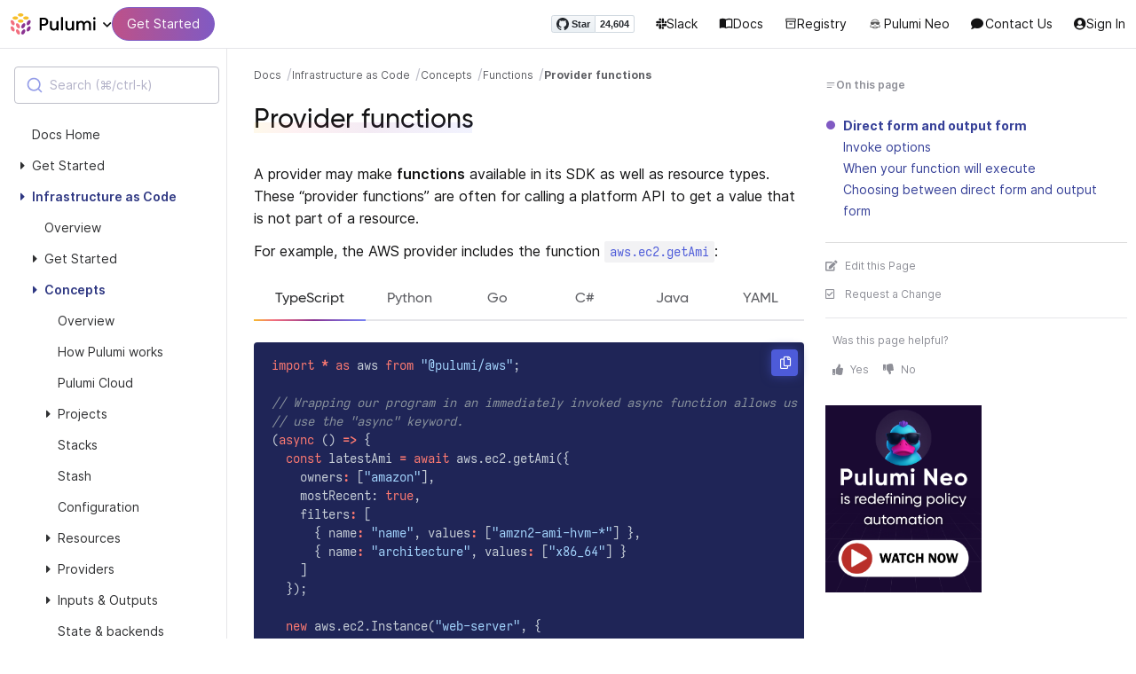

--- FILE ---
content_type: text/html
request_url: https://www.pulumi.com/docs/iac/concepts/functions/provider-functions/
body_size: 25623
content:
<!doctype html><html lang="en-US" prefix="og: http://ogp.me/ns#"><head><meta charset="UTF-8"><meta http-equiv="X-UA-Compatible" content="IE=edge,chrome=1"><meta name="viewport" content="width=device-width,initial-scale=1,maximum-scale=1"><script>var segmentWriteKey="UK90Ofwacetj5VCPJ7cUgkbNcKLSHO3u",snippetName="C8Y429BDEy/06ujkUhzfL.min.js";window.growthbook_sdk_key="sdk-psPofGr6jFV2ja9O",window.growthbook_decrypt_key="9NsAVMNWaDS+Oky3rhLQ+A==",window.growthbook_dev_mode=!1</script><script src="https://code.jquery.com/jquery-3.6.0.min.js" integrity="sha256-/xUj+3OJU5yExlq6GSYGSHk7tPXikynS7ogEvDej/m4=" crossorigin="anonymous" referrerpolicy="no-referrer"></script><script src="/js/bundle.d72a3fc4ecd48995690b2dd4b8dbeaee79f104a0fe9588ed246be3c7de101796.js" defer></script><link rel="stylesheet" href="/css/bundle.push-53e3b3f7.css"><meta name="google-site-verification" content="N-ezSTIu4P3bSc4TqidV4wWCkMzFiMN269ZgDYArGkk"><script type="application/ld+json">{"@context":"https://schema.org","@graph":[{"@id":"#breadcrumb","@type":"BreadcrumbList","itemListElement":[{"@type":"ListItem","item":"https://www.pulumi.com","name":"Home","position":1},{"@type":"ListItem","item":"https://www.pulumi.com/docs/","name":"Documentation","position":2},{"@type":"ListItem","item":"https://www.pulumi.com/docs/iac/","name":"Pulumi IaC","position":3},{"@type":"ListItem","name":"Provider functions","position":4}]},{"@id":"#main-content","@type":"TechArticle","articleBody":"A provider may make functions available in its SDK as well as resource types. These \u0026ldquo;provider functions\u0026rdquo; are often for calling a platform API to get a value that is not part of a resource.\nFor example, the AWS provider includes the function aws.ec2.getAmi:\nimport * as aws from \u0026#34;@pulumi/aws\u0026#34;; // Wrapping our program in an immediately invoked async function allows us to // use the \u0026#34;async\u0026#34; keyword. (async () =\u0026gt; { const latestAmi = await aws.ec2.getAmi({ owners: [\u0026#34;amazon\u0026#34;], mostRecent: true, filters: [ { name: \u0026#34;name\u0026#34;, values: [\u0026#34;amzn2-ami-hvm-*\u0026#34;] }, { name: \u0026#34;architecture\u0026#34;, values: [\u0026#34;x86_64\u0026#34;] } ] }); new aws.ec2.Instance(\u0026#34;web-server\u0026#34;, { ami: latestAmi.imageId, instanceType: \u0026#34;t3.micro\u0026#34;, }); })(); import pulumi_aws as aws latest_ami = aws.ec2.get_ami( owners=[\u0026#34;amazon\u0026#34;], most_recent=True, filters=[ {\u0026#34;name\u0026#34;: \u0026#34;name\u0026#34;, \u0026#34;values\u0026#34;: [\u0026#34;amzn2-ami-hvm-*\u0026#34;]}, {\u0026#34;name\u0026#34;: \u0026#34;architecture\u0026#34;, \u0026#34;values\u0026#34;: [\u0026#34;x86_64\u0026#34;]} ] ) instance = aws.ec2.Instance( \u0026#34;web-server\u0026#34;, ami=latest_ami.image_id, instance_type=\u0026#34;t3.micro\u0026#34; ) package main import ( \u0026#34;github.com/pulumi/pulumi-aws/sdk/v6/go/aws/ec2\u0026#34; \u0026#34;github.com/pulumi/pulumi/sdk/v3/go/pulumi\u0026#34; ) func main() { pulumi.Run(func(ctx *pulumi.Context) error { latestAmi, err := ec2.LookupAmi(ctx, \u0026amp;ec2.LookupAmiArgs{ Owners: []string{\u0026#34;amazon\u0026#34;}, MostRecent: pulumi.BoolRef(true), Filters: []ec2.GetAmiFilter{ { Name: \u0026#34;name\u0026#34;, Values: []string{\u0026#34;amzn2-ami-hvm-*\u0026#34;}, }, { Name: \u0026#34;architecture\u0026#34;, Values: []string{\u0026#34;x86_64\u0026#34;}, }, }, }, nil) if err != nil { return err } _, err = ec2.NewInstance(ctx, \u0026#34;web-server\u0026#34;, \u0026amp;ec2.InstanceArgs{ Ami: pulumi.String(latestAmi.ImageId), InstanceType: pulumi.String(\u0026#34;t3.micro\u0026#34;), }) if err != nil { return err } return nil }) } using Pulumi; using Aws = Pulumi.Aws; return await Deployment.RunAsync(() =\u0026gt; { var latestAmi = Aws.Ec2.GetAmi.Invoke(new Aws.Ec2.GetAmiInvokeArgs { Owners = { \u0026#34;amazon\u0026#34; }, MostRecent = true, Filters = { new Aws.Ec2.Inputs.GetAmiFilterInputArgs { Name = \u0026#34;name\u0026#34;, Values = { \u0026#34;amzn2-ami-hvm-*\u0026#34; } }, new Aws.Ec2.Inputs.GetAmiFilterInputArgs { Name = \u0026#34;architecture\u0026#34;, Values = { \u0026#34;x86_64\u0026#34; } } } }); var instance = new Aws.Ec2.Instance(\u0026#34;web-server\u0026#34;, new Aws.Ec2.InstanceArgs { Ami = latestAmi.Apply(ami =\u0026gt; ami.ImageId), InstanceType = \u0026#34;t3.micro\u0026#34; }); }); package myproject; import com.pulumi.*; import com.pulumi.aws.ec2.Ec2Functions; import com.pulumi.aws.ec2.Instance; import com.pulumi.aws.ec2.InstanceArgs; import com.pulumi.aws.ec2.inputs.GetAmiArgs; import com.pulumi.aws.ec2.inputs.GetAmiFilterArgs; public class App { public static void main(String[] args) { Pulumi.run(App::stack); } public static void stack(Context ctx) { var latestAmi = Ec2Functions.getAmi(GetAmiArgs.builder() .owners(\u0026#34;amazon\u0026#34;) .mostRecent(true) .filters( GetAmiFilterArgs.builder() .name(\u0026#34;name\u0026#34;) .values(\u0026#34;amzn2-ami-hvm-*\u0026#34;) .build(), GetAmiFilterArgs.builder() .name(\u0026#34;architecture\u0026#34;) .values(\u0026#34;x86_64\u0026#34;) .build()) .build()); new Instance(\u0026#34;web-server\u0026#34;, InstanceArgs.builder() .ami(latestAmi.applyValue(ami -\u0026gt; ami.imageId())) .instanceType(\u0026#34;t3.micro\u0026#34;) .build()); } } name: provider-functions runtime: yaml variables: lastestAmi: fn::invoke: function: aws:ec2/getAmi:getAmi arguments: filters: - name: name values: [\u0026#34;amzn2-ami-hvm-*\u0026#34;] - name: architecture values: [\u0026#34;x86_64\u0026#34;] owners: [\u0026#34;amazon\u0026#34;] mostRecent: true resources: myInstance: type: aws:ec2:Instance properties: ami: ${lastestAmi.imageId} instanceType: \u0026#34;t3.micro\u0026#34; Bridged providers, which take a Terraform provider as an underlying dependency, expose Terraform data sources in the upstream Terraform provider as provider functions in the corresponding Pulumi provider. Direct form and output form Provider functions are exposed in each language as regular functions, in two variations:\nThe direct form accepts plain arguments (e.g., string, as opposed to pulumi.Input\u0026lt;string\u0026gt;) and returns an asynchronous value (e.g., a Promise in Node.js, a Task in Python, etc.) or blocks until the result is available. These functions are typically named, e.g., getX(). The output form accepts Pulumi Inputs (or plain values) as arguments and returns a Pulumi Output as a result. For more information on these types, see Inputs and Outputs. These functions are typically named, e.g., getXOutput(). The Pulumi Registry contains authoritative documentation for all provider functions.\nInvoke options In addition to function arguments, provider functions also accept \u0026ldquo;invoke options\u0026rdquo;, similar to the way Pulumi resources accept resource options. Invoke options may be specified either as an object or as a list of arguments depending on the language you\u0026rsquo;re writing your Pulumi program in. The available …","author":{"@id":"https://www.pulumi.com/#organization"},"citation":{"@type":"CreativeWork","name":"Pulumi Official Documentation","publisher":{"@id":"https://www.pulumi.com/#organization"},"url":"https://www.pulumi.com/docs/"},"description":"A provider may make functions (\"provider functions\") available in its SDK as well as resource types. Learn how these provider functions work in this guide.","headline":"Provider functions","image":["https://www.pulumi.com/docs/iac/concepts/functions/provider-functions/images/docs/meta-images/docs-meta.png"],"inLanguage":"en-US","keywords":"infrastructure as code, cloud, devops, automation","mainEntityOfPage":{"@id":"https://www.pulumi.com/docs/iac/concepts/functions/provider-functions/#webpage"},"publisher":{"@id":"https://www.pulumi.com/#organization"},"timeRequired":"PT6M","url":"https://www.pulumi.com/docs/iac/concepts/functions/provider-functions/","wordCount":1201},{"@id":"https://www.pulumi.com/docs/iac/concepts/functions/provider-functions/#webpage","@type":"WebPage","breadcrumb":{"@id":"#breadcrumb"},"description":"A provider may make functions (\"provider functions\") available in its SDK as well as resource types. Learn how these provider functions work in this guide.","mainEntity":{"@id":"#main-content"},"name":"Provider functions","url":"https://www.pulumi.com/docs/iac/concepts/functions/provider-functions/"}]}</script><meta property="og:image" content="https://www.pulumi.com/images/docs/meta-images/docs-meta.png"><meta property="og:type" content="article"><meta property="og:url" content="https://www.pulumi.com/docs/iac/concepts/functions/provider-functions/"><meta property="og:site_name" content="pulumi"><meta name="twitter:image" content="https://www.pulumi.com/images/docs/meta-images/docs-meta.png"><meta name="twitter:card" content="summary_large_image"><meta name="twitter:site" content="@PulumiCorp"><meta property="og:title" content="Provider functions"><meta name="description" content='A provider may make functions ("provider functions") available in its SDK as well as resource types. Learn how these provider functions work in this guide.'><meta property="og:description" content='A provider may make functions ("provider functions") available in its SDK as well as resource types. Learn how these provider functions work in this guide.'><title>Provider Functions | Pulumi Docs</title><link rel="icon" type="image/x-icon" href="/images/favicon.ico"><link rel="canonical" href="https://www.pulumi.com/docs/iac/concepts/functions/provider-functions/"><link rel="alternate" type="application/rss+xml" href="https://www.pulumi.com/blog/rss.xml" title="Pulumi Blog"><script src="https://js.sentry-cdn.com/02614bf2f18e4615a73218b810563ced.min.js" crossorigin="anonymous"></script><script>Sentry.onLoad(function(){Sentry.init({environment:"production",release:"push-53e3b3f7",beforeSend(e){const t=e.request.headers["User-Agent"];return t&&t.match(/Linespider|Yeti/)?null:e}})})</script><script async defer src="https://buttons.github.io/buttons.js"></script><script>userAgentBlacklist=["Mozilla/5.0 (compatible; SiteAuditBot/0.97; +http://www.semrush.com/bot.html)","Mozilla/5.0 (X11; Linux x86_64) AppleWebKit/537.36 (KHTML, like Gecko) Chrome/115.0.0.0 Safari/537.36"],!function(){var n,s,t="analytics",e=window[t]=window[t]||[];if(!e.initialize)if(e.invoked)window.console&&console.error&&console.error("Segment snippet included twice.");else if(userAgentBlacklist.includes(navigator.userAgent))console.log("Segment snippet not loaded for user agent: "+navigator.userAgent);else{e.invoked=!0,e.methods=["trackSubmit","trackClick","trackLink","trackForm","pageview","identify","reset","group","track","ready","alias","debug","page","screen","once","off","on","addSourceMiddleware","addIntegrationMiddleware","setAnonymousId","addDestinationMiddleware","register"],e.factory=function(n){return function(){if(window[t].initialized)return window[t][n].apply(window[t],arguments);var o,s=Array.prototype.slice.call(arguments);return["track","screen","alias","group","page","identify"].indexOf(n)>-1&&(o=document.querySelector("link[rel='canonical']"),s.push({__t:"bpc",c:o&&o.getAttribute("href")||0[0],p:location.pathname,u:location.href,s:location.search,t:document.title,r:document.referrer})),s.unshift(n),e.push(s),e}};for(n=0;n<e.methods.length;n++)s=e.methods[n],e[s]=e.factory(s);e.load=function(n,s){var i,o=document.createElement("script");o.type="text/javascript",o.async=!0,o.setAttribute("data-global-segment-analytics-key",t),o.src="https://evs.analytics.pulumi.com/"+snippetName,i=document.getElementsByTagName("script")[0],i.parentNode.insertBefore(o,i),e._loadOptions=s},e._writeKey=segmentWriteKey,e._cdn="https://evs.analytics.pulumi.com",e.SNIPPET_VERSION="5.2.0",e.load(segmentWriteKey),e.page()}}()</script><script>window.consentManagerConfig=function(e){var t=e.React,c=e.inEU,n=t.createElement("span",null,"We use cookies (and other similar technologies) to collect data to improve your experience on our site. By using our website, you՚re agreeing to the collection of data as described in our"," ",t.createElement("a",{href:"/privacy/",target:"_blank"},"Privacy Policy"),"."),s=t.createElement("div",{class:"manage-cookies-btn"},"Manage cookies"),o="Website Data Collection Preferences",i="We use data collected by cookies and JavaScript libraries to improve your browsing experience, analyze site traffic, deliver personalized advertisements, and increase the overall performance of our site.",a="Are you sure you want to cancel?",r="Your preferences have not been saved. By continuing to use our website, you are agreeing to our Website Data Collection Policy.";return{container:"#segment-consent-manager",writeKey:segmentWriteKey,bannerContent:n,bannerSubContent:s,preferencesDialogTitle:o,preferencesDialogContent:i,cancelDialogTitle:a,cancelDialogContent:r,shouldRequireConsent:e.inEU,closeBehavior:e.inEU()?"dismiss":"accept",bannerTextColor:"black",cdnHost:"evs.analytics.pulumi.com",shouldReload:!1}}</script><script src="/js/consent-manager.js" defer></script><script src="https://tag.clearbitscripts.com/v1/pk_54e7d7c428c6d5e79098374d93a7b333/tags.js" referrerpolicy="strict-origin-when-cross-origin"></script><meta name="facebook-domain-verification" content="phlf6qes2bxa9ufzk8zt2es0qivg8j"><script>(function(){if(typeof window=="undefined")return;if(typeof window.signals!="undefined")return;var e=document.createElement("script");e.src="https://cdn.cr-relay.com/v1/site/a725b5ba-75f1-44dc-b250-11023fc10b9d/signals.js",e.async=!0,window.signals=Object.assign([],["page","identify","form"].reduce(function(e,t){return e[t]=function(){return signals.push([t,arguments]),signals},e},{})),document.head.appendChild(e)})()</script><script>!function(){var t,n,e=window.reb2b=window.reb2b||[];if(e.invoked)return;e.invoked=!0,e.methods=["identify","collect"],e.factory=function(t){return function(){var n=Array.prototype.slice.call(arguments);return n.unshift(t),e.push(n),e}};for(t=0;t<e.methods.length;t++)n=e.methods[t],e[n]=e.factory(n);e.load=function(e){var n,t=document.createElement("script");t.type="text/javascript",t.async=!0,t.src="https://s3-us-west-2.amazonaws.com/b2bjsstore/b/"+e+"/reb2b.js.gz",n=document.getElementsByTagName("script")[0],n.parentNode.insertBefore(t,n)},e.SNIPPET_VERSION="1.0.1",e.load("Y4O7Z0HKLKNX")}()</script><script async defer src="//cdnjs.cloudflare.com/ajax/libs/anchor-js/4.1.0/anchor.min.js"></script><script>window.addEventListener("load",function(){anchors&&anchors.add("h1:not(.no-anchor), h2:not(.no-anchor), h3:not(.no-anchor), h4:not(.no-anchor), h5:not(.no-anchor), h6:not(.no-anchor)")})</script></head><body class="section-docs"><pulumi-root></pulumi-root><nav class="top-nav-bar docs actually-docs transition-all"><div class="top-nav-container"><div class="logo-get-started"><div data-track="header-pulumi-logo" class="logo-nav-button logo-parent" aria-haspopup="true" aria-controls="logo-nav-menu"><div class="logo"><img src="/images/logo/logo-on-white.svg" alt="Pulumi logo">
<i class="fa fa-chevron-down"></i></div><ul id="logo-nav-menu" role="menu" class="logo-nav-menu hidden"><li role="none"><a role="menuitem" href="/">Pulumi home</a></li><li role="none"><a role="menuitem" href="/pricing/">Pricing</a></li><li role="none"><a role="menuitem" href="/blog/">Blog</a></li><li role="none"><a role="menuitem" href="/resources/">Events & workshops</a></li></ul></div><div class="get-started"><a class="get-started-header-button" data-track="get-started-practitioner-nav" href="/docs/get-started/">Get Started</a></div></div><div class="nav-items"><ul><li class="github-widget"><a data-track="header-github-pulumi" class="github-button" href="https://github.com/pulumi/pulumi" data-size="small" data-show-count="true" aria-label="Star pulumi/pulumi on GitHub">Star</a></li><li class="slack"><a data-track="header-slack" href="https://slack.pulumi.com/"><i class="fab fa-slack"></i>
Slack</a></li><li class="docs"><a data-track="header-docs" href="/docs/"><div class="icon icon-16-16 book-outline"></div>Docs</a></li><li class="registry"><a data-track="header-registry" href="/registry/"><div class="icon icon-14-14 packages-outline"></div>Registry</a></li><li class="ai"><a data-track="header-ai" href="/neo"><img src="/icons/pdi-neo.svg" class="inline mr-0.5" style="width:16px;height:16px">
Pulumi Neo</a></li><li class="contact"><a data-track="header-contact" href="/contact"><i class="fas fa-comment mr-0.5"></i>
Contact Us</a></li><li><a data-track="header-console" href="https://app.pulumi.com/"><i class="fa fa-refular fa-user-circle"></i>
<pulumi-user-toggle><span slot="signed-in">Pulumi Cloud</span>
<span slot="signed-out">Sign In</span></pulumi-user-toggle></a></li></ul></div></div></nav><div class="header-container docs-hero"><span class="hide-on-pinned"></span></div><main><div class="docs-list-main"><div class="docs-main-nav-toggle-wrapper"><div class="docs-main-nav-wrapper"><div id="docs-main-nav" class="docs-main-nav"><nav class="text-sm mt-5 mr-2"><div class="docs-search mb-4"><div id="search" data-app-id="P6KICOKU8E" data-search-key="9ac9f1177f81bc8cb5f6cf30485e62db" data-facets="Docs,Registry,Tutorials,Blog" data-index="production"></div></div><pulumi-docs-nav expanded-menu-ids><ul class="list-none pl-0"><li data-menu-id="docs-home"><ul class="list-none"><li><a href="/docs/"><button><i class="fa fa-caret-right"></i></button>
<span>Docs Home</span></a></li></ul></li><li class="expandable expanded" data-menu-id="get-started-top"><ul class="list-none"><li class="expandable" data-menu-id="get-started-home"><a href="javascript:void(0)" onclick='return this.closest("li").classList.toggle("expanded"),!1'><button style="pointer-events:none">
<i class="fa fa-caret-right"></i>
</button>
<span>Get Started</span></a><ul class="list-none"><li data-menu-id="overview"><a href="/docs/get-started/"><button>
<i class="fa fa-caret-right"></i>
</button>
<span>Get Started with Pulumi</span></a></li><li data-menu-id="download-install"><a href="/docs/get-started/download-install/"><button>
<i class="fa fa-caret-right"></i>
</button>
<span>Download & Install Pulumi</span></a></li></ul></li></ul></li><li class="expandable expanded expanded" data-menu-id="iac-top"><ul class="list-none"><li class="expandable" data-menu-id="iac-home"><a href="javascript:void(0)" class="ancestor" onclick='return this.closest("li").classList.toggle("expanded"),!1'><button style="pointer-events:none">
<i class="fa fa-caret-right"></i>
</button>
<span>Infrastructure as Code</span></a><ul class="list-none"><li data-menu-id="overview"><a href="/docs/iac/"><button>
<i class="fa fa-caret-right"></i>
</button>
<span>Overview</span></a></li><li class="expandable" data-menu-id="iac-get-started"><a href="javascript:void(0)" onclick='return this.closest("li").classList.toggle("expanded"),!1'><button style="pointer-events:none">
<i class="fa fa-caret-right"></i>
</button>
<span>Get Started</span></a><ul class="list-none"><li class="expandable" data-menu-id="aws-get-started"><a href="javascript:void(0)" onclick='return this.closest("li").classList.toggle("expanded"),!1'><button style="pointer-events:none">
<i class="fa fa-caret-right"></i>
</button>
<span>AWS</span></a><ul class="list-none"><li data-menu-id="overview"><a href="/docs/iac/get-started/aws/"><button>
<i class="fa fa-caret-right"></i>
</button>
<span>Overview</span></a></li><li><a href="/docs/iac/get-started/aws/begin/"><button>
<i class="fa fa-caret-right"></i>
</button>
<span>Install Pulumi</span></a></li><li data-menu-id="aws-get-started.configure"><a href="/docs/iac/get-started/aws/configure/"><button>
<i class="fa fa-caret-right"></i>
</button>
<span>Configure access</span></a></li><li><a href="/docs/iac/get-started/aws/create-project/"><button>
<i class="fa fa-caret-right"></i>
</button>
<span>Create project</span></a></li><li><a href="/docs/iac/get-started/aws/deploy-stack/"><button>
<i class="fa fa-caret-right"></i>
</button>
<span>Deploy</span></a></li><li><a href="/docs/iac/get-started/aws/modify-program/"><button>
<i class="fa fa-caret-right"></i>
</button>
<span>Make an update</span></a></li><li><a href="/docs/iac/get-started/aws/create-component/"><button>
<i class="fa fa-caret-right"></i>
</button>
<span>Create a component</span></a></li><li><a href="/docs/iac/get-started/aws/destroy-stack/"><button>
<i class="fa fa-caret-right"></i>
</button>
<span>Cleanup & destroy</span></a></li><li><a href="/docs/iac/get-started/aws/next-steps/"><button>
<i class="fa fa-caret-right"></i>
</button>
<span>Next steps</span></a></li></ul></li><li class="expandable" data-menu-id="azure-get-started"><a href="javascript:void(0)" onclick='return this.closest("li").classList.toggle("expanded"),!1'><button style="pointer-events:none">
<i class="fa fa-caret-right"></i>
</button>
<span>Azure</span></a><ul class="list-none"><li data-menu-id="overview"><a href="/docs/iac/get-started/azure/"><button>
<i class="fa fa-caret-right"></i>
</button>
<span>Overview</span></a></li><li data-menu-id="azure-get-started.begin"><a href="/docs/iac/get-started/azure/begin/"><button>
<i class="fa fa-caret-right"></i>
</button>
<span>Install Pulumi</span></a></li><li data-menu-id="azure-get-started.configure"><a href="/docs/iac/get-started/azure/configure/"><button>
<i class="fa fa-caret-right"></i>
</button>
<span>Configure access</span></a></li><li data-menu-id="azure-get-started.create-project"><a href="/docs/iac/get-started/azure/create-project/"><button>
<i class="fa fa-caret-right"></i>
</button>
<span>Create project</span></a></li><li data-menu-id="azure-get-started.deploy-stack"><a href="/docs/iac/get-started/azure/deploy-stack/"><button>
<i class="fa fa-caret-right"></i>
</button>
<span>Deploy</span></a></li><li data-menu-id="azure-get-started.modify-program"><a href="/docs/iac/get-started/azure/modify-program/"><button>
<i class="fa fa-caret-right"></i>
</button>
<span>Make an update</span></a></li><li data-menu-id="azure-get-started.create-component"><a href="/docs/iac/get-started/azure/create-component/"><button>
<i class="fa fa-caret-right"></i>
</button>
<span>Create a component</span></a></li><li data-menu-id="azure-get-started.destroy-stack"><a href="/docs/iac/get-started/azure/destroy-stack/"><button>
<i class="fa fa-caret-right"></i>
</button>
<span>Cleanup & destroy</span></a></li><li data-menu-id="azure-get-started.next-steps"><a href="/docs/iac/get-started/azure/next-steps/"><button>
<i class="fa fa-caret-right"></i>
</button>
<span>Next steps</span></a></li></ul></li><li class="expandable" data-menu-id="gcp-get-started"><a href="javascript:void(0)" onclick='return this.closest("li").classList.toggle("expanded"),!1'><button style="pointer-events:none">
<i class="fa fa-caret-right"></i>
</button>
<span>Google Cloud</span></a><ul class="list-none"><li data-menu-id="overview"><a href="/docs/iac/get-started/gcp/"><button>
<i class="fa fa-caret-right"></i>
</button>
<span>Overview</span></a></li><li data-menu-id="gcp-get-started.begin"><a href="/docs/iac/get-started/gcp/begin/"><button>
<i class="fa fa-caret-right"></i>
</button>
<span>Install Pulumi</span></a></li><li data-menu-id="gcp-get-started.configure"><a href="/docs/iac/get-started/gcp/configure/"><button>
<i class="fa fa-caret-right"></i>
</button>
<span>Configure access</span></a></li><li data-menu-id="gcp-get-started.create-project"><a href="/docs/iac/get-started/gcp/create-project/"><button>
<i class="fa fa-caret-right"></i>
</button>
<span>Create project</span></a></li><li data-menu-id="gcp-get-started.deploy-stack"><a href="/docs/iac/get-started/gcp/deploy-stack/"><button>
<i class="fa fa-caret-right"></i>
</button>
<span>Deploy</span></a></li><li data-menu-id="gcp-get-started.modify-program"><a href="/docs/iac/get-started/gcp/modify-program/"><button>
<i class="fa fa-caret-right"></i>
</button>
<span>Make an update</span></a></li><li data-menu-id="gcp-get-started.create-component"><a href="/docs/iac/get-started/gcp/create-component/"><button>
<i class="fa fa-caret-right"></i>
</button>
<span>Create a component</span></a></li><li data-menu-id="gcp-get-started.destroy-stack"><a href="/docs/iac/get-started/gcp/destroy-stack/"><button>
<i class="fa fa-caret-right"></i>
</button>
<span>Cleanup & destroy</span></a></li><li data-menu-id="gcp-get-started.next-steps"><a href="/docs/iac/get-started/gcp/next-steps/"><button>
<i class="fa fa-caret-right"></i>
</button>
<span>Next steps</span></a></li></ul></li><li class="expandable" data-menu-id="kubernetes-get-started"><a href="javascript:void(0)" onclick='return this.closest("li").classList.toggle("expanded"),!1'><button style="pointer-events:none">
<i class="fa fa-caret-right"></i>
</button>
<span>Kubernetes</span></a><ul class="list-none"><li data-menu-id="overview"><a href="/docs/iac/get-started/kubernetes/"><button>
<i class="fa fa-caret-right"></i>
</button>
<span>Overview</span></a></li><li data-menu-id="kubernetes-get-started.begin"><a href="/docs/iac/get-started/kubernetes/begin/"><button>
<i class="fa fa-caret-right"></i>
</button>
<span>Install Pulumi</span></a></li><li data-menu-id="kubernetes-get-started.configure"><a href="/docs/iac/get-started/kubernetes/configure/"><button>
<i class="fa fa-caret-right"></i>
</button>
<span>Configure access</span></a></li><li data-menu-id="kubernetes-get-started.create-project"><a href="/docs/iac/get-started/kubernetes/create-project/"><button>
<i class="fa fa-caret-right"></i>
</button>
<span>Create project</span></a></li><li data-menu-id="kubernetes-get-started.deploy-stack"><a href="/docs/iac/get-started/kubernetes/deploy-stack/"><button>
<i class="fa fa-caret-right"></i>
</button>
<span>Deploy</span></a></li><li data-menu-id="kubernetes-get-started.modify-program"><a href="/docs/iac/get-started/kubernetes/modify-program/"><button>
<i class="fa fa-caret-right"></i>
</button>
<span>Make an update</span></a></li><li data-menu-id="kubernetes-get-started.create-component"><a href="/docs/iac/get-started/kubernetes/create-component/"><button>
<i class="fa fa-caret-right"></i>
</button>
<span>Create a component</span></a></li><li data-menu-id="kubernetes-get-started.destroy-stack"><a href="/docs/iac/get-started/kubernetes/destroy-stack/"><button>
<i class="fa fa-caret-right"></i>
</button>
<span>Cleanup & destroy</span></a></li><li data-menu-id="kubernetes-get-started.next-steps"><a href="/docs/iac/get-started/kubernetes/next-steps/"><button>
<i class="fa fa-caret-right"></i>
</button>
<span>Next steps</span></a></li></ul></li><li class="expandable" data-menu-id="terraform-get-started"><a href="javascript:void(0)" onclick='return this.closest("li").classList.toggle("expanded"),!1'><button style="pointer-events:none">
<i class="fa fa-caret-right"></i>
</button>
<span>Terraform Users</span></a><ul class="list-none"><li data-menu-id="overview"><a href="/docs/iac/get-started/terraform/"><button>
<i class="fa fa-caret-right"></i>
</button>
<span>Overview</span></a></li><li><a href="/docs/iac/get-started/terraform/begin/"><button>
<i class="fa fa-caret-right"></i>
</button>
<span>Install and Configure</span></a></li><li data-menu-id="terraform-get-started.first-look"><a href="/docs/iac/get-started/terraform/first-look/"><button>
<i class="fa fa-caret-right"></i>
</button>
<span>First Look</span></a></li><li><a href="/docs/iac/get-started/terraform/reference-state/"><button>
<i class="fa fa-caret-right"></i>
</button>
<span>Reference Terraform State</span></a></li><li><a href="/docs/iac/get-started/terraform/terraform-modules/"><button>
<i class="fa fa-caret-right"></i>
</button>
<span>Import Terraform Modules</span></a></li><li><a href="/docs/iac/get-started/terraform/terraform-providers/"><button>
<i class="fa fa-caret-right"></i>
</button>
<span>Use Terraform Providers</span></a></li><li><a href="/docs/iac/get-started/terraform/convert-hcl/"><button>
<i class="fa fa-caret-right"></i>
</button>
<span>Convert HCL Code</span></a></li><li><a href="/docs/iac/get-started/terraform/orchestrate/"><button>
<i class="fa fa-caret-right"></i>
</button>
<span>Orchestrate Together</span></a></li><li><a href="/docs/iac/get-started/terraform/next-steps/"><button>
<i class="fa fa-caret-right"></i>
</button>
<span>Next Steps</span></a></li></ul></li></ul></li><li class="expandable" data-menu-id="iac-concepts"><a href="javascript:void(0)" class="ancestor" onclick='return this.closest("li").classList.toggle("expanded"),!1'><button style="pointer-events:none">
<i class="fa fa-caret-right"></i>
</button>
<span>Concepts</span></a><ul class="list-none"><li data-menu-id="overview"><a href="/docs/iac/concepts/"><button>
<i class="fa fa-caret-right"></i>
</button>
<span>Overview</span></a></li><li><a href="/docs/iac/concepts/how-pulumi-works/"><button>
<i class="fa fa-caret-right"></i>
</button>
<span>How Pulumi works</span></a></li><li><a href="/docs/iac/concepts/pulumi-cloud/"><button>
<i class="fa fa-caret-right"></i>
</button>
<span>Pulumi Cloud</span></a></li><li class="expandable" data-menu-id="iac-concepts-projects"><a href="javascript:void(0)" onclick='return this.closest("li").classList.toggle("expanded"),!1'><button style="pointer-events:none">
<i class="fa fa-caret-right"></i>
</button>
<span>Projects</span></a><ul class="list-none"><li data-menu-id="overview"><a href="/docs/iac/concepts/projects/"><button>
<i class="fa fa-caret-right"></i>
</button>
<span>Overview</span></a></li><li><a href="/docs/iac/concepts/projects/project-file/"><button>
<i class="fa fa-caret-right"></i>
</button>
<span>Project file reference</span></a></li><li><a href="/docs/iac/concepts/projects/stack-settings-file/"><button>
<i class="fa fa-caret-right"></i>
</button>
<span>Stack settings file reference</span></a></li></ul></li><li><a href="/docs/iac/concepts/stacks/"><button>
<i class="fa fa-caret-right"></i>
</button>
<span>Stacks</span></a></li><li><a href="/docs/iac/concepts/stash/"><button>
<i class="fa fa-caret-right"></i>
</button>
<span>Stash</span></a></li><li><a href="/docs/iac/concepts/config/"><button>
<i class="fa fa-caret-right"></i>
</button>
<span>Configuration</span></a></li><li class="expandable" data-menu-id="iac-concepts-resources"><a href="javascript:void(0)" onclick='return this.closest("li").classList.toggle("expanded"),!1'><button style="pointer-events:none">
<i class="fa fa-caret-right"></i>
</button>
<span>Resources</span></a><ul class="list-none"><li data-menu-id="overview"><a href="/docs/iac/concepts/resources/"><button>
<i class="fa fa-caret-right"></i>
</button>
<span>Overview</span></a></li><li><a href="/docs/iac/concepts/resources/names/"><button>
<i class="fa fa-caret-right"></i>
</button>
<span>Names</span></a></li><li class="expandable" data-menu-id="options-concepts"><a href="javascript:void(0)" onclick='return this.closest("li").classList.toggle("expanded"),!1'><button style="pointer-events:none">
<i class="fa fa-caret-right"></i>
</button>
<span>Resource options</span></a><ul class="list-none"><li data-menu-id="overview"><a href="/docs/iac/concepts/resources/options/"><button>
<i class="fa fa-caret-right"></i>
</button>
<span>Overview</span></a></li><li data-menu-id="additionalSecretOutputs"><a href="/docs/iac/concepts/resources/options/additionalsecretoutputs/"><button>
<i class="fa fa-caret-right"></i>
</button>
<span>additionalSecretOutputs</span></a></li><li data-menu-id="aliases"><a href="/docs/iac/concepts/resources/options/aliases/"><button>
<i class="fa fa-caret-right"></i>
</button>
<span>aliases</span></a></li><li data-menu-id="customTimeouts"><a href="/docs/iac/concepts/resources/options/customtimeouts/"><button>
<i class="fa fa-caret-right"></i>
</button>
<span>customTimeouts</span></a></li><li data-menu-id="deleteBeforeReplace"><a href="/docs/iac/concepts/resources/options/deletebeforereplace/"><button>
<i class="fa fa-caret-right"></i>
</button>
<span>deleteBeforeReplace</span></a></li><li data-menu-id="deletedWith"><a href="/docs/iac/concepts/resources/options/deletedwith/"><button>
<i class="fa fa-caret-right"></i>
</button>
<span>deletedWith</span></a></li><li data-menu-id="replacementTrigger"><a href="/docs/iac/concepts/resources/options/replacementtrigger/"><button>
<i class="fa fa-caret-right"></i>
</button>
<span>replacementTrigger</span></a></li><li data-menu-id="replaceWith"><a href="/docs/iac/concepts/resources/options/replacewith/"><button>
<i class="fa fa-caret-right"></i>
</button>
<span>replacewith</span></a></li><li data-menu-id="dependsOn"><a href="/docs/iac/concepts/resources/options/dependson/"><button>
<i class="fa fa-caret-right"></i>
</button>
<span>dependsOn</span></a></li><li data-menu-id="hooks"><a href="/docs/iac/concepts/resources/options/hooks/"><button>
<i class="fa fa-caret-right"></i>
</button>
<span>hooks</span></a></li><li data-menu-id="hideDiffs"><a href="/docs/iac/concepts/resources/options/hidediffs/"><button>
<i class="fa fa-caret-right"></i>
</button>
<span>hideDiffs</span></a></li><li data-menu-id="ignoreChanges"><a href="/docs/iac/concepts/resources/options/ignorechanges/"><button>
<i class="fa fa-caret-right"></i>
</button>
<span>ignoreChanges</span></a></li><li data-menu-id="resource-option-import"><a href="/docs/iac/concepts/resources/options/import/"><button>
<i class="fa fa-caret-right"></i>
</button>
<span>import</span></a></li><li data-menu-id="parent"><a href="/docs/iac/concepts/resources/options/parent/"><button>
<i class="fa fa-caret-right"></i>
</button>
<span>parent</span></a></li><li data-menu-id="protect"><a href="/docs/iac/concepts/resources/options/protect/"><button>
<i class="fa fa-caret-right"></i>
</button>
<span>protect</span></a></li><li data-menu-id="provider"><a href="/docs/iac/concepts/resources/options/provider/"><button>
<i class="fa fa-caret-right"></i>
</button>
<span>provider</span></a></li><li data-menu-id="providers"><a href="/docs/iac/concepts/resources/options/providers/"><button>
<i class="fa fa-caret-right"></i>
</button>
<span>providers</span></a></li><li data-menu-id="replaceOnChanges"><a href="/docs/iac/concepts/resources/options/replaceonchanges/"><button>
<i class="fa fa-caret-right"></i>
</button>
<span>replaceOnChanges</span></a></li><li data-menu-id="retainOnDelete"><a href="/docs/iac/concepts/resources/options/retainondelete/"><button>
<i class="fa fa-caret-right"></i>
</button>
<span>retainOnDelete</span></a></li><li data-menu-id="transformations"><a href="/docs/iac/concepts/resources/options/transformations/"><button>
<i class="fa fa-caret-right"></i>
</button>
<span>transformations</span></a></li><li data-menu-id="transforms"><a href="/docs/iac/concepts/resources/options/transforms/"><button>
<i class="fa fa-caret-right"></i>
</button>
<span>transforms</span></a></li><li data-menu-id="resource-option-version"><a href="/docs/iac/concepts/resources/options/version/"><button>
<i class="fa fa-caret-right"></i>
</button>
<span>version</span></a></li></ul></li></ul></li><li class="expandable" data-menu-id="iac-concepts-providers"><a href="javascript:void(0)" onclick='return this.closest("li").classList.toggle("expanded"),!1'><button style="pointer-events:none">
<i class="fa fa-caret-right"></i>
</button>
<span>Providers</span></a><ul class="list-none"><li data-menu-id="overview"><a href="/docs/iac/concepts/providers/"><button>
<i class="fa fa-caret-right"></i>
</button>
<span>Overview</span></a></li><li><a href="/docs/iac/concepts/providers/any-terraform-provider/"><button>
<i class="fa fa-caret-right"></i>
</button>
<span>Any Terraform Provider</span></a></li><li><a href="/docs/iac/concepts/providers/dynamic-providers/"><button>
<i class="fa fa-caret-right"></i>
</button>
<span>Dynamic providers</span></a></li></ul></li><li class="expandable" data-menu-id="iac-concepts-inputs-outputs"><a href="javascript:void(0)" onclick='return this.closest("li").classList.toggle("expanded"),!1'><button style="pointer-events:none">
<i class="fa fa-caret-right"></i>
</button>
<span>Inputs & Outputs</span></a><ul class="list-none"><li data-menu-id="overview"><a href="/docs/iac/concepts/inputs-outputs/"><button>
<i class="fa fa-caret-right"></i>
</button>
<span>Overview</span></a></li><li><a href="/docs/iac/concepts/inputs-outputs/apply/"><button>
<i class="fa fa-caret-right"></i>
</button>
<span>Apply</span></a></li><li><a href="/docs/iac/concepts/inputs-outputs/property-paths/"><button>
<i class="fa fa-caret-right"></i>
</button>
<span>Property Paths</span></a></li><li><a href="/docs/iac/concepts/inputs-outputs/all/"><button>
<i class="fa fa-caret-right"></i>
</button>
<span>All</span></a></li></ul></li><li><a href="/docs/iac/concepts/state-and-backends/"><button>
<i class="fa fa-caret-right"></i>
</button>
<span>State & backends</span></a></li><li class="expandable" data-menu-id="iac-concepts-secrets"><a href="javascript:void(0)" onclick='return this.closest("li").classList.toggle("expanded"),!1'><button style="pointer-events:none">
<i class="fa fa-caret-right"></i>
</button>
<span>Secrets Handling</span></a><ul class="list-none"><li data-menu-id="overview"><a href="/docs/iac/concepts/secrets/"><button>
<i class="fa fa-caret-right"></i>
</button>
<span>Overview</span></a></li><li><a href="/docs/iac/concepts/secrets/write-only-fields/"><button>
<i class="fa fa-caret-right"></i>
</button>
<span>Write-Only Fields</span></a></li></ul></li><li class="expandable" data-menu-id="iac-concepts-functions"><a href="javascript:void(0)" class="ancestor" onclick='return this.closest("li").classList.toggle("expanded"),!1'><button style="pointer-events:none">
<i class="fa fa-caret-right"></i>
</button>
<span>Functions</span></a><ul class="list-none"><li data-menu-id="overview"><a href="/docs/iac/concepts/functions/"><button>
<i class="fa fa-caret-right"></i>
</button>
<span>Overview</span></a></li><li><a aria-current="page" class="active" href="/docs/iac/concepts/functions/provider-functions/"><button>
<i class="fa fa-caret-right"></i>
</button>
<span>Provider functions</span></a></li><li><a href="/docs/iac/concepts/functions/get-functions/"><button>
<i class="fa fa-caret-right"></i>
</button>
<span>Get functions</span></a></li><li><a href="/docs/iac/concepts/functions/resource-methods/"><button>
<i class="fa fa-caret-right"></i>
</button>
<span>Resource methods</span></a></li><li><a href="/docs/iac/concepts/functions/function-serialization/"><button>
<i class="fa fa-caret-right"></i>
</button>
<span>Function serialization</span></a></li></ul></li><li data-menu-id="iac-concepts-components"><a href="/docs/iac/concepts/components/"><button>
<i class="fa fa-caret-right"></i>
</button>
<span>Components</span></a></li><li><a href="/docs/iac/concepts/packages/"><button>
<i class="fa fa-caret-right"></i>
</button>
<span>Packages</span></a></li><li><a href="/docs/iac/concepts/assets-archives/"><button>
<i class="fa fa-caret-right"></i>
</button>
<span>Assets & archives</span></a></li><li><a href="/docs/iac/concepts/plugins/"><button>
<i class="fa fa-caret-right"></i>
</button>
<span>Plugins</span></a></li></ul></li><li class="expandable" data-menu-id="iac-using-pulumi"><a href="javascript:void(0)" onclick='return this.closest("li").classList.toggle("expanded"),!1'><button style="pointer-events:none">
<i class="fa fa-caret-right"></i>
</button>
<span>Guides</span></a><ul class="list-none"><li class="expandable" data-menu-id="iac-guides-basics"><a href="javascript:void(0)" onclick='return this.closest("li").classList.toggle("expanded"),!1'><button style="pointer-events:none">
<i class="fa fa-caret-right"></i>
</button>
<span>Basics</span></a><ul class="list-none"><li data-menu-id="overview"><a href="/docs/iac/guides/basics/"><button>
<i class="fa fa-caret-right"></i>
</button>
<span>Overview</span></a></li><li><a href="/docs/iac/guides/basics/iac-least-privileges/"><button>
<i class="fa fa-caret-right"></i>
</button>
<span>Least Privilege Security</span></a></li><li><a href="/docs/iac/guides/basics/organizing-projects-stacks/"><button>
<i class="fa fa-caret-right"></i>
</button>
<span>Organizing Projects & Stacks</span></a></li><li><a href="/docs/iac/guides/basics/update-plans/"><button>
<i class="fa fa-caret-right"></i>
</button>
<span>Update plans</span></a></li></ul></li><li class="expandable" data-menu-id="iac-guides-building-extending"><a href="javascript:void(0)" onclick='return this.closest("li").classList.toggle("expanded"),!1'><button style="pointer-events:none">
<i class="fa fa-caret-right"></i>
</button>
<span>Building & Extending</span></a><ul class="list-none"><li data-menu-id="overview"><a href="/docs/iac/guides/building-extending/"><button>
<i class="fa fa-caret-right"></i>
</button>
<span>Overview</span></a></li><li class="expandable" data-menu-id="iac-guides-components"><a href="javascript:void(0)" onclick='return this.closest("li").classList.toggle("expanded"),!1'><button style="pointer-events:none">
<i class="fa fa-caret-right"></i>
</button>
<span>Components</span></a><ul class="list-none"><li><a href="/docs/iac/guides/building-extending/components/build-a-component/"><button>
<i class="fa fa-caret-right"></i>
</button>
<span>Build a Component</span></a></li><li><a href="/docs/iac/guides/building-extending/components/testing-components/"><button>
<i class="fa fa-caret-right"></i>
</button>
<span>Testing Components</span></a></li></ul></li><li class="expandable" data-menu-id="iac-guides-providers"><a href="javascript:void(0)" onclick='return this.closest("li").classList.toggle("expanded"),!1'><button style="pointer-events:none">
<i class="fa fa-caret-right"></i>
</button>
<span>Providers</span></a><ul class="list-none"><li><a href="/docs/iac/guides/building-extending/providers/provider-architecture/"><button>
<i class="fa fa-caret-right"></i>
</button>
<span>Provider architecture</span></a></li><li><a href="/docs/iac/guides/building-extending/providers/build-a-provider/"><button>
<i class="fa fa-caret-right"></i>
</button>
<span>Build a provider</span></a></li><li class="expandable" data-menu-id="iac-guides-provider-sdks"><a href="javascript:void(0)" onclick='return this.closest("li").classList.toggle("expanded"),!1'><button style="pointer-events:none">
<i class="fa fa-caret-right"></i>
</button>
<span>Provider SDKs</span></a><ul class="list-none"><li data-menu-id="overview"><a href="/docs/iac/guides/building-extending/providers/sdks/"><button>
<i class="fa fa-caret-right"></i>
</button>
<span>Overview</span></a></li><li><a href="/docs/iac/guides/building-extending/providers/sdks/pulumi-go-provider-sdk/"><button>
<i class="fa fa-caret-right"></i>
</button>
<span>Pulumi Go Provider SDK</span></a></li></ul></li><li class="expandable" data-menu-id="iac-guides-provider-implementers"><a href="javascript:void(0)" onclick='return this.closest("li").classList.toggle("expanded"),!1'><button style="pointer-events:none">
<i class="fa fa-caret-right"></i>
</button>
<span>Direct implementation</span></a><ul class="list-none"><li data-menu-id="overview"><a href="/docs/iac/guides/building-extending/providers/implementers/"><button>
<i class="fa fa-caret-right"></i>
</button>
<span>Overview</span></a></li><li><a href="/docs/iac/guides/building-extending/providers/implementers/protocol-reference/"><button>
<i class="fa fa-caret-right"></i>
</button>
<span>Protocol reference</span></a></li><li><a href="/docs/iac/guides/building-extending/providers/implementers/python/"><button>
<i class="fa fa-caret-right"></i>
</button>
<span>Python</span></a></li><li><a href="/docs/iac/guides/building-extending/providers/implementers/go/"><button>
<i class="fa fa-caret-right"></i>
</button>
<span>Go</span></a></li><li><a href="/docs/iac/guides/building-extending/providers/implementers/typescript/"><button>
<i class="fa fa-caret-right"></i>
</button>
<span>TypeScript</span></a></li></ul></li></ul></li><li class="expandable" data-menu-id="iac-guides-packages"><a href="javascript:void(0)" onclick='return this.closest("li").classList.toggle("expanded"),!1'><button style="pointer-events:none">
<i class="fa fa-caret-right"></i>
</button>
<span>Packages</span></a><ul class="list-none"><li><a href="/docs/iac/guides/building-extending/packages/publishing-packages/"><button>
<i class="fa fa-caret-right"></i>
</button>
<span>Publishing packages</span></a></li><li><a href="/docs/iac/guides/building-extending/packages/local-packages/"><button>
<i class="fa fa-caret-right"></i>
</button>
<span>Local Packages</span></a></li><li><a href="/docs/iac/guides/building-extending/packages/schema/"><button>
<i class="fa fa-caret-right"></i>
</button>
<span>Schema reference</span></a></li></ul></li><li class="expandable" data-menu-id="iac-guides-using-existing-tools"><a href="javascript:void(0)" onclick='return this.closest("li").classList.toggle("expanded"),!1'><button style="pointer-events:none">
<i class="fa fa-caret-right"></i>
</button>
<span>Using Existing Tools</span></a><ul class="list-none"><li><a href="/docs/iac/guides/building-extending/using-existing-tools/use-terraform-module/"><button>
<i class="fa fa-caret-right"></i>
</button>
<span>Use a Terraform Module</span></a></li></ul></li><li><a href="/docs/iac/guides/building-extending/creating-templates/"><button>
<i class="fa fa-caret-right"></i>
</button>
<span>Creating Templates</span></a></li></ul></li><li class="expandable" data-menu-id="iac-using-pulumi-cicd"><a href="javascript:void(0)" onclick='return this.closest("li").classList.toggle("expanded"),!1'><button style="pointer-events:none">
<i class="fa fa-caret-right"></i>
</button>
<span>Continuous Delivery</span></a><ul class="list-none"><li data-menu-id="overview"><a href="/docs/iac/guides/continuous-delivery/"><button>
<i class="fa fa-caret-right"></i>
</button>
<span>Overview</span></a></li><li><a href="/docs/iac/guides/continuous-delivery/aws-code-services/"><button>
<i class="fa fa-caret-right"></i>
</button>
<span>AWS Code Services</span></a></li><li><a href="/docs/iac/guides/continuous-delivery/argocd/"><button>
<i class="fa fa-caret-right"></i>
</button>
<span>ArgoCD</span></a></li><li><a href="/docs/iac/guides/continuous-delivery/azure-devops/"><button>
<i class="fa fa-caret-right"></i>
</button>
<span>Azure DevOps</span></a></li><li><a href="/docs/iac/guides/continuous-delivery/buildkite/"><button>
<i class="fa fa-caret-right"></i>
</button>
<span>Buildkite</span></a></li><li><a href="/docs/iac/guides/continuous-delivery/bitbucket/"><button>
<i class="fa fa-caret-right"></i>
</button>
<span>Bitbucket Pipelines</span></a></li><li><a href="/docs/iac/guides/continuous-delivery/circleci/"><button>
<i class="fa fa-caret-right"></i>
</button>
<span>CircleCI</span></a></li><li><a href="/docs/iac/guides/continuous-delivery/codefresh/"><button>
<i class="fa fa-caret-right"></i>
</button>
<span>Codefresh</span></a></li><li><a href="/docs/iac/guides/continuous-delivery/github-actions/"><button>
<i class="fa fa-caret-right"></i>
</button>
<span>GitHub Actions</span></a></li><li><a href="/docs/iac/guides/continuous-delivery/github-app/"><button>
<i class="fa fa-caret-right"></i>
</button>
<span>GitHub App</span></a></li><li><a href="/docs/iac/guides/continuous-delivery/harness/"><button>
<i class="fa fa-caret-right"></i>
</button>
<span>Harness</span></a></li><li><a href="/docs/iac/guides/continuous-delivery/gitlab-app/"><button>
<i class="fa fa-caret-right"></i>
</button>
<span>GitLab Integration</span></a></li><li><a href="/docs/iac/guides/continuous-delivery/gitlab-ci/"><button>
<i class="fa fa-caret-right"></i>
</button>
<span>GitLab CI</span></a></li><li><a href="/docs/iac/guides/continuous-delivery/google-cloud-build/"><button>
<i class="fa fa-caret-right"></i>
</button>
<span>Google Cloud Build</span></a></li><li><a href="/docs/iac/guides/continuous-delivery/jenkins/"><button>
<i class="fa fa-caret-right"></i>
</button>
<span>Jenkins</span></a></li><li><a href="/docs/iac/guides/continuous-delivery/octopus-deploy/"><button>
<i class="fa fa-caret-right"></i>
</button>
<span>Octopus Deploy</span></a></li><li><a href="/docs/iac/guides/continuous-delivery/pulumi-kubernetes-operator/"><button>
<i class="fa fa-caret-right"></i>
</button>
<span>Pulumi Kubernetes Operator</span></a></li><li><a href="/docs/iac/guides/continuous-delivery/travis/"><button>
<i class="fa fa-caret-right"></i>
</button>
<span>Travis CI</span></a></li><li><a href="/docs/iac/guides/continuous-delivery/spinnaker/"><button>
<i class="fa fa-caret-right"></i>
</button>
<span>Spinnaker</span></a></li><li><a href="/docs/iac/guides/continuous-delivery/teamcity/"><button>
<i class="fa fa-caret-right"></i>
</button>
<span>TeamCity</span></a></li><li><a href="/docs/iac/guides/continuous-delivery/add-support-for-cicd-systems/"><button>
<i class="fa fa-caret-right"></i>
</button>
<span>Adding CI/CD support</span></a></li></ul></li><li class="expandable" data-menu-id="iac-guides-migration"><a href="javascript:void(0)" onclick='return this.closest("li").classList.toggle("expanded"),!1'><button style="pointer-events:none">
<i class="fa fa-caret-right"></i>
</button>
<span>Migration</span></a><ul class="list-none"><li data-menu-id="overview"><a href="/docs/iac/guides/migration/"><button>
<i class="fa fa-caret-right"></i>
</button>
<span>Overview</span></a></li><li class="expandable" data-menu-id="iac-guides-migration-from"><a href="javascript:void(0)" onclick='return this.closest("li").classList.toggle("expanded"),!1'><button style="pointer-events:none">
<i class="fa fa-caret-right"></i>
</button>
<span>Migrating from...</span></a><ul class="list-none"><li><a href="/docs/iac/guides/migration/migrating-to-pulumi/from-terraform/"><button>
<i class="fa fa-caret-right"></i>
</button>
<span>Terraform</span></a></li><li class="expandable" data-menu-id="iac-guides-migration-from-cdk"><a href="javascript:void(0)" onclick='return this.closest("li").classList.toggle("expanded"),!1'><button style="pointer-events:none">
<i class="fa fa-caret-right"></i>
</button>
<span>AWS CDK</span></a><ul class="list-none"><li data-menu-id="overview"><a href="/docs/iac/guides/migration/migrating-to-pulumi/from-cdk/"><button>
<i class="fa fa-caret-right"></i>
</button>
<span>Overview</span></a></li><li><a href="/docs/iac/guides/migration/migrating-to-pulumi/migrating-from-cdk/migrating-existing-cdk-app/"><button>
<i class="fa fa-caret-right"></i>
</button>
<span>Migrating existing CDK</span></a></li><li><a href="/docs/iac/guides/migration/migrating-to-pulumi/migrating-from-cdk/using-pulumi-cdk/"><button>
<i class="fa fa-caret-right"></i>
</button>
<span>Using Pulumi with AWS CDK</span></a></li></ul></li><li><a href="/docs/iac/guides/migration/migrating-to-pulumi/from-cloudformation/"><button>
<i class="fa fa-caret-right"></i>
</button>
<span>AWS CloudFormation</span></a></li><li><a href="/docs/iac/guides/migration/migrating-to-pulumi/from-arm/"><button>
<i class="fa fa-caret-right"></i>
</button>
<span>Azure Resource Manager</span></a></li><li><a href="/docs/iac/guides/migration/migrating-to-pulumi/from-kubernetes/"><button>
<i class="fa fa-caret-right"></i>
</button>
<span>Kubernetes YAML or Helm Charts</span></a></li></ul></li><li><a href="/docs/iac/guides/migration/import/"><button>
<i class="fa fa-caret-right"></i>
</button>
<span>Importing Resources</span></a></li><li><a href="/docs/iac/guides/migration/converters/"><button>
<i class="fa fa-caret-right"></i>
</button>
<span>Conversion tools</span></a></li><li><a href="/docs/iac/guides/migration/aws-import-ids/"><button>
<i class="fa fa-caret-right"></i>
</button>
<span>Finding AWS import IDs</span></a></li></ul></li><li class="expandable" data-menu-id="iac-guides-testing"><a href="javascript:void(0)" onclick='return this.closest("li").classList.toggle("expanded"),!1'><button style="pointer-events:none">
<i class="fa fa-caret-right"></i>
</button>
<span>Testing</span></a><ul class="list-none"><li data-menu-id="overview"><a href="/docs/iac/guides/testing/"><button>
<i class="fa fa-caret-right"></i>
</button>
<span>Overview</span></a></li><li><a href="/docs/iac/guides/testing/unit/"><button>
<i class="fa fa-caret-right"></i>
</button>
<span>Unit testing</span></a></li><li class="expandable" data-menu-id="iac-guides-testing-integration"><a href="javascript:void(0)" onclick='return this.closest("li").classList.toggle("expanded"),!1'><button style="pointer-events:none">
<i class="fa fa-caret-right"></i>
</button>
<span>Integration testing</span></a><ul class="list-none"><li data-menu-id="overview"><a href="/docs/iac/guides/testing/integration/"><button>
<i class="fa fa-caret-right"></i>
</button>
<span>Overview</span></a></li><li><a href="/docs/iac/guides/testing/integration/framework/"><button>
<i class="fa fa-caret-right"></i>
</button>
<span>Integration testing framework</span></a></li><li><a href="/docs/iac/guides/testing/integration/automation-api/"><button>
<i class="fa fa-caret-right"></i>
</button>
<span>Automation API testing</span></a></li></ul></li></ul></li><li class="expandable" data-menu-id="iac-guides-ai-integration"><a href="javascript:void(0)" onclick='return this.closest("li").classList.toggle("expanded"),!1'><button style="pointer-events:none">
<i class="fa fa-caret-right"></i>
</button>
<span>AI Integration</span></a><ul class="list-none"><li><a href="/docs/iac/guides/ai-integration/mcp-server/"><button>
<i class="fa fa-caret-right"></i>
</button>
<span>MCP server</span></a></li></ul></li></ul></li><li class="expandable" data-menu-id="iac-languages"><a href="javascript:void(0)" onclick='return this.closest("li").classList.toggle("expanded"),!1'><button style="pointer-events:none">
<i class="fa fa-caret-right"></i>
</button>
<span>Languages & SDKs</span></a><ul class="list-none"><li data-menu-id="overview"><a href="/docs/iac/languages-sdks/"><button>
<i class="fa fa-caret-right"></i>
</button>
<span>Overview</span></a></li><li class="expandable" data-menu-id="iac-languages-javascript"><a href="javascript:void(0)" onclick='return this.closest("li").classList.toggle("expanded"),!1'><button style="pointer-events:none">
<i class="fa fa-caret-right"></i>
</button>
<span>TypeScript (Node.js)</span></a><ul class="list-none"><li data-menu-id="overview"><a href="/docs/iac/languages-sdks/javascript/"><button>
<i class="fa fa-caret-right"></i>
</button>
<span>Overview</span></a></li><li data-menu-id="iac-languages-javascript-sdk"><a href="/docs/reference/pkg/nodejs/pulumi/pulumi/"><button>
<i class="fa fa-caret-right"></i>
</button>
<span>SDK docs ↗</span></a></li><li data-menu-id="iac-languages-javascript-policy-sdk"><a href="/docs/reference/pkg/nodejs/pulumi/policy"><button>
<i class="fa fa-caret-right"></i>
</button>
<span>Policy SDK docs ↗</span></a></li><li><a href="/docs/iac/languages-sdks/javascript/provider-package-versions/"><button>
<i class="fa fa-caret-right"></i>
</button>
<span>Provider package version management</span></a></li></ul></li><li class="expandable" data-menu-id="iac-languages-python"><a href="javascript:void(0)" onclick='return this.closest("li").classList.toggle("expanded"),!1'><button style="pointer-events:none">
<i class="fa fa-caret-right"></i>
</button>
<span>Python</span></a><ul class="list-none"><li data-menu-id="overview"><a href="/docs/iac/languages-sdks/python/"><button>
<i class="fa fa-caret-right"></i>
</button>
<span>Overview</span></a></li><li data-menu-id="iac-languages-python-sdk"><a href="/docs/reference/pkg/python/pulumi/"><button>
<i class="fa fa-caret-right"></i>
</button>
<span>SDK docs ↗</span></a></li><li data-menu-id="iac-languages-python-policy-sdk"><a href="/docs/reference/pkg/python/pulumi_policy/"><button>
<i class="fa fa-caret-right"></i>
</button>
<span>Policy SDK docs ↗</span></a></li><li><a href="/docs/iac/languages-sdks/python/python-blocking-async/"><button>
<i class="fa fa-caret-right"></i>
</button>
<span>Blocking & async</span></a></li></ul></li><li class="expandable" data-menu-id="iac-languages-dotnet"><a href="javascript:void(0)" onclick='return this.closest("li").classList.toggle("expanded"),!1'><button style="pointer-events:none">
<i class="fa fa-caret-right"></i>
</button>
<span>C#, F#, VB (.NET)</span></a><ul class="list-none"><li data-menu-id="overview"><a href="/docs/iac/languages-sdks/dotnet/"><button>
<i class="fa fa-caret-right"></i>
</button>
<span>Overview</span></a></li><li data-menu-id="iac-languages-dotnet-sdk"><a href="/docs/reference/pkg/dotnet/pulumi/pulumi.html"><button>
<i class="fa fa-caret-right"></i>
</button>
<span>SDK docs ↗</span></a></li></ul></li><li class="expandable" data-menu-id="iac-languages-go"><a href="javascript:void(0)" onclick='return this.closest("li").classList.toggle("expanded"),!1'><button style="pointer-events:none">
<i class="fa fa-caret-right"></i>
</button>
<span>Go</span></a><ul class="list-none"><li data-menu-id="overview"><a href="/docs/iac/languages-sdks/go/"><button>
<i class="fa fa-caret-right"></i>
</button>
<span>Overview</span></a></li><li data-menu-id="iac-languages-go-sdk"><a href="https://pkg.go.dev/github.com/pulumi/pulumi/sdk/v3/go/pulumi"><button>
<i class="fa fa-caret-right"></i>
</button>
<span>SDK docs ↗</span></a></li></ul></li><li class="expandable" data-menu-id="iac-languages-java"><a href="javascript:void(0)" onclick='return this.closest("li").classList.toggle("expanded"),!1'><button style="pointer-events:none">
<i class="fa fa-caret-right"></i>
</button>
<span>Java</span></a><ul class="list-none"><li data-menu-id="overview"><a href="/docs/iac/languages-sdks/java/"><button>
<i class="fa fa-caret-right"></i>
</button>
<span>Overview</span></a></li><li data-menu-id="iac-languages-java-sdk"><a href="/docs/reference/pkg/java/"><button>
<i class="fa fa-caret-right"></i>
</button>
<span>SDK docs ↗</span></a></li></ul></li><li class="expandable" data-menu-id="iac-languages-yaml"><a href="javascript:void(0)" onclick='return this.closest("li").classList.toggle("expanded"),!1'><button style="pointer-events:none">
<i class="fa fa-caret-right"></i>
</button>
<span>YAML</span></a><ul class="list-none"><li data-menu-id="overview"><a href="/docs/iac/languages-sdks/yaml/"><button>
<i class="fa fa-caret-right"></i>
</button>
<span>Overview</span></a></li><li><a href="/docs/iac/languages-sdks/yaml/yaml-component-reference/"><button>
<i class="fa fa-caret-right"></i>
</button>
<span>Component Reference</span></a></li><li><a href="/docs/iac/languages-sdks/yaml/yaml-language-reference/"><button>
<i class="fa fa-caret-right"></i>
</button>
<span>Reference</span></a></li></ul></li></ul></li><li class="expandable" data-menu-id="iac-clouds"><a href="javascript:void(0)" onclick='return this.closest("li").classList.toggle("expanded"),!1'><button style="pointer-events:none">
<i class="fa fa-caret-right"></i>
</button>
<span>Clouds</span></a><ul class="list-none"><li data-menu-id="overview"><a href="/docs/iac/clouds/"><button>
<i class="fa fa-caret-right"></i>
</button>
<span>Overview</span></a></li><li class="expandable" data-menu-id="aws-clouds"><a href="javascript:void(0)" onclick='return this.closest("li").classList.toggle("expanded"),!1'><button style="pointer-events:none">
<i class="fa fa-caret-right"></i>
</button>
<span>AWS</span></a><ul class="list-none"><li data-menu-id="overview"><a href="/docs/iac/clouds/aws/"><button>
<i class="fa fa-caret-right"></i>
</button>
<span>Overview</span></a></li><li class="expandable" data-menu-id="aws-clouds-guides"><a href="javascript:void(0)" onclick='return this.closest("li").classList.toggle("expanded"),!1'><button style="pointer-events:none">
<i class="fa fa-caret-right"></i>
</button>
<span>Guides</span></a><ul class="list-none"><li data-menu-id="overview"><a href="/docs/iac/clouds/aws/guides/"><button>
<i class="fa fa-caret-right"></i>
</button>
<span>Overview</span></a></li><li data-menu-id="aws-guides-api-gateway"><a href="/docs/iac/clouds/aws/guides/api-gateway/"><button>
<i class="fa fa-caret-right"></i>
</button>
<span>API Gateway</span></a></li><li data-menu-id="aws-guides-cdk"><a href="/docs/iac/clouds/aws/guides/cdk/"><button>
<i class="fa fa-caret-right"></i>
</button>
<span>AWS CDK</span></a></li><li data-menu-id="aws-guides-auto-scaling"><a href="/docs/iac/clouds/aws/guides/autoscaling/"><button>
<i class="fa fa-caret-right"></i>
</button>
<span>Auto Scaling</span></a></li><li data-menu-id="aws-guides-cloudwatch"><a href="/docs/iac/clouds/aws/guides/cloudwatch/"><button>
<i class="fa fa-caret-right"></i>
</button>
<span>CloudWatch</span></a></li><li data-menu-id="aws-guides-ecr"><a href="/docs/iac/clouds/aws/guides/ecr/"><button>
<i class="fa fa-caret-right"></i>
</button>
<span>ECR</span></a></li><li data-menu-id="aws-guides-ecs"><a href="/docs/iac/clouds/aws/guides/ecs/"><button>
<i class="fa fa-caret-right"></i>
</button>
<span>ECS</span></a></li><li data-menu-id="aws-guides-eks"><a href="/docs/iac/clouds/aws/guides/eks/"><button>
<i class="fa fa-caret-right"></i>
</button>
<span>EKS</span></a></li><li data-menu-id="aws-guides-elb"><a href="/docs/iac/clouds/aws/guides/elb/"><button>
<i class="fa fa-caret-right"></i>
</button>
<span>ELB</span></a></li><li data-menu-id="aws-guides-iam"><a href="/docs/iac/clouds/aws/guides/iam/"><button>
<i class="fa fa-caret-right"></i>
</button>
<span>IAM</span></a></li><li data-menu-id="aws-guides-lambda"><a href="/docs/iac/clouds/aws/guides/lambda/"><button>
<i class="fa fa-caret-right"></i>
</button>
<span>Lambda</span></a></li><li data-menu-id="aws-guides-vpc"><a href="/docs/iac/clouds/aws/guides/vpc/"><button>
<i class="fa fa-caret-right"></i>
</button>
<span>VPC</span></a></li><li data-menu-id="aws-guides-more"><a href="/docs/iac/clouds/aws/guides/more/"><button>
<i class="fa fa-caret-right"></i>
</button>
<span>More</span></a></li><li data-menu-id="aws-guides-aws-services"><a href="/docs/iac/clouds/aws/guides/aws-index-of-services/"><button>
<i class="fa fa-caret-right"></i>
</button>
<span>Index of AWS Services</span></a></li></ul></li></ul></li><li data-menu-id="azure-clouds"><a href="/docs/iac/clouds/azure/"><button>
<i class="fa fa-caret-right"></i>
</button>
<span>Azure</span></a></li><li data-menu-id="google-clouds"><a href="/docs/iac/clouds/gcp/"><button>
<i class="fa fa-caret-right"></i>
</button>
<span>Google Cloud</span></a></li><li class="expandable" data-menu-id="kubernetes-clouds"><a href="javascript:void(0)" onclick='return this.closest("li").classList.toggle("expanded"),!1'><button style="pointer-events:none">
<i class="fa fa-caret-right"></i>
</button>
<span>Kubernetes</span></a><ul class="list-none"><li data-menu-id="overview"><a href="/docs/iac/clouds/kubernetes/"><button>
<i class="fa fa-caret-right"></i>
</button>
<span>Overview</span></a></li><li class="expandable" data-menu-id="kubernetes-clouds-guides"><a href="javascript:void(0)" onclick='return this.closest("li").classList.toggle("expanded"),!1'><button style="pointer-events:none">
<i class="fa fa-caret-right"></i>
</button>
<span>Guides</span></a><ul class="list-none"><li data-menu-id="overview"><a href="/docs/iac/clouds/kubernetes/guides/"><button>
<i class="fa fa-caret-right"></i>
</button>
<span>Overview</span></a></li><li data-menu-id="kubernetes-guides-playbooks"><a href="/docs/iac/clouds/kubernetes/guides/playbooks/"><button>
<i class="fa fa-caret-right"></i>
</button>
<span>Playbooks</span></a></li><li data-menu-id="kubernetes-guides-control-plane"><a href="/docs/iac/clouds/kubernetes/guides/control-plane/"><button>
<i class="fa fa-caret-right"></i>
</button>
<span>Control Plane</span></a></li><li data-menu-id="kubernetes-guides-worker-nodes"><a href="/docs/iac/clouds/kubernetes/guides/worker-nodes/"><button>
<i class="fa fa-caret-right"></i>
</button>
<span>Worker nodes</span></a></li><li data-menu-id="kubernetes-guides-access-cluster"><a href="/docs/iac/clouds/kubernetes/guides/try-out-the-cluster/"><button>
<i class="fa fa-caret-right"></i>
</button>
<span>Access clusters</span></a></li><li data-menu-id="kubernetes-guides-defaults"><a href="/docs/iac/clouds/kubernetes/guides/configure-defaults/"><button>
<i class="fa fa-caret-right"></i>
</button>
<span>Cluster defaults</span></a></li><li data-menu-id="kubernetes-guides-configure-authorization"><a href="/docs/iac/clouds/kubernetes/guides/configure-access-control/"><button>
<i class="fa fa-caret-right"></i>
</button>
<span>Access control</span></a></li><li data-menu-id="kubernetes-guides-cluster-svcs"><a href="/docs/iac/clouds/kubernetes/guides/cluster-services/"><button>
<i class="fa fa-caret-right"></i>
</button>
<span>Cluster services</span></a></li><li data-menu-id="kubernetes-guides-app-svcs"><a href="/docs/iac/clouds/kubernetes/guides/app-services/"><button>
<i class="fa fa-caret-right"></i>
</button>
<span>App services</span></a></li><li data-menu-id="kubernetes-guides-update-workers"><a href="/docs/iac/clouds/kubernetes/guides/update-worker-nodes/"><button>
<i class="fa fa-caret-right"></i>
</button>
<span>Updating worker nodes</span></a></li><li data-menu-id="kubernetes-guides-iam"><a href="/docs/iac/clouds/kubernetes/guides/identity/"><button>
<i class="fa fa-caret-right"></i>
</button>
<span>Identity</span></a></li><li data-menu-id="kubernetes-guides-apps"><a href="/docs/iac/clouds/kubernetes/guides/apps/"><button>
<i class="fa fa-caret-right"></i>
</button>
<span>Apps</span></a></li><li><a href="/docs/iac/clouds/kubernetes/guides/managed-infra/"><button>
<i class="fa fa-caret-right"></i>
</button>
<span>Managed infra</span></a></li></ul></li></ul></li></ul></li><li class="expandable" data-menu-id="iac-cli"><a href="javascript:void(0)" onclick='return this.closest("li").classList.toggle("expanded"),!1'><button style="pointer-events:none">
<i class="fa fa-caret-right"></i>
</button>
<span>Pulumi CLI</span></a><ul class="list-none"><li data-menu-id="overview"><a href="/docs/iac/cli/"><button>
<i class="fa fa-caret-right"></i>
</button>
<span>Overview</span></a></li><li class="expandable" data-menu-id="iac-cli-commands"><a href="javascript:void(0)" onclick='return this.closest("li").classList.toggle("expanded"),!1'><button style="pointer-events:none">
<i class="fa fa-caret-right"></i>
</button>
<span>Commands</span></a><ul class="list-none"><li data-menu-id="overview"><a href="/docs/iac/cli/commands/"><button>
<i class="fa fa-caret-right"></i>
</button>
<span>Overview</span></a></li><li><a href="/docs/iac/cli/commands/pulumi/"><button>
<i class="fa fa-caret-right"></i>
</button>
<span>pulumi</span></a></li><li><a href="/docs/iac/cli/commands/pulumi_about/"><button>
<i class="fa fa-caret-right"></i>
</button>
<span>about</span></a></li><li><a href="/docs/iac/cli/commands/pulumi_cancel/"><button>
<i class="fa fa-caret-right"></i>
</button>
<span>cancel</span></a></li><li><a href="/docs/iac/cli/commands/pulumi_config/"><button>
<i class="fa fa-caret-right"></i>
</button>
<span>config</span></a></li><li><a href="/docs/iac/cli/commands/pulumi_console/"><button>
<i class="fa fa-caret-right"></i>
</button>
<span>console</span></a></li><li><a href="/docs/iac/cli/commands/pulumi_convert/"><button>
<i class="fa fa-caret-right"></i>
</button>
<span>convert</span></a></li><li><a href="/docs/iac/cli/commands/pulumi_destroy/"><button>
<i class="fa fa-caret-right"></i>
</button>
<span>destroy</span></a></li><li><a href="/docs/iac/cli/commands/pulumi_env/"><button>
<i class="fa fa-caret-right"></i>
</button>
<span>env</span></a></li><li><a href="/docs/iac/cli/commands/pulumi_gen-completion/"><button>
<i class="fa fa-caret-right"></i>
</button>
<span>gen-completion</span></a></li><li><a href="/docs/iac/cli/commands/pulumi_import/"><button>
<i class="fa fa-caret-right"></i>
</button>
<span>import</span></a></li><li><a href="/docs/iac/cli/commands/pulumi_login/"><button>
<i class="fa fa-caret-right"></i>
</button>
<span>login</span></a></li><li><a href="/docs/iac/cli/commands/pulumi_logout/"><button>
<i class="fa fa-caret-right"></i>
</button>
<span>logout</span></a></li><li><a href="/docs/iac/cli/commands/pulumi_logs/"><button>
<i class="fa fa-caret-right"></i>
</button>
<span>logs</span></a></li><li><a href="/docs/iac/cli/commands/pulumi_new/"><button>
<i class="fa fa-caret-right"></i>
</button>
<span>new</span></a></li><li><a href="/docs/iac/cli/commands/pulumi_org/"><button>
<i class="fa fa-caret-right"></i>
</button>
<span>org</span></a></li><li><a href="/docs/iac/cli/commands/pulumi_package/"><button>
<i class="fa fa-caret-right"></i>
</button>
<span>package</span></a></li><li><a href="/docs/iac/cli/commands/pulumi_plugin/"><button>
<i class="fa fa-caret-right"></i>
</button>
<span>plugin</span></a></li><li><a href="/docs/iac/cli/commands/pulumi_policy/"><button>
<i class="fa fa-caret-right"></i>
</button>
<span>policy</span></a></li><li><a href="/docs/iac/cli/commands/pulumi_preview/"><button>
<i class="fa fa-caret-right"></i>
</button>
<span>preview</span></a></li><li><a href="/docs/iac/cli/commands/pulumi_refresh/"><button>
<i class="fa fa-caret-right"></i>
</button>
<span>refresh</span></a></li><li><a href="/docs/iac/cli/commands/pulumi_schema/"><button>
<i class="fa fa-caret-right"></i>
</button>
<span>schema</span></a></li><li><a href="/docs/iac/cli/commands/pulumi_stack/"><button>
<i class="fa fa-caret-right"></i>
</button>
<span>stack</span></a></li><li><a href="/docs/iac/cli/commands/pulumi_state/"><button>
<i class="fa fa-caret-right"></i>
</button>
<span>state</span></a></li><li><a href="/docs/iac/cli/commands/pulumi_up/"><button>
<i class="fa fa-caret-right"></i>
</button>
<span>up</span></a></li><li><a href="/docs/iac/cli/commands/pulumi_version/"><button>
<i class="fa fa-caret-right"></i>
</button>
<span>version</span></a></li><li><a href="/docs/iac/cli/commands/pulumi_watch/"><button>
<i class="fa fa-caret-right"></i>
</button>
<span>watch</span></a></li><li><a href="/docs/iac/cli/commands/pulumi_whoami/"><button>
<i class="fa fa-caret-right"></i>
</button>
<span>whoami</span></a></li></ul></li><li><a href="/docs/iac/cli/environment-variables/"><button>
<i class="fa fa-caret-right"></i>
</button>
<span>Environment variables</span></a></li><li><a href="/docs/iac/cli/command-line-completion/"><button>
<i class="fa fa-caret-right"></i>
</button>
<span>Command-line completion</span></a></li><li><a href="/docs/get-started/download-install/versions/"><button>
<i class="fa fa-caret-right"></i>
</button>
<span>Available versions</span></a></li></ul></li><li class="expandable" data-menu-id="iac-automation-api"><a href="javascript:void(0)" onclick='return this.closest("li").classList.toggle("expanded"),!1'><button style="pointer-events:none">
<i class="fa fa-caret-right"></i>
</button>
<span>Automation API</span></a><ul class="list-none"><li data-menu-id="overview"><a href="/docs/iac/automation-api/"><button>
<i class="fa fa-caret-right"></i>
</button>
<span>Overview</span></a></li><li><a href="/docs/iac/automation-api/getting-started-automation-api/"><button>
<i class="fa fa-caret-right"></i>
</button>
<span>Getting Started</span></a></li><li><a href="/docs/iac/automation-api/concepts-terminology/"><button>
<i class="fa fa-caret-right"></i>
</button>
<span>Concepts</span></a></li></ul></li><li class="expandable" data-menu-id="iac-comparisons"><a href="javascript:void(0)" onclick='return this.closest("li").classList.toggle("expanded"),!1'><button style="pointer-events:none">
<i class="fa fa-caret-right"></i>
</button>
<span>Comparisons</span></a><ul class="list-none"><li data-menu-id="overview"><a href="/docs/iac/comparisons/"><button>
<i class="fa fa-caret-right"></i>
</button>
<span>Overview</span></a></li><li class="expandable" data-menu-id="iac-comparisons-terraform"><a href="javascript:void(0)" onclick='return this.closest("li").classList.toggle("expanded"),!1'><button style="pointer-events:none">
<i class="fa fa-caret-right"></i>
</button>
<span>Terraform</span></a><ul class="list-none"><li data-menu-id="overview"><a href="/docs/iac/comparisons/terraform/"><button>
<i class="fa fa-caret-right"></i>
</button>
<span>Overview</span></a></li><li><a href="/docs/iac/comparisons/terraform/opentofu/"><button>
<i class="fa fa-caret-right"></i>
</button>
<span>OpenTofu vs. Terraform</span></a></li><li><a href="/docs/iac/comparisons/terraform/terminology/"><button>
<i class="fa fa-caret-right"></i>
</button>
<span>Pulumi terminology</span></a></li></ul></li><li class="expandable" data-menu-id="iac-comparisons-cloud-templates"><a href="javascript:void(0)" onclick='return this.closest("li").classList.toggle("expanded"),!1'><button style="pointer-events:none">
<i class="fa fa-caret-right"></i>
</button>
<span>Cloud Templates</span></a><ul class="list-none"><li data-menu-id="overview"><a href="/docs/iac/comparisons/cloud-templates/"><button>
<i class="fa fa-caret-right"></i>
</button>
<span>Overview</span></a></li><li data-menu-id="iac-comparisons-cloudformation"><a href="/docs/iac/comparisons/cloud-templates/cloudformation/"><button>
<i class="fa fa-caret-right"></i>
</button>
<span>AWS CloudFormation</span></a></li></ul></li><li><a href="/docs/iac/comparisons/cloud-sdks/"><button>
<i class="fa fa-caret-right"></i>
</button>
<span>Cloud SDKs</span></a></li><li class="expandable" data-menu-id="iac-comparisons-transpilers"><a href="javascript:void(0)" onclick='return this.closest("li").classList.toggle("expanded"),!1'><button style="pointer-events:none">
<i class="fa fa-caret-right"></i>
</button>
<span>Cloud Template Transpilers</span></a><ul class="list-none"><li data-menu-id="overview"><a href="/docs/iac/comparisons/cloud-template-transpilers/"><button>
<i class="fa fa-caret-right"></i>
</button>
<span>Overview</span></a></li><li><a href="/docs/iac/comparisons/cloud-template-transpilers/aws-cdk/"><button>
<i class="fa fa-caret-right"></i>
</button>
<span>AWS Cloud Development Kit (CDK)</span></a></li><li><a href="/docs/iac/comparisons/cloud-template-transpilers/cdktf/"><button>
<i class="fa fa-caret-right"></i>
</button>
<span>CDK for Terraform (CDKTF)</span></a></li></ul></li><li><a href="/docs/iac/comparisons/serverless/"><button>
<i class="fa fa-caret-right"></i>
</button>
<span>Serverless Framework</span></a></li><li><a href="/docs/iac/comparisons/opentofu/"><button>
<i class="fa fa-caret-right"></i>
</button>
<span>OpenTofu</span></a></li><li><a href="/docs/iac/comparisons/k8s-yaml-dsls/"><button>
<i class="fa fa-caret-right"></i>
</button>
<span>Kubernetes YAML</span></a></li><li><a href="/docs/iac/comparisons/chef-puppet-etc/"><button>
<i class="fa fa-caret-right"></i>
</button>
<span>Chef & Puppet</span></a></li><li><a href="/docs/iac/comparisons/crossplane/"><button>
<i class="fa fa-caret-right"></i>
</button>
<span>Crossplane</span></a></li><li><a href="/docs/iac/comparisons/custom/"><button>
<i class="fa fa-caret-right"></i>
</button>
<span>Custom solutions</span></a></li></ul></li></ul></li></ul></li><li class="expandable expanded" data-menu-id="deployments-top"><ul class="list-none"><li class="expandable" data-menu-id="deployments-home"><a href="javascript:void(0)" onclick='return this.closest("li").classList.toggle("expanded"),!1'><button style="pointer-events:none">
<i class="fa fa-caret-right"></i>
</button>
<span>Deployments & Workflows</span></a><ul class="list-none"><li data-menu-id="overview"><a href="/docs/deployments/"><button>
<i class="fa fa-caret-right"></i>
</button>
<span>Overview</span></a></li><li data-menu-id="deployments-get-started"><a href="/docs/deployments/get-started/"><button>
<i class="fa fa-caret-right"></i>
</button>
<span>Get Started</span></a></li><li data-menu-id="deployments-projects-and-stacks"><a href="/docs/deployments/projects-and-stacks/"><button>
<i class="fa fa-caret-right"></i>
</button>
<span>Projects & stacks</span></a></li><li class="expandable" data-menu-id="deployments-deployments"><a href="javascript:void(0)" onclick='return this.closest("li").classList.toggle("expanded"),!1'><button style="pointer-events:none">
<i class="fa fa-caret-right"></i>
</button>
<span>Deployments</span></a><ul class="list-none"><li data-menu-id="overview"><a href="/docs/deployments/deployments/"><button>
<i class="fa fa-caret-right"></i>
</button>
<span>Overview</span></a></li><li class="expandable" data-menu-id="deployments-deployments-get-started"><a href="javascript:void(0)" onclick='return this.closest("li").classList.toggle("expanded"),!1'><button style="pointer-events:none">
<i class="fa fa-caret-right"></i>
</button>
<span>Get Started Guides</span></a><ul class="list-none"><li data-menu-id="overview"><a href="/docs/deployments/deployments/get-started/"><button>
<i class="fa fa-caret-right"></i>
</button>
<span>Overview</span></a></li><li data-menu-id="deployments-deployments-get-started-npw"><a href="/docs/deployments/deployments/get-started/deployments-using-new-project-wizard/"><button>
<i class="fa fa-caret-right"></i>
</button>
<span>New Project Wizard</span></a></li><li data-menu-id="deployments-deployments-get-started-cli"><a href="/docs/deployments/deployments/get-started/deployments-using-cli/"><button>
<i class="fa fa-caret-right"></i>
</button>
<span>Pulumi and GitHub CLIs</span></a></li></ul></li><li class="expandable" data-menu-id="deployments-deployments-using"><a href="javascript:void(0)" onclick='return this.closest("li").classList.toggle("expanded"),!1'><button style="pointer-events:none">
<i class="fa fa-caret-right"></i>
</button>
<span>Using Deployments</span></a><ul class="list-none"><li data-menu-id="overview"><a href="/docs/deployments/deployments/using/"><button>
<i class="fa fa-caret-right"></i>
</button>
<span>Overview</span></a></li><li><a href="/docs/deployments/deployments/using/settings/"><button>
<i class="fa fa-caret-right"></i>
</button>
<span>Deployments Settings</span></a></li><li><a href="/docs/deployments/deployments/using/triggers/"><button>
<i class="fa fa-caret-right"></i>
</button>
<span>Deployment Triggers</span></a></li><li><a href="/docs/deployments/deployments/using/private-repositories/"><button>
<i class="fa fa-caret-right"></i>
</button>
<span>Private Git Repositories</span></a></li><li><a href="/docs/deployments/deployments/using/post-automation/"><button>
<i class="fa fa-caret-right"></i>
</button>
<span>Post-Deployment Automation</span></a></li></ul></li><li data-menu-id="deployments-deployments-cloud-credentials"><a href="/docs/deployments/deployments/cloud-credentials/"><button>
<i class="fa fa-caret-right"></i>
</button>
<span>Cloud Credentials</span></a></li><li><a href="/docs/deployments/deployments/permissions/"><button>
<i class="fa fa-caret-right"></i>
</button>
<span>Deployment Permissions</span></a></li><li data-menu-id="deployments-deployments-customer-managed-agents"><a href="/docs/deployments/deployments/customer-managed-agents/"><button>
<i class="fa fa-caret-right"></i>
</button>
<span>Customer-managed agents</span></a></li><li data-menu-id="deployments-deployments-drift"><a href="/docs/deployments/deployments/drift/"><button>
<i class="fa fa-caret-right"></i>
</button>
<span>Drift detection</span></a></li><li class="expandable" data-menu-id="deployments-deployments-oidc"><a href="javascript:void(0)" onclick='return this.closest("li").classList.toggle("expanded"),!1'><button style="pointer-events:none">
<i class="fa fa-caret-right"></i>
</button>
<span>OIDC Setup</span></a><ul class="list-none"><li data-menu-id="overview"><a href="/docs/deployments/deployments/oidc/"><button>
<i class="fa fa-caret-right"></i>
</button>
<span>Overview</span></a></li><li data-menu-id="deployments-deployments-oidc-aws"><a href="/docs/deployments/deployments/oidc/aws/"><button>
<i class="fa fa-caret-right"></i>
</button>
<span>AWS</span></a></li><li data-menu-id="deployments-deployments-oidc-azure"><a href="/docs/deployments/deployments/oidc/azure/"><button>
<i class="fa fa-caret-right"></i>
</button>
<span>Azure</span></a></li><li data-menu-id="deployments-deployments-oidc-gcp"><a href="/docs/deployments/deployments/oidc/gcp/"><button>
<i class="fa fa-caret-right"></i>
</button>
<span>Google Cloud</span></a></li></ul></li><li data-menu-id="deployments-deployments-review-stacks"><a href="/docs/deployments/deployments/review-stacks/"><button>
<i class="fa fa-caret-right"></i>
</button>
<span>Review stacks</span></a></li><li data-menu-id="deployments-deployments-ttl"><a href="/docs/deployments/deployments/ttl/"><button>
<i class="fa fa-caret-right"></i>
</button>
<span>Time-to-live stacks</span></a></li><li data-menu-id="deployments-deployments-schedules"><a href="/docs/deployments/deployments/schedules/"><button>
<i class="fa fa-caret-right"></i>
</button>
<span>Schedules</span></a></li><li data-menu-id="deployments-deployments-security-operations"><a href="/docs/deployments/deployments/security-and-operations/"><button>
<i class="fa fa-caret-right"></i>
</button>
<span>Security and operations</span></a></li><li data-menu-id="deployments-deployments-versus"><a href="/docs/deployments/deployments/versus/"><button>
<i class="fa fa-caret-right"></i>
</button>
<span>Vs. Traditional CI/CD</span></a></li><li data-menu-id="deployments-deployments-ci-cd-integration-assistant"><a href="/docs/deployments/deployments/ci-cd-integration-assistant/"><button>
<i class="fa fa-caret-right"></i>
</button>
<span>CI/CD assistant</span></a></li></ul></li><li data-menu-id="deployments-webhooks"><a href="/docs/deployments/webhooks/"><button>
<i class="fa fa-caret-right"></i>
</button>
<span>Webhooks</span></a></li><li data-menu-id="deployments-pulumi-button"><a href="/docs/deployments/pulumi-button/"><button>
<i class="fa fa-caret-right"></i>
</button>
<span>Deploy with Pulumi button</span></a></li></ul></li></ul></li><li class="expandable expanded" data-menu-id="esc-top"><ul class="list-none"><li class="expandable" data-menu-id="esc-home"><a href="javascript:void(0)" onclick='return this.closest("li").classList.toggle("expanded"),!1'><button style="pointer-events:none">
<i class="fa fa-caret-right"></i>
</button>
<span>Secrets & Configuration</span></a><ul class="list-none"><li data-menu-id="overview"><a href="/docs/esc/"><button>
<i class="fa fa-caret-right"></i>
</button>
<span>Overview</span></a></li><li data-menu-id="esc-get-started"><a href="/docs/esc/get-started/"><button>
<i class="fa fa-caret-right"></i>
</button>
<span>Get Started</span></a></li><li class="expandable" data-menu-id="esc-concepts"><a href="javascript:void(0)" onclick='return this.closest("li").classList.toggle("expanded"),!1'><button style="pointer-events:none">
<i class="fa fa-caret-right"></i>
</button>
<span>Concepts</span></a><ul class="list-none"><li data-menu-id="overview"><a href="/docs/esc/concepts/"><button>
<i class="fa fa-caret-right"></i>
</button>
<span>Overview</span></a></li><li data-menu-id="how-pulumi-esc-works"><a href="/docs/esc/concepts/how-esc-works/"><button>
<i class="fa fa-caret-right"></i>
</button>
<span>How Pulumi ESC works</span></a></li></ul></li><li class="expandable" data-menu-id="esc-guides"><a href="javascript:void(0)" onclick='return this.closest("li").classList.toggle("expanded"),!1'><button style="pointer-events:none">
<i class="fa fa-caret-right"></i>
</button>
<span>Guides</span></a><ul class="list-none"><li data-menu-id="overview"><a href="/docs/esc/guides/"><button>
<i class="fa fa-caret-right"></i>
</button>
<span>Overview</span></a></li><li data-menu-id="esc-guides-integrate-pulumi-iac"><a href="/docs/esc/guides/integrate-with-pulumi-iac/"><button>
<i class="fa fa-caret-right"></i>
</button>
<span>Integrate with Pulumi IaC</span></a></li><li data-menu-id="esc-guides-managing-secrets"><a href="/docs/esc/guides/managing-secrets/"><button>
<i class="fa fa-caret-right"></i>
</button>
<span>Managing Secrets</span></a></li><li data-menu-id="esc-guides-running-commands"><a href="/docs/esc/guides/running-commands-with-esc/"><button>
<i class="fa fa-caret-right"></i>
</button>
<span>Running Commands with esc run</span></a></li><li data-menu-id="esc-guides-importing-environments"><a href="/docs/esc/guides/importing-environments/"><button>
<i class="fa fa-caret-right"></i>
</button>
<span>Importing Environments</span></a></li></ul></li><li class="expandable" data-menu-id="esc-environments"><a href="javascript:void(0)" onclick='return this.closest("li").classList.toggle("expanded"),!1'><button style="pointer-events:none">
<i class="fa fa-caret-right"></i>
</button>
<span>Environments</span></a><ul class="list-none"><li data-menu-id="overview"><a href="/docs/esc/environments/"><button>
<i class="fa fa-caret-right"></i>
</button>
<span>Overview</span></a></li><li data-menu-id="working-with-environments"><a href="/docs/esc/environments/working-with-environments/"><button>
<i class="fa fa-caret-right"></i>
</button>
<span>Working with environments</span></a></li><li class="expandable" data-menu-id="esc-syntax"><a href="javascript:void(0)" onclick='return this.closest("li").classList.toggle("expanded"),!1'><button style="pointer-events:none">
<i class="fa fa-caret-right"></i>
</button>
<span>Environment Definition Syntax</span></a><ul class="list-none"><li data-menu-id="overview"><a href="/docs/esc/environments/syntax/"><button>
<i class="fa fa-caret-right"></i>
</button>
<span>Overview</span></a></li><li class="expandable" data-menu-id="esc-syntax-top-level-keys"><a href="javascript:void(0)" onclick='return this.closest("li").classList.toggle("expanded"),!1'><button style="pointer-events:none">
<i class="fa fa-caret-right"></i>
</button>
<span>Top-Level Keys</span></a><ul class="list-none"><li data-menu-id="overview"><a href="/docs/esc/environments/syntax/top-level-keys/"><button>
<i class="fa fa-caret-right"></i>
</button>
<span>Overview</span></a></li><li data-menu-id="esc-syntax-imports"><a href="/docs/esc/environments/syntax/top-level-keys/imports/"><button>
<i class="fa fa-caret-right"></i>
</button>
<span>imports</span></a></li><li data-menu-id="esc-syntax-values"><a href="/docs/esc/environments/syntax/top-level-keys/values/"><button>
<i class="fa fa-caret-right"></i>
</button>
<span>values</span></a></li></ul></li><li data-menu-id="esc-syntax-interpolations-and-references"><a href="/docs/esc/environments/syntax/interpolations-and-references/"><button>
<i class="fa fa-caret-right"></i>
</button>
<span>Interpolations and References</span></a></li><li class="expandable" data-menu-id="esc-syntax-builtin-functions"><a href="javascript:void(0)" onclick='return this.closest("li").classList.toggle("expanded"),!1'><button style="pointer-events:none">
<i class="fa fa-caret-right"></i>
</button>
<span>Built-in Functions</span></a><ul class="list-none"><li data-menu-id="overview"><a href="/docs/esc/environments/syntax/builtin-functions/"><button>
<i class="fa fa-caret-right"></i>
</button>
<span>Overview</span></a></li><li data-menu-id="esc-syntax-fn-concat"><a href="/docs/esc/environments/syntax/builtin-functions/fn-concat/"><button>
<i class="fa fa-caret-right"></i>
</button>
<span>fn::concat</span></a></li><li data-menu-id="esc-syntax-fn-from-base64"><a href="/docs/esc/environments/syntax/builtin-functions/fn-from-base64/"><button>
<i class="fa fa-caret-right"></i>
</button>
<span>fn::fromBase64</span></a></li><li data-menu-id="esc-syntax-fn-from-json"><a href="/docs/esc/environments/syntax/builtin-functions/fn-from-json/"><button>
<i class="fa fa-caret-right"></i>
</button>
<span>fn::fromJSON</span></a></li><li data-menu-id="esc-syntax-fn-join"><a href="/docs/esc/environments/syntax/builtin-functions/fn-join/"><button>
<i class="fa fa-caret-right"></i>
</button>
<span>fn::join</span></a></li><li data-menu-id="esc-syntax-fn-open"><a href="/docs/esc/environments/syntax/builtin-functions/fn-open/"><button>
<i class="fa fa-caret-right"></i>
</button>
<span>fn::open</span></a></li><li data-menu-id="esc-syntax-fn-split"><a href="/docs/esc/environments/syntax/builtin-functions/fn-split/"><button>
<i class="fa fa-caret-right"></i>
</button>
<span>fn::split</span></a></li><li data-menu-id="esc-syntax-fn-rotate"><a href="/docs/esc/environments/syntax/builtin-functions/fn-rotate/"><button>
<i class="fa fa-caret-right"></i>
</button>
<span>fn::rotate</span></a></li><li data-menu-id="esc-syntax-fn-secret"><a href="/docs/esc/environments/syntax/builtin-functions/fn-secret/"><button>
<i class="fa fa-caret-right"></i>
</button>
<span>fn::secret</span></a></li><li data-menu-id="esc-syntax-fn-toBase64"><a href="/docs/esc/environments/syntax/builtin-functions/fn-to-base64/"><button>
<i class="fa fa-caret-right"></i>
</button>
<span>fn::toBase64</span></a></li><li data-menu-id="esc-syntax-fn-toJSON"><a href="/docs/esc/environments/syntax/builtin-functions/fn-to-json/"><button>
<i class="fa fa-caret-right"></i>
</button>
<span>fn::toJSON</span></a></li><li data-menu-id="esc-syntax-fn-toString"><a href="/docs/esc/environments/syntax/builtin-functions/fn-to-string/"><button>
<i class="fa fa-caret-right"></i>
</button>
<span>fn::toString</span></a></li></ul></li><li class="expandable" data-menu-id="esc-syntax-builtin-properties"><a href="javascript:void(0)" onclick='return this.closest("li").classList.toggle("expanded"),!1'><button style="pointer-events:none">
<i class="fa fa-caret-right"></i>
</button>
<span>Built-in Properties</span></a><ul class="list-none"><li data-menu-id="overview"><a href="/docs/esc/environments/syntax/builtin-properties/"><button>
<i class="fa fa-caret-right"></i>
</button>
<span>Overview</span></a></li><li data-menu-id="esc-syntax-builtin-context"><a href="/docs/esc/environments/syntax/builtin-properties/context/"><button>
<i class="fa fa-caret-right"></i>
</button>
<span>context</span></a></li><li data-menu-id="esc-syntax-builtin-environments"><a href="/docs/esc/environments/syntax/builtin-properties/environments/"><button>
<i class="fa fa-caret-right"></i>
</button>
<span>environments</span></a></li><li data-menu-id="esc-syntax-builtin-imports"><a href="/docs/esc/environments/syntax/builtin-properties/imports/"><button>
<i class="fa fa-caret-right"></i>
</button>
<span>imports</span></a></li></ul></li><li data-menu-id="esc-syntax-providers"><a href="/docs/esc/environments/syntax/providers/"><button>
<i class="fa fa-caret-right"></i>
</button>
<span>Providers</span></a></li><li data-menu-id="esc-syntax-rotators"><a href="/docs/esc/environments/syntax/rotators/"><button>
<i class="fa fa-caret-right"></i>
</button>
<span>Rotators</span></a></li><li class="expandable" data-menu-id="esc-syntax-reserved-properties"><a href="javascript:void(0)" onclick='return this.closest("li").classList.toggle("expanded"),!1'><button style="pointer-events:none">
<i class="fa fa-caret-right"></i>
</button>
<span>Reserved Properties</span></a><ul class="list-none"><li data-menu-id="overview"><a href="/docs/esc/environments/syntax/reserved-properties/"><button>
<i class="fa fa-caret-right"></i>
</button>
<span>Overview</span></a></li><li data-menu-id="esc-syntax-reserved-environment-variables"><a href="/docs/esc/environments/syntax/reserved-properties/environment-variables/"><button>
<i class="fa fa-caret-right"></i>
</button>
<span>environmentVariables</span></a></li><li data-menu-id="esc-syntax-reserved-files"><a href="/docs/esc/environments/syntax/reserved-properties/files/"><button>
<i class="fa fa-caret-right"></i>
</button>
<span>files</span></a></li><li data-menu-id="esc-syntax-reserved-pulumi-config"><a href="/docs/esc/environments/syntax/reserved-properties/pulumi-config/"><button>
<i class="fa fa-caret-right"></i>
</button>
<span>pulumiConfig</span></a></li></ul></li><li data-menu-id="esc-syntax-sample-environment-definition"><a href="/docs/esc/environments/syntax/sample-environment-definition/"><button>
<i class="fa fa-caret-right"></i>
</button>
<span>Sample Environment Definition</span></a></li></ul></li><li data-menu-id="esc-importing-environments"><a href="/docs/esc/environments/imports/"><button>
<i class="fa fa-caret-right"></i>
</button>
<span>Importing environments</span></a></li><li data-menu-id="esc-versioning"><a href="/docs/esc/environments/versioning/"><button>
<i class="fa fa-caret-right"></i>
</button>
<span>Versioning</span></a></li><li class="expandable" data-menu-id="esc-rotating-secrets"><a href="javascript:void(0)" onclick='return this.closest("li").classList.toggle("expanded"),!1'><button style="pointer-events:none">
<i class="fa fa-caret-right"></i>
</button>
<span>Rotating Secrets</span></a><ul class="list-none"><li data-menu-id="overview"><a href="/docs/esc/environments/rotation/"><button>
<i class="fa fa-caret-right"></i>
</button>
<span>Overview</span></a></li><li data-menu-id="aws-lambda"><a href="/docs/esc/environments/rotation/aws-lambda/"><button>
<i class="fa fa-caret-right"></i>
</button>
<span>AWS Lambda Rotation Connector</span></a></li><li data-menu-id="db-user-setup"><a href="/docs/esc/environments/rotation/db-user-setup/"><button>
<i class="fa fa-caret-right"></i>
</button>
<span>Database User Setup</span></a></li></ul></li><li data-menu-id="esc-dynamic-environmeant-variables"><a href="/docs/esc/environments/dynamic-environment-variables/"><button>
<i class="fa fa-caret-right"></i>
</button>
<span>Dynamic environment variables</span></a></li><li class="expandable" data-menu-id="esc-configuring-oidc"><a href="javascript:void(0)" onclick='return this.closest("li").classList.toggle("expanded"),!1'><button style="pointer-events:none">
<i class="fa fa-caret-right"></i>
</button>
<span>Configuring OIDC</span></a><ul class="list-none"><li data-menu-id="overview"><a href="/docs/esc/environments/configuring-oidc/"><button>
<i class="fa fa-caret-right"></i>
</button>
<span>Overview</span></a></li><li><a href="/docs/esc/environments/configuring-oidc/aws/"><button>
<i class="fa fa-caret-right"></i>
</button>
<span>AWS</span></a></li><li><a href="/docs/esc/environments/configuring-oidc/azure/"><button>
<i class="fa fa-caret-right"></i>
</button>
<span>Azure</span></a></li><li><a href="/docs/esc/environments/configuring-oidc/doppler/"><button>
<i class="fa fa-caret-right"></i>
</button>
<span>Doppler</span></a></li><li><a href="/docs/esc/environments/configuring-oidc/gcp/"><button>
<i class="fa fa-caret-right"></i>
</button>
<span>Google Cloud</span></a></li><li><a href="/docs/esc/environments/configuring-oidc/infisical/"><button>
<i class="fa fa-caret-right"></i>
</button>
<span>Infisical</span></a></li><li><a href="/docs/esc/environments/configuring-oidc/vault/"><button>
<i class="fa fa-caret-right"></i>
</button>
<span>Vault</span></a></li></ul></li><li><a href="/docs/esc/environments/webhooks/"><button>
<i class="fa fa-caret-right"></i>
</button>
<span>Webhooks</span></a></li></ul></li><li class="expandable" data-menu-id="esc-integrations"><a href="javascript:void(0)" onclick='return this.closest("li").classList.toggle("expanded"),!1'><button style="pointer-events:none">
<i class="fa fa-caret-right"></i>
</button>
<span>Integrations</span></a><ul class="list-none"><li data-menu-id="overview"><a href="/docs/esc/integrations/"><button>
<i class="fa fa-caret-right"></i>
</button>
<span>Overview</span></a></li><li class="expandable" data-menu-id="esc-dynamic-login-credentials"><a href="javascript:void(0)" onclick='return this.closest("li").classList.toggle("expanded"),!1'><button style="pointer-events:none">
<i class="fa fa-caret-right"></i>
</button>
<span>Dynamic Login Credentials</span></a><ul class="list-none"><li data-menu-id="overview"><a href="/docs/esc/integrations/dynamic-login-credentials/"><button>
<i class="fa fa-caret-right"></i>
</button>
<span>Overview</span></a></li><li data-menu-id="aws-login"><a href="/docs/esc/integrations/dynamic-login-credentials/aws-login/"><button>
<i class="fa fa-caret-right"></i>
</button>
<span>aws-login</span></a></li><li data-menu-id="azure-login"><a href="/docs/esc/integrations/dynamic-login-credentials/azure-login/"><button>
<i class="fa fa-caret-right"></i>
</button>
<span>azure-login</span></a></li><li data-menu-id="doppler-login"><a href="/docs/esc/integrations/dynamic-login-credentials/doppler-login/"><button>
<i class="fa fa-caret-right"></i>
</button>
<span>doppler-login</span></a></li><li data-menu-id="gcp-login"><a href="/docs/esc/integrations/dynamic-login-credentials/gcp-login/"><button>
<i class="fa fa-caret-right"></i>
</button>
<span>gcp-login</span></a></li><li data-menu-id="gh-login"><a href="/docs/esc/integrations/dynamic-login-credentials/gh-login/"><button>
<i class="fa fa-caret-right"></i>
</button>
<span>gh-login</span></a></li><li data-menu-id="infisical-login"><a href="/docs/esc/integrations/dynamic-login-credentials/infisical-login/"><button>
<i class="fa fa-caret-right"></i>
</button>
<span>infisical-login</span></a></li><li data-menu-id="snowflake-login"><a href="/docs/esc/integrations/dynamic-login-credentials/snowflake-login/"><button>
<i class="fa fa-caret-right"></i>
</button>
<span>snowflake-login</span></a></li><li data-menu-id="vault-login"><a href="/docs/esc/integrations/dynamic-login-credentials/vault-login/"><button>
<i class="fa fa-caret-right"></i>
</button>
<span>vault-login</span></a></li></ul></li><li class="expandable" data-menu-id="esc-dynamic-secrets"><a href="javascript:void(0)" onclick='return this.closest("li").classList.toggle("expanded"),!1'><button style="pointer-events:none">
<i class="fa fa-caret-right"></i>
</button>
<span>Dynamic Secrets</span></a><ul class="list-none"><li data-menu-id="overview"><a href="/docs/esc/integrations/dynamic-secrets/"><button>
<i class="fa fa-caret-right"></i>
</button>
<span>Overview</span></a></li><li data-menu-id="1password-secrets"><a href="/docs/esc/integrations/dynamic-secrets/1password-secrets/"><button>
<i class="fa fa-caret-right"></i>
</button>
<span>1password-secrets</span></a></li><li data-menu-id="aws-parameter-store"><a href="/docs/esc/integrations/dynamic-secrets/aws-parameter-store/"><button>
<i class="fa fa-caret-right"></i>
</button>
<span>aws-parameter-store</span></a></li><li data-menu-id="aws-secrets"><a href="/docs/esc/integrations/dynamic-secrets/aws-secrets/"><button>
<i class="fa fa-caret-right"></i>
</button>
<span>aws-secrets</span></a></li><li data-menu-id="azure-secrets"><a href="/docs/esc/integrations/dynamic-secrets/azure-secrets/"><button>
<i class="fa fa-caret-right"></i>
</button>
<span>azure-secrets</span></a></li><li data-menu-id="doppler-secrets"><a href="/docs/esc/integrations/dynamic-secrets/doppler-secrets/"><button>
<i class="fa fa-caret-right"></i>
</button>
<span>doppler-secrets</span></a></li><li data-menu-id="gcp-secrets"><a href="/docs/esc/integrations/dynamic-secrets/gcp-secrets/"><button>
<i class="fa fa-caret-right"></i>
</button>
<span>gcp-secrets</span></a></li><li data-menu-id="infisical-secrets"><a href="/docs/esc/integrations/dynamic-secrets/infisical-secrets/"><button>
<i class="fa fa-caret-right"></i>
</button>
<span>infisical-secrets</span></a></li><li data-menu-id="vault-secrets"><a href="/docs/esc/integrations/dynamic-secrets/vault-secrets/"><button>
<i class="fa fa-caret-right"></i>
</button>
<span>vault-secrets</span></a></li><li data-menu-id="external-provider"><a href="/docs/esc/integrations/dynamic-secrets/external/"><button>
<i class="fa fa-caret-right"></i>
</button>
<span>external</span></a></li></ul></li><li class="expandable" data-menu-id="esc-rotated-secrets"><a href="javascript:void(0)" onclick='return this.closest("li").classList.toggle("expanded"),!1'><button style="pointer-events:none">
<i class="fa fa-caret-right"></i>
</button>
<span>Rotated Secrets</span></a><ul class="list-none"><li data-menu-id="overview"><a href="/docs/esc/integrations/rotated-secrets/"><button>
<i class="fa fa-caret-right"></i>
</button>
<span>Overview</span></a></li><li data-menu-id="aws-iam"><a href="/docs/esc/integrations/rotated-secrets/aws-iam/"><button>
<i class="fa fa-caret-right"></i>
</button>
<span>aws-iam</span></a></li><li data-menu-id="mysql-rotator"><a href="/docs/esc/integrations/rotated-secrets/mysql/"><button>
<i class="fa fa-caret-right"></i>
</button>
<span>mysql</span></a></li><li data-menu-id="passphrase-rotator"><a href="/docs/esc/integrations/rotated-secrets/passphrase/"><button>
<i class="fa fa-caret-right"></i>
</button>
<span>passphrase</span></a></li><li data-menu-id="password-rotator"><a href="/docs/esc/integrations/rotated-secrets/password/"><button>
<i class="fa fa-caret-right"></i>
</button>
<span>password</span></a></li><li data-menu-id="postgres-rotator"><a href="/docs/esc/integrations/rotated-secrets/postgres/"><button>
<i class="fa fa-caret-right"></i>
</button>
<span>postgres</span></a></li><li data-menu-id="snowflake-user"><a href="/docs/esc/integrations/rotated-secrets/snowflake-user/"><button>
<i class="fa fa-caret-right"></i>
</button>
<span>snowflake-user</span></a></li><li data-menu-id="external-rotator"><a href="/docs/esc/integrations/rotated-secrets/external/"><button>
<i class="fa fa-caret-right"></i>
</button>
<span>external</span></a></li></ul></li><li class="expandable" data-menu-id="esc-dev-tools-integrations"><a href="javascript:void(0)" onclick='return this.closest("li").classList.toggle("expanded"),!1'><button style="pointer-events:none">
<i class="fa fa-caret-right"></i>
</button>
<span>Dev tools</span></a><ul class="list-none"><li data-menu-id="overview"><a href="/docs/esc/integrations/dev-tools/"><button>
<i class="fa fa-caret-right"></i>
</button>
<span>Overview</span></a></li><li><a href="/docs/esc/integrations/dev-tools/direnv/"><button>
<i class="fa fa-caret-right"></i>
</button>
<span>Direnv</span></a></li><li><a href="/docs/esc/integrations/dev-tools/docker/"><button>
<i class="fa fa-caret-right"></i>
</button>
<span>Docker</span></a></li><li data-menu-id="esc-dev-tools-integrations-github"><a href="/docs/esc/integrations/dev-tools/github/"><button>
<i class="fa fa-caret-right"></i>
</button>
<span>GitHub</span></a></li></ul></li><li class="expandable" data-menu-id="esc-inf-tools-integrations"><a href="javascript:void(0)" onclick='return this.closest("li").classList.toggle("expanded"),!1'><button style="pointer-events:none">
<i class="fa fa-caret-right"></i>
</button>
<span>Infrastructure</span></a><ul class="list-none"><li data-menu-id="overview"><a href="/docs/esc/integrations/infrastructure/"><button>
<i class="fa fa-caret-right"></i>
</button>
<span>Overview</span></a></li><li class="expandable" data-menu-id="esc-pulumi-iac-integrations"><a href="javascript:void(0)" onclick='return this.closest("li").classList.toggle("expanded"),!1'><button style="pointer-events:none">
<i class="fa fa-caret-right"></i>
</button>
<span>Pulumi IaC</span></a><ul class="list-none"><li data-menu-id="overview"><a href="/docs/esc/integrations/infrastructure/pulumi-iac/"><button>
<i class="fa fa-caret-right"></i>
</button>
<span>Overview</span></a></li><li data-menu-id="pulumi-stacks"><a href="/docs/esc/integrations/infrastructure/pulumi-iac/pulumi-stacks/"><button>
<i class="fa fa-caret-right"></i>
</button>
<span>pulumi-stacks</span></a></li></ul></li><li class="expandable" data-menu-id="esc-terraform-integrations"><a href="javascript:void(0)" onclick='return this.closest("li").classList.toggle("expanded"),!1'><button style="pointer-events:none">
<i class="fa fa-caret-right"></i>
</button>
<span>Terraform</span></a><ul class="list-none"><li data-menu-id="overview"><a href="/docs/esc/integrations/infrastructure/terraform/"><button>
<i class="fa fa-caret-right"></i>
</button>
<span>Overview</span></a></li><li data-menu-id="terraform-state"><a href="/docs/esc/integrations/infrastructure/terraform/terraform-state/"><button>
<i class="fa fa-caret-right"></i>
</button>
<span>terraform-state</span></a></li></ul></li><li><a href="/docs/esc/integrations/infrastructure/cloudflare/"><button>
<i class="fa fa-caret-right"></i>
</button>
<span>Cloudflare</span></a></li></ul></li><li class="expandable" data-menu-id="esc-kubernetes-integrations"><a href="javascript:void(0)" onclick='return this.closest("li").classList.toggle("expanded"),!1'><button style="pointer-events:none">
<i class="fa fa-caret-right"></i>
</button>
<span>Kubernetes</span></a><ul class="list-none"><li data-menu-id="overview"><a href="/docs/esc/integrations/kubernetes/"><button>
<i class="fa fa-caret-right"></i>
</button>
<span>Overview</span></a></li><li data-menu-id="esc-external-secrets-operator"><a href="/docs/esc/integrations/kubernetes/external-secrets-operator/"><button>
<i class="fa fa-caret-right"></i>
</button>
<span>External Secrets Operator (ESO)</span></a></li><li data-menu-id="esc-kubernetes"><a href="/docs/esc/integrations/kubernetes/kubernetes/"><button>
<i class="fa fa-caret-right"></i>
</button>
<span>Kubernetes Cluster Access</span></a></li><li data-menu-id="esc-secrets-store-csi-driver"><a href="/docs/esc/integrations/kubernetes/secret-store-csi-driver/"><button>
<i class="fa fa-caret-right"></i>
</button>
<span>Secrets Store CSI Driver</span></a></li></ul></li></ul></li><li class="expandable" data-menu-id="esc-cli-overview"><a href="javascript:void(0)" onclick='return this.closest("li").classList.toggle("expanded"),!1'><button style="pointer-events:none">
<i class="fa fa-caret-right"></i>
</button>
<span>ESC CLI</span></a><ul class="list-none"><li data-menu-id="overview"><a href="/docs/esc/cli/"><button>
<i class="fa fa-caret-right"></i>
</button>
<span>Overview</span></a></li><li><a href="/docs/esc/cli/download-install/"><button>
<i class="fa fa-caret-right"></i>
</button>
<span>Download & Install</span></a></li><li class="expandable" data-menu-id="esc-cli-commands"><a href="javascript:void(0)" onclick='return this.closest("li").classList.toggle("expanded"),!1'><button style="pointer-events:none">
<i class="fa fa-caret-right"></i>
</button>
<span>Commands</span></a><ul class="list-none"><li data-menu-id="overview"><a href="/docs/esc/cli/commands/"><button>
<i class="fa fa-caret-right"></i>
</button>
<span>Overview</span></a></li><li><a href="/docs/esc/cli/commands/esc/"><button>
<i class="fa fa-caret-right"></i>
</button>
<span>esc</span></a></li><li><a href="/docs/esc/cli/commands/esc_completion/"><button>
<i class="fa fa-caret-right"></i>
</button>
<span>esc completion</span></a></li><li><a href="/docs/esc/cli/commands/esc_env/"><button>
<i class="fa fa-caret-right"></i>
</button>
<span>esc env</span></a></li><li><a href="/docs/esc/cli/commands/esc_env_edit/"><button>
<i class="fa fa-caret-right"></i>
</button>
<span>esc env edit</span></a></li><li><a href="/docs/esc/cli/commands/esc_env_get/"><button>
<i class="fa fa-caret-right"></i>
</button>
<span>esc env get</span></a></li><li><a href="/docs/esc/cli/commands/esc_env_init/"><button>
<i class="fa fa-caret-right"></i>
</button>
<span>esc env init</span></a></li><li><a href="/docs/esc/cli/commands/esc_env_ls/"><button>
<i class="fa fa-caret-right"></i>
</button>
<span>esc env ls</span></a></li><li><a href="/docs/esc/cli/commands/esc_env_rm/"><button>
<i class="fa fa-caret-right"></i>
</button>
<span>esc env rm</span></a></li><li><a href="/docs/esc/cli/commands/esc_env_set/"><button>
<i class="fa fa-caret-right"></i>
</button>
<span>esc env set</span></a></li><li><a href="/docs/esc/cli/commands/esc_login/"><button>
<i class="fa fa-caret-right"></i>
</button>
<span>esc login</span></a></li><li><a href="/docs/esc/cli/commands/esc_open/"><button>
<i class="fa fa-caret-right"></i>
</button>
<span>esc open</span></a></li><li><a href="/docs/esc/cli/commands/esc_run/"><button>
<i class="fa fa-caret-right"></i>
</button>
<span>esc run</span></a></li><li><a href="/docs/esc/cli/commands/esc_version/"><button>
<i class="fa fa-caret-right"></i>
</button>
<span>esc version</span></a></li></ul></li><li data-menu-id="esc-command-line-completion"><a href="/docs/esc/cli/command-line-completion/"><button>
<i class="fa fa-caret-right"></i>
</button>
<span>Command-line completion</span></a></li></ul></li><li class="expandable" data-menu-id="esc-development"><a href="javascript:void(0)" onclick='return this.closest("li").classList.toggle("expanded"),!1'><button style="pointer-events:none">
<i class="fa fa-caret-right"></i>
</button>
<span>Development</span></a><ul class="list-none"><li data-menu-id="overview"><a href="/docs/esc/development/"><button>
<i class="fa fa-caret-right"></i>
</button>
<span>Overview</span></a></li><li data-menu-id="esc-automation-api"><a href="/docs/esc/development/automation-api/"><button>
<i class="fa fa-caret-right"></i>
</button>
<span>Automation API</span></a></li><li><a href="/docs/esc/development/vs-code-extension/"><button>
<i class="fa fa-caret-right"></i>
</button>
<span>ESC VS Code Extension</span></a></li><li data-menu-id="esc-psp"><a href="/docs/esc/development/psp/"><button>
<i class="fa fa-caret-right"></i>
</button>
<span>Pulumi Service Provider</span></a></li><li class="expandable" data-menu-id="esc-languages-sdks"><a href="javascript:void(0)" onclick='return this.closest("li").classList.toggle("expanded"),!1'><button style="pointer-events:none">
<i class="fa fa-caret-right"></i>
</button>
<span>Languages & SDKs</span></a><ul class="list-none"><li data-menu-id="overview"><a href="/docs/esc/development/languages-sdks/"><button>
<i class="fa fa-caret-right"></i>
</button>
<span>Overview</span></a></li><li class="expandable" data-menu-id="esc-typescript-sdk"><a href="javascript:void(0)" onclick='return this.closest("li").classList.toggle("expanded"),!1'><button style="pointer-events:none">
<i class="fa fa-caret-right"></i>
</button>
<span>TypeScript (Node.js)</span></a><ul class="list-none"><li data-menu-id="overview"><a href="/docs/esc/development/languages-sdks/javascript/"><button>
<i class="fa fa-caret-right"></i>
</button>
<span>Overview</span></a></li><li data-menu-id="esc-typescript-sdk-docs"><a href="/docs/reference/pkg/nodejs/pulumi/esc-sdk/"><button>
<i class="fa fa-caret-right"></i>
</button>
<span>SDK docs ↗</span></a></li></ul></li><li class="expandable" data-menu-id="esc-python-sdk"><a href="javascript:void(0)" onclick='return this.closest("li").classList.toggle("expanded"),!1'><button style="pointer-events:none">
<i class="fa fa-caret-right"></i>
</button>
<span>Python</span></a><ul class="list-none"><li data-menu-id="overview"><a href="/docs/esc/development/languages-sdks/python/"><button>
<i class="fa fa-caret-right"></i>
</button>
<span>Overview</span></a></li><li data-menu-id="esc-python-sdk-docs"><a href="/docs/reference/pkg/python/pulumi_esc_sdk/"><button>
<i class="fa fa-caret-right"></i>
</button>
<span>SDK docs ↗</span></a></li></ul></li><li class="expandable" data-menu-id="esc-go-sdk"><a href="javascript:void(0)" onclick='return this.closest("li").classList.toggle("expanded"),!1'><button style="pointer-events:none">
<i class="fa fa-caret-right"></i>
</button>
<span>Go</span></a><ul class="list-none"><li data-menu-id="overview"><a href="/docs/esc/development/languages-sdks/go/"><button>
<i class="fa fa-caret-right"></i>
</button>
<span>Overview</span></a></li><li data-menu-id="esc-go-sdk-docs"><a href="https://pkg.go.dev/github.com/pulumi/esc-sdk/sdk/go"><button>
<i class="fa fa-caret-right"></i>
</button>
<span>SDK docs ↗</span></a></li></ul></li></ul></li></ul></li><li class="expandable" data-menu-id="pulumi-esc-admin"><a href="javascript:void(0)" onclick='return this.closest("li").classList.toggle("expanded"),!1'><button style="pointer-events:none">
<i class="fa fa-caret-right"></i>
</button>
<span>Administration</span></a><ul class="list-none"><li data-menu-id="overview"><a href="/docs/esc/administration/"><button>
<i class="fa fa-caret-right"></i>
</button>
<span>Overview</span></a></li><li><a href="/docs/esc/administration/access-control/"><button>
<i class="fa fa-caret-right"></i>
</button>
<span>Access control</span></a></li><li><a href="/docs/esc/administration/audit-logs/"><button>
<i class="fa fa-caret-right"></i>
</button>
<span>Audit Logs</span></a></li><li><a href="/docs/esc/administration/approvals/"><button>
<i class="fa fa-caret-right"></i>
</button>
<span>Approvals</span></a></li><li><a href="/docs/esc/administration/customer-managed-keys/"><button>
<i class="fa fa-caret-right"></i>
</button>
<span>Customer Managed Keys</span></a></li><li><a href="/docs/esc/administration/oidc-authentication/"><button>
<i class="fa fa-caret-right"></i>
</button>
<span>OIDC authentication</span></a></li><li><a href="/docs/esc/administration/self-hosting/"><button>
<i class="fa fa-caret-right"></i>
</button>
<span>Self-Hosting</span></a></li><li data-menu-id="deletion-protection"><a href="/docs/esc/administration/deletion-protection/"><button>
<i class="fa fa-caret-right"></i>
</button>
<span>Deletion protection</span></a></li></ul></li><li class="expandable" data-menu-id="esc-vs"><a href="javascript:void(0)" onclick='return this.closest("li").classList.toggle("expanded"),!1'><button style="pointer-events:none">
<i class="fa fa-caret-right"></i>
</button>
<span>Comparisons</span></a><ul class="list-none"><li data-menu-id="overview"><a href="/docs/esc/vs/"><button>
<i class="fa fa-caret-right"></i>
</button>
<span>Overview</span></a></li><li data-menu-id="vault"><a href="/docs/esc/vs/vault/"><button>
<i class="fa fa-caret-right"></i>
</button>
<span>HashiCorp Vault</span></a></li><li data-menu-id="infisical"><a href="/docs/esc/vs/infisical/"><button>
<i class="fa fa-caret-right"></i>
</button>
<span>Infisical</span></a></li><li data-menu-id="esc-vs-doppler"><a href="/docs/esc/vs/doppler/"><button>
<i class="fa fa-caret-right"></i>
</button>
<span>Doppler</span></a></li></ul></li></ul></li></ul></li><li class="expandable expanded" data-menu-id="insights-top"><ul class="list-none"><li class="expandable" data-menu-id="insights-home"><a href="javascript:void(0)" onclick='return this.closest("li").classList.toggle("expanded"),!1'><button style="pointer-events:none">
<i class="fa fa-caret-right"></i>
</button>
<span>Insights & Governance</span></a><ul class="list-none"><li data-menu-id="overview"><a href="/docs/insights/"><button>
<i class="fa fa-caret-right"></i>
</button>
<span>Overview</span></a></li><li class="expandable" data-menu-id="insights-discovery"><a href="javascript:void(0)" onclick='return this.closest("li").classList.toggle("expanded"),!1'><button style="pointer-events:none">
<i class="fa fa-caret-right"></i>
</button>
<span>Discovery</span></a><ul class="list-none"><li data-menu-id="overview"><a href="/docs/insights/discovery/"><button>
<i class="fa fa-caret-right"></i>
</button>
<span>Overview</span></a></li><li class="expandable" data-menu-id="insights-discovery-get-started"><a href="javascript:void(0)" onclick='return this.closest("li").classList.toggle("expanded"),!1'><button style="pointer-events:none">
<i class="fa fa-caret-right"></i>
</button>
<span>Get Started</span></a><ul class="list-none"><li data-menu-id="overview"><a href="/docs/insights/discovery/get-started/"><button>
<i class="fa fa-caret-right"></i>
</button>
<span>Overview</span></a></li><li data-menu-id="insights-get-started-begin"><a href="/docs/insights/discovery/get-started/begin/"><button>
<i class="fa fa-caret-right"></i>
</button>
<span>Before You Begin</span></a></li><li data-menu-id="insights-get-started-accounts"><a href="/docs/insights/discovery/get-started/create-accounts/"><button>
<i class="fa fa-caret-right"></i>
</button>
<span>Create Accounts</span></a></li><li data-menu-id="insights-get-started-manage-accounts"><a href="/docs/insights/discovery/get-started/account-management/"><button>
<i class="fa fa-caret-right"></i>
</button>
<span>Manage Accounts and Scans</span></a></li><li data-menu-id="insights-get-started-resource-explorer"><a href="/docs/insights/discovery/get-started/using-resource-explorer/"><button>
<i class="fa fa-caret-right"></i>
</button>
<span>Using Resource Explorer</span></a></li><li data-menu-id="insights-get-started-policies"><a href="/docs/insights/discovery/get-started/add-policies/"><button>
<i class="fa fa-caret-right"></i>
</button>
<span>Add Policies</span></a></li></ul></li><li><a href="/docs/insights/discovery/accounts/"><button>
<i class="fa fa-caret-right"></i>
</button>
<span>Accounts</span></a></li><li><a href="/docs/insights/discovery/search/"><button>
<i class="fa fa-caret-right"></i>
</button>
<span>Resource Search</span></a></li><li><a href="/docs/insights/discovery/visual-import/"><button>
<i class="fa fa-caret-right"></i>
</button>
<span>Visual Import</span></a></li><li><a href="/docs/insights/discovery/data-export/"><button>
<i class="fa fa-caret-right"></i>
</button>
<span>Data Export</span></a></li></ul></li><li class="expandable" data-menu-id="insights-policy"><a href="javascript:void(0)" onclick='return this.closest("li").classList.toggle("expanded"),!1'><button style="pointer-events:none">
<i class="fa fa-caret-right"></i>
</button>
<span>Policies</span></a><ul class="list-none"><li data-menu-id="overview"><a href="/docs/insights/policy/"><button>
<i class="fa fa-caret-right"></i>
</button>
<span>Overview</span></a></li><li><a href="/docs/insights/policy/get-started/"><button>
<i class="fa fa-caret-right"></i>
</button>
<span>Get Started</span></a></li><li class="expandable" data-menu-id="policy-packs"><a href="javascript:void(0)" onclick='return this.closest("li").classList.toggle("expanded"),!1'><button style="pointer-events:none">
<i class="fa fa-caret-right"></i>
</button>
<span>Policy Packs</span></a><ul class="list-none"><li data-menu-id="overview"><a href="/docs/insights/policy/policy-packs/"><button>
<i class="fa fa-caret-right"></i>
</button>
<span>Overview</span></a></li><li><a href="/docs/insights/policy/policy-packs/pre-built-packs/"><button>
<i class="fa fa-caret-right"></i>
</button>
<span>Pre-Built Packs</span></a></li><li><a href="/docs/insights/policy/policy-packs/authoring/"><button>
<i class="fa fa-caret-right"></i>
</button>
<span>Write your own</span></a></li><li><a href="/docs/insights/policy/policy-packs/metadata/"><button>
<i class="fa fa-caret-right"></i>
</button>
<span>Policy Metadata</span></a></li></ul></li><li><a href="/docs/insights/policy/policy-groups/"><button>
<i class="fa fa-caret-right"></i>
</button>
<span>Policy Groups</span></a></li><li><a href="/docs/insights/policy/policy-findings/"><button>
<i class="fa fa-caret-right"></i>
</button>
<span>Policy Findings</span></a></li><li class="expandable" data-menu-id="integrations"><a href="javascript:void(0)" onclick='return this.closest("li").classList.toggle("expanded"),!1'><button style="pointer-events:none">
<i class="fa fa-caret-right"></i>
</button>
<span>Integrations</span></a><ul class="list-none"><li><a href="/docs/insights/policy/integrations/snyk-policy/"><button>
<i class="fa fa-caret-right"></i>
</button>
<span>Snyk Container Scanning</span></a></li><li><a href="/docs/insights/policy/integrations/aws-organizations-tag-policies/"><button>
<i class="fa fa-caret-right"></i>
</button>
<span>AWS Organizations Tag Policies</span></a></li></ul></li></ul></li></ul></li></ul></li><li class="expandable expanded" data-menu-id="idp-top"><ul class="list-none"><li class="expandable" data-menu-id="idp-home"><a href="javascript:void(0)" onclick='return this.closest("li").classList.toggle("expanded"),!1'><button style="pointer-events:none">
<i class="fa fa-caret-right"></i>
</button>
<span>Internal Developer Platform</span></a><ul class="list-none"><li data-menu-id="overview"><a href="/docs/idp/"><button>
<i class="fa fa-caret-right"></i>
</button>
<span>Overview</span></a></li><li class="expandable" data-menu-id="idp-get-started"><a href="javascript:void(0)" onclick='return this.closest("li").classList.toggle("expanded"),!1'><button style="pointer-events:none">
<i class="fa fa-caret-right"></i>
</button>
<span>Get Started</span></a><ul class="list-none"><li data-menu-id="overview"><a href="/docs/idp/get-started/"><button>
<i class="fa fa-caret-right"></i>
</button>
<span>Overview</span></a></li><li data-menu-id="idp-get-started-begin"><a href="/docs/idp/get-started/begin/"><button>
<i class="fa fa-caret-right"></i>
</button>
<span>Before you begin</span></a></li><li data-menu-id="idp-get-started-private-registry"><a href="/docs/idp/get-started/private-registry/"><button>
<i class="fa fa-caret-right"></i>
</button>
<span>Private Registry</span></a></li><li data-menu-id="idp-get-started-workflows"><a href="/docs/idp/get-started/workflows/"><button>
<i class="fa fa-caret-right"></i>
</button>
<span>Workflows</span></a></li><li data-menu-id="idp-get-started-services"><a href="/docs/idp/get-started/services/"><button>
<i class="fa fa-caret-right"></i>
</button>
<span>Services</span></a></li><li data-menu-id="idp-publishing-github-actions"><a href="/docs/idp/get-started/publishing-from-github-actions/"><button>
<i class="fa fa-caret-right"></i>
</button>
<span>Publishing Components from GitHub Actions</span></a></li></ul></li><li class="expandable" data-menu-id="idp-developer-portals"><a href="javascript:void(0)" onclick='return this.closest("li").classList.toggle("expanded"),!1'><button style="pointer-events:none">
<i class="fa fa-caret-right"></i>
</button>
<span>Developer Portals</span></a><ul class="list-none"><li data-menu-id="overview"><a href="/docs/idp/developer-portals/"><button>
<i class="fa fa-caret-right"></i>
</button>
<span>Overview</span></a></li><li data-menu-id="idp-developer-portals-organizational-templates"><a href="/docs/idp/developer-portals/templates/"><button>
<i class="fa fa-caret-right"></i>
</button>
<span>Organization templates</span></a></li><li data-menu-id="idp-developer-portals-npw"><a href="/docs/idp/developer-portals/new-project-wizard/"><button>
<i class="fa fa-caret-right"></i>
</button>
<span>New Project Wizard</span></a></li><li data-menu-id="idp-developer-portals-backstage"><a href="/docs/idp/developer-portals/backstage/"><button>
<i class="fa fa-caret-right"></i>
</button>
<span>Pulumi Backstage plugin</span></a></li></ul></li><li class="expandable" data-menu-id="idp-best-practices"><a href="javascript:void(0)" onclick='return this.closest("li").classList.toggle("expanded"),!1'><button style="pointer-events:none">
<i class="fa fa-caret-right"></i>
</button>
<span>Best Practices</span></a><ul class="list-none"><li data-menu-id="overview"><a href="/docs/idp/best-practices/"><button>
<i class="fa fa-caret-right"></i>
</button>
<span>Overview</span></a></li><li><a href="/docs/idp/best-practices/four-factors/"><button>
<i class="fa fa-caret-right"></i>
</button>
<span>The Four Factors Framework</span></a></li><li class="expandable" data-menu-id="idp-patterns"><a href="javascript:void(0)" onclick='return this.closest("li").classList.toggle("expanded"),!1'><button style="pointer-events:none">
<i class="fa fa-caret-right"></i>
</button>
<span>Patterns</span></a><ul class="list-none"><li data-menu-id="overview"><a href="/docs/idp/best-practices/patterns/"><button>
<i class="fa fa-caret-right"></i>
</button>
<span>Overview</span></a></li><li><a href="/docs/idp/best-practices/patterns/one-esc-environment-per-service/"><button>
<i class="fa fa-caret-right"></i>
</button>
<span>One ESC environment per service</span></a></li><li><a href="/docs/idp/best-practices/patterns/one-esc-environment-per-team/"><button>
<i class="fa fa-caret-right"></i>
</button>
<span>One ESC environment per team</span></a></li><li><a href="/docs/idp/best-practices/patterns/one-esc-environment-per-lifecycle-stage/"><button>
<i class="fa fa-caret-right"></i>
</button>
<span>One ESC environment per lifecycle stage</span></a></li><li><a href="/docs/idp/best-practices/patterns/composable-environments/"><button>
<i class="fa fa-caret-right"></i>
</button>
<span>Composable environments</span></a></li><li><a href="/docs/idp/best-practices/patterns/multiple-workloads-shared-infrastructure/"><button>
<i class="fa fa-caret-right"></i>
</button>
<span>Multiple workloads on shared infrastructure</span></a></li><li><a href="/docs/idp/best-practices/patterns/policies-as-tests/"><button>
<i class="fa fa-caret-right"></i>
</button>
<span>Policies as tests</span></a></li><li><a href="/docs/idp/best-practices/patterns/components-using-other-components/"><button>
<i class="fa fa-caret-right"></i>
</button>
<span>Components using other Components</span></a></li><li><a href="/docs/idp/best-practices/patterns/validating-component-inputs-using-policy-functions/"><button>
<i class="fa fa-caret-right"></i>
</button>
<span>Validating Component Inputs using Policy functions</span></a></li><li><a href="/docs/idp/best-practices/patterns/cost-control-using-components-policies-constrained-inputs/"><button>
<i class="fa fa-caret-right"></i>
</button>
<span>Cost control using Components, Policies, and constrained inputs</span></a></li><li><a href="/docs/idp/best-practices/patterns/security-updates-using-components/"><button>
<i class="fa fa-caret-right"></i>
</button>
<span>Security Updates using Components</span></a></li></ul></li></ul></li></ul></li></ul></li><li class="expandable expanded" data-menu-id="ai-top"><ul class="list-none"><li class="expandable" data-menu-id="ai-home"><a href="javascript:void(0)" onclick='return this.closest("li").classList.toggle("expanded"),!1'><button style="pointer-events:none">
<i class="fa fa-caret-right"></i>
</button>
<span>Infrastructure AI</span></a><ul class="list-none"><li data-menu-id="overview"><a href="/docs/ai/"><button>
<i class="fa fa-caret-right"></i>
</button>
<span>Overview</span></a></li><li data-menu-id="ai-get-started"><a href="/docs/ai/get-started/"><button>
<i class="fa fa-caret-right"></i>
</button>
<span>Get Started</span></a></li><li data-menu-id="ai-tasks"><a href="/docs/ai/tasks/"><button>
<i class="fa fa-caret-right"></i>
</button>
<span>Tasks</span></a></li><li data-menu-id="ai-pull-requests"><a href="/docs/ai/pull-requests/"><button>
<i class="fa fa-caret-right"></i>
</button>
<span>Pull Requests</span></a></li><li data-menu-id="ai-running-previews"><a href="/docs/ai/running-previews/"><button>
<i class="fa fa-caret-right"></i>
</button>
<span>Previews</span></a></li><li data-menu-id="ai-settings"><a href="/docs/ai/settings/"><button>
<i class="fa fa-caret-right"></i>
</button>
<span>Settings</span></a></li></ul></li></ul></li><li class="expandable expanded" data-menu-id="administration-top"><ul class="list-none"><li class="expandable" data-menu-id="administration-home"><a href="javascript:void(0)" onclick='return this.closest("li").classList.toggle("expanded"),!1'><button style="pointer-events:none">
<i class="fa fa-caret-right"></i>
</button>
<span>Administration</span></a><ul class="list-none"><li data-menu-id="overview"><a href="/docs/administration/"><button>
<i class="fa fa-caret-right"></i>
</button>
<span>Overview</span></a></li><li class="expandable" data-menu-id="administration-organizations-teams"><a href="javascript:void(0)" onclick='return this.closest("li").classList.toggle("expanded"),!1'><button style="pointer-events:none">
<i class="fa fa-caret-right"></i>
</button>
<span>Organizations & Teams</span></a><ul class="list-none"><li data-menu-id="overview"><a href="/docs/administration/organizations-teams/"><button>
<i class="fa fa-caret-right"></i>
</button>
<span>Overview</span></a></li><li><a href="/docs/administration/organizations-teams/accounts/"><button>
<i class="fa fa-caret-right"></i>
</button>
<span>Accounts</span></a></li><li><a href="/docs/administration/organizations-teams/organizations/"><button>
<i class="fa fa-caret-right"></i>
</button>
<span>Organizations</span></a></li><li><a href="/docs/administration/organizations-teams/billing-managers/"><button>
<i class="fa fa-caret-right"></i>
</button>
<span>Billing managers</span></a></li></ul></li><li class="expandable" data-menu-id="pulumi-onboarding-guide"><a href="javascript:void(0)" onclick='return this.closest("li").classList.toggle("expanded"),!1'><button style="pointer-events:none">
<i class="fa fa-caret-right"></i>
</button>
<span>Onboarding Guide</span></a><ul class="list-none"><li data-menu-id="overview"><a href="/docs/administration/onboarding-guide/"><button>
<i class="fa fa-caret-right"></i>
</button>
<span>Overview</span></a></li><li data-menu-id="select-a-model"><a href="/docs/administration/onboarding-guide/choose-subscription/"><button>
<i class="fa fa-caret-right"></i>
</button>
<span>Select the right model</span></a></li><li data-menu-id="ways-of-working"><a href="/docs/administration/onboarding-guide/ways-of-working/"><button>
<i class="fa fa-caret-right"></i>
</button>
<span>Ways of working</span></a></li><li data-menu-id="setting-up-for-success"><a href="/docs/administration/onboarding-guide/setting-up-for-success/"><button>
<i class="fa fa-caret-right"></i>
</button>
<span>Setting up for success</span></a></li><li data-menu-id="migrating-to-pulumi"><a href="/docs/administration/onboarding-guide/migrating-to-pulumi/"><button>
<i class="fa fa-caret-right"></i>
</button>
<span>Migrating to Pulumi</span></a></li></ul></li><li class="expandable" data-menu-id="administration-access-identity"><a href="javascript:void(0)" onclick='return this.closest("li").classList.toggle("expanded"),!1'><button style="pointer-events:none">
<i class="fa fa-caret-right"></i>
</button>
<span>Access & Identity</span></a><ul class="list-none"><li data-menu-id="overview"><a href="/docs/administration/access-identity/"><button>
<i class="fa fa-caret-right"></i>
</button>
<span>Overview</span></a></li><li class="expandable" data-menu-id="administration-access-identity-rbac"><a href="javascript:void(0)" onclick='return this.closest("li").classList.toggle("expanded"),!1'><button style="pointer-events:none">
<i class="fa fa-caret-right"></i>
</button>
<span>Role-Based Access Control (RBAC)</span></a><ul class="list-none"><li data-menu-id="overview"><a href="/docs/administration/access-identity/rbac/"><button>
<i class="fa fa-caret-right"></i>
</button>
<span>Overview</span></a></li><li data-menu-id="pulumi-cloud-access-management-rbac-teams"><a href="/docs/administration/access-identity/rbac/teams/"><button>
<i class="fa fa-caret-right"></i>
</button>
<span>Teams</span></a></li><li data-menu-id="pulumi-cloud-access-management-rbac-roles"><a href="/docs/administration/access-identity/rbac/roles/"><button>
<i class="fa fa-caret-right"></i>
</button>
<span>Roles</span></a></li><li data-menu-id="pulumi-cloud-access-management-rbac-permissions"><a href="/docs/administration/access-identity/rbac/permissions/"><button>
<i class="fa fa-caret-right"></i>
</button>
<span>Permissions</span></a></li><li class="expandable" data-menu-id="administration-access-identity-rbac-scopes"><a href="javascript:void(0)" onclick='return this.closest("li").classList.toggle("expanded"),!1'><button style="pointer-events:none">
<i class="fa fa-caret-right"></i>
</button>
<span>Scopes</span></a><ul class="list-none"><li data-menu-id="overview"><a href="/docs/administration/access-identity/rbac/scopes/"><button>
<i class="fa fa-caret-right"></i>
</button>
<span>Overview</span></a></li><li data-menu-id="pulumi-cloud-access-management-rbac-scopes-environments"><a href="/docs/administration/access-identity/rbac/scopes/environments/"><button>
<i class="fa fa-caret-right"></i>
</button>
<span>Environments</span></a></li><li data-menu-id="pulumi-cloud-access-management-rbac-scopes-insights-accounts"><a href="/docs/administration/access-identity/rbac/scopes/insights-accounts/"><button>
<i class="fa fa-caret-right"></i>
</button>
<span>Insights accounts</span></a></li><li data-menu-id="pulumi-cloud-access-management-rbac-scopes-org-settings"><a href="/docs/administration/access-identity/rbac/scopes/org-settings/"><button>
<i class="fa fa-caret-right"></i>
</button>
<span>Organization settings</span></a></li><li data-menu-id="pulumi-cloud-access-management-rbac-scopes-stacks"><a href="/docs/administration/access-identity/rbac/scopes/stacks/"><button>
<i class="fa fa-caret-right"></i>
</button>
<span>Stacks</span></a></li></ul></li></ul></li><li><a href="/docs/administration/access-identity/stack-permissions/"><button>
<i class="fa fa-caret-right"></i>
</button>
<span>Stack permissions</span></a></li><li><a href="/docs/administration/access-identity/access-tokens/"><button>
<i class="fa fa-caret-right"></i>
</button>
<span>Access tokens</span></a></li><li class="expandable" data-menu-id="administration-access-identity-oidc-client"><a href="javascript:void(0)" onclick='return this.closest("li").classList.toggle("expanded"),!1'><button style="pointer-events:none">
<i class="fa fa-caret-right"></i>
</button>
<span>OpenID client</span></a><ul class="list-none"><li data-menu-id="overview"><a href="/docs/administration/access-identity/oidc-client/"><button>
<i class="fa fa-caret-right"></i>
</button>
<span>Overview</span></a></li><li data-menu-id="pulumi-cloud-access-management-oidc-client-github"><a href="/docs/administration/access-identity/oidc-client/github/"><button>
<i class="fa fa-caret-right"></i>
</button>
<span>Github</span></a></li><li data-menu-id="pulumi-cloud-access-management-oidc-client-gitlab"><a href="/docs/administration/access-identity/oidc-client/gitlab/"><button>
<i class="fa fa-caret-right"></i>
</button>
<span>Gitlab</span></a></li><li data-menu-id="pulumi-cloud-access-management-oidc-client-kubernetes-eks"><a href="/docs/administration/access-identity/oidc-client/kubernetes-eks/"><button>
<i class="fa fa-caret-right"></i>
</button>
<span>AWS EKS</span></a></li><li data-menu-id="pulumi-cloud-access-management-oidc-client-kubernetes-gke"><a href="/docs/administration/access-identity/oidc-client/kubernetes-gke/"><button>
<i class="fa fa-caret-right"></i>
</button>
<span>Google GKE</span></a></li></ul></li><li class="expandable" data-menu-id="administration-access-identity-saml"><a href="javascript:void(0)" onclick='return this.closest("li").classList.toggle("expanded"),!1'><button style="pointer-events:none">
<i class="fa fa-caret-right"></i>
</button>
<span>SAML(SSO)</span></a><ul class="list-none"><li data-menu-id="overview"><a href="/docs/administration/access-identity/saml/"><button>
<i class="fa fa-caret-right"></i>
</button>
<span>Overview</span></a></li><li data-menu-id="pulumi-cloud-access-management-saml-sso"><a href="/docs/administration/access-identity/saml/sso/"><button>
<i class="fa fa-caret-right"></i>
</button>
<span>Using SAML</span></a></li><li data-menu-id="pulumi-cloud-access-management-saml-auth0"><a href="/docs/administration/access-identity/saml/auth0/"><button>
<i class="fa fa-caret-right"></i>
</button>
<span>Auth0</span></a></li><li data-menu-id="pulumi-cloud-access-management-saml-entra"><a href="/docs/administration/access-identity/saml/entra/"><button>
<i class="fa fa-caret-right"></i>
</button>
<span>Entra ID</span></a></li><li data-menu-id="pulumi-cloud-access-management-saml-onelogin"><a href="/docs/administration/access-identity/saml/onelogin/"><button>
<i class="fa fa-caret-right"></i>
</button>
<span>OneLogin</span></a></li><li data-menu-id="pulumi-cloud-access-management-saml-gsuite"><a href="/docs/administration/access-identity/saml/gsuite/"><button>
<i class="fa fa-caret-right"></i>
</button>
<span>Google Workspace</span></a></li><li data-menu-id="pulumi-cloud-access-management-saml-okta"><a href="/docs/administration/access-identity/saml/okta/"><button>
<i class="fa fa-caret-right"></i>
</button>
<span>Okta</span></a></li></ul></li><li class="expandable" data-menu-id="administration-access-identity-scim"><a href="javascript:void(0)" onclick='return this.closest("li").classList.toggle("expanded"),!1'><button style="pointer-events:none">
<i class="fa fa-caret-right"></i>
</button>
<span>SCIM</span></a><ul class="list-none"><li data-menu-id="overview"><a href="/docs/administration/access-identity/scim/"><button>
<i class="fa fa-caret-right"></i>
</button>
<span>Overview</span></a></li><li data-menu-id="pulumi-cloud-access-management-scim-entra"><a href="/docs/administration/access-identity/scim/entra/"><button>
<i class="fa fa-caret-right"></i>
</button>
<span>Entra ID</span></a></li><li data-menu-id="pulumi-cloud-access-management-scim-okta"><a href="/docs/administration/access-identity/scim/okta/"><button>
<i class="fa fa-caret-right"></i>
</button>
<span>Okta</span></a></li><li data-menu-id="pulumi-cloud-access-management-scim-onelogin"><a href="/docs/administration/access-identity/scim/onelogin/"><button>
<i class="fa fa-caret-right"></i>
</button>
<span>OneLogin</span></a></li></ul></li><li><a href="/docs/esc/administration/access-control/"><button>
<i class="fa fa-caret-right"></i>
</button>
<span>ESC Access Control</span></a></li><li><a href="/docs/esc/administration/oidc-authentication/"><button>
<i class="fa fa-caret-right"></i>
</button>
<span>ESC OIDC Authentication</span></a></li></ul></li><li class="expandable" data-menu-id="administration-security-compliance"><a href="javascript:void(0)" onclick='return this.closest("li").classList.toggle("expanded"),!1'><button style="pointer-events:none">
<i class="fa fa-caret-right"></i>
</button>
<span>Security & Compliance</span></a><ul class="list-none"><li data-menu-id="overview"><a href="/docs/administration/security-compliance/"><button>
<i class="fa fa-caret-right"></i>
</button>
<span>Overview</span></a></li><li><a href="/docs/administration/security-compliance/audit-logs/"><button>
<i class="fa fa-caret-right"></i>
</button>
<span>Audit Logs</span></a></li><li class="expandable" data-menu-id="administration-security-compliance-customer-managed-keys"><a href="javascript:void(0)" onclick='return this.closest("li").classList.toggle("expanded"),!1'><button style="pointer-events:none">
<i class="fa fa-caret-right"></i>
</button>
<span>Customer Managed Keys</span></a><ul class="list-none"><li data-menu-id="overview"><a href="/docs/administration/security-compliance/customer-managed-keys/"><button>
<i class="fa fa-caret-right"></i>
</button>
<span>Overview</span></a></li><li data-menu-id="administration-security-compliance-customer-managed-keys-aws-kms"><a href="/docs/administration/security-compliance/customer-managed-keys/aws-kms/"><button>
<i class="fa fa-caret-right"></i>
</button>
<span>AWS KMS</span></a></li></ul></li><li><a href="/docs/esc/administration/approvals/"><button>
<i class="fa fa-caret-right"></i>
</button>
<span>ESC Approvals</span></a></li><li><a href="/docs/esc/administration/audit-logs/"><button>
<i class="fa fa-caret-right"></i>
</button>
<span>ESC Audit Logs</span></a></li><li><a href="/docs/esc/administration/customer-managed-keys/"><button>
<i class="fa fa-caret-right"></i>
</button>
<span>ESC Customer Managed Keys</span></a></li></ul></li><li class="expandable" data-menu-id="administration-self-hosting"><a href="javascript:void(0)" onclick='return this.closest("li").classList.toggle("expanded"),!1'><button style="pointer-events:none">
<i class="fa fa-caret-right"></i>
</button>
<span>Self-Hosting</span></a><ul class="list-none"><li data-menu-id="overview"><a href="/docs/administration/self-hosting/"><button>
<i class="fa fa-caret-right"></i>
</button>
<span>Overview</span></a></li><li class="expandable" data-menu-id="administration-security-compliance-self-hosted-deployment-options"><a href="javascript:void(0)" onclick='return this.closest("li").classList.toggle("expanded"),!1'><button style="pointer-events:none">
<i class="fa fa-caret-right"></i>
</button>
<span>Deployment options</span></a><ul class="list-none"><li data-menu-id="overview"><a href="/docs/administration/self-hosting/deployment-options/"><button>
<i class="fa fa-caret-right"></i>
</button>
<span>Overview</span></a></li><li data-menu-id="administration-security-compliance-self-hosted-deployment-options-quickstart-docker-compose"><a href="/docs/administration/self-hosting/deployment-options/quickstart-docker-compose/"><button>
<i class="fa fa-caret-right"></i>
</button>
<span>Docker Compose</span></a></li><li data-menu-id="administration-security-compliance-self-hosted-deployment-options-ecs"><a href="/docs/administration/self-hosting/deployment-options/ecs-hosted/"><button>
<i class="fa fa-caret-right"></i>
</button>
<span>ECS</span></a></li><li data-menu-id="administration-security-compliance-self-hosted-deployment-options-eks"><a href="/docs/administration/self-hosting/deployment-options/eks-hosted/"><button>
<i class="fa fa-caret-right"></i>
</button>
<span>EKS</span></a></li><li data-menu-id="administration-security-compliance-self-hosted-deployment-options-aks"><a href="/docs/administration/self-hosting/deployment-options/aks-hosted/"><button>
<i class="fa fa-caret-right"></i>
</button>
<span>AKS</span></a></li><li data-menu-id="administration-security-compliance-self-hosted-deployment-options-gke"><a href="/docs/administration/self-hosting/deployment-options/gke-hosted/"><button>
<i class="fa fa-caret-right"></i>
</button>
<span>GKE</span></a></li><li data-menu-id="administration-security-compliance-self-hosted-deployment-options-local-docker"><a href="/docs/administration/self-hosting/deployment-options/local-docker/"><button>
<i class="fa fa-caret-right"></i>
</button>
<span>Local-Docker</span></a></li><li data-menu-id="administration-security-compliance-self-hosted-deployment-options-byo-infra-hosted"><a href="/docs/administration/self-hosting/deployment-options/byo-infra-hosted/"><button>
<i class="fa fa-caret-right"></i>
</button>
<span>Bring-your-own infra</span></a></li></ul></li><li class="expandable" data-menu-id="administration-security-compliance-self-hosted-components"><a href="javascript:void(0)" onclick='return this.closest("li").classList.toggle("expanded"),!1'><button style="pointer-events:none">
<i class="fa fa-caret-right"></i>
</button>
<span>Components</span></a><ul class="list-none"><li data-menu-id="overview"><a href="/docs/administration/self-hosting/components/"><button>
<i class="fa fa-caret-right"></i>
</button>
<span>Overview</span></a></li><li data-menu-id="administration-security-compliance-self-hosted-components-api"><a href="/docs/administration/self-hosting/components/api/"><button>
<i class="fa fa-caret-right"></i>
</button>
<span>Pulumi API</span></a></li><li data-menu-id="administration-security-compliance-self-hosted-components-console"><a href="/docs/administration/self-hosting/components/console/"><button>
<i class="fa fa-caret-right"></i>
</button>
<span>Pulumi console</span></a></li><li data-menu-id="administration-security-compliance-self-hosted-components-search"><a href="/docs/administration/self-hosting/components/search/"><button>
<i class="fa fa-caret-right"></i>
</button>
<span>OpenSearch cluster</span></a></li><li data-menu-id="administration-security-compliance-self-hosted-components-deployments"><a href="/docs/administration/self-hosting/components/deployments/"><button>
<i class="fa fa-caret-right"></i>
</button>
<span>Pulumi Deployments</span></a></li></ul></li><li><a href="/docs/esc/administration/self-hosting/"><button>
<i class="fa fa-caret-right"></i>
</button>
<span>ESC Self-Hosting</span></a></li><li data-menu-id="administration-security-compliance-self-hosted-saml-sso"><a href="/docs/administration/self-hosting/saml-sso/"><button>
<i class="fa fa-caret-right"></i>
</button>
<span>SAML SSO</span></a></li><li data-menu-id="administration-security-compliance-self-hosted-network"><a href="/docs/administration/self-hosting/network/"><button>
<i class="fa fa-caret-right"></i>
</button>
<span>Network reqs</span></a></li><li data-menu-id="administration-security-compliance-self-hosted-airgapped"><a href="/docs/administration/self-hosting/airgapped/"><button>
<i class="fa fa-caret-right"></i>
</button>
<span>Air-Gapped</span></a></li><li data-menu-id="administration-security-compliance-self-hosted-changelog"><a href="/docs/administration/self-hosting/changelog/"><button>
<i class="fa fa-caret-right"></i>
</button>
<span>Changelog</span></a></li></ul></li></ul></li></ul></li><li class="expandable expanded" data-menu-id="reference-top"><ul class="list-none"><li class="expandable" data-menu-id="reference-home"><a href="javascript:void(0)" onclick='return this.closest("li").classList.toggle("expanded"),!1'><button style="pointer-events:none">
<i class="fa fa-caret-right"></i>
</button>
<span>Reference</span></a><ul class="list-none"><li data-menu-id="overview"><a href="/docs/reference/"><button>
<i class="fa fa-caret-right"></i>
</button>
<span>Overview</span></a></li><li class="expandable" data-menu-id="reference-cli"><a href="javascript:void(0)" onclick='return this.closest("li").classList.toggle("expanded"),!1'><button style="pointer-events:none">
<i class="fa fa-caret-right"></i>
</button>
<span>CLI</span></a><ul class="list-none"><li><a href="/docs/iac/cli/"><button>
<i class="fa fa-caret-right"></i>
</button>
<span>Pulumi CLI</span></a></li><li><a href="/docs/esc/cli/"><button>
<i class="fa fa-caret-right"></i>
</button>
<span>ESC CLI</span></a></li></ul></li><li class="expandable" data-menu-id="reference-sdks"><a href="javascript:void(0)" onclick='return this.closest("li").classList.toggle("expanded"),!1'><button style="pointer-events:none">
<i class="fa fa-caret-right"></i>
</button>
<span>SDKs</span></a><ul class="list-none"><li data-menu-id="reference-sdks-javascript"><a href="/docs/reference/pkg/nodejs/pulumi/pulumi/"><button>
<i class="fa fa-caret-right"></i>
</button>
<span>TypeScript (Node.js) ↗</span></a></li><li data-menu-id="reference-sdks-python"><a href="/docs/reference/pkg/python/pulumi/"><button>
<i class="fa fa-caret-right"></i>
</button>
<span>Python ↗</span></a></li><li data-menu-id="reference-sdks-go"><a href="https://pkg.go.dev/github.com/pulumi/pulumi/sdk/v3/go/pulumi"><button>
<i class="fa fa-caret-right"></i>
</button>
<span>Go ↗</span></a></li><li data-menu-id="reference-sdks-dotnet"><a href="/docs/reference/pkg/dotnet/pulumi/pulumi.html"><button>
<i class="fa fa-caret-right"></i>
</button>
<span>.NET ↗</span></a></li><li data-menu-id="reference-sdks-java"><a href="/docs/reference/pkg/java/"><button>
<i class="fa fa-caret-right"></i>
</button>
<span>Java ↗</span></a></li><li data-menu-id="reference-sdks-javascript-policy"><a href="/docs/reference/pkg/nodejs/pulumi/policy"><button>
<i class="fa fa-caret-right"></i>
</button>
<span>TypeScript Policy SDK ↗</span></a></li><li data-menu-id="reference-sdks-python-policy"><a href="/docs/reference/pkg/python/pulumi_policy/"><button>
<i class="fa fa-caret-right"></i>
</button>
<span>Python Policy SDK ↗</span></a></li></ul></li><li class="expandable" data-menu-id="reference-pre-built-policy-packs"><a href="javascript:void(0)" onclick='return this.closest("li").classList.toggle("expanded"),!1'><button style="pointer-events:none">
<i class="fa fa-caret-right"></i>
</button>
<span>Pre-built Policy Packs</span></a><ul class="list-none"><li class="expandable" data-menu-id="reference-pre-built-policy-packs-cis"><a href="javascript:void(0)" onclick='return this.closest("li").classList.toggle("expanded"),!1'><button style="pointer-events:none">
<i class="fa fa-caret-right"></i>
</button>
<span>CIS</span></a><ul class="list-none"><li data-menu-id="reference-pre-built-policy-packs-cis-aws"><a href="/docs/reference/pre-built-policy-packs/cis/aws/"><button>
<i class="fa fa-caret-right"></i>
</button>
<span>AWS</span></a></li><li data-menu-id="reference-pre-built-policy-packs-cis-azure"><a href="/docs/reference/pre-built-policy-packs/cis/azure/"><button>
<i class="fa fa-caret-right"></i>
</button>
<span>Azure</span></a></li><li data-menu-id="reference-pre-built-policy-packs-cis-google-cloud"><a href="/docs/reference/pre-built-policy-packs/cis/google-cloud/"><button>
<i class="fa fa-caret-right"></i>
</button>
<span>Google Cloud</span></a></li></ul></li><li class="expandable" data-menu-id="reference-pre-built-policy-packs-cis-kubernetes"><a href="javascript:void(0)" onclick='return this.closest("li").classList.toggle("expanded"),!1'><button style="pointer-events:none">
<i class="fa fa-caret-right"></i>
</button>
<span>CIS Kubernetes</span></a><ul class="list-none"><li data-menu-id="reference-pre-built-policy-packs-cis-kubernetes-aws"><a href="/docs/reference/pre-built-policy-packs/cis-kubernetes/aws/"><button>
<i class="fa fa-caret-right"></i>
</button>
<span>AWS (EKS)</span></a></li><li data-menu-id="reference-pre-built-policy-packs-cis-kubernetes-azure"><a href="/docs/reference/pre-built-policy-packs/cis-kubernetes/azure/"><button>
<i class="fa fa-caret-right"></i>
</button>
<span>Azure (AKS)</span></a></li><li data-menu-id="reference-pre-built-policy-packs-cis-kubernetes-google-cloud"><a href="/docs/reference/pre-built-policy-packs/cis-kubernetes/google-cloud/"><button>
<i class="fa fa-caret-right"></i>
</button>
<span>Google Cloud (GKE)</span></a></li></ul></li><li class="expandable" data-menu-id="reference-pre-built-policy-packs-hitrust"><a href="javascript:void(0)" onclick='return this.closest("li").classList.toggle("expanded"),!1'><button style="pointer-events:none">
<i class="fa fa-caret-right"></i>
</button>
<span>HITRUST</span></a><ul class="list-none"><li data-menu-id="reference-pre-built-policy-packs-hitrust-aws"><a href="/docs/reference/pre-built-policy-packs/hitrust/aws/"><button>
<i class="fa fa-caret-right"></i>
</button>
<span>AWS</span></a></li><li data-menu-id="reference-pre-built-policy-packs-hitrust-azure"><a href="/docs/reference/pre-built-policy-packs/hitrust/azure/"><button>
<i class="fa fa-caret-right"></i>
</button>
<span>Azure</span></a></li><li data-menu-id="reference-pre-built-policy-packs-hitrust-google-cloud"><a href="/docs/reference/pre-built-policy-packs/hitrust/google-cloud/"><button>
<i class="fa fa-caret-right"></i>
</button>
<span>Google Cloud</span></a></li></ul></li><li class="expandable" data-menu-id="reference-pre-built-policy-packs-nist"><a href="javascript:void(0)" onclick='return this.closest("li").classList.toggle("expanded"),!1'><button style="pointer-events:none">
<i class="fa fa-caret-right"></i>
</button>
<span>NIST</span></a><ul class="list-none"><li data-menu-id="reference-pre-built-policy-packs-nist-aws"><a href="/docs/reference/pre-built-policy-packs/nist/aws/"><button>
<i class="fa fa-caret-right"></i>
</button>
<span>AWS</span></a></li></ul></li><li class="expandable" data-menu-id="reference-pre-built-policy-packs-pci-dss"><a href="javascript:void(0)" onclick='return this.closest("li").classList.toggle("expanded"),!1'><button style="pointer-events:none">
<i class="fa fa-caret-right"></i>
</button>
<span>PCI DSS</span></a><ul class="list-none"><li data-menu-id="reference-pre-built-policy-packs-pci-dss-aws"><a href="/docs/reference/pre-built-policy-packs/pci-dss/aws/"><button>
<i class="fa fa-caret-right"></i>
</button>
<span>AWS</span></a></li></ul></li><li data-menu-id="reference-pre-built-policy-packs-aws-organizations-tag-policies"><a href="/docs/reference/pre-built-policy-packs/aws-organizations-tag-policies/aws/"><button>
<i class="fa fa-caret-right"></i>
</button>
<span>AWS Organizations Tag Policies</span></a></li><li class="expandable" data-menu-id="reference-pre-built-policy-packs-pulumi-best-practices"><a href="javascript:void(0)" onclick='return this.closest("li").classList.toggle("expanded"),!1'><button style="pointer-events:none">
<i class="fa fa-caret-right"></i>
</button>
<span>Pulumi Best Practices</span></a><ul class="list-none"><li data-menu-id="reference-pre-built-policy-packs-pulumi-best-practices-aws"><a href="/docs/reference/pre-built-policy-packs/pulumi-best-practices/aws/"><button>
<i class="fa fa-caret-right"></i>
</button>
<span>AWS</span></a></li><li data-menu-id="reference-pre-built-policy-packs-pulumi-best-practices-azure"><a href="/docs/reference/pre-built-policy-packs/pulumi-best-practices/azure/"><button>
<i class="fa fa-caret-right"></i>
</button>
<span>Azure</span></a></li><li data-menu-id="reference-pre-built-policy-packs-pulumi-best-practices-google-cloud"><a href="/docs/reference/pre-built-policy-packs/pulumi-best-practices/google-cloud/"><button>
<i class="fa fa-caret-right"></i>
</button>
<span>Google Cloud</span></a></li></ul></li></ul></li><li class="expandable" data-menu-id="cloud-rest-api"><a href="javascript:void(0)" onclick='return this.closest("li").classList.toggle("expanded"),!1'><button style="pointer-events:none">
<i class="fa fa-caret-right"></i>
</button>
<span>Pulumi Cloud REST API</span></a><ul class="list-none"><li data-menu-id="overview"><a href="/docs/reference/cloud-rest-api/"><button>
<i class="fa fa-caret-right"></i>
</button>
<span>Overview</span></a></li><li><a href="/docs/reference/cloud-rest-api/api-basics/"><button>
<i class="fa fa-caret-right"></i>
</button>
<span>API Basics</span></a></li><li><a href="/docs/reference/cloud-rest-api/audit-logs/"><button>
<i class="fa fa-caret-right"></i>
</button>
<span>Audit Logs</span></a></li><li><a href="/docs/reference/cloud-rest-api/data-export/"><button>
<i class="fa fa-caret-right"></i>
</button>
<span>Data Export</span></a></li><li><a href="/docs/reference/cloud-rest-api/deployment-runners/"><button>
<i class="fa fa-caret-right"></i>
</button>
<span>Deployment Runners</span></a></li><li><a href="/docs/reference/cloud-rest-api/deployments/"><button>
<i class="fa fa-caret-right"></i>
</button>
<span>Deployments</span></a></li><li><a href="/docs/reference/cloud-rest-api/neo/"><button>
<i class="fa fa-caret-right"></i>
</button>
<span>Neo</span></a></li><li><a href="/docs/reference/cloud-rest-api/environments/"><button>
<i class="fa fa-caret-right"></i>
</button>
<span>Environments</span></a></li><li><a href="/docs/reference/cloud-rest-api/insight-accounts/"><button>
<i class="fa fa-caret-right"></i>
</button>
<span>Insights Accounts</span></a></li><li><a href="/docs/reference/cloud-rest-api/oauth-token-exchange/"><button>
<i class="fa fa-caret-right"></i>
</button>
<span>OAuth Token Exchange</span></a></li><li><a href="/docs/reference/cloud-rest-api/oidc-issuers/"><button>
<i class="fa fa-caret-right"></i>
</button>
<span>OIDC Issuers</span></a></li><li><a href="/docs/reference/cloud-rest-api/organizations/"><button>
<i class="fa fa-caret-right"></i>
</button>
<span>Organizations</span></a></li><li><a href="/docs/reference/cloud-rest-api/personal-access-tokens/"><button>
<i class="fa fa-caret-right"></i>
</button>
<span>Personal Access Tokens</span></a></li><li><a href="/docs/reference/cloud-rest-api/policy-groups/"><button>
<i class="fa fa-caret-right"></i>
</button>
<span>Policy Groups</span></a></li><li><a href="/docs/reference/cloud-rest-api/policy-packs/"><button>
<i class="fa fa-caret-right"></i>
</button>
<span>Policy Packs</span></a></li><li><a href="/docs/reference/cloud-rest-api/policy-results/"><button>
<i class="fa fa-caret-right"></i>
</button>
<span>Policy Results</span></a></li><li><a href="/docs/reference/cloud-rest-api/registry/"><button>
<i class="fa fa-caret-right"></i>
</button>
<span>Registry</span></a></li><li><a href="/docs/reference/cloud-rest-api/resource-search/"><button>
<i class="fa fa-caret-right"></i>
</button>
<span>Resource Search</span></a></li><li><a href="/docs/reference/cloud-rest-api/resources-under-management/"><button>
<i class="fa fa-caret-right"></i>
</button>
<span>Resources Under Management</span></a></li><li><a href="/docs/reference/cloud-rest-api/schedules/"><button>
<i class="fa fa-caret-right"></i>
</button>
<span>Schedules</span></a></li><li><a href="/docs/reference/cloud-rest-api/services/"><button>
<i class="fa fa-caret-right"></i>
</button>
<span>Services</span></a></li><li><a href="/docs/reference/cloud-rest-api/stack-config/"><button>
<i class="fa fa-caret-right"></i>
</button>
<span>Stack Config</span></a></li><li><a href="/docs/reference/cloud-rest-api/stack-policy/"><button>
<i class="fa fa-caret-right"></i>
</button>
<span>Stack Policy</span></a></li><li><a href="/docs/reference/cloud-rest-api/stack-tags/"><button>
<i class="fa fa-caret-right"></i>
</button>
<span>Stack Tags</span></a></li><li><a href="/docs/reference/cloud-rest-api/stack-updates/"><button>
<i class="fa fa-caret-right"></i>
</button>
<span>Stack Updates</span></a></li><li><a href="/docs/reference/cloud-rest-api/stacks/"><button>
<i class="fa fa-caret-right"></i>
</button>
<span>Stacks</span></a></li><li><a href="/docs/reference/cloud-rest-api/webhooks/"><button>
<i class="fa fa-caret-right"></i>
</button>
<span>Webhooks</span></a></li></ul></li></ul></li></ul></li><li data-menu-id="tutorials-external"><ul class="list-none"><li><a href="/tutorials/" target="_blank" rel="noopener noreferrer"><button><i class="fa fa-caret-right"></i></button>
<span>Tutorials ↗</span></a></li></ul></li><li data-menu-id="registry-external"><ul class="list-none"><li><a href="/registry/" target="_blank" rel="noopener noreferrer"><button><i class="fa fa-caret-right"></i></button>
<span>Registry ↗</span></a></li></ul></li><li class="expandable expanded" data-menu-id="support-top"><ul class="list-none"><li class="expandable" data-menu-id="support-home"><a href="javascript:void(0)" onclick='return this.closest("li").classList.toggle("expanded"),!1'><button style="pointer-events:none">
<i class="fa fa-caret-right"></i>
</button>
<span>Support & Troubleshooting</span></a><ul class="list-none"><li data-menu-id="overview"><a href="/docs/support/"><button>
<i class="fa fa-caret-right"></i>
</button>
<span>Overview</span></a></li><li class="expandable" data-menu-id="support-troubleshooting"><a href="javascript:void(0)" onclick='return this.closest("li").classList.toggle("expanded"),!1'><button style="pointer-events:none">
<i class="fa fa-caret-right"></i>
</button>
<span>Troubleshooting</span></a><ul class="list-none"><li data-menu-id="overview"><a href="/docs/support/troubleshooting/"><button>
<i class="fa fa-caret-right"></i>
</button>
<span>Overview</span></a></li><li data-menu-id="support-troubleshooting-cicd"><a href="/docs/support/troubleshooting/ci-cd/"><button>
<i class="fa fa-caret-right"></i>
</button>
<span>CI/CD</span></a></li><li class="expandable" data-menu-id="support-troubleshooting-common-issues"><a href="javascript:void(0)" onclick='return this.closest("li").classList.toggle("expanded"),!1'><button style="pointer-events:none">
<i class="fa fa-caret-right"></i>
</button>
<span>Common Issues</span></a><ul class="list-none"><li data-menu-id="overview"><a href="/docs/support/troubleshooting/common-issues/"><button>
<i class="fa fa-caret-right"></i>
</button>
<span>Overview</span></a></li><li><a href="/docs/support/troubleshooting/common-issues/update-conflicts/"><button>
<i class="fa fa-caret-right"></i>
</button>
<span>Update Conflicts</span></a></li><li><a href="/docs/support/troubleshooting/common-issues/server-errors/"><button>
<i class="fa fa-caret-right"></i>
</button>
<span>Server Errors</span></a></li><li><a href="/docs/support/troubleshooting/common-issues/post-step-errors/"><button>
<i class="fa fa-caret-right"></i>
</button>
<span>Post-Step Event Errors</span></a></li><li><a href="/docs/support/troubleshooting/common-issues/connection-issues/"><button>
<i class="fa fa-caret-right"></i>
</button>
<span>Connection Issues</span></a></li><li><a href="/docs/support/troubleshooting/common-issues/destroy-failures/"><button>
<i class="fa fa-caret-right"></i>
</button>
<span>Destroy Failures</span></a></li><li><a href="/docs/support/troubleshooting/common-issues/interrupted-updates/"><button>
<i class="fa fa-caret-right"></i>
</button>
<span>Interrupted Updates</span></a></li></ul></li><li><a href="/docs/support/troubleshooting/editing-state-files/"><button>
<i class="fa fa-caret-right"></i>
</button>
<span>Editing state Files</span></a></li></ul></li><li class="expandable" data-menu-id="support-debugging"><a href="javascript:void(0)" onclick='return this.closest("li").classList.toggle("expanded"),!1'><button style="pointer-events:none">
<i class="fa fa-caret-right"></i>
</button>
<span>Debugging</span></a><ul class="list-none"><li data-menu-id="overview"><a href="/docs/support/debugging/"><button>
<i class="fa fa-caret-right"></i>
</button>
<span>Overview</span></a></li><li data-menu-id="support-debugging-logging"><a href="/docs/support/debugging/logging/"><button>
<i class="fa fa-caret-right"></i>
</button>
<span>Logging</span></a></li><li data-menu-id="support-debugging-debugger-attachment"><a href="/docs/support/debugging/debugger-attachment/"><button>
<i class="fa fa-caret-right"></i>
</button>
<span>Attaching a Debugger</span></a></li><li data-menu-id="support-debugging-performance-tracing"><a href="/docs/support/debugging/performance-tracing/"><button>
<i class="fa fa-caret-right"></i>
</button>
<span>Performance and Tracing</span></a></li><li data-menu-id="support-debugging-debugging-providers"><a href="/docs/support/debugging/debugging-providers/"><button>
<i class="fa fa-caret-right"></i>
</button>
<span>Debugging providers</span></a></li></ul></li><li class="expandable" data-menu-id="support-faq"><a href="javascript:void(0)" onclick='return this.closest("li").classList.toggle("expanded"),!1'><button style="pointer-events:none">
<i class="fa fa-caret-right"></i>
</button>
<span>FAQ</span></a><ul class="list-none"><li data-menu-id="overview"><a href="/docs/support/faq/"><button>
<i class="fa fa-caret-right"></i>
</button>
<span>Overview</span></a></li><li data-menu-id="support-faq-infrastructure"><a href="/docs/support/faq/infrastructure/"><button>
<i class="fa fa-caret-right"></i>
</button>
<span>Infrastructure FAQ</span></a></li><li data-menu-id="support-faq-secrets-config"><a href="/docs/support/faq/secrets-config/"><button>
<i class="fa fa-caret-right"></i>
</button>
<span>Secrets & Config FAQ</span></a></li><li data-menu-id="support-faq-policies"><a href="/docs/support/faq/policies/"><button>
<i class="fa fa-caret-right"></i>
</button>
<span>Policies FAQ</span></a></li><li data-menu-id="support-faq-scim"><a href="/docs/support/faq/scim/"><button>
<i class="fa fa-caret-right"></i>
</button>
<span>SCIM FAQ</span></a></li><li data-menu-id="support-faq-pulumi-cloud"><a href="/docs/support/pulumi-cloud-faq/"><button>
<i class="fa fa-caret-right"></i>
</button>
<span>Pulumi Cloud FAQ</span></a></li></ul></li><li data-menu-id="support-filing-issues"><a href="/docs/support/filing-issues/"><button>
<i class="fa fa-caret-right"></i>
</button>
<span>Filing Issues</span></a></li></ul></li></ul></li></ul></pulumi-docs-nav></nav></div></div><div class="docs-nav-toggle"><div class="docs-nav-toggle-icon icon icon-24-24"></div></div></div><div class="docs-main-content-wrapper"><div class="docs-main-content"><ol class="docs-breadcrumb"><li><a data-track="breadcrumb" href="/docs/">Docs</a></li><li><a data-track="breadcrumb" href="/docs/iac/">Infrastructure as Code</a></li><li><a data-track="breadcrumb" href="/docs/iac/concepts/">Concepts</a></li><li><a data-track="breadcrumb" href="/docs/iac/concepts/functions/">Functions</a></li><li class="active"><a data-track="breadcrumb" href="/docs/iac/concepts/functions/provider-functions/">Provider functions</a></li></ol><div class="special-h1"><h1>Provider functions</h1><div class="h1-gradient"></div></div><div class="docs-table-of-contents docs-toc-mobile"><div class="table-of-contents"><div id="accordion-table-of-contents" class="accordion"><div><input type="checkbox" id="accordion-checkbox-table-of-contents">
<label for="accordion-checkbox-table-of-contents" class="show"><div class="heading"><div class="icon-heading-wrapper"><div class="icon icon-12-12 icon-on-this-page"></div><h2 class="no-anchor">On this page</h2></div><div class="icon icon-18-18 expand-more-18-18"></div></div></label><label for="accordion-checkbox-table-of-contents" class="hide"><div class="heading"><div class="icon-heading-wrapper"><div class="icon icon-12-12 icon-on-this-page"></div><h2 class="no-anchor">On this page</h2></div><div class="icon icon-18-18 expand-more-18-18"></div></div></label><div class="accordion-content flex"><div class="content"><ul class="table-of-contents-list"></ul></div></div></div></div></div><ul class="p-0 list-none table-of-contents-feedback"><li><a data-track="edit-page" class="text-gray-600 hover:text-gray-700 text-xs" href="https://github.com/pulumi/docs/edit/master/content/docs/iac/concepts/functions/provider-functions.md" target="_blank"><i class="fas fa-edit mr-2" style="width:14px"></i>Edit this Page</a></li><li><a data-track="request-change" class="text-gray-600 hover:text-gray-700 text-xs" href="https://github.com/pulumi/docs/issues/new?body=File: [content/docs%2fiac%2fconcepts%2ffunctions%2fprovider-functions.md](https%3a%2f%2fwww.pulumi.com%2fdocs%2fiac%2fconcepts%2ffunctions%2fprovider-functions%2f)" target="_blank"><i class="far fa-check-square mr-2" style="width:14px"></i>Request a Change</a></li></ul><pulumi-top-button></pulumi-top-button></div><section class="docs-content"><p>A provider may make <strong>functions</strong> available in its SDK as well as resource types. These &ldquo;provider functions&rdquo; are often for calling a platform API to get a value that is not part of a resource.</p><p>For example, the AWS provider includes the function <a href="/registry/packages/aws/api-docs/ec2/getami/"><code>aws.ec2.getAmi</code></a>:</p><div><pulumi-chooser type="language" options="typescript,python,go,csharp,java,yaml" mode><div><pulumi-choosable type="language" values="typescript" mode><div class="highlight"><pre tabindex="0" class="chroma"><code class="language-typescript" data-lang="typescript"><span class="line"><span class="cl"><span class="kr">import</span> <span class="o">*</span> <span class="kr">as</span> <span class="nx">aws</span> <span class="kr">from</span> <span class="s2">&#34;@pulumi/aws&#34;</span><span class="p">;</span>
</span></span><span class="line"><span class="cl">
</span></span><span class="line"><span class="cl"><span class="c1">// Wrapping our program in an immediately invoked async function allows us to
</span></span></span><span class="line"><span class="cl"><span class="c1">// use the &#34;async&#34; keyword.
</span></span></span><span class="line"><span class="cl"><span class="p">(</span><span class="kr">async</span> <span class="p">()</span> <span class="o">=&gt;</span> <span class="p">{</span>
</span></span><span class="line"><span class="cl">  <span class="kr">const</span> <span class="nx">latestAmi</span> <span class="o">=</span> <span class="k">await</span> <span class="nx">aws</span><span class="p">.</span><span class="nx">ec2</span><span class="p">.</span><span class="nx">getAmi</span><span class="p">({</span>
</span></span><span class="line"><span class="cl">    <span class="nx">owners</span><span class="o">:</span> <span class="p">[</span><span class="s2">&#34;amazon&#34;</span><span class="p">],</span>
</span></span><span class="line"><span class="cl">    <span class="nx">mostRecent</span>: <span class="kt">true</span><span class="p">,</span>
</span></span><span class="line"><span class="cl">    <span class="nx">filters</span><span class="o">:</span> <span class="p">[</span>
</span></span><span class="line"><span class="cl">      <span class="p">{</span> <span class="nx">name</span><span class="o">:</span> <span class="s2">&#34;name&#34;</span><span class="p">,</span> <span class="nx">values</span><span class="o">:</span> <span class="p">[</span><span class="s2">&#34;amzn2-ami-hvm-*&#34;</span><span class="p">]</span> <span class="p">},</span>
</span></span><span class="line"><span class="cl">      <span class="p">{</span> <span class="nx">name</span><span class="o">:</span> <span class="s2">&#34;architecture&#34;</span><span class="p">,</span> <span class="nx">values</span><span class="o">:</span> <span class="p">[</span><span class="s2">&#34;x86_64&#34;</span><span class="p">]</span> <span class="p">}</span>
</span></span><span class="line"><span class="cl">    <span class="p">]</span>
</span></span><span class="line"><span class="cl">  <span class="p">});</span>
</span></span><span class="line"><span class="cl">
</span></span><span class="line"><span class="cl">  <span class="k">new</span> <span class="nx">aws</span><span class="p">.</span><span class="nx">ec2</span><span class="p">.</span><span class="nx">Instance</span><span class="p">(</span><span class="s2">&#34;web-server&#34;</span><span class="p">,</span> <span class="p">{</span>
</span></span><span class="line"><span class="cl">    <span class="nx">ami</span>: <span class="kt">latestAmi.imageId</span><span class="p">,</span>
</span></span><span class="line"><span class="cl">    <span class="nx">instanceType</span><span class="o">:</span> <span class="s2">&#34;t3.micro&#34;</span><span class="p">,</span>
</span></span><span class="line"><span class="cl">  <span class="p">});</span>
</span></span><span class="line"><span class="cl"><span class="p">})();</span>
</span></span></code></pre></div></pulumi-choosable></div><div><pulumi-choosable type="language" values="python" mode><div class="highlight"><pre tabindex="0" class="chroma"><code class="language-python" data-lang="python"><span class="line"><span class="cl"><span class="kn">import</span> <span class="nn">pulumi_aws</span> <span class="k">as</span> <span class="nn">aws</span>
</span></span><span class="line"><span class="cl">
</span></span><span class="line"><span class="cl"><span class="n">latest_ami</span> <span class="o">=</span> <span class="n">aws</span><span class="o">.</span><span class="n">ec2</span><span class="o">.</span><span class="n">get_ami</span><span class="p">(</span>
</span></span><span class="line"><span class="cl">    <span class="n">owners</span><span class="o">=</span><span class="p">[</span><span class="s2">&#34;amazon&#34;</span><span class="p">],</span>
</span></span><span class="line"><span class="cl">    <span class="n">most_recent</span><span class="o">=</span><span class="kc">True</span><span class="p">,</span>
</span></span><span class="line"><span class="cl">    <span class="n">filters</span><span class="o">=</span><span class="p">[</span>
</span></span><span class="line"><span class="cl">        <span class="p">{</span><span class="s2">&#34;name&#34;</span><span class="p">:</span> <span class="s2">&#34;name&#34;</span><span class="p">,</span> <span class="s2">&#34;values&#34;</span><span class="p">:</span> <span class="p">[</span><span class="s2">&#34;amzn2-ami-hvm-*&#34;</span><span class="p">]},</span>
</span></span><span class="line"><span class="cl">        <span class="p">{</span><span class="s2">&#34;name&#34;</span><span class="p">:</span> <span class="s2">&#34;architecture&#34;</span><span class="p">,</span> <span class="s2">&#34;values&#34;</span><span class="p">:</span> <span class="p">[</span><span class="s2">&#34;x86_64&#34;</span><span class="p">]}</span>
</span></span><span class="line"><span class="cl">    <span class="p">]</span>
</span></span><span class="line"><span class="cl"><span class="p">)</span>
</span></span><span class="line"><span class="cl">
</span></span><span class="line"><span class="cl"><span class="n">instance</span> <span class="o">=</span> <span class="n">aws</span><span class="o">.</span><span class="n">ec2</span><span class="o">.</span><span class="n">Instance</span><span class="p">(</span>
</span></span><span class="line"><span class="cl">    <span class="s2">&#34;web-server&#34;</span><span class="p">,</span>
</span></span><span class="line"><span class="cl">    <span class="n">ami</span><span class="o">=</span><span class="n">latest_ami</span><span class="o">.</span><span class="n">image_id</span><span class="p">,</span>
</span></span><span class="line"><span class="cl">    <span class="n">instance_type</span><span class="o">=</span><span class="s2">&#34;t3.micro&#34;</span>
</span></span><span class="line"><span class="cl"><span class="p">)</span>
</span></span></code></pre></div></pulumi-choosable></div><div><pulumi-choosable type="language" values="go" mode><div class="highlight"><pre tabindex="0" class="chroma"><code class="language-go" data-lang="go"><span class="line"><span class="cl"><span class="kn">package</span><span class="w"> </span><span class="nx">main</span><span class="w">
</span></span></span><span class="line"><span class="cl"><span class="w">
</span></span></span><span class="line"><span class="cl"><span class="kn">import</span><span class="w"> </span><span class="p">(</span><span class="w">
</span></span></span><span class="line"><span class="cl"><span class="w"> </span><span class="s">&#34;github.com/pulumi/pulumi-aws/sdk/v6/go/aws/ec2&#34;</span><span class="w">
</span></span></span><span class="line"><span class="cl"><span class="w"> </span><span class="s">&#34;github.com/pulumi/pulumi/sdk/v3/go/pulumi&#34;</span><span class="w">
</span></span></span><span class="line"><span class="cl"><span class="p">)</span><span class="w">
</span></span></span><span class="line"><span class="cl"><span class="w">
</span></span></span><span class="line"><span class="cl"><span class="kd">func</span><span class="w"> </span><span class="nf">main</span><span class="p">()</span><span class="w"> </span><span class="p">{</span><span class="w">
</span></span></span><span class="line"><span class="cl"><span class="w"> </span><span class="nx">pulumi</span><span class="p">.</span><span class="nf">Run</span><span class="p">(</span><span class="kd">func</span><span class="p">(</span><span class="nx">ctx</span><span class="w"> </span><span class="o">*</span><span class="nx">pulumi</span><span class="p">.</span><span class="nx">Context</span><span class="p">)</span><span class="w"> </span><span class="kt">error</span><span class="w"> </span><span class="p">{</span><span class="w">
</span></span></span><span class="line"><span class="cl"><span class="w">  </span><span class="nx">latestAmi</span><span class="p">,</span><span class="w"> </span><span class="nx">err</span><span class="w"> </span><span class="o">:=</span><span class="w"> </span><span class="nx">ec2</span><span class="p">.</span><span class="nf">LookupAmi</span><span class="p">(</span><span class="nx">ctx</span><span class="p">,</span><span class="w"> </span><span class="o">&amp;</span><span class="nx">ec2</span><span class="p">.</span><span class="nx">LookupAmiArgs</span><span class="p">{</span><span class="w">
</span></span></span><span class="line"><span class="cl"><span class="w">   </span><span class="nx">Owners</span><span class="p">:</span><span class="w">     </span><span class="p">[]</span><span class="kt">string</span><span class="p">{</span><span class="s">&#34;amazon&#34;</span><span class="p">},</span><span class="w">
</span></span></span><span class="line"><span class="cl"><span class="w">   </span><span class="nx">MostRecent</span><span class="p">:</span><span class="w"> </span><span class="nx">pulumi</span><span class="p">.</span><span class="nf">BoolRef</span><span class="p">(</span><span class="kc">true</span><span class="p">),</span><span class="w">
</span></span></span><span class="line"><span class="cl"><span class="w">   </span><span class="nx">Filters</span><span class="p">:</span><span class="w"> </span><span class="p">[]</span><span class="nx">ec2</span><span class="p">.</span><span class="nx">GetAmiFilter</span><span class="p">{</span><span class="w">
</span></span></span><span class="line"><span class="cl"><span class="w">    </span><span class="p">{</span><span class="w">
</span></span></span><span class="line"><span class="cl"><span class="w">     </span><span class="nx">Name</span><span class="p">:</span><span class="w">   </span><span class="s">&#34;name&#34;</span><span class="p">,</span><span class="w">
</span></span></span><span class="line"><span class="cl"><span class="w">     </span><span class="nx">Values</span><span class="p">:</span><span class="w"> </span><span class="p">[]</span><span class="kt">string</span><span class="p">{</span><span class="s">&#34;amzn2-ami-hvm-*&#34;</span><span class="p">},</span><span class="w">
</span></span></span><span class="line"><span class="cl"><span class="w">    </span><span class="p">},</span><span class="w">
</span></span></span><span class="line"><span class="cl"><span class="w">    </span><span class="p">{</span><span class="w">
</span></span></span><span class="line"><span class="cl"><span class="w">     </span><span class="nx">Name</span><span class="p">:</span><span class="w">   </span><span class="s">&#34;architecture&#34;</span><span class="p">,</span><span class="w">
</span></span></span><span class="line"><span class="cl"><span class="w">     </span><span class="nx">Values</span><span class="p">:</span><span class="w"> </span><span class="p">[]</span><span class="kt">string</span><span class="p">{</span><span class="s">&#34;x86_64&#34;</span><span class="p">},</span><span class="w">
</span></span></span><span class="line"><span class="cl"><span class="w">    </span><span class="p">},</span><span class="w">
</span></span></span><span class="line"><span class="cl"><span class="w">   </span><span class="p">},</span><span class="w">
</span></span></span><span class="line"><span class="cl"><span class="w">  </span><span class="p">},</span><span class="w"> </span><span class="kc">nil</span><span class="p">)</span><span class="w">
</span></span></span><span class="line"><span class="cl"><span class="w">  </span><span class="k">if</span><span class="w"> </span><span class="nx">err</span><span class="w"> </span><span class="o">!=</span><span class="w"> </span><span class="kc">nil</span><span class="w"> </span><span class="p">{</span><span class="w">
</span></span></span><span class="line"><span class="cl"><span class="w">   </span><span class="k">return</span><span class="w"> </span><span class="nx">err</span><span class="w">
</span></span></span><span class="line"><span class="cl"><span class="w">  </span><span class="p">}</span><span class="w">
</span></span></span><span class="line"><span class="cl"><span class="w">
</span></span></span><span class="line"><span class="cl"><span class="w">  </span><span class="nx">_</span><span class="p">,</span><span class="w"> </span><span class="nx">err</span><span class="w"> </span><span class="p">=</span><span class="w"> </span><span class="nx">ec2</span><span class="p">.</span><span class="nf">NewInstance</span><span class="p">(</span><span class="nx">ctx</span><span class="p">,</span><span class="w"> </span><span class="s">&#34;web-server&#34;</span><span class="p">,</span><span class="w"> </span><span class="o">&amp;</span><span class="nx">ec2</span><span class="p">.</span><span class="nx">InstanceArgs</span><span class="p">{</span><span class="w">
</span></span></span><span class="line"><span class="cl"><span class="w">   </span><span class="nx">Ami</span><span class="p">:</span><span class="w">          </span><span class="nx">pulumi</span><span class="p">.</span><span class="nf">String</span><span class="p">(</span><span class="nx">latestAmi</span><span class="p">.</span><span class="nx">ImageId</span><span class="p">),</span><span class="w">
</span></span></span><span class="line"><span class="cl"><span class="w">   </span><span class="nx">InstanceType</span><span class="p">:</span><span class="w"> </span><span class="nx">pulumi</span><span class="p">.</span><span class="nf">String</span><span class="p">(</span><span class="s">&#34;t3.micro&#34;</span><span class="p">),</span><span class="w">
</span></span></span><span class="line"><span class="cl"><span class="w">  </span><span class="p">})</span><span class="w">
</span></span></span><span class="line"><span class="cl"><span class="w">  </span><span class="k">if</span><span class="w"> </span><span class="nx">err</span><span class="w"> </span><span class="o">!=</span><span class="w"> </span><span class="kc">nil</span><span class="w"> </span><span class="p">{</span><span class="w">
</span></span></span><span class="line"><span class="cl"><span class="w">   </span><span class="k">return</span><span class="w"> </span><span class="nx">err</span><span class="w">
</span></span></span><span class="line"><span class="cl"><span class="w">  </span><span class="p">}</span><span class="w">
</span></span></span><span class="line"><span class="cl"><span class="w">
</span></span></span><span class="line"><span class="cl"><span class="w">  </span><span class="k">return</span><span class="w"> </span><span class="kc">nil</span><span class="w">
</span></span></span><span class="line"><span class="cl"><span class="w"> </span><span class="p">})</span><span class="w">
</span></span></span><span class="line"><span class="cl"><span class="p">}</span><span class="w">
</span></span></span></code></pre></div></pulumi-choosable></div><div><pulumi-choosable type="language" values="csharp" mode><div class="highlight"><pre tabindex="0" class="chroma"><code class="language-csharp" data-lang="csharp"><span class="line"><span class="cl"><span class="k">using</span> <span class="nn">Pulumi</span><span class="p">;</span>
</span></span><span class="line"><span class="cl"><span class="k">using</span> <span class="nn">Aws</span> <span class="p">=</span> <span class="n">Pulumi</span><span class="p">.</span><span class="n">Aws</span><span class="p">;</span>
</span></span><span class="line"><span class="cl">
</span></span><span class="line"><span class="cl"><span class="k">return</span> <span class="k">await</span> <span class="n">Deployment</span><span class="p">.</span><span class="n">RunAsync</span><span class="p">(()</span> <span class="p">=&gt;</span>
</span></span><span class="line"><span class="cl"><span class="p">{</span>
</span></span><span class="line"><span class="cl">    <span class="kt">var</span> <span class="n">latestAmi</span> <span class="p">=</span> <span class="n">Aws</span><span class="p">.</span><span class="n">Ec2</span><span class="p">.</span><span class="n">GetAmi</span><span class="p">.</span><span class="n">Invoke</span><span class="p">(</span><span class="k">new</span> <span class="n">Aws</span><span class="p">.</span><span class="n">Ec2</span><span class="p">.</span><span class="n">GetAmiInvokeArgs</span>
</span></span><span class="line"><span class="cl">    <span class="p">{</span>
</span></span><span class="line"><span class="cl">        <span class="n">Owners</span> <span class="p">=</span> <span class="p">{</span> <span class="s">&#34;amazon&#34;</span> <span class="p">},</span>
</span></span><span class="line"><span class="cl">        <span class="n">MostRecent</span> <span class="p">=</span> <span class="kc">true</span><span class="p">,</span>
</span></span><span class="line"><span class="cl">        <span class="n">Filters</span> <span class="p">=</span>
</span></span><span class="line"><span class="cl">              <span class="p">{</span>
</span></span><span class="line"><span class="cl">                  <span class="k">new</span> <span class="n">Aws</span><span class="p">.</span><span class="n">Ec2</span><span class="p">.</span><span class="n">Inputs</span><span class="p">.</span><span class="n">GetAmiFilterInputArgs</span>
</span></span><span class="line"><span class="cl">                  <span class="p">{</span>
</span></span><span class="line"><span class="cl">                      <span class="n">Name</span> <span class="p">=</span> <span class="s">&#34;name&#34;</span><span class="p">,</span>
</span></span><span class="line"><span class="cl">                      <span class="n">Values</span> <span class="p">=</span> <span class="p">{</span> <span class="s">&#34;amzn2-ami-hvm-*&#34;</span> <span class="p">}</span>
</span></span><span class="line"><span class="cl">                  <span class="p">},</span>
</span></span><span class="line"><span class="cl">                  <span class="k">new</span> <span class="n">Aws</span><span class="p">.</span><span class="n">Ec2</span><span class="p">.</span><span class="n">Inputs</span><span class="p">.</span><span class="n">GetAmiFilterInputArgs</span>
</span></span><span class="line"><span class="cl">                  <span class="p">{</span>
</span></span><span class="line"><span class="cl">                      <span class="n">Name</span> <span class="p">=</span> <span class="s">&#34;architecture&#34;</span><span class="p">,</span>
</span></span><span class="line"><span class="cl">                      <span class="n">Values</span> <span class="p">=</span> <span class="p">{</span> <span class="s">&#34;x86_64&#34;</span> <span class="p">}</span>
</span></span><span class="line"><span class="cl">                  <span class="p">}</span>
</span></span><span class="line"><span class="cl">              <span class="p">}</span>
</span></span><span class="line"><span class="cl">    <span class="p">});</span>
</span></span><span class="line"><span class="cl">
</span></span><span class="line"><span class="cl">    <span class="kt">var</span> <span class="n">instance</span> <span class="p">=</span> <span class="k">new</span> <span class="n">Aws</span><span class="p">.</span><span class="n">Ec2</span><span class="p">.</span><span class="n">Instance</span><span class="p">(</span><span class="s">&#34;web-server&#34;</span><span class="p">,</span> <span class="k">new</span> <span class="n">Aws</span><span class="p">.</span><span class="n">Ec2</span><span class="p">.</span><span class="n">InstanceArgs</span>
</span></span><span class="line"><span class="cl">    <span class="p">{</span>
</span></span><span class="line"><span class="cl">        <span class="n">Ami</span> <span class="p">=</span> <span class="n">latestAmi</span><span class="p">.</span><span class="n">Apply</span><span class="p">(</span><span class="n">ami</span> <span class="p">=&gt;</span> <span class="n">ami</span><span class="p">.</span><span class="n">ImageId</span><span class="p">),</span>
</span></span><span class="line"><span class="cl">        <span class="n">InstanceType</span> <span class="p">=</span> <span class="s">&#34;t3.micro&#34;</span>
</span></span><span class="line"><span class="cl">    <span class="p">});</span>
</span></span><span class="line"><span class="cl"><span class="p">});</span>
</span></span></code></pre></div></pulumi-choosable></div><div><pulumi-choosable type="language" values="java" mode><div class="highlight"><pre tabindex="0" class="chroma"><code class="language-java" data-lang="java"><span class="line"><span class="cl"><span class="kn">package</span><span class="w"> </span><span class="nn">myproject</span><span class="p">;</span><span class="w">
</span></span></span><span class="line"><span class="cl"><span class="w">
</span></span></span><span class="line"><span class="cl"><span class="kn">import</span><span class="w"> </span><span class="nn">com.pulumi.*</span><span class="p">;</span><span class="w">
</span></span></span><span class="line"><span class="cl"><span class="kn">import</span><span class="w"> </span><span class="nn">com.pulumi.aws.ec2.Ec2Functions</span><span class="p">;</span><span class="w">
</span></span></span><span class="line"><span class="cl"><span class="kn">import</span><span class="w"> </span><span class="nn">com.pulumi.aws.ec2.Instance</span><span class="p">;</span><span class="w">
</span></span></span><span class="line"><span class="cl"><span class="kn">import</span><span class="w"> </span><span class="nn">com.pulumi.aws.ec2.InstanceArgs</span><span class="p">;</span><span class="w">
</span></span></span><span class="line"><span class="cl"><span class="kn">import</span><span class="w"> </span><span class="nn">com.pulumi.aws.ec2.inputs.GetAmiArgs</span><span class="p">;</span><span class="w">
</span></span></span><span class="line"><span class="cl"><span class="kn">import</span><span class="w"> </span><span class="nn">com.pulumi.aws.ec2.inputs.GetAmiFilterArgs</span><span class="p">;</span><span class="w">
</span></span></span><span class="line"><span class="cl"><span class="w">
</span></span></span><span class="line"><span class="cl"><span class="kd">public</span><span class="w"> </span><span class="kd">class</span> <span class="nc">App</span><span class="w"> </span><span class="p">{</span><span class="w">
</span></span></span><span class="line"><span class="cl"><span class="w">    </span><span class="kd">public</span><span class="w"> </span><span class="kd">static</span><span class="w"> </span><span class="kt">void</span><span class="w"> </span><span class="nf">main</span><span class="p">(</span><span class="n">String</span><span class="o">[]</span><span class="w"> </span><span class="n">args</span><span class="p">)</span><span class="w"> </span><span class="p">{</span><span class="w">
</span></span></span><span class="line"><span class="cl"><span class="w">        </span><span class="n">Pulumi</span><span class="p">.</span><span class="na">run</span><span class="p">(</span><span class="n">App</span><span class="p">::</span><span class="n">stack</span><span class="p">);</span><span class="w">
</span></span></span><span class="line"><span class="cl"><span class="w">    </span><span class="p">}</span><span class="w">
</span></span></span><span class="line"><span class="cl"><span class="w">
</span></span></span><span class="line"><span class="cl"><span class="w">    </span><span class="kd">public</span><span class="w"> </span><span class="kd">static</span><span class="w"> </span><span class="kt">void</span><span class="w"> </span><span class="nf">stack</span><span class="p">(</span><span class="n">Context</span><span class="w"> </span><span class="n">ctx</span><span class="p">)</span><span class="w"> </span><span class="p">{</span><span class="w">
</span></span></span><span class="line"><span class="cl"><span class="w">        </span><span class="kd">var</span><span class="w"> </span><span class="n">latestAmi</span><span class="w"> </span><span class="o">=</span><span class="w"> </span><span class="n">Ec2Functions</span><span class="p">.</span><span class="na">getAmi</span><span class="p">(</span><span class="n">GetAmiArgs</span><span class="p">.</span><span class="na">builder</span><span class="p">()</span><span class="w">
</span></span></span><span class="line"><span class="cl"><span class="w">                </span><span class="p">.</span><span class="na">owners</span><span class="p">(</span><span class="s">&#34;amazon&#34;</span><span class="p">)</span><span class="w">
</span></span></span><span class="line"><span class="cl"><span class="w">                </span><span class="p">.</span><span class="na">mostRecent</span><span class="p">(</span><span class="kc">true</span><span class="p">)</span><span class="w">
</span></span></span><span class="line"><span class="cl"><span class="w">                </span><span class="p">.</span><span class="na">filters</span><span class="p">(</span><span class="w">
</span></span></span><span class="line"><span class="cl"><span class="w">                        </span><span class="n">GetAmiFilterArgs</span><span class="p">.</span><span class="na">builder</span><span class="p">()</span><span class="w">
</span></span></span><span class="line"><span class="cl"><span class="w">                                </span><span class="p">.</span><span class="na">name</span><span class="p">(</span><span class="s">&#34;name&#34;</span><span class="p">)</span><span class="w">
</span></span></span><span class="line"><span class="cl"><span class="w">                                </span><span class="p">.</span><span class="na">values</span><span class="p">(</span><span class="s">&#34;amzn2-ami-hvm-*&#34;</span><span class="p">)</span><span class="w">
</span></span></span><span class="line"><span class="cl"><span class="w">                                </span><span class="p">.</span><span class="na">build</span><span class="p">(),</span><span class="w">
</span></span></span><span class="line"><span class="cl"><span class="w">                        </span><span class="n">GetAmiFilterArgs</span><span class="p">.</span><span class="na">builder</span><span class="p">()</span><span class="w">
</span></span></span><span class="line"><span class="cl"><span class="w">                                </span><span class="p">.</span><span class="na">name</span><span class="p">(</span><span class="s">&#34;architecture&#34;</span><span class="p">)</span><span class="w">
</span></span></span><span class="line"><span class="cl"><span class="w">                                </span><span class="p">.</span><span class="na">values</span><span class="p">(</span><span class="s">&#34;x86_64&#34;</span><span class="p">)</span><span class="w">
</span></span></span><span class="line"><span class="cl"><span class="w">                                </span><span class="p">.</span><span class="na">build</span><span class="p">())</span><span class="w">
</span></span></span><span class="line"><span class="cl"><span class="w">                </span><span class="p">.</span><span class="na">build</span><span class="p">());</span><span class="w">
</span></span></span><span class="line"><span class="cl"><span class="w">
</span></span></span><span class="line"><span class="cl"><span class="w">        </span><span class="k">new</span><span class="w"> </span><span class="n">Instance</span><span class="p">(</span><span class="s">&#34;web-server&#34;</span><span class="p">,</span><span class="w"> </span><span class="n">InstanceArgs</span><span class="p">.</span><span class="na">builder</span><span class="p">()</span><span class="w">
</span></span></span><span class="line"><span class="cl"><span class="w">                </span><span class="p">.</span><span class="na">ami</span><span class="p">(</span><span class="n">latestAmi</span><span class="p">.</span><span class="na">applyValue</span><span class="p">(</span><span class="n">ami</span><span class="w"> </span><span class="o">-&gt;</span><span class="w"> </span><span class="n">ami</span><span class="p">.</span><span class="na">imageId</span><span class="p">()))</span><span class="w">
</span></span></span><span class="line"><span class="cl"><span class="w">                </span><span class="p">.</span><span class="na">instanceType</span><span class="p">(</span><span class="s">&#34;t3.micro&#34;</span><span class="p">)</span><span class="w">
</span></span></span><span class="line"><span class="cl"><span class="w">                </span><span class="p">.</span><span class="na">build</span><span class="p">());</span><span class="w">
</span></span></span><span class="line"><span class="cl"><span class="w">    </span><span class="p">}</span><span class="w">
</span></span></span><span class="line"><span class="cl"><span class="p">}</span><span class="w">
</span></span></span></code></pre></div></pulumi-choosable></div><div><pulumi-choosable type="language" values="yaml" mode><div class="highlight"><pre tabindex="0" class="chroma"><code class="language-yaml" data-lang="yaml"><span class="line"><span class="cl"><span class="nt">name</span><span class="p">:</span><span class="w"> </span><span class="l">provider-functions</span><span class="w">
</span></span></span><span class="line"><span class="cl"><span class="nt">runtime</span><span class="p">:</span><span class="w"> </span><span class="l">yaml</span><span class="w">
</span></span></span><span class="line"><span class="cl"><span class="w">
</span></span></span><span class="line"><span class="cl"><span class="nt">variables</span><span class="p">:</span><span class="w">
</span></span></span><span class="line"><span class="cl"><span class="w">  </span><span class="nt">lastestAmi</span><span class="p">:</span><span class="w">
</span></span></span><span class="line"><span class="cl"><span class="w">    </span><span class="nt">fn::invoke</span><span class="p">:</span><span class="w">
</span></span></span><span class="line"><span class="cl"><span class="w">      </span><span class="nt">function</span><span class="p">:</span><span class="w"> </span><span class="l">aws:ec2/getAmi:getAmi</span><span class="w">
</span></span></span><span class="line"><span class="cl"><span class="w">      </span><span class="nt">arguments</span><span class="p">:</span><span class="w">
</span></span></span><span class="line"><span class="cl"><span class="w">        </span><span class="nt">filters</span><span class="p">:</span><span class="w">
</span></span></span><span class="line"><span class="cl"><span class="w">          </span>- <span class="nt">name</span><span class="p">:</span><span class="w"> </span><span class="l">name</span><span class="w">
</span></span></span><span class="line"><span class="cl"><span class="w">            </span><span class="nt">values</span><span class="p">:</span><span class="w"> </span><span class="p">[</span><span class="s2">&#34;amzn2-ami-hvm-*&#34;</span><span class="p">]</span><span class="w">
</span></span></span><span class="line"><span class="cl"><span class="w">          </span>- <span class="nt">name</span><span class="p">:</span><span class="w"> </span><span class="l">architecture</span><span class="w">
</span></span></span><span class="line"><span class="cl"><span class="w">            </span><span class="nt">values</span><span class="p">:</span><span class="w"> </span><span class="p">[</span><span class="s2">&#34;x86_64&#34;</span><span class="p">]</span><span class="w">
</span></span></span><span class="line"><span class="cl"><span class="w">        </span><span class="nt">owners</span><span class="p">:</span><span class="w"> </span><span class="p">[</span><span class="s2">&#34;amazon&#34;</span><span class="p">]</span><span class="w">
</span></span></span><span class="line"><span class="cl"><span class="w">        </span><span class="nt">mostRecent</span><span class="p">:</span><span class="w"> </span><span class="kc">true</span><span class="w">
</span></span></span><span class="line"><span class="cl"><span class="w">
</span></span></span><span class="line"><span class="cl"><span class="nt">resources</span><span class="p">:</span><span class="w">
</span></span></span><span class="line"><span class="cl"><span class="w">  </span><span class="nt">myInstance</span><span class="p">:</span><span class="w">
</span></span></span><span class="line"><span class="cl"><span class="w">    </span><span class="nt">type</span><span class="p">:</span><span class="w"> </span><span class="l">aws:ec2:Instance</span><span class="w">
</span></span></span><span class="line"><span class="cl"><span class="w">    </span><span class="nt">properties</span><span class="p">:</span><span class="w">
</span></span></span><span class="line"><span class="cl"><span class="w">      </span><span class="nt">ami</span><span class="p">:</span><span class="w"> </span><span class="l">${lastestAmi.imageId}</span><span class="w">
</span></span></span><span class="line"><span class="cl"><span class="w">      </span><span class="nt">instanceType</span><span class="p">:</span><span class="w"> </span><span class="s2">&#34;t3.micro&#34;</span><span class="w">
</span></span></span></code></pre></div></pulumi-choosable></div></pulumi-chooser></div><div class="note note-info"><div class="icon-and-line"><i class="fas fa-info-circle"></i><div class="line"></div></div><div class="content">Bridged providers, which take a Terraform provider as an underlying dependency, expose Terraform data sources in the upstream Terraform provider as provider functions in the corresponding Pulumi provider.</div></div><h2 id="direct-form-and-output-form">Direct form and output form</h2><p>Provider functions are exposed in each language as regular functions, in two variations:</p><ol><li>The <strong>direct form</strong> accepts plain arguments (e.g., <code>string</code>, as opposed to <code>pulumi.Input&lt;string></code>) and returns an asynchronous value (e.g., a <code>Promise</code> in Node.js, a <code>Task</code> in Python, etc.) or blocks until the result is available. These functions are typically named, e.g., <code>getX()</code>.</li><li>The <strong>output form</strong> accepts Pulumi Inputs (or plain values) as arguments and returns a Pulumi Output as a result. For more information on these types, see <a href="/docs/concepts/inputs-outputs/">Inputs and Outputs</a>. These functions are typically named, e.g., <code>getXOutput()</code>.</li></ol><p>The <a href="/registry">Pulumi Registry</a> contains authoritative documentation for all provider functions.</p><h2 id="invoke-options">Invoke options</h2><p>In addition to function arguments, provider functions also accept &ldquo;invoke options&rdquo;, similar to the way Pulumi resources accept <a href="/docs/concepts/options/">resource options</a>. Invoke options may be specified either as an object or as a list of arguments depending on the language you&rsquo;re writing your Pulumi program in. The available options are:</p><ul><li><code>dependsOn</code>: An array of resources that this function depends on. This option is only available in the Output form of a provider function. See <a href="#choosing-between-direct-form-and-output-form">Choosing between direct form and output form</a> for a full explanation.</li><li><code>parent</code>: Supply a parent resource for this function call. Much like the <a href="/docs/concepts/options/parent/">parent resource option</a>, the parent will be consulted when determining the provider to use.</li><li><code>provider</code>: Pass an <a href="/docs/concepts/resources/providers/#explicit-provider-configuration">explicitly configured provider</a> to use for this function call, instead of using the default provider. This is useful, for example, if you want to invoke a function in each of a set of AWS regions.</li></ul><p>The following options are also available, but are deprecated and should not be used in modern Pulumi programs as the functionality they control are commonly handled when you install a provider package:</p><ul><li><code>pluginDownloadURL</code>: Pass a URL from which the provider plugin should be fetched. This may be necessary for third-party packages such as those not hosted at <a href="https://get.pulumi.com">https://get.pulumi.com</a>.</li><li><code>version</code>: Pass a provider plugin version that should be used when invoking the function.</li><li><code>async</code>: <em>This option is deprecated and will be removed in a future release</em>.</li></ul><h2 id="when-your-function-will-execute">When your function will execute</h2><p>While the direct and output forms of a provider function will both return the same data when they are invoked, the two forms differ in when they are executed when running your Pulumi program:</p><ul><li>Direct form functions execute just like any other function call in your Pulumi program&rsquo;s language. Since direct form functions do not accept Pulumi Inputs and Outputs, they are not tracked by the Pulumi engine the way resources are, and do not participate in the dependency graph.</li><li>Output form functions are tracked by the Pulumi engine because they take Inputs as arguments and return Outputs as return values and therefore participate in the dependency graph. This means that Pulumi will ensure that all input values to the function are resolved before the function is invoked. (This is why <code>dependsOn</code> is only an option for the output form of a function.)</li></ul><h2 id="choosing-between-direct-form-and-output-form">Choosing between direct form and output form</h2><p>There are several common scenarios where either direct form or output form must or should be used:</p><ul><li><strong>If you need a provider function&rsquo;s result to determine whether a resource should be created at all</strong>, you must use the provider function&rsquo;s the direct form. The direct form of a function executes <em>while</em> the Pulumi engine is formulating the dependency graph (that is, determining what resources need to be created, updated, or deleted), so in order to figure out whether a resource belongs in the graph at all, that decision has to always be calculated up front.</li><li><strong>If you need resources to be created or updated before the function is invoked</strong>, you should use the provider function&rsquo;s output form. (It is <em>possible</em> to use the direct form in this case, but it requires wrapping the call in an <code>apply</code>, which can be awkward from a readability standpoint.) Dependencies in the output form of a function are tracked identically to resources: all inputs to the function must be resolved before the function executes. If you need to specify a dependency that isn&rsquo;t already implied by an input to the function&rsquo;s arguments, you can use the <code>dependsOn</code> function option to specify additional dependencies (just like you can with resources).</li></ul><div class="note note-info"><div class="icon-and-line"><i class="fas fa-info-circle"></i><div class="line"></div></div><div class="content"><p>Pulumi recommends you choose the output form of a function unless you have a specific need for the direct form. We make this recommendation because:</p><ol><li>The output form reduces mental overhead in that it allows your program to stick with a single asynchronous programming mental model (Pulumi inputs and outputs) as opposed to also having to worry about Promises (TypeScript), TaskResults (.NET), etc.</li><li>Syntactically, it&rsquo;s slightly more terse.</li></ol><p>Assuming there is no specific reason to choose one or the other, the choice between the two forms is ultimately a preference: there is no significant difference in either performance or code maintainability between the two forms.</p></div></div></section></div><div class="docs-table-of-contents docs-toc-desktop"><div class="table-of-contents"><div id="accordion-table-of-contents" class="accordion"><div><input type="checkbox" id="accordion-checkbox-table-of-contents">
<label for="accordion-checkbox-table-of-contents" class="show"><div class="heading"><div class="icon-heading-wrapper"><div class="icon icon-12-12 icon-on-this-page"></div><h2 class="no-anchor">On this page</h2></div><div class="icon icon-18-18 expand-more-18-18"></div></div></label><label for="accordion-checkbox-table-of-contents" class="hide"><div class="heading"><div class="icon-heading-wrapper"><div class="icon icon-12-12 icon-on-this-page"></div><h2 class="no-anchor">On this page</h2></div><div class="icon icon-18-18 expand-more-18-18"></div></div></label><div class="accordion-content flex"><div class="content"><ul class="table-of-contents-list"></ul></div></div></div></div></div><ul class="p-0 list-none table-of-contents-feedback"><li><a data-track="edit-page" class="text-gray-600 hover:text-gray-700 text-xs" href="https://github.com/pulumi/docs/edit/master/content/docs/iac/concepts/functions/provider-functions.md" target="_blank"><i class="fas fa-edit mr-2" style="width:14px"></i>Edit this Page</a></li><li><a data-track="request-change" class="text-gray-600 hover:text-gray-700 text-xs" href="https://github.com/pulumi/docs/issues/new?body=File: [content/docs%2fiac%2fconcepts%2ffunctions%2fprovider-functions.md](https%3a%2f%2fwww.pulumi.com%2fdocs%2fiac%2fconcepts%2ffunctions%2fprovider-functions%2f)" target="_blank"><i class="far fa-check-square mr-2" style="width:14px"></i>Request a Change</a></li></ul><pulumi-top-button></pulumi-top-button><div id="docsFeedbackContainer" class="hidden mt-4 border-t border-gray-300 pl-2 text-xs text-gray-600"><div id="feedbackButtons"><p class="my-4">Was this page helpful?</p><div class="flex items-center"><a id="docsFeedbackYes" data-track="feedback-yes" class="flex items-center cursor-pointer hover:text-gray-700"><i class="fas fa-thumbs-up mr-2"></i>
<span>Yes </span></a><a id="docsFeedbackNo" data-track="feedback-no" class="flex items-center cursor-pointer ml-4 hover:text-gray-700"><i class="fas fa-thumbs-down mr-2"></i>
<span>No</span></a></div></div><div id="feedbackThankYou" class="hidden"><p>Thank you for your feedback!</p><p>If you have a question about how to use Pulumi, reach out in <a href="https://slack.pulumi.com/">Community Slack</a>.</p><p>Open an issue on GitHub to
<a href="https://github.com/pulumi/docs/issues/new?title=Issue%20with%20https%3a%2f%2fwww.pulumi.com%2fdocs%2fiac%2fconcepts%2ffunctions%2fprovider-functions%2f">report a problem</a> or
<a href="https://github.com/pulumi/docs/issues/new?title=Improvement%20for%20https%3a%2f%2fwww.pulumi.com%2fdocs%2fiac%2fconcepts%2ffunctions%2fprovider-functions%2f">suggest an improvement</a>.</p></div><div id="feedbackLongForm" class="hidden text-gray-700 text-sm"><div class="popup-overlay"><div class="bg-white m-auto w-10/12 md:w-5/12 rounded overflow-hidden"><div class="mx-5 pt-4 flex relative"><p class="inline-block m-0 text-3xl">Feedback</p></div><div class="p-5 pt-0"><p>Thank you for your feedback! If you would like to provide additional feedback, please let us know your thoughts below.</p><textarea id="feedbackAdditionalComments" rows="5" class="mb-3 w-full p-2 bg-white rounded border border-gray-500 outline-none" placeholder="Additional Comments"></textarea>
<input id="feedbackEmail" type="email" class="block mb-4 w-full p-2 rounded border border-gray-500 outline-none" placeholder="Email (optional)">
<a id="docsSubmitFeedback" class="btn md:w-1/4 mb-3 text-center block md:inline-block">Submit</a>
<a id="docsCloseFeedbackLongForm" class="cursor-pointer md:inline-block md:w-1/4 text-center block">Close</a></div></div></div></div></div><div class="mt-8 docs-marketing-ad w-44"><a href="/product/insights-governance/#video" data-track="docs-neo-pulumi-policies-ad"><img src="/images/docs/ad/neo-pulumi-policies-ad.png" alt="Neo just got smarter about infrastructure policy automation"></a></div></div></div></div><copilot-sidebar atlas-url="https://app.pulumi.com/pulumi-ai/atlas"></copilot-sidebar></main><footer class="flex docs-footer"><div class="flex"><div class="icon icon-24-24 icon-pulumi-logo"></div><div class="heading"><p class="open-source">Pulumi is open source</p><p class="copyright">&copy; Pulumi 2026</p></div></div><ul class="flex"><li><a href="/terms-and-conditions/">Terms & conditions</a></li><li><a href="/privacy/">Privacy policy</a></li><li><a href="/acceptable-use/">Acceptable use policy</a></li><li><a href="/trademark/">Trademark usage</a></li><li><a href="/professional-services-agreement/">Professional services agreement</a></li></ul></footer><div id="segment-consent-manager"></div></body></html>

--- FILE ---
content_type: text/css
request_url: https://www.pulumi.com/css/bundle.push-53e3b3f7.css
body_size: 48507
content:
@import url(https://fonts.googleapis.com/css2?family=Roboto+Mono:wght@400&display=swap);@import url(https://unpkg.com/swiper@6.5.6/swiper-bundle.min.css);:root{--aa-search-input-height:44px;--aa-input-icon-size:20px;--aa-base-unit:16;--aa-spacing-factor:1;--aa-spacing:calc(var(--aa-base-unit)*var(--aa-spacing-factor)*1px);--aa-spacing-half:calc(var(--aa-spacing)/2);--aa-panel-max-height:650px;--aa-base-z-index:9999;--aa-font-size:calc(var(--aa-base-unit)*1px);--aa-font-family:inherit;--aa-font-weight-medium:500;--aa-font-weight-semibold:600;--aa-font-weight-bold:700;--aa-icon-size:20px;--aa-icon-stroke-width:1.6;--aa-icon-color-rgb:119,119,163;--aa-icon-color-alpha:1;--aa-action-icon-size:20px;--aa-text-color-rgb:38,38,39;--aa-text-color-alpha:1;--aa-primary-color-rgb:62,52,211;--aa-primary-color-alpha:0.2;--aa-muted-color-rgb:128,126,163;--aa-muted-color-alpha:0.6;--aa-panel-border-color-rgb:128,126,163;--aa-panel-border-color-alpha:0.3;--aa-input-border-color-rgb:128,126,163;--aa-input-border-color-alpha:0.8;--aa-background-color-rgb:255,255,255;--aa-background-color-alpha:1;--aa-input-background-color-rgb:255,255,255;--aa-input-background-color-alpha:1;--aa-selected-color-rgb:179,173,214;--aa-selected-color-alpha:0.205;--aa-description-highlight-background-color-rgb:245,223,77;--aa-description-highlight-background-color-alpha:0.5;--aa-detached-media-query:(max-width:680px);--aa-detached-modal-media-query:(min-width:680px);--aa-detached-modal-max-width:680px;--aa-detached-modal-max-height:500px;--aa-overlay-color-rgb:115,114,129;--aa-overlay-color-alpha:0.4;--aa-panel-shadow:0 0 0 1px rgba(35,38,59,.1),0 6px 16px -4px rgba(35,38,59,.15);--aa-scrollbar-width:13px;--aa-scrollbar-track-background-color-rgb:234,234,234;--aa-scrollbar-track-background-color-alpha:1;--aa-scrollbar-thumb-background-color-rgb:var(--aa-background-color-rgb);--aa-scrollbar-thumb-background-color-alpha:1}@media (hover:none) and (pointer:coarse){:root{--aa-spacing-factor:1.2;--aa-action-icon-size:22px}}body.dark,body[data-theme=dark]{--aa-text-color-rgb:183,192,199;--aa-primary-color-rgb:146,138,255;--aa-muted-color-rgb:146,138,255;--aa-input-background-color-rgb:0,3,9;--aa-background-color-rgb:21,24,42;--aa-selected-color-rgb:146,138,255;--aa-selected-color-alpha:0.25;--aa-description-highlight-background-color-rgb:0 255 255;--aa-description-highlight-background-color-alpha:0.25;--aa-icon-color-rgb:119,119,163;--aa-panel-shadow:inset 1px 1px 0 0 #2c2e40,0 3px 8px 0 #000309;--aa-scrollbar-track-background-color-rgb:44,46,64;--aa-scrollbar-thumb-background-color-rgb:var(--aa-background-color-rgb)}.aa-Autocomplete *,.aa-DetachedFormContainer *,.aa-Panel *{box-sizing:border-box}.aa-Autocomplete,.aa-DetachedFormContainer,.aa-Panel{color:#262627;color:rgba(var(--aa-text-color-rgb),var(--aa-text-color-alpha));font-family:inherit;font-family:var(--aa-font-family);font-size:16px;font-size:var(--aa-font-size);font-weight:400;line-height:1em;margin:0;padding:0;text-align:left}.aa-Form{align-items:center;background-color:#fff;background-color:rgba(var(--aa-input-background-color-rgb),var(--aa-input-background-color-alpha));border:1px solid rgba(128,126,163,.8);border:1px solid rgba(var(--aa-input-border-color-rgb),var(--aa-input-border-color-alpha));border-radius:3px;display:flex;line-height:1em;margin:0;position:relative;width:100%}.aa-Form:focus-within{border-color:#3e34d3;border-color:rgba(var(--aa-primary-color-rgb),1);box-shadow:0 0 0 2px rgba(62,52,211,.2),inset 0 0 0 2px rgba(62,52,211,.2);box-shadow:rgba(var(--aa-primary-color-rgb),var(--aa-primary-color-alpha)) 0 0 0 2px,inset rgba(var(--aa-primary-color-rgb),var(--aa-primary-color-alpha)) 0 0 0 2px;outline:medium none currentColor}.aa-InputWrapperPrefix{align-items:center;display:flex;flex-shrink:0;height:44px;height:var(--aa-search-input-height);order:1}.aa-Label,.aa-LoadingIndicator{cursor:auto;flex-shrink:0;height:100%;padding:0;text-align:left}.aa-Label svg,.aa-LoadingIndicator svg{color:#3e34d3;color:rgba(var(--aa-primary-color-rgb),1);height:auto;max-height:20px;max-height:var(--aa-input-icon-size);stroke-width:1.6;stroke-width:var(--aa-icon-stroke-width);width:20px;width:var(--aa-input-icon-size)}.aa-LoadingIndicator,.aa-SubmitButton{height:100%;padding-left:11px;padding-left:calc(var(--aa-spacing)*.75 - 1px);padding-right:8px;padding-right:var(--aa-spacing-half);width:47px;width:calc(var(--aa-spacing)*1.75 + var(--aa-icon-size) - 1px)}@media (hover:none) and (pointer:coarse){.aa-LoadingIndicator,.aa-SubmitButton{padding-left:3px;padding-left:calc(var(--aa-spacing-half)/2 - 1px);width:39px;width:calc(var(--aa-icon-size) + var(--aa-spacing)*1.25 - 1px)}}.aa-SubmitButton{-webkit-appearance:none;-moz-appearance:none;appearance:none;background:none;border:0;margin:0}.aa-LoadingIndicator{align-items:center;display:flex;justify-content:center}.aa-LoadingIndicator[hidden]{display:none}.aa-InputWrapper{order:3;position:relative;width:100%}.aa-Input{-webkit-appearance:none;-moz-appearance:none;appearance:none;background:none;border:0;color:#262627;color:rgba(var(--aa-text-color-rgb),var(--aa-text-color-alpha));font:inherit;height:44px;height:var(--aa-search-input-height);padding:0;width:100%}.aa-Input::-moz-placeholder{color:rgba(128,126,163,.6);color:rgba(var(--aa-muted-color-rgb),var(--aa-muted-color-alpha));opacity:1}.aa-Input::placeholder{color:rgba(128,126,163,.6);color:rgba(var(--aa-muted-color-rgb),var(--aa-muted-color-alpha));opacity:1}.aa-Input:focus{border-color:none;box-shadow:none;outline:none}.aa-Input::-webkit-search-cancel-button,.aa-Input::-webkit-search-decoration,.aa-Input::-webkit-search-results-button,.aa-Input::-webkit-search-results-decoration{-webkit-appearance:none;appearance:none}.aa-InputWrapperSuffix{align-items:center;display:flex;height:44px;height:var(--aa-search-input-height);order:4}.aa-ClearButton{align-items:center;background:none;border:0;color:rgba(128,126,163,.6);color:rgba(var(--aa-muted-color-rgb),var(--aa-muted-color-alpha));cursor:pointer;display:flex;height:100%;margin:0;padding:0 12.83328px;padding:0 calc(var(--aa-spacing)*.83333 - .5px)}@media (hover:none) and (pointer:coarse){.aa-ClearButton{padding:0 10.16672px;padding:0 calc(var(--aa-spacing)*.66667 - .5px)}}.aa-ClearButton:focus,.aa-ClearButton:hover{color:#262627;color:rgba(var(--aa-text-color-rgb),var(--aa-text-color-alpha))}.aa-ClearButton[hidden]{display:none}.aa-ClearButton svg{stroke-width:1.6;stroke-width:var(--aa-icon-stroke-width);width:20px;width:var(--aa-icon-size)}.aa-Panel{background-color:#fff;background-color:rgba(var(--aa-background-color-rgb),var(--aa-background-color-alpha));border-radius:4px;border-radius:calc(var(--aa-spacing)/4);box-shadow:0 0 0 1px rgba(35,38,59,.1),0 6px 16px -4px rgba(35,38,59,.15);box-shadow:var(--aa-panel-shadow);margin:8px 0 0;overflow:hidden;position:absolute;transition:opacity .2s ease-in,filter .2s ease-in}@media screen and (prefers-reduced-motion){.aa-Panel{transition:none}}.aa-Panel button{-webkit-appearance:none;-moz-appearance:none;appearance:none;background:none;border:0;margin:0;padding:0}.aa-PanelLayout{height:100%;margin:0;max-height:650px;max-height:var(--aa-panel-max-height);overflow-y:auto;padding:0;position:relative;text-align:left}.aa-Panel--stalled .aa-Source{filter:grayscale(1);opacity:.8}.aa-Panel--scrollable{margin:0;max-height:650px;max-height:var(--aa-panel-max-height);overflow-x:hidden;overflow-y:auto;padding:8px;padding:var(--aa-spacing-half);scrollbar-color:#fff #eaeaea;scrollbar-color:rgba(var(--aa-scrollbar-thumb-background-color-rgb),var(--aa-scrollbar-thumb-background-color-alpha)) rgba(var(--aa-scrollbar-track-background-color-rgb),var(--aa-scrollbar-track-background-color-alpha));scrollbar-width:thin}.aa-Panel--scrollable::-webkit-scrollbar{width:13px;width:var(--aa-scrollbar-width)}.aa-Panel--scrollable::-webkit-scrollbar-track{background-color:#eaeaea;background-color:rgba(var(--aa-scrollbar-track-background-color-rgb),var(--aa-scrollbar-track-background-color-alpha))}.aa-Panel--scrollable::-webkit-scrollbar-thumb{background-color:#fff;background-color:rgba(var(--aa-scrollbar-thumb-background-color-rgb),var(--aa-scrollbar-thumb-background-color-alpha));border:3px solid #eaeaea;border:3px solid rgba(var(--aa-scrollbar-track-background-color-rgb),var(--aa-scrollbar-track-background-color-alpha));border-radius:9999px;border-right-width:2px}.aa-Source{margin:0;padding:0;position:relative;width:100%}.aa-Source:empty{display:none}.aa-SourceNoResults{font-size:1em;margin:0;padding:16px;padding:var(--aa-spacing)}.aa-List{list-style:none;margin:0}.aa-List,.aa-SourceHeader{padding:0;position:relative}.aa-SourceHeader{margin:8px .5em 8px 0;margin:var(--aa-spacing-half) .5em var(--aa-spacing-half) 0}.aa-SourceHeader:empty{display:none}.aa-Item{align-items:center;border-radius:3px;cursor:pointer;display:grid;min-height:40px;min-height:calc(var(--aa-spacing)*2.5);padding:4px;padding:calc(var(--aa-spacing-half)/2)}.aa-Item[aria-selected=true]{background-color:rgba(179,173,214,.205);background-color:rgba(var(--aa-selected-color-rgb),var(--aa-selected-color-alpha))}.aa-DetachedContainer{background:#fff;background:rgba(var(--aa-background-color-rgb),var(--aa-background-color-alpha));bottom:0;box-shadow:0 0 0 1px rgba(35,38,59,.1),0 6px 16px -4px rgba(35,38,59,.15);box-shadow:var(--aa-panel-shadow);display:flex;flex-direction:column;left:0;margin:0;overflow:hidden;padding:0;position:fixed;right:0;top:0;z-index:9999;z-index:var(--aa-base-z-index)}.aa-DetachedContainer:after{height:32px}.aa-DetachedContainer .aa-SourceHeader{margin:8px 0 8px 2px;margin:var(--aa-spacing-half) 0 var(--aa-spacing-half) 2px}.aa-DetachedContainer .aa-Panel{background-color:#fff;background-color:rgba(var(--aa-background-color-rgb),var(--aa-background-color-alpha));border-radius:0;box-shadow:none;flex-grow:1;margin:0;padding:0;position:relative}.aa-DetachedContainer .aa-PanelLayout{bottom:0;box-shadow:none;left:0;margin:0;max-height:none;overflow-y:auto;position:absolute;right:0;top:0;width:100%}.aa-DetachedFormContainer{border-bottom:1px solid rgba(128,126,163,.3);border-bottom:1px solid rgba(var(--aa-panel-border-color-rgb),var(--aa-panel-border-color-alpha));display:flex;flex-direction:row;justify-content:space-between;margin:0;padding:8px;padding:var(--aa-spacing-half)}.aa-DetachedCancelButton{background:none;border:0;border-radius:3px;color:inherit;color:#262627;color:rgba(var(--aa-text-color-rgb),var(--aa-text-color-alpha));cursor:pointer;font:inherit;margin:0 0 0 8px;margin:0 0 0 var(--aa-spacing-half);padding:0 8px;padding:0 var(--aa-spacing-half)}.aa-DetachedCancelButton:focus,.aa-DetachedCancelButton:hover{box-shadow:inset 0 0 0 1px rgba(128,126,163,.3);box-shadow:inset 0 0 0 1px rgba(var(--aa-panel-border-color-rgb),var(--aa-panel-border-color-alpha))}.aa-DetachedContainer--modal{border-radius:6px;bottom:inherit;height:auto;margin:0 auto;max-width:680px;max-width:var(--aa-detached-modal-max-width);position:absolute;top:3%}.aa-DetachedContainer--modal .aa-PanelLayout{max-height:500px;max-height:var(--aa-detached-modal-max-height);padding-bottom:8px;padding-bottom:var(--aa-spacing-half);position:static}.aa-DetachedContainer--modal .aa-PanelLayout:empty{display:none}.aa-DetachedSearchButton{align-items:center;background-color:#fff;background-color:rgba(var(--aa-input-background-color-rgb),var(--aa-input-background-color-alpha));border:1px solid rgba(128,126,163,.8);border:1px solid rgba(var(--aa-input-border-color-rgb),var(--aa-input-border-color-alpha));border-radius:3px;color:rgba(128,126,163,.6);color:rgba(var(--aa-muted-color-rgb),var(--aa-muted-color-alpha));cursor:pointer;display:flex;font:inherit;font-family:inherit;font-family:var(--aa-font-family);font-size:16px;font-size:var(--aa-font-size);height:44px;height:var(--aa-search-input-height);margin:0;padding:0 5.5px;padding:0 calc(var(--aa-search-input-height)/8);position:relative;text-align:left;width:100%}.aa-DetachedSearchButton:focus{border-color:#3e34d3;border-color:rgba(var(--aa-primary-color-rgb),1);box-shadow:0 0 0 3px rgba(62,52,211,.2),inset 0 0 0 2px rgba(62,52,211,.2);box-shadow:rgba(var(--aa-primary-color-rgb),var(--aa-primary-color-alpha)) 0 0 0 3px,inset rgba(var(--aa-primary-color-rgb),var(--aa-primary-color-alpha)) 0 0 0 2px;outline:medium none currentColor}.aa-DetachedSearchButtonIcon{align-items:center;color:#3e34d3;color:rgba(var(--aa-primary-color-rgb),1);cursor:auto;display:flex;flex-shrink:0;height:100%;justify-content:center;width:36px;width:calc(var(--aa-icon-size) + var(--aa-spacing))}.aa-DetachedSearchButtonQuery{color:#262627;color:rgba(var(--aa-text-color-rgb),1);line-height:1.25em;overflow:hidden;text-overflow:ellipsis;white-space:nowrap}.aa-DetachedSearchButtonPlaceholder[hidden]{display:none}.aa-Detached{height:100vh;overflow:hidden}.aa-DetachedOverlay{background-color:hsla(244,6%,48%,.4);background-color:rgba(var(--aa-overlay-color-rgb),var(--aa-overlay-color-alpha));height:100vh;left:0;margin:0;padding:0;position:fixed;right:0;top:0;z-index:9998;z-index:calc(var(--aa-base-z-index) - 1)}.aa-GradientBottom{background-image:linear-gradient(hsla(0,0%,100%,0),#fff);background-image:linear-gradient(rgba(var(--aa-background-color-rgb),0),rgba(var(--aa-background-color-rgb),1));border-bottom-left-radius:4px;border-bottom-left-radius:calc(var(--aa-spacing)/4);border-bottom-right-radius:4px;border-bottom-right-radius:calc(var(--aa-spacing)/4);bottom:0;height:8px;height:var(--aa-spacing-half);left:0;pointer-events:none;position:absolute;right:0;z-index:9999;z-index:var(--aa-base-z-index)}html{line-height:1.15;-moz-tab-size:4;tab-size:4;-webkit-text-size-adjust:100%}body{font-family:system-ui,-apple-system,Segoe UI,Roboto,Helvetica,Arial,sans-serif,Apple Color Emoji,Segoe UI Emoji;margin:0}hr{color:inherit;height:0}b,strong{font-weight:bolder}code,pre{font-family:ui-monospace,SFMono-Regular,Consolas,Liberation Mono,Menlo,monospace;font-size:1em}small{font-size:80%}sub,sup{font-size:75%;line-height:0;position:relative;vertical-align:baseline}sub{bottom:-.25em}sup{top:-.5em}table{border-color:inherit;text-indent:0}button,input,select,textarea{font-family:inherit;font-size:100%;line-height:1.15;margin:0}button,select{text-transform:none}[type=button],[type=reset],[type=submit],button{-webkit-appearance:button}::-moz-focus-inner{border-style:none;padding:0}legend{padding:0}progress{vertical-align:baseline}::-webkit-inner-spin-button,::-webkit-outer-spin-button{height:auto}[type=search]{-webkit-appearance:textfield;outline-offset:-2px}::-webkit-search-decoration{-webkit-appearance:none}::-webkit-file-upload-button{-webkit-appearance:button;font:inherit}summary{display:list-item}blockquote,dd,dl,figure,h1,h2,h3,h4,h5,h6,hr,p,pre{margin:0}button{background-color:transparent;background-image:none}fieldset,ol,ul{margin:0;padding:0}ol,ul{list-style:none}html{font-family:ui-sans-serif,system-ui,-apple-system,BlinkMacSystemFont,Segoe UI,Roboto,Helvetica Neue,Arial,Noto Sans,sans-serif,Apple Color Emoji,Segoe UI Emoji,Segoe UI Symbol,Noto Color Emoji;line-height:1.5}body{font-family:inherit;line-height:inherit}*,:after,:before{border:0 solid;box-sizing:border-box}hr{border-top-width:1px}img{border-style:solid}textarea{resize:vertical}input::placeholder,textarea::placeholder{color:#d8d9df;opacity:1}[role=button],button{cursor:pointer}table{border-collapse:collapse}h1,h2,h3,h4,h5,h6{font-size:inherit;font-weight:inherit}a{color:inherit;text-decoration:inherit}button,input,select,textarea{color:inherit;line-height:inherit;padding:0}code,pre{font-family:Roboto Mono,ui-monospace,SFMono-Regular,Menlo,Monaco,Consolas,Liberation Mono,Courier New,monospace}audio,canvas,embed,iframe,img,object,svg,video{display:block;vertical-align:middle}img,video{height:auto;max-width:100%}[hidden]{display:none}*,:after,:before{--tw-border-opacity:1;border-color:rgba(242,242,244,var(--tw-border-opacity))}.container{width:100%}@media (min-width:640px){.container{max-width:640px}}@media (min-width:768px){.container{max-width:768px}}@media (min-width:1024px){.container{max-width:1024px}}@media (min-width:1280px){.container{max-width:1280px}}@media (min-width:1536px){.container{max-width:1536px}}.about-navigation-container{overflow-x:scroll}.about-navigation-container::-webkit-scrollbar{display:none}.docs-list-main .docs-main-content-wrapper .docs-main-content section.cloud-overview .about-navigation-container #about-nav{display:flex;flex-direction:row;flex-wrap:wrap;gap:12px}@media (max-width:768px){.docs-list-main .docs-main-content-wrapper .docs-main-content section.cloud-overview .about-navigation-container #about-nav,.docs-list-main .docs-main-content-wrapper .docs-main-content section.cloud-overview div.cols-2{flex-direction:column}}.about-navigation-container #about-nav{column-gap:2.25rem;display:flex;list-style:none!important}.about-navigation-container #about-nav li>a{display:inline-flex;font-size:1rem;font-weight:500;line-height:1.5rem;text-align:center;width:max-content;--tw-text-opacity:1;color:rgba(95,96,101,var(--tw-text-opacity));text-decoration:none}.about-navigation-container #about-nav li:hover{--tw-border-opacity:1;border-color:rgba(142,143,151,var(--tw-border-opacity))}.about-navigation-container #about-nav li:hover>a{--tw-text-opacity:1;color:rgba(0,0,0,var(--tw-text-opacity))}.about-navigation-container #about-nav li:last-of-type{margin-right:2rem}.about-navigation-container #about-nav li.active-about-nav-item{border-bottom:2px solid;border-image-slice:1;border-image-source:linear-gradient(90deg,#f7bf2a,#f26e7e 18.23%,#be5188 38.02%,#8a3391 53.65%,#805ac3 74.48%,#7682f4)}.about-navigation-container #about-nav li.active-about-nav-item>a{font-weight:600;--tw-text-opacity:1;color:rgba(0,0,0,var(--tw-text-opacity))}.community-spotlight img{height:115px}.careers-cta{border-bottom:4px solid;border-image-slice:1;border-image-source:linear-gradient(90deg,#f7bf2a,#f26e7e 18.23%,#be5188 38.02%,#8a3391 53.65%,#805ac3 74.48%,#7682f4);border-top:4px solid}#awards .award{background:linear-gradient(90deg,#f7bf2a,#f26e7e 18.23%,#be5188 38.02%,#8a3391 53.65%,#805ac3 74.48%,#7682f4);border-radius:14px;height:230px;width:230px}#awards .award a{background-color:#fff;border-radius:12px;height:226px;width:226px}#awards .award a img{width:180px}#we-are-pulumi{position:relative;width:100%}#we-are-pulumi .dot-overlay{height:100%;left:0;pointer-events:none;position:absolute;top:0;width:100%;z-index:-1}#we-are-pulumi .title{z-index:100}#we-are-pulumi .title h2{width:fit-content}.about-card{width:360px}.about-card .about-card-photo{border-image-slice:1;border-image-source:linear-gradient(#f7bf2a,#f26e7e 18.23%,#be5188 38.02%,#8a3391 53.65%,#805ac3 74.48%,#7682f4);border-right:4px solid;height:150px;width:150px}.about-card .social-overlay li{margin-right:1.25rem}.about-card .social-overlay li a{--tw-text-opacity:1;color:rgba(255,255,255,var(--tw-text-opacity))}#awards,#community,#history,#join-us,#newsroom,#we-are-pulumi,#what-we-believe,#who-we-are{scroll-margin-top:75px}.photo-background{max-width:1440px}.about-us-gradient-hero{background:linear-gradient(180deg,#fcc247,#f06de9);border-bottom:6px solid;border-image-slice:1;border-image-source:linear-gradient(90deg,#f7bf2a,#f26e7e 18.23%,#be5188 38.02%,#8a3391 53.65%,#805ac3 74.48%,#7682f4);border-top:6px solid;height:20rem;overflow:hidden;position:relative;z-index:10}.about-us-gradient-hero:before{animation:opacity-animation 8s ease-in-out infinite;background:linear-gradient(180deg,#f1d1a0,#ae6bfe);content:"";display:block;height:100%;left:0;opacity:0;position:absolute;top:0;width:100%;z-index:-150}@keyframes opacity-animation{0%{opacity:0}50%{opacity:1}to{opacity:0}}.value-card{height:600px}@media (min-width:1280px){.value-card{height:465px}}.value-card{background-clip:padding-box,border-box;background-image:linear-gradient(#fff,#fff),linear-gradient(#f7bf2a,#f26e7e 18.23%,#be5188 38.02%,#8a3391 53.65%,#805ac3 74.48%,#7682f4);background-origin:border-box;border:2px double transparent;border-radius:12px}.values-flex .value-card{height:auto;width:90%}@media (min-width:768px){.values-flex .value-card{height:505px}}.values-flex .value-card h4{font-size:1.875rem;line-height:2.25rem}@media (min-width:768px){.values-flex .value-card h4{font-size:1.5rem;line-height:2rem}.values-flex .value-card{width:365px}.values-flex .value-card p{margin-top:0}}.docs-list-main .docs-main-content-wrapper .docs-main-content section.cloud-overview .accordion-item .accordion-label{display:flex;flex-direction:row;flex-wrap:wrap;gap:12px}@media (max-width:768px){.docs-list-main .docs-main-content-wrapper .docs-main-content section.cloud-overview .accordion-item .accordion-label,.docs-list-main .docs-main-content-wrapper .docs-main-content section.cloud-overview div.cols-2{flex-direction:column}}.accordion-item .accordion-label{cursor:pointer;display:flex;user-select:none;width:100%}.accordion-item .accordion-label:hover{text-decoration:underline}.accordion-item .accordion-item-body-no-animation,.accordion-item input[type=checkbox]:checked~.accordion-label .closed-accordion{display:none}.accordion-item input[type=checkbox]:checked~.accordion-item-body-no-animation,.accordion-item input[type=checkbox]:checked~.accordion-label .open-accordion{display:block}:root{--aa-base-unit:14;--aa-primary-color-rgb:148,157,232;--aa-font-family:Inter,ui-sans-serif,system-ui,-apple-system,BlinkMacSystemFont,"Segoe UI",Roboto,"Helvetica Neue",Arial,"Noto Sans",sans-serif,"Apple Color Emoji","Segoe UI Emoji","Segoe UI Symbol","Noto Color Emoji";--aa-input-icon-size:16px;--aa-icon-color-rgb:19,19,20;--aa-input-border-color-rgb:190,191,201;--aa-input-border-color-alpha:1;--aa-selected-color-rgb:237,239,251;--aa-selected-color-alpha:0.9;--aa-description-highlight-background-color-rgb:219,222,247;--aa-description-highlight-background-color-alpha:0;--aa-search-input-height:42px}.aa-DetachedSearchButton,.aa-Form{border-radius:.25rem}.aa-DetachedFormContainer{border-color:transparent}.aa-Panel{position:relative}.aa-Source{padding-bottom:1.5rem;padding-top:3rem;position:static}.aa-Panel--stalled .aa-Source{filter:none}.aa-SourceHeader{left:0;margin:0;position:absolute;right:0;top:0;z-index:40;--tw-bg-opacity:1;background-color:rgba(255,255,255,var(--tw-bg-opacity))}.aa-DetachedContainer .aa-SourceHeader{margin-bottom:0;margin-top:0}.docs-list-main .docs-main-content-wrapper .docs-main-content section.cloud-overview .aa-SourceHeader ul{display:flex;flex-direction:row;flex-wrap:wrap;gap:12px}@media (max-width:768px){.docs-list-main .docs-main-content-wrapper .docs-main-content section.cloud-overview .aa-SourceHeader ul,.docs-list-main .docs-main-content-wrapper .docs-main-content section.cloud-overview div.cols-2{flex-direction:column}}.aa-SourceHeader ul{align-items:center;border-bottom-width:1px;display:flex;margin:0;--tw-border-opacity:1;border-color:rgba(242,242,244,var(--tw-border-opacity));font-weight:400;padding:0}.docs-list-main .docs-main-content-wrapper .docs-main-content section.cloud-overview .aa-SourceHeader ul li{display:flex;flex-direction:row;flex-wrap:wrap;gap:12px}@media (max-width:768px){.docs-list-main .docs-main-content-wrapper .docs-main-content section.cloud-overview .aa-SourceHeader ul li,.docs-list-main .docs-main-content-wrapper .docs-main-content section.cloud-overview div.cols-2{flex-direction:column}}.aa-SourceHeader ul li{align-items:flex-end;border-bottom-width:2px;border-color:transparent;display:flex;margin-right:.5rem;--tw-text-opacity:1;color:rgba(95,96,101,var(--tw-text-opacity));transition-duration:.15s;transition-property:background-color,border-color,color,fill,stroke;transition-timing-function:cubic-bezier(.4,0,.2,1)}.docs-list-main .docs-main-content-wrapper .docs-main-content section.cloud-overview .aa-SourceHeader ul li button{display:flex;flex-direction:row;flex-wrap:wrap;gap:12px}@media (max-width:768px){.docs-list-main .docs-main-content-wrapper .docs-main-content section.cloud-overview .aa-SourceHeader ul li button,.docs-list-main .docs-main-content-wrapper .docs-main-content section.cloud-overview div.cols-2{flex-direction:column}}.aa-SourceHeader ul li button{align-items:center;display:flex;padding:.5rem .75rem;white-space:nowrap}.aa-SourceHeader ul li button img{margin-right:.375rem;opacity:.7}.aa-SourceHeader ul li button .label{font-size:.9em;font-weight:600}.docs-list-main .docs-main-content-wrapper .docs-main-content section.cloud-overview .aa-SourceHeader ul li button .count{display:flex;flex-direction:row;flex-wrap:wrap;gap:12px}@media (max-width:768px){.docs-list-main .docs-main-content-wrapper .docs-main-content section.cloud-overview .aa-SourceHeader ul li button .count,.docs-list-main .docs-main-content-wrapper .docs-main-content section.cloud-overview div.cols-2{flex-direction:column}}.aa-SourceHeader ul li button .count{align-items:center;border-radius:.25rem;display:flex;margin-left:.5rem;--tw-bg-opacity:1;background-color:rgba(242,239,249,var(--tw-bg-opacity));--tw-bg-opacity:0.6;font-size:.75rem;line-height:1rem;padding:.125rem .375rem;--tw-text-opacity:1;color:rgba(95,96,101,var(--tw-text-opacity))}.aa-SourceHeader ul li:hover:not(.disabled){--tw-border-opacity:1;border-color:rgba(204,189,231,var(--tw-border-opacity))}.aa-SourceHeader ul li.active,.aa-SourceHeader ul li.active:hover:not(.disabled){--tw-border-opacity:1;border-color:rgba(128,90,195,var(--tw-border-opacity));--tw-text-opacity:1;color:rgba(19,19,20,var(--tw-text-opacity))}.aa-SourceHeader ul li.active button img,.aa-SourceHeader ul li.active:hover:not(.disabled) button img{opacity:1}.aa-SourceHeader ul li.active button .label,.aa-SourceHeader ul li.active:hover:not(.disabled) button .label{--tw-text-opacity:1;color:rgba(19,19,20,var(--tw-text-opacity))}.aa-SourceHeader ul li.disabled{opacity:.5}.aa-SourceHeader ul li.disabled button{cursor:default}.aa-Item{margin-bottom:.5rem;position:relative;--tw-bg-opacity:1;background-color:rgba(249,249,250,var(--tw-bg-opacity));--tw-bg-opacity:0.8;padding-left:.5rem;padding-right:.5rem}.aa-Item .result .ancestors{font-size:.75rem;line-height:1rem;margin-bottom:.5rem;--tw-text-opacity:1;color:rgba(95,96,101,var(--tw-text-opacity))}.aa-Item .result .item{line-height:1.625}.aa-Item .result .item .title{align-items:center;display:inline-flex;font-weight:600;margin-bottom:.5rem;--tw-text-opacity:1;color:rgba(19,19,20,var(--tw-text-opacity))}.aa-Item .result .item .title .label{align-items:center;border-radius:.25rem;border-width:1px;display:inline-flex;font-size:.75rem;font-weight:400;line-height:1rem;margin-left:.75rem;padding:.125rem .25rem;position:absolute;right:.75rem;top:1rem;--tw-text-opacity:1;color:rgba(95,96,101,var(--tw-text-opacity))}.aa-Item .result .item .title .label.docs{--tw-border-opacity:1;border-color:rgba(250,197,203,var(--tw-border-opacity))}.aa-Item .result .item .title .label.packages{--tw-border-opacity:1;border-color:rgba(252,229,170,var(--tw-border-opacity))}.aa-Item .result .item .description{font-size:.75rem;line-height:1rem;line-height:1.625;--tw-text-opacity:1;color:rgba(47,48,50,var(--tw-text-opacity))}.aa-Item mark{border-bottom-width:1px;--tw-border-opacity:1;border-color:rgba(77,91,217,var(--tw-border-opacity));--tw-border-opacity:0.5;background-color:transparent}.aa-SourceFooter{bottom:0;left:0;margin-top:.5rem;position:absolute;right:0;z-index:40;--tw-bg-opacity:1;background-color:rgba(255,255,255,var(--tw-bg-opacity));font-size:.75rem;line-height:1rem;padding:.5rem;--tw-text-opacity:1;color:rgba(142,143,151,var(--tw-text-opacity))}.docs-list-main .docs-main-content-wrapper .docs-main-content section.cloud-overview .aa-SourceFooter>div{display:flex;flex-direction:row;flex-wrap:wrap;gap:12px}@media (max-width:768px){.docs-list-main .docs-main-content-wrapper .docs-main-content section.cloud-overview .aa-SourceFooter>div,.docs-list-main .docs-main-content-wrapper .docs-main-content section.cloud-overview div.cols-2{flex-direction:column}}.aa-SourceFooter>div{align-items:center;border-top-width:1px;display:flex;justify-content:flex-start;--tw-border-opacity:1;border-color:rgba(229,229,233,var(--tw-border-opacity));padding-top:.5rem}.aa-SourceFooter>div>span{margin-right:1rem}.docs-list-main .docs-main-content-wrapper .docs-main-content section.cloud-overview .aa-SourceNoResults{display:flex;flex-direction:row;flex-wrap:wrap;gap:12px}@media (max-width:768px){.docs-list-main .docs-main-content-wrapper .docs-main-content section.cloud-overview .aa-SourceNoResults,.docs-list-main .docs-main-content-wrapper .docs-main-content section.cloud-overview div.cols-2{flex-direction:column}}.aa-SourceNoResults{align-items:center;display:flex;flex-direction:column;justify-content:center;padding:2rem 1rem}.aa-SourceNoResults mark{background-color:transparent;font-weight:600}.aa-SourceNoResults p{margin-bottom:.25rem;margin-top:.25rem}.aa-SourceNoResults img{margin-bottom:1rem}.aa-Detached .aa-Autocomplete .aa-DetachedSearchButtonQuery{--tw-text-opacity:1;color:rgba(142,143,151,var(--tw-text-opacity))}@keyframes rotate360{0%{transform:rotate(0deg)}to{transform:rotate(1turn)}}@keyframes fadeIn{0%{opacity:0}to{opacity:1}}.spinner{animation:rotate360 1s linear infinite}.blink,.typed .cursor{animation:fadeIn .5s linear infinite alternate}@keyframes sparkle-primary{0%{opacity:1}to{opacity:.6}}@keyframes sparkle-secondary{0%{opacity:.4}to{opacity:.8}}.sparkle.primary{animation:sparkle-primary .6s ease-in infinite alternate}.sparkle.secondary{animation:sparkle-secondary .6s ease-in infinite alternate}@keyframes hero-clouds{0%{left:0;top:2%}to{left:100%;top:2%}}.highlight a{--tw-text-opacity:1;color:rgba(77,91,217,var(--tw-text-opacity))}.highlight a:hover{--tw-text-opacity:1;color:rgba(62,73,174,var(--tw-text-opacity))}h3.api.resource:before{content:"Resource "}ul.api{column-count:1;list-style-type:none;margin:0;overflow:hidden;padding:0}@media (min-width:1280px){ul.api{column-count:2}}ul.api li{margin-top:0}ul.api li,ul.api li a{overflow:hidden;text-overflow:ellipsis;white-space:nowrap}ul.api li a{align-items:center;background-image:none;display:inline-flex;max-width:100%;padding:.25rem}ul.api li a:hover{text-decoration:underline}ul.api li .symbol:before{border-radius:.25rem;display:inline-block;font-size:.75rem;line-height:1rem;margin-right:.5rem;padding-left:.25rem;padding-right:.25rem;text-align:center;--tw-text-opacity:1;color:rgba(255,255,255,var(--tw-text-opacity));width:19px}ul.api li .symbol.module:before{content:"M";--tw-bg-opacity:1;background-color:rgba(29,134,115,var(--tw-bg-opacity))}ul.api li .symbol.package:before{content:"P";--tw-bg-opacity:1;background-color:rgba(110,41,116,var(--tw-bg-opacity))}ul.api li .symbol.resource:before{content:"R";--tw-bg-opacity:1;background-color:rgba(62,73,174,var(--tw-bg-opacity))}ul.api li .symbol.datasource:before,ul.api li .symbol.function:before{content:"F";--tw-bg-opacity:1;background-color:rgba(197,48,48,var(--tw-bg-opacity))}ul.api li .symbol.api:before{content:"A";--tw-bg-opacity:1;background-color:rgba(95,96,101,var(--tw-bg-opacity))}div.section[id^=pulumi] a.headerlink{visibility:hidden}@media(min-width:0px){.medium-auto-height{height:13rem}}@media(min-width:768px){.medium-auto-height{height:auto}}.automation-scenarios-carousel-items{width:100%}.automation-scenarios-carousel-items .automation-scenarios-carousel-headers li[data-product-carousel-type=self-service]{border-bottom:2px solid;border-image-slice:1;border-image-source:linear-gradient(90deg,#f7bf2a,#f26e7e 18.23%,#be5188 38.02%,#8a3391 53.65%,#805ac3 74.48%,#7682f4)}.automation-scenarios-carousel-items .automation-scenarios-carousel-headers li[data-product-carousel-type=self-service] a{--tw-text-opacity:1;color:rgba(47,48,50,var(--tw-text-opacity))}@media (min-width:1024px){.automation-scenarios-carousel-items #self-service:target~.automation-scenarios-carousel-headers li[data-product-carousel-type=self-service]{border-bottom:2px solid;border-image-slice:1;border-image-source:linear-gradient(90deg,#f7bf2a,#f26e7e 18.23%,#be5188 38.02%,#8a3391 53.65%,#805ac3 74.48%,#7682f4)}.automation-scenarios-carousel-items #self-service:target~.automation-scenarios-carousel-headers li[data-product-carousel-type=self-service] a{--tw-text-opacity:1;color:rgba(47,48,50,var(--tw-text-opacity))}.automation-scenarios-carousel-items #self-service:target~.automation-scenarios-carousel-items-list li[data-product-carousel-type=self-service]{display:block}.automation-scenarios-carousel-items #self-service:target~.automation-scenarios-carousel-headers li:not([data-product-carousel-type=self-service]){border-bottom-width:2px;margin:0;--tw-border-opacity:1;border-color:rgba(229,229,233,var(--tw-border-opacity));border-image-source:none;font-family:Gilroy,ui-sans-serif,system-ui,-apple-system,BlinkMacSystemFont,Segoe UI,Roboto,Helvetica Neue,Arial,Noto Sans,sans-serif,Apple Color Emoji,Segoe UI Emoji,Segoe UI Symbol,Noto Color Emoji;padding:0;transition-duration:.15s;transition-property:background-color,border-color,color,fill,stroke,opacity,box-shadow,transform,filter,backdrop-filter;transition-timing-function:cubic-bezier(.4,0,.2,1)}.automation-scenarios-carousel-items #self-service:target~.automation-scenarios-carousel-headers li:not([data-product-carousel-type=self-service]) a{--tw-text-opacity:1;color:rgba(95,96,101,var(--tw-text-opacity))}.automation-scenarios-carousel-items #self-service:target~.automation-scenarios-carousel-items-list li:not([data-product-carousel-type=self-service]){display:none}.automation-scenarios-carousel-items #saas:target~.automation-scenarios-carousel-headers li[data-product-carousel-type=saas]{border-bottom:2px solid;border-image-slice:1;border-image-source:linear-gradient(90deg,#f7bf2a,#f26e7e 18.23%,#be5188 38.02%,#8a3391 53.65%,#805ac3 74.48%,#7682f4)}.automation-scenarios-carousel-items #saas:target~.automation-scenarios-carousel-headers li[data-product-carousel-type=saas] a{--tw-text-opacity:1;color:rgba(47,48,50,var(--tw-text-opacity))}.automation-scenarios-carousel-items #saas:target~.automation-scenarios-carousel-items-list li[data-product-carousel-type=saas]{display:block}.automation-scenarios-carousel-items #saas:target~.automation-scenarios-carousel-headers li:not([data-product-carousel-type=saas]){border-bottom-width:2px;margin:0;--tw-border-opacity:1;border-color:rgba(229,229,233,var(--tw-border-opacity));border-image-source:none;font-family:Gilroy,ui-sans-serif,system-ui,-apple-system,BlinkMacSystemFont,Segoe UI,Roboto,Helvetica Neue,Arial,Noto Sans,sans-serif,Apple Color Emoji,Segoe UI Emoji,Segoe UI Symbol,Noto Color Emoji;padding:0;transition-duration:.15s;transition-property:background-color,border-color,color,fill,stroke,opacity,box-shadow,transform,filter,backdrop-filter;transition-timing-function:cubic-bezier(.4,0,.2,1)}.automation-scenarios-carousel-items #saas:target~.automation-scenarios-carousel-headers li:not([data-product-carousel-type=saas]) a{--tw-text-opacity:1;color:rgba(95,96,101,var(--tw-text-opacity))}.automation-scenarios-carousel-items #saas:target~.automation-scenarios-carousel-items-list li:not([data-product-carousel-type=saas]){display:none}.automation-scenarios-carousel-items #workflow:target~.automation-scenarios-carousel-headers li[data-product-carousel-type=workflow]{border-bottom:2px solid;border-image-slice:1;border-image-source:linear-gradient(90deg,#f7bf2a,#f26e7e 18.23%,#be5188 38.02%,#8a3391 53.65%,#805ac3 74.48%,#7682f4)}.automation-scenarios-carousel-items #workflow:target~.automation-scenarios-carousel-headers li[data-product-carousel-type=workflow] a{--tw-text-opacity:1;color:rgba(47,48,50,var(--tw-text-opacity))}.automation-scenarios-carousel-items #workflow:target~.automation-scenarios-carousel-items-list li[data-product-carousel-type=workflow]{display:block}.automation-scenarios-carousel-items #workflow:target~.automation-scenarios-carousel-headers li:not([data-product-carousel-type=workflow]){border-bottom-width:2px;margin:0;--tw-border-opacity:1;border-color:rgba(229,229,233,var(--tw-border-opacity));border-image-source:none;font-family:Gilroy,ui-sans-serif,system-ui,-apple-system,BlinkMacSystemFont,Segoe UI,Roboto,Helvetica Neue,Arial,Noto Sans,sans-serif,Apple Color Emoji,Segoe UI Emoji,Segoe UI Symbol,Noto Color Emoji;padding:0;transition-duration:.15s;transition-property:background-color,border-color,color,fill,stroke,opacity,box-shadow,transform,filter,backdrop-filter;transition-timing-function:cubic-bezier(.4,0,.2,1)}.automation-scenarios-carousel-items #workflow:target~.automation-scenarios-carousel-headers li:not([data-product-carousel-type=workflow]) a{--tw-text-opacity:1;color:rgba(95,96,101,var(--tw-text-opacity))}.automation-scenarios-carousel-items #workflow:target~.automation-scenarios-carousel-items-list li:not([data-product-carousel-type=workflow]){display:none}.automation-scenarios-carousel-items #tooling:target~.automation-scenarios-carousel-headers li[data-product-carousel-type=tooling]{border-bottom:2px solid;border-image-slice:1;border-image-source:linear-gradient(90deg,#f7bf2a,#f26e7e 18.23%,#be5188 38.02%,#8a3391 53.65%,#805ac3 74.48%,#7682f4)}.automation-scenarios-carousel-items #tooling:target~.automation-scenarios-carousel-headers li[data-product-carousel-type=tooling] a{--tw-text-opacity:1;color:rgba(47,48,50,var(--tw-text-opacity))}.automation-scenarios-carousel-items #tooling:target~.automation-scenarios-carousel-items-list li[data-product-carousel-type=tooling]{display:block}.automation-scenarios-carousel-items #tooling:target~.automation-scenarios-carousel-headers li:not([data-product-carousel-type=tooling]){border-bottom-width:2px;margin:0;--tw-border-opacity:1;border-color:rgba(229,229,233,var(--tw-border-opacity));border-image-source:none;font-family:Gilroy,ui-sans-serif,system-ui,-apple-system,BlinkMacSystemFont,Segoe UI,Roboto,Helvetica Neue,Arial,Noto Sans,sans-serif,Apple Color Emoji,Segoe UI Emoji,Segoe UI Symbol,Noto Color Emoji;padding:0;transition-duration:.15s;transition-property:background-color,border-color,color,fill,stroke,opacity,box-shadow,transform,filter,backdrop-filter;transition-timing-function:cubic-bezier(.4,0,.2,1)}.automation-scenarios-carousel-items #tooling:target~.automation-scenarios-carousel-headers li:not([data-product-carousel-type=tooling]) a{--tw-text-opacity:1;color:rgba(95,96,101,var(--tw-text-opacity))}.automation-scenarios-carousel-items #tooling:target~.automation-scenarios-carousel-items-list li:not([data-product-carousel-type=tooling]){display:none}}.automation-scenarios-carousel-items .automation-scenarios-carousel-headers{display:none}@media (min-width:1024px){.docs-list-main .docs-main-content-wrapper .docs-main-content section.cloud-overview .automation-scenarios-carousel-items .automation-scenarios-carousel-headers{display:flex;flex-direction:row;flex-wrap:wrap;gap:12px}@media (max-width:768px){.docs-list-main .docs-main-content-wrapper .docs-main-content section.cloud-overview .automation-scenarios-carousel-items .automation-scenarios-carousel-headers,.docs-list-main .docs-main-content-wrapper .docs-main-content section.cloud-overview div.cols-2{flex-direction:column}}.automation-scenarios-carousel-items .automation-scenarios-carousel-headers{align-items:center;display:flex;justify-content:center;list-style-type:none;margin-bottom:1rem;padding-left:.5rem;padding-right:.5rem;width:100%}}.automation-scenarios-carousel-items .automation-scenarios-carousel-headers li{border-bottom-width:2px;margin:0;width:50%;--tw-border-opacity:1;border-color:rgba(229,229,233,var(--tw-border-opacity));font-family:Gilroy,ui-sans-serif,system-ui,-apple-system,BlinkMacSystemFont,Segoe UI,Roboto,Helvetica Neue,Arial,Noto Sans,sans-serif,Apple Color Emoji,Segoe UI Emoji,Segoe UI Symbol,Noto Color Emoji;padding:0;text-align:center;transition-duration:.15s;transition-property:background-color,border-color,color,fill,stroke,opacity,box-shadow,transform,filter,backdrop-filter;transition-timing-function:cubic-bezier(.4,0,.2,1);transition:all .12s linear}.automation-scenarios-carousel-items .automation-scenarios-carousel-headers li:hover{--tw-border-opacity:1;border-color:rgba(190,191,201,var(--tw-border-opacity))}@media (min-width:768px){.automation-scenarios-carousel-items .automation-scenarios-carousel-headers li{font-size:1rem;line-height:1.5rem}}.automation-scenarios-carousel-items .automation-scenarios-carousel-headers li a{cursor:pointer;display:inline-block;padding:.5rem;--tw-text-opacity:1;color:rgba(95,96,101,var(--tw-text-opacity))}.automation-scenarios-carousel-items .automation-scenarios-carousel-headers li a span{display:none}@media (min-width:768px){.automation-scenarios-carousel-items .automation-scenarios-carousel-headers li a{padding:1rem 1.5rem .75rem}}@media (min-width:1280px){.automation-scenarios-carousel-items .automation-scenarios-carousel-headers li a span{display:inline}}.automation-scenarios-carousel-items .automation-scenarios-carousel-headers li a:hover{--tw-text-opacity:1;color:rgba(47,48,50,var(--tw-text-opacity));text-decoration:none}.automation-scenarios-carousel-items .automation-scenarios-carousel-items-list{list-style-type:none;padding-left:.5rem;padding-right:.5rem;position:relative}.badge,pulumi-chooser>ul li span{border-radius:.25rem;border-radius:.5rem;font-size:.75rem;font-weight:700;line-height:1rem;padding:.25rem .5rem;text-transform:uppercase;vertical-align:middle}pulumi-chooser>ul li span{--tw-bg-opacity:1;background-color:rgba(253,230,196,var(--tw-bg-opacity));--tw-text-opacity:1;color:rgba(225,125,71,var(--tw-text-opacity))}.badge.badge-required,pulumi-chooser>ul li span.badge-required{border-width:1px;--tw-border-opacity:1;border-color:rgba(254,215,215,var(--tw-border-opacity));--tw-text-opacity:1;color:rgba(229,62,62,var(--tw-text-opacity))}.docs-list-main .docs-main-content-wrapper .docs-main-content section.cloud-overview .benefits-section{display:flex;flex-direction:row;flex-wrap:wrap;gap:12px}@media (max-width:768px){.docs-list-main .docs-main-content-wrapper .docs-main-content section.cloud-overview .benefits-section,.docs-list-main .docs-main-content-wrapper .docs-main-content section.cloud-overview div.cols-2{flex-direction:column}}.benefits-section{align-items:stretch;display:flex;flex-wrap:wrap;justify-content:center}.docs-list-main .docs-main-content-wrapper .docs-main-content section.cloud-overview .benefits-section .benefits-item{display:flex;flex-direction:row;flex-wrap:wrap;gap:12px}@media (max-width:768px){.docs-list-main .docs-main-content-wrapper .docs-main-content section.cloud-overview .benefits-section .benefits-item,.docs-list-main .docs-main-content-wrapper .docs-main-content section.cloud-overview div.cols-2{flex-direction:column}}.benefits-section .benefits-item{display:flex;flex-direction:column;height:24rem;margin:1rem;padding:2rem;width:100%}@media (min-width:1024px){.benefits-section .benefits-item{width:41.666667%}}.benefits-section .benefits-item .icon-section{margin-bottom:1.5rem;margin-top:1.5rem;width:33.333333%}.docs-list-main .docs-main-content-wrapper .docs-main-content section.cloud-overview .benefits-section .benefits-item .description{display:flex;flex-direction:row;flex-wrap:wrap;gap:12px}@media (max-width:768px){.docs-list-main .docs-main-content-wrapper .docs-main-content section.cloud-overview .benefits-section .benefits-item .description,.docs-list-main .docs-main-content-wrapper .docs-main-content section.cloud-overview div.cols-2{flex-direction:column}}.benefits-section .benefits-item .description{align-items:flex-end;display:flex;flex-grow:1}.docs-list-main .docs-main-content-wrapper .docs-main-content section.cloud-overview .benefits-section .benefits-item-auto-h{display:flex;flex-direction:row;flex-wrap:wrap;gap:12px}@media (max-width:768px){.docs-list-main .docs-main-content-wrapper .docs-main-content section.cloud-overview .benefits-section .benefits-item-auto-h,.docs-list-main .docs-main-content-wrapper .docs-main-content section.cloud-overview div.cols-2{flex-direction:column}}.benefits-section .benefits-item-auto-h{display:flex;flex-direction:column;height:auto;margin:1rem;padding:2rem;width:100%}@media (min-width:1024px){.benefits-section .benefits-item-auto-h{width:41.666667%}}.benefits-section .benefits-item-auto-h .icon-section{margin-bottom:1.5rem;margin-top:1.5rem;width:33.333333%}.docs-list-main .docs-main-content-wrapper .docs-main-content section.cloud-overview .benefits-section .benefits-item-auto-h .description{display:flex;flex-direction:row;flex-wrap:wrap;gap:12px}@media (max-width:768px){.docs-list-main .docs-main-content-wrapper .docs-main-content section.cloud-overview .benefits-section .benefits-item-auto-h .description,.docs-list-main .docs-main-content-wrapper .docs-main-content section.cloud-overview div.cols-2{flex-direction:column}}.benefits-section .benefits-item-auto-h .description{align-items:flex-end;display:flex;flex-grow:1}ol.docs-breadcrumb{display:flex;flex-wrap:wrap;gap:6px;list-style:none;padding-left:0}ol.docs-breadcrumb li{margin:0}ol.docs-breadcrumb li a{color:#5f6065;font-family:Inter;font-size:12px;font-weight:500;line-height:1.5}ol.docs-breadcrumb li a:hover{color:#5f6065;text-decoration:underline;text-decoration-color:#8e8f97;text-underline-offset:4px}ol.docs-breadcrumb li.active a{font-weight:700}ol.docs-breadcrumb li:not(:last-child):after{color:#bebfc9;content:"/";display:inline-block;padding-left:6px}.btn{background-color:rgba(77,91,217,var(--tw-bg-opacity));border-color:rgba(77,91,217,var(--tw-border-opacity));border-radius:.25rem;border-width:1px;cursor:pointer;display:inline-block;font-size:.875rem;line-height:1.25rem;padding:.5rem .75rem;text-align:center;transition:all .12s linear;white-space:nowrap}.btn,.btn:hover{--tw-border-opacity:1;--tw-bg-opacity:1;--tw-text-opacity:1;color:rgba(255,255,255,var(--tw-text-opacity))}.btn:hover{border-color:rgba(113,124,225,var(--tw-border-opacity))}.btn:active,.btn:hover{background-color:rgba(113,124,225,var(--tw-bg-opacity))}.btn:active{--tw-bg-opacity:1}.btn-secondary{border-width:1px;--tw-border-opacity:1;background-color:rgba(255,255,255,var(--tw-bg-opacity));border-color:rgba(113,124,225,var(--tw-border-opacity));color:rgba(77,91,217,var(--tw-text-opacity))}.btn-secondary,.btn-secondary:hover{--tw-bg-opacity:1;--tw-text-opacity:1}.btn-secondary:hover{background-color:rgba(113,124,225,var(--tw-bg-opacity));color:rgba(255,255,255,var(--tw-text-opacity))}.btn-sm{font-size:.75rem;line-height:1rem}.btn-lg{padding:.75rem 1.25rem}.btn-orange{background-color:rgba(238,151,92,var(--tw-bg-opacity));border-color:rgba(225,125,71,var(--tw-border-opacity))}.btn-orange,.btn-orange:hover{--tw-border-opacity:1;--tw-bg-opacity:1}.btn-orange:hover{background-color:rgba(225,125,71,var(--tw-bg-opacity));border-color:rgba(216,97,49,var(--tw-border-opacity))}.btn-brand-download{border-color:rgba(190,191,201,var(--tw-border-opacity));color:rgba(190,191,201,var(--tw-text-opacity))}.btn-brand-download,.btn-brand-download:hover{--tw-border-opacity:1;background-color:transparent;--tw-text-opacity:1}.btn-brand-download:hover{border-color:rgba(95,96,101,var(--tw-border-opacity));color:rgba(95,96,101,var(--tw-text-opacity))}.btn-brand-download i{margin-right:.25rem}.btn-scroll-top{background-color:rgba(190,191,201,var(--tw-bg-opacity));border-radius:.125rem;color:rgba(255,255,255,var(--tw-text-opacity));height:1rem;margin-top:2rem;opacity:.75;text-align:center;width:2rem}.btn-download,.btn-scroll-top{--tw-bg-opacity:1;--tw-text-opacity:1}.btn-download{align-items:center;background-color:rgba(255,255,255,var(--tw-bg-opacity));color:rgba(77,91,217,var(--tw-text-opacity));display:flex;padding-left:0!important}.btn-download .fa,.btn-download pulumi-convert #editors .btn-convert.converting .icon,.btn-download pulumi-convert #editors .editor .status-bar.converting .icon,.btn-download pulumi-convert #editors .editor.editor-output .editor-spinner,.btn-download pulumi-greenhouse-jobs-list .loading-spinner,pulumi-convert #editors .btn-convert.converting .btn-download .icon,pulumi-convert #editors .editor .status-bar.converting .btn-download .icon,pulumi-convert #editors .editor.editor-output .btn-download .editor-spinner,pulumi-greenhouse-jobs-list .btn-download .loading-spinner{line-height:1;padding-right:.75rem}.btn-download:hover{--tw-text-opacity:1;color:#3e49ae}.card .card-cta-contained-btn{left:0;width:100%;z-index:0}.card{border-radius:.75rem;box-shadow:0 6px 36px rgba(0,0,0,.1)}.card .card-cta-btn{bottom:-.75rem;left:0;position:absolute;width:100%;z-index:0}.cloud-engineering-build-card{margin-bottom:4rem;margin-left:auto;margin-right:auto;max-width:28rem;--tw-bg-opacity:1;background-color:rgba(255,255,255,var(--tw-bg-opacity));padding:1.5rem}@media (min-width:1024px){.cloud-engineering-build-card{left:2rem;margin-bottom:0;margin-left:0;margin-right:0;padding:4rem;position:absolute;top:-12rem}}.docs-list-main .docs-main-content-wrapper .docs-main-content section.cloud-overview .cloud-engineering-use-cases{display:flex;flex-direction:row;flex-wrap:wrap;gap:12px}@media (max-width:768px){.docs-list-main .docs-main-content-wrapper .docs-main-content section.cloud-overview .cloud-engineering-use-cases,.docs-list-main .docs-main-content-wrapper .docs-main-content section.cloud-overview div.cols-2{flex-direction:column}}.cloud-engineering-use-cases{align-items:center;display:flex;flex-wrap:wrap;justify-content:center}.cloud-engineering-use-cases :first-child,.cloud-engineering-use-cases :nth-child(2),.cloud-engineering-use-cases :nth-child(3),.cloud-engineering-use-cases :nth-child(4){border-bottom-width:2px}.cloud-engineering-use-cases h5{border-style:none}@media (min-width:1024px){.cloud-engineering-use-cases :first-child{border-bottom-width:2px}.cloud-engineering-use-cases :nth-child(2){border-bottom-width:2px;border-left-width:2px;border-right-width:2px}.cloud-engineering-use-cases :nth-child(3){border-bottom-width:2px}.cloud-engineering-use-cases :nth-child(4){border-bottom-width:0;border-right-width:2px}}a.dismissable-banner{display:none}a.dismissable-banner>div.banner{align-items:center;background:linear-gradient(90deg,#f6e8c4,#f5d6d7 18.23%,#efd1d9 38.02%,#dfc8dc 53.65%,#dacbe4 74.48%,#d6d8f5);bottom:0;display:flex;justify-content:space-between;left:0;padding:20px 85px 22px 16px;position:fixed;width:100%;z-index:1000}a.dismissable-banner i#dismiss-banner{padding:12px}.chroma{background-color:#1f2557;color:#c9d1d9}.chroma .err{color:#f85149}.chroma .hl{background-color:#4d3675}.chroma .ln{color:#6e7681;margin-right:.4em;padding:0 .4em;-webkit-user-select:none;user-select:none;white-space:pre}.chroma .line{display:flex}.chroma .k{color:#ff7b72}.chroma .kc{color:#79c0ff}.chroma .kd,.chroma .kn{color:#ff7b72}.chroma .kp{color:#79c0ff}.chroma .kr,.chroma .kt{color:#ff7b72}.chroma .nc{color:#f0883e;font-weight:700}.chroma .no{color:#79c0ff;font-weight:700}.chroma .nd{color:#d2a8ff;font-weight:700}.chroma .ni{color:#ffa657}.chroma .ne{color:#f0883e;font-weight:700}.chroma .nf{color:#d2a8ff;font-weight:700}.chroma .nl{color:#79c0ff;font-weight:700}.chroma .nn{color:#ff7b72}.chroma .py{color:#79c0ff}.chroma .nt{color:#7ee787}.chroma .nv{color:#79c0ff}.chroma .l{color:#a5d6ff}.chroma .ld{color:#79c0ff}.chroma .s{color:#a5d6ff}.chroma .sa{color:#79c0ff}.chroma .sb,.chroma .sc{color:#a5d6ff}.chroma .dl{color:#79c0ff}.chroma .s2,.chroma .sd{color:#a5d6ff}.chroma .se,.chroma .sh{color:#79c0ff}.chroma .si{color:#a5d6ff}.chroma .sr{color:#79c0ff}.chroma .il,.chroma .m,.chroma .mf,.chroma .mh,.chroma .mi,.chroma .mo,.chroma .s1,.chroma .ss{color:#a5d6ff}.chroma .o,.chroma .ow{color:#ff7b72;font-weight:700}.chroma .c,.chroma .c1,.chroma .ch,.chroma .cm{color:#8b949e;font-style:italic}.chroma .cp,.chroma .cs{color:#8b949e;font-style:italic;font-weight:700}.chroma .gd{background-color:#490202;color:#ffa198}.chroma .ge{font-style:italic}.chroma .gr{color:#ffa198}.chroma .gh{color:#79c0ff;font-weight:700}.chroma .gi{background-color:#0f5323;color:#56d364}.chroma .go,.chroma .gp{color:#8b949e}.chroma .gs{font-weight:700}.chroma .gu{color:#79c0ff}.chroma .gt{color:#ff7b72}.chroma .gl{text-decoration:underline}.chroma .w{color:#6e7681}table tr td:not(:first-child) code{word-break:break-word}code{background-color:#f2f2f4;border-radius:2px;overflow-wrap:break-word;padding:3px 6px}code,h1 code,h2 code,h3 code,h4 code,h5 code,h6 code{font-size:14px}.code-max-h,pre{border-radius:.25rem;margin-bottom:1rem}pre{background:#1f2557;line-height:1.5;overflow-x:auto;padding:1rem 2rem 1rem 1.25rem;--tw-text-opacity:1;color:rgba(216,217,223,var(--tw-text-opacity))}.code-mode-dark pre{background:#1f2557;border-style:none;--tw-shadow:0 4px 6px -1px rgba(0,0,0,.1),0 2px 4px -1px rgba(0,0,0,.06);box-shadow:var(--tw-ring-offset-shadow,0 0 #0000),var(--tw-ring-shadow,0 0 #0000),var(--tw-shadow)}.code-chrome pre{border-top-left-radius:0;border-top-right-radius:0;margin-top:0}pre>code{background-color:transparent;padding:0}.code-plain pre{--tw-text-opacity:1;color:rgba(47,48,50,var(--tw-text-opacity))}.code-plain.code-mode-dark pre{--tw-text-opacity:1;color:rgba(229,229,233,var(--tw-text-opacity))}pre code{overflow-wrap:normal;word-break:normal}.code-max-h pre{border-style:none;margin-bottom:0;margin-top:0}pre{tab-size:4}pre.mermaid{background-color:transparent;padding:0;--tw-text-opacity:1;color:rgba(19,19,20,var(--tw-text-opacity))}.docs-list-main .docs-main-content-wrapper .docs-main-content section.cloud-overview pre.mermaid{display:flex;flex-direction:row;flex-wrap:wrap;gap:12px}@media (max-width:768px){.docs-list-main .docs-main-content-wrapper .docs-main-content section.cloud-overview div.cols-2,.docs-list-main .docs-main-content-wrapper .docs-main-content section.cloud-overview pre.mermaid{flex-direction:column}}pre.mermaid{align-items:center;display:flex;justify-content:center}div.highlight.line-numbers pre.chroma code{counter-reset:line-numbering}div.highlight.line-numbers pre.chroma code span.line:before{display:inline-block;margin-right:1rem;text-align:right;width:1rem;--tw-text-opacity:1;color:rgba(142,143,151,var(--tw-text-opacity));content:counter(line-numbering);counter-increment:line-numbering}.code-max-h{position:relative}.code-max-h>[class*=max-h-]{overflow-y:auto}:not(.no-copy)>.highlight{position:relative}.code-max-h :not(.no-copy)>.highlight{position:static}.typed .char{opacity:0}.typed .cursor:after{--tw-text-opacity:1;color:rgba(255,255,255,var(--tw-text-opacity));content:"|"}.line[data-delay]{opacity:0}.code-tabbed{--tw-shadow:0 10px 15px -3px rgba(0,0,0,.1),0 4px 6px -2px rgba(0,0,0,.05);box-shadow:var(--tw-ring-offset-shadow,0 0 #0000),var(--tw-ring-shadow,0 0 #0000),var(--tw-shadow)}.code-tabbed .code-tabbed-tabs{background:#1f2557}.docs-list-main .docs-main-content-wrapper .docs-main-content section.cloud-overview .code-tabbed .code-tabbed-tabs{display:flex;flex-direction:row;flex-wrap:wrap;gap:12px}@media (max-width:768px){.docs-list-main .docs-main-content-wrapper .docs-main-content section.cloud-overview .code-tabbed .code-tabbed-tabs,.docs-list-main .docs-main-content-wrapper .docs-main-content section.cloud-overview div.cols-2{flex-direction:column}}.code-tabbed .code-tabbed-tabs{align-items:center;display:flex;overflow:hidden;padding:0;--tw-shadow:0 4px 6px -1px rgba(0,0,0,.1),0 2px 4px -1px rgba(0,0,0,.06);box-shadow:var(--tw-ring-offset-shadow,0 0 #0000),var(--tw-ring-shadow,0 0 #0000),var(--tw-shadow)}.docs-list-main .docs-main-content-wrapper .docs-main-content section.cloud-overview .code-tabbed .code-tabbed-tabs .code-tabbed-tab{display:flex;flex-direction:row;flex-wrap:wrap;gap:12px}@media (max-width:768px){.docs-list-main .docs-main-content-wrapper .docs-main-content section.cloud-overview .code-tabbed .code-tabbed-tabs .code-tabbed-tab,.docs-list-main .docs-main-content-wrapper .docs-main-content section.cloud-overview div.cols-2{flex-direction:column}}.code-tabbed .code-tabbed-tabs .code-tabbed-tab{align-items:center;cursor:pointer;display:flex;font-size:.875rem;line-height:1.25rem;margin-bottom:0;margin-top:0;padding:.5rem}.code-tabbed .code-tabbed-tabs .code-tabbed-tab .code-tabbed-tab-label{font-size:16px;margin-left:.5rem;margin-right:.5rem;--tw-text-opacity:1;color:rgba(190,191,201,var(--tw-text-opacity))}.code-tabbed .code-tabbed-tabs .code-tabbed-tab .code-tabbed-tab-indicator{border-radius:9999px;display:none;height:.5rem;margin-left:.25rem;margin-right:.5rem;visibility:hidden;width:.5rem;--tw-bg-opacity:1;background-color:rgba(250,212,158,var(--tw-bg-opacity))}@media (min-width:768px){.code-tabbed .code-tabbed-tabs .code-tabbed-tab .code-tabbed-tab-indicator{display:block}.code-tabbed .code-tabbed-tabs .code-tabbed-tab{width:10rem}}.code-tabbed .code-tabbed-tabs .code-tabbed-tab:hover .code-tabbed-tab-label{--tw-text-opacity:1;color:rgba(216,217,223,var(--tw-text-opacity))}.code-tabbed .code-tabbed-tabs .code-tabbed-tab.active{background:#1f2557}.code-tabbed .code-tabbed-tabs .code-tabbed-tab.active .code-tabbed-tab-label{--tw-text-opacity:1;color:rgba(255,255,255,var(--tw-text-opacity))}.code-tabbed .code-tabbed-tabs .code-tabbed-tab.active .code-tabbed-tab-indicator{visibility:visible}.code-tabbed .code-tabbed-tabs .code-tabbed-tab:last-of-type{width:100%}.code-tabbed .code-tabbed-content{background:#1f2557;font-size:.875rem;height:440px;line-height:1.25rem;overflow:auto;padding:1rem;position:relative}.code-tabbed .code-tabbed-content .code-tabbed-content-item{display:none;opacity:0;pointer-events:none}.code-tabbed .code-tabbed-content .code-tabbed-content-item .highlight{bottom:16px;left:16px;position:absolute;right:16px;top:16px}.code-tabbed .code-tabbed-content .code-tabbed-content-item .highlight pre{border-style:none;overflow:visible;padding:0;--tw-shadow:0 0 #0000;box-shadow:var(--tw-ring-offset-shadow,0 0 #0000),var(--tw-ring-shadow,0 0 #0000),var(--tw-shadow)}.code-tabbed .code-tabbed-content .code-tabbed-content-item .highlight pre code{font-size:14px}.code-tabbed .code-tabbed-content .code-tabbed-content-item .highlight .copy-button-container{display:none}.code-tabbed .code-tabbed-content .code-tabbed-content-item.active{display:block;opacity:1;pointer-events:auto}.code-tabbed .code-tabbed-status{background:#1f2557;border-bottom-left-radius:.25rem;border-bottom-right-radius:.25rem;height:.75rem}.example-program .example-program-footer{display:none}@media (min-width:768px){.example-program .code-max-h,.example-program pre{border-bottom-left-radius:0;border-bottom-right-radius:0;border-top-left-radius:.25rem;border-top-right-radius:.25rem;margin-bottom:0;padding-bottom:.125rem}.example-program .example-program-footer{border-bottom-left-radius:.25rem;border-bottom-right-radius:.25rem;display:block;margin-bottom:1rem;margin-top:-.25rem;--tw-bg-opacity:1;background-color:rgba(31,36,87,var(--tw-bg-opacity));font-size:1rem;line-height:1.5rem;padding-bottom:.25rem;padding-left:.5rem;padding-right:.5rem;text-align:right}.example-program .example-program-footer a{--tw-text-opacity:1;color:rgba(184,189,240,var(--tw-text-opacity))}.example-program .example-program-footer a:hover{--tw-text-opacity:1;color:rgba(219,222,247,var(--tw-text-opacity))}}@media(min-width:1536px){.container-2xl,.section-docs .container,.section-docs .header-container nav{max-width:1536px}}pulumi-copilot{bottom:0;position:fixed;right:0;top:108px;z-index:10}.section- pulumi-copilot{top:200px}div.highlight{display:flex}div.highlight div.copy-button-container,div.highlight pre{flex:1}div.highlight .copy-button-container{background:#4d5bd9;border-radius:4px;box-shadow:0 0 12px #364098;display:none;flex-direction:row;margin:8px 7px 0 0;position:absolute;right:0;top:0;width:fit-content}div.highlight .copy-button-container:hover{background:#4552c3;box-shadow:0 0 12px #364098}div.highlight .copy-button-container:active{background:#4d5bd9;box-shadow:0 0 12px #364098}.code-mode-dark div.highlight .copy-button-container{background:#4d5bd9}div.highlight .copy-button-container button.copy-button{align-items:center;display:flex;gap:4px}div.highlight .copy-button-container pulumi-tooltip .tooltip-content{white-space:nowrap;width:auto}@media(min-width:768px){div.highlight .copy-button-container{display:flex}}@media(min-width:1024px){div.highlight .copy-button-container i.copy{display:flex}}div.highlight .copy-button{color:#fff;font-family:Inter;font-size:14px;padding:8px 8px 8px 10px;transition:all .12s linear}.code-mode-dark div.highlight .copy-button{--tw-text-opacity:1;color:rgba(142,143,151,var(--tw-text-opacity))}.code-mode-dark div.highlight .copy-button:hover{--tw-text-opacity:1;color:rgba(190,191,201,var(--tw-text-opacity))}.docs-list-main .docs-main-content-wrapper .docs-main-content section.cloud-overview div.accordion{overflow:hidden}.docs-list-main .docs-main-content-wrapper .docs-main-content section.cloud-overview div.accordion label{align-items:center;border-radius:4px;color:#5f6065;cursor:pointer;display:flex;font-family:Inter;font-size:16px;font-weight:500;justify-content:center;padding-top:12px;position:relative}.docs-list-main .docs-main-content-wrapper .docs-main-content section.cloud-overview div.accordion div.icon{margin-left:8px}.docs-list-main .docs-main-content-wrapper .docs-main-content section.cloud-overview div.accordion label:hover{text-decoration:underline}.docs-list-main .docs-main-content-wrapper .docs-main-content section.cloud-overview div#accordion-components div.accordion-content,.docs-list-main .docs-main-content-wrapper .docs-main-content section.cloud-overview div#accordion-components input,.docs-list-main .docs-main-content-wrapper .docs-main-content section.cloud-overview div#accordion-components input:checked~label.show,.docs-list-main .docs-main-content-wrapper .docs-main-content section.cloud-overview div#accordion-components label.hide{display:none}.docs-list-main .docs-main-content-wrapper .docs-main-content section.cloud-overview div#accordion-components input:checked~div.accordion-content,.docs-list-main .docs-main-content-wrapper .docs-main-content section.cloud-overview div#accordion-components input:checked~label.hide{display:flex}.docs-list-main .docs-main-content-wrapper .docs-main-content section.cloud-overview div#accordion-guides div.accordion-content,.docs-list-main .docs-main-content-wrapper .docs-main-content section.cloud-overview div#accordion-guides input,.docs-list-main .docs-main-content-wrapper .docs-main-content section.cloud-overview div#accordion-guides input:checked~label.show,.docs-list-main .docs-main-content-wrapper .docs-main-content section.cloud-overview div#accordion-guides label.hide{display:none}.docs-list-main .docs-main-content-wrapper .docs-main-content section.cloud-overview div#accordion-guides input:checked~div.accordion-content,.docs-list-main .docs-main-content-wrapper .docs-main-content section.cloud-overview div#accordion-guides input:checked~label.hide{display:flex}.docs-list-main .docs-main-content-wrapper .docs-main-content section.cloud-overview div#accordion-templates div.accordion-content,.docs-list-main .docs-main-content-wrapper .docs-main-content section.cloud-overview div#accordion-templates input,.docs-list-main .docs-main-content-wrapper .docs-main-content section.cloud-overview div#accordion-templates input:checked~label.show,.docs-list-main .docs-main-content-wrapper .docs-main-content section.cloud-overview div#accordion-templates label.hide{display:none}.docs-list-main .docs-main-content-wrapper .docs-main-content section.cloud-overview div#accordion-templates input:checked~div.accordion-content,.docs-list-main .docs-main-content-wrapper .docs-main-content section.cloud-overview div#accordion-templates input:checked~label.hide{display:flex}.docs-list-main .docs-main-content-wrapper .docs-main-content section.cloud-overview{display:flex;flex-direction:column;gap:24px}.docs-list-main .docs-main-content-wrapper .docs-main-content section.cloud-overview h1,.docs-list-main .docs-main-content-wrapper .docs-main-content section.cloud-overview h2,.docs-list-main .docs-main-content-wrapper .docs-main-content section.cloud-overview p{color:#131314;margin:0}.docs-list-main .docs-main-content-wrapper .docs-main-content section.cloud-overview h1,.docs-list-main .docs-main-content-wrapper .docs-main-content section.cloud-overview h2{font-family:Gilroy}.docs-list-main .docs-main-content-wrapper .docs-main-content section.cloud-overview h1{background-position:0 24px;background-repeat:no-repeat;font-size:30px;font-weight:500;margin-bottom:0}.docs-list-main .docs-main-content-wrapper .docs-main-content section.cloud-overview h2{font-size:21px;font-weight:400;padding-bottom:8px}.docs-list-main .docs-main-content-wrapper .docs-main-content section.cloud-overview p{font-family:Inter;font-size:16px;margin:16px 0;padding:0}.docs-list-main .docs-main-content-wrapper .docs-main-content section.cloud-overview>p{margin-top:0}.docs-list-main .docs-main-content-wrapper .docs-main-content section.cloud-overview .flex{display:flex;flex-direction:row;flex-wrap:wrap;gap:12px}.docs-list-main .docs-main-content-wrapper .docs-main-content section.cloud-overview .flex-2-col{display:flex;flex-basis:calc(50% - 6px)}.docs-list-main .docs-main-content-wrapper .docs-main-content section.cloud-overview .flex-2-col a{display:flex;flex-grow:1}.docs-list-main .docs-main-content-wrapper .docs-main-content section.cloud-overview .flex-1-col{flex-basis:100%}.docs-list-main .docs-main-content-wrapper .docs-main-content section.cloud-overview div.col,.docs-list-main .docs-main-content-wrapper .docs-main-content section.cloud-overview div.row{display:flex;gap:12px}.docs-list-main .docs-main-content-wrapper .docs-main-content section.cloud-overview div.col{flex-direction:column}.docs-list-main .docs-main-content-wrapper .docs-main-content section.cloud-overview div.cols-2{flex-direction:row}@media(max-width:768px){.docs-list-main .docs-main-content-wrapper .docs-main-content section.cloud-overview .flex,.docs-list-main .docs-main-content-wrapper .docs-main-content section.cloud-overview div.cols-2{flex-direction:column}}.docs-list-main .docs-main-content-wrapper .docs-main-content section.cloud-overview div.row{flex-direction:row}.docs-list-main .docs-main-content-wrapper .docs-main-content section.cloud-overview div.row a{flex:1}.docs-list-main .docs-main-content-wrapper .docs-main-content section.cloud-overview div.card-heading{display:flex}.docs-list-main .docs-main-content-wrapper .docs-main-content section.cloud-overview div.card-heading h2{border-bottom:0;margin-top:0}.docs-list-main .docs-main-content-wrapper .docs-main-content section.cloud-overview div.card-heading-1{border-bottom:1px solid #e5e5e9;color:#131314;flex:1;justify-content:space-between}.docs-list-main .docs-main-content-wrapper .docs-main-content section.cloud-overview div.card-heading-1 h2{margin-bottom:12px;padding-bottom:0}.docs-list-main .docs-main-content-wrapper .docs-main-content section.cloud-overview div.card-heading-2{align-items:center;flex-direction:row}.docs-list-main .docs-main-content-wrapper .docs-main-content section.cloud-overview div.card-heading-2 div.heading{align-items:center;display:flex;flex:1}.docs-list-main .docs-main-content-wrapper .docs-main-content section.cloud-overview div.card-heading-2 div.heading h2{margin-bottom:0;margin-top:0;padding-bottom:0}.docs-list-main .docs-main-content-wrapper .docs-main-content section.cloud-overview div.heading{align-items:center;display:flex}.docs-list-main .docs-main-content-wrapper .docs-main-content section.cloud-overview div.card-inner{background:#fff;border:1px solid #dcdcdc;border-radius:4px;box-shadow:0 0 12px rgba(95,96,101,.08);display:flex;flex-basis:100%;justify-content:space-between;padding:16px 24px}.docs-list-main .docs-main-content-wrapper .docs-main-content section.cloud-overview div.card-inner p{color:#5f6065;font-family:Gilroy;font-size:18px;margin:0}.docs-list-main .docs-main-content-wrapper .docs-main-content section.cloud-overview div.card-inner:hover{background:#f9f9f9;border:1px solid #bebfc9}.docs-list-main .docs-main-content-wrapper .docs-main-content section.cloud-overview div.card-inner:hover p{color:#131314}.docs-list-main .docs-main-content-wrapper .docs-main-content section.cloud-overview div.card-inner div.card-inner-content-1{align-items:center;display:flex;flex-direction:row}.docs-list-main .docs-main-content-wrapper .docs-main-content section.cloud-overview div.card-inner div.card-inner-content-1 div.icon{min-width:18px}.docs-list-main .docs-main-content-wrapper .docs-main-content section.cloud-overview section.card-outer{border:1px solid #e5e5e9;border-radius:4px;box-shadow:0 2px 24px 0 rgba(95,96,101,.141);padding:24px}.docs-list-main .docs-main-content-wrapper .docs-main-content section.cloud-overview section.card-outer-hover:hover{background:#f9f9f9;border:1px solid #bebfc9}.docs-list-main .docs-main-content-wrapper .docs-main-content section.cloud-overview .card-gradient{background:#f6f7fd;background:linear-gradient(135deg,#f6f7fd,#f9f7fc 5%,#f9f5fa 10%,#fef8f9 15%,#fffdf7 20%,#fff 25%,#fff 75%,#fef8f9 80%,#fef8f9 85%,#f9f5fa 90%,#f9f7fc 95%,#f6f7fd)}.docs-list-main .docs-main-content-wrapper .docs-main-content section.cloud-overview section.get-started{display:flex;justify-content:center}.docs-list-main .docs-main-content-wrapper .docs-main-content section.cloud-overview section.get-started div.card{align-items:center;background:rgba(237,239,251,.5);border:1px solid #a6adec;border-radius:4px;box-shadow:0 2px 24px rgba(77,91,217,.14);display:flex;flex-direction:row;justify-content:space-between;padding:16px 24px}.docs-list-main .docs-main-content-wrapper .docs-main-content section.cloud-overview section.get-started div.card:hover{background:#edeffb;border:1px solid #828ce4}.docs-list-main .docs-main-content-wrapper .docs-main-content section.cloud-overview section.get-started div.card p{font-family:Gilroy;font-size:21px;font-weight:500;margin:0}.docs-list-main .docs-main-content-wrapper .docs-main-content section.cloud-overview section.get-started div.card div.icon-get-started-arrow{margin-left:16px}.docs-list-main .docs-main-content-wrapper .docs-main-content section.cloud-overview section.get-started div.card div.heading div.icon{margin-right:16px}@media(min-width:400px){.docs-list-main .docs-main-content-wrapper .docs-main-content section.cloud-overview section.get-started div.card{min-width:400px}}.docs-list-main .docs-main-content-wrapper .docs-main-content section.cloud-overview section.providers h2{font-size:24px;margin-bottom:0;padding-bottom:0}.docs-list-main .docs-main-content-wrapper .docs-main-content section.cloud-overview section.providers p{margin-bottom:8px;margin-top:0}.docs-list-main .docs-main-content-wrapper .docs-main-content section.cloud-overview section.providers div.provider-card{border:1px solid #e5e5e9;border-radius:4px;box-shadow:0 2px 24px 0 rgba(95,96,101,.141);flex-basis:50%;flex-grow:1;padding:24px}.docs-list-main .docs-main-content-wrapper .docs-main-content section.cloud-overview section.providers div.provider-card div.heading p{font-family:Gilroy;font-size:21px;font-weight:500}.docs-list-main .docs-main-content-wrapper .docs-main-content section.cloud-overview section.providers div.provider-card div.content-link{background:#fff;border:1px solid #dcdcdc;border-radius:4px;box-shadow:0 0 12px rgba(95,96,101,.08);flex-basis:100%;padding:8px 24px}.docs-list-main .docs-main-content-wrapper .docs-main-content section.cloud-overview section.providers div.provider-card div.content-link:hover{background:#f9f9f9;border:1px solid #bebfc9}.docs-list-main .docs-main-content-wrapper .docs-main-content section.cloud-overview section.providers div.provider-card div.content-link div.heading div.icon{color:#5f6065;top:-1px}.docs-list-main .docs-main-content-wrapper .docs-main-content section.cloud-overview section.providers div.provider-card div.content-link div.heading p.content-name{color:#5f6065;font-family:Gilroy;font-size:18px;font-weight:500;margin:0}.docs-list-main .docs-main-content-wrapper .docs-main-content section.cloud-overview section.providers div.provider-card a:hover div.icon,.docs-list-main .docs-main-content-wrapper .docs-main-content section.cloud-overview section.providers div.provider-card a:hover p{color:#131314!important}.docs-list-main .docs-main-content-wrapper .docs-main-content section.cloud-overview section.providers div.provider-card div.provider-heading{align-items:flex-start;justify-content:space-between}.docs-list-main .docs-main-content-wrapper .docs-main-content section.cloud-overview section.providers div.provider-card div.provider-heading p.provider-label{font-family:Inter;font-size:14px;margin-top:4px;text-align:right}.docs-list-main .docs-main-content-wrapper .docs-main-content section.cloud-overview section.providers div.provider-card div.provider-heading p.provider-label.preview{color:#5f6065;font-weight:400}.docs-list-main .docs-main-content-wrapper .docs-main-content section.cloud-overview section.providers div.provider-card div.provider-heading p.provider-label.recommended{border:1px solid #cacef4;border-radius:3px;color:#2f3032;font-weight:500;padding:2px 6px}.docs-list-main .docs-main-content-wrapper .docs-main-content section.cloud-overview section.convert div.recycle-gray-21-21{display:none}@media(min-width:450px){.docs-list-main .docs-main-content-wrapper .docs-main-content section.cloud-overview section.convert div.recycle-gray-21-21{display:block}}.docs-list-main .docs-main-content-wrapper .docs-main-content section.cloud-overview div.icon-left-of-heading{margin-right:12px;position:relative;top:-1px}.docs-list-main .docs-main-content-wrapper .docs-main-content section.cloud-overview div.icon-left-of-card-label{margin-right:8px;position:relative;top:-1px}.docs-list-main .docs-main-content-wrapper .docs-main-content section.cloud-overview div.icon-right-of-heading{margin-right:2px;position:relative;top:3px}.docs-list-main .docs-main-content-wrapper .docs-main-content section.cloud-overview .supported-cicd-platforms{display:flex;flex-direction:row;flex-wrap:wrap;gap:12px}@media (max-width:768px){.docs-list-main .docs-main-content-wrapper .docs-main-content section.cloud-overview .supported-cicd-platforms,.docs-list-main .docs-main-content-wrapper .docs-main-content section.cloud-overview div.cols-2{flex-direction:column}}.supported-cicd-platforms{display:flex;flex-direction:row;flex-wrap:wrap}.supported-cicd-platforms>a{border-color:rgba(77,91,217,var(--tw-border-opacity));border-radius:.25rem;cursor:pointer;display:inline-block;font-size:.875rem;line-height:1.25rem;padding:.5rem .75rem;transition:all .12s linear;white-space:nowrap;--tw-bg-opacity:1;background-color:rgba(77,91,217,var(--tw-bg-opacity));--tw-text-opacity:1;color:rgba(255,255,255,var(--tw-text-opacity))}.supported-cicd-platforms>a:hover{--tw-border-opacity:1;background-color:rgba(113,124,225,var(--tw-bg-opacity));border-color:rgba(113,124,225,var(--tw-border-opacity));--tw-text-opacity:1;color:rgba(255,255,255,var(--tw-text-opacity))}.supported-cicd-platforms>a:active{--tw-bg-opacity:1;background-color:rgba(113,124,225,var(--tw-bg-opacity))}.supported-cicd-platforms>a{border-width:1px;margin-bottom:1rem;white-space:normal;--tw-border-opacity:1;background-color:transparent;border-color:rgba(229,229,233,var(--tw-border-opacity));padding:1rem;text-align:center;width:calc(50% - 1rem)}.supported-cicd-platforms>a:not(:nth-child(2n)){margin-right:1rem}@media (min-width:768px){.supported-cicd-platforms>a{width:calc(33% - 1rem)}.supported-cicd-platforms>a:not(:nth-child(3n)){margin-right:1rem}}@media (min-width:1280px){.supported-cicd-platforms>a{width:calc(25% - 1rem)}.supported-cicd-platforms>a:not(:nth-child(4n)){margin-right:1rem}}.supported-cicd-platforms>a:hover{--tw-bg-opacity:1;background-color:rgba(249,249,250,var(--tw-bg-opacity))}.supported-cicd-platforms>a img{height:100px;margin-left:auto;margin-right:auto;width:auto}.supported-cicd-platforms>a h4{margin-top:0;width:100%}.docs-list-main .docs-main-content h1{color:#131314;font-family:Gilroy;font-size:30px;font-weight:400;line-height:1.5;margin:16px 0}.docs-list-main .docs-main-content div.special-h1{display:inline-block}.docs-list-main .docs-main-content div.h1-gradient{background:linear-gradient(90deg,#f7bf2a,#f26e7e 18.23%,#be5188 38.02%,#8a3391 53.65%,#805ac3 74.48%,#7682f4);height:12px;opacity:.1;position:relative;top:-34px;width:calc(100% - 32px)}.docs-list-main .docs-main-content section.docs-content h1,.docs-list-main .docs-main-content section.docs-content h2,.docs-list-main .docs-main-content section.docs-content h3,.docs-list-main .docs-main-content section.docs-content h4,.docs-list-main .docs-main-content section.docs-content h5,.docs-list-main .docs-main-content section.docs-content h6{font-family:Gilroy;line-height:1.5;scroll-margin-top:60px}.docs-list-main .docs-main-content section.docs-content h2,.docs-list-main .docs-main-content section.docs-content h3,.docs-list-main .docs-main-content section.docs-content h4,.docs-list-main .docs-main-content section.docs-content h5,.docs-list-main .docs-main-content section.docs-content h6{margin:18px 0!important}.docs-list-main .docs-main-content section.docs-content h1+h2,.docs-list-main .docs-main-content section.docs-content h2+h2,.docs-list-main .docs-main-content section.docs-content h2+h3,.docs-list-main .docs-main-content section.docs-content h3+h3,.docs-list-main .docs-main-content section.docs-content h3+h4,.docs-list-main .docs-main-content section.docs-content h4+h4,.docs-list-main .docs-main-content section.docs-content h5+h5,.docs-list-main .docs-main-content section.docs-content h5+h6,.docs-list-main .docs-main-content section.docs-content h6+h6{margin-top:0!important}.docs-list-main .docs-main-content section.docs-content h1{color:#131314;font-size:30px;font-weight:400;margin:16px 0}.docs-list-main .docs-main-content section.docs-content h2{color:#131314;font-size:24px;font-weight:400}.docs-list-main .docs-main-content section.docs-content h3{color:#131314;font-size:21px;font-weight:600}.docs-list-main .docs-main-content section.docs-content h4{color:#5f6065;font-size:18px;font-weight:600}.docs-list-main .docs-main-content section.docs-content h5{color:#131314;font-size:18px;font-weight:400}.docs-list-main .docs-main-content section.docs-content h6{color:#5a5a5a;font-size:16px;font-weight:600}.docs-list-main .docs-main-content section.docs-content p{color:#131314;font-family:Inter;font-size:16px;font-weight:400;line-height:1.6;margin:0;padding:0 0 12px}.docs-list-main .docs-main-content section.docs-content table{margin-bottom:16px}.docs-list-main .docs-main-content section.docs-content ul{margin-bottom:1.5rem}.docs-list-main .docs-main-content section.docs-content p a:not(.btn-secondary),.docs-list-main .docs-main-content section.docs-content ul li a[href]{background:linear-gradient(90deg,hsla(233,4%,57%,0),hsla(233,4%,57%,0)),linear-gradient(90deg,#8e8f97,#8e8f97);background-position:100% 100%,0 100%;background-repeat:no-repeat;background-size:100% .1em,0 .1em;color:#4d5bd9;padding-bottom:.2rem;transition:background-size .3s;transition-timing-function:ease-in}.docs-list-main .docs-main-content section.docs-content p a:not(.btn-secondary):hover,.docs-list-main .docs-main-content section.docs-content ul li a[href]:hover{background-size:0 .1em,100% .1em;color:#4552c3;text-decoration:none}.docs-list-main{display:flex;flex-direction:row;justify-content:space-between}.docs-list-main .docs-main-nav-toggle-wrapper{z-index:2}.docs-list-main .docs-main-nav-toggle-wrapper .docs-main-nav{border:none;display:flex;flex-basis:32px;flex-direction:column;flex-shrink:0;height:calc(100vh - 38px);left:0;margin:0;padding-bottom:24px;position:sticky;top:0;width:32px}.docs-list-main .docs-main-nav-toggle-wrapper .docs-main-nav nav.main-nav div:first-of-type{margin-top:0}.docs-list-main .docs-main-nav-toggle-wrapper .docs-main-nav nav.main-nav{display:none;padding:32px 0 0}.docs-list-main .docs-main-nav-toggle-wrapper .docs-main-nav nav{display:flex;flex-direction:column;height:100%;min-height:0}.docs-list-main .docs-main-nav-toggle-wrapper .docs-main-nav .docs-search{flex-shrink:0}.docs-list-main .docs-main-nav-toggle-wrapper .docs-main-nav pulumi-docs-nav{flex:1;min-height:0;overflow-y:auto}.docs-list-main .docs-main-nav-toggle-wrapper .docs-main-nav h2,.docs-list-main .docs-main-nav-toggle-wrapper .docs-main-nav ul h2{color:#5f6065;font-family:Inter;font-size:16px;font-weight:500;line-height:14px;margin-left:14px;margin-top:22px}.docs-list-main .docs-main-nav-toggle-wrapper .docs-main-nav ul li a{align-items:center;display:flex;gap:4px}@media(min-width:1024px){.docs-list-main .docs-main-nav-toggle-wrapper .docs-main-nav{border-right:1px solid #e5e5e9;box-shadow:none;flex-basis:240px;margin:0 6px 0 16px;position:sticky;width:240px}.docs-list-main .docs-main-nav-toggle-wrapper .docs-main-nav nav.main-nav{display:block!important}}.docs-list-main .docs-main-nav-toggle-wrapper .docs-nav-toggle{align-items:center;background:#fff;border:1px solid #e5e5e9;border-left-width:0;border-radius:0 4px 4px 0;box-shadow:4px 0 16px rgba(0,0,0,.08);cursor:pointer;display:flex;height:40px;justify-content:center;margin-left:-1px;margin-top:94px;position:sticky;width:32px;z-index:100}.docs-list-main .docs-main-nav-toggle-wrapper .docs-nav-toggle:hover .docs-nav-toggle-icon{background-color:#2b2b2c}.docs-list-main .docs-main-nav-toggle-wrapper .docs-main-nav-wrapper{display:flex;position:relative}.docs-list-main .docs-main-nav-toggle-wrapper.docs-nav-show{display:flex}.docs-list-main .docs-main-nav-toggle-wrapper.docs-nav-show .docs-main-nav-wrapper{border-right:1px solid #e5e5e9}.docs-list-main .docs-main-nav-toggle-wrapper.docs-nav-show .docs-main-nav-wrapper .docs-main-nav{background-color:#fff;box-shadow:6px 0 36px rgba(0,0,0,.08);flex-basis:240px;height:100vh;justify-content:space-between;padding-left:16px;width:240px}@media(min-width:768){.docs-list-main .docs-main-nav-toggle-wrapper.docs-nav-show .docs-main-nav-wrapper .docs-main-nav{height:calc(100vh - 38px)}}.docs-list-main .docs-main-nav-toggle-wrapper.docs-nav-show nav.main-nav{display:block!important}.docs-list-main .docs-main-nav-toggle-wrapper.docs-nav-hide .docs-nav-toggle{left:0}.docs-list-main .docs-main-nav-toggle-wrapper.docs-nav-hide.docs-nav-hide .docs-main-nav-wrapper{display:none}@media(min-width:1297px){.docs-list-main .docs-main-nav-toggle-wrapper{display:flex;position:relative;top:0}.docs-list-main .docs-main-nav-toggle-wrapper .docs-nav-toggle{display:none}.docs-list-main .docs-main-nav-toggle-wrapper+div.docs-main-content-wrapper{margin-left:0}}.docs-list-main .docs-main-content-wrapper{display:flex;flex-grow:2;gap:0;height:fit-content;justify-content:center;min-width:0;position:relative}@media(min-width:1526px){.docs-list-main .docs-main-content-wrapper .docs-content-width-expanded{max-width:1200px!important}.docs-list-main .docs-main-content-wrapper .docs-content-width-expanded.expand-registry{max-width:1200px!important;width:100%}}.docs-list-main .docs-main-content-wrapper .docs-main-content{flex-grow:1;flex-shrink:1;margin:1rem 1.5rem 0 1rem;max-width:1200px;min-height:100vh;min-width:0;padding-bottom:24px;width:1200px}@media(min-width:1024px){.docs-list-main .docs-main-content-wrapper .docs-main-content{flex-direction:column;margin-left:24px;max-width:1200px;min-width:0}}.docs-list-main .docs-main-content-wrapper .docs-table-of-contents{display:flex;max-width:700px;min-width:0}.docs-list-main .docs-main-content-wrapper .docs-table-of-contents .table-of-contents{display:none}.docs-list-main .docs-main-content-wrapper .docs-table-of-contents .content{display:flex}.docs-list-main .docs-main-content-wrapper .docs-table-of-contents .content,.docs-list-main .docs-main-content-wrapper .docs-table-of-contents .table-of-contents{flex:auto;flex-direction:column}.docs-list-main .docs-main-content-wrapper .docs-table-of-contents label{cursor:pointer;display:flex}.docs-list-main .docs-main-content-wrapper .docs-table-of-contents .icon-heading-wrapper{align-items:center;display:flex;flex-direction:row;gap:8px}.docs-list-main .docs-main-content-wrapper .docs-table-of-contents .heading{flex:auto;justify-content:space-between}.docs-list-main .docs-main-content-wrapper .docs-table-of-contents .content{border:none;margin:0;padding:0}.docs-list-main .docs-main-content-wrapper .docs-table-of-contents div.expand-more-18-18{display:flex}.docs-list-main .docs-main-content-wrapper .docs-table-of-contents .table-of-contents{border-bottom:1px solid #e5e5e9;border-top:1px solid #e5e5e9;padding:8px 0}@media(min-width:1280px){.docs-list-main .docs-main-content-wrapper .docs-table-of-contents{min-width:340px;width:240px}}.docs-list-main .docs-main-content-wrapper .docs-toc-mobile{display:flex}.docs-list-main .docs-main-content-wrapper .docs-toc-mobile div.table-of-contents{display:flex;margin-bottom:16px}.docs-list-main .docs-main-content-wrapper #docsFeedbackContainer,.docs-list-main .docs-main-content-wrapper .docs-marketing-ad,.docs-list-main .docs-main-content-wrapper .docs-toc-desktop,.docs-list-main .docs-main-content-wrapper .table-of-contents-feedback{display:none}@media(min-width:1280px){.docs-list-main .docs-main-content-wrapper{flex-direction:row;gap:24px}.docs-list-main .docs-main-content-wrapper .docs-main-content .docs-toc-mobile{display:none}.docs-list-main .docs-main-content-wrapper .docs-main-content .docs-toc-desktop,.docs-list-main .docs-main-content-wrapper .table-of-contents-list{display:flex}.docs-list-main .docs-main-content-wrapper #docsFeedbackContainer,.docs-list-main .docs-main-content-wrapper .docs-marketing-ad,.docs-list-main .docs-main-content-wrapper .table-of-contents-feedback{display:block}.docs-list-main .docs-main-content-wrapper .docs-table-of-contents{display:block;height:90vh;margin-right:10px;margin-top:1rem;overflow-y:auto;padding:1rem 0;position:sticky;top:3.5rem}.docs-list-main .docs-main-content-wrapper .docs-table-of-contents .table-of-contents{border:none;display:flex;margin:0;padding:0}.docs-list-main .docs-main-content-wrapper .docs-table-of-contents .content{border-bottom:1px solid #dcdcdc;display:flex;flex-direction:column;gap:16px;margin-bottom:4px;padding-bottom:24px}.docs-list-main .docs-main-content-wrapper .docs-table-of-contents div.expand-more-18-18{display:none}}.docs-list-main div#accordion-package-card{background:#f9f9f9;border:1px solid #dcdcdc;border-radius:4px;box-shadow:0 4px 4px hsla(0,0%,86%,.25);display:flex;margin-top:24px;padding:18px}.docs-list-main div#accordion-package-card>div{flex:1}@media(min-width:1024px){.docs-list-main div#accordion-package-card{display:none}}.docs-list-main div#accordion-package-card div.accordion-content,.docs-list-main div#accordion-package-card input,.docs-list-main div#accordion-package-card input:checked~label.show,.docs-list-main div#accordion-package-card label.hide{display:none}.docs-list-main div#accordion-package-card input:checked~div.accordion-content,.docs-list-main div#accordion-package-card input:checked~label.hide,.docs-list-main div.table-of-contents{display:flex}.docs-list-main div.table-of-contents div.content{border-bottom:1px solid #dcdcdc;display:flex;flex-direction:column;gap:16px;margin-bottom:24px;padding-bottom:24px}.docs-list-main div.table-of-contents .icon-heading-wrapper{align-items:center;display:flex;flex-direction:row;gap:8px}.docs-list-main div.table-of-contents div.heading{align-items:center;display:flex;gap:8px}.docs-list-main div.table-of-contents div.heading h2{color:#8e8f97;font-family:Inter;font-size:12px;font-weight:600;margin:0!important}.docs-list-main div.table-of-contents ul{display:flex;flex-direction:column;gap:12px;list-style:none}.docs-list-main div.table-of-contents ul li{margin:0;position:relative}.docs-list-main div.table-of-contents ul li a{color:#364098;font-family:Inter;font-size:14px;font-weight:400}.docs-list-main div.table-of-contents ul li.h3{margin-left:16px}@media(min-width:1280px){.docs-list-main div.table-of-contents{display:flex;flex-direction:column;gap:24px}.docs-list-main div.table-of-contents ul li.active a{font-weight:700}.docs-list-main div.table-of-contents ul li.active a:before{background-color:#805ac3;border-radius:50%;content:"";display:inline-block;height:10px;left:-19px;margin-right:8px;position:absolute;top:7px;width:10px}}.docs-list-main div#accordion-table-of-contents div.accordion-content,.docs-list-main div#accordion-table-of-contents input,.docs-list-main div#accordion-table-of-contents input:checked~label.show,.docs-list-main div#accordion-table-of-contents label.hide{display:none}.docs-list-main div#accordion-table-of-contents input:checked~div.accordion-content,.docs-list-main div#accordion-table-of-contents input:checked~label.hide{display:flex;margin-bottom:24px}.docs-list-main div#accordion-table-of-contents .heading:hover div.icon{background-color:#2b2b2c}.docs-list-main div#accordion-table-of-contents .heading:hover .icon-heading-wrapper h2{color:#2b2b2c}@media(min-width:1280px){.docs-list-main div#accordion-table-of-contents .accordion-checkbox-table-of-contents,.docs-list-main div#accordion-table-of-contents label{pointer-events:none}.docs-list-main div#accordion-table-of-contents div.accordion-content{display:flex}.docs-list-main div#accordion-table-of-contents div.accordion-content div.content{min-height:0;overflow-y:auto}.docs-list-main div#accordion-table-of-contents label{margin-bottom:24px}}nav.actually-docs{padding:0}nav.actually-docs div.top-nav-container{align-items:center;display:flex;flex-direction:row;justify-content:space-between;margin:8px 12px}nav.actually-docs div.top-nav-container div.logo{align-items:center;display:flex;min-height:38px}nav.actually-docs div.top-nav-container div.logo i.fa-chevron-down{font-size:11px;margin-left:8px}nav.actually-docs div.top-nav-container div.logo-parent img{height:24px}nav.actually-docs div.top-nav-container div.logo-get-started{align-items:center;display:flex;gap:18px}nav.actually-docs div.top-nav-container div.logo-get-started div.get-started a.get-started-header-button{margin-left:0}@media(min-width:640px){nav.actually-docs div.top-nav-container div.logo-get-started{gap:36px}nav.actually-docs div.top-nav-container div.logo-get-started,nav.actually-docs div.top-nav-container div.logo-parent{width:auto}}nav.actually-docs div.top-nav-container div.get-started a.get-started-header-button{background:linear-gradient(90deg,#be5188,#805ac3) border-box;border:1px solid #805ac3;border-radius:20px;box-shadow:none;color:#fff;display:flex;height:auto;padding:8px 16px;width:auto}nav.actually-docs div.top-nav-container div.get-started a.get-started-header-button:hover{background:transparent;color:#131314}nav.actually-docs div.top-nav-container ul.logo-nav-menu{font-family:Inter;margin-left:0;padding:0;position:absolute;top:46px;width:auto;z-index:100}nav.actually-docs div.top-nav-container ul.logo-nav-menu li{font-family:Inter;font-size:16px}nav.actually-docs div.top-nav-container div.nav-items ul li:not(:last-child){margin-right:24px}nav.actually-docs div.top-nav-container div.nav-items ul{display:flex}nav.actually-docs div.top-nav-container div.nav-items ul li i li div.icon{margin-right:4px}nav.actually-docs div.top-nav-container div.nav-items ul li a{align-items:center;display:flex;gap:4px}nav.actually-docs div.top-nav-container div.nav-items ul div.get-started,nav.actually-docs div.top-nav-container div.nav-items ul li.ai,nav.actually-docs div.top-nav-container div.nav-items ul li.contact,nav.actually-docs div.top-nav-container div.nav-items ul li.docs,nav.actually-docs div.top-nav-container div.nav-items ul li.github-widget,nav.actually-docs div.top-nav-container div.nav-items ul li.registry,nav.actually-docs div.top-nav-container div.nav-items ul li.slack{display:none}@media(min-width:900px){nav.actually-docs div.top-nav-container div.nav-items ul li.github-widget,nav.actually-docs div.top-nav-container div.nav-items ul li.slack{display:flex}}@media(min-width:768px){nav.actually-docs div.top-nav-container div.nav-items ul li.docs,nav.actually-docs div.top-nav-container div.nav-items ul li.registry{display:flex}}@media(min-width:475px){nav.actually-docs div.top-nav-container div.nav-items ul li.ai,nav.actually-docs div.top-nav-container div.nav-items ul li.contact{display:flex}}@media(min-width:450px){nav.actually-docs div.top-nav-container div.nav-items ul div.get-started{display:flex}}#docs-main-nav{scroll-behavior:smooth}nav.main-nav{font-size:.875rem;line-height:1.25rem;padding-bottom:2rem}nav.main-nav ul{list-style-type:none;padding:0}nav.main-nav li{border-left:3px solid transparent;border-radius:0 2px 2px 0}nav.main-nav li.active{background-color:#edeffb;border-radius:4px;width:fit-content}nav.main-nav li.active:hover{background-color:#cacef4;color:#272e6d;text-decoration:none}nav.main-nav a{border-radius:.125rem;color:#364098;padding:.125rem .375rem}nav.main-nav a:hover{color:#364098;text-decoration:#8e8f97 solid underline;text-underline-offset:6px}nav.main-nav div.active a:hover,nav.main-nav li.active a:hover{text-decoration:none}nav.main-nav div.toc-header{border-left:3px solid transparent;border-radius:0 2px 2px 0;font-size:16px;margin-bottom:0;margin-top:16px;padding-right:5px;width:fit-content}nav.main-nav div.toc-header.active{background-color:#edeffb;border-radius:4px;text-decoration:none;width:fit-content}nav.main-nav div.toc-header.active:hover{background-color:#cacef4;color:#272e6d}nav.main-nav div.toc-header,nav.main-nav li.sidenav-topic{align-items:center;display:flex;font-size:15px;margin-bottom:16px;margin-left:8px;margin-top:16px}nav.main-nav .top-level-container{border-left:1px solid #e5e5e9;margin-left:1rem}nav.main-nav .toggleButton-topLevel{color:#131314;cursor:pointer;font-size:11px;padding-right:6px;position:relative;top:-1px}nav.main-nav .toggle>.collapsed,nav.main-nav .toggleVisible>.expanded{visibility:visible}nav.main-nav .toggle-topLevel.toggle+.top-level-container,nav.main-nav .toggle>.expanded,nav.main-nav .toggleVisible>.collapsed{display:none}nav.main-nav .toggle-topLevel.toggleVisible+.top-level-container{display:block}nav.main-nav .toggle-topLevel.toggle .toggleButton-topLevel.down{display:none}nav.main-nav .toggle-topLevel.toggle .toggleButton-topLevel.right,nav.main-nav .toggle-topLevel.toggleVisible .toggleButton-topLevel.down{display:inline}nav.main-nav .toggle-topLevel.toggleVisible .toggleButton-topLevel.right{display:none}section.docs-home{display:flex;flex-direction:column;gap:24px}section.docs-home h1,section.docs-home h2,section.docs-home h3,section.docs-home p{margin:0!important;margin-top:0}section.docs-home h2{margin-bottom:12px}section.docs-home h3{color:#131314;font-family:Gilroy;font-size:21px;font-weight:500}.docs-list-main .docs-main-content-wrapper .docs-main-content section.cloud-overview section.docs-home div.header{display:flex;flex-direction:row;flex-wrap:wrap;gap:12px}@media (max-width:768px){.docs-list-main .docs-main-content-wrapper .docs-main-content section.cloud-overview div.cols-2,.docs-list-main .docs-main-content-wrapper .docs-main-content section.cloud-overview section.docs-home div.header{flex-direction:column}}section.docs-home div.header{background-image:url(/images/docs/docs-home-header-background-mobile.svg);background-position:100% 100%;background-repeat:no-repeat;border-radius:.25rem;display:flex;flex-direction:column;gap:1rem;min-height:200px;padding:1.5rem}section.docs-home div.header p{max-width:42rem}@media (min-width:768px){section.docs-home div.header{background-image:url(/images/docs/docs-home-header-background-tablet.svg);background-size:auto}}@media (min-width:1024px){section.docs-home div.header{background-image:url(/images/docs/docs-home-header-background-desktop.svg)}}@media (min-width:1280px){.docs-content-width-expanded section.docs-home div.header{background-image:url(/images/docs/docs-home-header-background-desktop-wide.svg)}}@media (min-width:1536px){.docs-content-width-expanded section.docs-home div.header p{max-width:42rem}}section.docs-home div.header div.link-buttons{display:flex;gap:8px}section.docs-home div.header div.link-buttons a{background:#fff;border:1px solid #4d5bd9;border-radius:4px;color:#fff;font-family:Inter;font-size:14px;font-weight:400;padding:5px 16px}section.docs-home div.header div.link-buttons a.docs-primary-link-btn{background:#4d5bd9;color:#fff}section.docs-home div.header div.link-buttons a.docs-primary-link-btn:hover{background:#4552c3}section.docs-home h2{color:#131314;font-family:Gilroy;font-size:24px;font-weight:500}section.docs-home div.docs-home-section{display:flex;flex-direction:column;gap:12px}section.docs-home div.cards-logo-label-link{display:flex;flex-direction:row;flex-wrap:wrap;gap:12px}section.docs-home div.cards-logo-label-link.clouds a{flex-basis:100%}section.docs-home div.cards-logo-label-link.clouds a div.label{padding:12px}@media(min-width:768px){section.docs-home div.cards-logo-label-link.clouds a{flex-basis:49%}}section.docs-home div.cards-logo-label-link.secrets-integrations a{flex-basis:100%}section.docs-home div.cards-logo-label-link.secrets-integrations a div.label{padding:12px}@media(min-width:768px){section.docs-home div.cards-logo-label-link.secrets-integrations a{max-width:49%}}section.docs-home div.cards-logo-label-link.languages a{flex-basis:32%}@media(min-width:1240px){section.docs-home div.cards-logo-label-link.languages a{flex-basis:15%}}section.docs-home div.cards-logo-label-link.languages a div.card-icon{padding:12px 0}section.docs-home div.cards-logo-label-link.languages a div.label{padding:8px 12px}section.docs-home div.cards-logo-label-link a{border:1px solid #e5e5e9;border-radius:4px;filter:drop-shadow(0 2px 24px rgba(95,96,101,.14));flex:1}section.docs-home div.cards-logo-label-link a div.card-icon{background:#f9f9f9;border-bottom:1px solid #e5e5e9;border-radius:4px 4px 0 0;display:flex;justify-content:center;padding:24px 0}section.docs-home div.cards-logo-label-link a div.label{background:#fff;border-radius:0 0 4px 4px;color:#131314;font-family:Inter;font-size:18px;font-weight:400}section.docs-home div.cards-logo-label-link a:hover{border:1px solid #bebfc9}section.docs-home div.docs-home-section h2#clouds+p{margin-bottom:12px!important}.customer-logo svg,.customer-logo-black svg{height:100%;width:100%}.customer-logo-black path{fill:#000}.customer-logo-hoverable svg{height:100%;width:100%}.customer-logo-hoverable:not(:hover){filter:grayscale(1)}.ro-hoverable .ro-gray{display:block}.ro-hoverable .ro-color,.ro-hoverable:hover .ro-gray{display:none}.ro-hoverable:hover .ro-color{display:block}footer.docs-footer{border-image:linear-gradient(90deg,rgba(247,191,42,.3),rgba(242,110,126,.3) 18.23%,rgba(190,81,136,.3) 38.02%,rgba(138,51,145,.3) 53.65%,rgba(128,90,195,.3) 74.48%,rgba(118,130,244,.3)) 1;border-top:2px solid;gap:40px;justify-content:space-between;padding:24px}footer.docs-footer div.icon-pulumi-logo{margin-right:12px}footer.docs-footer div.heading{min-width:170px}footer.docs-footer div.heading p{display:flex;margin:8px 0}footer.docs-footer div.heading p.open-source{color:#5f6065;font-family:Inter;font-size:16px;font-weight:600;margin-top:0}footer.docs-footer div.heading p.copyright{color:gray;font-family:Inter;font-size:14px;font-weight:400}footer.docs-footer ul{align-items:center;flex-wrap:wrap;gap:12px 24px;justify-content:right;text-align:right}footer.docs-footer ul li{color:#5f6065;font-family:Inter;font-size:14px;font-weight:400}footer.docs-footer ul li:hover{text-decoration:underline;text-decoration-color:#8e8f97;text-underline-offset:6px}div.icon{display:block;position:relative;text-indent:-9999px}div.icon-10-10{background-size:10px 10px;height:10px;width:10px}div.icon-12-12{background-size:12px 12px;height:12px;width:12px}div.icon-14-14{background-size:14px 14px;height:14px;width:14px}div.icon-16-16{background-size:16px 16px;height:16px;width:16px}div.icon-18-18{background-size:18px 18px;height:18px;width:18px}div.icon-21-21{background-size:21px 21px;height:21px;width:21px}div.icon-24-24{background-size:24px 24px;height:24px;width:24px}div.icon-32-32{background-size:32px 32px;height:32px;width:32px}div.icon-35-35{background-size:35px 35px;height:35px;width:35px}div.icon-52-16{background-size:52px 16px;height:16px;width:52px}div.icon-78-24{background-size:78px 24px;height:24px;width:78px}div.badge-gray{background:url(/images/docs/icons/badge-gray.svg)}div.recycle-gray-21-21{background:url(/images/docs/icons/recycle-gray-21-21.svg)}div.recycle-gray-24-24{background:url(/images/docs/icons/recycle-gray-24-24.svg)}div.question-medium-gray{background:url(/images/docs/icons/question-medium-gray.svg)}div.ruler-triangle-gray{background:url(/images/docs/icons/ruler-triangle-gray.svg)}div.puzzle-piece-gray{background:url(/images/docs/icons/puzzle-piece-gray.svg)}div.arrow-left{background:url(/images/docs/icons/arrow-left.svg) no-repeat}div.file{background:url(/images/docs/icons/file.svg) no-repeat}div.folder{background:url(/images/docs/icons/folder.svg) no-repeat}div.folder-open{background:url(/images/docs/icons/folder-open.svg) no-repeat}div.right-arrow-gray{background:url(/images/docs/icons/right-arrow-gray.svg)}div.question-small-black{background:url(/images/docs/icons/question-small-black.svg)}div.book-small-black{background:url(/images/docs/icons/book-small-black.svg)}div.gear-small-black{background:url(/images/docs/icons/gear-small-black.svg)}div.page-small-black{background:url(/images/docs/icons/page-small-black.svg)}div.github-small{background:url(/images/docs/icons/github-small.svg)}div.light-bulb-small-gray{background:url(/images/docs/icons/light-bulb-small-gray.svg)}div.aws-18-18{background:url(/images/docs/icons/clouds/aws-18-18.svg)}div.google-cloud-18-18{background:url(/images/docs/icons/clouds/google-cloud-18-18.svg)}div.digitalocean-18-18{background:url(/images/docs/icons/clouds/digitalocean-18-18.svg)}div.aws-35-35{background:url(/images/docs/icons/clouds/aws-35-35.svg)}div.azure-52-16{background:url(/images/docs/icons/clouds/azure-52-16.svg)}div.azure-78-24{background:url(/images/docs/icons/clouds/azure-78-24.svg)}div.google-cloud-35-35{background:url(/images/docs/icons/clouds/google-cloud-35-35.svg)}div.kubernetes-35-35{background:url(/images/docs/icons/clouds/kubernetes-35-35.svg)}div.keyboard-arrow-down-gray{background:url(/images/docs/icons/keyboard-arrow-down-gray.svg)}div.keyboard-arrow-up-gray{background:url(/images/docs/icons/keyboard-arrow-up-gray.svg)}div.open-docs-main-nav{background:url(/images/docs/icons/open-docs-main-nav.svg);-webkit-mask-image:url(/images/docs/icons/open-docs-main-nav.svg);mask-image:url(/images/docs/icons/open-docs-main-nav.svg)}div.close-docs-main-nav{background:url(/images/docs/icons/close-docs-main-nav.svg);-webkit-mask-image:url(/images/docs/icons/close-docs-main-nav.svg);mask-image:url(/images/docs/icons/close-docs-main-nav.svg)}div.expand-more-18-18{background:url(/images/docs/icons/expand-more-18-18.svg);-webkit-mask-image:url(/images/docs/icons/expand-more-18-18.svg);mask-image:url(/images/docs/icons/expand-more-18-18.svg)}div.icon-on-this-page{background:url(/icons/on-this-page.svg);-webkit-mask-image:url(/icons/on-this-page.svg);mask-image:url(/icons/on-this-page.svg)}div.book-outline{background:url(/images/docs/icons/book-outline.svg);top:-1px}div.packages-outline{background:url(/images/docs/icons/packages-outline.svg);top:-1px}div.keyboard-arrow-right-gray{background:url(/images/docs/icons/keyboard-arrow-right-gray.svg)}div.keyboard-arrow-down-gray-14-14{background:url(/images/docs/icons/keyboard-arrow-down-gray-14-14.svg)}div.icon-pulumi-logo{background:url(/images/docs/footer/pulumi-dark-logo.svg);margin-right:12px}div.code-tree-blue-21-21{background:url(/images/docs/icons/code-tree-blue-21-21.svg)}div.aws-40{background:url(/images/docs/icons/clouds/aws-40.svg);background-size:68px 40px;height:40px;width:68px}div.azure-40{background:url(/images/docs/icons/clouds/azure-40.svg);background-size:130px 40px;height:40px;width:130px}div.google-cloud-40{background:url(/images/docs/icons/clouds/google-cloud-40.svg);background-size:253px 40px;height:40px;width:253px}div.kubernetes-40{background:url(/images/docs/icons/clouds/kubernetes-40.svg);background-size:234px 40px;height:40px;width:234px}div.vault-40{background:url(/images/docs/icons/secrets-providers/vault-40.svg);background-size:122px 40px;height:40px;width:122px}div.dotnet-color-32-32{background:url(/images/docs/icons/languages/dotnet-color-32-32.svg)}div.go-color-32-32{background:url(/images/docs/icons/languages/go-color-32-32.svg)}div.java-color-32-32{background:url(/images/docs/icons/languages/java-color-32-32.svg)}div.node-color-32-32{background:url(/images/docs/icons/languages/node-color-32-32.svg)}div.python-color-32-32{background:url(/images/docs/icons/languages/python-color-32-32.svg)}div.yaml-color-32-32{background:url(/images/docs/icons/languages/yaml-color-32-32.svg)}.pulumi-event-list-container .scroll-container,.pulumi-event-list-container .scroll-container button{width:110px}.pulumi-event-list-container .scroll-container button i:hover{--tw-text-opacity:1;color:rgba(0,0,0,var(--tw-text-opacity))}@media (min-width:1280px){.pulumi-event-list-container .scroll-container{display:none}}.docs-list-main .docs-main-content-wrapper .docs-main-content section.cloud-overview .pulumi-event-list-container #event-list-filter-nav{display:flex;flex-direction:row;flex-wrap:wrap;gap:12px}@media (max-width:768px){.docs-list-main .docs-main-content-wrapper .docs-main-content section.cloud-overview .pulumi-event-list-container #event-list-filter-nav,.docs-list-main .docs-main-content-wrapper .docs-main-content section.cloud-overview div.cols-2{flex-direction:column}}.pulumi-event-list-container #event-list-filter-nav{display:flex;font-size:1rem;line-height:1.5rem;list-style:none!important;padding:.5rem 0}@media (min-width:768px){.pulumi-event-list-container #event-list-filter-nav{font-size:1rem;line-height:1.5rem;padding-bottom:0;padding-top:0}}.pulumi-event-list-container #event-list-filter-nav{overflow-x:scroll}.pulumi-event-list-container #event-list-filter-nav::-webkit-scrollbar{display:none}.pulumi-event-list-container #event-list-filter-nav li{border-bottom:2px;border-color:transparent;border-style:solid;flex-grow:1;margin-left:.75rem;margin-right:.75rem}.pulumi-event-list-container #event-list-filter-nav li>a{display:block;font-size:1.125rem;font-weight:400;line-height:1.75rem;padding:.5rem 1rem;text-align:center;--tw-text-opacity:1;color:rgba(95,96,101,var(--tw-text-opacity));text-decoration:none}@media (min-width:768px){.pulumi-event-list-container #event-list-filter-nav li>a{padding-bottom:1rem;padding-top:1rem}}.pulumi-event-list-container #event-list-filter-nav li:hover{--tw-border-opacity:1;border-color:rgba(142,143,151,var(--tw-border-opacity))}.pulumi-event-list-container #event-list-filter-nav li:hover>a{--tw-text-opacity:1;color:rgba(0,0,0,var(--tw-text-opacity))}.pulumi-event-list-container #event-list-filter-nav li[data-filter-name=upcoming]{border-bottom:2px solid;border-image-slice:1;border-image-source:linear-gradient(90deg,#f7bf2a,#f26e7e 18.23%,#be5188 38.02%,#8a3391 53.65%,#805ac3 74.48%,#7682f4)}.pulumi-event-list-container #event-list-filter-nav li[data-filter-name=upcoming]>a{font-weight:600;--tw-text-opacity:1;color:rgba(0,0,0,var(--tw-text-opacity))}.pulumi-event-list-container pulumi-filter-select{align-items:flex-end;padding-bottom:1rem}.pulumi-event-list-container pulumi-filter-select pulumi-filter-select-option-group{font-family:Gilroy,ui-sans-serif,system-ui,-apple-system,BlinkMacSystemFont,Segoe UI,Roboto,Helvetica Neue,Arial,Noto Sans,sans-serif,Apple Color Emoji,Segoe UI Emoji,Segoe UI Symbol,Noto Color Emoji;font-size:1rem;line-height:1.5rem}.pulumi-event-list-container pulumi-filter-select pulumi-filter-select-option-group .toggle{border-radius:.25rem;border-width:1px;transition:all .12s linear;--tw-border-opacity:1;border-color:rgba(229,229,233,var(--tw-border-opacity));--tw-bg-opacity:1;background-color:rgba(255,255,255,var(--tw-bg-opacity));padding:.25rem 1.5rem .25rem .5rem;transition-duration:.15s;transition-property:all;transition-timing-function:cubic-bezier(.4,0,.2,1)}@media (min-width:768px){.pulumi-event-list-container pulumi-filter-select pulumi-filter-select-option-group .toggle{width:8rem}}.pulumi-event-list-container pulumi-filter-select pulumi-filter-select-option-group .toggle:hover{--tw-text-opacity:1;background-color:#e8e8ec;color:rgba(0,0,0,var(--tw-text-opacity))}.pulumi-event-list-container pulumi-filter-select pulumi-filter-select-option-group .options{border-radius:.25rem;border-width:1px;margin-top:.25rem;z-index:50;--tw-border-opacity:1;border-color:rgba(229,229,233,var(--tw-border-opacity));--tw-bg-opacity:1;background-color:rgba(255,255,255,var(--tw-bg-opacity));line-height:2;padding:.5rem 1rem .5rem .25rem;--tw-shadow:0 1px 3px 0 rgba(0,0,0,.1),0 1px 2px 0 rgba(0,0,0,.06);box-shadow:var(--tw-ring-offset-shadow,0 0 #0000),var(--tw-ring-shadow,0 0 #0000),var(--tw-shadow)}@media (min-width:768px){.pulumi-event-list-container pulumi-filter-select pulumi-filter-select-option-group .options{padding-right:2rem}}.pulumi-event-list-container pulumi-filter-select pulumi-filter-select-option-group:hover::part(toggle),.pulumi-event-list-container pulumi-filter-select pulumi-filter-select-option-group[expanded]::part(toggle){--tw-text-opacity:1;color:rgba(0,0,0,var(--tw-text-opacity))}.pulumi-event-list-container pulumi-filter-select pulumi-filter-select-option-group:hover .toggle,.pulumi-event-list-container pulumi-filter-select pulumi-filter-select-option-group[expanded] .toggle{--tw-text-opacity:1;background-color:#e8e8ec;color:rgba(0,0,0,var(--tw-text-opacity))}#upcoming:target~.event-list-filter li[data-filter-name=upcoming]{border-bottom:2px solid;border-image-slice:1;border-image-source:linear-gradient(90deg,#f7bf2a,#f26e7e 18.23%,#be5188 38.02%,#8a3391 53.65%,#805ac3 74.48%,#7682f4)}#upcoming:target~.event-list-filter li[data-filter-name=upcoming]>a{font-weight:600;--tw-text-opacity:1;color:rgba(0,0,0,var(--tw-text-opacity))}#upcoming:target~ul li{display:none}#upcoming:target~ul li[data-filters~=upcoming]{display:block}#on-demand:target~.event-list-filter li[data-filter-name=upcoming]{border-bottom:2px;border-color:transparent;border-image-source:none;border-style:solid;flex-grow:1}#on-demand:target~.event-list-filter li[data-filter-name=upcoming]>a{font-weight:400;--tw-text-opacity:1;color:rgba(142,143,151,var(--tw-text-opacity))}#on-demand:target~.event-list-filter li[data-filter-name=upcoming]:hover{--tw-border-opacity:1;border-color:rgba(142,143,151,var(--tw-border-opacity))}#on-demand:target~.event-list-filter li[data-filter-name=upcoming]:hover>a{--tw-text-opacity:1;color:rgba(0,0,0,var(--tw-text-opacity))}#on-demand:target~.event-list-filter li[data-filter-name=on-demand]{border-bottom:2px solid;border-image-slice:1;border-image-source:linear-gradient(90deg,#f7bf2a,#f26e7e 18.23%,#be5188 38.02%,#8a3391 53.65%,#805ac3 74.48%,#7682f4)}#on-demand:target~.event-list-filter li[data-filter-name=on-demand]>a{font-weight:600;--tw-text-opacity:1;color:rgba(0,0,0,var(--tw-text-opacity))}#on-demand:target~ul li{display:none}#on-demand:target~ul li[data-filters~=on-demand]{display:block}#ai-answers:target~.event-list-filter li[data-filter-name=upcoming]{border-bottom:2px;border-color:transparent;border-image-source:none;border-style:solid;flex-grow:1}#ai-answers:target~.event-list-filter li[data-filter-name=upcoming]>a{font-weight:400;--tw-text-opacity:1;color:rgba(142,143,151,var(--tw-text-opacity))}#ai-answers:target~.event-list-filter li[data-filter-name=upcoming]:hover{--tw-border-opacity:1;border-color:rgba(142,143,151,var(--tw-border-opacity))}#ai-answers:target~.event-list-filter li[data-filter-name=upcoming]:hover>a{--tw-text-opacity:1;color:rgba(0,0,0,var(--tw-text-opacity))}#ai-answers:target~.event-list-filter li[data-filter-name=ai-answers]{border-bottom:2px solid;border-image-slice:1;border-image-source:linear-gradient(90deg,#f7bf2a,#f26e7e 18.23%,#be5188 38.02%,#8a3391 53.65%,#805ac3 74.48%,#7682f4)}#ai-answers:target~.event-list-filter li[data-filter-name=ai-answers]>a{font-weight:600;--tw-text-opacity:1;color:rgba(0,0,0,var(--tw-text-opacity))}#ai-answers:target~ul li{display:none}#ai-answers:target~ul li[data-filters~=ai-answers]{display:block}li[data-filters~=ai-answers]{order:9999}.event-schedule input{opacity:0;position:absolute;z-index:-1}.event-schedule .schedule{border-radius:8px;overflow:hidden}@font-face{font-family:Iosevka;font-style:normal;font-weight:400;src:url(/fonts/iosevka-fixed-extended.woff2) format("woff2")}@font-face{font-family:Iosevka;font-style:normal;font-weight:500;src:url(/fonts/iosevka-fixed-extendedmedium.woff2) format("woff2")}@font-face{font-family:Iosevka;font-style:normal;font-weight:600;src:url(/fonts/iosevka-fixed-extendedbold.woff2) format("woff2")}@font-face{font-family:Gilroy;font-style:normal;font-weight:400;src:url(/fonts/gilroy-medium.woff2) format("woff2"),url(/fonts/gilroy-medium.woff) format("woff")}@font-face{font-family:Gilroy;font-style:normal;font-weight:600;src:url(/fonts/gilroy-semibold.woff2) format("woff2"),url(/fonts/gilroy-semibold.woff) format("woff")}@font-face{font-family:Gilroy;font-style:normal;font-weight:700;src:url(/fonts/gilroy-bold.woff2) format("woff2"),url(/fonts/gilroy-bold.woff) format("woff")}@font-face{font-family:Inter;font-style:normal;font-weight:400;src:url(/fonts/inter-regular.woff2) format("woff2"),url(/fonts/inter-regular.woff) format("woff")}@font-face{font-family:Inter;font-style:normal;font-weight:600;src:url(/fonts/inter-semibold.woff2) format("woff2"),url(/fonts/inter-semibold.woff) format("woff")}@font-face{font-family:Inter;font-style:normal;font-weight:700;src:url(/fonts/inter-bold.woff2) format("woff2"),url(/fonts/inter-bold.woff) format("woff")}@font-face{font-family:Inter;font-style:italic;font-weight:400;src:url(/fonts/inter-italic.woff2) format("woff2"),url(/fonts/inter-italic.woff) format("woff")}@font-face{font-family:Inter;font-style:italic;font-weight:600;src:url(/fonts/inter-semibold-italic.woff2) format("woff2"),url(/fonts/inter-semibold-italic.woff) format("woff")}@font-face{font-family:Inter;font-style:italic;font-weight:700;src:url(/fonts/inter-bold-italic.woff2) format("woff2"),url(/fonts/inter-bold-italic.woff) format("woff")}.footer a.link{--tw-text-opacity:1;color:rgba(0,0,0,var(--tw-text-opacity))}.footer a.link:hover{text-decoration:underline}.docs-list-main .docs-main-content-wrapper .docs-main-content section.cloud-overview .footer .footer-nav-container{display:flex;flex-direction:row;flex-wrap:wrap;gap:12px}@media (max-width:768px){.docs-list-main .docs-main-content-wrapper .docs-main-content section.cloud-overview .footer .footer-nav-container,.docs-list-main .docs-main-content-wrapper .docs-main-content section.cloud-overview div.cols-2{flex-direction:column}}.footer .footer-nav-container{display:flex;flex-wrap:wrap;justify-content:center;margin-top:8rem;padding-left:2rem;padding-right:2rem}.footer .footer-nav-container ul{margin-top:2rem;width:50%}@media (min-width:768px){.footer .footer-nav-container ul{margin-top:0;width:20%}}.footer .footer-nav-container ul li{font-weight:600;margin-bottom:1rem}ul.glossary{columns:220px 3}.top-nav-bar{font-size:.875rem;line-height:1.25rem}@media (min-width:1024px){.top-nav-bar{padding:1.5rem 1rem .75rem}.top-nav-container .top-nav-bar:not(.docs) .top-nav-bar:not(.registry){width:100%}}@media (min-width:1024px){@media (min-width:640px){.top-nav-container .top-nav-bar:not(.docs) .top-nav-bar:not(.registry){max-width:640px}}@media (min-width:768px){.top-nav-container .top-nav-bar:not(.docs) .top-nav-bar:not(.registry){max-width:768px}}@media (min-width:1024px){.top-nav-container .top-nav-bar:not(.docs) .top-nav-bar:not(.registry){max-width:1024px}}@media (min-width:1280px){.top-nav-container .top-nav-bar:not(.docs) .top-nav-bar:not(.registry){max-width:1280px}}@media (min-width:1536px){.top-nav-container .top-nav-bar:not(.docs) .top-nav-bar:not(.registry){max-width:1536px}}.top-nav-container .top-nav-bar:not(.docs) .top-nav-bar:not(.registry){padding-left:1rem;padding-right:1rem}}.docs-list-main .docs-main-content-wrapper .docs-main-content section.cloud-overview .top-nav-bar .top-nav-container{display:flex;flex-direction:row;flex-wrap:wrap;gap:12px}@media (max-width:768px){.docs-list-main .docs-main-content-wrapper .docs-main-content section.cloud-overview .top-nav-bar .top-nav-container,.docs-list-main .docs-main-content-wrapper .docs-main-content section.cloud-overview div.cols-2{flex-direction:column}}.top-nav-bar .top-nav-container{display:flex;flex-direction:column;margin-left:auto;margin-right:auto}@media (min-width:1024px){.top-nav-bar .top-nav-container{flex-direction:row}}.top-nav-bar .top-nav-container ul li{white-space:nowrap}.top-nav-bar .top-nav-container .top-nav-banner-container{text-align:right;width:100%}@media (min-width:1024px){.top-nav-bar .top-nav-container .top-nav-banner-container{flex-grow:1;justify-content:flex-start;margin-right:1rem;margin-top:0;text-align:left}}.top-nav-bar .top-nav-container .top-nav-banner-container{background:linear-gradient(90deg,#f7bf2a,#f26e7e 18.23%,#be5188 38.02%,#8a3391 53.65%,#805ac3 74.48%,#7682f4)!important}.top-nav-bar .top-nav-container .top-nav-banner-container .top-nav-banner{padding:.5rem .75rem;text-align:left}@media (min-width:1024px){.top-nav-bar .top-nav-container .top-nav-banner-container .top-nav-banner{border-radius:.25rem;display:inline-block}}.top-nav-bar .top-nav-container .top-nav-banner-container .top-nav-banner{background-color:#edeffa}.top-nav-bar .top-nav-container .top-nav-banner-container .top-nav-banner .top-nav-banner-text{color:#505bd1}.top-nav-bar.docs,.top-nav-bar.registry{background-color:#fff;color:#131314;position:relative;width:100%}.top-nav-bar.docs.is-pinned,.top-nav-bar.registry.is-pinned{box-shadow:0 1px 12px 0 rgba(0,0,0,.06),0 1px 4px 0 rgba(0,0,0,.04)}@media (min-width:768px){.top-nav-bar.docs.is-pinned,.top-nav-bar.registry.is-pinned{--tw-shadow:0 0 #0000;box-shadow:var(--tw-ring-offset-shadow,0 0 #0000),var(--tw-ring-shadow,0 0 #0000),var(--tw-shadow)}}.docs-list-main .docs-main-content-wrapper .docs-main-content section.cloud-overview .top-nav-bar.docs .logo-nav-button,.docs-list-main .docs-main-content-wrapper .docs-main-content section.cloud-overview .top-nav-bar.registry .logo-nav-button{display:flex;flex-direction:row;flex-wrap:wrap;gap:12px}@media (max-width:768px){.docs-list-main .docs-main-content-wrapper .docs-main-content section.cloud-overview .top-nav-bar.docs .logo-nav-button,.docs-list-main .docs-main-content-wrapper .docs-main-content section.cloud-overview .top-nav-bar.registry .logo-nav-button,.docs-list-main .docs-main-content-wrapper .docs-main-content section.cloud-overview div.cols-2{flex-direction:column}}.top-nav-bar.docs .logo-nav-button,.top-nav-bar.registry .logo-nav-button{align-items:center;cursor:pointer;display:block;display:flex;flex-direction:row}.top-nav-bar.docs .logo-nav-menu,.top-nav-bar.registry .logo-nav-menu{margin-left:-.5rem;width:100%;z-index:50;--tw-bg-opacity:1;background-color:rgba(43,43,44,var(--tw-bg-opacity));font-family:Gilroy,ui-sans-serif,system-ui,-apple-system,BlinkMacSystemFont,Segoe UI,Roboto,Helvetica Neue,Arial,Noto Sans,sans-serif,Apple Color Emoji,Segoe UI Emoji,Segoe UI Symbol,Noto Color Emoji;padding-top:.5rem;--tw-text-opacity:1;color:rgba(255,255,255,var(--tw-text-opacity));top:44px}@media (min-width:768px){.top-nav-bar.docs .logo-nav-menu,.top-nav-bar.registry .logo-nav-menu{border-radius:.25rem;border-top-left-radius:0;border-top-right-radius:0;margin-left:0;padding-bottom:.5rem;padding-top:0;position:absolute;width:auto}}@media (min-width:1024px){.top-nav-bar.docs .logo-nav-menu,.top-nav-bar.registry .logo-nav-menu{top:53px}}.top-nav-bar.docs .logo-nav-menu li,.top-nav-bar.registry .logo-nav-menu li{font-size:1.125rem;line-height:1.75rem;--tw-text-opacity:1;color:rgba(255,255,255,var(--tw-text-opacity))}.top-nav-bar.docs .logo-nav-menu li a,.top-nav-bar.registry .logo-nav-menu li a{display:block;padding:.5rem 1rem}.top-nav-bar.docs .logo-nav-menu li a:hover,.top-nav-bar.registry .logo-nav-menu li a:hover{text-decoration:underline}.top-nav-bar.docs .get-started-header-button,.top-nav-bar.registry .get-started-header-button{display:none}@media (min-width:1024px){.docs-list-main .docs-main-content-wrapper .docs-main-content section.cloud-overview .top-nav-bar.docs .get-started-header-button,.docs-list-main .docs-main-content-wrapper .docs-main-content section.cloud-overview .top-nav-bar.registry .get-started-header-button{display:flex;flex-direction:row;flex-wrap:wrap;gap:12px}@media (max-width:768px){.docs-list-main .docs-main-content-wrapper .docs-main-content section.cloud-overview .top-nav-bar.docs .get-started-header-button,.docs-list-main .docs-main-content-wrapper .docs-main-content section.cloud-overview .top-nav-bar.registry .get-started-header-button,.docs-list-main .docs-main-content-wrapper .docs-main-content section.cloud-overview div.cols-2{flex-direction:column}}.top-nav-bar.docs .get-started-header-button,.top-nav-bar.registry .get-started-header-button{align-items:center;background:linear-gradient(90deg,#be5188,#805ac3) border-box;border:1px solid #805ac3;border-radius:20px;color:#fff;display:flex;height:33px;justify-content:center;margin-left:30px;padding:8px 16px;width:136px}.top-nav-bar.docs .get-started-header-button:active,.top-nav-bar.docs .get-started-header-button:hover,.top-nav-bar.registry .get-started-header-button:active,.top-nav-bar.registry .get-started-header-button:hover{background:transparent;color:#131314}}.top-nav-bar.actually-docs{border-bottom:1px solid #e5e5e9}.header-container{z-index:40;--tw-bg-opacity:1;background-color:rgba(255,255,255,var(--tw-bg-opacity));padding-bottom:0;padding-top:0;top:-1px}@media (min-width:1024px){.header-container{margin-top:0;padding-bottom:0;padding-top:0}}.header-container.is-pinned{box-shadow:0 1px 12px 0 rgba(0,0,0,.06),0 1px 4px 0 rgba(0,0,0,.04);position:sticky}.header-container .logo-container{padding-left:.75rem;padding-right:.75rem}@media (min-width:1024px){.docs-list-main .docs-main-content-wrapper .docs-main-content section.cloud-overview .header-container .logo-container{display:flex;flex-direction:row;flex-wrap:wrap;gap:12px}@media (max-width:768px){.docs-list-main .docs-main-content-wrapper .docs-main-content section.cloud-overview .header-container .logo-container,.docs-list-main .docs-main-content-wrapper .docs-main-content section.cloud-overview div.cols-2{flex-direction:column}}.header-container .logo-container{align-items:center;display:flex;justify-content:flex-start;padding-left:0;padding-right:0}}.header-container .cta-container{display:none;z-index:10}@media (min-width:1024px){.docs-list-main .docs-main-content-wrapper .docs-main-content section.cloud-overview .header-container .cta-container{display:flex;flex-direction:row;flex-wrap:wrap;gap:12px}@media (max-width:768px){.docs-list-main .docs-main-content-wrapper .docs-main-content section.cloud-overview .header-container .cta-container,.docs-list-main .docs-main-content-wrapper .docs-main-content section.cloud-overview div.cols-2{flex-direction:column}}.header-container .cta-container{align-items:center;display:flex;justify-content:flex-end}}.header-container .cta-container .header-btn-primary{border-radius:.5rem;border-width:2px;cursor:pointer;position:relative;z-index:auto;--tw-border-opacity:1;border-color:rgba(128,90,195,var(--tw-border-opacity));--tw-bg-opacity:1;background-color:rgba(128,90,195,var(--tw-bg-opacity));--tw-text-opacity:1;color:rgba(255,255,255,var(--tw-text-opacity))}.header-container .cta-container .header-btn-primary:hover{text-decoration:none}.header-container .cta-container .header-btn-primary:not(input){--tw-border-opacity:1;--tw-bg-opacity:1;transition:all .12s linear}.header-container .cta-container .header-btn-primary:not(input):before{border-radius:.5rem;position:absolute;--tw-border-opacity:1;--tw-bg-opacity:1;background:linear-gradient(90deg,#be5188,#805ac3);border-image-width:2px;content:"";height:calc(100% + 4px);left:-2px;top:-2px;width:calc(100% + 4px);z-index:-1}.header-container .cta-container .header-btn-primary:not(input):hover{--tw-border-opacity:0;background:linear-gradient(90deg,#be5188,#805ac3)}.header-container .cta-container .header-btn-primary:is(input){--tw-border-opacity:1;border-color:rgba(249,249,250,var(--tw-border-opacity))}.header-container .cta-container .header-btn-primary:is(input):hover{background:linear-gradient(90deg,#be5188,#805ac3)}.header-container .cta-container .header-btn-primary:focus{--tw-border-opacity:1;border-color:rgba(77,91,217,var(--tw-border-opacity));--tw-bg-opacity:1;background-color:rgba(77,91,217,var(--tw-bg-opacity))}.header-container .cta-container .header-btn-primary{padding:.75rem 1.5rem}.header-container .desktop-menu{display:none}@media (min-width:1024px){.docs-list-main .docs-main-content-wrapper .docs-main-content section.cloud-overview .header-container .desktop-menu{display:flex;flex-direction:row;flex-wrap:wrap;gap:12px}@media (max-width:768px){.docs-list-main .docs-main-content-wrapper .docs-main-content section.cloud-overview .header-container .desktop-menu,.docs-list-main .docs-main-content-wrapper .docs-main-content section.cloud-overview div.cols-2{flex-direction:column}}.header-container .desktop-menu{align-items:center;display:flex;flex-grow:1;justify-content:space-evenly;margin-left:1rem;margin-right:1rem}.header-container .desktop-menu li a{display:block;width:100%}.docs-list-main .docs-main-content-wrapper .docs-main-content section.cloud-overview .header-container .desktop-menu li:not(.header-dropdown-item){display:flex;flex-direction:row;flex-wrap:wrap;gap:12px}@media (max-width:768px){.docs-list-main .docs-main-content-wrapper .docs-main-content section.cloud-overview .header-container .desktop-menu li:not(.header-dropdown-item),.docs-list-main .docs-main-content-wrapper .docs-main-content section.cloud-overview div.cols-2{flex-direction:column}}.header-container .desktop-menu li:not(.header-dropdown-item){align-items:center;display:flex}.header-container .desktop-menu li:not(.header-dropdown-item) a{display:block;margin-bottom:.25rem;margin-top:.25rem;padding-left:1rem;padding-right:1rem;transition:all .12s linear;transition-duration:.15s;transition-property:all;transition-timing-function:cubic-bezier(.4,0,.2,1)}.header-container .desktop-menu li:not(.header-dropdown-item) .dropdown-title{font-size:1rem;line-height:1.5rem;padding-left:1rem;padding-right:2rem}@media (min-width:1024px){.header-container .desktop-menu li:not(.header-dropdown-item) .dropdown-title{font-size:.875rem;line-height:1.25rem;padding-left:.5rem}}@media (min-width:1280px){.header-container .desktop-menu li:not(.header-dropdown-item) .dropdown-title{font-size:1rem;line-height:1.5rem;padding-left:1rem}}.header-container .desktop-menu li:not(.header-dropdown-item):hover .dropdown-title,.header-container .desktop-menu li:not(.header-dropdown-item):hover a{color:#805ac3}.header-container .desktop-menu li:not(.header-dropdown-item).header-nav-item-drop-down{cursor:pointer;position:relative}.header-container .desktop-menu li:not(.header-dropdown-item).header-nav-item-drop-down .header-nav-drop-down-menu{display:none;margin-top:1.25rem;min-width:fit-content;padding-top:.75rem;position:absolute;top:0;width:100%;z-index:50}.header-container .desktop-menu li:not(.header-dropdown-item).header-nav-item-drop-down .header-nav-drop-down-menu ul{border-radius:.25rem;white-space:nowrap;--tw-bg-opacity:1;background-color:rgba(255,255,255,var(--tw-bg-opacity));padding:1.25rem;text-align:left;--tw-shadow:0 35px 70px -20px rgba(0,0,0,.5);box-shadow:var(--tw-ring-offset-shadow,0 0 #0000),var(--tw-ring-shadow,0 0 #0000),var(--tw-shadow);min-width:fit-content}.header-container .desktop-menu li:not(.header-dropdown-item).header-nav-item-drop-down .header-nav-drop-down-menu ul div .header-nav-drop-down-heading{border-image-slice:1;border-image-source:linear-gradient(90deg,#f7bf2a,#f26e7e 18.23%,#be5188 38.02%,#8a3391 53.65%,#805ac3 74.48%,#7682f4);border-top:2px solid}.header-container .desktop-menu li:not(.header-dropdown-item).header-nav-item-drop-down .header-nav-drop-down-menu ul div .header-nav-drop-down-heading-text{font-weight:500;padding-left:.5rem;padding-right:.5rem;width:min-content;--tw-bg-opacity:1;background-color:rgba(255,255,255,var(--tw-bg-opacity));margin:-.75rem auto 0}.header-container .desktop-menu li:not(.header-dropdown-item).header-nav-item-drop-down .header-nav-drop-down-menu ul .header-nav-one-col-drop-down{padding-top:.25rem}.header-container .desktop-menu li:not(.header-dropdown-item).header-nav-item-drop-down .header-nav-drop-down-menu ul .header-nav-one-col-drop-down li{padding-left:0;padding-right:0}.header-container .desktop-menu li:not(.header-dropdown-item).header-nav-item-drop-down .header-nav-drop-down-menu ul .header-nav-one-col-drop-down li .list-title{min-width:210px}.docs-list-main .docs-main-content-wrapper .docs-main-content section.cloud-overview .header-container .desktop-menu li:not(.header-dropdown-item).header-nav-item-drop-down .header-nav-drop-down-menu ul .header-nav-two-col-drop-down{display:flex;flex-direction:row;flex-wrap:wrap;gap:12px}@media (max-width:768px){.docs-list-main .docs-main-content-wrapper .docs-main-content section.cloud-overview .header-container .desktop-menu li:not(.header-dropdown-item).header-nav-item-drop-down .header-nav-drop-down-menu ul .header-nav-two-col-drop-down,.docs-list-main .docs-main-content-wrapper .docs-main-content section.cloud-overview div.cols-2{flex-direction:column}}.header-container .desktop-menu li:not(.header-dropdown-item).header-nav-item-drop-down .header-nav-drop-down-menu ul .header-nav-two-col-drop-down{display:flex;flex-wrap:wrap;padding-top:.5rem;width:100%}.header-container .desktop-menu li:not(.header-dropdown-item).header-nav-item-drop-down .header-nav-drop-down-menu ul .header-nav-two-col-drop-down li{flex-direction:column;padding:.5rem .5rem .5rem .25rem;width:50%}.header-container .desktop-menu li:not(.header-dropdown-item).header-nav-item-drop-down .header-nav-drop-down-menu ul li{flex:50%;flex-direction:column;padding:.5rem .25rem}.header-container .desktop-menu li:not(.header-dropdown-item).header-nav-item-drop-down .header-nav-drop-down-menu ul li .list-title{font-size:1rem;font-weight:500;line-height:1.5rem;padding-left:0;padding-right:0;text-align:left;width:100%}.header-container .desktop-menu li:not(.header-dropdown-item).header-nav-item-drop-down .header-nav-drop-down-menu ul li .list-sub-title{font-size:.75rem;line-height:1rem;padding-left:30px;text-align:left;white-space:normal;width:100%}.header-container .desktop-menu li:not(.header-dropdown-item).header-nav-item-drop-down .header-nav-drop-down-menu ul li:hover{font-weight:600}.header-container .desktop-menu li:not(.header-dropdown-item).header-nav-item-drop-down .header-nav-drop-down-menu ul li:hover a{color:#805ac3;font-weight:600}.header-container .desktop-menu li:not(.header-dropdown-item).header-nav-item-drop-down .header-nav-drop-down-menu ul li:hover a .list-sub-title{color:#2f3032}.header-container .desktop-menu li:not(.header-dropdown-item).header-nav-item-drop-down .header-nav-drop-down-menu ul a{color:#2f3032;padding-left:0;padding-right:0}.header-container .desktop-menu li:not(.header-dropdown-item).header-nav-item-drop-down .header-nav-drop-down-menu ul a i{color:#5f6065;min-width:1.5rem}.header-container .desktop-menu li:not(.header-dropdown-item).header-nav-item-drop-down .product{left:-6rem;min-width:70ch}@media (min-width:1280px){.header-container .desktop-menu li:not(.header-dropdown-item).header-nav-item-drop-down .product{left:0}}.header-container .desktop-menu li:not(.header-dropdown-item).header-nav-item-drop-down .learn{min-width:82ch;right:-12rem}.header-container .desktop-menu li:not(.header-dropdown-item).header-nav-item-drop-down .company{left:-11rem;min-width:30ch}.header-container .desktop-menu li:not(.header-dropdown-item).header-nav-item-drop-down .dropdown-menu-caret{border-left:5px solid transparent;border-right:5px solid transparent;border-top:5px solid #000;content:"";height:0;margin:.25rem;position:absolute;right:.5rem;width:0}.header-container .desktop-menu li:not(.header-dropdown-item).header-nav-item-drop-down:hover .dropdown-menu-caret{opacity:.5;transform:rotate(180deg)}.header-container .desktop-menu li:not(.header-dropdown-item).header-nav-item-drop-down:hover .header-nav-drop-down-menu{display:block}}@media (min-width:1280px){.header-container .desktop-menu{margin-left:2rem;margin-right:2rem}}.header-container .mobile-menu-toggle,.header-container .mobile-menu-toggle:checked+.mobile-menu-icon .mobile-menu-closed{display:none}.header-container .mobile-menu-toggle:checked+.mobile-menu-icon .mobile-menu-open{display:block}.header-container .mobile-menu{display:none;height:100vh;padding-bottom:4rem;width:100%}@media (min-width:1024px){.header-container .mobile-menu{display:none}}.header-container .mobile-menu ul{height:calc(100vh - 305px);margin:1rem;overflow-y:auto}.docs-list-main .docs-main-content-wrapper .docs-main-content section.cloud-overview .header-container .mobile-menu ul div{display:flex;flex-direction:row;flex-wrap:wrap;gap:12px}@media (max-width:768px){.docs-list-main .docs-main-content-wrapper .docs-main-content section.cloud-overview .header-container .mobile-menu ul div,.docs-list-main .docs-main-content-wrapper .docs-main-content section.cloud-overview div.cols-2{flex-direction:column}}.header-container .mobile-menu ul div{display:flex;flex-wrap:wrap}.header-container .mobile-menu ul div:not(:first-of-type){margin-top:1rem}.header-container .mobile-menu ul hr{flex-basis:100%;margin-top:1rem}.header-container .mobile-menu ul li a{display:block;margin-left:1.1rem}.header-container .mobile-menu ul .mobile-menu-item{font-family:Gilroy,ui-sans-serif,system-ui,-apple-system,BlinkMacSystemFont,Segoe UI,Roboto,Helvetica Neue,Arial,Noto Sans,sans-serif,Apple Color Emoji,Segoe UI Emoji,Segoe UI Symbol,Noto Color Emoji;font-size:1.5rem;line-height:2rem;margin-top:1rem;--tw-text-opacity:1;color:rgba(47,48,50,var(--tw-text-opacity))}.header-container .mobile-menu ul .mobile-menu-item a{margin-left:.875rem}.docs-list-main .docs-main-content-wrapper .docs-main-content section.cloud-overview .header-container .mobile-menu ul .mobile-menu-heading{display:flex;flex-direction:row;flex-wrap:wrap;gap:12px}@media (max-width:768px){.docs-list-main .docs-main-content-wrapper .docs-main-content section.cloud-overview .header-container .mobile-menu ul .mobile-menu-heading,.docs-list-main .docs-main-content-wrapper .docs-main-content section.cloud-overview div.cols-2{flex-direction:column}}.header-container .mobile-menu ul .mobile-menu-heading{display:flex;font-family:Gilroy,ui-sans-serif,system-ui,-apple-system,BlinkMacSystemFont,Segoe UI,Roboto,Helvetica Neue,Arial,Noto Sans,sans-serif,Apple Color Emoji,Segoe UI Emoji,Segoe UI Symbol,Noto Color Emoji;font-size:1.5rem;line-height:2rem;--tw-text-opacity:1;color:rgba(47,48,50,var(--tw-text-opacity))}.header-container .mobile-menu ul .mobile-menu-heading:not(:first-of-type){margin-top:1.5rem}.header-container .mobile-menu ul .mobile-menu-sub-heading{border-bottom:1px solid;border-image-slice:1;border-image-source:linear-gradient(90deg,#f7bf2a,#f26e7e 18.23%,#be5188 38.02%,#8a3391 53.65%,#805ac3 74.48%,#7682f4)}.header-container .mobile-menu ul [class*=mobile-menu-subitems-]{display:none;flex-basis:100%;font-size:1rem;line-height:1.5rem;margin-top:.5rem}.header-container .mobile-menu ul [class*=mobile-menu-subitems-] a{font-size:1.25rem;font-weight:500;line-height:1.75rem;margin-top:1rem;--tw-text-opacity:1;color:rgba(95,96,101,var(--tw-text-opacity));color:#2f3032}.header-container .mobile-menu ul [class*=mobile-menu-subitems-] a i{color:#5f6065;min-width:2rem}.header-container .mobile-menu ul .dropdown-menu-caret{border-left:5px solid transparent;border-right:5px solid transparent;border-top:5px solid #000;content:"";display:block;height:0;left:.5rem;margin:.25rem;position:relative;top:.75rem;width:0}.header-container .mobile-menu ul .invisible-checkbox{opacity:0}.header-container .mobile-menu ul #why-pulumi-mobile-menu:checked~.mobile-menu-subitems-why-pulumi{display:block}.header-container .mobile-menu ul #why-pulumi-mobile-menu:checked~.mobile-menu-heading{color:#805ac3}.header-container .mobile-menu ul #why-pulumi-mobile-menu:checked~label>span.dropdown-menu-caret{opacity:.5;transform:rotate(180deg)}.header-container .mobile-menu ul #product-mobile-menu:checked~.mobile-menu-subitems-product{display:block}.header-container .mobile-menu ul #product-mobile-menu:checked~.mobile-menu-heading{color:#805ac3}.header-container .mobile-menu ul #product-mobile-menu:checked~label>span.dropdown-menu-caret{opacity:.5;transform:rotate(180deg)}.header-container .mobile-menu ul #learn-mobile-menu:checked~.mobile-menu-subitems-learn{display:block}.header-container .mobile-menu ul #learn-mobile-menu:checked~.mobile-menu-heading{color:#805ac3}.header-container .mobile-menu ul #learn-mobile-menu:checked~label>span.dropdown-menu-caret{opacity:.5;transform:rotate(180deg)}.header-container .mobile-menu ul #company-mobile-menu:checked~.mobile-menu-subitems-company{display:block}.header-container .mobile-menu ul #company-mobile-menu:checked~.mobile-menu-heading{color:#805ac3}.header-container .mobile-menu ul #company-mobile-menu:checked~label>span.dropdown-menu-caret{opacity:.5;transform:rotate(180deg)}.header-container .mobile-menu-toggle:checked+.mobile-menu-icon+.mobile-menu{display:block}@media (min-width:1024px){.header-container .mobile-menu-toggle:checked+.mobile-menu-icon+.mobile-menu{display:none}}.header-container .mobile-menu-footer{display:block;height:100vh;overflow-y:auto;width:100%}.docs-list-main .docs-main-content-wrapper .docs-main-content section.cloud-overview .header-container .mobile-menu-footer .get-started{display:flex;flex-direction:row;flex-wrap:wrap;gap:12px}@media (max-width:768px){.docs-list-main .docs-main-content-wrapper .docs-main-content section.cloud-overview .header-container .mobile-menu-footer .get-started,.docs-list-main .docs-main-content-wrapper .docs-main-content section.cloud-overview div.cols-2{flex-direction:column}}.header-container .mobile-menu-footer .get-started{align-items:center;display:flex;flex-direction:column;height:4rem}.docs-list-main .docs-main-content-wrapper .docs-main-content section.cloud-overview .header-container .mobile-menu-footer .get-started a{display:flex;flex-direction:row;flex-wrap:wrap;gap:12px}@media (max-width:768px){.docs-list-main .docs-main-content-wrapper .docs-main-content section.cloud-overview .header-container .mobile-menu-footer .get-started a,.docs-list-main .docs-main-content-wrapper .docs-main-content section.cloud-overview div.cols-2{flex-direction:column}}.header-container .mobile-menu-footer .get-started a{align-items:center;display:flex;height:100%;justify-content:center;width:100%}@media (min-width:1024px){.header-container .mobile-menu-footer{display:none}}.header-container .mobile-menu-icon{position:absolute;right:1rem}@media (min-width:1024px){.header-container .mobile-menu-icon{display:none}}.header-container .mobile-menu-icon label{cursor:pointer}.docs-list-main .docs-main-content-wrapper .docs-main-content section.cloud-overview .docs-hero{display:flex;flex-direction:row;flex-wrap:wrap;gap:12px}@media (max-width:768px){.docs-list-main .docs-main-content-wrapper .docs-main-content section.cloud-overview .docs-hero,.docs-list-main .docs-main-content-wrapper .docs-main-content section.cloud-overview div.cols-2{flex-direction:column}}.docs-hero{display:flex;flex-direction:column;justify-content:center;position:relative;width:100%}.docs-hero .dot-overlay{background:linear-gradient(0deg,hsla(0,0%,100%,.9) 0,hsla(0,0%,100%,.8) 10%,hsla(0,0%,100%,.5))}.docs-hero .dot-overlay,.dot-background-container{height:100%;position:absolute;top:0;width:100%;z-index:-1}.dot-background-container{left:0}.dot-background{animation:wave 4s ease-in-out;animation-fill-mode:both;animation-iteration-count:infinite;background-image:linear-gradient(90deg,#f7bf2a 0,#f26e7e 10%,#bd4c85 20%,#8a3391 30%,#805ac3 40%,#4d5bd9 50%,#805ac3 60%,#8a3391 70%,#bd4c85 80%,#f26e7e 90%,#f7bf2a);background-position:0;background-repeat:no-repeat;background-size:200%;height:100%;mask-image:url("[data-uri]");-webkit-mask-image:url("[data-uri]");mask-position:10px 10px;-webkit-mask-position:10px 10px;mask-repeat:repeat;-webkit-mask-repeat:repeat;mask-size:28px 35px;-webkit-mask-size:28px 35px;pointer-events:none;width:100%;z-index:-1}.dot-background.no-animate{animation:none}@keyframes wave{0%,to{background-position:0}50%{background-position:-100vw}}.home-page-hero{min-height:24rem;position:relative;width:100%}@media (min-width:1024px){.home-page-hero{height:24rem}}.home-page-hero .home-page-hero-background{background-repeat:no-repeat;background-size:cover;height:100%;overflow:hidden;width:100%}.home-page-hero .home-page-hero-background img{width:100%}.home-page-hero .home-page-hero-text h1{font-size:3rem!important;font-weight:700!important;line-height:3.5rem!important;margin-left:0;margin-right:0}.home-page-hero .home-page-hero-text p{margin-left:auto;margin-right:auto;max-width:42rem!important}.home-page-hero .dot-overlay{background:linear-gradient(175deg,#fff 5%,hsla(0,0%,100%,.5) 50%,#fff 95%);height:100%;left:0;pointer-events:none;position:absolute;top:0;width:100%;z-index:-1}.home-page-hero .home-hero-btn-primary{border-radius:.5rem;border-width:2px;cursor:pointer;position:relative;z-index:auto;--tw-border-opacity:1;border-color:rgba(128,90,195,var(--tw-border-opacity));--tw-bg-opacity:1;background-color:rgba(128,90,195,var(--tw-bg-opacity));--tw-text-opacity:1;color:rgba(255,255,255,var(--tw-text-opacity))}.home-page-hero .home-hero-btn-primary:hover{text-decoration:none}.home-page-hero .home-hero-btn-primary:not(input){--tw-border-opacity:1;--tw-bg-opacity:1;transition:all .12s linear}.home-page-hero .home-hero-btn-primary:not(input):before{border-radius:.5rem;position:absolute;--tw-border-opacity:1;--tw-bg-opacity:1;background:linear-gradient(90deg,#be5188,#805ac3);border-image-width:2px;content:"";height:calc(100% + 4px);left:-2px;top:-2px;width:calc(100% + 4px);z-index:-1}.home-page-hero .home-hero-btn-primary:not(input):hover{--tw-border-opacity:0;background:linear-gradient(90deg,#be5188,#805ac3)}.home-page-hero .home-hero-btn-primary:is(input){--tw-border-opacity:1;border-color:rgba(249,249,250,var(--tw-border-opacity))}.home-page-hero .home-hero-btn-primary:is(input):hover{background:linear-gradient(90deg,#be5188,#805ac3)}.home-page-hero .home-hero-btn-primary:focus{--tw-border-opacity:1;border-color:rgba(77,91,217,var(--tw-border-opacity));--tw-bg-opacity:1;background-color:rgba(77,91,217,var(--tw-bg-opacity))}.home-page-hero .home-hero-btn-primary,.home-page-hero .home-hero-btn-secondary{padding:1rem 2rem}.page-hero{margin-bottom:1.5rem;padding-bottom:2.5rem;padding-top:2.5rem;position:relative;width:100%}.page-hero .dot-overlay{background:linear-gradient(90deg,hsla(0,0%,100%,.9),hsla(0,0%,100%,.8) 10%,hsla(0,0%,100%,.5));height:100%;left:0;pointer-events:none;position:absolute;top:0;width:100%}.docs-list-main .docs-main-content-wrapper .docs-main-content section.cloud-overview .page-hero .page-hero-title{display:flex;flex-direction:row;flex-wrap:wrap;gap:12px}@media (max-width:768px){.docs-list-main .docs-main-content-wrapper .docs-main-content section.cloud-overview .page-hero .page-hero-title,.docs-list-main .docs-main-content-wrapper .docs-main-content section.cloud-overview div.cols-2{flex-direction:column}}.page-hero .page-hero-title{align-items:center;display:flex;flex-direction:column;justify-content:center;pointer-events:none;width:100%}.page-hero .page-hero-title h1{font-weight:700;max-width:56rem;text-align:center}@media (min-width:1024px){.page-hero .page-hero-title h1{font-size:3.75rem;line-height:1.3}}.page-hero .page-hero-title h2{max-width:56rem;text-align:center}@media (min-width:1024px){.page-hero .page-hero-title h2{font-size:3rem;line-height:1.3}}.page-hero .page-hero-title h3{max-width:56rem;text-align:center}@media (min-width:1024px){.page-hero .page-hero-title h3{font-size:2.5rem;line-height:1.3}}.rainbow-text{position:relative}.rainbow-text:after{content:attr(data-text);left:0;position:absolute;text-shadow:-1px -1px #fff,1px -1px #fff,-1px 1px #fff,1px 1px #fff;z-index:-1}@media (min-width:640px){.rainbow-text:after{text-shadow:-3px -3px #fff,3px -3px #fff,-3px 3px #fff,3px 3px #fff}}.page-hero-subtitle{font-size:1.875rem;line-height:2.25rem;margin-top:0;max-width:56rem;position:relative;text-align:center;--tw-text-opacity:1;color:rgba(95,96,101,var(--tw-text-opacity))}.page-hero .rainbow-text{display:block;padding-bottom:.5rem}.page-hero .rainbow-text:after{top:0}.hs-form{font-size:.875rem;line-height:1.25rem}.hs-form.hs-demo-form{margin-left:auto;margin-right:auto;max-width:500px}.hs-form fieldset{display:block}.hs-form fieldset:not(.form-columns-1)>.field:first-child{padding-right:.5rem}.hs-form fieldset label{display:block;font-weight:400;margin-bottom:.5rem;margin:1rem 0!important}.hs-form fieldset .hs-input{display:block;--tw-text-opacity:1;color:rgba(95,96,101,var(--tw-text-opacity));width:100%!important}.hs-form fieldset .legal-consent-container .hs-form-booleancheckbox-display .hs-input{margin-top:4px;width:auto!important}.hs-form fieldset .hs-form-required{margin-left:.25rem;--tw-text-opacity:1;color:rgba(245,101,101,var(--tw-text-opacity))}.hs-form fieldset .hs-richtext p{font-size:.75rem;font-weight:400;line-height:1rem;margin-bottom:0;margin-top:0;opacity:.5}.hs-form fieldset .hs-richtext p a{text-decoration:underline}.hs-form fieldset input,.hs-form fieldset select,.hs-form fieldset textarea{border-radius:.25rem;border-width:1px;--tw-border-opacity:1;border-color:rgba(229,229,233,var(--tw-border-opacity));--tw-bg-opacity:1;background-color:rgba(255,255,255,var(--tw-bg-opacity));padding:.5rem}.hs-form fieldset input:focus,.hs-form fieldset select:focus,.hs-form fieldset textarea:focus{outline:2px solid transparent;outline-offset:2px;--tw-ring-offset-shadow:var(--tw-ring-inset) 0 0 0 var(--tw-ring-offset-width) var(--tw-ring-offset-color);--tw-ring-shadow:var(--tw-ring-inset) 0 0 0 calc(3px + var(--tw-ring-offset-width)) var(--tw-ring-color);box-shadow:var(--tw-ring-offset-shadow),var(--tw-ring-shadow),var(--tw-shadow,0 0 #0000)}.hs-form fieldset select{padding:.25rem .75rem}.hs-form input[type=submit]{border-radius:.5rem;border-width:2px;cursor:pointer;position:relative;z-index:auto;--tw-border-opacity:1;border-color:rgba(128,90,195,var(--tw-border-opacity));--tw-bg-opacity:1;background-color:rgba(128,90,195,var(--tw-bg-opacity));--tw-text-opacity:1;color:rgba(255,255,255,var(--tw-text-opacity))}.hs-form input[type=submit]:hover{text-decoration:none}.hs-form input[type=submit]:not(input){--tw-border-opacity:1;--tw-bg-opacity:1;transition:all .12s linear}.hs-form input[type=submit]:not(input):before{border-radius:.5rem;position:absolute;--tw-border-opacity:1;--tw-bg-opacity:1;background:linear-gradient(90deg,#be5188,#805ac3);border-image-width:2px;content:"";height:calc(100% + 4px);left:-2px;top:-2px;width:calc(100% + 4px);z-index:-1}.hs-form input[type=submit]:not(input):hover{--tw-border-opacity:0;background:linear-gradient(90deg,#be5188,#805ac3)}.hs-form input[type=submit]:is(input){--tw-border-opacity:1;border-color:rgba(249,249,250,var(--tw-border-opacity))}.hs-form input[type=submit]:is(input):hover{background:linear-gradient(90deg,#be5188,#805ac3)}.hs-form input[type=submit]:focus{--tw-border-opacity:1;border-color:rgba(77,91,217,var(--tw-border-opacity));--tw-bg-opacity:1;background-color:rgba(77,91,217,var(--tw-bg-opacity))}.hs-form input[type=submit]{padding:.75rem 1.5rem}.hs-form .hs-error-msgs{font-size:.75rem;line-height:1rem;list-style-type:none;margin-top:.5rem;padding:0;--tw-text-opacity:1;color:rgba(245,101,101,var(--tw-text-opacity))}.hs-form .hs-error-msgs label{margin-bottom:0}.hs-form .hs_error_rollup{display:none}.hs-form-fg-light,.hs-form-fg-light a{--tw-text-opacity:1;color:rgba(249,249,250,var(--tw-text-opacity))}.hs-form-fg-dark{--tw-text-opacity:1;color:rgba(95,96,101,var(--tw-text-opacity))}.docs-list-main .docs-main-content-wrapper .docs-main-content section.cloud-overview .hs-form.newsletter{display:flex;flex-direction:row;flex-wrap:wrap;gap:12px}@media (max-width:768px){.docs-list-main .docs-main-content-wrapper .docs-main-content section.cloud-overview .hs-form.newsletter,.docs-list-main .docs-main-content-wrapper .docs-main-content section.cloud-overview div.cols-2{flex-direction:column}}.hs-form.newsletter{align-items:flex-start;display:flex}.hs-form.newsletter label:not(.hs-error-msg){display:none}.hs-form.newsletter .hs-email{padding-top:.125rem}.hs-form.newsletter .hs-email input{height:2.5rem}.hs-form.newsletter input{border-radius:.5rem;border-width:1px;display:block;padding:.75rem 1rem}@media (min-width:768px){.hs-form.newsletter input{width:14rem}}.hs-form.newsletter input.hs-button{border-radius:.25rem;border-width:1px;cursor:pointer;display:inline-block;font-size:.875rem;line-height:1.25rem;padding:.5rem .75rem;transition:all .12s linear;white-space:nowrap;--tw-border-opacity:1;background-color:rgba(77,91,217,var(--tw-bg-opacity));border-color:rgba(77,91,217,var(--tw-border-opacity));text-align:center;--tw-text-opacity:1;color:rgba(255,255,255,var(--tw-text-opacity))}.hs-form.newsletter input.hs-button:hover{--tw-border-opacity:1;border-color:rgba(113,124,225,var(--tw-border-opacity));--tw-bg-opacity:1;background-color:rgba(113,124,225,var(--tw-bg-opacity));--tw-text-opacity:1;color:rgba(255,255,255,var(--tw-text-opacity))}.hs-form.newsletter input.hs-button:active{--tw-bg-opacity:1;background-color:rgba(113,124,225,var(--tw-bg-opacity))}.hs-form.newsletter input.hs-button{border-radius:.5rem;border-style:none;display:block;margin-left:.5rem;width:auto;--tw-bg-opacity:1;background-color:rgba(128,90,195,var(--tw-bg-opacity));padding:.75rem 1.5rem}.hs-form.newsletter input:focus{outline:2px solid transparent;outline-offset:2px}.hs-form.newsletter.newsletter-dark-border input{--tw-border-opacity:1;border-color:rgba(47,48,50,var(--tw-border-opacity))}.hs-form.newsletter.newsletter-wide input{width:100%}@media (min-width:1024px){.hs-form.newsletter.newsletter-wide input{width:24rem}}.hs-form.newsletter.newsletter-wide input[type=submit]{width:auto}.hs-form .hs-recaptcha{margin-bottom:1.25rem}.hs-form .hs-fieldtype-booleancheckbox ul,.hs-form .legal-consent-container ul{list-style-type:none;padding-left:0}.hs-form .hs-form-booleancheckbox label{cursor:pointer}.hs-form .hs-form-booleancheckbox-display .hs-input{display:inline-block;margin-right:.75rem;margin-top:4px;width:auto!important}.hs-form .hs-form-radio{list-style-type:none}.hs-form .hs-form-radio .hs-form-radio-display{display:inline-flex}.hs-form .hs-form-radio .hs-input{margin-right:.75rem;width:fit-content!important}.waitlist-form .hs-field-desc{font-size:.75rem;font-weight:400;line-height:1rem;margin-bottom:.25rem;margin-top:.25rem;opacity:.75}.waitlist-form .hs-richtext{font-size:.75rem;font-weight:400;line-height:1rem;margin-bottom:0;margin-top:0;opacity:.5}.waitlist-form .hs-richtext a{text-decoration:underline}.waitlist-form .hs-form-field{margin-bottom:.75rem;margin-top:.75rem}.waitlist-form .hs-button,.waitlist-form .large,.waitlist-form .primary{margin-top:1.5rem}.waitlist-form .input{margin-top:.25rem}.waitlist-form input,.waitlist-form select,.waitlist-form textarea{border-radius:.25rem;border-width:1px;--tw-border-opacity:1;border-color:rgba(229,229,233,var(--tw-border-opacity));--tw-bg-opacity:1;background-color:rgba(255,255,255,var(--tw-bg-opacity));padding:.5rem}.waitlist-form input:focus,.waitlist-form select:focus,.waitlist-form textarea:focus{outline:2px solid transparent;outline-offset:2px;--tw-ring-offset-shadow:var(--tw-ring-inset) 0 0 0 var(--tw-ring-offset-width) var(--tw-ring-offset-color);--tw-ring-shadow:var(--tw-ring-inset) 0 0 0 calc(3px + var(--tw-ring-offset-width)) var(--tw-ring-color);box-shadow:var(--tw-ring-offset-shadow),var(--tw-ring-shadow),var(--tw-shadow,0 0 #0000)}.waitlist-form select{padding:.25rem .75rem}.fa,.fab,.far,.fas,pulumi-convert #editors .btn-convert .icon,pulumi-convert #editors .btn-convert.converting .icon,pulumi-convert #editors .editor .status-bar .alert .toggle .icon,pulumi-convert #editors .editor .status-bar.converting .icon,pulumi-convert #editors .editor .status-bar.error .icon,pulumi-convert #editors .editor .status-bar.success .icon,pulumi-convert #editors .editor .status-bar.warn .icon,pulumi-convert #editors .editor .tabs .actions .btn-copy,pulumi-convert #editors .editor .tabs .actions .btn-download,pulumi-convert #editors .editor.editor-output .editor-spinner,pulumi-greenhouse-jobs-list .loading-spinner{-moz-osx-font-smoothing:grayscale;-webkit-font-smoothing:antialiased;display:inline-block;font-style:normal;font-variant:normal;line-height:1;text-rendering:auto}pulumi-convert #editors .editor.editor-output .editor-spinner{font-size:2em}.fa-fw{text-align:center;width:1.25em}pulumi-convert #editors .btn-convert .fa-pull-left.icon,pulumi-convert #editors .editor .status-bar .alert .toggle .fa-pull-left.icon,pulumi-convert #editors .editor .status-bar.converting .fa-pull-left.icon,pulumi-convert #editors .editor .status-bar.error .fa-pull-left.icon,pulumi-convert #editors .editor .status-bar.success .fa-pull-left.icon,pulumi-convert #editors .editor .status-bar.warn .fa-pull-left.icon,pulumi-convert #editors .editor .tabs .actions .fa-pull-left.btn-copy,pulumi-convert #editors .editor .tabs .actions .fa-pull-left.btn-download,pulumi-convert #editors .editor.editor-output .fa-pull-left.editor-spinner,pulumi-greenhouse-jobs-list .fa-pull-left.loading-spinner{margin-right:.3em}pulumi-convert #editors .btn-convert .fa-pull-right.icon,pulumi-convert #editors .editor .status-bar .alert .toggle .fa-pull-right.icon,pulumi-convert #editors .editor .status-bar.converting .fa-pull-right.icon,pulumi-convert #editors .editor .status-bar.error .fa-pull-right.icon,pulumi-convert #editors .editor .status-bar.success .fa-pull-right.icon,pulumi-convert #editors .editor .status-bar.warn .fa-pull-right.icon,pulumi-convert #editors .editor .tabs .actions .fa-pull-right.btn-copy,pulumi-convert #editors .editor .tabs .actions .fa-pull-right.btn-download,pulumi-convert #editors .editor.editor-output .fa-pull-right.editor-spinner,pulumi-greenhouse-jobs-list .fa-pull-right.loading-spinner{margin-left:.3em}.fa-spin,pulumi-convert #editors .btn-convert.converting .icon,pulumi-convert #editors .editor .status-bar.converting .icon,pulumi-convert #editors .editor.editor-output .editor-spinner,pulumi-greenhouse-jobs-list .loading-spinner{animation:fa-spin 2s linear infinite}@keyframes fa-spin{0%{transform:rotate(0deg)}to{transform:rotate(1turn)}}.fa-x-twitter:before{content:"𝕏"}.fa-angle-down:before{content:""}.fa-angle-left:before{content:""}.fa-angle-right:before{content:""}.fa-angle-up:before{content:""}.fa-archive:before{content:""}.fa-arrow-alt-circle-right:before{content:""}.fa-arrow-circle-left:before{content:""}.fa-arrow-circle-right:before,pulumi-convert #editors .btn-convert .icon:before{content:""}.fa-arrow-left:before{content:""}.fa-arrow-right:before{content:""}.fa-bars:before{content:""}.fa-blog:before{content:""}.fa-book:before{content:""}.fa-book-open:before{content:""}.fa-box:before{content:""}.fa-briefcase:before{content:""}.fa-building:before{content:""}.fa-calendar:before{content:""}.fa-caret-right:before{content:""}.fa-cat:before{content:""}.fa-check:before{content:""}.fa-check-circle:before,pulumi-convert #editors .editor .status-bar.success .icon:before{content:""}.fa-check-square:before{content:""}.fa-chevron-circle-right:before{content:""}.fa-chevron-down:before{content:""}.fa-chevron-right:before{content:""}.fa-chevron-up:before{content:""}.fa-circle:before{content:""}pulumi-greenhouse-jobs-list .loading-spinner:before{content:""}.fa-clock:before{content:""}.fa-cloud:before{content:""}.fa-cloud-download-alt:before{content:""}.fa-cloud-upload-alt:before{content:""}.fa-code:before{content:""}.fa-cog:before,pulumi-convert #editors .btn-convert.converting .icon:before,pulumi-convert #editors .editor .status-bar.converting .icon:before,pulumi-convert #editors .editor.editor-output .editor-spinner:before{content:""}.fa-cogs:before{content:""}.fa-comment:before{content:""}.fa-comments:before{content:""}.fa-copy:before,pulumi-convert #editors .editor .tabs .actions .btn-copy:before{content:""}.fa-cubes:before{content:""}.fa-download:before,pulumi-convert #editors .editor .tabs .actions .btn-download:before{content:""}.fa-edit:before{content:""}.fa-envelope:before{content:""}.fa-exclamation-triangle:before,pulumi-convert #editors .editor .status-bar.warn .icon:before{content:""}.fa-external-link-alt:before{content:""}.fa-file:before{content:""}.fa-file-alt:before{content:""}.fa-file-import:before{content:""}.fa-filter:before{content:""}.fa-folder:before{content:""}.fa-folder-open:before{content:""}.fa-font:before{content:""}.fa-github:before{content:""}.fa-github-alt:before{content:""}.fa-globe:before{content:""}.fa-hourglass:before{content:""}.fa-info-circle:before{content:""}.fa-key:before{content:""}.fa-laptop-code:before{content:""}.fa-layer-group:before{content:""}.fa-leaf:before{content:""}.fa-lightbulb:before{content:""}.fa-linkedin:before{content:""}.fa-linkedin-in:before{content:""}.fa-list-alt:before{content:""}.fa-minus:before{content:""}.fa-music:before{content:""}.fa-plus:before{content:""}.fa-project-diagram:before{content:""}.fa-quote-left:before{content:""}.fa-readme:before{content:""}.fa-rocket:before{content:""}.fa-running:before{content:""}.fa-search-plus:before{content:""}.fa-server:before{content:""}.fa-sitemap:before{content:""}.fa-slack:before{content:""}.fa-spinner:before{content:""}.fa-swatchbook:before{content:""}.fa-table:before{content:""}.fa-thumbs-down:before{content:""}.fa-thumbs-up:before{content:""}.fa-times:before,pulumi-convert #editors .editor .status-bar .alert .toggle .icon:before,pulumi-convert #editors .editor .status-bar.error .icon:before{content:""}.fa-toolbox:before{content:""}.fa-trophy:before{content:""}.fa-twitter:before{content:""}.fa-upload:before{content:""}.fa-user:before{content:""}.fa-user-circle:before{content:""}.fa-user-tie:before{content:""}.fa-users:before{content:""}.fa-video:before{content:""}.sr-only{border:0}@font-face{font-display:auto;font-family:Font Awesome\ 5 Free;font-style:normal;font-weight:900;src:url(/fonts/fontawesome/fa-solid-900.eot);src:url(/fonts/fontawesome/fa-solid-900.eot?#iefix) format("embedded-opentype"),url(/fonts/fontawesome/fa-solid-900.woff2) format("woff2"),url(/fonts/fontawesome/fa-solid-900.woff) format("woff"),url(/fonts/fontawesome/fa-solid-900.ttf) format("truetype"),url(/fonts/fontawesome/fa-solid-900.svg#fontawesome) format("svg")}.fa,.fas,pulumi-convert #editors .btn-convert .icon,pulumi-convert #editors .btn-convert.converting .icon,pulumi-convert #editors .editor .status-bar .alert .toggle .icon,pulumi-convert #editors .editor .status-bar.converting .icon,pulumi-convert #editors .editor .status-bar.error .icon,pulumi-convert #editors .editor .status-bar.success .icon,pulumi-convert #editors .editor .status-bar.warn .icon,pulumi-convert #editors .editor .tabs .actions .btn-copy,pulumi-convert #editors .editor .tabs .actions .btn-download,pulumi-convert #editors .editor.editor-output .editor-spinner,pulumi-greenhouse-jobs-list .loading-spinner{font-family:Font Awesome\ 5 Free;font-weight:900}@font-face{font-display:auto;font-family:Font Awesome\ 5 Free;font-style:normal;font-weight:400;src:url(/fonts/fontawesome/fa-regular-400.eot);src:url(/fonts/fontawesome/fa-regular-400.eot?#iefix) format("embedded-opentype"),url(/fonts/fontawesome/fa-regular-400.woff2) format("woff2"),url(/fonts/fontawesome/fa-regular-400.woff) format("woff"),url(/fonts/fontawesome/fa-regular-400.ttf) format("truetype"),url(/fonts/fontawesome/fa-regular-400.svg#fontawesome) format("svg")}.far{font-family:Font Awesome\ 5 Free;font-weight:400}@font-face{font-display:auto;font-family:Font Awesome\ 5 Brands;font-style:normal;font-weight:400;src:url(/fonts/fontawesome/fa-brands-400.eot);src:url(/fonts/fontawesome/fa-brands-400.eot?#iefix) format("embedded-opentype"),url(/fonts/fontawesome/fa-brands-400.woff2) format("woff2"),url(/fonts/fontawesome/fa-brands-400.woff) format("woff"),url(/fonts/fontawesome/fa-brands-400.ttf) format("truetype"),url(/fonts/fontawesome/fa-brands-400.svg#fontawesome) format("svg")}.fab{font-family:Font Awesome\ 5 Brands}.icon-team{border-radius:9999px;display:inline-block;height:5rem;padding:1rem;width:5rem}.icon-team-small{height:2.5rem;padding:.5rem;width:2.5rem}.icon-team-small svg{max-height:24px;max-width:24px}.icon-team-black{--tw-bg-opacity:1;background-color:rgba(255,255,255,var(--tw-bg-opacity))}.icon-team-black svg *{stroke:#000}.icon-team-yellow{--tw-bg-opacity:1;background-color:rgba(254,249,234,var(--tw-bg-opacity))}.icon-team-yellow svg *{stroke:#f7bf2a}.icon-team-salmon{--tw-bg-opacity:1;background-color:rgba(254,241,242,var(--tw-bg-opacity))}.icon-team-salmon svg *{stroke:#f26e7e}.icon-team-fuchsia{--tw-bg-opacity:1;background-color:rgba(248,237,243,var(--tw-bg-opacity))}.icon-team-fuchsia svg *{stroke:#bd4c85}.icon-team-purple{--tw-bg-opacity:1;background-color:rgba(243,235,244,var(--tw-bg-opacity))}.icon-team-purple svg *{stroke:#8a3391}.icon-team-violet{--tw-bg-opacity:1;background-color:rgba(242,239,249,var(--tw-bg-opacity))}.icon-team-violet svg *{stroke:#805ac3}.icon-team-blue{--tw-bg-opacity:1;background-color:rgba(237,239,251,var(--tw-bg-opacity))}.icon-team-blue svg *{stroke:#4d5bd9}.icon-abstract-shapes{border-radius:9999px;display:inline-block;height:5rem;padding:1rem;width:5rem}.icon-abstract-shapes-small{height:2.5rem;padding:.5rem;width:2.5rem}.icon-abstract-shapes-small svg{max-height:24px;max-width:24px}.icon-abstract-shapes-black{--tw-bg-opacity:1;background-color:rgba(255,255,255,var(--tw-bg-opacity))}.icon-abstract-shapes-black svg *{stroke:#000}.icon-abstract-shapes-yellow{--tw-bg-opacity:1;background-color:rgba(254,249,234,var(--tw-bg-opacity))}.icon-abstract-shapes-yellow svg *{stroke:#f7bf2a}.icon-abstract-shapes-salmon{--tw-bg-opacity:1;background-color:rgba(254,241,242,var(--tw-bg-opacity))}.icon-abstract-shapes-salmon svg *{stroke:#f26e7e}.icon-abstract-shapes-fuchsia{--tw-bg-opacity:1;background-color:rgba(248,237,243,var(--tw-bg-opacity))}.icon-abstract-shapes-fuchsia svg *{stroke:#bd4c85}.icon-abstract-shapes-purple{--tw-bg-opacity:1;background-color:rgba(243,235,244,var(--tw-bg-opacity))}.icon-abstract-shapes-purple svg *{stroke:#8a3391}.icon-abstract-shapes-violet{--tw-bg-opacity:1;background-color:rgba(242,239,249,var(--tw-bg-opacity))}.icon-abstract-shapes-violet svg *{stroke:#805ac3}.icon-abstract-shapes-blue{--tw-bg-opacity:1;background-color:rgba(237,239,251,var(--tw-bg-opacity))}.icon-abstract-shapes-blue svg *{stroke:#4d5bd9}.icon-accordion-closed{border-radius:9999px;display:inline-block;height:5rem;padding:1rem;width:5rem}.icon-accordion-closed-small{height:2.5rem;padding:.5rem;width:2.5rem}.icon-accordion-closed-small svg{max-height:24px;max-width:24px}.icon-accordion-closed-black{--tw-bg-opacity:1;background-color:rgba(255,255,255,var(--tw-bg-opacity))}.icon-accordion-closed-black svg *{stroke:#000}.icon-accordion-closed-yellow{--tw-bg-opacity:1;background-color:rgba(254,249,234,var(--tw-bg-opacity))}.icon-accordion-closed-yellow svg *{stroke:#f7bf2a}.icon-accordion-closed-salmon{--tw-bg-opacity:1;background-color:rgba(254,241,242,var(--tw-bg-opacity))}.icon-accordion-closed-salmon svg *{stroke:#f26e7e}.icon-accordion-closed-fuchsia{--tw-bg-opacity:1;background-color:rgba(248,237,243,var(--tw-bg-opacity))}.icon-accordion-closed-fuchsia svg *{stroke:#bd4c85}.icon-accordion-closed-purple{--tw-bg-opacity:1;background-color:rgba(243,235,244,var(--tw-bg-opacity))}.icon-accordion-closed-purple svg *{stroke:#8a3391}.icon-accordion-closed-violet{--tw-bg-opacity:1;background-color:rgba(242,239,249,var(--tw-bg-opacity))}.icon-accordion-closed-violet svg *{stroke:#805ac3}.icon-accordion-closed-blue{--tw-bg-opacity:1;background-color:rgba(237,239,251,var(--tw-bg-opacity))}.icon-accordion-closed-blue svg *{stroke:#4d5bd9}.icon-accordion-open{border-radius:9999px;display:inline-block;height:5rem;padding:1rem;width:5rem}.icon-accordion-open-small{height:2.5rem;padding:.5rem;width:2.5rem}.icon-accordion-open-small svg{max-height:24px;max-width:24px}.icon-accordion-open-black{--tw-bg-opacity:1;background-color:rgba(255,255,255,var(--tw-bg-opacity))}.icon-accordion-open-black svg *{stroke:#000}.icon-accordion-open-yellow{--tw-bg-opacity:1;background-color:rgba(254,249,234,var(--tw-bg-opacity))}.icon-accordion-open-yellow svg *{stroke:#f7bf2a}.icon-accordion-open-salmon{--tw-bg-opacity:1;background-color:rgba(254,241,242,var(--tw-bg-opacity))}.icon-accordion-open-salmon svg *{stroke:#f26e7e}.icon-accordion-open-fuchsia{--tw-bg-opacity:1;background-color:rgba(248,237,243,var(--tw-bg-opacity))}.icon-accordion-open-fuchsia svg *{stroke:#bd4c85}.icon-accordion-open-purple{--tw-bg-opacity:1;background-color:rgba(243,235,244,var(--tw-bg-opacity))}.icon-accordion-open-purple svg *{stroke:#8a3391}.icon-accordion-open-violet{--tw-bg-opacity:1;background-color:rgba(242,239,249,var(--tw-bg-opacity))}.icon-accordion-open-violet svg *{stroke:#805ac3}.icon-accordion-open-blue{--tw-bg-opacity:1;background-color:rgba(237,239,251,var(--tw-bg-opacity))}.icon-accordion-open-blue svg *{stroke:#4d5bd9}.icon-alert{border-radius:9999px;display:inline-block;height:5rem;padding:1rem;width:5rem}.icon-alert-small{height:2.5rem;padding:.5rem;width:2.5rem}.icon-alert-small svg{max-height:24px;max-width:24px}.icon-alert-black{--tw-bg-opacity:1;background-color:rgba(255,255,255,var(--tw-bg-opacity))}.icon-alert-black svg *{stroke:#000}.icon-alert-yellow{--tw-bg-opacity:1;background-color:rgba(254,249,234,var(--tw-bg-opacity))}.icon-alert-yellow svg *{stroke:#f7bf2a}.icon-alert-salmon{--tw-bg-opacity:1;background-color:rgba(254,241,242,var(--tw-bg-opacity))}.icon-alert-salmon svg *{stroke:#f26e7e}.icon-alert-fuchsia{--tw-bg-opacity:1;background-color:rgba(248,237,243,var(--tw-bg-opacity))}.icon-alert-fuchsia svg *{stroke:#bd4c85}.icon-alert-purple{--tw-bg-opacity:1;background-color:rgba(243,235,244,var(--tw-bg-opacity))}.icon-alert-purple svg *{stroke:#8a3391}.icon-alert-violet{--tw-bg-opacity:1;background-color:rgba(242,239,249,var(--tw-bg-opacity))}.icon-alert-violet svg *{stroke:#805ac3}.icon-alert-blue{--tw-bg-opacity:1;background-color:rgba(237,239,251,var(--tw-bg-opacity))}.icon-alert-blue svg *{stroke:#4d5bd9}.icon-architecture{border-radius:9999px;display:inline-block;height:5rem;padding:1rem;width:5rem}.icon-architecture-small{height:2.5rem;padding:.5rem;width:2.5rem}.icon-architecture-small svg{max-height:24px;max-width:24px}.icon-architecture-black{--tw-bg-opacity:1;background-color:rgba(255,255,255,var(--tw-bg-opacity))}.icon-architecture-black svg *{stroke:#000}.icon-architecture-yellow{--tw-bg-opacity:1;background-color:rgba(254,249,234,var(--tw-bg-opacity))}.icon-architecture-yellow svg *{stroke:#f7bf2a}.icon-architecture-salmon{--tw-bg-opacity:1;background-color:rgba(254,241,242,var(--tw-bg-opacity))}.icon-architecture-salmon svg *{stroke:#f26e7e}.icon-architecture-fuchsia{--tw-bg-opacity:1;background-color:rgba(248,237,243,var(--tw-bg-opacity))}.icon-architecture-fuchsia svg *{stroke:#bd4c85}.icon-architecture-purple{--tw-bg-opacity:1;background-color:rgba(243,235,244,var(--tw-bg-opacity))}.icon-architecture-purple svg *{stroke:#8a3391}.icon-architecture-violet{--tw-bg-opacity:1;background-color:rgba(242,239,249,var(--tw-bg-opacity))}.icon-architecture-violet svg *{stroke:#805ac3}.icon-architecture-blue{--tw-bg-opacity:1;background-color:rgba(237,239,251,var(--tw-bg-opacity))}.icon-architecture-blue svg *{stroke:#4d5bd9}.icon-buildings{border-radius:9999px;display:inline-block;height:5rem;padding:1rem;width:5rem}.icon-buildings-small{height:2.5rem;padding:.5rem;width:2.5rem}.icon-buildings-small svg{max-height:24px;max-width:24px}.icon-buildings-black{--tw-bg-opacity:1;background-color:rgba(255,255,255,var(--tw-bg-opacity))}.icon-buildings-black svg *{stroke:#000}.icon-buildings-yellow{--tw-bg-opacity:1;background-color:rgba(254,249,234,var(--tw-bg-opacity))}.icon-buildings-yellow svg *{stroke:#f7bf2a}.icon-buildings-salmon{--tw-bg-opacity:1;background-color:rgba(254,241,242,var(--tw-bg-opacity))}.icon-buildings-salmon svg *{stroke:#f26e7e}.icon-buildings-fuchsia{--tw-bg-opacity:1;background-color:rgba(248,237,243,var(--tw-bg-opacity))}.icon-buildings-fuchsia svg *{stroke:#bd4c85}.icon-buildings-purple{--tw-bg-opacity:1;background-color:rgba(243,235,244,var(--tw-bg-opacity))}.icon-buildings-purple svg *{stroke:#8a3391}.icon-buildings-violet{--tw-bg-opacity:1;background-color:rgba(242,239,249,var(--tw-bg-opacity))}.icon-buildings-violet svg *{stroke:#805ac3}.icon-buildings-blue{--tw-bg-opacity:1;background-color:rgba(237,239,251,var(--tw-bg-opacity))}.icon-buildings-blue svg *{stroke:#4d5bd9}.icon-clipboard{border-radius:9999px;display:inline-block;height:5rem;padding:1rem;width:5rem}.icon-clipboard-small{height:2.5rem;padding:.5rem;width:2.5rem}.icon-clipboard-small svg{max-height:24px;max-width:24px}.icon-clipboard-black{--tw-bg-opacity:1;background-color:rgba(255,255,255,var(--tw-bg-opacity))}.icon-clipboard-black svg *{stroke:#000}.icon-clipboard-yellow{--tw-bg-opacity:1;background-color:rgba(254,249,234,var(--tw-bg-opacity))}.icon-clipboard-yellow svg *{stroke:#f7bf2a}.icon-clipboard-salmon{--tw-bg-opacity:1;background-color:rgba(254,241,242,var(--tw-bg-opacity))}.icon-clipboard-salmon svg *{stroke:#f26e7e}.icon-clipboard-fuchsia{--tw-bg-opacity:1;background-color:rgba(248,237,243,var(--tw-bg-opacity))}.icon-clipboard-fuchsia svg *{stroke:#bd4c85}.icon-clipboard-purple{--tw-bg-opacity:1;background-color:rgba(243,235,244,var(--tw-bg-opacity))}.icon-clipboard-purple svg *{stroke:#8a3391}.icon-clipboard-violet{--tw-bg-opacity:1;background-color:rgba(242,239,249,var(--tw-bg-opacity))}.icon-clipboard-violet svg *{stroke:#805ac3}.icon-clipboard-blue{--tw-bg-opacity:1;background-color:rgba(237,239,251,var(--tw-bg-opacity))}.icon-clipboard-blue svg *{stroke:#4d5bd9}.icon-clock{border-radius:9999px;display:inline-block;height:5rem;padding:1rem;width:5rem}.icon-clock-small{height:2.5rem;padding:.5rem;width:2.5rem}.icon-clock-small svg{max-height:24px;max-width:24px}.icon-clock-black{--tw-bg-opacity:1;background-color:rgba(255,255,255,var(--tw-bg-opacity))}.icon-clock-black svg *{stroke:#000}.icon-clock-yellow{--tw-bg-opacity:1;background-color:rgba(254,249,234,var(--tw-bg-opacity))}.icon-clock-yellow svg *{stroke:#f7bf2a}.icon-clock-salmon{--tw-bg-opacity:1;background-color:rgba(254,241,242,var(--tw-bg-opacity))}.icon-clock-salmon svg *{stroke:#f26e7e}.icon-clock-fuchsia{--tw-bg-opacity:1;background-color:rgba(248,237,243,var(--tw-bg-opacity))}.icon-clock-fuchsia svg *{stroke:#bd4c85}.icon-clock-purple{--tw-bg-opacity:1;background-color:rgba(243,235,244,var(--tw-bg-opacity))}.icon-clock-purple svg *{stroke:#8a3391}.icon-clock-violet{--tw-bg-opacity:1;background-color:rgba(242,239,249,var(--tw-bg-opacity))}.icon-clock-violet svg *{stroke:#805ac3}.icon-clock-blue{--tw-bg-opacity:1;background-color:rgba(237,239,251,var(--tw-bg-opacity))}.icon-clock-blue svg *{stroke:#4d5bd9}.icon-clode-with-nodes{border-radius:9999px;display:inline-block;height:5rem;padding:1rem;width:5rem}.icon-clode-with-nodes-small{height:2.5rem;padding:.5rem;width:2.5rem}.icon-clode-with-nodes-small svg{max-height:24px;max-width:24px}.icon-clode-with-nodes-black{--tw-bg-opacity:1;background-color:rgba(255,255,255,var(--tw-bg-opacity))}.icon-clode-with-nodes-black svg *{stroke:#000}.icon-clode-with-nodes-yellow{--tw-bg-opacity:1;background-color:rgba(254,249,234,var(--tw-bg-opacity))}.icon-clode-with-nodes-yellow svg *{stroke:#f7bf2a}.icon-clode-with-nodes-salmon{--tw-bg-opacity:1;background-color:rgba(254,241,242,var(--tw-bg-opacity))}.icon-clode-with-nodes-salmon svg *{stroke:#f26e7e}.icon-clode-with-nodes-fuchsia{--tw-bg-opacity:1;background-color:rgba(248,237,243,var(--tw-bg-opacity))}.icon-clode-with-nodes-fuchsia svg *{stroke:#bd4c85}.icon-clode-with-nodes-purple{--tw-bg-opacity:1;background-color:rgba(243,235,244,var(--tw-bg-opacity))}.icon-clode-with-nodes-purple svg *{stroke:#8a3391}.icon-clode-with-nodes-violet{--tw-bg-opacity:1;background-color:rgba(242,239,249,var(--tw-bg-opacity))}.icon-clode-with-nodes-violet svg *{stroke:#805ac3}.icon-clode-with-nodes-blue{--tw-bg-opacity:1;background-color:rgba(237,239,251,var(--tw-bg-opacity))}.icon-clode-with-nodes-blue svg *{stroke:#4d5bd9}.icon-cloud-with-nodes{border-radius:9999px;display:inline-block;height:5rem;padding:1rem;width:5rem}.icon-cloud-with-nodes-small{height:2.5rem;padding:.5rem;width:2.5rem}.icon-cloud-with-nodes-small svg{max-height:24px;max-width:24px}.icon-cloud-with-nodes-black{--tw-bg-opacity:1;background-color:rgba(255,255,255,var(--tw-bg-opacity))}.icon-cloud-with-nodes-black svg *{stroke:#000}.icon-cloud-with-nodes-yellow{--tw-bg-opacity:1;background-color:rgba(254,249,234,var(--tw-bg-opacity))}.icon-cloud-with-nodes-yellow svg *{stroke:#f7bf2a}.icon-cloud-with-nodes-salmon{--tw-bg-opacity:1;background-color:rgba(254,241,242,var(--tw-bg-opacity))}.icon-cloud-with-nodes-salmon svg *{stroke:#f26e7e}.icon-cloud-with-nodes-fuchsia{--tw-bg-opacity:1;background-color:rgba(248,237,243,var(--tw-bg-opacity))}.icon-cloud-with-nodes-fuchsia svg *{stroke:#bd4c85}.icon-cloud-with-nodes-purple{--tw-bg-opacity:1;background-color:rgba(243,235,244,var(--tw-bg-opacity))}.icon-cloud-with-nodes-purple svg *{stroke:#8a3391}.icon-cloud-with-nodes-violet{--tw-bg-opacity:1;background-color:rgba(242,239,249,var(--tw-bg-opacity))}.icon-cloud-with-nodes-violet svg *{stroke:#805ac3}.icon-cloud-with-nodes-blue{--tw-bg-opacity:1;background-color:rgba(237,239,251,var(--tw-bg-opacity))}.icon-cloud-with-nodes-blue svg *{stroke:#4d5bd9}.icon-cloud{border-radius:9999px;display:inline-block;height:5rem;padding:1rem;width:5rem}.icon-cloud-small{height:2.5rem;padding:.5rem;width:2.5rem}.icon-cloud-small svg{max-height:24px;max-width:24px}.icon-cloud-black{--tw-bg-opacity:1;background-color:rgba(255,255,255,var(--tw-bg-opacity))}.icon-cloud-black svg *{stroke:#000}.icon-cloud-yellow{--tw-bg-opacity:1;background-color:rgba(254,249,234,var(--tw-bg-opacity))}.icon-cloud-yellow svg *{stroke:#f7bf2a}.icon-cloud-salmon{--tw-bg-opacity:1;background-color:rgba(254,241,242,var(--tw-bg-opacity))}.icon-cloud-salmon svg *{stroke:#f26e7e}.icon-cloud-fuchsia{--tw-bg-opacity:1;background-color:rgba(248,237,243,var(--tw-bg-opacity))}.icon-cloud-fuchsia svg *{stroke:#bd4c85}.icon-cloud-purple{--tw-bg-opacity:1;background-color:rgba(243,235,244,var(--tw-bg-opacity))}.icon-cloud-purple svg *{stroke:#8a3391}.icon-cloud-violet{--tw-bg-opacity:1;background-color:rgba(242,239,249,var(--tw-bg-opacity))}.icon-cloud-violet svg *{stroke:#805ac3}.icon-cloud-blue{--tw-bg-opacity:1;background-color:rgba(237,239,251,var(--tw-bg-opacity))}.icon-cloud-blue svg *{stroke:#4d5bd9}.icon-code{border-radius:9999px;display:inline-block;height:5rem;padding:1rem;width:5rem}.icon-code-small{height:2.5rem;padding:.5rem;width:2.5rem}.icon-code-small svg{max-height:24px;max-width:24px}.icon-code-black{--tw-bg-opacity:1;background-color:rgba(255,255,255,var(--tw-bg-opacity))}.icon-code-black svg *{stroke:#000}.icon-code-yellow{--tw-bg-opacity:1;background-color:rgba(254,249,234,var(--tw-bg-opacity))}.icon-code-yellow svg *{stroke:#f7bf2a}.icon-code-salmon{--tw-bg-opacity:1;background-color:rgba(254,241,242,var(--tw-bg-opacity))}.icon-code-salmon svg *{stroke:#f26e7e}.icon-code-fuchsia{--tw-bg-opacity:1;background-color:rgba(248,237,243,var(--tw-bg-opacity))}.icon-code-fuchsia svg *{stroke:#bd4c85}.icon-code-purple{--tw-bg-opacity:1;background-color:rgba(243,235,244,var(--tw-bg-opacity))}.icon-code-purple svg *{stroke:#8a3391}.icon-code-violet{--tw-bg-opacity:1;background-color:rgba(242,239,249,var(--tw-bg-opacity))}.icon-code-violet svg *{stroke:#805ac3}.icon-code-blue{--tw-bg-opacity:1;background-color:rgba(237,239,251,var(--tw-bg-opacity))}.icon-code-blue svg *{stroke:#4d5bd9}.icon-collab{border-radius:9999px;display:inline-block;height:5rem;padding:1rem;width:5rem}.icon-collab-small{height:2.5rem;padding:.5rem;width:2.5rem}.icon-collab-small svg{max-height:24px;max-width:24px}.icon-collab-black{--tw-bg-opacity:1;background-color:rgba(255,255,255,var(--tw-bg-opacity))}.icon-collab-black svg *{stroke:#000}.icon-collab-yellow{--tw-bg-opacity:1;background-color:rgba(254,249,234,var(--tw-bg-opacity))}.icon-collab-yellow svg *{stroke:#f7bf2a}.icon-collab-salmon{--tw-bg-opacity:1;background-color:rgba(254,241,242,var(--tw-bg-opacity))}.icon-collab-salmon svg *{stroke:#f26e7e}.icon-collab-fuchsia{--tw-bg-opacity:1;background-color:rgba(248,237,243,var(--tw-bg-opacity))}.icon-collab-fuchsia svg *{stroke:#bd4c85}.icon-collab-purple{--tw-bg-opacity:1;background-color:rgba(243,235,244,var(--tw-bg-opacity))}.icon-collab-purple svg *{stroke:#8a3391}.icon-collab-violet{--tw-bg-opacity:1;background-color:rgba(242,239,249,var(--tw-bg-opacity))}.icon-collab-violet svg *{stroke:#805ac3}.icon-collab-blue{--tw-bg-opacity:1;background-color:rgba(237,239,251,var(--tw-bg-opacity))}.icon-collab-blue svg *{stroke:#4d5bd9}.icon-cycle{border-radius:9999px;display:inline-block;height:5rem;padding:1rem;width:5rem}.icon-cycle-small{height:2.5rem;padding:.5rem;width:2.5rem}.icon-cycle-small svg{max-height:24px;max-width:24px}.icon-cycle-black{--tw-bg-opacity:1;background-color:rgba(255,255,255,var(--tw-bg-opacity))}.icon-cycle-black svg *{stroke:#000}.icon-cycle-yellow{--tw-bg-opacity:1;background-color:rgba(254,249,234,var(--tw-bg-opacity))}.icon-cycle-yellow svg *{stroke:#f7bf2a}.icon-cycle-salmon{--tw-bg-opacity:1;background-color:rgba(254,241,242,var(--tw-bg-opacity))}.icon-cycle-salmon svg *{stroke:#f26e7e}.icon-cycle-fuchsia{--tw-bg-opacity:1;background-color:rgba(248,237,243,var(--tw-bg-opacity))}.icon-cycle-fuchsia svg *{stroke:#bd4c85}.icon-cycle-purple{--tw-bg-opacity:1;background-color:rgba(243,235,244,var(--tw-bg-opacity))}.icon-cycle-purple svg *{stroke:#8a3391}.icon-cycle-violet{--tw-bg-opacity:1;background-color:rgba(242,239,249,var(--tw-bg-opacity))}.icon-cycle-violet svg *{stroke:#805ac3}.icon-cycle-blue{--tw-bg-opacity:1;background-color:rgba(237,239,251,var(--tw-bg-opacity))}.icon-cycle-blue svg *{stroke:#4d5bd9}.icon-delivery{border-radius:9999px;display:inline-block;height:5rem;padding:1rem;width:5rem}.icon-delivery-small{height:2.5rem;padding:.5rem;width:2.5rem}.icon-delivery-small svg{max-height:24px;max-width:24px}.icon-delivery-black{--tw-bg-opacity:1;background-color:rgba(255,255,255,var(--tw-bg-opacity))}.icon-delivery-black svg *{stroke:#000}.icon-delivery-yellow{--tw-bg-opacity:1;background-color:rgba(254,249,234,var(--tw-bg-opacity))}.icon-delivery-yellow svg *{stroke:#f7bf2a}.icon-delivery-salmon{--tw-bg-opacity:1;background-color:rgba(254,241,242,var(--tw-bg-opacity))}.icon-delivery-salmon svg *{stroke:#f26e7e}.icon-delivery-fuchsia{--tw-bg-opacity:1;background-color:rgba(248,237,243,var(--tw-bg-opacity))}.icon-delivery-fuchsia svg *{stroke:#bd4c85}.icon-delivery-purple{--tw-bg-opacity:1;background-color:rgba(243,235,244,var(--tw-bg-opacity))}.icon-delivery-purple svg *{stroke:#8a3391}.icon-delivery-violet{--tw-bg-opacity:1;background-color:rgba(242,239,249,var(--tw-bg-opacity))}.icon-delivery-violet svg *{stroke:#805ac3}.icon-delivery-blue{--tw-bg-opacity:1;background-color:rgba(237,239,251,var(--tw-bg-opacity))}.icon-delivery-blue svg *{stroke:#4d5bd9}.icon-download-from-cloud{border-radius:9999px;display:inline-block;height:5rem;padding:1rem;width:5rem}.icon-download-from-cloud-small{height:2.5rem;padding:.5rem;width:2.5rem}.icon-download-from-cloud-small svg{max-height:24px;max-width:24px}.icon-download-from-cloud-black{--tw-bg-opacity:1;background-color:rgba(255,255,255,var(--tw-bg-opacity))}.icon-download-from-cloud-black svg *{stroke:#000}.icon-download-from-cloud-yellow{--tw-bg-opacity:1;background-color:rgba(254,249,234,var(--tw-bg-opacity))}.icon-download-from-cloud-yellow svg *{stroke:#f7bf2a}.icon-download-from-cloud-salmon{--tw-bg-opacity:1;background-color:rgba(254,241,242,var(--tw-bg-opacity))}.icon-download-from-cloud-salmon svg *{stroke:#f26e7e}.icon-download-from-cloud-fuchsia{--tw-bg-opacity:1;background-color:rgba(248,237,243,var(--tw-bg-opacity))}.icon-download-from-cloud-fuchsia svg *{stroke:#bd4c85}.icon-download-from-cloud-purple{--tw-bg-opacity:1;background-color:rgba(243,235,244,var(--tw-bg-opacity))}.icon-download-from-cloud-purple svg *{stroke:#8a3391}.icon-download-from-cloud-violet{--tw-bg-opacity:1;background-color:rgba(242,239,249,var(--tw-bg-opacity))}.icon-download-from-cloud-violet svg *{stroke:#805ac3}.icon-download-from-cloud-blue{--tw-bg-opacity:1;background-color:rgba(237,239,251,var(--tw-bg-opacity))}.icon-download-from-cloud-blue svg *{stroke:#4d5bd9}.icon-exchange{border-radius:9999px;display:inline-block;height:5rem;padding:1rem;width:5rem}.icon-exchange-small{height:2.5rem;padding:.5rem;width:2.5rem}.icon-exchange-small svg{max-height:24px;max-width:24px}.icon-exchange-black{--tw-bg-opacity:1;background-color:rgba(255,255,255,var(--tw-bg-opacity))}.icon-exchange-black svg *{stroke:#000}.icon-exchange-yellow{--tw-bg-opacity:1;background-color:rgba(254,249,234,var(--tw-bg-opacity))}.icon-exchange-yellow svg *{stroke:#f7bf2a}.icon-exchange-salmon{--tw-bg-opacity:1;background-color:rgba(254,241,242,var(--tw-bg-opacity))}.icon-exchange-salmon svg *{stroke:#f26e7e}.icon-exchange-fuchsia{--tw-bg-opacity:1;background-color:rgba(248,237,243,var(--tw-bg-opacity))}.icon-exchange-fuchsia svg *{stroke:#bd4c85}.icon-exchange-purple{--tw-bg-opacity:1;background-color:rgba(243,235,244,var(--tw-bg-opacity))}.icon-exchange-purple svg *{stroke:#8a3391}.icon-exchange-violet{--tw-bg-opacity:1;background-color:rgba(242,239,249,var(--tw-bg-opacity))}.icon-exchange-violet svg *{stroke:#805ac3}.icon-exchange-blue{--tw-bg-opacity:1;background-color:rgba(237,239,251,var(--tw-bg-opacity))}.icon-exchange-blue svg *{stroke:#4d5bd9}.icon-eye{border-radius:9999px;display:inline-block;height:5rem;padding:1rem;width:5rem}.icon-eye-small{height:2.5rem;padding:.5rem;width:2.5rem}.icon-eye-small svg{max-height:24px;max-width:24px}.icon-eye-black{--tw-bg-opacity:1;background-color:rgba(255,255,255,var(--tw-bg-opacity))}.icon-eye-black svg *{stroke:#000}.icon-eye-yellow{--tw-bg-opacity:1;background-color:rgba(254,249,234,var(--tw-bg-opacity))}.icon-eye-yellow svg *{stroke:#f7bf2a}.icon-eye-salmon{--tw-bg-opacity:1;background-color:rgba(254,241,242,var(--tw-bg-opacity))}.icon-eye-salmon svg *{stroke:#f26e7e}.icon-eye-fuchsia{--tw-bg-opacity:1;background-color:rgba(248,237,243,var(--tw-bg-opacity))}.icon-eye-fuchsia svg *{stroke:#bd4c85}.icon-eye-purple{--tw-bg-opacity:1;background-color:rgba(243,235,244,var(--tw-bg-opacity))}.icon-eye-purple svg *{stroke:#8a3391}.icon-eye-violet{--tw-bg-opacity:1;background-color:rgba(242,239,249,var(--tw-bg-opacity))}.icon-eye-violet svg *{stroke:#805ac3}.icon-eye-blue{--tw-bg-opacity:1;background-color:rgba(237,239,251,var(--tw-bg-opacity))}.icon-eye-blue svg *{stroke:#4d5bd9}.icon-gavel{border-radius:9999px;display:inline-block;height:5rem;padding:1rem;width:5rem}.icon-gavel-small{height:2.5rem;padding:.5rem;width:2.5rem}.icon-gavel-small svg{max-height:24px;max-width:24px}.icon-gavel-black{--tw-bg-opacity:1;background-color:rgba(255,255,255,var(--tw-bg-opacity))}.icon-gavel-black svg *{stroke:#000}.icon-gavel-yellow{--tw-bg-opacity:1;background-color:rgba(254,249,234,var(--tw-bg-opacity))}.icon-gavel-yellow svg *{stroke:#f7bf2a}.icon-gavel-salmon{--tw-bg-opacity:1;background-color:rgba(254,241,242,var(--tw-bg-opacity))}.icon-gavel-salmon svg *{stroke:#f26e7e}.icon-gavel-fuchsia{--tw-bg-opacity:1;background-color:rgba(248,237,243,var(--tw-bg-opacity))}.icon-gavel-fuchsia svg *{stroke:#bd4c85}.icon-gavel-purple{--tw-bg-opacity:1;background-color:rgba(243,235,244,var(--tw-bg-opacity))}.icon-gavel-purple svg *{stroke:#8a3391}.icon-gavel-violet{--tw-bg-opacity:1;background-color:rgba(242,239,249,var(--tw-bg-opacity))}.icon-gavel-violet svg *{stroke:#805ac3}.icon-gavel-blue{--tw-bg-opacity:1;background-color:rgba(237,239,251,var(--tw-bg-opacity))}.icon-gavel-blue svg *{stroke:#4d5bd9}.icon-gear{border-radius:9999px;display:inline-block;height:5rem;padding:1rem;width:5rem}.icon-gear-small{height:2.5rem;padding:.5rem;width:2.5rem}.icon-gear-small svg{max-height:24px;max-width:24px}.icon-gear-black{--tw-bg-opacity:1;background-color:rgba(255,255,255,var(--tw-bg-opacity))}.icon-gear-black svg *{stroke:#000}.icon-gear-yellow{--tw-bg-opacity:1;background-color:rgba(254,249,234,var(--tw-bg-opacity))}.icon-gear-yellow svg *{stroke:#f7bf2a}.icon-gear-salmon{--tw-bg-opacity:1;background-color:rgba(254,241,242,var(--tw-bg-opacity))}.icon-gear-salmon svg *{stroke:#f26e7e}.icon-gear-fuchsia{--tw-bg-opacity:1;background-color:rgba(248,237,243,var(--tw-bg-opacity))}.icon-gear-fuchsia svg *{stroke:#bd4c85}.icon-gear-purple{--tw-bg-opacity:1;background-color:rgba(243,235,244,var(--tw-bg-opacity))}.icon-gear-purple svg *{stroke:#8a3391}.icon-gear-violet{--tw-bg-opacity:1;background-color:rgba(242,239,249,var(--tw-bg-opacity))}.icon-gear-violet svg *{stroke:#805ac3}.icon-gear-blue{--tw-bg-opacity:1;background-color:rgba(237,239,251,var(--tw-bg-opacity))}.icon-gear-blue svg *{stroke:#4d5bd9}.icon-git-merged{border-radius:9999px;display:inline-block;height:5rem;padding:1rem;width:5rem}.icon-git-merged-small{height:2.5rem;padding:.5rem;width:2.5rem}.icon-git-merged-small svg{max-height:24px;max-width:24px}.icon-git-merged-black{--tw-bg-opacity:1;background-color:rgba(255,255,255,var(--tw-bg-opacity))}.icon-git-merged-black svg *{stroke:#000}.icon-git-merged-yellow{--tw-bg-opacity:1;background-color:rgba(254,249,234,var(--tw-bg-opacity))}.icon-git-merged-yellow svg *{stroke:#f7bf2a}.icon-git-merged-salmon{--tw-bg-opacity:1;background-color:rgba(254,241,242,var(--tw-bg-opacity))}.icon-git-merged-salmon svg *{stroke:#f26e7e}.icon-git-merged-fuchsia{--tw-bg-opacity:1;background-color:rgba(248,237,243,var(--tw-bg-opacity))}.icon-git-merged-fuchsia svg *{stroke:#bd4c85}.icon-git-merged-purple{--tw-bg-opacity:1;background-color:rgba(243,235,244,var(--tw-bg-opacity))}.icon-git-merged-purple svg *{stroke:#8a3391}.icon-git-merged-violet{--tw-bg-opacity:1;background-color:rgba(242,239,249,var(--tw-bg-opacity))}.icon-git-merged-violet svg *{stroke:#805ac3}.icon-git-merged-blue{--tw-bg-opacity:1;background-color:rgba(237,239,251,var(--tw-bg-opacity))}.icon-git-merged-blue svg *{stroke:#4d5bd9}.icon-global{border-radius:9999px;display:inline-block;height:5rem;padding:1rem;width:5rem}.icon-global-small{height:2.5rem;padding:.5rem;width:2.5rem}.icon-global-small svg{max-height:24px;max-width:24px}.icon-global-black{--tw-bg-opacity:1;background-color:rgba(255,255,255,var(--tw-bg-opacity))}.icon-global-black svg *{stroke:#000}.icon-global-yellow{--tw-bg-opacity:1;background-color:rgba(254,249,234,var(--tw-bg-opacity))}.icon-global-yellow svg *{stroke:#f7bf2a}.icon-global-salmon{--tw-bg-opacity:1;background-color:rgba(254,241,242,var(--tw-bg-opacity))}.icon-global-salmon svg *{stroke:#f26e7e}.icon-global-fuchsia{--tw-bg-opacity:1;background-color:rgba(248,237,243,var(--tw-bg-opacity))}.icon-global-fuchsia svg *{stroke:#bd4c85}.icon-global-purple{--tw-bg-opacity:1;background-color:rgba(243,235,244,var(--tw-bg-opacity))}.icon-global-purple svg *{stroke:#8a3391}.icon-global-violet{--tw-bg-opacity:1;background-color:rgba(242,239,249,var(--tw-bg-opacity))}.icon-global-violet svg *{stroke:#805ac3}.icon-global-blue{--tw-bg-opacity:1;background-color:rgba(237,239,251,var(--tw-bg-opacity))}.icon-global-blue svg *{stroke:#4d5bd9}.icon-guage{border-radius:9999px;display:inline-block;height:5rem;padding:1rem;width:5rem}.icon-guage-small{height:2.5rem;padding:.5rem;width:2.5rem}.icon-guage-small svg{max-height:24px;max-width:24px}.icon-guage-black{--tw-bg-opacity:1;background-color:rgba(255,255,255,var(--tw-bg-opacity))}.icon-guage-black svg *{stroke:#000}.icon-guage-yellow{--tw-bg-opacity:1;background-color:rgba(254,249,234,var(--tw-bg-opacity))}.icon-guage-yellow svg *{stroke:#f7bf2a}.icon-guage-salmon{--tw-bg-opacity:1;background-color:rgba(254,241,242,var(--tw-bg-opacity))}.icon-guage-salmon svg *{stroke:#f26e7e}.icon-guage-fuchsia{--tw-bg-opacity:1;background-color:rgba(248,237,243,var(--tw-bg-opacity))}.icon-guage-fuchsia svg *{stroke:#bd4c85}.icon-guage-purple{--tw-bg-opacity:1;background-color:rgba(243,235,244,var(--tw-bg-opacity))}.icon-guage-purple svg *{stroke:#8a3391}.icon-guage-violet{--tw-bg-opacity:1;background-color:rgba(242,239,249,var(--tw-bg-opacity))}.icon-guage-violet svg *{stroke:#805ac3}.icon-guage-blue{--tw-bg-opacity:1;background-color:rgba(237,239,251,var(--tw-bg-opacity))}.icon-guage-blue svg *{stroke:#4d5bd9}.icon-hamburger-closed{border-radius:9999px;display:inline-block;height:5rem;padding:1rem;width:5rem}.icon-hamburger-closed-small{height:2.5rem;padding:.5rem;width:2.5rem}.icon-hamburger-closed-small svg{max-height:24px;max-width:24px}.icon-hamburger-closed-black{--tw-bg-opacity:1;background-color:rgba(255,255,255,var(--tw-bg-opacity))}.icon-hamburger-closed-black svg *{stroke:#000}.icon-hamburger-closed-yellow{--tw-bg-opacity:1;background-color:rgba(254,249,234,var(--tw-bg-opacity))}.icon-hamburger-closed-yellow svg *{stroke:#f7bf2a}.icon-hamburger-closed-salmon{--tw-bg-opacity:1;background-color:rgba(254,241,242,var(--tw-bg-opacity))}.icon-hamburger-closed-salmon svg *{stroke:#f26e7e}.icon-hamburger-closed-fuchsia{--tw-bg-opacity:1;background-color:rgba(248,237,243,var(--tw-bg-opacity))}.icon-hamburger-closed-fuchsia svg *{stroke:#bd4c85}.icon-hamburger-closed-purple{--tw-bg-opacity:1;background-color:rgba(243,235,244,var(--tw-bg-opacity))}.icon-hamburger-closed-purple svg *{stroke:#8a3391}.icon-hamburger-closed-violet{--tw-bg-opacity:1;background-color:rgba(242,239,249,var(--tw-bg-opacity))}.icon-hamburger-closed-violet svg *{stroke:#805ac3}.icon-hamburger-closed-blue{--tw-bg-opacity:1;background-color:rgba(237,239,251,var(--tw-bg-opacity))}.icon-hamburger-closed-blue svg *{stroke:#4d5bd9}.icon-hamburger-open{border-radius:9999px;display:inline-block;height:5rem;padding:1rem;width:5rem}.icon-hamburger-open-small{height:2.5rem;padding:.5rem;width:2.5rem}.icon-hamburger-open-small svg{max-height:24px;max-width:24px}.icon-hamburger-open-black{--tw-bg-opacity:1;background-color:rgba(255,255,255,var(--tw-bg-opacity))}.icon-hamburger-open-black svg *{stroke:#000}.icon-hamburger-open-yellow{--tw-bg-opacity:1;background-color:rgba(254,249,234,var(--tw-bg-opacity))}.icon-hamburger-open-yellow svg *{stroke:#f7bf2a}.icon-hamburger-open-salmon{--tw-bg-opacity:1;background-color:rgba(254,241,242,var(--tw-bg-opacity))}.icon-hamburger-open-salmon svg *{stroke:#f26e7e}.icon-hamburger-open-fuchsia{--tw-bg-opacity:1;background-color:rgba(248,237,243,var(--tw-bg-opacity))}.icon-hamburger-open-fuchsia svg *{stroke:#bd4c85}.icon-hamburger-open-purple{--tw-bg-opacity:1;background-color:rgba(243,235,244,var(--tw-bg-opacity))}.icon-hamburger-open-purple svg *{stroke:#8a3391}.icon-hamburger-open-violet{--tw-bg-opacity:1;background-color:rgba(242,239,249,var(--tw-bg-opacity))}.icon-hamburger-open-violet svg *{stroke:#805ac3}.icon-hamburger-open-blue{--tw-bg-opacity:1;background-color:rgba(237,239,251,var(--tw-bg-opacity))}.icon-hamburger-open-blue svg *{stroke:#4d5bd9}.icon-lightning{border-radius:9999px;display:inline-block;height:5rem;padding:1rem;width:5rem}.icon-lightning-small{height:2.5rem;padding:.5rem;width:2.5rem}.icon-lightning-small svg{max-height:24px;max-width:24px}.icon-lightning-black{--tw-bg-opacity:1;background-color:rgba(255,255,255,var(--tw-bg-opacity))}.icon-lightning-black svg *{stroke:#000}.icon-lightning-yellow{--tw-bg-opacity:1;background-color:rgba(254,249,234,var(--tw-bg-opacity))}.icon-lightning-yellow svg *{stroke:#f7bf2a}.icon-lightning-salmon{--tw-bg-opacity:1;background-color:rgba(254,241,242,var(--tw-bg-opacity))}.icon-lightning-salmon svg *{stroke:#f26e7e}.icon-lightning-fuchsia{--tw-bg-opacity:1;background-color:rgba(248,237,243,var(--tw-bg-opacity))}.icon-lightning-fuchsia svg *{stroke:#bd4c85}.icon-lightning-purple{--tw-bg-opacity:1;background-color:rgba(243,235,244,var(--tw-bg-opacity))}.icon-lightning-purple svg *{stroke:#8a3391}.icon-lightning-violet{--tw-bg-opacity:1;background-color:rgba(242,239,249,var(--tw-bg-opacity))}.icon-lightning-violet svg *{stroke:#805ac3}.icon-lightning-blue{--tw-bg-opacity:1;background-color:rgba(237,239,251,var(--tw-bg-opacity))}.icon-lightning-blue svg *{stroke:#4d5bd9}.icon-lock{border-radius:9999px;display:inline-block;height:5rem;padding:1rem;width:5rem}.icon-lock-small{height:2.5rem;padding:.5rem;width:2.5rem}.icon-lock-small svg{max-height:24px;max-width:24px}.icon-lock-black{--tw-bg-opacity:1;background-color:rgba(255,255,255,var(--tw-bg-opacity))}.icon-lock-black svg *{stroke:#000}.icon-lock-yellow{--tw-bg-opacity:1;background-color:rgba(254,249,234,var(--tw-bg-opacity))}.icon-lock-yellow svg *{stroke:#f7bf2a}.icon-lock-salmon{--tw-bg-opacity:1;background-color:rgba(254,241,242,var(--tw-bg-opacity))}.icon-lock-salmon svg *{stroke:#f26e7e}.icon-lock-fuchsia{--tw-bg-opacity:1;background-color:rgba(248,237,243,var(--tw-bg-opacity))}.icon-lock-fuchsia svg *{stroke:#bd4c85}.icon-lock-purple{--tw-bg-opacity:1;background-color:rgba(243,235,244,var(--tw-bg-opacity))}.icon-lock-purple svg *{stroke:#8a3391}.icon-lock-violet{--tw-bg-opacity:1;background-color:rgba(242,239,249,var(--tw-bg-opacity))}.icon-lock-violet svg *{stroke:#805ac3}.icon-lock-blue{--tw-bg-opacity:1;background-color:rgba(237,239,251,var(--tw-bg-opacity))}.icon-lock-blue svg *{stroke:#4d5bd9}.icon-monitor{border-radius:9999px;display:inline-block;height:5rem;padding:1rem;width:5rem}.icon-monitor-small{height:2.5rem;padding:.5rem;width:2.5rem}.icon-monitor-small svg{max-height:24px;max-width:24px}.icon-monitor-black{--tw-bg-opacity:1;background-color:rgba(255,255,255,var(--tw-bg-opacity))}.icon-monitor-black svg *{stroke:#000}.icon-monitor-yellow{--tw-bg-opacity:1;background-color:rgba(254,249,234,var(--tw-bg-opacity))}.icon-monitor-yellow svg *{stroke:#f7bf2a}.icon-monitor-salmon{--tw-bg-opacity:1;background-color:rgba(254,241,242,var(--tw-bg-opacity))}.icon-monitor-salmon svg *{stroke:#f26e7e}.icon-monitor-fuchsia{--tw-bg-opacity:1;background-color:rgba(248,237,243,var(--tw-bg-opacity))}.icon-monitor-fuchsia svg *{stroke:#bd4c85}.icon-monitor-purple{--tw-bg-opacity:1;background-color:rgba(243,235,244,var(--tw-bg-opacity))}.icon-monitor-purple svg *{stroke:#8a3391}.icon-monitor-violet{--tw-bg-opacity:1;background-color:rgba(242,239,249,var(--tw-bg-opacity))}.icon-monitor-violet svg *{stroke:#805ac3}.icon-monitor-blue{--tw-bg-opacity:1;background-color:rgba(237,239,251,var(--tw-bg-opacity))}.icon-monitor-blue svg *{stroke:#4d5bd9}.icon-nodes-and-rays{border-radius:9999px;display:inline-block;height:5rem;padding:1rem;width:5rem}.icon-nodes-and-rays-small{height:2.5rem;padding:.5rem;width:2.5rem}.icon-nodes-and-rays-small svg{max-height:24px;max-width:24px}.icon-nodes-and-rays-black{--tw-bg-opacity:1;background-color:rgba(255,255,255,var(--tw-bg-opacity))}.icon-nodes-and-rays-black svg *{stroke:#000}.icon-nodes-and-rays-yellow{--tw-bg-opacity:1;background-color:rgba(254,249,234,var(--tw-bg-opacity))}.icon-nodes-and-rays-yellow svg *{stroke:#f7bf2a}.icon-nodes-and-rays-salmon{--tw-bg-opacity:1;background-color:rgba(254,241,242,var(--tw-bg-opacity))}.icon-nodes-and-rays-salmon svg *{stroke:#f26e7e}.icon-nodes-and-rays-fuchsia{--tw-bg-opacity:1;background-color:rgba(248,237,243,var(--tw-bg-opacity))}.icon-nodes-and-rays-fuchsia svg *{stroke:#bd4c85}.icon-nodes-and-rays-purple{--tw-bg-opacity:1;background-color:rgba(243,235,244,var(--tw-bg-opacity))}.icon-nodes-and-rays-purple svg *{stroke:#8a3391}.icon-nodes-and-rays-violet{--tw-bg-opacity:1;background-color:rgba(242,239,249,var(--tw-bg-opacity))}.icon-nodes-and-rays-violet svg *{stroke:#805ac3}.icon-nodes-and-rays-blue{--tw-bg-opacity:1;background-color:rgba(237,239,251,var(--tw-bg-opacity))}.icon-nodes-and-rays-blue svg *{stroke:#4d5bd9}.icon-nodes{border-radius:9999px;display:inline-block;height:5rem;padding:1rem;width:5rem}.icon-nodes-small{height:2.5rem;padding:.5rem;width:2.5rem}.icon-nodes-small svg{max-height:24px;max-width:24px}.icon-nodes-black{--tw-bg-opacity:1;background-color:rgba(255,255,255,var(--tw-bg-opacity))}.icon-nodes-black svg *{stroke:#000}.icon-nodes-yellow{--tw-bg-opacity:1;background-color:rgba(254,249,234,var(--tw-bg-opacity))}.icon-nodes-yellow svg *{stroke:#f7bf2a}.icon-nodes-salmon{--tw-bg-opacity:1;background-color:rgba(254,241,242,var(--tw-bg-opacity))}.icon-nodes-salmon svg *{stroke:#f26e7e}.icon-nodes-fuchsia{--tw-bg-opacity:1;background-color:rgba(248,237,243,var(--tw-bg-opacity))}.icon-nodes-fuchsia svg *{stroke:#bd4c85}.icon-nodes-purple{--tw-bg-opacity:1;background-color:rgba(243,235,244,var(--tw-bg-opacity))}.icon-nodes-purple svg *{stroke:#8a3391}.icon-nodes-violet{--tw-bg-opacity:1;background-color:rgba(242,239,249,var(--tw-bg-opacity))}.icon-nodes-violet svg *{stroke:#805ac3}.icon-nodes-blue{--tw-bg-opacity:1;background-color:rgba(237,239,251,var(--tw-bg-opacity))}.icon-nodes-blue svg *{stroke:#4d5bd9}.icon-pen{border-radius:9999px;display:inline-block;height:5rem;padding:1rem;width:5rem}.icon-pen-small{height:2.5rem;padding:.5rem;width:2.5rem}.icon-pen-small svg{max-height:24px;max-width:24px}.icon-pen-black{--tw-bg-opacity:1;background-color:rgba(255,255,255,var(--tw-bg-opacity))}.icon-pen-black svg *{stroke:#000}.icon-pen-yellow{--tw-bg-opacity:1;background-color:rgba(254,249,234,var(--tw-bg-opacity))}.icon-pen-yellow svg *{stroke:#f7bf2a}.icon-pen-salmon{--tw-bg-opacity:1;background-color:rgba(254,241,242,var(--tw-bg-opacity))}.icon-pen-salmon svg *{stroke:#f26e7e}.icon-pen-fuchsia{--tw-bg-opacity:1;background-color:rgba(248,237,243,var(--tw-bg-opacity))}.icon-pen-fuchsia svg *{stroke:#bd4c85}.icon-pen-purple{--tw-bg-opacity:1;background-color:rgba(243,235,244,var(--tw-bg-opacity))}.icon-pen-purple svg *{stroke:#8a3391}.icon-pen-violet{--tw-bg-opacity:1;background-color:rgba(242,239,249,var(--tw-bg-opacity))}.icon-pen-violet svg *{stroke:#805ac3}.icon-pen-blue{--tw-bg-opacity:1;background-color:rgba(237,239,251,var(--tw-bg-opacity))}.icon-pen-blue svg *{stroke:#4d5bd9}.icon-program{border-radius:9999px;display:inline-block;height:5rem;padding:1rem;width:5rem}.icon-program-small{height:2.5rem;padding:.5rem;width:2.5rem}.icon-program-small svg{max-height:24px;max-width:24px}.icon-program-black{--tw-bg-opacity:1;background-color:rgba(255,255,255,var(--tw-bg-opacity))}.icon-program-black svg *{stroke:#000}.icon-program-yellow{--tw-bg-opacity:1;background-color:rgba(254,249,234,var(--tw-bg-opacity))}.icon-program-yellow svg *{stroke:#f7bf2a}.icon-program-salmon{--tw-bg-opacity:1;background-color:rgba(254,241,242,var(--tw-bg-opacity))}.icon-program-salmon svg *{stroke:#f26e7e}.icon-program-fuchsia{--tw-bg-opacity:1;background-color:rgba(248,237,243,var(--tw-bg-opacity))}.icon-program-fuchsia svg *{stroke:#bd4c85}.icon-program-purple{--tw-bg-opacity:1;background-color:rgba(243,235,244,var(--tw-bg-opacity))}.icon-program-purple svg *{stroke:#8a3391}.icon-program-violet{--tw-bg-opacity:1;background-color:rgba(242,239,249,var(--tw-bg-opacity))}.icon-program-violet svg *{stroke:#805ac3}.icon-program-blue{--tw-bg-opacity:1;background-color:rgba(237,239,251,var(--tw-bg-opacity))}.icon-program-blue svg *{stroke:#4d5bd9}.icon-puzzle{border-radius:9999px;display:inline-block;height:5rem;padding:1rem;width:5rem}.icon-puzzle-small{height:2.5rem;padding:.5rem;width:2.5rem}.icon-puzzle-small svg{max-height:24px;max-width:24px}.icon-puzzle-black{--tw-bg-opacity:1;background-color:rgba(255,255,255,var(--tw-bg-opacity))}.icon-puzzle-black svg *{stroke:#000}.icon-puzzle-yellow{--tw-bg-opacity:1;background-color:rgba(254,249,234,var(--tw-bg-opacity))}.icon-puzzle-yellow svg *{stroke:#f7bf2a}.icon-puzzle-salmon{--tw-bg-opacity:1;background-color:rgba(254,241,242,var(--tw-bg-opacity))}.icon-puzzle-salmon svg *{stroke:#f26e7e}.icon-puzzle-fuchsia{--tw-bg-opacity:1;background-color:rgba(248,237,243,var(--tw-bg-opacity))}.icon-puzzle-fuchsia svg *{stroke:#bd4c85}.icon-puzzle-purple{--tw-bg-opacity:1;background-color:rgba(243,235,244,var(--tw-bg-opacity))}.icon-puzzle-purple svg *{stroke:#8a3391}.icon-puzzle-violet{--tw-bg-opacity:1;background-color:rgba(242,239,249,var(--tw-bg-opacity))}.icon-puzzle-violet svg *{stroke:#805ac3}.icon-puzzle-blue{--tw-bg-opacity:1;background-color:rgba(237,239,251,var(--tw-bg-opacity))}.icon-puzzle-blue svg *{stroke:#4d5bd9}.icon-security{border-radius:9999px;display:inline-block;height:5rem;padding:1rem;width:5rem}.icon-security-small{height:2.5rem;padding:.5rem;width:2.5rem}.icon-security-small svg{max-height:24px;max-width:24px}.icon-security-black{--tw-bg-opacity:1;background-color:rgba(255,255,255,var(--tw-bg-opacity))}.icon-security-black svg *{stroke:#000}.icon-security-yellow{--tw-bg-opacity:1;background-color:rgba(254,249,234,var(--tw-bg-opacity))}.icon-security-yellow svg *{stroke:#f7bf2a}.icon-security-salmon{--tw-bg-opacity:1;background-color:rgba(254,241,242,var(--tw-bg-opacity))}.icon-security-salmon svg *{stroke:#f26e7e}.icon-security-fuchsia{--tw-bg-opacity:1;background-color:rgba(248,237,243,var(--tw-bg-opacity))}.icon-security-fuchsia svg *{stroke:#bd4c85}.icon-security-purple{--tw-bg-opacity:1;background-color:rgba(243,235,244,var(--tw-bg-opacity))}.icon-security-purple svg *{stroke:#8a3391}.icon-security-violet{--tw-bg-opacity:1;background-color:rgba(242,239,249,var(--tw-bg-opacity))}.icon-security-violet svg *{stroke:#805ac3}.icon-security-blue{--tw-bg-opacity:1;background-color:rgba(237,239,251,var(--tw-bg-opacity))}.icon-security-blue svg *{stroke:#4d5bd9}.icon-shield{border-radius:9999px;display:inline-block;height:5rem;padding:1rem;width:5rem}.icon-shield-small{height:2.5rem;padding:.5rem;width:2.5rem}.icon-shield-small svg{max-height:24px;max-width:24px}.icon-shield-black{--tw-bg-opacity:1;background-color:rgba(255,255,255,var(--tw-bg-opacity))}.icon-shield-black svg *{stroke:#000}.icon-shield-yellow{--tw-bg-opacity:1;background-color:rgba(254,249,234,var(--tw-bg-opacity))}.icon-shield-yellow svg *{stroke:#f7bf2a}.icon-shield-salmon{--tw-bg-opacity:1;background-color:rgba(254,241,242,var(--tw-bg-opacity))}.icon-shield-salmon svg *{stroke:#f26e7e}.icon-shield-fuchsia{--tw-bg-opacity:1;background-color:rgba(248,237,243,var(--tw-bg-opacity))}.icon-shield-fuchsia svg *{stroke:#bd4c85}.icon-shield-purple{--tw-bg-opacity:1;background-color:rgba(243,235,244,var(--tw-bg-opacity))}.icon-shield-purple svg *{stroke:#8a3391}.icon-shield-violet{--tw-bg-opacity:1;background-color:rgba(242,239,249,var(--tw-bg-opacity))}.icon-shield-violet svg *{stroke:#805ac3}.icon-shield-blue{--tw-bg-opacity:1;background-color:rgba(237,239,251,var(--tw-bg-opacity))}.icon-shield-blue svg *{stroke:#4d5bd9}.icon-ship{border-radius:9999px;display:inline-block;height:5rem;padding:1rem;width:5rem}.icon-ship-small{height:2.5rem;padding:.5rem;width:2.5rem}.icon-ship-small svg{max-height:24px;max-width:24px}.icon-ship-black{--tw-bg-opacity:1;background-color:rgba(255,255,255,var(--tw-bg-opacity))}.icon-ship-black svg *{stroke:#000}.icon-ship-yellow{--tw-bg-opacity:1;background-color:rgba(254,249,234,var(--tw-bg-opacity))}.icon-ship-yellow svg *{stroke:#f7bf2a}.icon-ship-salmon{--tw-bg-opacity:1;background-color:rgba(254,241,242,var(--tw-bg-opacity))}.icon-ship-salmon svg *{stroke:#f26e7e}.icon-ship-fuchsia{--tw-bg-opacity:1;background-color:rgba(248,237,243,var(--tw-bg-opacity))}.icon-ship-fuchsia svg *{stroke:#bd4c85}.icon-ship-purple{--tw-bg-opacity:1;background-color:rgba(243,235,244,var(--tw-bg-opacity))}.icon-ship-purple svg *{stroke:#8a3391}.icon-ship-violet{--tw-bg-opacity:1;background-color:rgba(242,239,249,var(--tw-bg-opacity))}.icon-ship-violet svg *{stroke:#805ac3}.icon-ship-blue{--tw-bg-opacity:1;background-color:rgba(237,239,251,var(--tw-bg-opacity))}.icon-ship-blue svg *{stroke:#4d5bd9}.icon-testing{border-radius:9999px;display:inline-block;height:5rem;padding:1rem;width:5rem}.icon-testing-small{height:2.5rem;padding:.5rem;width:2.5rem}.icon-testing-small svg{max-height:24px;max-width:24px}.icon-testing-black{--tw-bg-opacity:1;background-color:rgba(255,255,255,var(--tw-bg-opacity))}.icon-testing-black svg *{stroke:#000}.icon-testing-yellow{--tw-bg-opacity:1;background-color:rgba(254,249,234,var(--tw-bg-opacity))}.icon-testing-yellow svg *{stroke:#f7bf2a}.icon-testing-salmon{--tw-bg-opacity:1;background-color:rgba(254,241,242,var(--tw-bg-opacity))}.icon-testing-salmon svg *{stroke:#f26e7e}.icon-testing-fuchsia{--tw-bg-opacity:1;background-color:rgba(248,237,243,var(--tw-bg-opacity))}.icon-testing-fuchsia svg *{stroke:#bd4c85}.icon-testing-purple{--tw-bg-opacity:1;background-color:rgba(243,235,244,var(--tw-bg-opacity))}.icon-testing-purple svg *{stroke:#8a3391}.icon-testing-violet{--tw-bg-opacity:1;background-color:rgba(242,239,249,var(--tw-bg-opacity))}.icon-testing-violet svg *{stroke:#805ac3}.icon-testing-blue{--tw-bg-opacity:1;background-color:rgba(237,239,251,var(--tw-bg-opacity))}.icon-testing-blue svg *{stroke:#4d5bd9}.icon-type-cursor{border-radius:9999px;display:inline-block;height:5rem;padding:1rem;width:5rem}.icon-type-cursor-small{height:2.5rem;padding:.5rem;width:2.5rem}.icon-type-cursor-small svg{max-height:24px;max-width:24px}.icon-type-cursor-black{--tw-bg-opacity:1;background-color:rgba(255,255,255,var(--tw-bg-opacity))}.icon-type-cursor-black svg *{stroke:#000}.icon-type-cursor-yellow{--tw-bg-opacity:1;background-color:rgba(254,249,234,var(--tw-bg-opacity))}.icon-type-cursor-yellow svg *{stroke:#f7bf2a}.icon-type-cursor-salmon{--tw-bg-opacity:1;background-color:rgba(254,241,242,var(--tw-bg-opacity))}.icon-type-cursor-salmon svg *{stroke:#f26e7e}.icon-type-cursor-fuchsia{--tw-bg-opacity:1;background-color:rgba(248,237,243,var(--tw-bg-opacity))}.icon-type-cursor-fuchsia svg *{stroke:#bd4c85}.icon-type-cursor-purple{--tw-bg-opacity:1;background-color:rgba(243,235,244,var(--tw-bg-opacity))}.icon-type-cursor-purple svg *{stroke:#8a3391}.icon-type-cursor-violet{--tw-bg-opacity:1;background-color:rgba(242,239,249,var(--tw-bg-opacity))}.icon-type-cursor-violet svg *{stroke:#805ac3}.icon-type-cursor-blue{--tw-bg-opacity:1;background-color:rgba(237,239,251,var(--tw-bg-opacity))}.icon-type-cursor-blue svg *{stroke:#4d5bd9}.icon-upload-to-cloud{border-radius:9999px;display:inline-block;height:5rem;padding:1rem;width:5rem}.icon-upload-to-cloud-small{height:2.5rem;padding:.5rem;width:2.5rem}.icon-upload-to-cloud-small svg{max-height:24px;max-width:24px}.icon-upload-to-cloud-black{--tw-bg-opacity:1;background-color:rgba(255,255,255,var(--tw-bg-opacity))}.icon-upload-to-cloud-black svg *{stroke:#000}.icon-upload-to-cloud-yellow{--tw-bg-opacity:1;background-color:rgba(254,249,234,var(--tw-bg-opacity))}.icon-upload-to-cloud-yellow svg *{stroke:#f7bf2a}.icon-upload-to-cloud-salmon{--tw-bg-opacity:1;background-color:rgba(254,241,242,var(--tw-bg-opacity))}.icon-upload-to-cloud-salmon svg *{stroke:#f26e7e}.icon-upload-to-cloud-fuchsia{--tw-bg-opacity:1;background-color:rgba(248,237,243,var(--tw-bg-opacity))}.icon-upload-to-cloud-fuchsia svg *{stroke:#bd4c85}.icon-upload-to-cloud-purple{--tw-bg-opacity:1;background-color:rgba(243,235,244,var(--tw-bg-opacity))}.icon-upload-to-cloud-purple svg *{stroke:#8a3391}.icon-upload-to-cloud-violet{--tw-bg-opacity:1;background-color:rgba(242,239,249,var(--tw-bg-opacity))}.icon-upload-to-cloud-violet svg *{stroke:#805ac3}.icon-upload-to-cloud-blue{--tw-bg-opacity:1;background-color:rgba(237,239,251,var(--tw-bg-opacity))}.icon-upload-to-cloud-blue svg *{stroke:#4d5bd9}.icon-clouds{border-radius:9999px;display:inline-block;height:5rem;padding:1rem;width:5rem}.icon-clouds-small{height:2.5rem;padding:.5rem;width:2.5rem}.icon-clouds-small svg{max-height:24px;max-width:24px}.icon-clouds-black{--tw-bg-opacity:1;background-color:rgba(255,255,255,var(--tw-bg-opacity))}.icon-clouds-black svg *{fill:#000;stroke:#000}.icon-clouds-yellow{--tw-bg-opacity:1;background-color:rgba(254,249,234,var(--tw-bg-opacity))}.icon-clouds-yellow svg *{fill:#f7bf2a!important;stroke:#f7bf2a}.icon-clouds-salmon{--tw-bg-opacity:1;background-color:rgba(254,241,242,var(--tw-bg-opacity))}.icon-clouds-salmon svg *{fill:#f26e7e!important;stroke:#f26e7e}.icon-clouds-fuchsia{--tw-bg-opacity:1;background-color:rgba(248,237,243,var(--tw-bg-opacity))}.icon-clouds-fuchsia svg *{fill:#bd4c85!important;stroke:#bd4c85}.icon-clouds-purple{--tw-bg-opacity:1;background-color:rgba(243,235,244,var(--tw-bg-opacity))}.icon-clouds-purple svg *{fill:#8a3391;stroke:#8a3391}.icon-clouds-purple svg rect{fill:#8a3391}.icon-clouds-violet{--tw-bg-opacity:1;background-color:rgba(242,239,249,var(--tw-bg-opacity))}.icon-clouds-violet svg *{fill:#805ac3!important;stroke:#805ac3}.icon-clouds-blue{--tw-bg-opacity:1;background-color:rgba(237,239,251,var(--tw-bg-opacity))}.icon-clouds-blue svg *{fill:#4d5bd9!important;stroke:#4d5bd9}.icon-rocketship{border-radius:9999px;display:inline-block;height:5rem;padding:1rem;width:5rem}.icon-rocketship-small{height:2.5rem;padding:.5rem;width:2.5rem}.icon-rocketship-small svg{max-height:24px;max-width:24px}.icon-rocketship-black{--tw-bg-opacity:1;background-color:rgba(255,255,255,var(--tw-bg-opacity))}.icon-rocketship-black svg *{fill:#000;stroke:#000}.icon-rocketship-yellow{--tw-bg-opacity:1;background-color:rgba(254,249,234,var(--tw-bg-opacity))}.icon-rocketship-yellow svg *{fill:#f7bf2a!important;stroke:#f7bf2a}.icon-rocketship-salmon{--tw-bg-opacity:1;background-color:rgba(254,241,242,var(--tw-bg-opacity))}.icon-rocketship-salmon svg *{fill:#f26e7e!important;stroke:#f26e7e}.icon-rocketship-fuchsia{--tw-bg-opacity:1;background-color:rgba(248,237,243,var(--tw-bg-opacity))}.icon-rocketship-fuchsia svg *{fill:#bd4c85!important;stroke:#bd4c85}.icon-rocketship-purple{--tw-bg-opacity:1;background-color:rgba(243,235,244,var(--tw-bg-opacity))}.icon-rocketship-purple svg *{fill:#8a3391;stroke:#8a3391}.icon-rocketship-purple svg rect{fill:#8a3391}.icon-rocketship-violet{--tw-bg-opacity:1;background-color:rgba(242,239,249,var(--tw-bg-opacity))}.icon-rocketship-violet svg *{fill:#805ac3!important;stroke:#805ac3}.icon-rocketship-blue{--tw-bg-opacity:1;background-color:rgba(237,239,251,var(--tw-bg-opacity))}.icon-rocketship-blue svg *{fill:#4d5bd9!important;stroke:#4d5bd9}.icon-code-window{border-radius:9999px;display:inline-block;height:5rem;padding:1rem;width:5rem}.icon-code-window-small{height:2.5rem;padding:.5rem;width:2.5rem}.icon-code-window-small svg{max-height:24px;max-width:24px}.icon-code-window-black{--tw-bg-opacity:1;background-color:rgba(255,255,255,var(--tw-bg-opacity))}.icon-code-window-black svg *{stroke:#000}.icon-code-window-black svg rect{fill:#000}.icon-code-window-yellow{--tw-bg-opacity:1;background-color:rgba(254,249,234,var(--tw-bg-opacity))}.icon-code-window-yellow svg *{stroke:#f7bf2a}.icon-code-window-yellow svg rect{fill:#f7bf2a}.icon-code-window-salmon{--tw-bg-opacity:1;background-color:rgba(254,241,242,var(--tw-bg-opacity))}.icon-code-window-salmon svg *{stroke:#f26e7e}.icon-code-window-salmon svg rect{fill:#f26e7e}.icon-code-window-fuchsia{--tw-bg-opacity:1;background-color:rgba(248,237,243,var(--tw-bg-opacity))}.icon-code-window-fuchsia svg *{stroke:#bd4c85}.icon-code-window-fuchsia svg rect{fill:#bd4c85}.icon-code-window-purple{--tw-bg-opacity:1;background-color:rgba(243,235,244,var(--tw-bg-opacity))}.icon-code-window-purple svg *{stroke:#8a3391}.icon-code-window-purple svg rect{fill:#8a3391}.icon-code-window-violet{--tw-bg-opacity:1;background-color:rgba(242,239,249,var(--tw-bg-opacity))}.icon-code-window-violet svg *{stroke:#805ac3}.icon-code-window-violet svg rect{fill:#805ac3}.icon-code-window-blue{--tw-bg-opacity:1;background-color:rgba(237,239,251,var(--tw-bg-opacity))}.icon-code-window-blue svg *{stroke:#4d5bd9}.icon-code-window-blue svg rect{fill:#4d5bd9}.docs-list-main .docs-main-content-wrapper .docs-main-content section.cloud-overview body.section-templates dl,.docs-list-main .docs-main-content-wrapper .docs-main-content section.cloud-overview dl.package-details,.docs-list-main .docs-main-content-wrapper .docs-main-content section.cloud-overview dl.resources-properties,.docs-list-main .docs-main-content-wrapper .docs-main-content section.cloud-overview dl.tabular{display:flex;flex-direction:row;flex-wrap:wrap;gap:12px}@media (max-width:768px){.docs-list-main .docs-main-content-wrapper .docs-main-content section.cloud-overview body.section-templates dl,.docs-list-main .docs-main-content-wrapper .docs-main-content section.cloud-overview div.cols-2,.docs-list-main .docs-main-content-wrapper .docs-main-content section.cloud-overview dl.package-details,.docs-list-main .docs-main-content-wrapper .docs-main-content section.cloud-overview dl.resources-properties,.docs-list-main .docs-main-content-wrapper .docs-main-content section.cloud-overview dl.tabular{flex-direction:column}}body.section-templates dl,dl.package-details,dl.resources-properties,dl.tabular{align-items:flex-start;align-items:stretch;border-radius:.25rem;border-width:1px;display:flex;flex-direction:column;margin-bottom:2rem;margin-top:1rem;--tw-border-opacity:1;border-color:rgba(229,229,233,var(--tw-border-opacity));--tw-bg-opacity:1;background-color:rgba(249,249,250,var(--tw-bg-opacity));font-size:.875rem;line-height:1.25rem;padding:.25rem;--tw-text-opacity:1;color:rgba(95,96,101,var(--tw-text-opacity))}@media (min-width:1024px){body.section-templates dl,dl.package-details,dl.resources-properties,dl.tabular{flex-direction:row;flex-wrap:wrap}body.section-templates dl dt,dl.package-details dt,dl.resources-properties dt,dl.tabular dt{width:33.333333%}body.section-templates dl dd,dl.package-details dd,dl.resources-properties dd,dl.tabular dd{width:66.666667%}body.section-templates dl.tabular-5-col dt,dl.package-details.tabular-5-col dt,dl.resources-properties.tabular-5-col dt,dl.tabular.tabular-5-col dt{width:40%}body.section-templates dl.tabular-5-col dd,dl.package-details.tabular-5-col dd,dl.resources-properties.tabular-5-col dd,dl.tabular.tabular-5-col dd{width:60%}}body.section-templates dl dt,dl.package-details dt,dl.resources-properties dt,dl.tabular dt{border-radius:0;--tw-border-opacity:1;border-color:rgba(216,217,223,var(--tw-border-opacity));font-weight:600;padding-left:1rem;padding-right:1rem;--tw-text-opacity:1;color:rgba(95,96,101,var(--tw-text-opacity))}@media (min-width:1024px){body.section-templates dl dt,dl.package-details dt,dl.resources-properties dt,dl.tabular dt{border-bottom-left-radius:.25rem;border-top-left-radius:.25rem}}body.section-templates dl dd,dl.package-details dd,dl.resources-properties dd,dl.tabular dd{border-radius:0;--tw-bg-opacity:1;background-color:rgba(255,255,255,var(--tw-bg-opacity))}body.section-templates dl dd p,dl.package-details dd p,dl.resources-properties dd p,dl.tabular dd p{margin-bottom:0;margin-top:0}body.section-templates dl dd p:not(:first-child),dl.package-details dd p:not(:first-child),dl.resources-properties dd p:not(:first-child),dl.tabular dd p:not(:first-child){margin-top:1rem}@media (min-width:1024px){body.section-templates dl dd,dl.package-details dd,dl.resources-properties dd,dl.tabular dd{border-bottom-right-radius:.25rem;border-top-right-radius:.25rem}}body.section-templates dl dd,body.section-templates dl dt,dl.package-details dd,dl.package-details dt,dl.resources-properties dd,dl.resources-properties dt,dl.tabular dd,dl.tabular dt{padding:1rem 1.25rem}body.section-templates dl dd:not(:first-of-type),body.section-templates dl dt:not(:first-of-type),dl.package-details dd:not(:first-of-type),dl.package-details dt:not(:first-of-type),dl.resources-properties dd:not(:first-of-type),dl.resources-properties dt:not(:first-of-type),dl.tabular dd:not(:first-of-type),dl.tabular dt:not(:first-of-type){border-top-width:1px}@media (min-width:1024px){body.section-templates dl dd:not(:first-of-type),body.section-templates dl dt:not(:first-of-type),dl.package-details dd:not(:first-of-type),dl.package-details dt:not(:first-of-type),dl.resources-properties dd:not(:first-of-type),dl.resources-properties dt:not(:first-of-type),dl.tabular dd:not(:first-of-type),dl.tabular dt:not(:first-of-type){--tw-border-opacity:1;border-color:rgba(242,242,244,var(--tw-border-opacity))}}body.section-templates dl dd a,body.section-templates dl dt a,dl.package-details dd a,dl.package-details dt a,dl.resources-properties dd a,dl.resources-properties dt a,dl.tabular dd a,dl.tabular dt a{--tw-text-opacity:1;color:rgba(77,91,217,var(--tw-text-opacity))}body.section-templates dl dt,dl.package-details dt,dl.resources-properties dt,dl.tabular dt{font-size:.875rem;line-height:1.25rem}dl.package-details dt.property-deprecated .property-indicator,dl.package-details dt.property-required .property-indicator,dl.resources-properties dt.property-deprecated .property-indicator,dl.resources-properties dt.property-required .property-indicator,dl.tabular dt.property-deprecated .property-indicator,dl.tabular dt.property-required .property-indicator{cursor:pointer;font-size:.6em;margin-left:.25rem}dl.package-details dt.property-required .property-indicator,dl.resources-properties dt.property-required .property-indicator,dl.tabular dt.property-required .property-indicator{--tw-text-opacity:1;color:rgba(245,101,101,var(--tw-text-opacity));font-family:Font Awesome\ 5 Free}dl.package-details dt.property-required .property-indicator:after,dl.resources-properties dt.property-required .property-indicator:after,dl.tabular dt.property-required .property-indicator:after{content:""}dl.package-details dt.property-replacement .property-indicator-replacement img,dl.resources-properties dt.property-replacement .property-indicator-replacement img,dl.tabular dt.property-replacement .property-indicator-replacement img{display:inline;height:18px;margin-left:.25rem;margin-right:.25rem;width:18px}dl.package-details dt.property-deprecated~dd .property-message,dl.resources-properties dt.property-deprecated~dd .property-message,dl.tabular dt.property-deprecated~dd .property-message{border-radius:.25rem;margin-bottom:1rem;margin-top:1rem;--tw-bg-opacity:1;background-color:rgba(253,230,196,var(--tw-bg-opacity));font-size:.875rem;line-height:1.25rem;padding:1rem 1.25rem;--tw-text-opacity:1;color:rgba(225,125,71,var(--tw-text-opacity))}dl.package-details dt.property-deprecated~dd .property-message code,dl.resources-properties dt.property-deprecated~dd .property-message code,dl.tabular dt.property-deprecated~dd .property-message code{--tw-bg-opacity:1;background-color:rgba(253,230,196,var(--tw-bg-opacity))}body.section-templates dl dt .multi-property-container,dl.package-details dt .multi-property-container,dl.resources-properties dt .multi-property-container,dl.tabular dt .multi-property-container{align-items:center;display:inline-flex}body.section-templates dl dt .multi-property-container .replacement-container,dl.package-details dt .multi-property-container .replacement-container,dl.resources-properties dt .multi-property-container .replacement-container,dl.tabular dt .multi-property-container .replacement-container{margin-left:3.5rem}@media (min-width:640px){body.section-templates dl dt .multi-property-container .replacement-container,dl.package-details dt .multi-property-container .replacement-container,dl.resources-properties dt .multi-property-container .replacement-container,dl.tabular dt .multi-property-container .replacement-container{margin-left:0}}dl.package-details dt .property-type,dl.resources-properties dt .property-type,dl.tabular dt .property-type{display:block;font-family:Roboto Mono,ui-monospace,SFMono-Regular,Menlo,Monaco,Consolas,Liberation Mono,Courier New,monospace;font-size:.75rem;font-weight:400;line-height:1rem;margin-top:.5rem}dl.package-details dt .property-type a,dl.resources-properties dt .property-type a,dl.tabular dt .property-type a{--tw-text-opacity:1;color:rgba(77,91,217,var(--tw-text-opacity))}body.section-templates dl dt span,dl.package-details dt span,dl.resources-properties dt span,dl.tabular dt span{vertical-align:middle}.no-select{-webkit-user-select:none;-moz-user-select:none;-ms-user-select:none;user-select:none}.note{align-items:flex-start;border-radius:4px;display:flex;flex-direction:row;gap:12px;margin:12px 0;padding:10px 12px 12px;position:relative}.note p{line-height:1.6;margin-bottom:16px}.note p:first-of-type{margin-top:0}.note :last-child{margin-bottom:0}.note a:hover{text-decoration:underline}.note i{font-size:15px;margin-top:2px}.note div.icon-and-line{align-items:center;display:flex;flex-direction:column}.note div.line{border-radius:100px;display:flex;height:calc(100% - 46px);margin-top:4px;position:absolute;top:28px;width:2px}.note div.content{color:#131314;flex-direction:row;font-family:Inter;font-size:14px;font-weight:400;min-width:0}.note.note-info{background:#f6f7fd}.note.note-info a,.note.note-info i{color:#4d5bd9}.note.note-info div.line{background-color:#a6adec}.note.note-info code{background-color:#ebedfb}.note.note-tip{background:#f1feea}.note.note-tip a{color:#338d72}.note.note-tip i{color:#25a78b}.note.note-tip div.line{background-color:#4ce1b4}.note.note-tip code{background-color:#b2fbe0}.note.note-warning{background:#fcf2e9}.note.note-warning a{color:#9d5314}.note.note-warning i{color:#e0771c}.note.note-warning div.line{background-color:#ecad77}.note.note-warning code{background:#f9e6d4}.note div.highlight div.copy-button-container button.copy-button i{color:#fff}section.docs-content div.note :last-child{padding-bottom:0}.github-card{border-radius:.75rem;border-width:1px;display:block;margin:2rem auto;max-width:32rem;overflow:hidden;--tw-border-opacity:1;border-color:rgba(229,229,233,var(--tw-border-opacity));--tw-bg-opacity:1;background-color:rgba(249,249,250,var(--tw-bg-opacity));text-decoration:none;transition-duration:.15s;transition-property:background-color,border-color,color,fill,stroke;transition-timing-function:cubic-bezier(.4,0,.2,1)}.github-card:hover{--tw-border-opacity:1;border-color:rgba(216,217,223,var(--tw-border-opacity))}.github-card .github-card-image{border-style:none;display:block;height:auto;margin:0;padding:0;vertical-align:bottom;width:100%}.github-card .github-card-content{border-top-width:1px;--tw-border-opacity:1;border-color:rgba(229,229,233,var(--tw-border-opacity));padding:.625rem 1rem}.docs-list-main .docs-main-content-wrapper .docs-main-content section.cloud-overview .github-card .github-card-domain{display:flex;flex-direction:row;flex-wrap:wrap;gap:12px}@media (max-width:768px){.docs-list-main .docs-main-content-wrapper .docs-main-content section.cloud-overview .github-card .github-card-domain,.docs-list-main .docs-main-content-wrapper .docs-main-content section.cloud-overview div.cols-2{flex-direction:column}}.github-card .github-card-domain{align-items:center;display:flex;font-size:.875rem;gap:.375rem;line-height:1.25rem;margin:0;padding:0;--tw-text-opacity:1;color:rgba(142,143,151,var(--tw-text-opacity))}.github-card .github-card-icon{font-size:1rem;line-height:1.5rem}.neo-card{border-radius:.5rem;border-width:1px;display:block;margin-bottom:2rem;margin-top:2rem;overflow:hidden;transition:all .12s linear;width:100%;--tw-border-opacity:1;background-color:transparent;border-color:rgba(242,242,244,var(--tw-border-opacity));text-decoration:none;transition-duration:.15s;transition-property:all;transition-timing-function:cubic-bezier(.4,0,.2,1)}.docs-list-main .docs-main-content-wrapper .docs-main-content section.cloud-overview .neo-card{display:flex;flex-direction:row;flex-wrap:wrap;gap:12px}@media (max-width:768px){.docs-list-main .docs-main-content-wrapper .docs-main-content section.cloud-overview .neo-card,.docs-list-main .docs-main-content-wrapper .docs-main-content section.cloud-overview div.cols-2{flex-direction:column}}.neo-card{align-items:center;display:flex;justify-content:space-between;padding:.75rem 1rem}.neo-card:hover{--tw-border-opacity:1;border-color:rgba(229,229,233,var(--tw-border-opacity));--tw-shadow:0 1px 2px 0 rgba(0,0,0,.05);box-shadow:var(--tw-ring-offset-shadow,0 0 #0000),var(--tw-ring-shadow,0 0 #0000),var(--tw-shadow)}.docs-list-main .docs-main-content-wrapper .docs-main-content section.cloud-overview .neo-card .neo-card-content{display:flex;flex-direction:row;flex-wrap:wrap;gap:12px}@media (max-width:768px){.docs-list-main .docs-main-content-wrapper .docs-main-content section.cloud-overview .neo-card .neo-card-content,.docs-list-main .docs-main-content-wrapper .docs-main-content section.cloud-overview div.cols-2{flex-direction:column}}.neo-card .neo-card-content{align-items:center;display:flex;gap:.75rem}.neo-card .neo-card-icon{flex-shrink:0}.neo-card .neo-card-icon img{height:2rem;width:2rem}.docs-list-main .docs-main-content-wrapper .docs-main-content section.cloud-overview .neo-card .neo-card-text{display:flex;flex-direction:row;flex-wrap:wrap;gap:12px}@media (max-width:768px){.docs-list-main .docs-main-content-wrapper .docs-main-content section.cloud-overview .neo-card .neo-card-text,.docs-list-main .docs-main-content-wrapper .docs-main-content section.cloud-overview div.cols-2{flex-direction:column}}.neo-card .neo-card-text{display:flex;flex-direction:column}.neo-card .neo-card-subtitle{font-size:.75rem;line-height:1rem;--tw-text-opacity:1;color:rgba(190,191,201,var(--tw-text-opacity))}.neo-card .neo-card-title{font-size:.875rem;font-weight:500;line-height:1.25rem;--tw-text-opacity:1;color:rgba(19,19,20,var(--tw-text-opacity))}.neo-card .neo-card-arrow{flex-shrink:0;--tw-text-opacity:1;color:rgba(95,96,101,var(--tw-text-opacity))}.packages .package .content-container{box-shadow:0 4px 4px hsla(0,0%,86%,.25)}.pagination{border-radius:.25rem;border-width:2px;display:inline-flex;list-style-type:none;--tw-border-opacity:1;border-color:rgba(242,242,244,var(--tw-border-opacity));font-size:.875rem;line-height:1.25rem;padding:0}.pagination .page-item{margin-bottom:0;margin-top:0;padding:0}.pagination .page-item:not(:first-of-type){border-left-width:1px;--tw-border-opacity:1;border-color:rgba(242,242,244,var(--tw-border-opacity))}.pagination .page-item>a,.pagination .page-item>span{display:block;padding:.25rem .5rem}@media (min-width:768px){.pagination .page-item>a,.pagination .page-item>span{font-size:.875rem;line-height:1.25rem;padding:.5rem 1rem}}.pagination .page-item a:hover{--tw-bg-opacity:1;background-color:rgba(249,249,250,var(--tw-bg-opacity))}.pagination .page-item.active{--tw-bg-opacity:1;background-color:rgba(242,242,244,var(--tw-bg-opacity))}.pricing-compare-plans-table{margin-top:1rem}@media (min-width:1024px){.pricing-compare-plans-table{margin-top:2rem}}.docs-list-main .docs-main-content-wrapper .docs-main-content section.cloud-overview .pricing-compare-plans-table .compare-plans-table-header-container{display:flex;flex-direction:row;flex-wrap:wrap;gap:12px}@media (max-width:768px){.docs-list-main .docs-main-content-wrapper .docs-main-content section.cloud-overview .pricing-compare-plans-table .compare-plans-table-header-container,.docs-list-main .docs-main-content-wrapper .docs-main-content section.cloud-overview div.cols-2{flex-direction:column}}.pricing-compare-plans-table .compare-plans-table-header-container{display:flex;--tw-bg-opacity:1;background-color:rgba(242,242,244,var(--tw-bg-opacity));padding:1.25rem 2rem}.pricing-compare-plans-table .compare-plans-table-header-item{text-align:center;width:25%}.pricing-compare-plans-table .compare-plans-table-header-item:first-child{text-align:left}.pricing-compare-plans-table .compare-plans-table-header-item span{font-size:1rem;line-height:1.5rem}@media (min-width:1024px){.pricing-compare-plans-table .compare-plans-table-header-item span{font-size:1.25rem;line-height:1.75rem}}.docs-list-main .docs-main-content-wrapper .docs-main-content section.cloud-overview .pricing-compare-plans-table .compare-plans-table-row-container{display:flex;flex-direction:row;flex-wrap:wrap;gap:12px}@media (max-width:768px){.docs-list-main .docs-main-content-wrapper .docs-main-content section.cloud-overview .pricing-compare-plans-table .compare-plans-table-row-container,.docs-list-main .docs-main-content-wrapper .docs-main-content section.cloud-overview div.cols-2{flex-direction:column}}.pricing-compare-plans-table .compare-plans-table-row-container{border-bottom-width:1px;border-style:solid;display:flex;--tw-border-opacity:1;border-color:rgba(229,229,233,var(--tw-border-opacity));padding:1.25rem 2rem}.docs-list-main .docs-main-content-wrapper .docs-main-content section.cloud-overview .pricing-compare-plans-table .compare-plans-table-row-item{display:flex;flex-direction:row;flex-wrap:wrap;gap:12px}@media (max-width:768px){.docs-list-main .docs-main-content-wrapper .docs-main-content section.cloud-overview .pricing-compare-plans-table .compare-plans-table-row-item,.docs-list-main .docs-main-content-wrapper .docs-main-content section.cloud-overview div.cols-2{flex-direction:column}}.pricing-compare-plans-table .compare-plans-table-row-item{align-items:center;display:flex;justify-content:center;padding-bottom:.5rem;padding-top:.5rem;text-align:center;width:25%}.pricing-compare-plans-table .compare-plans-table-row-item:first-child{justify-content:flex-start;text-align:left}.pricing-compare-plans-table .compare-plans-table-row-item span{font-size:.875rem;line-height:1.25rem}@media (min-width:1024px){.pricing-compare-plans-table .compare-plans-table-row-item span{font-size:1.125rem;line-height:1.75rem}}.pricing-compare-plans-table .compare-plans-table-row-item .compare-table-link{--tw-text-opacity:1;color:rgba(77,91,217,var(--tw-text-opacity));text-decoration:underline}.pricing-faq #faq-product:target~#faq-headers li{border-style:none}.pricing-faq #faq-product:target~#faq-headers li a{--tw-text-opacity:1;color:rgba(190,191,201,var(--tw-text-opacity))}.pricing-faq #faq-product:target~#faq-headers li[data-faq-label=product]{border-bottom-width:4px;border-style:solid;--tw-border-opacity:1;border-color:rgba(77,91,217,var(--tw-border-opacity))}.pricing-faq #faq-product:target~#faq-headers li[data-faq-label=product] a{--tw-text-opacity:1;color:rgba(0,0,0,var(--tw-text-opacity))}.pricing-faq #faq-product:target~#faq-headers li[data-faq-label=pricing]{border-style:none}.pricing-faq #faq-product:target~#faq-headers li[data-faq-label=pricing] a{--tw-text-opacity:1;color:rgba(190,191,201,var(--tw-text-opacity))}.pricing-faq #faq-product:target~ul[data-faq-type=faq-pricing]{display:none}.pricing-faq #faq-product:target~ul[data-faq-type=faq-product]{display:block}.pricing-faq #faq-billing:target~#faq-headers li{border-style:none}.pricing-faq #faq-billing:target~#faq-headers li a{--tw-text-opacity:1;color:rgba(190,191,201,var(--tw-text-opacity))}.pricing-faq #faq-billing:target~#faq-headers li[data-faq-label=billing]{border-bottom-width:4px;border-style:solid;--tw-border-opacity:1;border-color:rgba(77,91,217,var(--tw-border-opacity))}.pricing-faq #faq-billing:target~#faq-headers li[data-faq-label=billing] a{--tw-text-opacity:1;color:rgba(0,0,0,var(--tw-text-opacity))}.pricing-faq #faq-billing:target~#faq-headers li[data-faq-label=pricing]{border-style:none}.pricing-faq #faq-billing:target~#faq-headers li[data-faq-label=pricing] a{--tw-text-opacity:1;color:rgba(190,191,201,var(--tw-text-opacity))}.pricing-faq #faq-billing:target~ul[data-faq-type=faq-pricing]{display:none}.pricing-faq #faq-billing:target~ul[data-faq-type=faq-billing]{display:block}.pricing-faq #faq-pricing:target~#faq-headers li{border-style:none}.pricing-faq #faq-pricing:target~#faq-headers li a{--tw-text-opacity:1;color:rgba(190,191,201,var(--tw-text-opacity))}.pricing-faq #faq-pricing:target~#faq-headers li[data-faq-label=pricing]{border-bottom-width:4px;border-style:solid;--tw-border-opacity:1;border-color:rgba(77,91,217,var(--tw-border-opacity))}.pricing-faq #faq-pricing:target~#faq-headers li[data-faq-label=pricing] a{--tw-text-opacity:1;color:rgba(0,0,0,var(--tw-text-opacity))}.pricing-faq #faq-pricing:target~ul[data-faq-type=faq-pricing]{display:block}.pricing-checkmark{color:#5e7d31}.trialed-editions .edition>div{border-radius:.75rem;box-shadow:0 6px 36px rgba(0,0,0,.1)}.trialed-editions .gradient{background:linear-gradient(90deg,#f7bf2a,#f26e7e 18.23%,#be5188 38.02%,#8a3391 53.65%,#805ac3 74.48%,#7682f4);border-radius:12px 12px 0 0;height:8px}@media (min-width:1024px){.trialed-editions{border-radius:.75rem;box-shadow:0 6px 36px rgba(0,0,0,.1)}.trialed-editions .edition>div{border-radius:none;box-shadow:none}}.edition p,.edition span,.ready-cta p,.ready-cta span,.trialed-editions p,.trialed-editions span{color:#404041!important}.edition span.tooltip-content span,.ready-cta span.tooltip-content span,.trialed-editions span.tooltip-content span{color:#fff!important}.ready-cta.gradient{background:linear-gradient(90deg,#f7bf2a,#f26e7e 18.23%,#be5188 38.02%,#8a3391 53.65%,#805ac3 74.48%,#7682f4)}.key-feature-description a{--tw-text-opacity:1;color:rgba(95,96,101,var(--tw-text-opacity));text-decoration:underline}.key-feature-description a:hover{--tw-text-opacity:1;color:rgba(77,91,217,var(--tw-text-opacity))}.responsive-video-container{padding-bottom:60%}@media (min-width:1024px){.responsive-video-container{padding-bottom:50.25%}}.responsive-video-container.video-16-9{padding-bottom:60%}@media (min-width:1024px){.responsive-video-container.video-16-9{padding-bottom:56.25%}}div.pulumi-deployments{box-shadow:var(--tw-ring-offset-shadow,0 0 transparent),var(--tw-ring-shadow,0 0 transparent),var(--tw-shadow);--tw-shadow:0 10px 15px -3pxrgba(0,0,0,.1),0 4px 6px -2pxrgba(0,0,0,.05) padding:2.5rem;background-color:#fff;border:1px solid #e5e5df;border-radius:.5rem;text-align:center}div.pulumi-deployments pulumi-hubspot-form div{margin:auto;max-width:450px}div.pulumi-deployments label{font-size:.875rem;font-weight:400;line-height:1.25rem}div.pulumi-deployments legend{font-size:.75rem;line-height:1.25;margin-top:4px;opacity:.5}div.pulumi-deployments p{font-size:.75rem;font-weight:400;line-height:1rem;opacity:.5}div.pulumi-deployments input:not([type=submit]):not([type=checkbox]),div.pulumi-deployments textarea{align-items:center;background-color:#fff;border-color:#e5e5df;border-radius:.25rem;border-width:1px;display:flex;justify-content:center;margin:.5rem 0 16px;padding:.5rem}div.pulumi-deployments input[type=submit]{margin-top:8px}div.pulumi-deployments div.actions{align-items:center;display:flex;justify-content:center;margin-top:12px}div.pulumi-deployments ul li label{align-items:center;display:flex;justify-content:center;margin:24px 0}body.section-pulumi-up.disable-scroll{height:100%;overflow:hidden}body.section-pulumi-up .banner-image,body.section-pulumi-up .banner-image-confirmation{background-image:url(/images/pulumiup-2023/banner.png);background-position:50%;background-repeat:no-repeat;height:740px;width:100%}body.section-pulumi-up .yellow-header-text{font-family:Gilroy;font-size:48px;font-style:normal;font-weight:500;line-height:48px}body.section-pulumi-up .banner-description p{color:#000;font-family:Inter;font-size:18px;line-height:27px;text-align:center}body.section-pulumi-up .below-banner-description{display:none}@media only screen and (max-width:768px){body.section-pulumi-up .banner-image,body.section-pulumi-up .banner-image-confirmation{background-color:#f9f9fa;background-image:none;height:auto;padding:0 12px}body.section-pulumi-up .banner-description{display:none}body.section-pulumi-up .below-banner-description{display:flex}}body.section-pulumi-up .btn-primary:hover{background:linear-gradient(90deg,#be5188,#805ac3)}@keyframes blue-neon-sign-xl-pulse{0%,to{color:#949de8;text-shadow:0 0 30px,0 0 2px,0 0 1em #3e49ae,0 0 .5em #3e49ae,0 0 .1em #3e49ae,0 10px 3px #000}50%{color:#3e49ae;text-shadow:0 0 20px,0 0 2px,0 0 1em #1f2457,0 0 .5em #1f2457,0 0 .1em #1f2457,0 10px 3px #000}}@media (min-width:1024px){@keyframes blue-neon-sign-xl-pulse{0%,to{color:#949de8;text-shadow:0 0 30px,0 0 2px,0 0 1em #3e49ae,0 0 .5em #3e49ae,0 0 .1em #3e49ae,0 10px 3px #000}50%{color:#3e49ae;text-shadow:0 0 20px,0 0 2px,0 0 1em #1f2457,0 0 .5em #1f2457,0 0 .1em #1f2457,0 10px 3px #000}}}@keyframes green-neon-sign-xl-pulse{0%,to{color:#4ce1b4;text-shadow:0 0 30px,0 0 2px,0 0 1em #1d8673,0 0 .5em #1d8673,0 0 .1em #1d8673,0 10px 3px #000}50%{color:#1d8673;text-shadow:0 0 20px,0 0 2px,0 0 1em #155148,0 0 .5em #155148,0 0 .1em #155148,0 10px 3px #000}}@media (min-width:1024px){@keyframes green-neon-sign-xl-pulse{0%,to{color:#4ce1b4;text-shadow:0 0 30px,0 0 2px,0 0 1em #1d8673,0 0 .5em #1d8673,0 0 .1em #1d8673,0 10px 3px #000}50%{color:#1d8673;text-shadow:0 0 20px,0 0 2px,0 0 1em #155148,0 0 .5em #155148,0 0 .1em #155148,0 10px 3px #000}}}.pulumi-up-video-section{box-shadow:0 0 3em #000}.pulumi-up-video-section .pulumiup-video{width:100%}@media (min-width:1024px){.pulumi-up-video-section .pulumiup-video{margin-top:-10%}}.pulumi-up-video-section .pulumiup-title{position:absolute;top:0;width:100%}@media (min-width:1024px){.pulumi-up-video-section .pulumiup-title{left:25%;width:auto}}@media (max-width:768px){.docs-list-main .docs-main-content-wrapper .docs-main-content section.cloud-overview div.cols-2{flex-direction:column}}nav.nav-section-sticky{--tw-bg-opacity:1;background-color:rgba(255,255,255,var(--tw-bg-opacity));font-size:1rem;line-height:1.5rem;padding-left:1rem;padding-right:1rem;--tw-text-opacity:1;color:rgba(0,0,0,var(--tw-text-opacity))}.docs-list-main .docs-main-content-wrapper .docs-main-content section.cloud-overview nav.nav-section-sticky ul{display:flex;flex-direction:row;flex-wrap:wrap;gap:12px}@media (max-width:768px){.docs-list-main .docs-main-content-wrapper .docs-main-content section.cloud-overview div.cols-2,.docs-list-main .docs-main-content-wrapper .docs-main-content section.cloud-overview nav.nav-section-sticky ul{flex-direction:column}}nav.nav-section-sticky ul{align-items:center;display:flex;flex-wrap:wrap;font-size:1rem;justify-content:space-evenly;line-height:1.5rem;list-style-type:none;padding:.5rem 0}@media (min-width:768px){nav.nav-section-sticky ul{font-size:1rem;line-height:1.5rem;padding-bottom:0;padding-top:0}}nav.nav-section-sticky ul li>a{display:block;font-size:1rem;font-weight:400;line-height:1.5rem;padding:.5rem 1rem;text-align:center;--tw-text-opacity:1;color:rgba(0,0,0,var(--tw-text-opacity))}@media (min-width:768px){nav.nav-section-sticky ul li>a{padding-bottom:1rem;padding-top:1rem}}#self-hosted-deployment a:not(.btn-secondary,.btn-primary),#self-hosted-overview a:not(.btn-secondary,.btn-primary),nav.nav-section-sticky ul li>a:hover{text-decoration:underline}#self-hosted-questions .btn-primary{border-color:#fff}#self-hosted-capabilities .card:nth-child(2n){margin-right:0}.shape-background{display:none;height:100%;left:0;overflow:visible;pointer-events:none;position:absolute;top:0;width:100%;z-index:-1}@media (min-width:1024px){.shape-background{display:block}}.shape-background div{z-index:-1}.shape-background .shape-container{height:100%;margin-left:auto;margin-right:auto;max-width:1680px;position:relative;width:100%}.shape-background.about-awards-section .circle-top-left{border-radius:9999px;position:absolute;--tw-bg-opacity:1;background-color:rgba(247,191,42,var(--tw-bg-opacity));height:17rem;left:-8.25rem;top:-8.5rem;width:17rem}.shape-background.about-awards-section .circle-top-right{border-radius:9999px;position:absolute;--tw-bg-opacity:1;background-color:rgba(238,151,92,var(--tw-bg-opacity));bottom:14rem;height:12rem;right:4.5rem;width:12rem}.shape-background.about-awards-section .circle-bottom-left{border-radius:9999px;position:absolute;--tw-bg-opacity:1;background-color:rgba(138,51,145,var(--tw-bg-opacity));height:12rem;left:0;top:23rem;width:12rem}.shape-background.about-awards-section .circle-bottom-right{border-radius:9999px;position:absolute;--tw-bg-opacity:1;background-color:rgba(242,110,126,var(--tw-bg-opacity));bottom:-1rem;height:5.5rem;right:-1.5rem;width:5.5rem}.shape-background.about-what-we-believe .circle-top-left{border-radius:9999px;position:absolute;--tw-bg-opacity:1;background-color:rgba(189,76,133,var(--tw-bg-opacity));height:22rem;left:.75rem;top:-9.5rem;width:22rem}.shape-background.about-what-we-believe .circle-top-right{border-radius:9999px;position:absolute;--tw-bg-opacity:1;background-color:rgba(249,204,85,var(--tw-bg-opacity));height:12rem;right:-3.5rem;top:-2rem;width:12rem}.shape-background.about-what-we-believe .circle-middle-left{border-radius:9999px;position:absolute;--tw-bg-opacity:1;background-color:rgba(245,139,152,var(--tw-bg-opacity));bottom:16rem;height:7.5rem;left:27rem;width:7.5rem}.shape-background.about-what-we-believe .circle-bottom-left{border-radius:9999px;position:absolute;--tw-bg-opacity:1;background-color:rgba(138,51,145,var(--tw-bg-opacity));bottom:8rem;height:5.5rem;left:0;width:5.5rem}.shape-background.about-what-we-believe .circle-bottom-right{border-radius:9999px;position:absolute;--tw-bg-opacity:1;background-color:rgba(242,110,126,var(--tw-bg-opacity));bottom:6rem;height:8.5rem;right:-1.5rem;width:8.5rem}.shape-background.home-build-section .circle-center,.shape-background.home-build-section .circle-left,.shape-background.home-build-section .circle-right{border-radius:9999px;position:absolute;--tw-bg-opacity:1;background-color:rgba(247,191,42,var(--tw-bg-opacity))}.shape-background.home-build-section .circle-left{height:8rem;left:-4rem;top:0;width:8rem}.shape-background.home-build-section .circle-center{bottom:-4rem;height:8rem;left:34%;width:8rem}.shape-background.home-build-section .circle-right{height:20.25rem;right:-1.5rem;top:6.125rem;width:20.25rem}.shape-background.home-deploy-section .dot-background-container{height:60%;position:relative;width:33.333333%}.shape-background.home-deploy-section .dot-background-container .dot-background-overlay{background-color:hsla(0,0%,100%,.5);height:100%;left:0;position:absolute;top:0;width:100%;z-index:0}.shape-background.home-deploy-section .dot-background-container .dot-background{left:0;position:absolute;top:0}.shape-background.home-deploy-section .circle-left{bottom:4rem;height:20.25rem;left:-1.5rem;width:20.25rem}.shape-background.home-deploy-section .circle-left,.shape-background.home-deploy-section .circle-right{border-radius:9999px;position:absolute;--tw-bg-opacity:1;background-color:rgba(242,110,126,var(--tw-bg-opacity))}.shape-background.home-deploy-section .circle-right{height:10.5rem;right:-5.25rem;top:0;width:10.5rem}.shape-background.home-benefits-section .circle-left{border-radius:9999px;position:absolute;--tw-bg-opacity:1;background-color:rgba(247,191,42,var(--tw-bg-opacity));height:13.25rem;left:-1rem;top:-5rem;width:13.25rem}.shape-background.home-benefits-section .circle-right{border-radius:9999px;position:absolute;--tw-bg-opacity:1;background-color:rgba(242,110,126,var(--tw-bg-opacity));bottom:30%;height:20.625rem;right:-2.5rem;width:20.625rem}.shape-background.home-video-section .circle-left{border-radius:9999px;position:absolute;--tw-bg-opacity:1;background-color:rgba(138,51,145,var(--tw-bg-opacity));bottom:50%;height:13.75rem;left:2rem;width:13.75rem}.shape-background.home-video-section .circle-right{border-radius:9999px;position:absolute;--tw-bg-opacity:1;background-color:rgba(242,110,126,var(--tw-bg-opacity));bottom:10%;height:16.125rem;right:1rem;width:16.125rem}.shape-background.home-background-yellow-left .dot-background-container{float:right;height:100%;height:60%;position:relative;width:33.333333%}.shape-background.home-background-yellow-left .dot-background-container .dot-background-overlay{background-color:hsla(0,0%,100%,.5);height:100%;left:0;position:absolute;top:0;width:100%;z-index:0}.shape-background.home-background-yellow-left .dot-background-container .dot-background{position:absolute;right:0;top:0}.shape-background.home-background-yellow-left .circle-left,.shape-background.home-background-yellow-left .circle-right{border-radius:9999px;position:absolute;--tw-bg-opacity:1;background-color:rgba(247,191,42,var(--tw-bg-opacity))}.shape-background.home-background-yellow-left .circle-left{height:8rem;left:-4rem;top:0;width:8rem}.shape-background.home-background-yellow-left .circle-right{height:20.25rem;right:-1.5rem;top:6.125rem;width:20.25rem}.shape-background.home-background-salmon-right .dot-background-container{height:60%;position:relative;width:33.333333%}.shape-background.home-background-salmon-right .dot-background-container .dot-background-overlay{background-color:hsla(0,0%,100%,.5);height:100%;left:0;position:absolute;top:0;width:100%;z-index:0}.shape-background.home-background-salmon-right .dot-background-container .dot-background{left:0;position:absolute;top:0}.shape-background.home-background-salmon-right .circle-left{border-radius:9999px;position:absolute;--tw-bg-opacity:1;background-color:rgba(242,110,126,var(--tw-bg-opacity));bottom:4rem;height:20.25rem;left:-1.5rem;width:20.25rem}.shape-background.home-background-salmon-right .circle-right{border-radius:9999px;position:absolute;top:0;--tw-bg-opacity:1;background-color:rgba(242,110,126,var(--tw-bg-opacity));height:10.5rem;right:-5.25rem;width:10.5rem}.shape-background.cloud-engineering-small-dots .dot-background-container{height:100%;position:relative;width:25%}.shape-background.cloud-engineering-small-dots .dot-background-container .dot-background-overlay{background-color:hsla(0,0%,100%,.5);height:100%;left:0;position:absolute;top:0;width:100%;z-index:0}.shape-background.cloud-engineering-small-dots .dot-background-container .dot-background{left:0;position:absolute;top:0}.shape-background.cloud-engineering-small-dots-build .dot-background-container{height:calc(100% + 10rem);position:relative;width:25%}.shape-background.cloud-engineering-small-dots-build .dot-background-container .dot-background-overlay{background-color:hsla(0,0%,100%,.5);height:100%;left:0;position:absolute;top:-10rem;width:100%;z-index:0}.shape-background.cloud-engineering-small-dots-build .dot-background-container .dot-background{left:0;position:absolute;top:-10rem}.shape-background.cloud-engineering-build-section .circle-left{border-radius:9999px;position:absolute;--tw-bg-opacity:1;background-color:rgba(247,191,42,var(--tw-bg-opacity));height:20.25rem;left:-10rem;top:-21rem;width:20.25rem}.shape-background.cloud-engineering-build-section .circle-right{border-radius:9999px;position:absolute;--tw-bg-opacity:1;background-color:rgba(247,191,42,var(--tw-bg-opacity));bottom:25rem;height:8.313rem;right:8rem;width:8.313rem}.shape-background.cloud-engineering-deploy-section .circle-right{border-radius:9999px;position:absolute;--tw-bg-opacity:1;background-color:rgba(242,110,126,var(--tw-bg-opacity));height:20.25rem;left:5rem;top:-10rem;width:20.25rem}.shape-background.cloud-engineering-deploy-section .circle-left{border-radius:9999px;position:absolute;--tw-bg-opacity:1;background-color:rgba(242,110,126,var(--tw-bg-opacity));bottom:11rem;height:8.313rem;left:-4rem;width:8.313rem}.shape-background.cloud-engineering-manage-section .circle-left{border-radius:9999px;position:absolute;--tw-bg-opacity:1;background-color:rgba(138,51,145,var(--tw-bg-opacity));bottom:-4rem;height:20.25rem;left:-10rem;width:20.25rem}.shape-background.cloud-engineering-manage-section .circle-right{border-radius:9999px;position:absolute;--tw-bg-opacity:1;background-color:rgba(138,51,145,var(--tw-bg-opacity));bottom:22rem;height:8.313rem;right:6rem;width:8.313rem}.shape-background.cloud-engineering-benefits-section .circle-left{border-radius:9999px;position:absolute;--tw-bg-opacity:1;background-color:rgba(247,191,42,var(--tw-bg-opacity));bottom:-5rem;height:13.25rem;left:12rem;width:13.25rem}.shape-background.cloud-engineering-benefits-section .circle-right{border-radius:9999px;position:absolute;--tw-bg-opacity:1;background-color:rgba(242,110,126,var(--tw-bg-opacity));height:20.625rem;right:8rem;top:4rem;width:20.625rem}.shape-background.cloud-engineering-use-cases-section .circle-right{border-radius:9999px;position:absolute;--tw-bg-opacity:1;background-color:rgba(138,51,145,var(--tw-bg-opacity));bottom:-6.125rem;height:13.25rem;right:-6.125rem;width:13.25rem}.shape-background.cloud-engineering-case-studies-section .circle-left{border-radius:9999px;position:absolute;--tw-bg-opacity:1;background-color:rgba(242,110,126,var(--tw-bg-opacity));height:20.625rem;left:-10.3125rem;top:0;width:20.625rem}.shape-background.product-features-section .circle-right{border-radius:9999px;position:absolute;--tw-bg-opacity:1;background-color:rgba(242,110,126,var(--tw-bg-opacity));bottom:40%;height:19rem;right:-8.5rem;width:19rem}.shape-background.product-features-section .circle-left{border-radius:9999px;position:absolute;--tw-bg-opacity:1;background-color:rgba(138,51,145,var(--tw-bg-opacity));bottom:5%;height:12.75rem;left:-6.375rem;width:12.75rem}.shape-background.product-stats-section .dot-background-container{height:100%;position:relative;width:100%}.shape-background.product-stats-section .dot-background-container .dot-background-overlay{background-color:hsla(0,0%,100%,.5);bottom:0;height:100%;height:71%;left:0;position:absolute;width:100%;z-index:0}.shape-background.product-stats-section .dot-background-container .dot-background{bottom:0;height:71%;left:0;position:absolute}.shape-background.product-get-started-section .circle-right{border-radius:9999px;position:absolute;--tw-bg-opacity:1;background-color:rgba(242,110,126,var(--tw-bg-opacity));height:19rem;right:-2.313rem;top:-2.125rem;width:19rem}.shape-background.product-get-started-section .circle-center{border-radius:9999px;position:absolute;--tw-bg-opacity:1;background-color:rgba(247,191,42,var(--tw-bg-opacity));bottom:0;height:7.5rem;left:48%;width:7.5rem}.shape-background.solutions-page .dot-background-container{float:right;height:50%;position:relative;width:100%}.shape-background.solutions-page .dot-background-container .dot-background-overlay{background-color:hsla(0,0%,100%,.5);height:100%;left:0;position:absolute;top:80%;width:100%;z-index:0}.shape-background.solutions-page .dot-background-container .dot-background{left:0;position:absolute;top:80%}.shape-background.solutions-page .circle-left{border-radius:9999px;position:absolute;--tw-bg-opacity:1;background-color:rgba(247,191,42,var(--tw-bg-opacity));height:19rem;left:0;top:-8.5rem;width:19rem}.shape-background.solutions-page .circle-right{border-radius:9999px;position:absolute;--tw-bg-opacity:1;background-color:rgba(242,110,126,var(--tw-bg-opacity));bottom:50%;height:20.25rem;right:2rem;width:20.25rem}.shape-background.pricing-small-dots .dot-background-container{height:100%;position:relative;width:6rem}.shape-background.pricing-small-dots .dot-background-container .dot-background-overlay{background-color:hsla(0,0%,100%,.5);height:100%;left:0;position:absolute;top:0;width:100%;z-index:0}.shape-background.pricing-small-dots .dot-background-container .dot-background{left:.25rem;position:absolute;top:0}.shape-background.pricing-small-dots .circle-left{border-radius:9999px;position:absolute;--tw-bg-opacity:1;background-color:rgba(247,191,42,var(--tw-bg-opacity));height:19rem;left:-9.5rem;top:-9.5rem;width:19rem}.shape-background.pricing-compare-updated .circle-center{border-radius:9999px;position:absolute;--tw-bg-opacity:1;background-color:rgba(242,110,126,var(--tw-bg-opacity));height:12.5rem;right:-6.25rem;top:6.25rem;width:12.5rem}.shape-background.pricing-compare-updated .circle-right{border-radius:9999px;position:absolute;--tw-bg-opacity:1;background-color:rgba(138,51,145,var(--tw-bg-opacity));bottom:25rem;height:12.5rem;right:-6.25rem;width:12.5rem}.shape-background.pricing-compare-updated .circle-left{border-radius:9999px;position:absolute;--tw-bg-opacity:1;background-color:rgba(247,191,42,var(--tw-bg-opacity));height:18.5rem;left:-11.25rem;top:65rem;width:18.5rem}.shape-background.what-is-dots .dot-background-container{height:100%;position:relative;width:25%}.shape-background.what-is-dots .dot-background-container .dot-background-overlay{background-color:hsla(0,0%,100%,.5);height:calc(100% - 18rem);left:0;position:absolute;top:0;width:100%;z-index:0}.shape-background.what-is-dots .dot-background-container .dot-background{height:calc(100% - 18rem);left:0;position:absolute;top:0;top:18rem}.shape-background.what-is-dots .circle-top{border-radius:9999px;position:absolute;--tw-bg-opacity:1;background-color:rgba(247,191,42,var(--tw-bg-opacity));height:20.25rem;left:-1.5rem;top:0;width:20.25rem}.shape-background.what-is-dots .circle-middle{border-radius:9999px;position:absolute;--tw-bg-opacity:1;background-color:rgba(242,110,126,var(--tw-bg-opacity));bottom:50%;height:8.313rem;left:4.5rem;top:50%;width:8.313rem}.shape-background.what-is-dots .circle-bottom{border-radius:9999px;position:absolute;--tw-bg-opacity:1;background-color:rgba(138,51,145,var(--tw-bg-opacity));bottom:-2rem;height:20.25rem;left:-1.5rem;width:20.25rem}.shape-background.automation-scenarios{height:48rem}.shape-background.automation-scenarios .circle-right{border-radius:9999px;position:absolute;--tw-bg-opacity:1;background-color:rgba(77,91,217,var(--tw-bg-opacity));bottom:30%;height:19rem;right:-8.5rem;width:19rem}.shape-background.automation-scenarios .circle-left{border-radius:9999px;position:absolute;--tw-bg-opacity:1;background-color:rgba(138,51,145,var(--tw-bg-opacity));bottom:0;height:12.75rem;left:-6.375rem;width:12.75rem}.shape-background.automation-benefits-section .circle-left{border-radius:9999px;position:absolute;--tw-bg-opacity:1;background-color:rgba(247,191,42,var(--tw-bg-opacity));height:13.25rem;left:5.5rem;top:1rem;width:13.25rem}.shape-background.automation-benefits-section .circle-right{border-radius:9999px;position:absolute;--tw-bg-opacity:1;background-color:rgba(242,110,126,var(--tw-bg-opacity));bottom:30%;height:20.625rem;right:2.5rem;width:20.625rem}.shape-background.automation-video .circle-left{border-radius:9999px;position:absolute;--tw-bg-opacity:1;background-color:rgba(128,90,195,var(--tw-bg-opacity));bottom:-2.5rem;height:5rem;left:-2.5rem;width:5rem}.shape-background.automation-video .circle-right{border-radius:9999px;position:absolute;--tw-bg-opacity:1;background-color:rgba(189,76,133,var(--tw-bg-opacity));height:8rem;right:-4rem;top:-4rem;width:8rem}.shape-background.pulumi-service-screenshot .circle-left{border-radius:9999px;position:absolute;--tw-bg-opacity:1;background-color:rgba(242,110,126,var(--tw-bg-opacity));height:20rem;left:-10rem;top:5rem;width:20rem}.shape-background.pulumi-service-screenshot .circle-right{border-radius:9999px;position:absolute;--tw-bg-opacity:1;background-color:rgba(247,191,42,var(--tw-bg-opacity));bottom:6rem;height:16rem;right:-8rem;width:16rem}.shape-background.pulumi-service-case-studies .circle-right{border-radius:9999px;position:absolute;--tw-bg-opacity:1;background-color:rgba(242,110,126,var(--tw-bg-opacity));height:19rem;right:-9.5rem;top:40%;width:19rem}.shape-background.pulumi-service-capabilities .circle-top{border-radius:9999px;position:absolute;--tw-bg-opacity:1;background-color:rgba(138,51,145,var(--tw-bg-opacity));height:19rem;right:-9.5rem;top:0;width:19rem}.shape-background.pulumi-service-capabilities .circle-middle{border-radius:9999px;position:absolute;--tw-bg-opacity:1;background-color:rgba(242,110,126,var(--tw-bg-opacity));height:13rem;left:-6.5rem;top:50%;width:13rem}.shape-background.pulumi-service-capabilities .circle-bottom{border-radius:9999px;position:absolute;--tw-bg-opacity:1;background-color:rgba(247,191,42,var(--tw-bg-opacity));bottom:0;height:19rem;right:-9.5rem;width:19rem}.shape-background.pulumi-service-security .circle-right{height:20rem;left:-10rem;top:-10rem;width:20rem}.shape-background.pulumi-service-security .circle-right,.shape-background.self-hosted-overview .circle-right{border-radius:9999px;position:absolute;--tw-bg-opacity:1;background-color:rgba(138,51,145,var(--tw-bg-opacity))}.shape-background.self-hosted-overview .circle-right{height:12rem;right:-7rem;top:5rem;width:12rem}.shape-background.self-hosted-capabilities .circle-right{border-radius:9999px;position:absolute;--tw-bg-opacity:1;background-color:rgba(242,110,126,var(--tw-bg-opacity));height:20rem;right:2rem;top:45rem;width:20rem}.shape-background.self-hosted-capabilities .circle-left{left:7rem;top:2rem}.shape-background.self-hosted-capabilities .circle-left,.shape-background.self-hosted-trial .circle-right{border-radius:9999px;position:absolute;--tw-bg-opacity:1;background-color:rgba(247,191,42,var(--tw-bg-opacity));height:12.75rem;width:12.75rem}.shape-background.self-hosted-trial .circle-right{right:-6rem;top:32rem}.shape-background.self-hosted-trial .circle-left{border-radius:9999px;position:absolute;--tw-bg-opacity:1;background-color:rgba(138,51,145,var(--tw-bg-opacity));height:12.75rem;left:-6rem;top:-15rem;width:12.75rem}body.section-signup .desktop-menu,body.section-signup .top-nav-bar{display:none}body.section-signup .header-container>nav>header>div{justify-content:space-between}body.section-signup .header-btn-primary{visibility:hidden}body.section-signup .header-btn-primary:after{border-radius:.5rem;border-width:2px;cursor:pointer;position:relative;visibility:visible;z-index:auto;--tw-border-opacity:1;border-color:rgba(128,90,195,var(--tw-border-opacity));--tw-bg-opacity:1;background-color:rgba(128,90,195,var(--tw-bg-opacity));--tw-text-opacity:1;color:rgba(255,255,255,var(--tw-text-opacity))}body.section-signup .header-btn-primary:after:hover{text-decoration:none}body.section-signup .header-btn-primary:after:not(input){--tw-border-opacity:1;--tw-bg-opacity:1;transition:all .12s linear}body.section-signup .header-btn-primary:after:not(input):before{border-radius:.5rem;position:absolute;--tw-border-opacity:1;--tw-bg-opacity:1;background:linear-gradient(90deg,#be5188,#805ac3);border-image-width:2px;content:"";height:calc(100% + 4px);left:-2px;top:-2px;width:calc(100% + 4px);z-index:-1}body.section-signup .header-btn-primary:after:not(input):hover{--tw-border-opacity:0;background:linear-gradient(90deg,#be5188,#805ac3)}body.section-signup .header-btn-primary:after:is(input){--tw-border-opacity:1;border-color:rgba(249,249,250,var(--tw-border-opacity))}body.section-signup .header-btn-primary:after:is(input):hover{background:linear-gradient(90deg,#be5188,#805ac3)}body.section-signup .header-btn-primary:after:focus{--tw-border-opacity:1;border-color:rgba(77,91,217,var(--tw-border-opacity));--tw-bg-opacity:1;background-color:rgba(77,91,217,var(--tw-bg-opacity))}body.section-signup .header-btn-primary:after{padding:.75rem 1.5rem}@media (min-width:1280px){body.section-signup .header-btn-primary:after{font-size:1.125rem;line-height:1.75rem}}body.section-signup .header-btn-primary:after{content:"Try Pulumi"}body.section-workshop-signup .desktop-menu,body.section-workshop-signup .top-nav-bar{display:none}body.section-workshop-signup .header-container>nav>header>div{justify-content:space-between}body.section-workshop-signup .header-btn-primary{visibility:hidden}body.section-workshop-signup .header-btn-primary:after{border-radius:.5rem;border-width:2px;cursor:pointer;position:relative;visibility:visible;z-index:auto;--tw-border-opacity:1;border-color:rgba(128,90,195,var(--tw-border-opacity));--tw-bg-opacity:1;background-color:rgba(128,90,195,var(--tw-bg-opacity));--tw-text-opacity:1;color:rgba(255,255,255,var(--tw-text-opacity))}body.section-workshop-signup .header-btn-primary:after:hover{text-decoration:none}body.section-workshop-signup .header-btn-primary:after:not(input){--tw-border-opacity:1;--tw-bg-opacity:1;transition:all .12s linear}body.section-workshop-signup .header-btn-primary:after:not(input):before{border-radius:.5rem;position:absolute;--tw-border-opacity:1;--tw-bg-opacity:1;background:linear-gradient(90deg,#be5188,#805ac3);border-image-width:2px;content:"";height:calc(100% + 4px);left:-2px;top:-2px;width:calc(100% + 4px);z-index:-1}body.section-workshop-signup .header-btn-primary:after:not(input):hover{--tw-border-opacity:0;background:linear-gradient(90deg,#be5188,#805ac3)}body.section-workshop-signup .header-btn-primary:after:is(input){--tw-border-opacity:1;border-color:rgba(249,249,250,var(--tw-border-opacity))}body.section-workshop-signup .header-btn-primary:after:is(input):hover{background:linear-gradient(90deg,#be5188,#805ac3)}body.section-workshop-signup .header-btn-primary:after:focus{--tw-border-opacity:1;border-color:rgba(77,91,217,var(--tw-border-opacity));--tw-bg-opacity:1;background-color:rgba(77,91,217,var(--tw-bg-opacity))}body.section-workshop-signup .header-btn-primary:after{padding:.75rem 1.5rem}@media (min-width:1280px){body.section-workshop-signup .header-btn-primary:after{font-size:1.125rem;line-height:1.75rem}}body.section-workshop-signup .header-btn-primary:after{content:"Try Pulumi"}.stacked-carousel-container{height:240px}.stacked-carousel-container .carousel-static{display:flex;justify-content:space-around;overflow:hidden;position:absolute;white-space:nowrap;width:100%}.stacked-carousel-container .carousel-left-initial,.stacked-carousel-container .carousel-left-primary,.stacked-carousel-container .carousel-left-secondary{display:flex;justify-content:space-around;left:100%;overflow:hidden;position:absolute;white-space:nowrap;width:100%}.stacked-carousel-container .carousel-left-initial{animation:scroll-horizontal-middle 20s linear;animation-fill-mode:forwards;left:0}.stacked-carousel-container .carousel-left-primary{animation:scroll-horizontal 40s linear infinite}.stacked-carousel-container .carousel-left-secondary{animation:scroll-horizontal 40s linear infinite;animation-delay:20s}.stacked-carousel-container .carousel-right-initial,.stacked-carousel-container .carousel-right-primary,.stacked-carousel-container .carousel-right-secondary{display:flex;justify-content:space-around;left:-100%;overflow:hidden;position:absolute;white-space:nowrap;width:100%}.stacked-carousel-container .carousel-right-initial{animation:scroll-horizontal-reverse-middle 20s linear;animation-fill-mode:forwards;left:0}.stacked-carousel-container .carousel-right-primary,.stacked-carousel-container .carousel-right-secondary{animation:scroll-horizontal-reverse 40s linear infinite}.stacked-carousel-container .carousel-right-secondary{animation-delay:20s}@keyframes scroll-horizontal{0%{left:100%}to{left:-100%}}@keyframes scroll-horizontal-middle{0%{left:0}to{left:-100%}}@keyframes scroll-horizontal-reverse{0%{left:-100%}to{left:100%}}@keyframes scroll-horizontal-reverse-middle{0%{left:0}to{left:100%}}.stacked-carousel-container-single{height:80px}.stacked-carousel-container-single .carousel-left-primary,.stacked-carousel-container-single .carousel-left-secondary{display:flex;justify-content:space-around;overflow:hidden;position:absolute;white-space:nowrap;width:300%}.stacked-carousel-container-single .carousel-left-primary{animation:single-scroll-horizontal-middle 90s linear infinite;left:0}.stacked-carousel-container-single .carousel-left-secondary{animation:single-scroll-horizontal 90s linear infinite;left:300%}@keyframes single-scroll-horizontal{0%{left:300%}to{left:0}}@keyframes single-scroll-horizontal-middle{0%{left:0}to{left:-300%}}.stacked-carousel-container-single-mobile{height:80px}.stacked-carousel-container-single-mobile .carousel-left-primary-mobile,.stacked-carousel-container-single-mobile .carousel-left-secondary-mobile{display:flex;justify-content:space-around;overflow:hidden;position:absolute;white-space:nowrap;width:300%}.stacked-carousel-container-single-mobile .carousel-left-primary-mobile{animation:single-scroll-horizontal-middle 45s linear infinite;left:0}.stacked-carousel-container-single-mobile .carousel-left-secondary-mobile{animation:single-scroll-horizontal 45s linear infinite;left:300%}@keyframes single-scroll-horizontal-mobile{0%{left:300%}to{left:0}}@keyframes single-scroll-horizontal-middle-mobile{0%{left:0}to{left:-300%}}a.pulumi-ai-badge{display:inline-block}a.pulumi-ai-badge div{border-color:#a6adec;border-radius:6px;border-bottom-left-radius:0;border-top-left-radius:0;border-width:2px 2px 2px 12px;margin-bottom:24px;margin-top:4px;width:fit-content}a.pulumi-ai-badge div:hover{border-color:#828ce4;cursor:pointer}a.pulumi-ai-badge div p{font-size:14px;margin:4px 14px 4px 16px}a.pulumi-ai-badge div p i{color:transparent;font-size:14px;margin-left:12px;position:relative;top:-1px;-webkit-text-stroke-width:1.5px;-webkit-text-stroke-color:#2f3032}.section-collections .gradient-card,.section-tutorials .gradient-card{background:linear-gradient(121deg,#f6f7fd,#f9f7fc 5.24%,#f9f5fa 9.77%,#fef8f9 14.35%,#fffdf7 17.83%,#fff 22.11%,#fff 79.52%,#fffdf7 86.29%,#fef8f9 89.41%,#f9f5fa 92.9%,#f9f7fc 96.56%,#f6f7fd 100%,#f6f7fd 0),#fff}.section-collections .gradient-highlight,.section-tutorials .gradient-highlight{background:linear-gradient(90deg,#f7bf2a,#f26e7e 18.23%,#be5188 38.02%,#8a3391 53.65%,#805ac3 74.48%,#7682f4);height:.75rem;opacity:.1;position:relative;top:-1rem;width:calc(100% - 2rem)}.section-collections .docs-search,.section-tutorials .docs-search{margin-right:1rem}.section-collections nav.main-nav,.section-tutorials nav.main-nav{padding-top:1.5rem!important}.section-collections nav.main-nav div.toc-header,.section-tutorials nav.main-nav div.toc-header{margin-left:0}.section-collections nav.main-nav div.toc-header+.top-level-container,.section-tutorials nav.main-nav div.toc-header+.top-level-container{margin-left:.75rem}.section-collections nav.main-nav li.sidenav-topic,.section-tutorials nav.main-nav li.sidenav-topic{border-left-width:0;margin-left:.5rem;margin-right:.5rem}.section-collections nav.main-nav ul,.section-tutorials nav.main-nav ul{padding-left:.25rem}.section-collections nav.main-nav a,.section-tutorials nav.main-nav a{display:inline-block;padding-left:.25rem;padding-right:.25rem}.section-collections nav.main-nav a:hover,.section-tutorials nav.main-nav a:hover{--tw-bg-opacity:1;background-color:rgba(237,239,251,var(--tw-bg-opacity));text-decoration:none}.section-collections h2,.section-tutorials h2{font-size:1.5rem;line-height:2rem}.section-collections h3,.section-tutorials h3{font-size:1.25rem;line-height:1.75rem}.section-collections h4,.section-tutorials h4{font-size:1.125rem;line-height:1.75rem}.section-collections h5,.section-tutorials h5{font-size:1rem;line-height:1.5rem}.section-collections h6,.section-tutorials h6{font-size:.875rem;line-height:1.25rem}.section-collections main .summary a,.section-tutorials main .summary a{--tw-text-opacity:1;color:rgba(113,124,225,var(--tw-text-opacity))}table{border-collapse:separate;border-radius:.25rem;--tw-bg-opacity:1;background-color:rgba(242,242,244,var(--tw-bg-opacity))}table td,table th{padding:.5rem 1rem}table th{--tw-bg-opacity:1;background-color:rgba(249,249,250,var(--tw-bg-opacity));font-size:.875rem;font-weight:400;line-height:1.25rem;text-align:left;--tw-text-opacity:1;color:rgba(142,143,151,var(--tw-text-opacity))}table td{--tw-bg-opacity:1;background-color:rgba(255,255,255,var(--tw-bg-opacity))}.tiles{align-items:center}@media (min-width:768px){.docs-list-main .docs-main-content-wrapper .docs-main-content section.cloud-overview .tiles{display:flex;flex-direction:row;flex-wrap:wrap;gap:12px}@media (max-width:768px){.docs-list-main .docs-main-content-wrapper .docs-main-content section.cloud-overview .tiles,.docs-list-main .docs-main-content-wrapper .docs-main-content section.cloud-overview div.cols-2{flex-direction:column}}.tiles{display:flex}}.tiles .tile{border-radius:.25rem;border-width:1px;cursor:pointer;display:block;transition:all .12s linear;--tw-border-opacity:1;border-color:rgba(229,229,233,var(--tw-border-opacity));--tw-shadow:0 1px 3px 0 rgba(0,0,0,.1),0 1px 2px 0 rgba(0,0,0,.06)}.tiles .tile,.tiles .tile:hover{box-shadow:var(--tw-ring-offset-shadow,0 0 #0000),var(--tw-ring-shadow,0 0 #0000),var(--tw-shadow)}.tiles .tile:hover{--tw-shadow:0 4px 6px -1px rgba(0,0,0,.1),0 2px 4px -1px rgba(0,0,0,.06);transform:scale(1.03)}pulumi-tooltip{font-size:1em;line-height:1em;position:relative}pulumi-tooltip .tooltip-content{border-radius:.25rem;margin-bottom:.5rem;pointer-events:none;position:absolute;width:12rem;z-index:50;--tw-bg-opacity:1;font-family:Inter,ui-sans-serif,system-ui,-apple-system,BlinkMacSystemFont,Segoe UI,Roboto,Helvetica Neue,Arial,Noto Sans,sans-serif,Apple Color Emoji,Segoe UI Emoji,Segoe UI Symbol,Noto Color Emoji;font-size:.75rem;font-weight:400;line-height:1rem;line-height:1.5;padding:.5rem .75rem;--tw-text-opacity:1;color:rgba(255,255,255,var(--tw-text-opacity));opacity:0;--tw-shadow:0 1px 3px 0 rgba(0,0,0,.1),0 1px 2px 0 rgba(0,0,0,.06);bottom:108%;box-shadow:var(--tw-ring-offset-shadow,0 0 #0000),var(--tw-ring-shadow,0 0 #0000),var(--tw-shadow);left:50%;transform:translateX(-50%);transition:all .12s linear}pulumi-tooltip .tooltip-content,pulumi-tooltip .tooltip-content:after{background-color:rgba(95,96,101,var(--tw-bg-opacity));display:block;text-align:center}pulumi-tooltip .tooltip-content:after{height:.5rem;margin:.25rem auto -.75rem;width:.5rem;--tw-bg-opacity:1;content:" ";transform:rotate(45deg)}pulumi-tooltip .tooltip-target{cursor:pointer}pulumi-tooltip .tooltip-target.active+.tooltip-content{bottom:100%;opacity:.98}pulumi-tooltip [slot=content]{display:none}pulumi-tooltip .tooltip-content [slot=content]{display:unset}body.page-404{--tw-bg-opacity:1;background-color:rgba(19,19,20,var(--tw-bg-opacity))}body.page-404 img{max-width:none}body.page-404 #clouds-and-beams{font-size:1.25rem;line-height:1.75rem;line-height:1.5;margin-top:2rem;position:absolute;width:50%;--tw-text-opacity:1;color:rgba(255,255,255,var(--tw-text-opacity))}body.page-404 #clouds-and-beams h1,body.page-404 #clouds-and-beams h2,body.page-404 #clouds-and-beams p{text-shadow:0 1px 2px #111}body.page-404 #clouds-and-beams h1{font-size:3rem;font-weight:700;line-height:1;margin-top:1rem;--tw-text-opacity:1;color:rgba(255,255,255,var(--tw-text-opacity))}body.page-404 #clouds-and-beams h2{font-family:Inter,ui-sans-serif,system-ui,-apple-system,BlinkMacSystemFont,Segoe UI,Roboto,Helvetica Neue,Arial,Noto Sans,sans-serif,Apple Color Emoji,Segoe UI Emoji,Segoe UI Symbol,Noto Color Emoji;font-size:1.875rem;line-height:2.25rem;margin-bottom:.5rem;margin-top:.5rem;--tw-text-opacity:1;color:rgba(249,249,250,var(--tw-text-opacity))}body.page-404 #clouds-and-beams p:first-of-type{font-size:1.125rem;line-height:1.75rem;padding-top:1rem;--tw-text-opacity:1;color:rgba(255,255,255,var(--tw-text-opacity))}body.page-404 #clouds-and-beams p:first-of-type a{--tw-text-opacity:1;color:rgba(255,255,255,var(--tw-text-opacity));text-decoration:underline}@media(max-width:830px){body.page-404 #clouds-and-beams{left:40.5vw;top:25.5vw}}@media(min-width:830px){body.page-404 #clouds-and-beams{left:27vw;top:17vw}}@media(max-width:830px){body.page-404 .logo{height:6.975vw;left:5.205vw;top:4.59vw}body.page-404 .cloud1{height:15.735vw;left:47.7vw;top:4.995vw}body.page-404 .cloud2{height:19.995vw;left:94.785vw;top:9.9vw}body.page-404 .cloud3{height:50.73vw;left:56.985vw;top:3.75vw}body.page-404 .cloud4{height:64.05vw;left:33.015vw;top:2.505vw}body.page-404 .beam1{height:207vw;left:49.35vw;top:10.95vw}body.page-404 .beam2{height:279vw;left:96.975vw;top:17.55vw}body.page-404 .beam3{height:898.5vw;left:52.95vw;top:23.1vw}body.page-404 .beam4{height:892.5vw;left:40.2vw;top:27vw}}@media(min-width:830px){body.page-404 .logo{height:4.65vw;left:3.47vw;top:3.06vw}body.page-404 .cloud1{height:10.49vw;left:31.8vw;top:3.33vw}body.page-404 .cloud2{height:13.33vw;left:63.19vw;top:6.6vw}body.page-404 .cloud3{height:33.82vw;left:37.99vw;top:2.5vw}body.page-404 .cloud4{height:42.7vw;left:22.01vw;top:1.67vw}body.page-404 .beam1{height:138vw;left:32.9vw;top:7.3vw}body.page-404 .beam2{height:186vw;left:64.65vw;top:11.7vw}body.page-404 .beam3{height:599vw;left:35.3vw;top:15.4vw}body.page-404 .beam4{height:595vw;left:26.8vw;top:18vw}}body.page-404 .logo{position:absolute}@keyframes fadein{0%{opacity:0}to{opacity:1}}@keyframes lightningframes{14%{opacity:0}15%{opacity:1}17%{opacity:1}18%{opacity:0}19%{opacity:0}20%{opacity:1}22%{opacity:1}23%{opacity:0}}@keyframes frames1{0%{transform:translateY(0)}to{transform:translateY(.6vw)}}@keyframes frames2{0%{transform:translateY(0)}to{transform:translateY(-.75vw)}}@keyframes frames3{0%{transform:translateY(0)}to{transform:translateY(1vw)}}@keyframes frames4{0%{transform:translateY(0)}to{transform:translateY(-.5vw)}}body.page-404 .anim1{animation:frames1 8s ease-in-out 0s infinite alternate-reverse}body.page-404 .anim1,body.page-404 .anim2{bottom:0;left:0;min-height:1px;overflow:hidden;position:absolute;right:0;top:0}body.page-404 .anim2{animation:frames2 17s ease-in-out 0s infinite alternate-reverse}body.page-404 .anim3{animation:frames3 14s ease-in-out 0s infinite alternate-reverse}body.page-404 .anim3,body.page-404 .anim4{bottom:0;left:0;min-height:1px;overflow:hidden;position:absolute;right:0;top:0}body.page-404 .anim4{animation:frames4 7s ease-in-out 0s infinite alternate-reverse}body.page-404 .cloud1{animation:fadein .5s ease-in .6s;animation-fill-mode:forwards;opacity:0;position:absolute}body.page-404 .cloud2{animation:fadein .5s ease-in .4s;animation-fill-mode:forwards;opacity:0;position:absolute}body.page-404 .cloud3{animation:fadein .5s ease-in .2s;animation-fill-mode:forwards;opacity:0;position:absolute}body.page-404 .cloud4{animation:fadein .5s ease-in 0s;animation-fill-mode:forwards;opacity:0;position:absolute}body.page-404 .beam1{animation:fadein .5s ease-in .6s;animation-fill-mode:forwards;opacity:0;position:fixed}body.page-404 .beam2{animation:fadein .5s ease-in .4s;animation-fill-mode:forwards;opacity:0;position:fixed}body.page-404 .beam3{animation:fadein .5s ease-in .2s;animation-fill-mode:forwards;opacity:0;position:fixed}body.page-404 .beam4{animation:fadein .5s ease-in 0s;animation-fill-mode:forwards;opacity:0;position:fixed}pulumi-banner{display:none;font-family:Inter,ui-sans-serif,system-ui,-apple-system,BlinkMacSystemFont,Segoe UI,Roboto,Helvetica Neue,Arial,Noto Sans,sans-serif,Apple Color Emoji,Segoe UI Emoji,Segoe UI Symbol,Noto Color Emoji;font-size:1rem;line-height:1.5rem;padding:.75rem 1rem;text-align:center;--tw-text-opacity:1;color:rgba(255,255,255,var(--tw-text-opacity));--tw-shadow:0 1px 3px 0 rgba(0,0,0,.1),0 1px 2px 0 rgba(0,0,0,.06);background-image:linear-gradient(77.95deg,#f6bf28 .06%,#f2707e 48.58%,#bf4e86 95.36%);box-shadow:var(--tw-ring-offset-shadow,0 0 #0000),var(--tw-ring-shadow,0 0 #0000),var(--tw-shadow)}pulumi-banner[visible]{display:block}pulumi-banner .dismiss{right:.4rem;top:1.5rem}@media (min-width:768px){pulumi-banner .dismiss{top:50%;transform:translateY(-50%)}}pulumi-banner .dismiss span{display:inline-block;font-size:1.5rem;line-height:2rem;margin-right:.5rem;--tw-text-opacity:1;color:rgba(237,239,251,var(--tw-text-opacity))}pulumi-banner .dismiss span:hover{--tw-text-opacity:1;color:rgba(255,255,255,var(--tw-text-opacity));transform:scale(1.1);transition:all .12s linear}.docs-list-main .docs-main-content-wrapper .docs-main-content section.cloud-overview pulumi-banner .content{display:flex;flex-direction:row;flex-wrap:wrap;gap:12px}@media (max-width:768px){.docs-list-main .docs-main-content-wrapper .docs-main-content section.cloud-overview div.cols-2,.docs-list-main .docs-main-content-wrapper .docs-main-content section.cloud-overview pulumi-banner .content{flex-direction:column}}pulumi-banner .content{align-items:center;display:flex;flex-direction:column;justify-content:center}@media (min-width:768px){pulumi-banner .content{flex-direction:row}}pulumi-banner .summary{font-weight:700;margin-left:1rem;margin-right:1rem}@media (min-width:768px){pulumi-banner .summary{margin-right:.25rem}}.docs-list-main .docs-main-content-wrapper .docs-main-content section.cloud-overview pulumi-banner .cta{display:flex;flex-direction:row;flex-wrap:wrap;gap:12px}@media (max-width:768px){.docs-list-main .docs-main-content-wrapper .docs-main-content section.cloud-overview div.cols-2,.docs-list-main .docs-main-content-wrapper .docs-main-content section.cloud-overview pulumi-banner .cta{flex-direction:column}}pulumi-banner .cta{align-items:center;border-radius:9999px;cursor:pointer;display:flex;justify-content:center;margin:1rem .5rem .5rem;width:100%;--tw-bg-opacity:1;background-color:rgba(113,124,225,var(--tw-bg-opacity));font-family:Font Awesome\ 5 Free;font-size:.875rem;font-weight:700;line-height:1.25rem;padding:.5rem 1rem;text-transform:uppercase;transition:all .12s linear}pulumi-banner .cta:after{content:"";font-size:.75rem;line-height:1rem;margin-left:.5rem;opacity:.75}pulumi-banner .cta a{font-family:Inter,ui-sans-serif,system-ui,-apple-system,BlinkMacSystemFont,Segoe UI,Roboto,Helvetica Neue,Arial,Noto Sans,sans-serif,Apple Color Emoji,Segoe UI Emoji,Segoe UI Symbol,Noto Color Emoji}@media (min-width:768px){pulumi-banner .cta{margin-bottom:0;margin-top:0;width:auto}}pulumi-banner .cta:hover{--tw-bg-opacity:1;background-color:rgba(148,157,232,var(--tw-bg-opacity))}.docs-list-main .docs-main-content-wrapper .docs-main-content section.cloud-overview pulumi-chooser>ul{display:flex;flex-direction:row;flex-wrap:wrap;gap:12px}@media (max-width:768px){.docs-list-main .docs-main-content-wrapper .docs-main-content section.cloud-overview div.cols-2,.docs-list-main .docs-main-content-wrapper .docs-main-content section.cloud-overview pulumi-chooser>ul{flex-direction:column}}pulumi-chooser>ul{display:flex;list-style-type:none!important;margin:0 0 1rem;padding:0!important}pulumi-chooser>ul li{border-bottom-width:2px;margin:0;width:100%;--tw-border-opacity:1;border-color:rgba(229,229,233,var(--tw-border-opacity));font-family:Gilroy,ui-sans-serif,system-ui,-apple-system,BlinkMacSystemFont,Segoe UI,Roboto,Helvetica Neue,Arial,Noto Sans,sans-serif,Apple Color Emoji,Segoe UI Emoji,Segoe UI Symbol,Noto Color Emoji;font-size:.75rem;line-height:1rem;padding:0;text-align:center;transition-duration:.15s;transition-property:background-color,border-color,color,fill,stroke,opacity,box-shadow,transform,filter,backdrop-filter;transition-timing-function:cubic-bezier(.4,0,.2,1);transition:all .12s linear}pulumi-chooser>ul li:hover{--tw-border-opacity:1;border-color:rgba(190,191,201,var(--tw-border-opacity))}@media (min-width:768px){pulumi-chooser>ul li{font-size:1rem;line-height:1.5rem}}pulumi-chooser>ul li.active{border-bottom:2px solid;border-image-slice:1;border-image-source:linear-gradient(90deg,#f7bf2a,#f26e7e 18.23%,#be5188 38.02%,#8a3391 53.65%,#805ac3 74.48%,#7682f4)}pulumi-chooser>ul li.active a{--tw-text-opacity:1;color:rgba(47,48,50,var(--tw-text-opacity))}pulumi-chooser>ul li a{cursor:pointer;display:block;padding:.5rem;--tw-text-opacity:1;color:rgba(95,96,101,var(--tw-text-opacity))}pulumi-chooser>ul li a span{display:none}@media (min-width:768px){pulumi-chooser>ul li a{padding:1rem 1.5rem .75rem}}@media (min-width:1280px){pulumi-chooser>ul li a span{display:inline}}pulumi-chooser>ul li a:hover{--tw-text-opacity:1;color:rgba(47,48,50,var(--tw-text-opacity));text-decoration:none!important}pulumi-chooser>ul li span{margin-left:.25rem}pulumi-chooser.solutions-persona-chooser[selection=developer]+h2 .developers{display:inherit}pulumi-chooser.solutions-persona-chooser[selection=developer]+h2 .devops,pulumi-chooser.solutions-persona-chooser[selection=developer]+h2 .leader,pulumi-chooser.solutions-persona-chooser[selection=developer]+h2 .security{display:none}pulumi-chooser.solutions-persona-chooser[selection=devops]+h2 .devops{display:inherit}pulumi-chooser.solutions-persona-chooser[selection=devops]+h2 .developers,pulumi-chooser.solutions-persona-chooser[selection=devops]+h2 .leader,pulumi-chooser.solutions-persona-chooser[selection=devops]+h2 .security{display:none}pulumi-chooser.solutions-persona-chooser[selection=security]+h2 .security{display:inherit}pulumi-chooser.solutions-persona-chooser[selection=security]+h2 .developers,pulumi-chooser.solutions-persona-chooser[selection=security]+h2 .devops,pulumi-chooser.solutions-persona-chooser[selection=security]+h2 .leader{display:none}pulumi-chooser.solutions-persona-chooser[selection=leader]+h2 .leader{display:inherit}pulumi-choosable>div:first-child:not(.active),pulumi-chooser.solutions-persona-chooser[selection=leader]+h2 .developers,pulumi-chooser.solutions-persona-chooser[selection=leader]+h2 .devops,pulumi-chooser.solutions-persona-chooser[selection=leader]+h2 .security{display:none}pulumi-choosable{display:block}.no-copy pulumi-choosable .copy-button-container{display:none}.docs-list-main .docs-main-content-wrapper .docs-main-content section.cloud-overview pulumi-convert #editors{display:flex;flex-direction:row;flex-wrap:wrap;gap:12px}@media (max-width:768px){.docs-list-main .docs-main-content-wrapper .docs-main-content section.cloud-overview div.cols-2,.docs-list-main .docs-main-content-wrapper .docs-main-content section.cloud-overview pulumi-convert #editors{flex-direction:column}}pulumi-convert #editors{display:flex;flex-direction:column}@media (min-width:1280px){pulumi-convert #editors{flex-direction:row}pulumi-convert #editors .CodeMirror~.CodeMirror{margin-left:1rem}}pulumi-convert #editors .btn-convert{background-color:rgba(77,91,217,var(--tw-bg-opacity));border-color:rgba(77,91,217,var(--tw-border-opacity));border-radius:.25rem;border-width:1px;cursor:pointer;display:inline-block;font-size:.875rem;line-height:1.25rem;padding:.5rem .75rem;text-align:center;transition:all .12s linear;white-space:nowrap}pulumi-convert #editors .btn-convert:hover{--tw-border-opacity:1;border-color:rgba(113,124,225,var(--tw-border-opacity));--tw-bg-opacity:1;background-color:rgba(113,124,225,var(--tw-bg-opacity));--tw-text-opacity:1;color:rgba(255,255,255,var(--tw-text-opacity))}pulumi-convert #editors .btn-convert:active{--tw-bg-opacity:1;background-color:rgba(113,124,225,var(--tw-bg-opacity))}.docs-list-main .docs-main-content-wrapper .docs-main-content section.cloud-overview pulumi-convert #editors .btn-convert{display:flex;flex-direction:row;flex-wrap:wrap;gap:12px}@media (max-width:768px){.docs-list-main .docs-main-content-wrapper .docs-main-content section.cloud-overview div.cols-2,.docs-list-main .docs-main-content-wrapper .docs-main-content section.cloud-overview pulumi-convert #editors .btn-convert{flex-direction:column}}pulumi-convert #editors .btn-convert{align-items:center;display:flex;justify-content:center;width:100%;--tw-border-opacity:1;border-color:rgba(113,124,225,var(--tw-border-opacity));--tw-bg-opacity:1;background-color:rgba(113,124,225,var(--tw-bg-opacity));font-size:.75rem;line-height:1rem;padding-bottom:.75rem;padding-top:.75rem;--tw-text-opacity:1;color:rgba(255,255,255,var(--tw-text-opacity))}pulumi-convert #editors .btn-convert .icon{margin-left:.5rem}pulumi-convert #editors .btn-convert[disabled]{cursor:default;--tw-border-opacity:1;border-color:rgba(46,55,130,var(--tw-border-opacity));--tw-bg-opacity:1;background-color:rgba(46,55,130,var(--tw-bg-opacity));--tw-text-opacity:1;color:rgba(216,217,223,var(--tw-text-opacity))}@media (min-width:1280px){pulumi-convert #editors .btn-convert{justify-content:flex-start;width:auto}}pulumi-convert #editors .editor{margin-bottom:2rem}@media (min-width:1280px){pulumi-convert #editors .editor{margin-bottom:0;padding:.5rem;width:50%}}pulumi-convert #editors .editor .editor-heading{margin-bottom:2.5rem;margin-left:auto;margin-right:auto;max-width:36rem}pulumi-convert #editors .editor .editor-heading h3{font-size:1.875rem;line-height:2.25rem;margin:0;text-align:center}@media (min-width:1280px){pulumi-convert #editors .editor .editor-heading h3{text-align:left}}.docs-list-main .docs-main-content-wrapper .docs-main-content section.cloud-overview pulumi-convert #editors .editor .editor-heading h3 .editor-step{display:flex;flex-direction:row;flex-wrap:wrap;gap:12px}@media (max-width:768px){.docs-list-main .docs-main-content-wrapper .docs-main-content section.cloud-overview div.cols-2,.docs-list-main .docs-main-content-wrapper .docs-main-content section.cloud-overview pulumi-convert #editors .editor .editor-heading h3 .editor-step{flex-direction:column}}pulumi-convert #editors .editor .editor-heading h3 .editor-step{align-items:center;border-radius:9999px;border-width:2px;display:flex;height:3rem;justify-content:center;margin:1rem auto;width:3rem;--tw-border-opacity:1;border-color:rgba(113,124,225,var(--tw-border-opacity));--tw-bg-opacity:1;background-color:rgba(113,124,225,var(--tw-bg-opacity));font-family:Inter,ui-sans-serif,system-ui,-apple-system,BlinkMacSystemFont,Segoe UI,Roboto,Helvetica Neue,Arial,Noto Sans,sans-serif,Apple Color Emoji,Segoe UI Emoji,Segoe UI Symbol,Noto Color Emoji;font-size:1.125rem;line-height:1.75rem;--tw-text-opacity:1;color:rgba(255,255,255,var(--tw-text-opacity))}@media (min-width:1280px){pulumi-convert #editors .editor .editor-heading h3 .editor-step{height:2rem;margin-left:-3rem;margin-right:-3rem;margin-top:.25rem;position:absolute;width:2rem}}pulumi-convert #editors .editor .editor-heading p a{--tw-text-opacity:1;color:rgba(77,91,217,var(--tw-text-opacity))}pulumi-convert #editors .editor .editor-heading p a:hover{text-decoration:underline}pulumi-convert #editors .editor .editor-container{--tw-shadow:0 10px 15px -3px rgba(0,0,0,.1),0 4px 6px -2px rgba(0,0,0,.05);box-shadow:var(--tw-ring-offset-shadow,0 0 #0000),var(--tw-ring-shadow,0 0 #0000),var(--tw-shadow)}pulumi-convert #editors .editor .window-bar{border-top-left-radius:.25rem;border-top-right-radius:.25rem;--tw-bg-opacity:1;background-color:rgba(47,48,50,var(--tw-bg-opacity));padding:.25rem}.docs-list-main .docs-main-content-wrapper .docs-main-content section.cloud-overview pulumi-convert #editors .editor .window-bar .window-bar-buttons{display:flex;flex-direction:row;flex-wrap:wrap;gap:12px}@media (max-width:768px){.docs-list-main .docs-main-content-wrapper .docs-main-content section.cloud-overview div.cols-2,.docs-list-main .docs-main-content-wrapper .docs-main-content section.cloud-overview pulumi-convert #editors .editor .window-bar .window-bar-buttons{flex-direction:column}}pulumi-convert #editors .editor .window-bar .window-bar-buttons{display:flex;padding:.5rem}pulumi-convert #editors .editor .window-bar .window-bar-buttons .window-bar-button{border-radius:9999px;height:.75rem;width:.75rem;--tw-bg-opacity:1;background-color:rgba(95,96,101,var(--tw-bg-opacity))}pulumi-convert #editors .editor .window-bar .window-bar-buttons .window-bar-button:nth-of-type(2){margin-left:.5rem;margin-right:.5rem}.docs-list-main .docs-main-content-wrapper .docs-main-content section.cloud-overview pulumi-convert #editors .editor .tabs{display:flex;flex-direction:row;flex-wrap:wrap;gap:12px}@media (max-width:768px){.docs-list-main .docs-main-content-wrapper .docs-main-content section.cloud-overview div.cols-2,.docs-list-main .docs-main-content-wrapper .docs-main-content section.cloud-overview pulumi-convert #editors .editor .tabs{flex-direction:column}}pulumi-convert #editors .editor .tabs{align-items:center;display:flex;overflow:visible;position:relative;--tw-bg-opacity:1;background-color:rgba(0,0,0,var(--tw-bg-opacity));padding:0;--tw-shadow:0 4px 6px -1px rgba(0,0,0,.1),0 2px 4px -1px rgba(0,0,0,.06);box-shadow:var(--tw-ring-offset-shadow,0 0 #0000),var(--tw-ring-shadow,0 0 #0000),var(--tw-shadow)}pulumi-convert #editors .editor .tabs pulumi-tooltip{display:inherit}.docs-list-main .docs-main-content-wrapper .docs-main-content section.cloud-overview pulumi-convert #editors .editor .tabs .tab{display:flex;flex-direction:row;flex-wrap:wrap;gap:12px}@media (max-width:768px){.docs-list-main .docs-main-content-wrapper .docs-main-content section.cloud-overview div.cols-2,.docs-list-main .docs-main-content-wrapper .docs-main-content section.cloud-overview pulumi-convert #editors .editor .tabs .tab{flex-direction:column}}pulumi-convert #editors .editor .tabs .tab{align-items:center;cursor:pointer;display:flex;font-size:.875rem;line-height:1.25rem;margin-bottom:0;margin-top:0;padding:1rem}pulumi-convert #editors .editor .tabs .tab:hover{--tw-bg-opacity:1;background-color:rgba(19,19,20,var(--tw-bg-opacity))}pulumi-convert #editors .editor .tabs .tab .label{font-family:Inter,ui-sans-serif,system-ui,-apple-system,BlinkMacSystemFont,Segoe UI,Roboto,Helvetica Neue,Arial,Noto Sans,sans-serif,Apple Color Emoji,Segoe UI Emoji,Segoe UI Symbol,Noto Color Emoji;margin-left:.5rem;margin-right:.5rem;overflow:hidden;white-space:nowrap;--tw-text-opacity:1;color:rgba(190,191,201,var(--tw-text-opacity))}pulumi-convert #editors .editor .tabs .tab .indicator{background-color:transparent;border-radius:9999px;height:.5rem;margin-left:.25rem;margin-right:.5rem;width:.5rem}@media (min-width:1280px){pulumi-convert #editors .editor .tabs .tab .indicator{display:block}}pulumi-convert #editors .editor .tabs .tab.active{--tw-bg-opacity:1;background-color:rgba(19,19,20,var(--tw-bg-opacity))}pulumi-convert #editors .editor .tabs .tab.active .indicator{--tw-bg-opacity:1;background-color:rgba(252,229,170,var(--tw-bg-opacity))}.docs-list-main .docs-main-content-wrapper .docs-main-content section.cloud-overview pulumi-convert #editors .editor .tabs .tab:nth-of-type(n+4){display:flex;flex-direction:row;flex-wrap:wrap;gap:12px}@media (max-width:768px){.docs-list-main .docs-main-content-wrapper .docs-main-content section.cloud-overview div.cols-2,.docs-list-main .docs-main-content-wrapper .docs-main-content section.cloud-overview pulumi-convert #editors .editor .tabs .tab:nth-of-type(n+4){flex-direction:column}}pulumi-convert #editors .editor .tabs .tab:nth-of-type(n+4){display:flex}.docs-list-main .docs-main-content-wrapper .docs-main-content section.cloud-overview pulumi-convert #editors .editor .tabs .actions{display:flex;flex-direction:row;flex-wrap:wrap;gap:12px}@media (max-width:768px){.docs-list-main .docs-main-content-wrapper .docs-main-content section.cloud-overview div.cols-2,.docs-list-main .docs-main-content-wrapper .docs-main-content section.cloud-overview pulumi-convert #editors .editor .tabs .actions{flex-direction:column}}pulumi-convert #editors .editor .tabs .actions{display:flex;justify-content:flex-end;padding-left:.5rem;padding-right:.5rem;position:absolute;right:0;top:50%;transform:translateY(-50%)}pulumi-convert #editors .editor .tabs .actions .btn-convert{display:block}pulumi-convert #editors .editor .tabs .actions .btn-copy,pulumi-convert #editors .editor .tabs .actions .btn-download{background-color:rgba(77,91,217,var(--tw-bg-opacity));border-color:rgba(77,91,217,var(--tw-border-opacity));border-radius:.25rem;border-width:1px;cursor:pointer;display:inline-block;font-size:.875rem;line-height:1.25rem;padding:.5rem .75rem;text-align:center;transition:all .12s linear;white-space:nowrap;--tw-text-opacity:1;color:rgba(255,255,255,var(--tw-text-opacity))}pulumi-convert #editors .editor .tabs .actions .btn-copy:hover,pulumi-convert #editors .editor .tabs .actions .btn-download:hover{background-color:rgba(113,124,225,var(--tw-bg-opacity));border-color:rgba(113,124,225,var(--tw-border-opacity));--tw-text-opacity:1;color:rgba(255,255,255,var(--tw-text-opacity))}pulumi-convert #editors .editor .tabs .actions .btn-copy:active,pulumi-convert #editors .editor .tabs .actions .btn-download:active{--tw-bg-opacity:1;background-color:rgba(113,124,225,var(--tw-bg-opacity))}pulumi-convert #editors .editor .tabs .actions .btn-copy,pulumi-convert #editors .editor .tabs .actions .btn-download{margin-left:.5rem;--tw-border-opacity:1;border-color:rgba(47,48,50,var(--tw-border-opacity));--tw-bg-opacity:1;background-color:rgba(47,48,50,var(--tw-bg-opacity));font-size:.75rem;line-height:1rem}pulumi-convert #editors .editor .tabs .actions .btn-copy:hover,pulumi-convert #editors .editor .tabs .actions .btn-download:hover{--tw-border-opacity:1;border-color:rgba(95,96,101,var(--tw-border-opacity));--tw-bg-opacity:1;background-color:rgba(95,96,101,var(--tw-bg-opacity))}pulumi-convert #editors .editor .status-bar{border-bottom-left-radius:.25rem;border-bottom-right-radius:.25rem;position:relative;--tw-bg-opacity:1;background-color:rgba(95,96,101,var(--tw-bg-opacity));font-size:.75rem;line-height:1rem;padding:.25rem 1rem;--tw-text-opacity:1;color:rgba(255,255,255,var(--tw-text-opacity))}pulumi-convert #editors .editor .status-bar.error{--tw-bg-opacity:1;background-color:rgba(155,44,44,var(--tw-bg-opacity));--tw-text-opacity:1;color:rgba(255,245,245,var(--tw-text-opacity))}pulumi-convert #editors .editor .status-bar .icon{margin-right:.5rem}pulumi-convert #editors .editor .status-bar.converting .icon{--tw-text-opacity:1;color:rgba(219,222,247,var(--tw-text-opacity))}pulumi-convert #editors .editor .status-bar.success .icon{--tw-text-opacity:1;color:rgba(129,238,202,var(--tw-text-opacity))}pulumi-convert #editors .editor .status-bar .alert{border-top-left-radius:.25rem;border-top-right-radius:.25rem;border-width:2px;bottom:100%;display:none;font-size:.875rem;left:0;line-height:1.25rem;max-height:25vh;opacity:1;overflow-y:scroll;padding:.5rem 1rem;position:absolute;right:0;transition-duration:.15s;transition-property:opacity;transition-timing-function:cubic-bezier(.4,0,.2,1);z-index:10}pulumi-convert #editors .editor .status-bar .alert p{margin-bottom:.5rem;margin-top:.5rem;padding:0}pulumi-convert #editors .editor .status-bar .alert p a{text-decoration:underline}pulumi-convert #editors .editor .status-bar .alert .toggle{position:absolute;right:1rem;top:1rem}pulumi-convert #editors .editor .status-bar .alert .toggle .icon{margin-right:0;--tw-text-opacity:1;color:rgba(95,96,101,var(--tw-text-opacity));transition-duration:.15s;transition-property:background-color,border-color,color,fill,stroke;transition-timing-function:cubic-bezier(.4,0,.2,1)}pulumi-convert #editors .editor .status-bar .alert .toggle .icon:hover{--tw-text-opacity:1;color:rgba(47,48,50,var(--tw-text-opacity))}pulumi-convert #editors .editor .status-bar .alert.dismissed{opacity:0}pulumi-convert #editors .editor .status-bar.error .alert-error{display:block;--tw-border-opacity:1;border-color:rgba(155,44,44,var(--tw-border-opacity));--tw-bg-opacity:1;background-color:rgba(255,245,245,var(--tw-bg-opacity));--tw-text-opacity:1;color:rgba(155,44,44,var(--tw-text-opacity))}pulumi-convert #editors .editor .status-bar.warn .icon{--tw-text-opacity:1;color:rgba(252,229,170,var(--tw-text-opacity))}pulumi-convert #editors .editor .status-bar.warn .alert-warn{display:block;--tw-border-opacity:1;border-color:rgba(148,115,25,var(--tw-border-opacity));--tw-bg-opacity:1;background-color:rgba(254,249,234,var(--tw-bg-opacity));--tw-text-opacity:1;color:rgba(148,115,25,var(--tw-text-opacity))}pulumi-convert #editors .editor .CodeMirror{font-family:Roboto Mono,ui-monospace,SFMono-Regular,Menlo,Monaco,Consolas,Liberation Mono,Courier New,monospace;font-size:.875rem;height:36rem;line-height:1.25rem;padding:1rem .5rem;position:relative;width:100%}pulumi-convert #editors .editor .CodeMirror,pulumi-convert #editors .editor .CodeMirror-gutters{--tw-bg-opacity:1;background-color:rgba(19,19,20,var(--tw-bg-opacity))}pulumi-convert #editors .editor.editor-output .editor-spinner{display:none;margin:1.5rem;position:absolute;z-index:10;--tw-text-opacity:1;color:rgba(95,96,101,var(--tw-text-opacity))}pulumi-convert #editors .editor.editor-output.converting .editor-spinner{display:block}pulumi-convert #editors .editor.editor-output.converting .CodeMirror-scroll{opacity:0}pulumi-convert #editors .editor.editor-output .btn-convert{display:none}pulumi-convert #editors .editor .diagnostics{border-radius:.25rem;margin-top:1rem;--tw-bg-opacity:1;background-color:rgba(249,249,250,var(--tw-bg-opacity));padding:.5rem}pulumi-convert #editors .editor .diagnostics .details{font-family:Roboto Mono,ui-monospace,SFMono-Regular,Menlo,Monaco,Consolas,Liberation Mono,Courier New,monospace;font-size:.75rem;line-height:1rem;overflow:scroll;padding-bottom:0;padding-top:0;white-space:pre}#docs-main-nav pulumi-docs-nav{display:block;font-size:.875rem;line-height:1.25rem}#docs-main-nav pulumi-docs-nav ul{list-style-type:none;padding-left:.9rem}#docs-main-nav pulumi-docs-nav ul li{margin-bottom:.125rem;margin-top:.125rem}.docs-list-main .docs-main-content-wrapper .docs-main-content section.cloud-overview #docs-main-nav pulumi-docs-nav ul li a{display:flex;flex-direction:row;flex-wrap:wrap;gap:12px}@media (max-width:768px){.docs-list-main .docs-main-content-wrapper .docs-main-content section.cloud-overview #docs-main-nav pulumi-docs-nav ul li a,.docs-list-main .docs-main-content-wrapper .docs-main-content section.cloud-overview div.cols-2{flex-direction:column}}#docs-main-nav pulumi-docs-nav ul li a{align-items:center;border-radius:.25rem;display:flex;position:relative;transition:all .12s linear;--tw-text-opacity:1;color:rgba(47,48,50,var(--tw-text-opacity));padding:6px 12px;text-decoration:none;transition-duration:.15s;transition-property:all;transition-timing-function:cubic-bezier(.4,0,.2,1)}#docs-main-nav pulumi-docs-nav ul li a.active{--tw-bg-opacity:1;background-color:rgba(219,222,247,var(--tw-bg-opacity));--tw-text-opacity:1;color:rgba(31,36,87,var(--tw-text-opacity))}#docs-main-nav pulumi-docs-nav ul li a button{display:none;left:0;margin:0;padding:0;position:absolute;text-align:center;width:1.2rem}#docs-main-nav pulumi-docs-nav ul li a span{padding-left:.5rem}#docs-main-nav pulumi-docs-nav ul li:not(.expandable) a:hover{--tw-bg-opacity:1;background-color:rgba(237,239,251,var(--tw-bg-opacity));--tw-text-opacity:1;color:rgba(46,55,130,var(--tw-text-opacity))}#docs-main-nav pulumi-docs-nav ul li:not(.expandable) a:hover i{--tw-text-opacity:1;color:rgba(31,36,87,var(--tw-text-opacity))}#docs-main-nav pulumi-docs-nav ul li>ul{display:none}#docs-main-nav pulumi-docs-nav ul li.expanded>a{--tw-text-opacity:1;color:rgba(46,55,130,var(--tw-text-opacity))}#docs-main-nav pulumi-docs-nav ul li.expanded>a>button>i{rotate:90deg;transition:rotate .1s}#docs-main-nav pulumi-docs-nav ul li.expanded>a>span{font-weight:600}#docs-main-nav pulumi-docs-nav ul li.expandable>a>button,#docs-main-nav pulumi-docs-nav ul li.expanded>ul{display:block}#docs-main-nav pulumi-docs-nav ul li.expandable:not(.expanded):hover>a>span{font-weight:600}#docs-main-nav pulumi-docs-nav>ul{padding-left:0!important}#docs-main-nav pulumi-docs-nav>ul>li>a,#docs-main-nav pulumi-docs-nav>ul>li>button{display:none!important}#docs-main-nav pulumi-docs-nav>ul>li>ul{display:block!important;padding-left:0!important}pulumi-filter-select pulumi-filter-select-option-group{font-family:Gilroy,ui-sans-serif,system-ui,-apple-system,BlinkMacSystemFont,Segoe UI,Roboto,Helvetica Neue,Arial,Noto Sans,sans-serif,Apple Color Emoji,Segoe UI Emoji,Segoe UI Symbol,Noto Color Emoji;font-size:1rem;line-height:1.5rem}pulumi-filter-select pulumi-filter-select-option-group .toggle{border-radius:.25rem;border-width:2px;transition:all .12s linear;--tw-border-opacity:1;border-color:rgba(19,19,20,var(--tw-border-opacity));--tw-bg-opacity:1;background-color:rgba(255,255,255,var(--tw-bg-opacity));padding:.25rem 1.5rem .25rem .5rem;transition-duration:.15s;transition-property:all;transition-timing-function:cubic-bezier(.4,0,.2,1)}@media (min-width:768px){pulumi-filter-select pulumi-filter-select-option-group .toggle{width:12rem}}pulumi-filter-select pulumi-filter-select-option-group .toggle:hover{--tw-bg-opacity:1;background-color:rgba(19,19,20,var(--tw-bg-opacity));--tw-text-opacity:1;color:rgba(255,255,255,var(--tw-text-opacity))}pulumi-filter-select pulumi-filter-select-option-group .options{border-radius:.25rem;border-width:1px;margin-top:.25rem;z-index:50;--tw-border-opacity:1;border-color:rgba(19,19,20,var(--tw-border-opacity));--tw-bg-opacity:1;background-color:rgba(255,255,255,var(--tw-bg-opacity));line-height:2;padding:.5rem 1rem .5rem .25rem;--tw-shadow:0 1px 3px 0 rgba(0,0,0,.1),0 1px 2px 0 rgba(0,0,0,.06);box-shadow:var(--tw-ring-offset-shadow,0 0 #0000),var(--tw-ring-shadow,0 0 #0000),var(--tw-shadow)}@media (min-width:768px){pulumi-filter-select pulumi-filter-select-option-group .options{padding-right:2rem}}pulumi-filter-select pulumi-filter-select-option-group:hover::part(toggle),pulumi-filter-select pulumi-filter-select-option-group[expanded]::part(toggle){--tw-text-opacity:1;color:rgba(255,255,255,var(--tw-text-opacity))}pulumi-filter-select pulumi-filter-select-option-group:hover .toggle,pulumi-filter-select pulumi-filter-select-option-group[expanded] .toggle{--tw-bg-opacity:1;background-color:rgba(19,19,20,var(--tw-bg-opacity));--tw-text-opacity:1;color:rgba(255,255,255,var(--tw-text-opacity))}pulumi-greenhouse-jobs-list{display:block}pulumi-greenhouse-jobs-list ul.departments,pulumi-greenhouse-jobs-list ul.jobs{list-style-type:none;padding:0}pulumi-greenhouse-jobs-list .departments{margin-top:1.5rem}pulumi-greenhouse-jobs-list .departments li{margin-bottom:1.5rem}pulumi-greenhouse-jobs-list .jobs li{margin-bottom:1rem}pulumi-greenhouse-jobs-list .jobs li .job-title{font-weight:600;--tw-text-opacity:1;color:rgba(0,0,0,var(--tw-text-opacity))}pulumi-greenhouse-jobs-list .jobs li .job-title:hover{text-decoration:underline}pulumi-greenhouse-jobs-list .jobs li .job-location{font-size:.875rem;line-height:1.25rem}pulumi-greenhouse-jobs-list .jobs li .job-location,pulumi-greenhouse-jobs-list .loading-spinner{--tw-text-opacity:1;color:rgba(142,143,151,var(--tw-text-opacity))}pulumi-install{display:inline-block}.docs-list-main .docs-main-content-wrapper .docs-main-content section.cloud-overview pulumi-install>div{display:flex;flex-direction:row;flex-wrap:wrap;gap:12px}@media (max-width:768px){.docs-list-main .docs-main-content-wrapper .docs-main-content section.cloud-overview div.cols-2,.docs-list-main .docs-main-content-wrapper .docs-main-content section.cloud-overview pulumi-install>div{flex-direction:column}}pulumi-install>div{display:flex}pulumi-install .command-text{border-bottom-left-radius:.375rem;border-top-left-radius:.375rem;flex:1 1 0%;min-width:0;--tw-bg-opacity:1;background-color:rgba(0,0,0,var(--tw-bg-opacity));padding:1rem 2rem}.docs-list-main .docs-main-content section.docs-content .font-mono,.docs-list-main .docs-main-content section.docs-content code,.docs-list-main .docs-main-content section.docs-content div.highlight pre{font-family:Iosevka;font-weight:400}pulumi-install .command-text p{font-family:Roboto Mono,ui-monospace,SFMono-Regular,Menlo,Monaco,Consolas,Liberation Mono,Courier New,monospace;font-size:1.25rem;line-height:1.75rem;margin:0;text-align:left}@media (min-width:768px){pulumi-install .command-text p{font-size:1.5rem;line-height:2rem}}pulumi-install .command-text p span{--tw-text-opacity:1;color:rgba(255,255,255,var(--tw-text-opacity))}pulumi-install .copy-button button{border-bottom-right-radius:.375rem;border-top-right-radius:.375rem;border-width:2px;height:100%;--tw-border-opacity:1;border-color:rgba(0,0,0,var(--tw-border-opacity));--tw-text-opacity:1;color:rgba(0,0,0,var(--tw-text-opacity))}pulumi-install .copy-button button:hover{--tw-bg-opacity:1;background-color:rgba(0,0,0,var(--tw-bg-opacity));--tw-text-opacity:1;color:rgba(255,255,255,var(--tw-text-opacity))}pulumi-install .copy-button button i{font-size:1.5rem;line-height:2rem;margin-left:1.25rem;margin-right:1.25rem}pulumi-install .copy-button .tooltip-content{white-space:nowrap;width:auto}pulumi-resource-links .container{margin-bottom:1.5rem}pulumi-resource-links .heading{color:#484848;font-size:.875rem;font-weight:600;line-height:1.25rem;margin-top:1.5rem;padding-bottom:.125rem}pulumi-resource-links .links{color:#2e3872;font-size:.875rem;line-height:1.25rem;padding-left:1rem;padding-top:.5rem}pulumi-resource-links .links a:hover{color:#414ebc}pulumi-examples{display:block;padding-bottom:1rem}pulumi-examples h3{cursor:pointer;font-size:1.25rem;line-height:1.75rem;--tw-text-opacity:1;color:rgba(95,96,101,var(--tw-text-opacity))}pulumi-examples h3 span{align-items:center;border-radius:.5rem;display:inline-flex;height:1.5rem;justify-content:center;margin-right:.5rem;width:1.5rem;--tw-bg-opacity:1;background-color:rgba(242,242,244,var(--tw-bg-opacity));font-weight:700;--tw-text-opacity:1;color:rgba(62,73,174,var(--tw-text-opacity));font-family:Font Awesome\ 5 Free}pulumi-examples h3 span:after{content:""}pulumi-examples h3.expanded span{font-family:Font Awesome\ 5 Free;padding:0}pulumi-examples h3.expanded span:after{content:""}pulumi-examples h3~div{display:none}pulumi-examples h3~div.expanded{display:block}pulumi-audio .error-callout{background-color:rgba(77,91,217,var(--tw-bg-opacity));border-color:rgba(77,91,217,var(--tw-border-opacity));border-radius:.25rem;border-width:1px;cursor:pointer;font-size:.875rem;line-height:1.25rem;padding:.5rem .75rem;text-align:center;transition:all .12s linear;white-space:nowrap}pulumi-audio .error-callout,pulumi-audio .error-callout:hover{--tw-text-opacity:1;color:rgba(255,255,255,var(--tw-text-opacity))}pulumi-audio .error-callout:hover{background-color:rgba(113,124,225,var(--tw-bg-opacity));border-color:rgba(113,124,225,var(--tw-border-opacity))}pulumi-audio .error-callout:active{--tw-bg-opacity:1;background-color:rgba(113,124,225,var(--tw-bg-opacity))}pulumi-audio .error-callout{--tw-border-opacity:1;border-color:rgba(225,125,71,var(--tw-border-opacity));--tw-bg-opacity:1;background-color:rgba(238,151,92,var(--tw-bg-opacity))}pulumi-audio .error-callout:hover{--tw-border-opacity:1;border-color:rgba(216,97,49,var(--tw-border-opacity));--tw-bg-opacity:1;background-color:rgba(225,125,71,var(--tw-bg-opacity))}pulumi-audio .error-callout{cursor:default;display:inline-block}pulumi-audio .audio-container{cursor:pointer;text-align:center}pulumi-audio .audio-container i{margin-right:1rem}pulumi-audio .audio-container .audio-button{background-color:rgba(77,91,217,var(--tw-bg-opacity));border-color:rgba(77,91,217,var(--tw-border-opacity));border-radius:.25rem;border-width:1px;cursor:pointer;display:inline-block;font-size:.875rem;line-height:1.25rem;padding:.5rem .75rem;text-align:center;transition:all .12s linear;white-space:nowrap;--tw-text-opacity:1;color:rgba(255,255,255,var(--tw-text-opacity))}pulumi-audio .audio-container .audio-button:hover{background-color:rgba(113,124,225,var(--tw-bg-opacity));border-color:rgba(113,124,225,var(--tw-border-opacity));--tw-text-opacity:1;color:rgba(255,255,255,var(--tw-text-opacity))}pulumi-audio .audio-container .audio-button:active{--tw-bg-opacity:1;background-color:rgba(113,124,225,var(--tw-bg-opacity))}pulumi-audio .audio-container .audio-button{--tw-border-opacity:1;border-color:rgba(225,125,71,var(--tw-border-opacity));--tw-bg-opacity:1;background-color:rgba(238,151,92,var(--tw-bg-opacity))}pulumi-audio .audio-container .audio-button:hover{--tw-border-opacity:1;border-color:rgba(216,97,49,var(--tw-border-opacity));--tw-bg-opacity:1;background-color:rgba(225,125,71,var(--tw-bg-opacity))}pulumi-audio .audio-container .audio-button{border-radius:9999px;box-shadow:0 0 15px,0 0 2px,0 0 1em #e17d47,0 0 .5em #e17d47,0 0 .1em #e17d47;padding:.75rem 2rem}pulumi-swiper .swiper-container{height:100%;overflow:visible;overflow:visible!important;width:100%}.docs-list-main .docs-main-content-wrapper .docs-main-content section.cloud-overview pulumi-swiper .swiper-slide{display:flex;flex-direction:row;flex-wrap:wrap;gap:12px}@media (max-width:768px){.docs-list-main .docs-main-content-wrapper .docs-main-content section.cloud-overview div.cols-2,.docs-list-main .docs-main-content-wrapper .docs-main-content section.cloud-overview pulumi-swiper .swiper-slide{flex-direction:column}}pulumi-swiper .swiper-slide{align-items:center;display:flex;justify-content:center;text-align:center}pulumi-slot-machine{height:18rem;width:100%}.docs-list-main .docs-main-content-wrapper .docs-main-content section.cloud-overview pulumi-slot-machine ul{display:flex;flex-direction:row;flex-wrap:wrap;gap:12px}@media (max-width:768px){.docs-list-main .docs-main-content-wrapper .docs-main-content section.cloud-overview div.cols-2,.docs-list-main .docs-main-content-wrapper .docs-main-content section.cloud-overview pulumi-slot-machine ul{flex-direction:column}}pulumi-slot-machine ul{display:flex;height:100%;list-style:none!important;padding-left:.5rem!important;padding-right:.5rem!important;width:100%}pulumi-slot-machine ul li{height:100%;transform:rotate(180deg);width:33.333333%}@media (min-width:1024px){pulumi-slot-machine ul li{margin-left:1rem;margin-right:1rem}}pulumi-slot-machine ul li pulumi-swipeable img{margin:3rem;transform:rotate(180deg);width:100%}@media (min-width:640px){pulumi-slot-machine ul li pulumi-swipeable img{margin:3rem}}@media (min-width:768px){pulumi-slot-machine ul li pulumi-swipeable img{margin:3rem}}@media (min-width:1024px){pulumi-slot-machine ul li pulumi-swipeable img{margin:3rem}}pulumi-tertiary-nav{--tw-bg-opacity:1;background-color:rgba(255,255,255,var(--tw-bg-opacity));font-size:1rem;line-height:1.5rem;--tw-text-opacity:1;color:rgba(0,0,0,var(--tw-text-opacity))}.docs-list-main .docs-main-content-wrapper .docs-main-content section.cloud-overview pulumi-tertiary-nav ul{display:flex;flex-direction:row;flex-wrap:wrap;gap:12px}@media (max-width:768px){.docs-list-main .docs-main-content-wrapper .docs-main-content section.cloud-overview div.cols-2,.docs-list-main .docs-main-content-wrapper .docs-main-content section.cloud-overview pulumi-tertiary-nav ul{flex-direction:column}}pulumi-tertiary-nav ul{align-items:center;display:flex;flex-wrap:wrap;font-size:1rem;justify-content:space-evenly;line-height:1.5rem;list-style:none!important;padding-left:1rem;padding-right:1rem}@media (min-width:768px){pulumi-tertiary-nav ul{font-size:1rem;line-height:1.5rem;padding-bottom:0;padding-top:0}}pulumi-tertiary-nav ul li{border-bottom:2px;border-color:transparent;border-style:solid;flex-grow:1}pulumi-tertiary-nav ul li>a{cursor:pointer;display:block;font-size:1.125rem;font-weight:400;line-height:1.75rem;padding:.5rem 1rem;text-align:center;--tw-text-opacity:1;color:rgba(95,96,101,var(--tw-text-opacity));text-decoration:none}@media (min-width:768px){pulumi-tertiary-nav ul li>a{padding-bottom:1rem;padding-top:1rem}}pulumi-tertiary-nav ul li.active{border-bottom:2px solid;border-image-slice:1;border-image-source:linear-gradient(90deg,#f7bf2a,#f26e7e 18.23%,#be5188 38.02%,#8a3391 53.65%,#805ac3 74.48%,#7682f4)}pulumi-tertiary-nav ul li.active>a{font-weight:600;--tw-text-opacity:1;color:rgba(0,0,0,var(--tw-text-opacity))}pulumi-tertiary-nav ul li:not(.active):hover{--tw-border-opacity:1;border-color:rgba(142,143,151,var(--tw-border-opacity))}pulumi-tertiary-nav ul li:not(.active):hover>a{--tw-text-opacity:1;color:rgba(0,0,0,var(--tw-text-opacity))}pulumi-user-toggle>span[slot]{visibility:hidden}.docs-list-main .docs-main-content-wrapper .docs-main-content section.cloud-overview pulumi-tabs::part(tabs){display:flex;flex-direction:row;flex-wrap:wrap;gap:12px}@media (max-width:768px){.docs-list-main .docs-main-content-wrapper .docs-main-content section.cloud-overview div.cols-2,.docs-list-main .docs-main-content-wrapper .docs-main-content section.cloud-overview pulumi-tabs::part(tabs){flex-direction:column}}pulumi-tabs::part(tabs){display:flex;list-style-type:none;margin-bottom:.5rem;overflow:scroll;padding:0}pulumi-tabs::part(tab){background-color:transparent;border-bottom:2px solid #e5e5e9;flex:1 1 auto;font-family:Gilroy,ui-sans-serif,system-ui,-apple-system,BlinkMacSystemFont,Segoe UI,Roboto,Helvetica Neue,Arial,Noto Sans,sans-serif,Apple Color Emoji,Segoe UI Emoji,Segoe UI Symbol,Noto Color Emoji}@media (min-width:640px){pulumi-tabs[justify=center]::part(tabs){justify-content:center}}pulumi-tabs[justify=center]::part(tab){flex:none}pulumi-tabs::part(active-tab){border-bottom:2px solid;border-image-slice:1;border-image-source:linear-gradient(90deg,#f7bf2a,#f26e7e 18.23%,#be5188 38.02%,#8a3391 53.65%,#805ac3 74.48%,#7682f4)}pulumi-tabs::part(anchor){padding:.5rem 1.5rem}@media (min-width:768px){pulumi-tabs::part(anchor){padding-left:2rem;padding-right:2rem}}body #neo-mode-toggle{position:fixed;top:280px}@media(max-width:1023px){body #neo-mode-toggle{top:125px}}body #neo-mode-toggle{align-items:center;background:#fff;border-color:var(--violet-secondary,#805ac3);border-radius:8px 0 0 8px;border-style:solid;border-width:2px 0 2px 2px;box-shadow:0 4px 12px rgba(139,92,246,.3);cursor:pointer;display:flex;flex-direction:row;gap:12px;height:auto;justify-content:space-between;max-width:calc(100vw - 40px);padding:8px;right:0;transition:all .3s ease;white-space:nowrap;width:140px;z-index:35}body #neo-mode-toggle:hover{width:175px}@media(max-width:1023px){body #neo-mode-toggle{padding:12px;width:64px}body #neo-mode-toggle:hover{width:64px}body #neo-mode-toggle .neo-hover-icon,body #neo-mode-toggle .neo-text-container{display:none}}body #neo-mode-toggle .neo-hover-icon{opacity:0;transform:translateX(10px) scale(.9);transition:opacity .4s cubic-bezier(.4,0,.2,1),transform .4s cubic-bezier(.4,0,.2,1)}body #neo-mode-toggle .neo-hover-icon .toggle-off,body #neo-mode-toggle .neo-hover-icon .toggle-on{display:none}body #neo-mode-toggle:hover .neo-hover-icon{opacity:1;transform:translateX(0) scale(1)}body #neo-mode-toggle:hover .neo-hover-icon .toggle-off{display:block;opacity:1;transform:scale(1)}body #neo-mode-toggle .neo-icon-text-group{align-items:center;display:flex;gap:8px}body #neo-mode-toggle .neo-icon-container{align-items:center;display:flex;height:36px;justify-content:center;width:36px}body #neo-mode-toggle .neo-icon-container img{background:#fff;border:1px solid #fff;border-radius:50%}body #neo-mode-toggle #neo-hover-icon{align-items:center;display:flex;height:20px;justify-content:center;opacity:0;pointer-events:none;transform:scale(.8);transition:all .2s ease;width:20px}body #neo-interface{height:calc(100vh - 260px);left:0;position:fixed;top:260px;width:100%}@media(max-width:1023px){body #neo-interface{height:calc(100vh - 160px);top:160px}}body #neo-interface{background:#f6f5ff;opacity:0;overflow:hidden;transform:translateY(20px);transition:all .4s cubic-bezier(.4,0,.2,1),visibility 0s linear .4s;visibility:hidden;z-index:30}body #neo-interface .neo-content-container{height:calc(100vh - 260px)}@media(max-width:1023px){body #neo-interface .neo-content-container{height:calc(100vh - 160px)}}body #neo-interface .neo-content-container{align-items:center;display:flex;flex-direction:column;opacity:0;padding:40px 20px;transform:translateY(30px);transition:all .5s cubic-bezier(.4,0,.2,1) .1s}body #neo-interface .neo-content{max-width:800px;text-align:center}body #neo-interface .neo-content h2{background:linear-gradient(135deg,#8b5cf6,#ec4899);-webkit-background-clip:text;-webkit-text-fill-color:transparent;background-clip:text;line-height:1.25!important;margin-bottom:16px}body #neo-interface .neo-content .neo-input-container{display:flex;justify-content:center;margin-bottom:24px}body #neo-interface .neo-content .neo-input-container .neo-input-wrapper{align-items:center;background:#fff;border:2px solid #8b5cf6;border-radius:12px;box-shadow:0 4px 12px rgba(139,92,246,.1);display:flex;flex-grow:1;max-width:600px;padding:12px 14px}body #neo-interface .neo-content .neo-input-container .neo-input-wrapper #neo-input{background:transparent;border:none;flex-grow:1;font-size:16px;outline:none;width:auto}@media(max-width:768px){body #neo-interface .neo-content .neo-input-container .neo-input-wrapper #neo-input{font-size:14px}}body #neo-interface .neo-content .neo-input-container .neo-input-wrapper #neo-input::placeholder{color:#757576}body #neo-interface .neo-content .neo-input-container .neo-input-wrapper .neo-submit-btn{background:linear-gradient(135deg,#8b5cf6,#a855f7);border:none;border-radius:8px;cursor:pointer;margin-left:12px;padding:8px 12px;transition:all .2s ease}body #neo-interface .neo-content .neo-suggestions{display:flex;flex-wrap:wrap;gap:12px;justify-content:center;margin-bottom:40px}@media(max-width:768px){body #neo-interface .neo-content .neo-suggestions{align-items:center;flex-direction:column;gap:8px}}body #neo-interface .neo-content .neo-suggestions .neo-suggestion-pill{background:#fff;border:2px solid #8b5cf6;border-radius:24px;color:#374151;cursor:pointer;font-size:14px;font-weight:500;padding:12px 20px;transition:all .2s ease;white-space:nowrap}body #neo-interface .neo-content .neo-suggestions .neo-suggestion-pill:hover{background:#faf5ff;color:#8b5cf6}body #neo-interface .neo-content .neo-suggestions .neo-suggestion-pill:active{transform:translateY(1px)}@media(max-width:768px){body #neo-interface .neo-content .neo-suggestions .neo-suggestion-pill{max-width:280px;text-align:center;white-space:normal;width:100%}}body #main-content{transition:opacity .3s ease,transform .3s ease}body,body #main-content{max-width:100vw;overflow-x:hidden}body.neo-active{overflow:hidden}body.neo-active #neo-mode-toggle{background:var(--violet-secondary,#805ac3)}body.neo-active #neo-mode-toggle .neo-hover-icon{opacity:0;transform:translateX(10px) scale(.9);transition:opacity .4s cubic-bezier(.4,0,.2,1),transform .4s cubic-bezier(.4,0,.2,1)}body.neo-active #neo-mode-toggle .neo-hover-icon .toggle-off,body.neo-active #neo-mode-toggle .neo-hover-icon .toggle-on{display:none}body.neo-active #neo-mode-toggle:hover .neo-hover-icon{opacity:1;transform:translateX(0) scale(1)}body.neo-active #neo-mode-toggle:hover .neo-hover-icon .toggle-on{display:block;opacity:1;transform:scale(1)}body.neo-active #neo-interface{transition:all .4s cubic-bezier(.4,0,.2,1),visibility 0s linear 0s;visibility:visible}body.neo-active #neo-interface,body.neo-active #neo-interface .neo-content-container{opacity:1;transform:translateY(0)}body.neo-active #main-content{opacity:.1;pointer-events:none;touch-action:none;transform:scale(.98);user-select:none}body.neo-active #neo-mode-toggle .neo-text-container{color:#fff}h1,h2,h3,h4,h5,h6{font-family:Gilroy,ui-sans-serif,system-ui,-apple-system,BlinkMacSystemFont,Segoe UI,Roboto,Helvetica Neue,Arial,Noto Sans,sans-serif,Apple Color Emoji,Segoe UI Emoji,Segoe UI Symbol,Noto Color Emoji;margin-bottom:.5rem;--tw-text-opacity:1;color:rgba(47,48,50,var(--tw-text-opacity))}h1:not(:first-child):not([class*=mt-]):not([class*=m-]),h2:not(:first-child):not([class*=mt-]):not([class*=m-]),h3:not(:first-child):not([class*=mt-]):not([class*=m-]),h4:not(:first-child):not([class*=mt-]):not([class*=m-]),h5:not(:first-child):not([class*=mt-]):not([class*=m-]),h6:not(:first-child):not([class*=mt-]):not([class*=m-]){margin-top:2rem}h1{font-size:2.25rem;line-height:2.5rem}h2{font-size:32px}h3{font-size:1.5rem;line-height:2rem}h4{font-size:1.25rem}h4,h5{line-height:1.75rem}h5{font-size:1.125rem}h6{font-size:.875rem;line-height:1.25rem}p{line-height:1.5;margin-bottom:1rem;margin-top:1rem}body{font-family:Inter,ui-sans-serif,system-ui,-apple-system,BlinkMacSystemFont,Segoe UI,Roboto,Helvetica Neue,Arial,Noto Sans,sans-serif,Apple Color Emoji,Segoe UI Emoji,Segoe UI Symbol,Noto Color Emoji;--tw-text-opacity:1;color:rgba(47,48,50,var(--tw-text-opacity))}body figure figcaption{clear:left;font-style:italic;line-height:1.5em;margin:.75em 0;text-align:center}main{--tw-text-opacity:1;color:rgba(47,48,50,var(--tw-text-opacity))}main blockquote a,main li a,main p a,main table a{overflow-wrap:break-word;--tw-text-opacity:1;color:rgba(77,91,217,var(--tw-text-opacity))}main blockquote a:hover,main li a:hover,main p a:hover,main table a:hover{--tw-text-opacity:1;color:rgba(62,73,174,var(--tw-text-opacity))}.section-authors main blockquote a:hover,.section-authors main li a:hover,.section-authors main p a:hover,.section-authors main table a:hover,.section-blog main blockquote a:hover,.section-blog main li a:hover,.section-blog main p a:hover,.section-blog main table a:hover,.section-docs main blockquote a:hover,.section-docs main li a:hover,.section-docs main p a:hover,.section-docs main table a:hover,.section-tags main blockquote a:hover,.section-tags main li a:hover,.section-tags main p a:hover,.section-tags main table a:hover{text-decoration:underline}main blockquote strong,main li strong,main p strong,main table strong{font-weight:600}main ol,main ul{padding-left:1.25rem}main ul{list-style-type:disc}main ol{list-style-type:decimal}main li{line-height:1.5;margin-bottom:.5rem;margin-top:.5rem}main blockquote{border-left-width:4px;border-radius:.25rem;margin-bottom:1rem;margin-top:1rem;--tw-border-opacity:1;border-color:rgba(237,239,251,var(--tw-border-opacity));font-size:.875rem;line-height:1.25rem;padding:.25rem 1rem}main blockquote p{line-height:1.625;margin-bottom:.25rem;margin-top:.25rem}.link{--tw-text-opacity:1;color:rgba(62,73,174,var(--tw-text-opacity))}.section-authors .tags .tag,.section-blog .tags .tag,.section-tags .tags .tag{border-radius:.25rem;border-width:1px;margin-right:.25rem;--tw-border-opacity:1;border-color:rgba(219,222,247,var(--tw-border-opacity));padding:.25rem .5rem;text-transform:lowercase}.section-authors .tags .tag.tag-blog,.section-blog .tags .tag.tag-blog,.section-tags .tags .tag.tag-blog{--tw-bg-opacity:1;background-color:rgba(249,249,250,var(--tw-bg-opacity));--tw-text-opacity:1;color:rgba(77,91,217,var(--tw-text-opacity))}.section-authors .tags .tag.tag-blog:hover,.section-blog .tags .tag.tag-blog:hover,.section-tags .tags .tag.tag-blog:hover{--tw-border-opacity:1;border-color:rgba(184,189,240,var(--tw-border-opacity));--tw-text-opacity:1;color:rgba(62,73,174,var(--tw-text-opacity));text-decoration:none}.section-authors .tags .tag.tag-blog.active,.section-blog .tags .tag.tag-blog.active,.section-tags .tags .tag.tag-blog.active{--tw-border-opacity:1;border-color:rgba(77,91,217,var(--tw-border-opacity));--tw-bg-opacity:1;background-color:rgba(77,91,217,var(--tw-bg-opacity));--tw-text-opacity:1;color:rgba(255,255,255,var(--tw-text-opacity))}.section-authors .tags .tag.tag-blog.active:hover,.section-blog .tags .tag.tag-blog.active:hover,.section-tags .tags .tag.tag-blog.active:hover{--tw-text-opacity:1;color:rgba(255,255,255,var(--tw-text-opacity))}.docs-list-main .docs-main-content-wrapper .docs-main-content section.cloud-overview .popup-overlay{display:flex;flex-direction:row;flex-wrap:wrap;gap:12px}@media (max-width:768px){.docs-list-main .docs-main-content-wrapper .docs-main-content section.cloud-overview .popup-overlay,.docs-list-main .docs-main-content-wrapper .docs-main-content section.cloud-overview div.cols-2{flex-direction:column}}.popup-overlay{background-color:rgba(44,44,44,.6);bottom:0;display:flex;height:100%;left:0;position:fixed;right:0;top:0;width:100%;z-index:50}.transition-all{transition:all .12s linear}.transition-all-200{transition:all .2s linear}.docs-list-main .docs-main-content-wrapper .docs-main-content section.cloud-overview .github-widget>span{display:flex;flex-direction:row;flex-wrap:wrap;gap:12px}@media (max-width:768px){.docs-list-main .docs-main-content-wrapper .docs-main-content section.cloud-overview .github-widget>span,.docs-list-main .docs-main-content-wrapper .docs-main-content section.cloud-overview div.cols-2{flex-direction:column}}.github-widget>span{display:flex}@media (min-width:768px){:target:before{content:" ";display:block;height:106px;margin-top:-106px;position:absolute;z-index:-1}}@media (min-width:1024px){.sticky-sidebar{align-self:flex-start;max-height:90vh;overflow-y:auto;position:sticky;top:106px}}.section-docs main .container dl.package-details+p+dl.tabular{display:none}.rainbow-text{background:linear-gradient(90deg,#f7bf2a,#f26e7e 18.23%,#be5188 38.02%,#8a3391 53.65%,#805ac3 74.48%,#7682f4);-webkit-background-clip:text;-webkit-text-fill-color:transparent;-moz-background-clip:text;-moz-text-fill-color:transparent;text-shadow:none}.blue-star-background{height:100%;left:0;overflow:hidden;position:absolute;top:0;width:100%;--tw-bg-opacity:1;background-color:rgba(219,222,247,var(--tw-bg-opacity));--tw-shadow:0 10px 15px -3px rgba(0,0,0,.1),0 4px 6px -2px rgba(0,0,0,.05);box-shadow:var(--tw-ring-offset-shadow,0 0 #0000),var(--tw-ring-shadow,0 0 #0000),var(--tw-shadow)}.blue-star-background .blue-star-background-image{background-image:url(/images/home/hero-background.svg);background-repeat:no-repeat;background-size:cover;height:100%;opacity:.5;width:100%}.purple-hex-background{height:100%;left:0;overflow:hidden;position:absolute;top:0;width:100%;--tw-bg-opacity:1;background-color:rgba(230,222,243,var(--tw-bg-opacity));--tw-shadow:0 10px 15px -3px rgba(0,0,0,.1),0 4px 6px -2px rgba(0,0,0,.05);box-shadow:var(--tw-ring-offset-shadow,0 0 #0000),var(--tw-ring-shadow,0 0 #0000),var(--tw-shadow)}.purple-hex-background .purple-hex-background-image{background-image:url(/images/home/hexagons.svg);background-repeat:no-repeat;background-size:cover;height:100%;opacity:.5;width:100%}#architectures{text-align:center}#architectures h2{background-color:hsla(0,0%,100%,.7);display:inline;padding-left:.5rem;padding-right:.5rem}.blog-list-description{min-height:178px}pulumi-tree-item::part(expand-collapse-button){font-size:.75rem;line-height:1rem}pulumi-tree-item.expanded .glyph{transform:rotate(90deg)}section.newsletter-input pulumi-hubspot-form input.hs-input{border-radius:.25rem}#segment-consent-manager:empty{display:none}#segment-consent-manager{border-radius:.5rem;border-width:2px;bottom:0;left:0;margin:1rem;position:fixed;right:0;--tw-border-opacity:1;border-color:rgba(128,90,195,var(--tw-border-opacity));--tw-text-opacity:1;color:rgba(0,0,0,var(--tw-text-opacity));--tw-shadow:0 10px 15px -3px rgba(0,0,0,.1),0 4px 6px -2px rgba(0,0,0,.05);box-shadow:var(--tw-ring-offset-shadow,0 0 #0000),var(--tw-ring-shadow,0 0 #0000),var(--tw-shadow);z-index:99999}@media (min-width:1024px){#segment-consent-manager{margin:1rem;overflow:hidden;right:auto;width:33.333333%}}#segment-consent-manager div{--tw-bg-opacity:1;background-color:rgba(255,255,255,var(--tw-bg-opacity))}#segment-consent-manager p{font-size:.875rem;line-height:1.25rem;padding-right:.5rem;text-align:left;--tw-text-opacity:1;color:rgba(0,0,0,var(--tw-text-opacity))}#segment-consent-manager p a{color:#4d5bd9;text-decoration:none}#segment-consent-manager button{font-weight:700;text-decoration:none}#segment-consent-manager button[aria-label=Close]{font-size:1.125rem;line-height:1.75rem;margin-top:1rem;right:0;top:0;--tw-text-opacity:1;color:rgba(77,54,117,var(--tw-text-opacity))}#segment-consent-manager .manage-cookies-btn{border-radius:.375rem;border-width:2px;margin-top:.5rem;--tw-border-opacity:1;border-color:rgba(128,90,195,var(--tw-border-opacity));--tw-bg-opacity:1;background-color:rgba(128,90,195,var(--tw-bg-opacity));font-weight:700;padding:.75rem;--tw-text-opacity:1;color:rgba(255,255,255,var(--tw-text-opacity));text-decoration:none;transition:all .12s linear}#segment-consent-manager .manage-cookies-btn.disabled{opacity:.3rem}#segment-consent-manager .manage-cookies-btn:hover{--tw-bg-opacity:1;background-color:rgba(242,239,249,var(--tw-bg-opacity));--tw-text-opacity:1;color:rgba(102,72,156,var(--tw-text-opacity))}#segment-consent-manager .manage-cookies-btn:focus{--tw-bg-opacity:1;background-color:rgba(242,239,249,var(--tw-bg-opacity));--tw-text-opacity:1;color:rgba(230,222,243,var(--tw-text-opacity))}.sr-only{height:1px;margin:-1px;overflow:hidden;padding:0;position:absolute;width:1px;clip:rect(0,0,0,0);border-width:0;white-space:nowrap}.pointer-events-none{pointer-events:none}.visible{visibility:visible}.invisible{visibility:hidden}.static{position:static}.fixed{position:fixed}.absolute{position:absolute}.relative{position:relative}.sticky{position:sticky}.top-0{top:0}.top-12{top:3rem}.top-20{top:5rem}.top-40{top:10rem}.top-1\/2{top:50%}.right-0{right:0}.bottom-0{bottom:0}.-bottom-12{bottom:-3rem}.left-0{left:0}.left-1\/2{left:50%}.isolate{isolation:isolate}.z-0{z-index:0}.z-10{z-index:10}.z-auto{z-index:auto}.order-1{order:1}.order-2{order:2}.order-first{order:-9999}.order-last{order:9999}.float-right{float:right}.float-left{float:left}.m-0{margin:0}.m-1{margin:.25rem}.m-4{margin:1rem}.m-24{margin:6rem}.m-auto{margin:auto}.mx-0{margin-left:0;margin-right:0}.mx-1{margin-left:.25rem;margin-right:.25rem}.mx-2{margin-left:.5rem;margin-right:.5rem}.mx-3{margin-left:.75rem;margin-right:.75rem}.mx-4{margin-left:1rem;margin-right:1rem}.mx-5{margin-left:1.25rem;margin-right:1.25rem}.mx-6{margin-left:1.5rem;margin-right:1.5rem}.mx-8{margin-left:2rem;margin-right:2rem}.mx-12{margin-left:3rem;margin-right:3rem}.mx-auto{margin-left:auto;margin-right:auto}.my-0{margin-bottom:0;margin-top:0}.my-1{margin-bottom:.25rem;margin-top:.25rem}.my-2{margin-bottom:.5rem;margin-top:.5rem}.my-3{margin-bottom:.75rem;margin-top:.75rem}.my-4{margin-bottom:1rem;margin-top:1rem}.my-6{margin-bottom:1.5rem;margin-top:1.5rem}.my-8{margin-bottom:2rem;margin-top:2rem}.my-10{margin-bottom:2.5rem;margin-top:2.5rem}.my-12{margin-bottom:3rem;margin-top:3rem}.my-16{margin-bottom:4rem;margin-top:4rem}.my-20{margin-bottom:5rem;margin-top:5rem}.my-24{margin-bottom:6rem;margin-top:6rem}.my-28{margin-bottom:7rem;margin-top:7rem}.my-32{margin-bottom:8rem;margin-top:8rem}.my-auto{margin-bottom:auto;margin-top:auto}.mt-0{margin-top:0}.mt-1{margin-top:.25rem}.mt-2{margin-top:.5rem}.mt-3{margin-top:.75rem}.mt-4{margin-top:1rem}.mt-5{margin-top:1.25rem}.mt-6{margin-top:1.5rem}.mt-8{margin-top:2rem}.mt-9{margin-top:2.25rem}.mt-10{margin-top:2.5rem}.mt-12{margin-top:3rem}.mt-14{margin-top:3.5rem}.mt-16{margin-top:4rem}.mt-20{margin-top:5rem}.mt-24{margin-top:6rem}.mt-28{margin-top:7rem}.mt-32{margin-top:8rem}.mt-48{margin-top:12rem}.mt-auto{margin-top:auto}.mt-1\.5{margin-top:.375rem}.-mt-2{margin-top:-.5rem}.-mt-3{margin-top:-.75rem}.mr-0{margin-right:0}.mr-1{margin-right:.25rem}.mr-2{margin-right:.5rem}.mr-3{margin-right:.75rem}.mr-4{margin-right:1rem}.mr-5{margin-right:1.25rem}.mr-6{margin-right:1.5rem}.mr-7{margin-right:1.75rem}.mr-8{margin-right:2rem}.mr-12{margin-right:3rem}.mr-32{margin-right:8rem}.mr-0\.5{margin-right:.125rem}.mr-1\.5{margin-right:.375rem}.mb-0{margin-bottom:0}.mb-1{margin-bottom:.25rem}.mb-2{margin-bottom:.5rem}.mb-3{margin-bottom:.75rem}.mb-4{margin-bottom:1rem}.mb-5{margin-bottom:1.25rem}.mb-6{margin-bottom:1.5rem}.mb-8{margin-bottom:2rem}.mb-9{margin-bottom:2.25rem}.mb-10{margin-bottom:2.5rem}.mb-12{margin-bottom:3rem}.mb-14{margin-bottom:3.5rem}.mb-16{margin-bottom:4rem}.mb-20{margin-bottom:5rem}.mb-24{margin-bottom:6rem}.mb-28{margin-bottom:7rem}.mb-32{margin-bottom:8rem}.mb-36{margin-bottom:9rem}.mb-1\.5{margin-bottom:.375rem}.-mb-1{margin-bottom:-.25rem}.-mb-2{margin-bottom:-.5rem}.ml-1{margin-left:.25rem}.ml-2{margin-left:.5rem}.ml-3{margin-left:.75rem}.ml-4{margin-left:1rem}.ml-5{margin-left:1.25rem}.ml-6{margin-left:1.5rem}.ml-8{margin-left:2rem}.ml-9{margin-left:2.25rem}.ml-12{margin-left:3rem}.ml-1\.5{margin-left:.375rem}.block{display:block}.inline-block{display:inline-block}.inline{display:inline}.flex{display:flex}.inline-flex{display:inline-flex}.table{display:table}.table-cell{display:table-cell}.grid{display:grid}.contents{display:contents}.hidden{display:none}.h-0{height:0}.h-1{height:.25rem}.h-3{height:.75rem}.h-4{height:1rem}.h-5{height:1.25rem}.h-6{height:1.5rem}.h-8{height:2rem}.h-10{height:2.5rem}.h-12{height:3rem}.h-14{height:3.5rem}.h-16{height:4rem}.h-20{height:5rem}.h-24{height:6rem}.h-32{height:8rem}.h-36{height:9rem}.h-40{height:10rem}.h-52{height:13rem}.h-60{height:15rem}.h-64{height:16rem}.h-72{height:18rem}.h-80{height:20rem}.h-96{height:24rem}.h-full{height:100%}.max-h-75{max-height:75vh}.w-1{width:.25rem}.w-3{width:.75rem}.w-4{width:1rem}.w-6{width:1.5rem}.w-8{width:2rem}.w-10{width:2.5rem}.w-12{width:3rem}.w-16{width:4rem}.w-24{width:6rem}.w-28{width:7rem}.w-32{width:8rem}.w-40{width:10rem}.w-44{width:11rem}.w-48{width:12rem}.w-56{width:14rem}.w-64{width:16rem}.w-72{width:18rem}.w-auto{width:auto}.w-1\/2{width:50%}.w-1\/3{width:33.333333%}.w-2\/3{width:66.666667%}.w-1\/4{width:25%}.w-3\/4{width:75%}.w-1\/12{width:8.333333%}.w-4\/12{width:33.333333%}.w-6\/12{width:50%}.w-8\/12{width:66.666667%}.w-9\/12{width:75%}.w-10\/12{width:83.333333%}.w-11\/12{width:91.666667%}.w-full{width:100%}.w-min{width:min-content}.min-w-full{min-width:100%}.max-w-xs{max-width:20rem}.max-w-md{max-width:28rem}.max-w-lg{max-width:32rem}.max-w-xl{max-width:36rem}.max-w-2xl{max-width:42rem}.max-w-3xl{max-width:48rem}.max-w-4xl{max-width:56rem}.max-w-5xl{max-width:64rem}.max-w-6xl{max-width:72rem}.max-w-7xl{max-width:80rem}.max-w-full{max-width:100%}.max-w-screen-lg{max-width:1024px}.flex-1{flex:1 1 0%}.flex-shrink-0{flex-shrink:0}.flex-shrink{flex-shrink:1}.flex-grow{flex-grow:1}.transform{--tw-translate-x:0;--tw-translate-y:0;--tw-rotate:0;--tw-skew-x:0;--tw-skew-y:0;--tw-scale-x:1;--tw-scale-y:1;transform:translateX(var(--tw-translate-x)) translateY(var(--tw-translate-y)) rotate(var(--tw-rotate)) skewX(var(--tw-skew-x)) skewY(var(--tw-skew-y)) scaleX(var(--tw-scale-x)) scaleY(var(--tw-scale-y))}.-translate-y-1\/2{--tw-translate-y:-50%}@keyframes spin{to{transform:rotate(1turn)}}@keyframes ping{75%,to{opacity:0;transform:scale(2)}}@keyframes pulse{50%{opacity:.5}}@keyframes bounce{0%,to{animation-timing-function:cubic-bezier(.8,0,1,1);transform:translateY(-25%)}50%{animation-timing-function:cubic-bezier(0,0,.2,1);transform:none}}.cursor-pointer{cursor:pointer}.resize{resize:both}.list-none{list-style-type:none}.list-disc{list-style-type:disc}.flex-row{flex-direction:row}.flex-row-reverse{flex-direction:row-reverse}.flex-col{flex-direction:column}.flex-col-reverse{flex-direction:column-reverse}.flex-wrap{flex-wrap:wrap}.place-content-center{place-content:center}.content-center{align-content:center}.items-start{align-items:flex-start}.items-end{align-items:flex-end}.items-center{align-items:center}.items-stretch{align-items:stretch}.justify-start{justify-content:flex-start}.justify-end{justify-content:flex-end}.justify-center{justify-content:center}.justify-between{justify-content:space-between}.justify-around{justify-content:space-around}.gap-2{gap:.5rem}.gap-3{gap:.75rem}.gap-4{gap:1rem}.gap-6{gap:1.5rem}.gap-8{gap:2rem}.gap-12{gap:3rem}.gap-16{gap:4rem}.gap-24{gap:6rem}.gap-x-8{column-gap:2rem}.gap-y-4{row-gap:1rem}.gap-y-6{row-gap:1.5rem}.gap-y-8{row-gap:2rem}.space-x-2>:not([hidden])~:not([hidden]){--tw-space-x-reverse:0;margin-left:calc(.5rem*(1 - var(--tw-space-x-reverse)));margin-right:calc(.5rem*var(--tw-space-x-reverse))}.space-x-3>:not([hidden])~:not([hidden]){--tw-space-x-reverse:0;margin-left:calc(.75rem*(1 - var(--tw-space-x-reverse)));margin-right:calc(.75rem*var(--tw-space-x-reverse))}.space-x-4>:not([hidden])~:not([hidden]){--tw-space-x-reverse:0;margin-left:calc(1rem*(1 - var(--tw-space-x-reverse)));margin-right:calc(1rem*var(--tw-space-x-reverse))}.space-y-2>:not([hidden])~:not([hidden]){--tw-space-y-reverse:0;margin-bottom:calc(.5rem*var(--tw-space-y-reverse));margin-top:calc(.5rem*(1 - var(--tw-space-y-reverse)))}.space-y-3>:not([hidden])~:not([hidden]){--tw-space-y-reverse:0;margin-bottom:calc(.75rem*var(--tw-space-y-reverse));margin-top:calc(.75rem*(1 - var(--tw-space-y-reverse)))}.space-y-4>:not([hidden])~:not([hidden]){--tw-space-y-reverse:0;margin-bottom:calc(1rem*var(--tw-space-y-reverse));margin-top:calc(1rem*(1 - var(--tw-space-y-reverse)))}.self-start{align-self:flex-start}.self-end{align-self:flex-end}.self-center{align-self:center}.self-stretch{align-self:stretch}.justify-self-end{justify-self:end}.overflow-hidden{overflow:hidden}.overflow-visible{overflow:visible}.overflow-x-hidden{overflow-x:hidden}.truncate{overflow:hidden;text-overflow:ellipsis;white-space:nowrap}.whitespace-normal{white-space:normal}.whitespace-nowrap{white-space:nowrap}.break-words{overflow-wrap:break-word}.rounded{border-radius:.25rem}.rounded-md{border-radius:.375rem}.rounded-lg{border-radius:.5rem}.rounded-xl{border-radius:.75rem}.rounded-2xl{border-radius:1rem}.rounded-full{border-radius:9999px}.rounded-t{border-top-left-radius:.25rem;border-top-right-radius:.25rem}.rounded-t-lg{border-top-left-radius:.5rem;border-top-right-radius:.5rem}.rounded-t-full{border-top-left-radius:9999px;border-top-right-radius:9999px}.rounded-r{border-bottom-right-radius:.25rem;border-top-right-radius:.25rem}.rounded-r-md{border-bottom-right-radius:.375rem;border-top-right-radius:.375rem}.rounded-b{border-bottom-left-radius:.25rem;border-bottom-right-radius:.25rem}.rounded-l-md{border-bottom-left-radius:.375rem;border-top-left-radius:.375rem}.rounded-tl-xl{border-top-left-radius:.75rem}.rounded-tr-xl{border-top-right-radius:.75rem}.rounded-br-xl{border-bottom-right-radius:.75rem}.rounded-bl-xl{border-bottom-left-radius:.75rem}.border-2{border-width:2px}.border-4{border-width:4px}.border{border-width:1px}.border-t-2{border-top-width:2px}.border-t{border-top-width:1px}.border-r-2{border-right-width:2px}.border-b-2{border-bottom-width:2px}.border-b-4{border-bottom-width:4px}.border-b{border-bottom-width:1px}.border-l-4{border-left-width:4px}.border-solid{border-style:solid}.border-dotted{border-style:dotted}.border-none{border-style:none}.border-gray-100{--tw-border-opacity:1;border-color:rgba(249,249,250,var(--tw-border-opacity))}.border-gray-200{--tw-border-opacity:1;border-color:rgba(242,242,244,var(--tw-border-opacity))}.border-gray-300{--tw-border-opacity:1;border-color:rgba(229,229,233,var(--tw-border-opacity))}.border-gray-500{--tw-border-opacity:1;border-color:rgba(190,191,201,var(--tw-border-opacity))}.border-gray-600{--tw-border-opacity:1;border-color:rgba(142,143,151,var(--tw-border-opacity))}.border-purple-300{--tw-border-opacity:1;border-color:rgba(208,173,211,var(--tw-border-opacity))}.border-purple-700{--tw-border-opacity:1;border-color:rgba(110,41,116,var(--tw-border-opacity))}.border-blue-200{--tw-border-opacity:1;border-color:rgba(219,222,247,var(--tw-border-opacity))}.border-blue-400{--tw-border-opacity:1;border-color:rgba(148,157,232,var(--tw-border-opacity))}.border-blue-500{--tw-border-opacity:1;border-color:rgba(113,124,225,var(--tw-border-opacity))}.border-blue-600{--tw-border-opacity:1;border-color:rgba(77,91,217,var(--tw-border-opacity))}.border-orange-400{--tw-border-opacity:1;border-color:rgba(246,186,126,var(--tw-border-opacity))}.border-orange-500{--tw-border-opacity:1;border-color:rgba(238,151,92,var(--tw-border-opacity))}.border-violet-600{--tw-border-opacity:1;border-color:rgba(128,90,195,var(--tw-border-opacity))}.hover\:border-gray-400:hover{--tw-border-opacity:1;border-color:rgba(216,217,223,var(--tw-border-opacity))}.hover\:border-gray-500:hover{--tw-border-opacity:1;border-color:rgba(190,191,201,var(--tw-border-opacity))}.bg-white{--tw-bg-opacity:1;background-color:rgba(255,255,255,var(--tw-bg-opacity))}.bg-black{--tw-bg-opacity:1;background-color:rgba(0,0,0,var(--tw-bg-opacity))}.bg-gray-100{--tw-bg-opacity:1;background-color:rgba(249,249,250,var(--tw-bg-opacity))}.bg-gray-200{--tw-bg-opacity:1;background-color:rgba(242,242,244,var(--tw-bg-opacity))}.bg-gray-300{--tw-bg-opacity:1;background-color:rgba(229,229,233,var(--tw-bg-opacity))}.bg-gray-400{--tw-bg-opacity:1;background-color:rgba(216,217,223,var(--tw-bg-opacity))}.bg-gray-500{--tw-bg-opacity:1;background-color:rgba(190,191,201,var(--tw-bg-opacity))}.bg-gray-600{--tw-bg-opacity:1;background-color:rgba(142,143,151,var(--tw-bg-opacity))}.bg-gray-800{--tw-bg-opacity:1;background-color:rgba(47,48,50,var(--tw-bg-opacity))}.bg-gray-900{--tw-bg-opacity:1;background-color:rgba(19,19,20,var(--tw-bg-opacity))}.bg-transparent{background-color:transparent}.bg-yellow-500{--tw-bg-opacity:1;background-color:rgba(249,204,85,var(--tw-bg-opacity))}.bg-yellow-600{--tw-bg-opacity:1;background-color:rgba(247,191,42,var(--tw-bg-opacity))}.bg-salmon-200{--tw-bg-opacity:1;background-color:rgba(252,226,229,var(--tw-bg-opacity))}.bg-salmon-500{--tw-bg-opacity:1;background-color:rgba(245,139,152,var(--tw-bg-opacity))}.bg-fuchsia-500{--tw-bg-opacity:1;background-color:rgba(202,112,157,var(--tw-bg-opacity))}.bg-purple-100{--tw-bg-opacity:1;background-color:rgba(243,235,244,var(--tw-bg-opacity))}.bg-purple-200{--tw-bg-opacity:1;background-color:rgba(232,214,233,var(--tw-bg-opacity))}.bg-purple-500{--tw-bg-opacity:1;background-color:rgba(161,92,167,var(--tw-bg-opacity))}.bg-blue-100{--tw-bg-opacity:1;background-color:rgba(237,239,251,var(--tw-bg-opacity))}.bg-blue-200{--tw-bg-opacity:1;background-color:rgba(219,222,247,var(--tw-bg-opacity))}.bg-blue-500{--tw-bg-opacity:1;background-color:rgba(113,124,225,var(--tw-bg-opacity))}.bg-blue-600{--tw-bg-opacity:1;background-color:rgba(77,91,217,var(--tw-bg-opacity))}.bg-blue-800{--tw-bg-opacity:1;background-color:rgba(46,55,130,var(--tw-bg-opacity))}.bg-red-500{--tw-bg-opacity:1;background-color:rgba(245,101,101,var(--tw-bg-opacity))}.bg-red-600{--tw-bg-opacity:1;background-color:rgba(229,62,62,var(--tw-bg-opacity))}.bg-red-700{--tw-bg-opacity:1;background-color:rgba(197,48,48,var(--tw-bg-opacity))}.bg-orange-100{--tw-bg-opacity:1;background-color:rgba(255,247,235,var(--tw-bg-opacity))}.bg-orange-200{--tw-bg-opacity:1;background-color:rgba(253,230,196,var(--tw-bg-opacity))}.bg-orange-300{--tw-bg-opacity:1;background-color:rgba(250,212,158,var(--tw-bg-opacity))}.bg-green-500{--tw-bg-opacity:1;background-color:rgba(47,200,159,var(--tw-bg-opacity))}.bg-green-600{--tw-bg-opacity:1;background-color:rgba(37,167,139,var(--tw-bg-opacity))}.bg-violet-100{--tw-bg-opacity:1;background-color:rgba(242,239,249,var(--tw-bg-opacity))}.bg-violet-200{--tw-bg-opacity:1;background-color:rgba(230,222,243,var(--tw-bg-opacity))}.bg-violet-500{--tw-bg-opacity:1;background-color:rgba(153,123,207,var(--tw-bg-opacity))}.bg-violet-600{--tw-bg-opacity:1;background-color:rgba(128,90,195,var(--tw-bg-opacity))}.hover\:bg-white:hover{--tw-bg-opacity:1;background-color:rgba(255,255,255,var(--tw-bg-opacity))}.hover\:bg-gray-200:hover{--tw-bg-opacity:1;background-color:rgba(242,242,244,var(--tw-bg-opacity))}.hover\:bg-violet-100:hover{--tw-bg-opacity:1;background-color:rgba(242,239,249,var(--tw-bg-opacity))}.hover\:bg-violet-500:hover{--tw-bg-opacity:1;background-color:rgba(153,123,207,var(--tw-bg-opacity))}.bg-gradient-to-r{background-image:linear-gradient(to right,var(--tw-gradient-stops))}.from-white{--tw-gradient-from:#fff;--tw-gradient-stops:var(--tw-gradient-from),var(--tw-gradient-to,hsla(0,0%,100%,0))}.via-yellow-100{--tw-gradient-stops:var(--tw-gradient-from),#fef9ea,var(--tw-gradient-to,hsla(45,91%,96%,0))}.via-salmon-100{--tw-gradient-stops:var(--tw-gradient-from),#fef1f2,var(--tw-gradient-to,rgba(254,241,242,0))}.via-violet-100{--tw-gradient-stops:var(--tw-gradient-from),#f2eff9,var(--tw-gradient-to,rgba(242,239,249,0))}.via-violet-200{--tw-gradient-stops:var(--tw-gradient-from),#e6def3,var(--tw-gradient-to,rgba(230,222,243,0))}.to-white{--tw-gradient-to:#fff}.bg-right{background-position:100%}.object-contain{object-fit:contain}.object-cover{object-fit:cover}.object-scale-down{object-fit:scale-down}.p-0{padding:0}.p-1{padding:.25rem}.p-2{padding:.5rem}.p-3{padding:.75rem}.p-4{padding:1rem}.p-5{padding:1.25rem}.p-6{padding:1.5rem}.p-8{padding:2rem}.p-10{padding:2.5rem}.p-12{padding:3rem}.p-16{padding:4rem}.p-0\.5{padding:.125rem}.px-0{padding-left:0;padding-right:0}.px-1{padding-left:.25rem;padding-right:.25rem}.px-2{padding-left:.5rem;padding-right:.5rem}.px-3{padding-left:.75rem;padding-right:.75rem}.px-4{padding-left:1rem;padding-right:1rem}.px-5{padding-left:1.25rem;padding-right:1.25rem}.px-6{padding-left:1.5rem;padding-right:1.5rem}.px-8{padding-left:2rem;padding-right:2rem}.px-10{padding-left:2.5rem;padding-right:2.5rem}.px-12{padding-left:3rem;padding-right:3rem}.px-14{padding-left:3.5rem;padding-right:3.5rem}.px-16{padding-left:4rem;padding-right:4rem}.px-20{padding-left:5rem;padding-right:5rem}.px-24{padding-left:6rem;padding-right:6rem}.px-32{padding-left:8rem;padding-right:8rem}.py-0{padding-bottom:0;padding-top:0}.py-1{padding-bottom:.25rem;padding-top:.25rem}.py-2{padding-bottom:.5rem;padding-top:.5rem}.py-3{padding-bottom:.75rem;padding-top:.75rem}.py-4{padding-bottom:1rem;padding-top:1rem}.py-5{padding-bottom:1.25rem;padding-top:1.25rem}.py-6{padding-bottom:1.5rem;padding-top:1.5rem}.py-8{padding-bottom:2rem;padding-top:2rem}.py-10{padding-bottom:2.5rem;padding-top:2.5rem}.py-12{padding-bottom:3rem;padding-top:3rem}.py-16{padding-bottom:4rem;padding-top:4rem}.py-20{padding-bottom:5rem;padding-top:5rem}.py-24{padding-bottom:6rem;padding-top:6rem}.py-0\.5{padding-bottom:.125rem;padding-top:.125rem}.pt-0{padding-top:0}.pt-1{padding-top:.25rem}.pt-2{padding-top:.5rem}.pt-3{padding-top:.75rem}.pt-4{padding-top:1rem}.pt-6{padding-top:1.5rem}.pt-8{padding-top:2rem}.pt-10{padding-top:2.5rem}.pt-12{padding-top:3rem}.pt-16{padding-top:4rem}.pt-20{padding-top:5rem}.pt-24{padding-top:6rem}.pt-0\.5{padding-top:.125rem}.pr-1{padding-right:.25rem}.pr-2{padding-right:.5rem}.pr-4{padding-right:1rem}.pr-6{padding-right:1.5rem}.pr-8{padding-right:2rem}.pr-10{padding-right:2.5rem}.pb-1{padding-bottom:.25rem}.pb-2{padding-bottom:.5rem}.pb-3{padding-bottom:.75rem}.pb-4{padding-bottom:1rem}.pb-6{padding-bottom:1.5rem}.pb-8{padding-bottom:2rem}.pb-12{padding-bottom:3rem}.pb-16{padding-bottom:4rem}.pb-56{padding-bottom:14rem}.pl-0{padding-left:0}.pl-1{padding-left:.25rem}.pl-2{padding-left:.5rem}.pl-3{padding-left:.75rem}.pl-4{padding-left:1rem}.pl-5{padding-left:1.25rem}.pl-6{padding-left:1.5rem}.pl-8{padding-left:2rem}.pl-12{padding-left:3rem}.text-left{text-align:left}.text-center{text-align:center}.text-justify{text-align:justify}.align-top{vertical-align:top}.align-middle{vertical-align:middle}.align-bottom{vertical-align:bottom}.font-sans{font-family:ui-sans-serif,system-ui,-apple-system,BlinkMacSystemFont,Segoe UI,Roboto,Helvetica Neue,Arial,Noto Sans,sans-serif,Apple Color Emoji,Segoe UI Emoji,Segoe UI Symbol,Noto Color Emoji}.font-mono{font-family:Roboto Mono,ui-monospace,SFMono-Regular,Menlo,Monaco,Consolas,Liberation Mono,Courier New,monospace}.font-display{font-family:Gilroy,ui-sans-serif,system-ui,-apple-system,BlinkMacSystemFont,Segoe UI,Roboto,Helvetica Neue,Arial,Noto Sans,sans-serif,Apple Color Emoji,Segoe UI Emoji,Segoe UI Symbol,Noto Color Emoji}.font-body{font-family:Inter,ui-sans-serif,system-ui,-apple-system,BlinkMacSystemFont,Segoe UI,Roboto,Helvetica Neue,Arial,Noto Sans,sans-serif,Apple Color Emoji,Segoe UI Emoji,Segoe UI Symbol,Noto Color Emoji}.text-xs{font-size:.75rem;line-height:1rem}.text-sm{font-size:.875rem;line-height:1.25rem}.text-base{font-size:1rem;line-height:1.5rem}.text-lg{font-size:1.125rem}.text-lg,.text-xl{line-height:1.75rem}.text-xl{font-size:1.25rem}.text-2xl{font-size:1.5rem;line-height:2rem}.text-3xl{font-size:1.875rem;line-height:2.25rem}.text-4xl{font-size:2.25rem;line-height:2.5rem}.text-5xl{font-size:3rem;line-height:1}.text-6xl{font-size:3.75rem;line-height:1}.text-8xl{font-size:6rem;line-height:1}.font-light{font-weight:300}.font-normal{font-weight:400}.font-medium{font-weight:500}.font-semibold{font-weight:600}.font-bold{font-weight:700}.font-extrabold{font-weight:800}.uppercase{text-transform:uppercase}.lowercase{text-transform:lowercase}.capitalize{text-transform:capitalize}.italic{font-style:italic}.ordinal,.tabular-nums{--tw-ordinal:var(--tw-empty,   );--tw-slashed-zero:var(--tw-empty,   );--tw-numeric-figure:var(--tw-empty,   );--tw-numeric-spacing:var(--tw-empty,   );--tw-numeric-fraction:var(--tw-empty,   );font-variant-numeric:var(--tw-ordinal) var(--tw-slashed-zero) var(--tw-numeric-figure) var(--tw-numeric-spacing) var(--tw-numeric-fraction)}.ordinal{--tw-ordinal:ordinal}.tabular-nums{--tw-numeric-spacing:tabular-nums}.leading-7{line-height:1.75rem}.leading-none{line-height:1}.leading-tight{line-height:1.25}.leading-snug{line-height:1.375}.leading-normal{line-height:1.5}.leading-relaxed{line-height:1.625}.leading-loose{line-height:2}.text-white{--tw-text-opacity:1;color:rgba(255,255,255,var(--tw-text-opacity))}.text-black{--tw-text-opacity:1;color:rgba(0,0,0,var(--tw-text-opacity))}.text-gray-100{--tw-text-opacity:1;color:rgba(249,249,250,var(--tw-text-opacity))}.text-gray-200{--tw-text-opacity:1;color:rgba(242,242,244,var(--tw-text-opacity))}.text-gray-300{--tw-text-opacity:1;color:rgba(229,229,233,var(--tw-text-opacity))}.text-gray-500{--tw-text-opacity:1;color:rgba(190,191,201,var(--tw-text-opacity))}.text-gray-600{--tw-text-opacity:1;color:rgba(142,143,151,var(--tw-text-opacity))}.text-gray-700{--tw-text-opacity:1;color:rgba(95,96,101,var(--tw-text-opacity))}.text-gray-800{--tw-text-opacity:1;color:rgba(47,48,50,var(--tw-text-opacity))}.text-gray-900{--tw-text-opacity:1;color:rgba(19,19,20,var(--tw-text-opacity))}.text-yellow-600{--tw-text-opacity:1;color:rgba(247,191,42,var(--tw-text-opacity))}.text-salmon-600{--tw-text-opacity:1;color:rgba(242,110,126,var(--tw-text-opacity))}.text-fuchsia-600{--tw-text-opacity:1;color:rgba(189,76,133,var(--tw-text-opacity))}.text-purple-200{--tw-text-opacity:1;color:rgba(232,214,233,var(--tw-text-opacity))}.text-purple-300{--tw-text-opacity:1;color:rgba(208,173,211,var(--tw-text-opacity))}.text-purple-600{--tw-text-opacity:1;color:rgba(138,51,145,var(--tw-text-opacity))}.text-purple-700{--tw-text-opacity:1;color:rgba(110,41,116,var(--tw-text-opacity))}.text-purple-800{--tw-text-opacity:1;color:rgba(83,31,87,var(--tw-text-opacity))}.text-blue-200{--tw-text-opacity:1;color:rgba(219,222,247,var(--tw-text-opacity))}.text-blue-400{--tw-text-opacity:1;color:rgba(148,157,232,var(--tw-text-opacity))}.text-blue-500{--tw-text-opacity:1;color:rgba(113,124,225,var(--tw-text-opacity))}.text-blue-600{--tw-text-opacity:1;color:rgba(77,91,217,var(--tw-text-opacity))}.text-blue-700{--tw-text-opacity:1;color:rgba(62,73,174,var(--tw-text-opacity))}.text-blue-900{--tw-text-opacity:1;color:rgba(31,36,87,var(--tw-text-opacity))}.text-orange-200{--tw-text-opacity:1;color:rgba(253,230,196,var(--tw-text-opacity))}.text-orange-300{--tw-text-opacity:1;color:rgba(250,212,158,var(--tw-text-opacity))}.text-orange-400{--tw-text-opacity:1;color:rgba(246,186,126,var(--tw-text-opacity))}.text-orange-600{--tw-text-opacity:1;color:rgba(225,125,71,var(--tw-text-opacity))}.text-green-300{--tw-text-opacity:1;color:rgba(129,238,202,var(--tw-text-opacity))}.text-green-400{--tw-text-opacity:1;color:rgba(76,225,180,var(--tw-text-opacity))}.text-green-500{--tw-text-opacity:1;color:rgba(47,200,159,var(--tw-text-opacity))}.text-violet-600{--tw-text-opacity:1;color:rgba(128,90,195,var(--tw-text-opacity))}.text-violet-900{--tw-text-opacity:1;color:rgba(51,36,78,var(--tw-text-opacity))}.hover\:text-gray-600:hover{--tw-text-opacity:1;color:rgba(142,143,151,var(--tw-text-opacity))}.hover\:text-gray-700:hover{--tw-text-opacity:1;color:rgba(95,96,101,var(--tw-text-opacity))}.hover\:text-gray-800:hover{--tw-text-opacity:1;color:rgba(47,48,50,var(--tw-text-opacity))}.hover\:text-purple-300:hover{--tw-text-opacity:1;color:rgba(208,173,211,var(--tw-text-opacity))}.hover\:text-purple-700:hover{--tw-text-opacity:1;color:rgba(110,41,116,var(--tw-text-opacity))}.hover\:text-blue-600:hover{--tw-text-opacity:1;color:rgba(77,91,217,var(--tw-text-opacity))}.hover\:text-blue-700:hover{--tw-text-opacity:1;color:rgba(62,73,174,var(--tw-text-opacity))}.underline{text-decoration:underline}.no-underline{text-decoration:none}.hover\:underline:hover{text-decoration:underline}.opacity-0{opacity:0}.opacity-75{opacity:.75}.hover\:opacity-90:hover,.opacity-90{opacity:.9}.hover\:opacity-95:hover{opacity:.95}*,:after,:before{--tw-shadow:0 0 #0000}.shadow-sm{--tw-shadow:0 1px 2px 0 rgba(0,0,0,.05)}.shadow,.shadow-sm{box-shadow:var(--tw-ring-offset-shadow,0 0 #0000),var(--tw-ring-shadow,0 0 #0000),var(--tw-shadow)}.shadow{--tw-shadow:0 1px 3px 0 rgba(0,0,0,.1),0 1px 2px 0 rgba(0,0,0,.06)}.shadow-md{--tw-shadow:0 4px 6px -1px rgba(0,0,0,.1),0 2px 4px -1px rgba(0,0,0,.06)}.shadow-lg,.shadow-md{box-shadow:var(--tw-ring-offset-shadow,0 0 #0000),var(--tw-ring-shadow,0 0 #0000),var(--tw-shadow)}.shadow-lg{--tw-shadow:0 10px 15px -3px rgba(0,0,0,.1),0 4px 6px -2px rgba(0,0,0,.05)}.shadow-xl{--tw-shadow:0 20px 25px -5px rgba(0,0,0,.1),0 10px 10px -5px rgba(0,0,0,.04)}.shadow-2xl,.shadow-xl{box-shadow:var(--tw-ring-offset-shadow,0 0 #0000),var(--tw-ring-shadow,0 0 #0000),var(--tw-shadow)}.shadow-2xl{--tw-shadow:0 25px 50px -12px rgba(0,0,0,.25)}.hover\:shadow-lg:hover{--tw-shadow:0 10px 15px -3px rgba(0,0,0,.1),0 4px 6px -2px rgba(0,0,0,.05);box-shadow:var(--tw-ring-offset-shadow,0 0 #0000),var(--tw-ring-shadow,0 0 #0000),var(--tw-shadow)}.focus\:outline-none:focus,.outline-none{outline:2px solid transparent;outline-offset:2px}*,:after,:before{--tw-ring-inset:var(--tw-empty,   );--tw-ring-offset-width:0px;--tw-ring-offset-color:#fff;--tw-ring-color:rgba(113,124,225,.5);--tw-ring-offset-shadow:0 0 #0000;--tw-ring-shadow:0 0 #0000}.focus\:ring:focus,.ring{--tw-ring-offset-shadow:var(--tw-ring-inset) 0 0 0 var(--tw-ring-offset-width) var(--tw-ring-offset-color);--tw-ring-shadow:var(--tw-ring-inset) 0 0 0 calc(3px + var(--tw-ring-offset-width)) var(--tw-ring-color);box-shadow:var(--tw-ring-offset-shadow),var(--tw-ring-shadow),var(--tw-shadow,0 0 #0000)}.filter{--tw-blur:var(--tw-empty,   );--tw-brightness:var(--tw-empty,   );--tw-contrast:var(--tw-empty,   );--tw-grayscale:var(--tw-empty,   );--tw-hue-rotate:var(--tw-empty,   );--tw-invert:var(--tw-empty,   );--tw-saturate:var(--tw-empty,   );--tw-sepia:var(--tw-empty,   );--tw-drop-shadow:var(--tw-empty,   );filter:var(--tw-blur) var(--tw-brightness) var(--tw-contrast) var(--tw-grayscale) var(--tw-hue-rotate) var(--tw-invert) var(--tw-saturate) var(--tw-sepia) var(--tw-drop-shadow)}.blur{--tw-blur:blur(8px)}.transition-all{transition-duration:.15s;transition-property:all;transition-timing-function:cubic-bezier(.4,0,.2,1)}.transition{transition-duration:.15s;transition-property:background-color,border-color,color,fill,stroke,opacity,box-shadow,transform,filter,backdrop-filter;transition-timing-function:cubic-bezier(.4,0,.2,1)}.transition-colors{transition-duration:.15s;transition-property:background-color,border-color,color,fill,stroke;transition-timing-function:cubic-bezier(.4,0,.2,1)}.transition-opacity{transition-duration:.15s;transition-property:opacity;transition-timing-function:cubic-bezier(.4,0,.2,1)}.ease-out{transition-timing-function:cubic-bezier(0,0,.2,1)}@media (min-width:640px){.sm\:float-right{float:right}.sm\:m-2{margin:.5rem}.sm\:mt-16{margin-top:4rem}.sm\:mr-4{margin-right:1rem}.sm\:mr-8{margin-right:2rem}.sm\:mb-0{margin-bottom:0}.sm\:ml-8{margin-left:2rem}.sm\:block{display:block}.sm\:inline{display:inline}.sm\:h-24{height:6rem}.sm\:w-1\/2{width:50%}.sm\:w-9\/12{width:75%}.sm\:w-10\/12{width:83.333333%}.sm\:flex-row{flex-direction:row}.sm\:p-2{padding:.5rem}.sm\:p-28{padding:7rem}.sm\:px-4{padding-left:1rem;padding-right:1rem}.sm\:px-20{padding-left:5rem;padding-right:5rem}.sm\:px-32{padding-left:8rem;padding-right:8rem}.sm\:pb-0{padding-bottom:0}}@media (min-width:768px){.md\:float-right{float:right}.md\:m-2{margin:.5rem}.md\:mx-0{margin-left:0;margin-right:0}.md\:mx-2{margin-left:.5rem;margin-right:.5rem}.md\:mx-4{margin-left:1rem;margin-right:1rem}.md\:mx-8{margin-left:2rem;margin-right:2rem}.md\:mx-12{margin-left:3rem;margin-right:3rem}.md\:mx-auto{margin-left:auto;margin-right:auto}.md\:my-0{margin-bottom:0;margin-top:0}.md\:my-12{margin-bottom:3rem;margin-top:3rem}.md\:my-24{margin-bottom:6rem;margin-top:6rem}.md\:mt-0{margin-top:0}.md\:mt-4{margin-top:1rem}.md\:mt-6{margin-top:1.5rem}.md\:mr-4{margin-right:1rem}.md\:mr-8{margin-right:2rem}.md\:mb-0{margin-bottom:0}.md\:mb-1{margin-bottom:.25rem}.md\:mb-4{margin-bottom:1rem}.md\:ml-2{margin-left:.5rem}.md\:ml-4{margin-left:1rem}.md\:ml-6{margin-left:1.5rem}.md\:block{display:block}.md\:inline-block{display:inline-block}.md\:inline{display:inline}.md\:flex{display:flex}.md\:hidden{display:none}.md\:h-40{height:10rem}.md\:h-72{height:18rem}.md\:w-6{width:1.5rem}.md\:w-48{width:12rem}.md\:w-auto{width:auto}.md\:w-1\/2{width:50%}.md\:w-1\/3{width:33.333333%}.md\:w-2\/3{width:66.666667%}.md\:w-1\/4{width:25%}.md\:w-2\/4{width:50%}.md\:w-3\/4{width:75%}.md\:w-1\/12{width:8.333333%}.md\:w-2\/12{width:16.666667%}.md\:w-3\/12{width:25%}.md\:w-5\/12{width:41.666667%}.md\:w-6\/12{width:50%}.md\:w-7\/12{width:58.333333%}.md\:w-8\/12{width:66.666667%}.md\:w-10\/12{width:83.333333%}.md\:w-full{width:100%}.md\:max-w-xs{max-width:20rem}.md\:max-w-lg{max-width:32rem}.md\:max-w-2xl{max-width:42rem}.md\:max-w-4xl{max-width:56rem}.md\:flex-row{flex-direction:row}.md\:flex-wrap{flex-wrap:wrap}.md\:items-start{align-items:flex-start}.md\:items-center{align-items:center}.md\:justify-center{justify-content:center}.md\:gap-0{gap:0}.md\:space-y-0>:not([hidden])~:not([hidden]){--tw-space-y-reverse:0;margin-bottom:calc(0px*var(--tw-space-y-reverse));margin-top:calc(0px*(1 - var(--tw-space-y-reverse)))}.md\:border-none{border-style:none}.md\:p-0{padding:0}.md\:p-8{padding:2rem}.md\:p-16{padding:4rem}.md\:px-0{padding-left:0;padding-right:0}.md\:px-4{padding-left:1rem;padding-right:1rem}.md\:px-8{padding-left:2rem;padding-right:2rem}.md\:px-20{padding-left:5rem;padding-right:5rem}.md\:px-24{padding-left:6rem;padding-right:6rem}.md\:px-32{padding-left:8rem;padding-right:8rem}.md\:py-4{padding-bottom:1rem;padding-top:1rem}.md\:py-10{padding-bottom:2.5rem;padding-top:2.5rem}.md\:py-16{padding-bottom:4rem;padding-top:4rem}.md\:pt-2{padding-top:.5rem}.md\:pr-4{padding-right:1rem}.md\:pr-8{padding-right:2rem}.md\:pr-24{padding-right:6rem}.md\:pb-0{padding-bottom:0}.md\:pb-6{padding-bottom:1.5rem}.md\:pl-8{padding-left:2rem}.md\:pl-24{padding-left:6rem}.md\:text-left{text-align:left}.md\:text-center{text-align:center}.md\:text-sm{font-size:.875rem;line-height:1.25rem}.md\:text-base{font-size:1rem;line-height:1.5rem}.md\:text-xl{font-size:1.25rem;line-height:1.75rem}.md\:text-2xl{font-size:1.5rem;line-height:2rem}.md\:text-4xl{font-size:2.25rem;line-height:2.5rem}.md\:text-6xl{font-size:3.75rem;line-height:1}}@media (min-width:1024px){.lg\:container{width:100%}@media (min-width:640px){.lg\:container{max-width:640px}}@media (min-width:768px){.lg\:container{max-width:768px}}@media (min-width:1024px){.lg\:container{max-width:1024px}}@media (min-width:1280px){.lg\:container{max-width:1280px}}@media (min-width:1536px){.lg\:container{max-width:1536px}}.lg\:order-1{order:1}.lg\:order-2{order:2}.lg\:order-3{order:3}.lg\:order-first{order:-9999}.lg\:order-last{order:9999}.lg\:order-none{order:0}.lg\:mx-0{margin-left:0;margin-right:0}.lg\:mx-2{margin-left:.5rem;margin-right:.5rem}.lg\:mx-4{margin-left:1rem;margin-right:1rem}.lg\:mx-8{margin-left:2rem;margin-right:2rem}.lg\:mx-auto{margin-left:auto;margin-right:auto}.lg\:my-0{margin-bottom:0;margin-top:0}.lg\:my-2{margin-bottom:.5rem;margin-top:.5rem}.lg\:my-8{margin-bottom:2rem;margin-top:2rem}.lg\:my-12{margin-bottom:3rem;margin-top:3rem}.lg\:my-20{margin-bottom:5rem;margin-top:5rem}.lg\:my-24{margin-bottom:6rem;margin-top:6rem}.lg\:my-32{margin-bottom:8rem;margin-top:8rem}.lg\:my-auto{margin-bottom:auto;margin-top:auto}.lg\:mt-0{margin-top:0}.lg\:mt-16{margin-top:4rem}.lg\:mt-24{margin-top:6rem}.lg\:mr-4{margin-right:1rem}.lg\:mr-6{margin-right:1.5rem}.lg\:mr-8{margin-right:2rem}.lg\:mr-14{margin-right:3.5rem}.lg\:mr-32{margin-right:8rem}.lg\:mb-0{margin-bottom:0}.lg\:mb-1{margin-bottom:.25rem}.lg\:mb-4{margin-bottom:1rem}.lg\:mb-8{margin-bottom:2rem}.lg\:mb-36{margin-bottom:9rem}.lg\:ml-0{margin-left:0}.lg\:ml-4{margin-left:1rem}.lg\:ml-5{margin-left:1.25rem}.lg\:ml-8{margin-left:2rem}.lg\:ml-14{margin-left:3.5rem}.lg\:block{display:block}.lg\:inline-block{display:inline-block}.lg\:flex{display:flex}.lg\:hidden{display:none}.lg\:h-8{height:2rem}.lg\:h-16{height:4rem}.lg\:h-20{height:5rem}.lg\:h-24{height:6rem}.lg\:w-auto{width:auto}.lg\:w-1\/2{width:50%}.lg\:w-1\/3{width:33.333333%}.lg\:w-2\/3{width:66.666667%}.lg\:w-1\/4{width:25%}.lg\:w-3\/4{width:75%}.lg\:w-1\/5{width:20%}.lg\:w-2\/5{width:40%}.lg\:w-3\/5{width:60%}.lg\:w-1\/6,.lg\:w-2\/12{width:16.666667%}.lg\:w-3\/12{width:25%}.lg\:w-4\/12{width:33.333333%}.lg\:w-5\/12{width:41.666667%}.lg\:w-6\/12{width:50%}.lg\:w-7\/12{width:58.333333%}.lg\:w-8\/12{width:66.666667%}.lg\:w-10\/12{width:83.333333%}.lg\:w-full{width:100%}.lg\:max-w-xs{max-width:20rem}.lg\:max-w-3xl{max-width:48rem}.lg\:max-w-5xl{max-width:64rem}.lg\:max-w-6xl{max-width:72rem}.lg\:flex-row{flex-direction:row}.lg\:flex-col{flex-direction:column}.lg\:flex-wrap{flex-wrap:wrap}.lg\:flex-nowrap{flex-wrap:nowrap}.lg\:content-center{align-content:center}.lg\:items-start{align-items:flex-start}.lg\:items-center{align-items:center}.lg\:items-stretch{align-items:stretch}.lg\:justify-end{justify-content:flex-end}.lg\:justify-center{justify-content:center}.lg\:justify-between{justify-content:space-between}.lg\:self-auto{align-self:auto}.lg\:overflow-visible{overflow:visible}.lg\:whitespace-nowrap{white-space:nowrap}.lg\:rounded-none{border-radius:0}.lg\:rounded-2xl{border-radius:1rem}.lg\:rounded-t-none{border-top-left-radius:0;border-top-right-radius:0}.lg\:rounded-t-md{border-top-left-radius:.375rem;border-top-right-radius:.375rem}.lg\:rounded-b-none{border-bottom-left-radius:0;border-bottom-right-radius:0}.lg\:rounded-b-md{border-bottom-left-radius:.375rem;border-bottom-right-radius:.375rem}.lg\:rounded-tr-none{border-top-right-radius:0}.lg\:border-0{border-width:0}.lg\:border-r{border-right-width:1px}.lg\:border-none{border-style:none}.lg\:border-gray-300{--tw-border-opacity:1;border-color:rgba(229,229,233,var(--tw-border-opacity))}.lg\:p-0{padding:0}.lg\:p-3{padding:.75rem}.lg\:p-8{padding:2rem}.lg\:p-16{padding:4rem}.lg\:p-20{padding:5rem}.lg\:p-32{padding:8rem}.lg\:px-0{padding-left:0;padding-right:0}.lg\:px-4{padding-left:1rem;padding-right:1rem}.lg\:px-8{padding-left:2rem;padding-right:2rem}.lg\:px-12{padding-left:3rem;padding-right:3rem}.lg\:px-16{padding-left:4rem;padding-right:4rem}.lg\:px-24{padding-left:6rem;padding-right:6rem}.lg\:px-32{padding-left:8rem;padding-right:8rem}.lg\:px-56{padding-left:14rem;padding-right:14rem}.lg\:py-0{padding-bottom:0;padding-top:0}.lg\:py-12{padding-bottom:3rem;padding-top:3rem}.lg\:pt-1{padding-top:.25rem}.lg\:pt-4{padding-top:1rem}.lg\:pt-8{padding-top:2rem}.lg\:pt-24{padding-top:6rem}.lg\:pt-28{padding-top:7rem}.lg\:pr-1{padding-right:.25rem}.lg\:pr-4{padding-right:1rem}.lg\:pr-8{padding-right:2rem}.lg\:pr-12{padding-right:3rem}.lg\:pr-16{padding-right:4rem}.lg\:pb-8{padding-bottom:2rem}.lg\:pb-10{padding-bottom:2.5rem}.lg\:pb-28{padding-bottom:7rem}.lg\:pb-56{padding-bottom:14rem}.lg\:pb-3\.5{padding-bottom:.875rem}.lg\:pl-4{padding-left:1rem}.lg\:pl-6{padding-left:1.5rem}.lg\:pl-8{padding-left:2rem}.lg\:pl-16{padding-left:4rem}.lg\:pl-20{padding-left:5rem}.lg\:text-left{text-align:left}.lg\:text-xl{font-size:1.25rem;line-height:1.75rem}.lg\:text-6xl{font-size:3.75rem;line-height:1}.lg\:shadow-2xl{--tw-shadow:0 25px 50px -12px rgba(0,0,0,.25);box-shadow:var(--tw-ring-offset-shadow,0 0 #0000),var(--tw-ring-shadow,0 0 #0000),var(--tw-shadow)}}@media (min-width:1280px){.xl\:mt-0{margin-top:0}.xl\:mt-20{margin-top:5rem}.xl\:mr-8{margin-right:2rem}.xl\:mr-32{margin-right:8rem}.xl\:mb-0{margin-bottom:0}.xl\:ml-4{margin-left:1rem}.xl\:ml-12{margin-left:3rem}.xl\:ml-32{margin-left:8rem}.xl\:ml-40{margin-left:10rem}.xl\:block{display:block}.xl\:inline{display:inline}.xl\:flex{display:flex}.xl\:hidden{display:none}.xl\:h-11{height:2.75rem}.xl\:h-14{height:3.5rem}.xl\:h-96{height:24rem}.xl\:w-60{width:15rem}.xl\:w-1\/2{width:50%}.xl\:w-1\/4{width:25%}.xl\:w-3\/4{width:75%}.xl\:w-6\/12{width:50%}.xl\:w-7\/12{width:58.333333%}.xl\:flex-row{flex-direction:row}.xl\:flex-col{flex-direction:column}.xl\:justify-start{justify-content:flex-start}.xl\:justify-center{justify-content:center}.xl\:whitespace-nowrap{white-space:nowrap}.xl\:p-10{padding:2.5rem}.xl\:p-12{padding:3rem}.xl\:px-0{padding-left:0}.xl\:pr-0,.xl\:px-0{padding-right:0}.xl\:pl-0{padding-left:0}.xl\:pl-8{padding-left:2rem}.xl\:pl-24{padding-left:6rem}.xl\:text-left{text-align:left}}@media (min-width:1536px){.xxl\:flex{display:flex}.xxl\:h-48{height:12rem}.xxl\:w-3\/12{width:25%}.xxl\:w-4\/12{width:33.333333%}.xxl\:w-5\/12{width:41.666667%}.xxl\:w-9\/12{width:75%}}

--- FILE ---
content_type: text/javascript
request_url: https://www.pulumi.com/js/bundle.d72a3fc4ecd48995690b2dd4b8dbeaee79f104a0fe9588ed246be3c7de101796.js
body_size: 163051
content:
(()=>{var e={32(){$(function(){function e(e,t){var n=e.map(function(e){return".highlight .chroma .language-"+e}).join(", ");$(n).each(function(){var e=$(this);e.html(e.html().replace(t,'<span class="no-select">$1</span>'))})}e(["bash","sh","shell","zsh"],/([ |\t]*\$ )/gim),e(["bat","batch","batchfile","powershell","posh","pwsh"],/([ |\t]*<span class="p">&gt;<\/span> )/gim)})},461(e,t,n){"use strict";n.d(t,{s:()=>r});const r=(()=>{let e;return{getStore:()=>e,setStore:t=>{e=t},getState:()=>e&&e.getState(),mapDispatchToProps:(t,n)=>{Object.keys(n).forEach(r=>{const i=n[r];Object.defineProperty(t,r,{get:()=>(...t)=>e.dispatch(i(...t)),configurable:!0,enumerable:!0})})},mapStateToProps:(t,n)=>{const r=(r,i)=>{const o=n(e.getState());Object.keys(o).forEach(e=>{const n=o[e];t[e]=n})},i=e.subscribe(()=>r());return r(),i}}})()},796(e,t,n){"use strict";n.d(t,{c:()=>o});var r,i={exports:{}};var o=(r||(r=1,function(e){function t(e,t,n,r){return new(n||(n=Promise))(function(t,i){function o(e){try{a(r.next(e))}catch(e){i(e)}}function s(e){try{a(r.throw(e))}catch(e){i(e)}}function a(e){var r;e.done?t(e.value):(r=e.value,r instanceof n?r:new n(function(e){e(r)})).then(o,s)}a((r=r.apply(e,[])).next())})}function n(e,t){var n,r,i,o,s={label:0,sent:function(){if(1&i[0])throw i[1];return i[1]},trys:[],ops:[]};return o={next:a(0),throw:a(1),return:a(2)},"function"==typeof Symbol&&(o[Symbol.iterator]=function(){return this}),o;function a(o){return function(a){return function(o){if(n)throw new TypeError("Generator is already executing.");for(;s;)try{if(n=1,r&&(i=2&o[0]?r.return:o[0]?r.throw||((i=r.return)&&i.call(r),0):r.next)&&!(i=i.call(r,o[1])).done)return i;switch(r=0,i&&(o=[2&o[0],i.value]),o[0]){case 0:case 1:i=o;break;case 4:return s.label++,{value:o[1],done:!1};case 5:s.label++,r=o[1],o=[0];continue;case 7:o=s.ops.pop(),s.trys.pop();continue;default:if(!((i=(i=s.trys).length>0&&i[i.length-1])||6!==o[0]&&2!==o[0])){s=0;continue}if(3===o[0]&&(!i||o[1]>i[0]&&o[1]<i[3])){s.label=o[1];break}if(6===o[0]&&s.label<i[1]){s.label=i[1],i=o;break}if(i&&s.label<i[2]){s.label=i[2],s.ops.push(o);break}i[2]&&s.ops.pop(),s.trys.pop();continue}o=t.call(e,s)}catch(e){o=[6,e],r=0}finally{n=i=0}if(5&o[0])throw o[1];return{value:o[0]?o[1]:void 0,done:!0}}([o,a])}}}var r=function(e){};function i(e){r(e)}var o=!0;function s(){return o}(function(){(console.warn||console.log).apply(console,arguments)}).bind("[clipboard-polyfill]");var a,l,c,u,d="undefined"==typeof navigator?void 0:navigator,p=null==d?void 0:d.clipboard,f=null===(a=null==p?void 0:p.read)||void 0===a?void 0:a.bind(p),h=null===(l=null==p?void 0:p.readText)||void 0===l?void 0:l.bind(p),m=null===(c=null==p?void 0:p.write)||void 0===c?void 0:c.bind(p),v=null===(u=null==p?void 0:p.writeText)||void 0===u?void 0:u.bind(p),g="undefined"==typeof window?void 0:window,y=null==g?void 0:g.ClipboardItem,b=g;function w(){return"undefined"==typeof ClipboardEvent&&void 0!==b.clipboardData&&void 0!==b.clipboardData.setData}function _(){return t(this,void 0,void 0,function(){var e;return n(this,function(t){if(""===(e=b.clipboardData.getData("Text")))throw new Error("Empty clipboard or could not read plain text from clipboard");return[2,e]})})}var k=function(){this.success=!1};function S(e,t,n){for(var r in i("listener called"),e.success=!0,t){var o=t[r],s=n.clipboardData;s.setData(r,o),"text/plain"===r&&s.getData(r)!==o&&(i("setting text/plain failed"),e.success=!1)}n.preventDefault()}function x(e){var t=new k,n=S.bind(this,t,e);document.addEventListener("copy",n);try{document.execCommand("copy")}finally{document.removeEventListener("copy",n)}return t.success}function E(e,t){C(e);var n=x(t);return O(),n}function C(e){var t=document.getSelection();if(t){var n=document.createRange();n.selectNodeContents(e),t.removeAllRanges(),t.addRange(n)}}function O(){var e=document.getSelection();e&&e.removeAllRanges()}function $(e){return t(this,void 0,void 0,function(){var t;return n(this,function(n){if(t="text/plain"in e,w()){if(!t)throw new Error("No `text/plain` value was specified.");if(r=e["text/plain"],b.clipboardData.setData("Text",r))return[2,!0];throw new Error("Copying failed, possibly because the user rejected it.")}var r;return x(e)?(i("regular execCopy worked"),[2,!0]):navigator.userAgent.indexOf("Edge")>-1?(i('UA "Edge" => assuming success'),[2,!0]):E(document.body,e)?(i("copyUsingTempSelection worked"),[2,!0]):function(e){var t=document.createElement("div");t.setAttribute("style","-webkit-user-select: text !important"),t.textContent="temporary element",document.body.appendChild(t);var n=E(t,e);return document.body.removeChild(t),n}(e)?(i("copyUsingTempElem worked"),[2,!0]):function(e){i("copyTextUsingDOM");var t=document.createElement("div");t.setAttribute("style","-webkit-user-select: text !important");var n=t;t.attachShadow&&(i("Using shadow DOM."),n=t.attachShadow({mode:"open"}));var r=document.createElement("span");r.innerText=e,n.appendChild(r),document.body.appendChild(t),C(r);var o=document.execCommand("copy");return O(),document.body.removeChild(t),o}(e["text/plain"])?(i("copyTextUsingDOM worked"),[2,!0]):[2,!1]})})}function T(){return t(this,void 0,void 0,function(){return n(this,function(e){if(h)return i("Using `navigator.clipboard.readText()`."),[2,h()];if(w())return i("Reading text using IE strategy."),[2,_()];throw new Error("Read is not supported in your browser.")})})}function P(e,t){for(var n=0,r=e;n<r.length;n++)if(-1!==r[n].types.indexOf(t))return!0;return!1}var A=function(){function e(e,t){var n;for(var r in void 0===t&&(t={}),this.types=Object.keys(e),this._items={},e){var i=e[r];this._items[r]="string"==typeof i?j(r,i):i}this.presentationStyle=null!==(n=null==t?void 0:t.presentationStyle)&&void 0!==n?n:"unspecified"}return e.prototype.getType=function(e){return t(this,void 0,void 0,function(){return n(this,function(t){return[2,this._items[e]]})})},e}();function j(e,t){return new Blob([t],{type:e})}function I(e){return t(this,void 0,void 0,function(){return n(this,function(t){return[2,new Promise(function(t,n){var r=new FileReader;r.addEventListener("load",function(){var e=r.result;"string"==typeof e?t(e):n("could not convert blob to string")}),r.readAsText(e)})]})})}function D(e){return t(this,void 0,void 0,function(){var t,r,i,o,s,a,l;return n(this,function(n){switch(n.label){case 0:t={},r=0,i=e.types,n.label=1;case 1:return r<i.length?(o=i[r],s=t,a=o,[4,e.getType(o)]):[3,4];case 2:s[a]=n.sent(),n.label=3;case 3:return r++,[3,1];case 4:return l={},e.presentationStyle&&(l.presentationStyle=e.presentationStyle),[2,new y(t,l)]}})})}function L(e){var t={};return t["text/plain"]=j(e,"text/plain"),new A(t)}function M(e,r){return t(this,void 0,void 0,function(){return n(this,function(t){switch(t.label){case 0:return[4,e.getType(r)];case 1:return[4,I(t.sent())];case 2:return[2,t.sent()]}})})}function N(e){return t(this,void 0,void 0,function(){var t,r,i,o,s,a;return n(this,function(n){switch(n.label){case 0:t={},r=0,i=e.types,n.label=1;case 1:return r<i.length?(o=i[r],s=t,a=o,[4,M(e,o)]):[3,4];case 2:s[a]=n.sent(),n.label=3;case 3:return r++,[3,1];case 4:return[2,t]}})})}e.ClipboardItem=A,e.read=function(){return t(this,void 0,void 0,function(){var e;return n(this,function(t){switch(t.label){case 0:return f?(i("Using `navigator.clipboard.read()`."),[2,f()]):(e=L,[4,T()]);case 1:return[2,[e.apply(void 0,[t.sent()])]]}})})},e.readText=T,e.setDebugLog=function(e){r=e},e.suppressWarnings=function(){o=!1},e.write=function(e){return t(this,void 0,void 0,function(){var t,r,o,a;return n(this,function(n){switch(n.label){case 0:return m&&y?(i("Using `navigator.clipboard.write()`."),[4,Promise.all(e.map(D))]):[3,5];case 1:t=n.sent(),n.label=2;case 2:return n.trys.push([2,4,,5]),[4,m(t)];case 3:return[2,n.sent()];case 4:if(r=n.sent(),!P(e,"text/plain")&&!P(e,"text/html"))throw r;return[3,5];case 5:return o=P(e,"text/plain"),s&&!o&&i("clipboard.write() was called without a `text/plain` data type. On some platforms, this may result in an empty clipboard. Call suppressWarnings() to suppress this warning."),a=$,[4,N(e[0])];case 6:if(!a.apply(void 0,[n.sent()]))throw new Error("write() failed");return[2]}})})},e.writeText=function(e){return t(this,void 0,void 0,function(){return n(this,function(t){if(v)return i("Using `navigator.clipboard.writeText()`."),[2,v(e)];if(!$(function(e){var t={};return t["text/plain"]=e,t}(e)))throw new Error("writeText() failed");return[2]})})},Object.defineProperty(e,"__esModule",{value:!0})}(i.exports)),i.exports)},820(e,t,n){"use strict";n.r(t),n.d(t,{copilot_sidebar:()=>i});var r=n(9112);const i=class{constructor(e){(0,r.r)(this,e),this.atlasScriptsLoaded=!1}async componentWillLoad(){await this.loadAtlasScripts()}async loadAtlasScripts(){const e=this.atlasUrl+"/polyfills.js",t=this.atlasUrl+"/main.js";try{await this.loadScriptOnce(e),await this.loadScriptOnce(t),this.atlasScriptsLoaded=!0}catch(e){console.error("Failed to load Atlas scripts:",e)}}async loadScriptOnce(e){if(!document.querySelector(`script[src="${e}"]`))return new Promise((t,n)=>{const r=document.createElement("script");r.src=e,r.async=!0,r.type="module",r.onload=()=>t(),r.onerror=e=>n(e),document.head.appendChild(r)})}render(){return this.atlasScriptsLoaded?(0,r.h)(r.H,null,(0,r.h)("pulumi-copilot",{hostApp:"docs",apiUrl:this.atlasUrl})):(0,r.h)(r.H,null)}};i.style=":host{display:block}"},843(e,t,n){"use strict";n.r(t),n.d(t,{pulumi_multi_select_form:()=>i});var r=n(9112);const i=class{constructor(e){(0,r.r)(this,e),this.items=[],this.defaultFormId="",this.formSubmitted=!1}componentWillLoad(){""!==this.defaultFormId&&(this.selectedItem=this.items.find(e=>e.hubspotFormId===this.defaultFormId),this.selectedItem)||(this.selectedItem=this.items[0])}componentDidLoad(){this.windowEventHandler=this.handleWindowMessage.bind(this),window.addEventListener("message",this.windowEventHandler)}disconnectedCallback(){window.removeEventListener("message",this.windowEventHandler)}handleWindowMessage(e){if("hsFormCallback"===e.data.type&&"onFormReady"===e.data.eventName){this.el.querySelector("form.hs-form").addEventListener("submit",this.handleFormSubmit.bind(this))}}handleFormSubmit(){this.formSubmitted=!0}handleSelectChange(e){this.selectedItem=this.items.find(t=>t.hubspotFormId===e)}render(){var e;const t=null===(e=this.selectedItem)||void 0===e?void 0:e.hubspotFormId;return(0,r.h)("div",{key:"c2662d7d164e59500e3be0c14610bb1fcc8a477f"},this.formSubmitted?null:(0,r.h)("span",null,(0,r.h)("span",{class:this.labelClass||""},this.labelText),(0,r.h)("select",{class:this.selectClass||"",onInput:e=>this.handleSelectChange(e.target.value)},this.items.map(e=>{const n=e.hubspotFormId===t;return(0,r.h)("option",{value:e.hubspotFormId,selected:n},e.label?e.label:e.key)}))),this.selectedItem.cta?(0,r.h)("div",{class:"mt-8"},(0,r.h)("a",{class:"btn-secondary",href:this.selectedItem.cta.url},this.selectedItem.cta.label)):(0,r.h)("pulumi-hubspot-form",{key:t,"form-id":t}))}get el(){return(0,r.g)(this)}};i.style=":host{display:block}"},1136(e,t,n){"use strict";n.r(t),n.d(t,{pulumi_hubspot_form:()=>o});var r=n(9112),i=n(4660);const o=class{constructor(e){(0,r.r)(this,e),this.isLoading=!0,this.didLoad=!1}componentWillLoad(){if(!this.formId)throw new Error("The required attribute `form-id` was not provided.");this.hubspotFormTargetId=`hubspotForm_${this.formId}`}componentDidLoad(){const e=window.hbspt;e?this.createForm(e):this.loadHubSpotFormsScript(),this.messageHandler=this.onMessage.bind(this),window.addEventListener("message",this.messageHandler)}disconnectedCallback(){window.removeEventListener("message",this.messageHandler)}onMessage(e){var t;if("hsFormCallback"!==(null===(t=e.data)||void 0===t?void 0:t.type))return;const n=e.data.eventName,r=this.getUTMCookieData();if("onFormReady"===n){this.isLoading=!1,this.didLoad=!0;this.el.querySelectorAll('input[type="hidden"]').forEach(e=>{const t=e.closest("fieldset");t&&(t.style.display="none")});const e=this.el.querySelector('input[name="last_utm_campaign"]');e&&(e.value=r.campaign);const t=this.el.querySelector('input[name="last_utm_source"]');t&&(t.value=r.source);const n=this.el.querySelector('input[name="last_utm_medium"]');n&&(n.value=r.medium),this.setInternalAdId()}if("onFormSubmit"===n){const e=this.el.querySelector('input[name="email"]');this.notifySegment(e.value,r)}"onFormDefinitionFetchError"===n&&(this.isLoading=!1,this.didLoad=!1)}notifySegment(e,t){const n=window.analytics;if(n&&n.track&&"function"==typeof n.track&&""!==e){const r={formId:this.formId,email:e,utmCampaign:t.campaign,utmSource:t.source,utmMedium:t.medium};n.track("form-submission",r)}}setInternalAdId(){const e=(0,i.a)("iaid");if(e){const t=this.el.querySelector('input[name="last_internal_ad_conversion"]');t&&(t.value=e)}}getUTMCookieData(){const e=(0,i.p)(),t=(0,i.b)(e.__utmzz);return{campaign:t.utmccn||"(not set)",source:t.utmcsr||"(direct)",medium:t.utmcmd||"(none)"}}loadHubSpotFormsScript(){const e=document.createElement("script");e.setAttribute("src","//js.hsforms.net/forms/v2.js"),e.onload=()=>{const e=window.hbspt;e?this.createForm(e):(this.isLoading=!1,this.didLoad=!1)},e.onerror=()=>{this.isLoading=!1,this.didLoad=!1},document.body.appendChild(e)}createForm(e){e.forms.create({portalId:"4429525",formId:this.formId,css:"",cssClass:this.class,goToWebinarWebinarKey:this.goToWebinarKey,target:`#${this.hubspotFormTargetId}`,sfdcCampaignId:this.salesforceCampaignId})}renderIsLoadingForm(){return(0,r.h)("p",null,(0,r.h)("i",{class:"fa fa-spinner fa-spin mr-2"}))}renderFailedToLoadForm(){return(0,r.h)("p",null,"There was a problem loading this form. Please try refreshing your browser, and if you continue to see this message, let us know at"," ",(0,r.h)("a",{href:"mailto:support@pulumi.com"},"support@pulumi.com"),".")}render(){return(0,r.h)("div",{key:"bdfbe88ebd19aa68275be79d516c34d698d78305",id:this.hubspotFormTargetId},this.didLoad||this.isLoading?this.renderIsLoadingForm():this.renderFailedToLoadForm())}get el(){return(0,r.g)(this)}};o.style=":host{display:block}"},1188(){!function(){function e(){const e=window.location.hostname.replace(/^www\./,"");document.querySelectorAll("a[href]").forEach(t=>{const n=t.getAttribute("href");if(n&&!n.startsWith("#")&&!n.startsWith("javascript:"))try{const r=new URL(n,window.location.origin).hostname.replace(/^www\./,"");if(!(r===e||r.endsWith("."+e)||e.endsWith("."+r))){t.setAttribute("target","_blank");const e=t.getAttribute("rel")||"";if(!e.includes("noopener")){const n=e?`${e} noopener`:"noopener";t.setAttribute("rel",n)}}}catch(e){return}})}"loading"===document.readyState?document.addEventListener("DOMContentLoaded",e):e(),window.addEventListener("load",e)}()},1326(e,t,n){"use strict";n.r(t),n.d(t,{pulumi_date_countdown_circles:()=>i});var r=n(9112);const i=class{constructor(e){(0,r.r)(this,e),this.containerClass="",this.valueLabelClass=""}componentWillLoad(){const e=new Date(this.dateString).getTime();this.generateCountdownData(e),setInterval(()=>this.generateCountdownData(e),1e3)}generateCountdownData(e){const t=e-Date.now(),n=Math.floor(t/6048e5),r=Math.floor(t%6048e5/864e5),i=Math.floor(t%864e5/36e5),o=Math.floor(t%36e5/6e4),s=Math.floor(t%6e4/1e3),a=n/52*100,l=r/7*100,c=i/24*100,u=o/60*100,d=s/60*100;this.countdownData={remainingTimeInMS:t,weeks:n,days:r,hours:i,minutes:o,seconds:s,weeksPercent:a,daysPercent:l,hoursPercent:c,minutesPercent:u,secondsPercent:d}}renderValueLabel(e){return(0,r.h)("span",{class:this.valueLabelClass},e)}renderNumberCircle(e,t){return t<=0&&(t=0,e=0),(0,r.h)("div",{class:"timer-wrapper"},(0,r.h)("div",{class:"circle",style:{"--p":`${t}`}},e))}renderCountdownPart(e,t,n){return(0,r.h)("div",{class:"mx-4 text-center"},this.renderNumberCircle(e,n),this.renderValueLabel(t))}renderCountdown(){const{weeks:e,days:t,hours:n,minutes:i,seconds:o,weeksPercent:s,daysPercent:a,hoursPercent:l,minutesPercent:c,secondsPercent:u}=this.countdownData;return(0,r.h)("div",{class:this.containerClass},[this.renderCountdownPart(e,"Weeks",s),this.renderCountdownPart(t,"Days",a),this.renderCountdownPart(n,"Hours",l),this.renderCountdownPart(i,"Minutes",c),this.renderCountdownPart(o,"Seconds",u)])}render(){return(0,r.h)(r.H,{key:"d0a02c6c724748fbf2d98cc974e133369bb28d34"},this.countdownData&&this.renderCountdown())}};i.style=".timer-wrapper{height:75px;width:75px;display:flex;align-items:center;justify-content:center}.circle{border-radius:50%;border:5px solid transparent;position:relative;width:100%;height:100%;background:linear-gradient(#fff, #fff) content-box no-repeat, conic-gradient(#805ac3 calc(var(--p) * 1%), 0, #ededed 100%) border-box;display:flex;justify-content:center;align-items:center}"},1378(){const e=(e,t)=>{const n="amazon",r="google cloud",i="google",o=$(".all-packages").find(".package"),s=void 0===e.find(e=>"type"===e.group),a=void 0===e.find(e=>"category"===e.group);e.length>0||t?($(o).addClass("hidden"),$(o).each((o,l)=>{const c=$(l).find("[data-category]"),u=c.attr("data-type"),d=c.attr("data-category"),p="native-provider"===u,f=!!e.find(e=>"type"===e.group&&e.value===u)||e.find(e=>"type"===e.group&&"provider"===e.value)&&p,h=!!e.find(e=>"category"===e.group&&e.value===d),m=c.attr("data-title").toLowerCase(),v=null==t?void 0:t.trim().toLowerCase();let g;g=v===n||"aws"===v?m.includes(n)||m.includes("aws"):"gcp"===v||v===r||v===i?m.includes("gcp")||m.includes(r)||m.includes(i):m.includes(v),!f&&!s||!h&&!a||t&&!g||$(l).removeClass("hidden")})):$(o).removeClass("hidden")};$(".section-registry").on("filterSelect",t=>{const n=t.target,r=t.detail,i=$("pulumi-registry-list-search").get(0),o=$(i).find(".registry-filter-input").val();e(r,o);const s=$("ul.active-tags");s.empty(),r.forEach(e=>{const t=$($("#active-tag-template").html());t.appendTo(s),t.attr("data-filter-group",e.group).attr("data-filter-value",e.value),t.find("span").text(e.label),t.find("button").on("click",()=>n.deselect(e))}),$(".packages, .active-tags").attr("data-selected-types",r.filter(e=>"type"===e.group).map(e=>e.value).join(",")).attr("data-selected-categories",r.filter(e=>"category"===e.group).map(e=>e.value).join(","));const a=$(".all-packages .package:not(.hidden)").length;$(".all-count").text(a),$("pulumi-filter-select-option-group").each((e,t)=>t.close())}),$(".section-registry .no-results .reset").on("click",t=>{t.stopPropagation();$("pulumi-registry-list-search").get(0).reset();$("pulumi-filter-select").get(0).reset(),e([],"");const n=$(".all-packages .package:not(.hidden)").length;$(".all-count").text(n)}),$(".section-registry").on("packageSearch",t=>{const n=t.detail,r=[],i=$("ul.active-tags").find("li");i.length>0&&i.each((e,t)=>{const n=$(t),i=n.attr("data-filter-group"),o=n.attr("data-filter-value"),s=n.attr("data-filter-label");r.push({group:i,value:o,label:s})}),e(r,n);const o=$(".all-packages .package:not(.hidden)").length;$(".all-count").text(o)}),document.addEventListener("DOMContentLoaded",function(){const e=$(".logo-nav-button"),t=$(".logo-nav-bg-mask"),n=$("#logo-nav-menu");function r(){n.toggleClass("hidden");const r=n.is(":visible");e.attr("aria-expanded",`${r}`),$(".logo-nav-button .mobile-menu-toggle-icon").toggleClass("hidden"),t.toggleClass("hidden")}e.on("click",r),t.on("click",r),$(document).on("click",function(t){0===$(t.target).closest(e).length&&0===$(t.target).closest(n).length&&n.is(":visible")&&r()}),$(document).on("scroll",function(){window.scrollY>53&&n.is(":visible")&&r()})})},1477(e,t,n){"use strict";n.r(t),n.d(t,{pulumi_datetime:()=>i});var r=n(9112);const i=class{constructor(e){(0,r.r)(this,e)}componentWillLoad(){const e=new Date(this.date),t=this.timeonly?{timeZoneName:"short",hour:"numeric",minute:"2-digit"}:{timeZoneName:"long",weekday:"short",year:"numeric",month:"long",day:"numeric",hour:"numeric",minute:"2-digit"};this.date=e.toLocaleString(void 0,t)}render(){return(0,r.h)("time",{key:"8915a0164b59afa641c2d95fcb48da4f9be4fb10",class:this.class||""},(0,r.h)("span",{key:"9a37d8cce48038b86eb3cdc54b5ef8ced63cf3e6"},this.date))}};i.style=":host{display:block}"},1633(e,t,n){"use strict";n.r(t),n.d(t,{pulumi_registry_list_search:()=>o});var r=n(9112),i=n(8236);n(9371);const o=class{constructor(e){(0,r.r)(this,e),this.packageSearch=(0,r.c)(this,"packageSearch"),this.filterContent="",this.debouncedFilter=i.l.debounce(this.debouncedFilter,300)}debouncedFilter(e){this.filterContent=e.value,this.packageSearch.emit(this.filterContent)}onChange(e){this.debouncedFilter(e)}onClearFilter(){this.filterContent="",this.packageSearch.emit(this.filterContent)}reset(){this.filterContent=""}render(){return(0,r.h)("div",{key:"1141797d0f2fec0272d83b95a66f94a81ce6c6ad",class:"input-container"},(0,r.h)("i",{key:"30207d19a5f3a05fd33ce33c825ddf3909442fe3",class:"search-icon fas fa-filter"}),(0,r.h)("input",{key:"b3b5f47f7ab22e33dd630b5c1b34bbe659327d5d",class:"registry-filter-input",placeholder:"Filter by package name...",onInput:e=>this.onChange(e.target),value:this.filterContent,autocomplete:"off"}),this.filterContent&&(0,r.h)("div",{key:"e67d5e572dce5b4694d6644be2bfa2f9bffcb00e",class:"clear-container"},(0,r.h)("button",{key:"c05f0a1a2ba5b6b73ae7a9e874ea616643092065",onClick:this.onClearFilter.bind(this),class:"clear-filter-button"},(0,r.h)("i",{key:"b8681f4616e0b6aaf19d155ffb772a46d39631a0",class:"fas fa-times"}))))}};o.style='.input-container{display:inline-block;position:relative;width:100%;max-width:550px}.input-container .clear-container{position:absolute;display:flex;align-items:center;margin-right:6px;top:0;right:0;height:100%}.input-container .search-icon{position:absolute;display:flex;align-items:center;height:100%;padding-left:12px;color:#b0b0b0}.input-container .clear-filter-button{display:flex;align-items:center;justify-content:center;height:18px;width:18px;font-size:xx-small;background:#dcdcdc;color:#808080;border-radius:50%;border:none;cursor:pointer;padding:0px}.input-container .registry-filter-input{font-family:"Inter";font-size:14px;height:36px;width:100%;border-radius:4px;border:2px solid #000;padding:6px;padding-left:40px;margin-top:0}.input-container .registry-filter-input:focus{outline-color:#4d5bd9}.input-container .registry-filter-input::placeholder{font-style:italic;color:#808080}'},2297(e,t,n){"use strict";n.r(t),n.d(t,{pulumi_api_doc_nav_node:()=>i});var r=n(9112);const i=class{constructor(e){(0,r.r)(this,e),this.depth=0}componentWillLoad(){this.isExpanded=!!this.node.isExpanded||this.isNodeInPathForCurrentlyVisiblePage(this.node.name)}onExpansionChange(e,t=!1){t&&(window.location.href=e),this.isExpanded=!this.isExpanded}handleLinkClick(e,t){e.stopPropagation(),window.location.href=t}componentShouldUpdate(e,t,n){if("isExpanded"===n)return!0!==t||!1!==e}getIcon(e){return(0,r.h)("div",{class:"symbol-container"},(0,r.h)("slot",{name:"before-content"},(0,r.h)("span",{class:`symbol ${e}`})))}isNodeInPathForCurrentlyVisiblePage(e){return window.location.pathname.includes(`/${e}/`)}shouldNodeBeSelected(e){return window.location.pathname.split("/").filter(e=>""!==e).join("/")===e.split("/").filter(e=>""!==e).join("/")}getChildNodes(e,t,n=1,i=this.href){const o=(0,r.h)("pulumi-tree-item",{slot:"item",selected:!1,expanded:!1,title:"dummy"});return!t&&(null==e?void 0:e.length)?o:null==e?void 0:e.map(e=>{const t="/"===e.link.charAt(e.link.length-1)?e.link:`${e.link}/`,o=`${i}${t}`,s=!!e.children&&0===e.children.length;return(0,r.h)("details",{open:this.isExpanded,"data-expandable":e.children&&e.children.length>0?"true":"false",class:"nav-tree-item nested",id:e.name,title:e.name,onClick:()=>this.onExpansionChange(o,!s)},(0,r.h)("summary",{class:"content-container "+(s?"":"is-link"),"data-selected":this.shouldNodeBeSelected(o)?"true":"false"},(0,r.h)("a",{class:`depth-${n}`,href:o,onClick:e=>this.handleLinkClick(e,o)},this.getIcon(e.type),(0,r.h)("span",{class:"link-container"},e.name))),this.getChildNodes(e.children,this.isExpanded,n+1,o))})}render(){return(0,r.h)("details",{key:"30fb342e28c5bddc1c64d6d4f77e92ea48153ac5",open:this.isExpanded,"data-expandable":this.node.children&&this.node.children.length>0?"true":"false",class:"nav-tree-item nested",id:this.node.name,title:this.node.name,onClick:()=>this.onExpansionChange(this.href,0===this.node.children.length)},(0,r.h)("summary",{key:"e647b67a0b6b6851071cedc36b743a73be164253",class:"content-container","data-selected":this.shouldNodeBeSelected(this.href)?"true":"false"},(0,r.h)("a",{key:"ba7bf3c0d7817391249e83dbf74bd070860ea480",class:`depth-${this.depth}`,href:this.href,onClick:e=>this.handleLinkClick(e,this.href)},this.getIcon(this.node.type),(0,r.h)("span",{key:"2f08ec507b3348820a162bcdb87692f5f11e58cb",class:"link-container"},this.node.name))),this.getChildNodes(this.node.children,this.isExpanded))}}},2372(e,t,n){"use strict";n.r(t),n.d(t,{pulumi_user_toggle:()=>o});var r=n(9112),i=n(461);const o=class{constructor(e){(0,r.r)(this,e)}handleRendered(e){this.storeUnsubscribe=i.s.mapStateToProps(this,e=>{const{user:{id:t}}=e;return{userId:t}})}disconnectedCallback(){this.storeUnsubscribe&&this.storeUnsubscribe()}render(){return(0,r.h)("span",{key:"170e7b9b084301aae0365a384cb36da3f8bb0e63",class:"signed-out"},(0,r.h)("slot",{key:"4723e35a42b1840ac4d4ea7d15877945e4b77bf2",name:"signed-in"}),(0,r.h)("slot",{key:"0ab2b228398ad429d687f4891356ba77204b698a",name:"signed-out"}))}};o.style="pulumi-user-toggle{display:inline}pulumi-user-toggle [slot]{display:none}pulumi-user-toggle .signed-out [slot=signed-out]{display:inherit}pulumi-user-toggle .signed-in [slot=signed-in]{display:inherit}"},2394(e,t,n){"use strict";var r;n.d(t,{T:()=>r}),function(e){e.SET_LANGUAGE="SET_LANGUAGE",e.SET_K8S_LANGUAGE="SET_K8S_LANGUAGE",e.SET_INPUT_KIND="SET_INPUT_KIND",e.SET_OS="SET_OS",e.SET_CLOUD="SET_CLOUD",e.SET_PERSONA="SET_PERSONA",e.SET_BACKEND="SET_BACKEND",e.DISMISS_BANNER="DISMISS_BANNER",e.GET_USER_INFO="GET_USER_INFO"}(r||(r={}))},2648(e,t,n){"use strict";n.r(t),n.d(t,{pulumi_audio:()=>i});var r=n(9112);const i=class{constructor(e){(0,r.r)(this,e),this.paused=!0,this.isLoading=!1,this.error=!1}componentDidLoad(){const e=this.getAudio();e&&(e.volume=1,e.muted=!1),e.addEventListener("pause",()=>this.paused=!0),e.addEventListener("play",()=>this.paused=!1)}toggleMute(){if(this.isLoading)return;const e=this.getAudio();e.paused?(this.isLoading=!0,e.play().then(()=>{this.isLoading=!1}).catch(()=>{this.error=!0})):e.pause()}getAudio(){return this.el.querySelector("audio")}renderError(){return(0,r.h)("div",{class:"audio-container"},(0,r.h)("div",{class:"error-callout"},"Music Cannot Be Played"))}renderAudio(){const e=this.paused?this.pausedText:this.playingText,t=this.isLoading?"fa-cog fa-spin":"fas fa-music";return(0,r.h)("div",{class:"audio-container",onClick:this.toggleMute.bind(this)},(0,r.h)("div",{class:"audio-button"},(0,r.h)("i",{class:`fas ${t}`}),e),(0,r.h)("audio",{preload:"none",loop:!0},(0,r.h)("source",{src:this.url,type:"audio/mpeg"})))}render(){return this.error?this.renderError():this.renderAudio()}get el(){return(0,r.g)(this)}}},2789(e,t,n){"use strict";n.r(t),n.d(t,{pulumi_filter_select_option:()=>i});var r=n(9112);const i=class{constructor(e){(0,r.r)(this,e),this.optionChange=(0,r.c)(this,"optionChange")}select(){return this.selected=!0,this.emit(),Promise.resolve()}deselect(){return this.selected=!1,this.emit(),Promise.resolve()}onChange(e){this.selected=e.target.checked,this.emit()}emit(){this.optionChange.emit({option:{value:this.value,selected:this.selected,label:this.label}})}render(){return(0,r.h)("div",{key:"881c7e234c486a0307820feed6aa29b9ef3dd21b"},(0,r.h)("label",{key:"58340ab3129e61c187d4cf427bf089e82c83bf9a"},(0,r.h)("input",{key:"30f3f61123f199e038d422f060bd16173f727f95",type:"checkbox",value:this.value,onChange:this.onChange.bind(this),checked:this.selected,class:""+(this.selected?"selected":"")}),(0,r.h)("slot",{key:"fb475ee5bb2038de5303e1ea5fc70633eb024770"})))}get el(){return(0,r.g)(this)}};i.style="label {\n            white-space: nowrap;\n        }\n\n        input {\n            margin-right: 0.5em;\n        }"},2879(e,t,n){"use strict";n.r(t),n.d(t,{pulumi_greenhouse_jobs_list:()=>i});var r=n(9112);const i=class{constructor(e){(0,r.r)(this,e),this.departments=[]}componentWillLoad(){this.fetchJobs()}async fetchJobs(){this.loading=!0;try{const e=await fetch("https://boards-api.greenhouse.io/v1/boards/pulumicorporation/departments"),t=await e.json();t&&t.departments&&(this.departments=t.departments.filter(e=>e.jobs.length>0))}catch(e){console.error(e)}this.loading=!1}renderLoadingSpinner(){return(0,r.h)("div",{class:"loading-spinner"})}renderJobsList(){return this.departments.length>0?(0,r.h)("ul",{class:"departments"},this.departments.map(e=>(0,r.h)("li",null,(0,r.h)("h4",null,e.name),(0,r.h)("ul",{class:"jobs"},e.jobs.map(e=>(0,r.h)("li",null,(0,r.h)("a",{class:"job-title",href:e.absolute_url,target:"_blank",rel:"noreferrer noopener"},e.title),(0,r.h)("div",{class:"job-location"},e.location.name))))))):(0,r.h)("div",null,(0,r.h)("p",null,"There are no open positions at this time."))}render(){return this.loading?this.renderLoadingSpinner():this.renderJobsList()}}},3165(e,t,n){"use strict";n.r(t),n.d(t,{pulumi_install:()=>o});var r=n(9112),i=n(796);const o=class{constructor(e){(0,r.r)(this,e),this.defaultTooltipContent="Copy command"}componentWillLoad(){this.tooltipContent=this.defaultTooltipContent}componentDidLoad(){this.os||(this.os=this.detectOS())}detectOS(){const e=navigator.appVersion;return-1!==e.indexOf("Win")?"windows":-1!==e.indexOf("Mac")?"macos":"linux"}get installCommand(){return{macos:"brew install pulumi",windows:"choco install pulumi",linux:"curl -fsSL https://get.pulumi.com | sh"}[this.os]}copyToClipboard(){i.c.writeText(this.installCommand.toString()).then(()=>{this.tooltipContent="Copied!",setTimeout(()=>this.tooltipContent=this.defaultTooltipContent,3e3)})}render(){return(0,r.h)("div",{key:"d44f44fe8aab59445bb38a7ac306d73e39550979"},(0,r.h)("div",{key:"4c43fcc675853239278d543bce5419461df047b3",class:"command-text"},(0,r.h)("p",{key:"e6b4dca6dd69ef76f33f0c6a499a454403939885"},(0,r.h)("span",{key:"88799afc79c354df50d0b7c230b8ed84b0bebee1"},this.installCommand))),(0,r.h)("div",{key:"a24d10291c0c5c3b79ede4a8acb8a483290c705c",class:"copy-button"},(0,r.h)("pulumi-tooltip",{key:"ee72f450fddf169b7eaf2a2923d9e6eb40ead921"},(0,r.h)("button",{key:"04c4af207a1245575e914699f701e8cb2a2fc96b",onClick:this.copyToClipboard.bind(this)},(0,r.h)("i",{key:"717e79eb993b3d90da8ddc3184d1742efbc0449d",class:"far fa-copy"})),(0,r.h)("span",{key:"cd526fb6ae2ad6d691ad1e37c02dc84e5742a686",slot:"content"},this.tooltipContent))))}get el(){return(0,r.g)(this)}};o.style=":host{display:block}"},3230(e,t,n){"use strict";n.r(t),n.d(t,{pulumi_date_countdown:()=>i});var r=n(9112);const i=class{constructor(e){(0,r.r)(this,e),this.textClass="",this.containerClass="",this.valueLabelClass="",this.countdownOverText=""}componentWillLoad(){const e=new Date(this.dateString).getTime();this.generateCountdownData(e),setInterval(()=>this.generateCountdownData(e),1e3)}generateCountdownData(e){const t=e-Date.now();this.countdownData={remainingTimeInMS:t,days:Math.floor(t/864e5),hours:Math.floor(t%864e5/36e5),minutes:Math.floor(t%36e5/6e4),seconds:Math.floor(t%6e4/1e3)}}renderValueLabel(e){return(0,r.h)("span",{class:this.valueLabelClass},e)}renderCountdownPart(e,t){return(0,r.h)("p",{class:this.textClass},e,this.renderValueLabel(t))}renderCountdown(){const{days:e,hours:t,minutes:n,seconds:i,remainingTimeInMS:o}=this.countdownData;return(0,r.h)("div",{class:this.containerClass},o>0?[this.renderCountdownPart(e,"Days"),this.renderCountdownPart(t,"Hours"),this.renderCountdownPart(n,"Minutes"),this.renderCountdownPart(i,"Seconds")]:(0,r.h)("p",{class:this.textClass},this.countdownOverText))}render(){return(0,r.h)(r.H,{key:"9d85f77b33548393a9bf0a0470e803688ab0f69e"},this.countdownData&&this.renderCountdown())}};i.style=":host{display:block}"},3395(e,t,n){"use strict";n.r(t),n.d(t,{pulumi_examples:()=>i});var r=n(9112);const i=class{constructor(e){(0,r.r)(this,e)}componentWillRender(){const e=Array.from(this.el.querySelectorAll("pulumi-examples h3"));e.forEach(e=>{const t=document.createElement("span");e.prepend(t),e.addEventListener("click",t=>{t.target.classList.contains("anchorjs-link")||this.toggle(e)})}),e&&e.length>0&&this.toggle(e[0])}toggle(e){e.classList.toggle("expanded");let t=e.nextElementSibling;for(;t&&"DIV"===t.nodeName;)t.classList.toggle("expanded"),t=t.nextElementSibling}render(){return(0,r.h)("div",{key:"217e12c08886b6299dcdf9dc67d89f75072836a7"},(0,r.h)("slot",{key:"50d4b91d4bafc249c0d16cb88fc3d521ddbcfd36"}))}get el(){return(0,r.g)(this)}};i.style=""},3396(e,t,n){"use strict";n.r(t),n.d(t,{event_session_registration_modal:()=>i});var r=n(9112);const i=class{constructor(e){(0,r.r)(this,e),this.redirectUrl="/pulumi-up/thank-you/",this.isModalOpen=!1,this.displayingContent="session-select",this.selectedSessions=[],this.skippedSessionSelection=!1,this.processingFormSubmissions=!1,this.formProcessor=void 0,this.error=void 0,this.submittedFormValues={},this.onMessage=e=>{var t;if("hsFormCallback"!==(null===(t=e.data)||void 0===t?void 0:t.type)||!this.isModalOpen)return;const n=e.data.eventName;if("onFormReady"===n&&this.processingFormSubmissions&&this.handleFormSubmissions(),"onFormSubmit"===n){const e=this.el.querySelectorAll("form input"),t={};e.forEach(e=>{"checkbox"!==e.type&&(t[e.name]=e.value)}),this.submittedFormValues=t,setTimeout(()=>{this.selectedSessions=[...this.selectedSessions.slice(1)],this.processingFormSubmissions=!0,0===this.selectedSessions.length&&(window.location.href=this.redirectUrl)},500)}},this.handleButtonClick=e=>{e.preventDefault(),this.isModalOpen=!0,document.querySelector("body").className+=" disable-scroll"},this.handleCloseModal=e=>{e.preventDefault(),this.isModalOpen=!1,this.skippedSessionSelection||(this.displayingContent="session-select",this.selectedSessions=[]),document.querySelector("body").className=document.querySelector("body").className.replace("disable-scroll","")},this.handleSessionSelection=e=>{const t=this.selectedSessions.indexOf(e);-1===t?this.selectedSessions.push(e):this.selectedSessions.splice(t,1)},this.handleGotToSessionSelect=e=>{e.preventDefault(),this.displayingContent="session-select"}}handleEventSessionInfo(e){this.parsedEventSessions=JSON.parse(e)}handleSkipSessionSelection(e){1===e.length&&(this.selectedSessions.push(e[0].hubspot_form_id),this.displayingContent="form",this.skippedSessionSelection=!0)}componentWillLoad(){this.handleEventSessionInfo(this.eventSessions),this.handleSkipSessionSelection(this.parsedEventSessions)}componentDidLoad(){window.addEventListener("message",this.onMessage)}disconnectedCallback(){window.removeEventListener("message",this.onMessage)}handleGoToForm(e,t){e.preventDefault(),0!==this.selectedSessions.length?(this.displayingContent=t,this.error=void 0):this.error="You must select at least one of the above options."}handleFormSubmissions(){if(0===this.selectedSessions.length)return void(window.location.href=this.redirectUrl);this.el.querySelectorAll("form input[type='checkbox']")[1].click(),setTimeout(()=>{const e=Object.keys(this.submittedFormValues);if(e.length>0)for(let t=0;t<e.length;t++){const n=e[t];if(""===n)continue;const r=this.el.querySelector(`form input[name="${n}"]`);r.value=this.submittedFormValues[n],r.dispatchEvent(new Event("change"))}},500),setTimeout(()=>{this.el.querySelector("form input[type='submit']").click()},500)}renderSessionSelectionItem(e){const t=this.selectedSessions.indexOf(e.hubspot_form_id)>-1;return(0,r.h)("li",null,(0,r.h)("label",{class:"session-selection-item"},(0,r.h)("div",{class:"checkbox-container"},(0,r.h)("input",{type:"checkbox",id:e.title,name:e.title,onChange:()=>this.handleSessionSelection(e.hubspot_form_id),checked:t}),(0,r.h)("span",{class:"checkmark"})),(0,r.h)("div",{class:"checkbox-label"},(0,r.h)("h6",null,e.title),(0,r.h)("p",null,e.description))))}renderSessionSelectContent(){return[(0,r.h)("div",{class:"session-select-container"},(0,r.h)("p",null,"Please select all the options you'd like to register for:"),(0,r.h)("ul",{class:"session-select-list"},this.parsedEventSessions.map(e=>this.renderSessionSelectionItem(e)))),(0,r.h)("div",{class:"next-button-container"},(0,r.h)("a",{href:"#",class:`${this.buttonClass} modal-button`,onClick:e=>this.handleGoToForm(e,"form")},"Next"),this.error?(0,r.h)("p",{class:"error-message"},this.error):null)]}renderForm(e){return this.processingFormSubmissions?(0,r.h)("div",null,(0,r.h)("h4",null,(0,r.h)("i",{class:"fas fa-spinner fa-spin"})),(0,r.h)("div",{class:"invisible",ref:e=>this.formProcessor=e},(0,r.h)("pulumi-hubspot-form",{key:e,formId:e}))):(0,r.h)("div",{class:"registration-form-container"},this.skippedSessionSelection?null:(0,r.h)("a",{href:"#",onClick:this.handleGotToSessionSelect},"← Go back to select sessions."),(0,r.h)("div",{class:"registration-form"},(0,r.h)("pulumi-hubspot-form",{formId:this.selectedSessions[0]})))}renderContent(){switch(console.log("rendering content"),this.displayingContent){case"session-select":return this.renderSessionSelectContent();case"form":return console.log("rendering form"),this.renderForm(this.selectedSessions[0])}}renderModal(){return(0,r.h)("div",{class:"event-session-modal-container"},(0,r.h)("div",{class:"modal-container"},(0,r.h)("div",{class:"modal"},(0,r.h)("div",{class:"title-container"},(0,r.h)("div",{class:"title-text"},(0,r.h)("h4",null,this.modalTitle)),(0,r.h)("div",{class:"close-icon"},(0,r.h)("i",{class:"fa fa-times",onClick:this.handleCloseModal}))),this.renderContent())))}render(){return(0,r.h)(r.H,{key:"32502260f05081d5659dc26a630adc08139e84f1"},(0,r.h)("div",{key:"8060cbe3f30114da946d95e59865d60f562ec793"},(0,r.h)("div",{key:"d9be6fc593182956c3b4faeadcc9f1576a80b8d1"},(0,r.h)("a",{key:"94bd0385feb8ad1413c15c0ebd50dea89f486dfd",class:this.buttonClass,href:"#",onClick:this.handleButtonClick},this.buttonText)),this.isModalOpen?this.renderModal():null))}get el(){return(0,r.g)(this)}static get watchers(){return{eventSessions:[{handleEventSessionInfo:0}]}}};i.style=':host{display:block}.event-session-modal-container{position:fixed;width:100%;height:100%;background-color:black;z-index:9999;top:0;left:0}.event-session-modal-container .hidden{display:none}.event-session-modal-container .modal-container{display:flex;align-items:center;justify-content:center;width:100%;height:100%}.event-session-modal-container .modal-container h2,.event-session-modal-container .modal-container h3,.event-session-modal-container .modal-container h4,.event-session-modal-container .modal-container h5,.event-session-modal-container .modal-container h6,.event-session-modal-container .modal-container p{color:black}.event-session-modal-container .modal-container .modal{height:85%;width:85%;background-color:white;border-radius:5px;padding:1.5rem;overflow-y:scroll}.event-session-modal-container .modal-container .modal .title-container{display:flex;border-bottom:1px solid black}.event-session-modal-container .modal-container .modal .title-container .title-text{width:75%;text-align:left}.event-session-modal-container .modal-container .modal .title-container .title-text h2{color:black}.event-session-modal-container .modal-container .modal .title-container .close-icon{width:25%;text-align:right}.event-session-modal-container .modal-container .modal .title-container .close-icon i{cursor:pointer;font-size:1.5rem}.event-session-modal-container .modal-container .modal .session-select-container{text-align:left}.event-session-modal-container .modal-container .modal .session-select-container p{font-size:1.25rem;margin-top:2rem}.event-session-modal-container .modal-container .modal .session-select-list{list-style:none;text-align:left;display:flex;flex-wrap:wrap;align-items:stretch}.event-session-modal-container .modal-container .modal .session-select-list .checkbox-container{width:10%;position:relative;cursor:pointer}.event-session-modal-container .modal-container .modal .session-select-list .checkbox-container input{position:absolute;opacity:0;height:0;width:0}.event-session-modal-container .modal-container .modal .session-select-list .checkbox-container .checkmark{position:absolute;height:25px;width:25px;border:2px solid #805ac3;border-radius:5px;background-color:white}.event-session-modal-container .modal-container .modal .session-select-list .checkbox-container .checkmark:after{content:"";position:absolute;display:none;left:8px;top:5px;width:5px;height:10px;border:solid white;border-width:0 3px 3px 0;-webkit-transform:rotate(45deg);-ms-transform:rotate(45deg);transform:rotate(45deg)}.event-session-modal-container .modal-container .modal .session-select-list .checkbox-container input:checked~.checkmark{background-color:#805ac3}.event-session-modal-container .modal-container .modal .session-select-list .checkbox-container input:checked~.checkmark:after{display:block}.event-session-modal-container .modal-container .modal .session-select-list .checkbox-label{width:90%}.event-session-modal-container .modal-container .modal .session-select-list li{width:50%;padding:0.75rem}@media (max-width: 1024px){.event-session-modal-container .modal-container .modal .session-select-list li{width:100%}}.event-session-modal-container .modal-container .modal .session-select-list .session-selection-item{height:100%;display:flex;justify-items:center;align-items:start;cursor:pointer;border:1px solid black;border-radius:5px;padding:1rem;border-radius:5px}.event-session-modal-container .modal-container .modal .session-select-list .session-selection-item:hover{background-color:#f9f9fa}.event-session-modal-container .modal-container .modal .session-select-list .session-selection-item p{font-size:1rem;margin-top:0.5rem}@media (max-width: 1024px){.event-session-modal-container .modal-container .modal .session-select-list .session-selection-item h6{padding-left:1rem}}.event-session-modal-container .modal-container .modal .next-button-container{text-align:right}.event-session-modal-container .modal-container .modal .next-button-container .modal-button{display:inline-block}.event-session-modal-container .modal-container .modal .next-button-container .modal-button:hover{background-color:#4d3675}.event-session-modal-container .modal-container .modal .next-button-container .error-message{color:red}.event-session-modal-container .modal-container .modal .registration-form-container{text-align:left;padding-top:0.5rem}.event-session-modal-container .modal-container .modal .registration-form-container a{color:black}.event-session-modal-container .modal-container .modal .registration-form-container a:hover{text-decoration:underline}.event-session-modal-container .modal-container .modal .registration-form{max-width:36rem;margin:0 auto;text-align:left}.event-session-modal-container .modal-container .modal .registration-form form{padding:0.25rem}.event-session-modal-container .modal-container .modal .registration-form a{color:black;text-decoration:underline}.event-session-modal-container .modal-container .modal .registration-form a:hover{font-weight:bold}'},4434(){const e=e=>{const t=$(".event-list").find(".event-card"),n=$(".event-list").find(".month-label");$(n).css("display","none");const r=$(".pulumi-event-list-container").find(".no-results");$(r).removeClass("hidden"),e.length>0?$(t).each((t,n)=>{const i=$(n).attr("data-filters").split(" "),o=$(n).attr("data-month-label");if(i.includes(location.hash.slice(1))){let t=0;i.forEach(n=>{e.includes(n)&&t++}),t>0?($(r).addClass("hidden"),$(n).css("display","block"),$(`.month-label.${o}`).css("display","block")):$(n).css("display","none")}else $(n).css("display","none")}):$(t).each((e,t)=>{const n=$(t).attr("data-filters").split(" "),i=$(t).attr("data-month-label");if(n.includes(location.hash.slice(1)))$(r).addClass("hidden"),$(t).css("display","block"),$(`.month-label.${i}`).css("display","block");else{$(t).css("display","none");$(t).attr("data-month-label")}})};$(".pulumi-event-list-container").on("filterSelect",t=>{const n=t.detail,r=[];n.forEach(e=>{r.push(e.value)}),e(r)}),$(window).on("hashchange",function(){const t=$("pulumi-filter-select-option").toArray();let n=[];t.forEach(e=>{const t=e.shadowRoot;$(t).find(".selected").length>0&&n.push(e.value)}),e(n)}),$(function(){const e=document.getElementById("event-list-filter-nav");if(e){$("#slideForward").on("click",function(){e.scrollLeft+=180}),$("#slideBackwards").on("click",function(){e.scrollLeft-=180});const t={root:document.getElementById("event-list-filter-nav"),threshold:1},n=new IntersectionObserver((e,t)=>{e.forEach(e=>{e.isIntersecting?$("#slideForward").addClass("hidden"):$("#slideForward").removeClass("hidden")})},t),r=document.querySelector("#event-list-filter-nav li:last-of-type");n.observe(r);const i=new IntersectionObserver((e,t)=>{e.forEach(e=>{e.isIntersecting?$("#slideBackwards").addClass("hidden"):$("#slideBackwards").removeClass("hidden")})},t),o=document.querySelector("#event-list-filter-nav li:first-of-type");i.observe(o)}})},4600(e,t,n){"use strict";n.r(t),n.d(t,{pulumi_resource_links:()=>i});var r=n(9112);const i=class{constructor(e){(0,r.r)(this,e)}componentWillLoad(){fetch("https://www.pulumi.com/uploads/related-resources/2022-12-19.json").then(e=>e.json()).then(e=>{const t=e;if(t){const e=this.packageName.toLowerCase(),n=this.moduleName.toLowerCase(),r=this.resourceName.toLowerCase();this.related=t[e]&&t[e][n]?t[e][n][r]:void 0}}).catch(e=>console.error(e))}render(){if(!this.related)return(0,r.h)("div",null);const e=this.packageName.toLowerCase();return(0,r.h)("div",{class:"container"},(0,r.h)("hr",{class:"mr-5"}),(0,r.h)("div",{class:"heading"},"Related Resources"),this.related.map(t=>{const n=t.split("/");let i=n.slice(0,n.length-1).join("/");const o=n[n.length-1],s=`/registry/packages/${e}/api-docs/${i.toLowerCase()}/${o.toLowerCase()}/`;return(0,r.h)("div",{class:"links"},(0,r.h)("a",{href:s},`${i}`,".",`${o}`))}))}}},4660(e,t,n){"use strict";var r;n.d(t,{a:()=>ot,b:()=>at,g:()=>st,p:()=>lt});var i=new Uint8Array(16);function o(){if(!r&&!(r="undefined"!=typeof crypto&&crypto.getRandomValues&&crypto.getRandomValues.bind(crypto)||"undefined"!=typeof msCrypto&&"function"==typeof msCrypto.getRandomValues&&msCrypto.getRandomValues.bind(msCrypto)))throw new Error("crypto.getRandomValues() not supported. See https://github.com/uuidjs/uuid#getrandomvalues-not-supported");return r(i)}var s=/^(?:[0-9a-f]{8}-[0-9a-f]{4}-[1-5][0-9a-f]{3}-[89ab][0-9a-f]{3}-[0-9a-f]{12}|00000000-0000-0000-0000-000000000000)$/i;for(var a=[],l=0;l<256;++l)a.push((l+256).toString(16).substr(1));function c(e){var t=arguments.length>1&&void 0!==arguments[1]?arguments[1]:0,n=(a[e[t+0]]+a[e[t+1]]+a[e[t+2]]+a[e[t+3]]+"-"+a[e[t+4]]+a[e[t+5]]+"-"+a[e[t+6]]+a[e[t+7]]+"-"+a[e[t+8]]+a[e[t+9]]+"-"+a[e[t+10]]+a[e[t+11]]+a[e[t+12]]+a[e[t+13]]+a[e[t+14]]+a[e[t+15]]).toLowerCase();if(!function(e){return"string"==typeof e&&s.test(e)}(n))throw TypeError("Stringified UUID is invalid");return n}function u(e,t,n){var r=(e=e||{}).random||(e.rng||o)();return r[6]=15&r[6]|64,r[8]=63&r[8]|128,c(r)}const d={fetch:globalThis.fetch?globalThis.fetch.bind(globalThis):void 0,SubtleCrypto:globalThis.crypto?globalThis.crypto.subtle:void 0,EventSource:globalThis.EventSource};function p(e){let t=2166136261;const n=e.length;for(let r=0;r<n;r++)t^=e.charCodeAt(r),t+=(t<<1)+(t<<4)+(t<<7)+(t<<8)+(t<<24);return t>>>0}function f(e,t,n){return 2===n?p(p(e+t)+"")%1e4/1e4:1===n?p(t+e)%1e3/1e3:null}function h(e,t){return e>=t[0]&&e<t[1]}function m(e){try{const t=e.replace(/([^\\])\//g,"$1\\/");return new RegExp(t)}catch(e){return void console.error(e)}}function v(e,t){if(!t.length)return!1;let n=!1,r=!1;for(let i=0;i<t.length;i++){const o=y(e,t[i].type,t[i].pattern);if(!1===t[i].include){if(o)return!1}else n=!0,o&&(r=!0)}return r||!n}function g(e,t){try{const n=new URL(t.replace(/^([^:/?]*)\./i,"https://$1.").replace(/\*/g,"_____"),"https://_____"),r=[[e.host,n.host,!1],[e.pathname,n.pathname,!0]];return n.hash&&r.push([e.hash,n.hash,!1]),n.searchParams.forEach((t,n)=>{r.push([e.searchParams.get(n)||"",t,!1])}),!r.some(e=>!function(e,t,n){try{let r=t.replace(/[*.+?^${}()|[\]\\]/g,"\\$&").replace(/_____/g,".*");return n&&(r="\\/?"+r.replace(/(^\/|\/$)/g,"")+"\\/?"),new RegExp("^"+r+"$","i").test(e)}catch(e){return!1}}(e[0],e[1],e[2]))}catch(e){return!1}}function y(e,t,n){try{const r=new URL(e,"https://_");if("regex"===t){const e=m(n);return!!e&&(e.test(r.href)||e.test(r.href.substring(r.origin.length)))}return"simple"===t&&g(r,n)}catch(e){return!1}}function b(e,t,n){(t=void 0===t?1:t)<0?t=0:t>1&&(t=1);const r=(i=e)<=0?[]:new Array(i).fill(1/i);var i;(n=n||r).length!==e&&(n=r);const o=n.reduce((e,t)=>t+e,0);(o<.99||o>1.01)&&(n=r);let s=0;return n.map(e=>{const n=s;return s+=e,[n,n+t*e]})}const w=e=>Uint8Array.from(atob(e),e=>e.charCodeAt(0));async function _(e,t,n){if(t=t||"",!(n=n||globalThis.crypto&&globalThis.crypto.subtle||d.SubtleCrypto))throw new Error("No SubtleCrypto implementation found");try{const r=await n.importKey("raw",w(t),{name:"AES-CBC",length:128},!0,["encrypt","decrypt"]),[i,o]=e.split("."),s=await n.decrypt({name:"AES-CBC",iv:w(i)},r,w(o));return(new TextDecoder).decode(s)}catch(e){throw new Error("Failed to decrypt")}}function k(e){return"string"==typeof e?e:JSON.stringify(e)}function S(e){"number"==typeof e&&(e+=""),e&&"string"==typeof e||(e="0");const t=e.replace(/(^v|\+.*$)/g,"").split(/[-.]/);return 3===t.length&&t.push("~"),t.map(e=>e.match(/^[0-9]+$/)?e.padStart(5," "):e).join("-")}function x(e){return"object"==typeof e&&null!==e}function E(e){return e.urlPatterns&&e.variations.some(e=>x(e)&&"urlRedirect"in e)?"redirect":e.variations.some(e=>x(e)&&(e.domMutations||"js"in e||"css"in e))?"visual":"unknown"}async function C(e,t){return new Promise(n=>{let r,i=!1;const o=e=>{i||(i=!0,r&&clearTimeout(r),n(e||null))};t&&(r=setTimeout(()=>o(),t)),e.then(e=>o(e)).catch(()=>o())})}const O={staleTTL:6e4,maxAge:144e5,cacheKey:"gbFeaturesCache",backgroundSync:!0,maxEntries:10,disableIdleStreams:!1,idleStreamInterval:2e4,disableCache:!1},$=d,T={fetchFeaturesCall:e=>{let{host:t,clientKey:n,headers:r}=e;return $.fetch(`${t}/api/features/${n}`,{headers:r})},fetchRemoteEvalCall:e=>{let{host:t,clientKey:n,payload:r,headers:i}=e;const o={method:"POST",headers:{"Content-Type":"application/json",...i},body:JSON.stringify(r)};return $.fetch(`${t}/api/eval/${n}`,o)},eventSourceCall:e=>{let{host:t,clientKey:n,headers:r}=e;return r?new $.EventSource(`${t}/sub/${n}`,{headers:r}):new $.EventSource(`${t}/sub/${n}`)},startIdleListener:()=>{let e;if(!("undefined"!=typeof window&&"undefined"!=typeof document))return;const t=()=>{"visible"===document.visibilityState?(window.clearTimeout(e),D.forEach(e=>{e&&"idle"===e.state&&G(e)})):"hidden"===document.visibilityState&&(e=window.setTimeout(N,O.idleStreamInterval))};return document.addEventListener("visibilitychange",t),()=>document.removeEventListener("visibilitychange",t)},stopIdleListener:()=>{}};try{globalThis.localStorage&&($.localStorage=globalThis.localStorage)}catch(e){}const P=new Map;let A=!1;const j=new Map,I=new Map,D=new Map,L=new Set;async function M(e){let{instance:t,timeout:n,skipCache:r,allowStale:i,backgroundSync:o}=e;return o||(O.backgroundSync=!1),async function(e){let{instance:t,allowStale:n,timeout:r,skipCache:i}=e;const o=B(t),s=F(t),a=new Date,l=new Date(a.getTime()-O.maxAge+O.staleTTL);await async function(){if(A)return;A=!0;try{if($.localStorage){const e=await $.localStorage.getItem(O.cacheKey);if(!O.disableCache&&e){const t=JSON.parse(e);t&&Array.isArray(t)&&t.forEach(e=>{let[t,n]=e;j.set(t,{...n,staleAt:new Date(n.staleAt)})}),V()}}}catch(e){}if(!O.disableIdleStreams){const e=T.startIdleListener();e&&(T.stopIdleListener=e)}}();const c=O.disableCache||i?void 0:j.get(s);if(c&&(n||c.staleAt>a)&&c.staleAt>l)return c.sse&&L.add(o),c.staleAt<a?q(t):U(t),{data:c.data,success:!0,source:"cache"};return await C(q(t),r)||{data:null,success:!1,source:"timeout",error:new Error("Timeout")}}({instance:t,allowStale:i,timeout:n,skipCache:r})}function N(){D.forEach(e=>{e&&(e.state="idle",W(e))})}async function R(){try{if(!$.localStorage)return;await $.localStorage.setItem(O.cacheKey,JSON.stringify(Array.from(j.entries())))}catch(e){}}function B(e){const[t,n]=e.getApiInfo();return`${t}||${n}`}function F(e){const t=B(e);if(!("isRemoteEval"in e)||!e.isRemoteEval())return t;const n=e.getAttributes(),r=e.getCacheKeyAttributes()||Object.keys(e.getAttributes()),i={};r.forEach(e=>{i[e]=n[e]});const o=e.getForcedVariations(),s=e.getUrl();return`${t}||${JSON.stringify({ca:i,fv:o,url:s})}`}function V(){const e=Array.from(j.entries()).map(e=>{let[t,n]=e;return{key:t,staleAt:n.staleAt.getTime()}}).sort((e,t)=>e.staleAt-t.staleAt),t=Math.min(Math.max(0,j.size-O.maxEntries),j.size);for(let n=0;n<t;n++)j.delete(e[n].key)}function z(e,t,n){const r=n.dateUpdated||"",i=new Date(Date.now()+O.staleTTL),o=O.disableCache?void 0:j.get(t);if(o&&r&&o.version===r)return o.staleAt=i,void R();O.disableCache||(j.set(t,{data:n,version:r,staleAt:i,sse:L.has(e)}),V()),R();const s=P.get(e);s&&s.forEach(e=>async function(e,t){await e.setPayload(t||e.getPayload())}(e,n))}async function q(e){const{apiHost:t,apiRequestHeaders:n}=e.getApiHosts(),r=e.getClientKey(),i="isRemoteEval"in e&&e.isRemoteEval(),o=B(e),s=F(e);let a=I.get(s);if(!a){a=(i?T.fetchRemoteEvalCall({host:t,clientKey:r,payload:{attributes:e.getAttributes(),forcedVariations:e.getForcedVariations(),forcedFeatures:Array.from(e.getForcedFeatures().entries()),url:e.getUrl()},headers:n}):T.fetchFeaturesCall({host:t,clientKey:r,headers:n})).then(e=>{if(!e.ok)throw new Error(`HTTP error: ${e.status}`);return"enabled"===e.headers.get("x-sse-support")&&L.add(o),e.json()}).then(t=>(z(o,s,t),U(e),I.delete(s),{data:t,success:!0,source:"network"})).catch(e=>(I.delete(s),{data:null,source:"error",success:!1,error:e})),I.set(s,a)}return a}function U(e){let t=arguments.length>1&&void 0!==arguments[1]&&arguments[1];const n=B(e),r=F(e),{streamingHost:i,streamingHostRequestHeaders:o}=e.getApiHosts(),s=e.getClientKey();if(t&&L.add(n),O.backgroundSync&&L.has(n)&&$.EventSource){if(D.has(n))return;const e={src:null,host:i,clientKey:s,headers:o,cb:t=>{try{if("features-updated"===t.type){const e=P.get(n);e&&e.forEach(e=>{q(e)})}else if("features"===t.type){const e=JSON.parse(t.data);z(n,r,e)}e.errors=0}catch(t){H(e)}},errors:0,state:"active"};D.set(n,e),G(e)}}function H(e){if("idle"!==e.state&&(e.errors++,e.errors>3||e.src&&2===e.src.readyState)){const t=Math.pow(3,e.errors-3)*(1e3+1e3*Math.random());W(e),setTimeout(()=>{["idle","active"].includes(e.state)||G(e)},Math.min(t,3e5))}}function W(e){e.src&&(e.src.onopen=null,e.src.onerror=null,e.src.close(),e.src=null,"active"===e.state&&(e.state="disabled"))}function G(e){e.src=T.eventSourceCall({host:e.host,clientKey:e.clientKey,headers:e.headers}),e.state="active",e.src.addEventListener("features",e.cb),e.src.addEventListener("features-updated",e.cb),e.src.onerror=()=>H(e),e.src.onopen=()=>{e.errors=0}}function K(e,t){W(e),D.delete(t)}function J(){L.clear(),D.forEach(K),P.clear(),T.stopIdleListener()}function Y(e,t){if(t.streaming){if(!e.getClientKey())throw new Error("Must specify clientKey to enable streaming");t.payload&&U(e,!0),function(e){const t=B(e),n=P.get(t)||new Set;n.add(e),P.set(t,n)}(e)}}var Q=/^[a-zA-Z:_][a-zA-Z0-9:_.-]*$/,X={revert:function(){}},Z=new Map,ee=new Set;function te(e){var t=Z.get(e);return t||(t={element:e,attributes:{}},Z.set(e,t)),t}function ne(e,t,n,r,i){var o=n(e),s={isDirty:!1,originalValue:o,virtualValue:o,mutations:[],el:e,_positionTimeout:null,observer:new MutationObserver(function(){if("position"!==t||!s._positionTimeout){"position"===t&&(s._positionTimeout=setTimeout(function(){s._positionTimeout=null},1e3));var r=n(e);"position"===t&&r.parentNode===s.virtualValue.parentNode&&r.insertBeforeNode===s.virtualValue.insertBeforeNode||r!==s.virtualValue&&(s.originalValue=r,i(s))}}),mutationRunner:i,setValue:r,getCurrentValue:n};return"position"===t&&e.parentNode?s.observer.observe(e.parentNode,{childList:!0,subtree:!0,attributes:!1,characterData:!1}):s.observer.observe(e,function(e){return"html"===e?{childList:!0,subtree:!0,attributes:!0,characterData:!0}:{childList:!1,subtree:!1,attributes:!0,attributeFilter:[e]}}(t)),s}function re(e,t){var n=t.getCurrentValue(t.el);t.virtualValue=e,e&&"string"!=typeof e?n&&e.parentNode===n.parentNode&&e.insertBeforeNode===n.insertBeforeNode||(t.isDirty=!0,ke()):e!==n&&(t.isDirty=!0,ke())}function ie(e){var t=e.originalValue;e.mutations.forEach(function(e){return t=e.mutate(t)}),re(function(e){ge||(ge=document.createElement("div"));return ge.innerHTML=e,ge.innerHTML}(t),e)}function oe(e){var t=new Set(e.originalValue.split(/\s+/).filter(Boolean));e.mutations.forEach(function(e){return e.mutate(t)}),re(Array.from(t).filter(Boolean).join(" "),e)}function se(e){var t=e.originalValue;e.mutations.forEach(function(e){return t=e.mutate(t)}),re(t,e)}function ae(e){var t=e.originalValue;e.mutations.forEach(function(e){var n=function(e){var t=e.parentSelector,n=e.insertBeforeSelector,r=document.querySelector(t);if(!r)return null;var i=n?document.querySelector(n):null;return n&&!i?null:{parentNode:r,insertBeforeNode:i}}(e.mutate());t=n||t}),re(t,e)}var le=function(e){return e.innerHTML},ce=function(e,t){return e.innerHTML=t};function ue(e){var t=te(e);return t.html||(t.html=ne(e,"html",le,ce,ie)),t.html}var de=function(e){return{parentNode:e.parentElement,insertBeforeNode:e.nextElementSibling}},pe=function(e,t){t.insertBeforeNode&&!t.parentNode.contains(t.insertBeforeNode)||t.parentNode.insertBefore(e,t.insertBeforeNode)};function fe(e){var t=te(e);return t.position||(t.position=ne(e,"position",de,pe,ae)),t.position}var he=function(e,t){return t?e.className=t:e.removeAttribute("class")},me=function(e){return e.className};function ve(e){var t=te(e);return t.classes||(t.classes=ne(e,"class",me,he,oe)),t.classes}var ge,ye;function be(e,t){var n,r=te(e);return r.attributes[t]||(r.attributes[t]=ne(e,t,(n=t,function(e){var t;return null!=(t=e.getAttribute(n))?t:null}),function(e){return function(t,n){return null!==n?t.setAttribute(e,n):t.removeAttribute(e)}}(t),se)),r.attributes[t]}function we(e,t,n){if(n.isDirty){n.isDirty=!1;var r=n.virtualValue;n.mutations.length||function(e,t){var n,r,i=Z.get(e);if(i)if("html"===t)null==(n=i.html)||null==(r=n.observer)||r.disconnect(),delete i.html;else if("class"===t){var o,s;null==(o=i.classes)||null==(s=o.observer)||s.disconnect(),delete i.classes}else if("position"===t){var a,l;null==(a=i.position)||null==(l=a.observer)||l.disconnect(),delete i.position}else{var c,u,d;null==(c=i.attributes)||null==(u=c[t])||null==(d=u.observer)||d.disconnect(),delete i.attributes[t]}}(e,t),n.setValue(e,r)}}function _e(e,t){e.html&&we(t,"html",e.html),e.classes&&we(t,"class",e.classes),e.position&&we(t,"position",e.position),Object.keys(e.attributes).forEach(function(n){we(t,n,e.attributes[n])})}function ke(){Z.forEach(_e)}function Se(e){if("position"!==e.kind||1!==e.elements.size){var t=new Set(e.elements);document.querySelectorAll(e.selector).forEach(function(n){t.has(n)||(e.elements.add(n),function(e,t){var n=null;"html"===e.kind?n=ue(t):"class"===e.kind?n=ve(t):"attribute"===e.kind?n=be(t,e.attribute):"position"===e.kind&&(n=fe(t)),n&&(n.mutations.push(e),n.mutationRunner(n))}(e,n))})}}function xe(e){e.elements.forEach(function(t){return function(e,t){var n=null;if("html"===e.kind?n=ue(t):"class"===e.kind?n=ve(t):"attribute"===e.kind?n=be(t,e.attribute):"position"===e.kind&&(n=fe(t)),n){var r=n.mutations.indexOf(e);-1!==r&&n.mutations.splice(r,1),n.mutationRunner(n)}}(e,t)}),e.elements.clear(),ee.delete(e)}function Ee(){ee.forEach(Se)}function Ce(e){return"undefined"==typeof document?X:(ee.add(e),Se(e),{revert:function(){xe(e)}})}function Oe(e,t){return Ce({kind:"html",elements:new Set,mutate:t,selector:e})}function $e(e,t){return Ce({kind:"position",elements:new Set,mutate:t,selector:e})}function Te(e,t){return Ce({kind:"class",elements:new Set,mutate:t,selector:e})}function Pe(e,t,n){return Q.test(t)?"class"===t||"className"===t?Te(e,function(e){var t=n(Array.from(e).join(" "));e.clear(),t&&t.split(/\s+/g).filter(Boolean).forEach(function(t){return e.add(t)})}):Ce({kind:"attribute",attribute:t,elements:new Set,mutate:n,selector:e}):X}"undefined"!=typeof document&&(ye||(ye=new MutationObserver(function(){Ee()})),Ee(),ye.observe(document.documentElement,{childList:!0,subtree:!0,attributes:!1,characterData:!1}));var Ae={html:Oe,classes:Te,attribute:Pe,position:$e,declarative:function(e){var t=e.selector,n=e.action,r=e.value,i=e.attribute,o=e.parentSelector,s=e.insertBeforeSelector;if("html"===i){if("append"===n)return Oe(t,function(e){return e+(null!=r?r:"")});if("set"===n)return Oe(t,function(){return null!=r?r:""})}else if("class"===i){if("append"===n)return Te(t,function(e){r&&e.add(r)});if("remove"===n)return Te(t,function(e){r&&e.delete(r)});if("set"===n)return Te(t,function(e){e.clear(),r&&e.add(r)})}else if("position"===i){if("set"===n&&o)return $e(t,function(){return{insertBeforeSelector:s,parentSelector:o}})}else{if("append"===n)return Pe(t,i,function(e){return null!==e?e+(null!=r?r:""):null!=r?r:""});if("set"===n)return Pe(t,i,function(){return null!=r?r:""});if("remove"===n)return Pe(t,i,function(){return null})}return X}};const je={};function Ie(e,t,n){n=n||{};for(const[r,i]of Object.entries(t))switch(r){case"$or":if(!Be(e,i,n))return!1;break;case"$nor":if(Be(e,i,n))return!1;break;case"$and":if(!Fe(e,i,n))return!1;break;case"$not":if(Ie(e,i,n))return!1;break;default:if(!Le(i,De(e,r),n))return!1}return!0}function De(e,t){const n=t.split(".");let r=e;for(let e=0;e<n.length;e++){if(!r||"object"!=typeof r||!(n[e]in r))return null;r=r[n[e]]}return r}function Le(e,t,n){if("string"==typeof e)return t+""===e;if("number"==typeof e)return 1*t===e;if("boolean"==typeof e)return null!==t&&!!t===e;if(null===e)return null===t;if(Array.isArray(e)||!Me(e))return JSON.stringify(t)===JSON.stringify(e);for(const r in e)if(!Re(r,t,e[r],n))return!1;return!0}function Me(e){const t=Object.keys(e);return t.length>0&&t.filter(e=>"$"===e[0]).length===t.length}function Ne(e,t){return Array.isArray(e)?e.some(e=>t.includes(e)):t.includes(e)}function Re(e,t,n,r){switch(e){case"$veq":return S(t)===S(n);case"$vne":return S(t)!==S(n);case"$vgt":return S(t)>S(n);case"$vgte":return S(t)>=S(n);case"$vlt":return S(t)<S(n);case"$vlte":return S(t)<=S(n);case"$eq":return t===n;case"$ne":return t!==n;case"$lt":return t<n;case"$lte":return t<=n;case"$gt":return t>n;case"$gte":return t>=n;case"$exists":return n?null!=t:null==t;case"$in":return!!Array.isArray(n)&&Ne(t,n);case"$inGroup":return Ne(t,r[n]||[]);case"$notInGroup":return!Ne(t,r[n]||[]);case"$nin":return!!Array.isArray(n)&&!Ne(t,n);case"$not":return!Le(n,t,r);case"$size":return!!Array.isArray(t)&&Le(n,t.length,r);case"$elemMatch":return function(e,t,n){if(!Array.isArray(e))return!1;const r=Me(t)?e=>Le(t,e,n):e=>Ie(e,t,n);for(let t=0;t<e.length;t++)if(e[t]&&r(e[t]))return!0;return!1}(t,n,r);case"$all":if(!Array.isArray(t))return!1;for(let e=0;e<n.length;e++){let i=!1;for(let o=0;o<t.length;o++)if(Le(n[e],t[o],r)){i=!0;break}if(!i)return!1}return!0;case"$regex":try{return(i=n,je[i]||(je[i]=new RegExp(i.replace(/([^\\])\//g,"$1\\/"))),je[i]).test(t)}catch(e){return!1}case"$type":return function(e){if(null===e)return"null";if(Array.isArray(e))return"array";const t=typeof e;return["string","number","boolean","object","undefined"].includes(t)?t:"unknown"}(t)===n;default:return console.error("Unknown operator: "+e),!1}var i}function Be(e,t,n){if(!t.length)return!0;for(let r=0;r<t.length;r++)if(Ie(e,t[r],n))return!0;return!1}function Fe(e,t,n){for(let r=0;r<t.length;r++)if(!Ie(e,t[r],n))return!1;return!0}async function Ve(e){try{await e()}catch(e){}}function ze(e,t,n){if(e.user.trackedExperiments){const r=tt(t,n);if(e.user.trackedExperiments.has(r))return[];e.user.trackedExperiments.add(r)}e.user.enableDevMode&&e.user.devLogs&&e.user.devLogs.push({experiment:t,result:n,timestamp:Date.now().toString(),logType:"experiment"});const r=[];if(e.global.trackingCallback){const i=e.global.trackingCallback;r.push(Ve(()=>i(t,n,e.user)))}if(e.user.trackingCallback){const i=e.user.trackingCallback;r.push(Ve(()=>i(t,n)))}if(e.global.eventLogger){const i=e.global.eventLogger;r.push(Ve(()=>i("Experiment Viewed",{experimentId:t.key,variationId:n.key,hashAttribute:n.hashAttribute,hashValue:n.hashValue},e.user)))}return r}function qe(e,t){if(t.stack.evaluatedFeatures.has(e))return He(t,e,null,"cyclicPrerequisite");t.stack.evaluatedFeatures.add(e),t.stack.id=e;const n=function(e){const t=new Map;return e.global.forcedFeatureValues&&e.global.forcedFeatureValues.forEach((e,n)=>t.set(n,e)),e.user.forcedFeatureValues&&e.user.forcedFeatureValues.forEach((e,n)=>t.set(n,e)),t}(t);if(n.has(e))return He(t,e,n.get(e),"override");if(!t.global.features||!t.global.features[e])return He(t,e,null,"unknownFeature");const r=t.global.features[e];if(r.rules){const n=new Set(t.stack.evaluatedFeatures);e:for(const i of r.rules){if(i.parentConditions)for(const r of i.parentConditions){t.stack.evaluatedFeatures=new Set(n);const i=qe(r.id,t);if("cyclicPrerequisite"===i.source)return He(t,e,null,"cyclicPrerequisite");if(!Ie({value:i.value},r.condition||{})){if(r.gate)return He(t,e,null,"prerequisite");continue e}}if(i.filters&&Ke(i.filters,t))continue;if("force"in i){if(i.condition&&!Ge(i.condition,t))continue;if(!Je(t,i.seed||e,i.hashAttribute,t.user.saveStickyBucketAssignmentDoc&&!i.disableStickyBucketing?i.fallbackAttribute:void 0,i.range,i.coverage,i.hashVersion))continue;return i.tracks&&i.tracks.forEach(e=>{!ze(t,e.experiment,e.result).length&&t.global.saveDeferredTrack&&t.global.saveDeferredTrack({experiment:e.experiment,result:e.result})}),He(t,e,i.force,"force",i.id)}if(!i.variations)continue;const r={variations:i.variations,key:i.key||e};"coverage"in i&&(r.coverage=i.coverage),i.weights&&(r.weights=i.weights),i.hashAttribute&&(r.hashAttribute=i.hashAttribute),i.fallbackAttribute&&(r.fallbackAttribute=i.fallbackAttribute),i.disableStickyBucketing&&(r.disableStickyBucketing=i.disableStickyBucketing),void 0!==i.bucketVersion&&(r.bucketVersion=i.bucketVersion),void 0!==i.minBucketVersion&&(r.minBucketVersion=i.minBucketVersion),i.namespace&&(r.namespace=i.namespace),i.meta&&(r.meta=i.meta),i.ranges&&(r.ranges=i.ranges),i.name&&(r.name=i.name),i.phase&&(r.phase=i.phase),i.seed&&(r.seed=i.seed),i.hashVersion&&(r.hashVersion=i.hashVersion),i.filters&&(r.filters=i.filters),i.condition&&(r.condition=i.condition);const{result:o}=Ue(r,e,t);if(t.global.onExperimentEval&&t.global.onExperimentEval(r,o),o.inExperiment&&!o.passthrough)return He(t,e,o.value,"experiment",i.id,r,o)}}return He(t,e,void 0===r.defaultValue?null:r.defaultValue,"defaultValue")}function Ue(e,t,n){const r=e.key,i=e.variations.length;if(i<2)return{result:Ye(n,e,-1,!1,t)};if(!1===n.global.enabled||!1===n.user.enabled)return{result:Ye(n,e,-1,!1,t)};if(e=function(e,t){const n=e.key,r=t.global.overrides;r&&r[n]&&"string"==typeof(e=Object.assign({},e,r[n])).url&&(e.url=m(e.url));return e}(e,n),e.urlPatterns&&!v(n.user.url||"",e.urlPatterns))return{result:Ye(n,e,-1,!1,t)};const o=function(e,t,n){if(!t)return null;const r=t.split("?")[1];if(!r)return null;const i=r.replace(/#.*/,"").split("&").map(e=>e.split("=",2)).filter(t=>{let[n]=t;return n===e}).map(e=>{let[,t]=e;return parseInt(t)});return i.length>0&&i[0]>=0&&i[0]<n?i[0]:null}(r,n.user.url||"",i);if(null!==o)return{result:Ye(n,e,o,!1,t)};const s=function(e){return e.global.forcedVariations&&e.user.forcedVariations?{...e.global.forcedVariations,...e.user.forcedVariations}:e.global.forcedVariations?e.global.forcedVariations:e.user.forcedVariations?e.user.forcedVariations:{}}(n);if(r in s){return{result:Ye(n,e,s[r],!1,t)}}if("draft"===e.status||!1===e.active)return{result:Ye(n,e,-1,!1,t)};const{hashAttribute:a,hashValue:l}=Qe(n,e.hashAttribute,n.user.saveStickyBucketAssignmentDoc&&!e.disableStickyBucketing?e.fallbackAttribute:void 0);if(!l)return{result:Ye(n,e,-1,!1,t)};let c=-1,u=!1,d=!1;if(n.user.saveStickyBucketAssignmentDoc&&!e.disableStickyBucketing){const{variation:t,versionIsBlocked:r}=function(e){let{ctx:t,expKey:n,expBucketVersion:r,expHashAttribute:i,expFallbackAttribute:o,expMinBucketVersion:s,expMeta:a}=e;r=r||0,s=s||0,i=i||"id",a=a||[];const l=Xe(n,r),c=function(e,t,n){if(!e.user.stickyBucketAssignmentDocs)return{};const{hashAttribute:r,hashValue:i}=Qe(e,t),o=Ze(r,k(i)),{hashAttribute:s,hashValue:a}=Qe(e,n),l=a?Ze(s,k(a)):null,c={};l&&e.user.stickyBucketAssignmentDocs[l]&&Object.assign(c,e.user.stickyBucketAssignmentDocs[l].assignments||{});e.user.stickyBucketAssignmentDocs[o]&&Object.assign(c,e.user.stickyBucketAssignmentDocs[o].assignments||{});return c}(t,i,o);if(s>0)for(let e=0;e<s;e++){if(void 0!==c[Xe(n,e)])return{variation:-1,versionIsBlocked:!0}}const u=c[l];if(void 0===u)return{variation:-1};const d=a.findIndex(e=>e.key===u);return d<0?{variation:-1}:{variation:d}}({ctx:n,expKey:e.key,expBucketVersion:e.bucketVersion,expHashAttribute:e.hashAttribute,expFallbackAttribute:e.fallbackAttribute,expMinBucketVersion:e.minBucketVersion,expMeta:e.meta});u=t>=0,c=t,d=!!r}if(!u){if(e.filters){if(Ke(e.filters,n))return{result:Ye(n,e,-1,!1,t)}}else if(e.namespace&&!function(e,t){const n=f("__"+t[0],e,1);return null!==n&&n>=t[1]&&n<t[2]}(l,e.namespace))return{result:Ye(n,e,-1,!1,t)};if(e.include&&!function(e){try{return e()}catch(e){return console.error(e),!1}}(e.include))return{result:Ye(n,e,-1,!1,t)};if(e.condition&&!Ge(e.condition,n))return{result:Ye(n,e,-1,!1,t)};if(e.parentConditions){const r=new Set(n.stack.evaluatedFeatures);for(const i of e.parentConditions){n.stack.evaluatedFeatures=new Set(r);const o=qe(i.id,n);if("cyclicPrerequisite"===o.source)return{result:Ye(n,e,-1,!1,t)};if(!Ie({value:o.value},i.condition||{}))return{result:Ye(n,e,-1,!1,t)}}}if(e.groups&&!function(e,t){const n=t.global.groups||{};for(let t=0;t<e.length;t++)if(n[e[t]])return!0;return!1}(e.groups,n))return{result:Ye(n,e,-1,!1,t)}}if(e.url&&!function(e,t){const n=t.user.url;if(!n)return!1;const r=n.replace(/^https?:\/\//,"").replace(/^[^/]*\//,"/");return!!e.test(n)||!!e.test(r)}(e.url,n))return{result:Ye(n,e,-1,!1,t)};const p=f(e.seed||r,l,e.hashVersion||1);if(null===p)return{result:Ye(n,e,-1,!1,t)};if(!u){c=function(e,t){for(let n=0;n<t.length;n++)if(h(e,t[n]))return n;return-1}(p,e.ranges||b(i,void 0===e.coverage?1:e.coverage,e.weights))}if(d)return{result:Ye(n,e,-1,!1,t,void 0,!0)};if(c<0)return{result:Ye(n,e,-1,!1,t)};if("force"in e)return{result:Ye(n,e,void 0===e.force?-1:e.force,!1,t)};if(n.global.qaMode||n.user.qaMode)return{result:Ye(n,e,-1,!1,t)};if("stopped"===e.status)return{result:Ye(n,e,-1,!1,t)};const g=Ye(n,e,c,!0,t,p,u);if(n.user.saveStickyBucketAssignmentDoc&&!e.disableStickyBucketing){const{changed:t,key:r,doc:i}=function(e,t,n,r){const i=Ze(t,n),o=e.user.stickyBucketAssignmentDocs&&e.user.stickyBucketAssignmentDocs[i]&&e.user.stickyBucketAssignmentDocs[i].assignments||{},s={...o,...r},a=JSON.stringify(o)!==JSON.stringify(s);return{key:i,doc:{attributeName:t,attributeValue:n,assignments:s},changed:a}}(n,a,k(l),{[Xe(e.key,e.bucketVersion)]:g.key});t&&(n.user.stickyBucketAssignmentDocs=n.user.stickyBucketAssignmentDocs||{},n.user.stickyBucketAssignmentDocs[r]=i,n.user.saveStickyBucketAssignmentDoc(i))}const y=ze(n,e,g);0===y.length&&n.global.saveDeferredTrack&&n.global.saveDeferredTrack({experiment:e,result:g});const w=y.length?1===y.length?y[0]:Promise.all(y).then(()=>{}):void 0;return"changeId"in e&&e.changeId&&n.global.recordChangeId&&n.global.recordChangeId(e.changeId),{result:g,trackingCall:w}}function He(e,t,n,r,i,o,s){const a={value:n,on:!!n,off:!n,source:r,ruleId:i||""};return o&&(a.experiment=o),s&&(a.experimentResult=s),"override"!==r&&function(e,t,n){if(e.user.trackedFeatureUsage){const r=JSON.stringify(n.value);if(e.user.trackedFeatureUsage[t]===r)return;e.user.trackedFeatureUsage[t]=r,e.user.enableDevMode&&e.user.devLogs&&e.user.devLogs.push({featureKey:t,result:n,timestamp:Date.now().toString(),logType:"feature"})}if(e.global.onFeatureUsage){const r=e.global.onFeatureUsage;Ve(()=>r(t,n,e.user))}if(e.user.onFeatureUsage){const r=e.user.onFeatureUsage;Ve(()=>r(t,n))}if(e.global.eventLogger){const r=e.global.eventLogger;Ve(()=>r("Feature Evaluated",{feature:t,source:n.source,value:n.value,ruleId:"defaultValue"===n.source?"$default":n.ruleId||"",variationId:n.experimentResult?n.experimentResult.key:""},e.user))}}(e,t,a),a}function We(e){return{...e.user.attributes,...e.user.attributeOverrides}}function Ge(e,t){return Ie(We(t),e,t.global.savedGroups||{})}function Ke(e,t){return e.some(e=>{const{hashValue:n}=Qe(t,e.attribute);if(!n)return!0;const r=f(e.seed,n,e.hashVersion||2);return null===r||!e.ranges.some(e=>h(r,e))})}function Je(e,t,n,r,i,o,s){if(!i&&void 0===o)return!0;if(!i&&0===o)return!1;const{hashValue:a}=Qe(e,n,r);if(!a)return!1;const l=f(t,a,s||1);return null!==l&&(i?h(l,i):void 0===o||l<=o)}function Ye(e,t,n,r,i,o,s){let a=!0;(n<0||n>=t.variations.length)&&(n=0,a=!1);const{hashAttribute:l,hashValue:c}=Qe(e,t.hashAttribute,e.user.saveStickyBucketAssignmentDoc&&!t.disableStickyBucketing?t.fallbackAttribute:void 0),u=t.meta?t.meta[n]:{},d={key:u.key||""+n,featureId:i,inExperiment:a,hashUsed:r,variationId:n,value:t.variations[n],hashAttribute:l,hashValue:c,stickyBucketUsed:!!s};return u.name&&(d.name=u.name),void 0!==o&&(d.bucket=o),u.passthrough&&(d.passthrough=u.passthrough),d}function Qe(e,t,n){let r=t||"id",i="";const o=We(e);return o[r]&&(i=o[r]),!i&&n&&(o[n]&&(i=o[n]),i&&(r=n)),{hashAttribute:r,hashValue:i}}function Xe(e,t){return`${e}__${t=t||0}`}function Ze(e,t){return`${e}||${t}`}function et(e,t){const n={},r=function(e,t){const n=new Set,r=t&&t.features?t.features:e.global.features||{},i=t&&t.experiments?t.experiments:e.global.experiments||[];return Object.keys(r).forEach(e=>{const t=r[e];if(t.rules)for(const e of t.rules)e.variations&&(n.add(e.hashAttribute||"id"),e.fallbackAttribute&&n.add(e.fallbackAttribute))}),i.map(e=>{n.add(e.hashAttribute||"id"),e.fallbackAttribute&&n.add(e.fallbackAttribute)}),Array.from(n)}(e,t);return r.forEach(t=>{const{hashValue:r}=Qe(e,t);n[t]=k(r)}),n}function tt(e,t){return t.hashAttribute+t.hashValue+e.key+t.variationId}const nt="undefined"!=typeof window&&"undefined"!=typeof document,rt=function(){let e;try{e="1.6.2"}catch(t){e=""}return e}();const it=new class{constructor(e){if(e=e||{},this.version=rt,this._options=this.context=e,this._renderer=e.renderer||null,this._trackedExperiments=new Set,this._completedChangeIds=new Set,this._trackedFeatures={},this.debug=!!e.debug,this._subscriptions=new Set,this.ready=!1,this._assigned=new Map,this._activeAutoExperiments=new Map,this._triggeredExpKeys=new Set,this._initialized=!1,this._redirectedUrl="",this._deferredTrackingCalls=new Map,this._autoExperimentsAllowed=!e.disableExperimentsOnLoad,this._destroyCallbacks=[],this.logs=[],this.log=this.log.bind(this),this._saveDeferredTrack=this._saveDeferredTrack.bind(this),this._onExperimentEval=this._onExperimentEval.bind(this),this._fireSubscriptions=this._fireSubscriptions.bind(this),this._recordChangedId=this._recordChangedId.bind(this),e.remoteEval){if(e.decryptionKey)throw new Error("Encryption is not available for remoteEval");if(!e.clientKey)throw new Error("Missing clientKey");let t=!1;try{t=!!new URL(e.apiHost||"").hostname.match(/growthbook\.io$/i)}catch(e){}if(t)throw new Error("Cannot use remoteEval on GrowthBook Cloud")}else if(e.cacheKeyAttributes)throw new Error("cacheKeyAttributes are only used for remoteEval");if(e.stickyBucketService){const t=e.stickyBucketService;this._saveStickyBucketAssignmentDoc=e=>t.saveAssignments(e)}if(e.plugins)for(const t of e.plugins)t(this);if(e.features&&(this.ready=!0),nt&&e.enableDevMode&&(window._growthbook=this,document.dispatchEvent(new Event("gbloaded"))),e.experiments&&(this.ready=!0,this._updateAllAutoExperiments()),this._options.stickyBucketService&&this._options.stickyBucketAssignmentDocs)for(const e in this._options.stickyBucketAssignmentDocs){const t=this._options.stickyBucketAssignmentDocs[e];t&&this._options.stickyBucketService.saveAssignments(t).catch(()=>{})}this.ready&&this.refreshStickyBuckets(this.getPayload())}async setPayload(e){this._payload=e;const t=await async function(e,t,n){if((e={...e}).encryptedFeatures){try{e.features=JSON.parse(await _(e.encryptedFeatures,t,n))}catch(e){console.error(e)}delete e.encryptedFeatures}if(e.encryptedExperiments){try{e.experiments=JSON.parse(await _(e.encryptedExperiments,t,n))}catch(e){console.error(e)}delete e.encryptedExperiments}if(e.encryptedSavedGroups){try{e.savedGroups=JSON.parse(await _(e.encryptedSavedGroups,t,n))}catch(e){console.error(e)}delete e.encryptedSavedGroups}return e}(e,this._options.decryptionKey);this._decryptedPayload=t,await this.refreshStickyBuckets(t),t.features&&(this._options.features=t.features),t.savedGroups&&(this._options.savedGroups=t.savedGroups),t.experiments&&(this._options.experiments=t.experiments,this._updateAllAutoExperiments()),this.ready=!0,this._render()}initSync(e){this._initialized=!0;const t=e.payload;if(t.encryptedExperiments||t.encryptedFeatures)throw new Error("initSync does not support encrypted payloads");return this._options.stickyBucketService&&!this._options.stickyBucketAssignmentDocs&&(this._options.stickyBucketAssignmentDocs=this.generateStickyBucketAssignmentDocsSync(this._options.stickyBucketService,t)),this._payload=t,this._decryptedPayload=t,t.features&&(this._options.features=t.features),t.experiments&&(this._options.experiments=t.experiments,this._updateAllAutoExperiments()),this.ready=!0,Y(this,e),this}async init(e){var t;if(this._initialized=!0,(e=e||{}).cacheSettings&&(t=e.cacheSettings,Object.assign(O,t),O.backgroundSync||J()),e.payload)return await this.setPayload(e.payload),Y(this,e),{success:!0,source:"init"};{const{data:t,...n}=await this._refresh({...e,allowStale:!0});return Y(this,e),await this.setPayload(t||{}),n}}async loadFeatures(e){e=e||{},await this.init({skipCache:e.skipCache,timeout:e.timeout,streaming:(this._options.backgroundSync??!0)&&(e.autoRefresh||this._options.subscribeToChanges)})}async refreshFeatures(e){const t=await this._refresh({...e||{},allowStale:!1});t.data&&await this.setPayload(t.data)}getApiInfo(){return[this.getApiHosts().apiHost,this.getClientKey()]}getApiHosts(){return function(e){const t=e.apiHost||"https://cdn.growthbook.io";return{apiHost:t.replace(/\/*$/,""),streamingHost:(e.streamingHost||t).replace(/\/*$/,""),apiRequestHeaders:e.apiHostRequestHeaders,streamingHostRequestHeaders:e.streamingHostRequestHeaders}}(this._options)}getClientKey(){return this._options.clientKey||""}getPayload(){return this._payload||{features:this.getFeatures(),experiments:this.getExperiments()}}getDecryptedPayload(){return this._decryptedPayload||this.getPayload()}isRemoteEval(){return this._options.remoteEval||!1}getCacheKeyAttributes(){return this._options.cacheKeyAttributes}async _refresh(e){let{timeout:t,skipCache:n,allowStale:r,streaming:i}=e;if(!this._options.clientKey)throw new Error("Missing clientKey");return M({instance:this,timeout:t,skipCache:n||this._options.disableCache,allowStale:r,backgroundSync:i??this._options.backgroundSync??!0})}_render(){if(this._renderer)try{this._renderer()}catch(e){console.error("Failed to render",e)}}setFeatures(e){this._options.features=e,this.ready=!0,this._render()}async setEncryptedFeatures(e,t,n){const r=await _(e,t||this._options.decryptionKey,n);this.setFeatures(JSON.parse(r))}setExperiments(e){this._options.experiments=e,this.ready=!0,this._updateAllAutoExperiments()}async setEncryptedExperiments(e,t,n){const r=await _(e,t||this._options.decryptionKey,n);this.setExperiments(JSON.parse(r))}async setAttributes(e){this._options.attributes=e,this._options.stickyBucketService&&await this.refreshStickyBuckets(),this._options.remoteEval?await this._refreshForRemoteEval():(this._render(),this._updateAllAutoExperiments())}async updateAttributes(e){return this.setAttributes({...this._options.attributes,...e})}async setAttributeOverrides(e){this._options.attributeOverrides=e,this._options.stickyBucketService&&await this.refreshStickyBuckets(),this._options.remoteEval?await this._refreshForRemoteEval():(this._render(),this._updateAllAutoExperiments())}async setForcedVariations(e){this._options.forcedVariations=e||{},this._options.remoteEval?await this._refreshForRemoteEval():(this._render(),this._updateAllAutoExperiments())}setForcedFeatures(e){this._options.forcedFeatureValues=e,this._render()}async setURL(e){if(e!==this._options.url){if(this._options.url=e,this._redirectedUrl="",this._options.remoteEval)return await this._refreshForRemoteEval(),void this._updateAllAutoExperiments(!0);this._updateAllAutoExperiments(!0)}}getAttributes(){return{...this._options.attributes,...this._options.attributeOverrides}}getForcedVariations(){return this._options.forcedVariations||{}}getForcedFeatures(){return this._options.forcedFeatureValues||new Map}getStickyBucketAssignmentDocs(){return this._options.stickyBucketAssignmentDocs||{}}getUrl(){return this._options.url||""}getFeatures(){return this._options.features||{}}getExperiments(){return this._options.experiments||[]}getCompletedChangeIds(){return Array.from(this._completedChangeIds)}subscribe(e){return this._subscriptions.add(e),()=>{this._subscriptions.delete(e)}}async _refreshForRemoteEval(){if(!this._options.remoteEval)return;if(!this._initialized)return;const e=await this._refresh({allowStale:!1});e.data&&await this.setPayload(e.data)}getAllResults(){return new Map(this._assigned)}onDestroy(e){this._destroyCallbacks.push(e)}isDestroyed(){return!!this._destroyed}destroy(e){var t;e=e||{},this._destroyed=!0,this._destroyCallbacks.forEach(e=>{try{e()}catch(e){console.error(e)}}),this._subscriptions.clear(),this._assigned.clear(),this._trackedExperiments.clear(),this._completedChangeIds.clear(),this._deferredTrackingCalls.clear(),this._trackedFeatures={},this._destroyCallbacks=[],this._payload=void 0,this._saveStickyBucketAssignmentDoc=void 0,t=this,P.forEach(e=>e.delete(t)),e.destroyAllStreams&&J(),this.logs=[],nt&&window._growthbook===this&&delete window._growthbook,this._activeAutoExperiments.forEach(e=>{e.undo()}),this._activeAutoExperiments.clear(),this._triggeredExpKeys.clear()}setRenderer(e){this._renderer=e}forceVariation(e,t){this._options.forcedVariations=this._options.forcedVariations||{},this._options.forcedVariations[e]=t,this._options.remoteEval?this._refreshForRemoteEval():(this._updateAllAutoExperiments(),this._render())}run(e){const{result:t}=Ue(e,null,this._getEvalContext());return this._onExperimentEval(e,t),t}triggerExperiment(e){if(this._triggeredExpKeys.add(e),!this._options.experiments)return null;return this._options.experiments.filter(t=>t.key===e).map(e=>this._runAutoExperiment(e)).filter(e=>null!==e)}triggerAutoExperiments(){this._autoExperimentsAllowed=!0,this._updateAllAutoExperiments(!0)}_getEvalContext(){return{user:this._getUserContext(),global:this._getGlobalContext(),stack:{evaluatedFeatures:new Set}}}_getUserContext(){return{attributes:this._options.user?{...this._options.user,...this._options.attributes}:this._options.attributes,enableDevMode:this._options.enableDevMode,blockedChangeIds:this._options.blockedChangeIds,stickyBucketAssignmentDocs:this._options.stickyBucketAssignmentDocs,url:this._getContextUrl(),forcedVariations:this._options.forcedVariations,forcedFeatureValues:this._options.forcedFeatureValues,attributeOverrides:this._options.attributeOverrides,saveStickyBucketAssignmentDoc:this._saveStickyBucketAssignmentDoc,trackingCallback:this._options.trackingCallback,onFeatureUsage:this._options.onFeatureUsage,devLogs:this.logs,trackedExperiments:this._trackedExperiments,trackedFeatureUsage:this._trackedFeatures}}_getGlobalContext(){return{features:this._options.features,experiments:this._options.experiments,log:this.log,enabled:this._options.enabled,qaMode:this._options.qaMode,savedGroups:this._options.savedGroups,groups:this._options.groups,overrides:this._options.overrides,onExperimentEval:this._onExperimentEval,recordChangeId:this._recordChangedId,saveDeferredTrack:this._saveDeferredTrack,eventLogger:this._options.eventLogger}}_runAutoExperiment(e,t){const n=this._activeAutoExperiments.get(e);if(e.manual&&!this._triggeredExpKeys.has(e.key)&&!n)return null;let r,i;this._isAutoExperimentBlockedByContext(e)?r=Ye(this._getEvalContext(),e,-1,!1,""):(({result:r,trackingCall:i}=Ue(e,null,this._getEvalContext())),this._onExperimentEval(e,r));const o=JSON.stringify(r.value);if(!t&&r.inExperiment&&n&&n.valueHash===o)return r;if(n&&this._undoActiveAutoExperiment(e),r.inExperiment){const t=E(e);if("redirect"===t&&r.value.urlRedirect&&e.urlPatterns){const t=e.persistQueryString?function(e,t){let n,r;try{n=new URL(e),r=new URL(t)}catch(e){return console.error(`Unable to merge query strings: ${e}`),t}return n.searchParams.forEach((e,t)=>{r.searchParams.has(t)||r.searchParams.set(t,e)}),r.toString()}(this._getContextUrl(),r.value.urlRedirect):r.value.urlRedirect;if(v(t,e.urlPatterns))return this.log("Skipping redirect because original URL matches redirect URL",{id:e.key}),r;this._redirectedUrl=t;const{navigate:n,delay:o}=this._getNavigateFunction();if(n)if(nt)Promise.all([...i?[C(i,this._options.maxNavigateDelay??1e3)]:[],new Promise(e=>window.setTimeout(e,this._options.navigateDelay??o))]).then(()=>{try{n(t)}catch(e){console.error(e)}});else try{n(t)}catch(e){console.error(e)}}else if("visual"===t){const t=this._options.applyDomChangesCallback?this._options.applyDomChangesCallback(r.value):this._applyDOMChanges(r.value);t&&this._activeAutoExperiments.set(e,{undo:t,valueHash:o})}}return r}_undoActiveAutoExperiment(e){const t=this._activeAutoExperiments.get(e);t&&(t.undo(),this._activeAutoExperiments.delete(e))}_updateAllAutoExperiments(e){if(!this._autoExperimentsAllowed)return;const t=this._options.experiments||[],n=new Set(t);this._activeAutoExperiments.forEach((e,t)=>{n.has(t)||(e.undo(),this._activeAutoExperiments.delete(t))});for(const n of t){const t=this._runAutoExperiment(n,e);if(t&&t.inExperiment&&"redirect"===E(n))break}}_onExperimentEval(e,t){const n=this._assigned.get(e.key);this._assigned.set(e.key,{experiment:e,result:t}),this._subscriptions.size>0&&this._fireSubscriptions(e,t,n)}_fireSubscriptions(e,t,n){n&&n.result.inExperiment===t.inExperiment&&n.result.variationId===t.variationId||this._subscriptions.forEach(n=>{try{n(e,t)}catch(e){console.error(e)}})}_recordChangedId(e){this._completedChangeIds.add(e)}isOn(e){return this.evalFeature(e).on}isOff(e){return this.evalFeature(e).off}getFeatureValue(e,t){const n=this.evalFeature(e).value;return null===n?t:n}feature(e){return this.evalFeature(e)}evalFeature(e){return qe(e,this._getEvalContext())}log(e,t){this.debug&&(this._options.log?this._options.log(e,t):console.log(e,t))}getDeferredTrackingCalls(){return Array.from(this._deferredTrackingCalls.values())}setDeferredTrackingCalls(e){this._deferredTrackingCalls=new Map(e.filter(e=>e&&e.experiment&&e.result).map(e=>[tt(e.experiment,e.result),e]))}async fireDeferredTrackingCalls(){if(!this._options.trackingCallback)return;const e=[];this._deferredTrackingCalls.forEach(t=>{t&&t.experiment&&t.result?e.push(this._options.trackingCallback(t.experiment,t.result)):console.error("Invalid deferred tracking call",{call:t})}),this._deferredTrackingCalls.clear(),await Promise.all(e)}setTrackingCallback(e){this._options.trackingCallback=e,this.fireDeferredTrackingCalls()}setEventLogger(e){this._options.eventLogger=e}async logEvent(e,t){if(this._destroyed)console.error("Cannot log event to destroyed GrowthBook instance");else if(this._options.enableDevMode&&this.logs.push({eventName:e,properties:t,timestamp:Date.now().toString(),logType:"event"}),this._options.eventLogger)try{await this._options.eventLogger(e,t||{},this._getUserContext())}catch(e){console.error(e)}else console.error("No event logger configured")}_saveDeferredTrack(e){this._deferredTrackingCalls.set(tt(e.experiment,e.result),e)}_getContextUrl(){return this._options.url||(nt?window.location.href:"")}_isAutoExperimentBlockedByContext(e){const t=E(e);if("visual"===t){if(this._options.disableVisualExperiments)return!0;if(this._options.disableJsInjection&&e.variations.some(e=>e.js))return!0}else{if("redirect"!==t)return!0;if(this._options.disableUrlRedirectExperiments)return!0;try{const t=new URL(this._getContextUrl());for(const n of e.variations){if(!n||!n.urlRedirect)continue;const e=new URL(n.urlRedirect);if(this._options.disableCrossOriginUrlRedirectExperiments){if(e.protocol!==t.protocol)return!0;if(e.host!==t.host)return!0}}}catch(t){return this.log("Error parsing current or redirect URL",{id:e.key,error:t}),!0}}return!(!e.changeId||!(this._options.blockedChangeIds||[]).includes(e.changeId))}getRedirectUrl(){return this._redirectedUrl}_getNavigateFunction(){return this._options.navigate?{navigate:this._options.navigate,delay:0}:nt?{navigate:e=>{window.location.replace(e)},delay:100}:{navigate:null,delay:0}}_applyDOMChanges(e){if(!nt)return;const t=[];if(e.css){const n=document.createElement("style");n.innerHTML=e.css,document.head.appendChild(n),t.push(()=>n.remove())}if(e.js){const n=document.createElement("script");n.innerHTML=e.js,this._options.jsInjectionNonce&&(n.nonce=this._options.jsInjectionNonce),document.head.appendChild(n),t.push(()=>n.remove())}return e.domMutations&&e.domMutations.forEach(e=>{t.push(Ae.declarative(e).revert)}),()=>{t.forEach(e=>e())}}async refreshStickyBuckets(e){if(this._options.stickyBucketService){const t=this._getEvalContext(),n=await async function(e,t,n){const r=et(e,n);return t.getAllAssignments(r)}(t,this._options.stickyBucketService,e);this._options.stickyBucketAssignmentDocs=n}}generateStickyBucketAssignmentDocsSync(e,t){if(!("getAllAssignmentsSync"in e))return void console.error("generating StickyBucketAssignmentDocs docs requires StickyBucketServiceSync");const n=et(this._getEvalContext(),t);return e.getAllAssignmentsSync(n)}inDevMode(){return!!this._options.enableDevMode}}({apiHost:"https://cdn.growthbook.io",clientKey:window.growthbook_sdk_key,decryptionKey:window.growthbook_decrypt_key,enableDevMode:window.growthbook_dev_mode});function ot(e){const t=window.location.search.substring(1).split("&");let n=null;return t.forEach(t=>{const r=t.split("=");r[0]===e&&(n=decodeURIComponent(r[1].replace(/\+/g,"%20")))}),n}function st(){return u()}function at(e){return(e||"").split("|").reduce((e,t)=>{const n=t.split("=");return e[n[0]]=n[1],e},{})}function lt(){return document.cookie.split(";").reduce((e,t)=>{const n=t.indexOf("="),r=t.substring(0,n).trim(),i=t.substring(n+1).trim();return e[r]=i,e},{})}it.init({streaming:!0}),window.analytics.ready(function(){it.setTrackingCallback((e,t)=>{window.analytics.track("Experiment Viewed",{experimentId:e.key,variationId:t.key})}),it.setAttributes(Object.assign(Object.assign({},it.getAttributes()),{id:window.analytics.user().anonymousId(),userId:window.analytics.user().id(),url:window.location.href,path:window.location.pathname,query:window.location.search,referrer:document.referrer,utmCampaign:ot("utm_campaign"),utmSource:ot("utm_source"),utmMedium:ot("utm_medium"),utmTerm:ot("utm_term"),utmContent:ot("utm_content")}))})},4678(){$(document).ready(function(){if(window&&window.analytics&&"function"==typeof window.analytics.track){const n=$("a"),r=(new Date).getTime();function e(e,t){const n=$(e);if(!n)return;const i=n.attr("data-track"),o=(n.attr("href")||"").replace(/https?:\/\//g,""),s=i||o.replace(/^#/,"anchor-").replace(/^\//,"").split("/").join("-"),a=("/"===window.location.pathname?"home":window.location.pathname).split("/").filter(function(e){return""!==e}).map(function(e){return e}).concat(s,t).join("-"),l={element_id:a,destinationPath:n.attr("href"),url:window.location.pathname,category:"User Interaction",label:a,value:void 0};n.on("click",function(e){l.value=((new Date).getTime()-r)/1e3,window.analytics.track("link-click",l)})}for(var t=0;t<n.length;t++)e(n[t],t);$(window).on("unload",function(){for(var e=0;e<n.length;e++)$(n[e]).off("click")})}})},4761(e,t,n){"use strict";n.r(t),n.d(t,{home_slots:()=>l,pulumi_choosable:()=>c,pulumi_chooser:()=>g,pulumi_root:()=>U});var r=n(9112),i=n(461),o=n(2394),s=n(9371),a=n(4660);const l=class{constructor(e){(0,r.r)(this,e),this.leftItems="",this.centerItems="",this.rightItems="",this.imageClass="",this.columnOne=[],this.columnTwo=[],this.columnThree=[]}componentDidLoad(){this.columnOne=this.shuffleArray(this.leftItems.split(",")),this.columnTwo=this.shuffleArray(this.centerItems.split(",")),this.columnThree=this.shuffleArray(this.rightItems.split(",")),this.startRotators()}shuffleArray(e){for(let t=e.length-1;t>0;t--){const n=Math.floor(Math.random()*(t+1));[e[t],e[n]]=[e[n],e[t]]}return e}startRotators(){this.columnOneRotator=setInterval(()=>this.incrementColumnOne(),400),setTimeout(()=>{this.columnTwoRotator=setInterval(()=>this.incrementColumnTwo(),400)},500),setTimeout(()=>{this.columnThreeRotator=setInterval(()=>this.incrementColumnThree(),400)},1e3),setTimeout(()=>this.stopRotators(),3e3)}stopRotators(){clearInterval(this.columnOneRotator),setTimeout(()=>clearInterval(this.columnTwoRotator),500),setTimeout(()=>clearInterval(this.columnThreeRotator),1e3),setTimeout(()=>this.startRotators(),1e4)}incrementColumnOne(){this.columnOne=this.updateOrder(this.columnOne)}incrementColumnTwo(){this.columnTwo=this.updateOrder(this.columnTwo)}incrementColumnThree(){this.columnThree=this.updateOrder(this.columnThree)}updateOrder(e){const t=[...e],n=t.shift();return t.push(n),t}render(){const e=this.columnOne[0],t=this.columnTwo[0],n=this.columnThree[0];return(0,r.h)(r.H,{key:"ba652096ec0e00564ab331f14a2c06a999f2dbbc"},(0,r.h)("div",{key:"9e763736a9b7ab1e1b5b06d462912022bc1b57cf"},(0,r.h)("div",{key:"b702d90053ca6dcec978b61e8f80dc3e73a92098",class:"slot-container"},(0,r.h)("div",{key:"0ec086d8d260844748cc374fe3b58e83c095c9bd",class:"item-container"},(0,r.h)("img",{key:e,class:this.imageClass,src:e})),(0,r.h)("div",{key:"62529d1939b4e8446542986df824d095d256538a",class:"separator-container"},"+"),(0,r.h)("div",{key:"2563bddad68db0288f827524edd06dbbee0164b8",class:"item-container"},(0,r.h)("img",{key:t,class:this.imageClass,src:t})),(0,r.h)("div",{key:"1ac3d490162b223291bf5d30f4b3d989a6894707",class:"separator-container"},"+"),(0,r.h)("div",{key:"9e0d321105e532196971a65ae508df750b75fe13",class:"item-container"},(0,r.h)("img",{key:n,class:this.imageClass,src:n})))))}};l.style="home-slots .slot-container{display:flex;align-items:center;justify-items:center;text-align:center}home-slots .slot-container .item-container{width:25%;text-align:center}home-slots .slot-container .item-container img{animation:fadeIn 500ms}home-slots .slot-container .separator-container{width:12.5%;text-align:center}@keyframes fadeIn{0%{opacity:0}100%{opacity:1}}";const c=class{constructor(e){(0,r.r)(this,e)}onModeChange(e){"local"===e&&this.storeUnsubscribe&&this.storeUnsubscribe()}disconnectedCallback(){this.storeUnsubscribe&&this.storeUnsubscribe()}onRendered(e){this.mode="global","global"===this.mode&&(this.storeUnsubscribe=i.s.mapStateToProps(this,e=>{const{preferences:{language:t,k8sLanguage:n,os:r,cloud:i,persona:o,backend:s}}=e;switch(this.type){case"language":return{selection:t};case"k8s-language":return{selection:n};case"os":return{selection:r};case"cloud":return{selection:i};case"persona":return{selection:o};case"backend":return{selection:s}}}))}render(){const e=this.values?this.values.split(",").map(e=>e.trim()):[],t=this.selection&&(this.selection===this.value||e.includes(this.selection));return(0,r.h)("div",{key:"371ff39a76379041fc6d37dddb4a4e722b69206c",class:t?"active":""},(0,r.h)("slot",{key:"accb18f204d2236399a55dfa691c9e1d30789495"}))}get el(){return(0,r.g)(this)}static get watchers(){return{mode:[{onModeChange:0}]}}};c.style="pulumi-choosable>*{display:none}pulumi-choosable>*.active{display:inherit}";const u=e=>(t,n)=>t(e),d=e=>u({key:e,type:o.T.SET_LANGUAGE}),p=e=>u({key:e,type:o.T.SET_K8S_LANGUAGE}),f=e=>u({key:e,type:o.T.SET_OS}),h=e=>u({key:e,type:o.T.SET_CLOUD}),m=e=>u({key:e,type:o.T.SET_PERSONA}),v=e=>u({key:e,type:o.T.SET_BACKEND}),g=class{constructor(e){(0,r.r)(this,e),this.currentOptions=[],this.supportedBackEnds=[{key:"service",name:"Service",preview:!1},{key:"self-managed",name:"Self Managed",preview:!1}],this.supportedPersonas=[{key:"developer",name:"Developers",preview:!1},{key:"devops",name:"DevOps & Infra Teams",preview:!1},{key:"security",name:"Security Engineers",preview:!1},{key:"leader",name:"Engineering Leaders",preview:!1}],this.supportedLanguages=[{key:"typescript",name:"TypeScript",extension:"ts",preview:!1},{key:"javascript",name:"JavaScript",extension:"js",preview:!1},{key:"python",name:"Python",extension:"py",preview:!1},{key:"go",name:"Go",extension:"go",preview:!1},{key:"csharp",name:"C#",extension:"cs",preview:!1},{key:"fsharp",name:"F#",extension:"fs",preview:!1},{key:"visualbasic",name:"VB",extension:"vb",preview:!1},{key:"java",name:"Java",extension:"java",preview:!1},{key:"yaml",name:"YAML",extension:"yaml",preview:!1}],this.supportedk8sLanguages=[{key:"typescript",name:"TypeScript",preview:!1},{key:"typescript-kx",name:"TypeScript KX",preview:!1},{key:"yaml",name:"YAML",preview:!1}],this.supportedOSs=[{key:"macos",name:"macOS",preview:!1},{key:"windows",name:"Windows",preview:!1},{key:"linux",name:"Linux",preview:!1}],this.supportedClouds=[{key:"aws",name:"AWS",preview:!1},{key:"azure",name:"Azure",preview:!1},{key:"gcp",name:"Google Cloud",preview:!1},{key:"kubernetes",name:"Kubernetes",preview:!1},{key:"digitalocean",name:"DigitalOcean",preview:!1},{key:"oci",name:"Oracle Cloud",preview:!1},{key:"docker",name:"Docker",preview:!1}]}componentWillLoad(){this.parseOptions()}disconnectedCallback(){this.storeUnsubscribe&&this.storeUnsubscribe()}componentDidRender(){this.applyChoice()}onRendered(e){this.mode="global",this.optionStyle="tabbed",this.parseOptions(),i.s.mapDispatchToProps(this,{setLanguage:d,setK8sLanguage:p,setOS:f,setCloud:h,setPersona:m,setBackEnd:v}),this.storeUnsubscribe=i.s.mapStateToProps(this,e=>{const{preferences:{language:t,k8sLanguage:n,os:r,cloud:i,persona:o,backend:s}}=e,a=e=>{if(!this.currentOptions.find(t=>t.key===e)){const t=this.currentOptions[0];e=t.key,this.choosables.length>0?(this.mode="local",this.choosables.forEach(e=>{e.setAttribute("mode","local")}),setTimeout(()=>this.storeUnsubscribe())):setTimeout(()=>this.setChoice(this.type,t))}return{selection:e}};switch(this.type){case"language":return a(t);case"k8s-language":return a(n);case"os":return a(r);case"cloud":return a(i);case"persona":return a(o);case"backend":return a(s);default:return{}}})}render(){return(0,r.h)(r.H,{key:"ab395fc0c0fc53002a77d02611fae81f8bb3ad2f",selection:this.selection},(0,r.h)("ul",{key:"23aa58f7893d92a970f38f69e86f607309965f52"},this.currentOptions.map(e=>(0,r.h)("li",{class:this.selection===e.key?"active":""},(0,r.h)("a",{onClick:t=>this.makeChoice(t,this.type,e)},e.name," ",e.preview?(0,r.h)("span",null,"PREVIEW"):"")))),(0,r.h)("slot",{key:"ddc3a149eb651faa6be03e7e2217d85260318f11"}))}get choosables(){return this.el.querySelectorAll("pulumi-choosable")}parseOptions(){if(this.currentOptions=[],!this.type)throw new Error("Chooser attribute `type` is required.");if(!this.options)throw new Error("Chooser attribute `options` is required.");try{const e=this.options.split(",").map(e=>e.trim());this.mapOptions(this.type,e)}catch(e){throw console.error(`Error parsing chooser options "${this.options}"`),e}}mapOptions(e,t){let n=[];switch(e){case"language":n=this.supportedLanguages;break;case"k8s-language":n=this.supportedk8sLanguages;break;case"os":n=this.supportedOSs;break;case"cloud":n=this.supportedClouds;break;case"persona":n=this.supportedPersonas;break;case"backend":n=this.supportedBackEnds}this.currentOptions=n.filter(e=>t.includes(e.key))}makeChoice(e,t,n){this.setChoice(t,n);var r=e.target,i=r.getBoundingClientRect().top;window.requestAnimationFrame(()=>{const e=this.getDistanceFromDocumentTop(r);window.scroll(0,e-i)})}getDistanceFromDocumentTop(e){let t=0;for(;e;)t+=e.offsetTop,e=e.offsetParent;return t}setChoice(e,t){const n=t.key;if(this.selection=n,"local"!==this.mode)switch(e){case"language":this.setLanguage(n);break;case"k8s-language":this.setK8sLanguage(n);break;case"os":this.setOS(n);break;case"cloud":this.setCloud(n);break;case"persona":this.setPersona(n);break;case"backend":this.setBackEnd(n)}}applyChoice(){this.selection&&this.choosables.forEach(e=>{e.setAttribute("selection",this.selection)})}get el(){return(0,r.g)(this)}};function y(e){return y="function"==typeof Symbol&&"symbol"==typeof Symbol.iterator?function(e){return typeof e}:function(e){return e&&"function"==typeof Symbol&&e.constructor===Symbol&&e!==Symbol.prototype?"symbol":typeof e},y(e)}function b(e){var t=function(e,t){if("object"!=y(e)||!e)return e;var n=e[Symbol.toPrimitive];if(void 0!==n){var r=n.call(e,t);if("object"!=y(r))return r;throw new TypeError("@@toPrimitive must return a primitive value.")}return("string"===t?String:Number)(e)}(e,"string");return"symbol"==y(t)?t:t+""}function w(e,t,n){return(t=b(t))in e?Object.defineProperty(e,t,{value:n,enumerable:!0,configurable:!0,writable:!0}):e[t]=n,e}function _(e,t){var n=Object.keys(e);if(Object.getOwnPropertySymbols){var r=Object.getOwnPropertySymbols(e);t&&(r=r.filter(function(t){return Object.getOwnPropertyDescriptor(e,t).enumerable})),n.push.apply(n,r)}return n}function k(e){for(var t=1;t<arguments.length;t++){var n=null!=arguments[t]?arguments[t]:{};t%2?_(Object(n),!0).forEach(function(t){w(e,t,n[t])}):Object.getOwnPropertyDescriptors?Object.defineProperties(e,Object.getOwnPropertyDescriptors(n)):_(Object(n)).forEach(function(t){Object.defineProperty(e,t,Object.getOwnPropertyDescriptor(n,t))})}return e}function S(e){return"Minified Redux error #"+e+"; visit https://redux.js.org/Errors?code="+e+" for the full message or use the non-minified dev environment for full errors. "}g.style="pulumi-chooser[option-style=none]>ul{display:none}pulumi-chooser>*{display:inherit}pulumi-chooser pulumi-choosable{display:inherit}";var x="function"==typeof Symbol&&Symbol.observable||"@@observable",E=function(){return Math.random().toString(36).substring(7).split("").join(".")},C={INIT:"@@redux/INIT"+E(),REPLACE:"@@redux/REPLACE"+E(),PROBE_UNKNOWN_ACTION:function(){return"@@redux/PROBE_UNKNOWN_ACTION"+E()}};function O(e,t,n){var r;if("function"==typeof t&&"function"==typeof n||"function"==typeof n&&"function"==typeof arguments[3])throw new Error(S(0));if("function"==typeof t&&void 0===n&&(n=t,t=void 0),void 0!==n){if("function"!=typeof n)throw new Error(S(1));return n(O)(e,t)}if("function"!=typeof e)throw new Error(S(2));var i=e,o=t,s=[],a=s,l=!1;function c(){a===s&&(a=s.slice())}function u(){if(l)throw new Error(S(3));return o}function d(e){if("function"!=typeof e)throw new Error(S(4));if(l)throw new Error(S(5));var t=!0;return c(),a.push(e),function(){if(t){if(l)throw new Error(S(6));t=!1,c();var n=a.indexOf(e);a.splice(n,1),s=null}}}function p(e){if(!function(e){if("object"!=typeof e||null===e)return!1;for(var t=e;null!==Object.getPrototypeOf(t);)t=Object.getPrototypeOf(t);return Object.getPrototypeOf(e)===t}(e))throw new Error(S(7));if(void 0===e.type)throw new Error(S(8));if(l)throw new Error(S(9));try{l=!0,o=i(o,e)}finally{l=!1}for(var t=s=a,n=0;n<t.length;n++){(0,t[n])()}return e}return p({type:C.INIT}),(r={dispatch:p,subscribe:d,getState:u,replaceReducer:function(e){if("function"!=typeof e)throw new Error(S(10));i=e,p({type:C.REPLACE})}})[x]=function(){var e,t=d;return(e={subscribe:function(e){if("object"!=typeof e||null===e)throw new Error(S(11));function n(){e.next&&e.next(u())}return n(),{unsubscribe:t(n)}}})[x]=function(){return this},e},r}var $=O;function T(e){for(var t=Object.keys(e),n={},r=0;r<t.length;r++){var i=t[r];"function"==typeof e[i]&&(n[i]=e[i])}var o,s=Object.keys(n);try{!function(e){Object.keys(e).forEach(function(t){var n=e[t];if(void 0===n(void 0,{type:C.INIT}))throw new Error(S(12));if(void 0===n(void 0,{type:C.PROBE_UNKNOWN_ACTION()}))throw new Error(S(13))})}(n)}catch(e){o=e}return function(e,t){if(void 0===e&&(e={}),o)throw o;for(var r=!1,i={},a=0;a<s.length;a++){var l=s[a],c=n[l],u=e[l],d=c(u,t);if(void 0===d)throw new Error(S(14));i[l]=d,r=r||d!==u}return(r=r||s.length!==Object.keys(e).length)?i:e}}function P(e,t){return function(){return t(e.apply(this,arguments))}}function A(){for(var e=arguments.length,t=new Array(e),n=0;n<e;n++)t[n]=arguments[n];return 0===t.length?function(e){return e}:1===t.length?t[0]:t.reduce(function(e,t){return function(){return e(t.apply(void 0,arguments))}})}function j(){for(var e=arguments.length,t=new Array(e),n=0;n<e;n++)t[n]=arguments[n];return function(e){return function(){var n=e.apply(void 0,arguments),r=function(){throw new Error(S(15))},i={getState:n.getState,dispatch:function(){return r.apply(void 0,arguments)}},o=t.map(function(e){return e(i)});return r=A.apply(void 0,o)(n.dispatch),k(k({},n),{},{dispatch:r})}}}var I,D=Object.freeze({__proto__:null,__DO_NOT_USE__ActionTypes:C,applyMiddleware:j,bindActionCreators:function(e,t){if("function"==typeof e)return P(e,t);if("object"!=typeof e||null===e)throw new Error(S(16));var n={};for(var r in e){var i=e[r];"function"==typeof i&&(n[r]=P(i,t))}return n},combineReducers:T,compose:A,createStore:O,legacy_createStore:$}),L={},M=(0,s.g)(D);var N=function(){if(I)return L;I=1;var e=M.compose;return L.__esModule=!0,L.composeWithDevTools=function(){if(0!==arguments.length)return"object"==typeof arguments[0]?e:e.apply(null,arguments)},L.devToolsEnhancer=function(){return function(e){return e}},L}();function R(e){return function(t){var n=t.dispatch,r=t.getState;return function(t){return function(i){return"function"==typeof i?i(n,r,e):t(i)}}}}var B=R();B.withExtraArgument=R;function F(){const e=navigator.appVersion;return-1!==e.indexOf("Win")?"windows":-1!==e.indexOf("Mac")?"macos":-1!==e.indexOf("Linux")?"linux":"macos"}function V(){const e=(0,a.p)().pulumi_web_user_info;let t;if(e)try{t=JSON.parse(decodeURIComponent(e).replace("j:","")).userId}catch(t){console.error(`Failed to parse pulumi_web_user_info cookie '${e}'.`)}return{userId:t}}const z=T({preferences:(e=(()=>({persona:"developer",language:"typescript",k8sLanguage:"typescript",os:F(),cloud:"aws",backend:"service"}))(),t)=>{switch(t.type){case o.T.SET_LANGUAGE:return Object.assign(Object.assign({},e),{language:t.key});case o.T.SET_K8S_LANGUAGE:return Object.assign(Object.assign({},e),{k8sLanguage:t.key});case o.T.SET_OS:return Object.assign(Object.assign({},e),{os:t.key});case o.T.SET_CLOUD:return Object.assign(Object.assign({},e),{cloud:t.key});case o.T.SET_PERSONA:return Object.assign(Object.assign({},e),{persona:t.key});case o.T.SET_BACKEND:return Object.assign(Object.assign({},e),{backend:t.key});default:return e}},banners:(e={dismissed:[]},t)=>{if(t.type===o.T.DISMISS_BANNER){const{name:n,dismissedAt:r}=t.payload;return Object.assign(Object.assign({},e),{dismissed:[...e.dismissed.filter(e=>e.name!==n),{name:n,dismissedAt:r}]})}return e},user:(e=(()=>({id:V().userId}))(),t)=>t.type===o.T.GET_USER_INFO?Object.assign(Object.assign({},e),{id:V().userId}):e}),q=()=>{let e;try{e=localStorage.getItem("pulumi_state")}catch(e){console.error("Failed to read pulumi_state from localStorage:",e)}const t=e?JSON.parse(e):{},n=O(z,function(e){let t={};try{if(e.banners&&Array.isArray(e.banners.dismissed)){const n=Date.now()-3456e5;t.banners={dismissed:e.banners.dismissed.filter(e=>!!e.name&&e.dismissedAt&&e.dismissedAt>n)}}e.preferences&&(t.preferences={language:e.preferences.language||"typescript",os:e.preferences.os||"macos",cloud:e.preferences.cloud||"aws",k8sLanguage:e.preferences.k8sLanguage||"typescript",persona:e.preferences.persona||"developer",backend:e.backend||"service"})}catch(e){return t}return t}(t),N.composeWithDevTools(j(B)));return n.subscribe(()=>{const e=n.getState();try{localStorage.setItem("pulumi_state",JSON.stringify(e))}catch(e){console.error("Failed to save pulumi_state:",e)}}),setInterval(()=>{n.dispatch({type:o.T.GET_USER_INFO})},3e3),n};const U=class{constructor(e){(0,r.r)(this,e),this.rendered=(0,r.c)(this,"rendered")}componentWillLoad(){i.s.setStore(q()),i.s.mapDispatchToProps(this,{setLanguage:d})}componentDidRender(){this.setSelectedLanguage(),this.rendered.emit()}render(){return(0,r.h)("div",{key:"6afe2566ffe0c319647dd3d04bd676beb20334ba"})}setSelectedLanguage(){const e=(0,a.a)("language");e&&this.setLanguage(e);const t=window.location.hash;if(t){const e=t.split("_").slice(-1).find(e=>["typescript","javascript","csharp","go","python"].includes(e));e&&this.setLanguage(e)}}}},4804(e,t,n){"use strict";n.r(t),n.d(t,{pulumi_value_calculator:()=>i});var r=n(9112);const i=class{constructor(e){(0,r.r)(this,e),this.devCount=5,this.devSalary=138e3,this.devTime=20,this.assumptionsExpanded=!1}updateAssumptionsExpanded(){this.assumptionsExpanded=!this.assumptionsExpanded}getDevCost(){return this.devCount*this.devSalary*this.devTime/100}getPulumiCost(){return this.devCount<50?8046*this.devCount:this.devCount>=50&&this.devCount<100?3129*this.devCount:this.devCount>=100?1266*this.devCount:void 0}updateDevCount(e){const t=e.target.value.trim();this.devCount=""===t?5:parseInt(t)}updateDevSalary(e){const t=e.target.value.trim();this.devSalary=""===t?138e3:parseInt(t)}updateDevTime(e){const t=e.target.value.trim();this.devTime=""===t?20:parseInt(t)}formatNumber(e){return(new Intl.NumberFormat).format(Math.round(e))}getTotal(){return this.getDevCost()-this.getPulumiCost()}showFormattedTotal(){return`$${this.formatNumber(this.getTotal())} USD`}render(){return(0,r.h)("div",{key:"ff348dee2860e79e7c2491f78ded1a7a663929e3",class:"value-calculator"},(0,r.h)("h3",{key:"25498022779536b7ff9aa74e2381cb333aa4768c"},"Platform Engineering Value ROI Estimator"),(0,r.h)("h5",{key:"c55aabec3dde077e8974d3d42bd394ae5cd68a32"},"Improve your cloud ROI by unleashing developer productivity"),(0,r.h)("div",{key:"0c1225e8051508753c4166547fff332e0b4934c0",class:"main-content"},(0,r.h)("div",{key:"c6112a758c6ba2b00ba16f99bac629ad2f2c9546",class:"field"},(0,r.h)("div",{key:"12664931d31b8b4d9305044849373a642cae74fa",class:"details"},(0,r.h)("div",{key:"ec6ea2ba04e9eb1dc332a96bad95690be274f3e1",class:"info-side"},(0,r.h)("div",{key:"719b483543c3b619a32f66821b50ba305ea3d82a",class:"title"},"How many developers are in your company?"),(0,r.h)("div",{key:"ac07923b29785f559195c59b891202fabf2485a3",class:"input"},(0,r.h)("input",{key:"ee30534fcb69481ae9856e528426bda02c9579a3",type:"number",min:"5",max:"250",readOnly:!0,value:this.devCount}))),(0,r.h)("div",{key:"187d8bc2e732cb1bec5e966fb0af24ce4d635c78",class:"slider-side"},(0,r.h)("input",{key:"7f73e18e6033b2ba83433c59564e8ea283338d56",type:"range",min:"5",max:"250",step:"5",onInput:e=>this.updateDevCount(e),value:this.devCount,class:"range purple w-full"}),(0,r.h)("div",{key:"3db32f5ef30ffcf4abd0be987ed575f0f8689518",class:"w-full flex flex-row ticks"})))),(0,r.h)("div",{key:"983a724ff8dd8f3b502c8f74b2eb2d83d0e068fe",class:"field"},(0,r.h)("div",{key:"351596880ca1fdb549123ec0a844b4a0908ee520",class:"details"},(0,r.h)("div",{key:"86ea0d2853cd1b467ab6ee6375337c7cbad0a929",class:"info-side content-center"},(0,r.h)("div",{key:"83212aa39d85cec0e71d72d4b0e178a4a478b0af",class:"title"},"Your estimated annual developer cost savings* are:")),(0,r.h)("div",{key:"52363a322f9fb420fee8a777cce521896170d4f1",class:"rainbow-text"},this.showFormattedTotal()))),(0,r.h)("div",{key:"d0c6d3455f270d366d9ea5f52d6e13760bb6a4d0",class:this.assumptionsExpanded?"assumptions":" assumptions collapsed"},(0,r.h)("div",{key:"fe7d8437a46d826623d94f9b732cd3d59b15e30f",class:"default justify-between"},(0,r.h)("div",{key:"560dd441efb26ab81bb1e467ecb1dd642456874e",class:"subtitle"},"*Based on industry averages of developer salaries and the time spent managing cloud infrastructure. Adjust these assumptions here."),(0,r.h)("button",{key:"b2927c16878797d3c542826b9e99c78dd3508e6e",onClick:()=>this.updateAssumptionsExpanded()},(0,r.h)("i",{key:"999f30f9d6b45c283793678ecc1112500e9763b5",class:this.assumptionsExpanded?"fas fa-minus":"fas fa-plus"}))),(0,r.h)("div",{key:"9fd59579cccf5aa411d39eea65ac5916a7ec9638",class:this.assumptionsExpanded?"field visible":"field"},(0,r.h)("div",{key:"4703c40d0370e7151f3f3ad7b1cd37e4b1c10750",class:"details"},(0,r.h)("div",{key:"084a26b6b57255152ad255ca6da9eb6234b8e20a",class:"info-side"},(0,r.h)("div",{key:"be5f4eea49319fa44472c46008ef7cab27efdb16",class:"title"},"What is the average developer salary in your company?"),(0,r.h)("div",{key:"49a974a82af5b257ddc5e589d5b38e41413a3351",class:"description"},"US National average is $138K"),(0,r.h)("div",{key:"3b8282ee799fe0db3a167f01fddf5e20dc950b6e",class:"input"},(0,r.h)("input",{key:"a64b8f3d98db46969d3fd1138792352a82fee85f",type:"number",readOnly:!0,value:this.devSalary}))),(0,r.h)("div",{key:"b03e3abf669a524fa846b2c35c9b9f5be969740d",class:"slider-side content-center"},(0,r.h)("input",{key:"ed77a0fa7b80a7aa99e136b5036c5eb2ddd93ece",type:"range",min:"85000",max:"200000",step:"1000",onInput:e=>this.updateDevSalary(e),value:this.devSalary,class:"range purple w-full"}),(0,r.h)("div",{key:"792e9fa98f24898ea4a7c979902706537a6e7a95",class:"w-full flex flex-row ticks"}))),(0,r.h)("div",{key:"a436d851c3554ed3f642d305edf02d1ec3e989e4",class:"details"},(0,r.h)("div",{key:"4c673d98eb3d89b874357d0a72af573f152c1506",class:"info-side"},(0,r.h)("div",{key:"15dd8343def438e9b96a98dd4def11f8fa6ad948",class:"title"},"How much time do these developers spend managing cloud infrastructure?"),(0,r.h)("div",{key:"c8fc81cc84ce5733490b8e7ada98ba38576aa1c1",class:"description"},"Average is 20%"),(0,r.h)("div",{key:"fd2d27e4dbb86897e7ea2dd096e215e095a07452",class:"input"},(0,r.h)("input",{key:"e526b8d7d9a86ea3a125db0688977bdcb62c9588",type:"number",readOnly:!0,value:this.devTime}),(0,r.h)("span",{key:"1f42d137416b587d82178b8f427a24eeabd62efe",class:"percent"},"%"))),(0,r.h)("div",{key:"a935546cac741457cc513dbfa1021e7f1e919074",class:"slider-side content-center"},(0,r.h)("input",{key:"78de163f3f72fdf97b59834c4f9dd5f2f85b49f5",type:"range",min:"10",max:"100",step:"1",onInput:e=>this.updateDevTime(e),value:this.devTime,class:"range purple w-full"}),(0,r.h)("div",{key:"8aa1e1164a6dd722867b3a961516eeaf886917b4",class:"w-full flex flex-row ticks"})))))))}};i.style='.value-calculator{margin-right:36px;margin-left:36px}.value-calculator h3{text-align:center;color:#000;font-family:"Gilroy";font-size:40px;font-weight:500}.value-calculator h5{text-align:center;font-family:"Gilroy"}.value-calculator .content{display:flex;flex-direction:row;gap:60px}.value-calculator .main-content{margin-top:24px}.value-calculator .slider{display:flex;flex-direction:row}.value-calculator .field .details{margin:24px 0 24px 0;display:flex;flex-direction:row;align-content:center}.value-calculator .field .title{color:#131314;font-family:"Gilroy";font-size:24px;font-weight:500}.value-calculator .field .info-side{width:40%}.value-calculator .field .slider-side{width:60%}.value-calculator .field .input{width:140px;padding:8px 12px;border-radius:4px;border:1px solid #bebfc9;height:48px}.value-calculator .field .input input{all:unset;width:80%}.value-calculator .field .rainbow-text{font-family:"Gilroy";font-size:48px;font-weight:500;background:linear-gradient(90deg, #f7bf2a 0%, #f26e7e 18.23%, #be5188 38.02%, #8a3391 53.65%, #805ac3 74.48%, #7682f4 100%);-webkit-background-clip:text;-webkit-text-fill-color:transparent;-moz-background-clip:text;-moz-text-fill-color:transparent;text-shadow:none}.value-calculator input::-webkit-outer-spin-button,.value-calculator input::-webkit-inner-spin-button{-webkit-appearance:none;margin:0}.value-calculator input[type=number]{-moz-appearance:textfield}.value-calculator .assumptions{border-radius:4px;border:1px solid #805ac3;display:flex;flex-direction:column;width:100%;padding:24px}.value-calculator .assumptions.collapsed:hover{background:rgba(242, 239, 249, 0.5)}.value-calculator .assumptions i{color:#805ac3;height:24px;width:24px;font-size:24px}.value-calculator .assumptions .default{display:flex;align-items:center;gap:24px}.value-calculator .assumptions .default .subtitle{font-family:"Inter";font-size:16px;font-weight:400;line-height:normal}.value-calculator .assumptions .field{display:none;flex-direction:column}.value-calculator .assumptions .field.visible{display:flex}.value-calculator .assumptions .field .percent{color:lightgray}.value-calculator .assumptions .field .details{display:flex;flex-grow:1;color:#2f3032}.value-calculator .assumptions .field .details .title{font-family:"Gilroy";font-size:24px;font-weight:400;margin:12px 0 12px 0}.value-calculator .assumptions .field .details .description{margin-bottom:16px}.value-calculator .range{-webkit-appearance:none;-moz-appearance:none;display:block;margin-top:32px}.value-calculator input[type=range]::-webkit-slider-runnable-track{-webkit-appearance:none;border-radius:10px;background:#4776e6;background:linear-gradient(90deg, #f7bf2a 0%, #f26e7e 18.23%, #be5188 38.02%, #8a3391 53.65%, #805ac3 74.48%, #7682f4 100%);height:7.5px}.value-calculator .ticks{height:16px;margin-top:4px;padding-left:3px;padding-right:3px;background:linear-gradient(to right, #aaa, #aaa 0.1%, #fff 0.1%, #fff 19.9%, #aaa 19.9%, #aaa 20.1%, #fff 20.1%, #fff 39.9%, #aaa 39.9%, #aaa 40.1%, #fff 40.1%, #fff 59.9%, #aaa 59.9%, #aaa 60.1%, #fff 60.1%, #fff 79.9%, #aaa 79.9%, #aaa 80.1%, #fff 80.1%, #fff 99.9%, #aaa 99.9%, #aaa 100%)}.value-calculator input[type=range]:focus{outline:none}.value-calculator input[type=range]::-webkit-slider-thumb{-webkit-appearance:none;border:2px solid;border-radius:25%;height:24px;width:12px;bottom:8px;position:relative;background-color:rgba(242, 239, 249, 0.8);cursor:-webkit-grab;-webkit-transition:border 1000ms ease;transition:border 1000ms ease}.value-calculator .range.purple::-webkit-slider-thumb{border-color:#805ac3}@media (max-width: 1280px){.value-calculator .field .info-side{width:40%}.value-calculator .field .slider-side{width:60%}}@media (max-width: 1024px){.value-calculator .field .details{flex-direction:column;margin-top:24px}.value-calculator .field .info-side{width:100%}.value-calculator .field .slider-side{width:100%}.value-calculator .details{flex-direction:column}.value-calculator .ticks{display:none}}@media (max-width: 640px){.value-calculator .field .details{flex-direction:column;margin-top:24px}.value-calculator .field .info-side{width:100%}.value-calculator .field .slider-side{width:100%}}'},4842(e,t,n){"use strict";n.r(t),n.d(t,{pulumi_tertiary_nav:()=>i});var r=n(9112);const i=class{constructor(e){(0,r.r)(this,e)}componentWillLoad(){this.parsedItems=JSON.parse(this.items),this.tabContent=this.parsedItems.map(e=>e.anchor),this.selectTab(this.parsedItems[0])}selectTab(e){this.selection=e.anchor,document.getElementById(`${e.anchor}`).classList.remove("hidden");this.tabContent.filter(t=>t!==e.anchor).forEach(e=>{document.getElementById(`${e}`).classList.add("hidden")})}render(){return(0,r.h)(r.H,{key:"d73a96b99718910f330fa9b656c7758844b8a904"},(0,r.h)("ul",{key:"8afbd9168f3d71c920f0ebc33e785444e83dd87c"},this.parsedItems.map(e=>(0,r.h)("li",{class:this.selection===e.anchor?"active":""},(0,r.h)("a",{onClick:()=>this.selectTab(e)},e.label)))))}};i.style=":host{display:block}"},4965(){$(function(){let e=!1;function t(){const e=document.getElementById("neo-input"),t=null==e?void 0:e.value.trim();if(t){const e=encodeURIComponent(t);window.location.href=`https://app.pulumi.com/neo?prompt=${e}&prefer_signup=true`}}window.toggleNeoMode=function(){if(e=!e,e)document.body.classList.add("neo-active"),setTimeout(()=>{const e=document.getElementById("neo-input");e&&(e.focus(),setTimeout(()=>{document.activeElement!==e&&e.focus()},100))},600);else{document.body.classList.remove("neo-active");const e=document.getElementById("neo-input");e&&(e.value="")}const t=window.analytics;if(t&&t.track&&"function"==typeof t.track){const n={neoModeActive:e?"true":"false"};t.track("neo-mode-toggle",n)}},window.submitNeoQuery=t,window.populateNeoInput=function(e){const t=document.getElementById("neo-input");t&&(t.value=e,t.focus())};const n=document.getElementById("neo-input");n&&n.addEventListener("keypress",function(e){"Enter"===e.key&&t()})})},5140(){let e=$(".docs-main-nav-toggle-wrapper"),t=$(".docs-nav-toggle-icon");function n(){$(this).width()<=1024&&(e.hasClass("docs-nav-show")?(t.removeClass("open-docs-main-nav"),t.addClass("close-docs-main-nav")):e.hasClass("docs-nav-hide")&&(t.removeClass("close-docs-main-nav"),t.addClass("open-docs-main-nav")));let n=$(".main-nav"),r=$(".docs-nav-toggle"),i=$(".docs-type-nav-search");$(".section-docs .docs-list-main").length>0&&($(".section-docs .docs-list-main").get(0).getBoundingClientRect().y<=0?(n.css("margin-top",i.height()-Math.max($(".top-nav-container").get(0).getBoundingClientRect().y,0)),r.css("top",94+i.height()-Math.max($(".top-nav-container").get(0).getBoundingClientRect().y,0))):n.css("margin-top",0)),$(this).width()>1024?(e.removeClass("docs-nav-show"),e.removeClass("docs-nav-hide")):e.hasClass("docs-nav-hide")||e.hasClass("docs-nav-show")||e.addClass("docs-nav-hide")}function r(){let e=$(".docs-toc-desktop");window.innerWidth<1280?e.hide():e.show()}function i(){$(".docs-main-nav").css("height",$(".docs-footer").height()+window.innerHeight)}$(window).on("resize",function(){n(),r(),i()}).trigger("resize"),$(window).on("scroll",function(){n()}).trigger("resize"),$(window).on("load",function(){n(),r(),i()}),function(n,i){i(".docs-nav-toggle").on("click",function(){e.toggleClass("docs-nav-show"),e.toggleClass("docs-nav-hide"),t.toggleClass("close-docs-main-nav"),t.toggleClass("open-docs-main-nav"),r()});let o=i("#accordion-checkbox-package-card"),s=i("#accordion-package-card");o.on("change",function(){o.is(":checked")?s.css("background","#fff"):s.css("background","#f9f9f9")});let a=i("#collapse-content-button"),l=i("#expand-content-button");function c(){i(".docs-main-content").addClass("docs-content-width-expanded"),window.location.pathname.startsWith("/registry")&&i(".docs-main-content").addClass("expand-registry"),a.removeClass("hide"),l.addClass("hide"),window.localStorage.setItem("content-width-state","expanded")}function u(){i(".docs-main-content").removeClass("docs-content-width-expanded"),a.addClass("hide"),l.removeClass("hide"),window.localStorage.setItem("content-width-state","collapsed")}l.on("click",c),a.on("click",u),"expanded"===window.localStorage.getItem("content-width-state")?c():u()}(document,jQuery)},5176(){$(function(){$("#pricingStartTrial").on("click",function(){$("#pricingTrialOptionsDialog").removeClass("hidden")}),$("#pricingStartTrialBottomCTA").on("click",function(){$("#pricingTrialOptionsDialog").removeClass("hidden")}),$("#businessCriticalStartTrialButton").on("click",function(){$("#pricingTrialOptionsDialog").removeClass("hidden")}),$("#enterpriseStartTrialButton").on("click",function(){$("#pricingTrialOptionsDialog").removeClass("hidden")}),$("#teamStartTrialButton").on("click",function(){$("#pricingTrialOptionsDialog").removeClass("hidden")}),$("#closePricingTrialOptionsDialog").on("click",function(){$("#pricingTrialOptionsDialog").addClass("hidden")}),$("#startServiceTrial").on("click",function(){$("#pricingTrialOptionsDialog").addClass("hidden")}),$("#startSelfHostedTrial").on("click",function(){$("#pricingTrialOptionsDialog").addClass("hidden")})})},5406(){$(function(){var e=window.analytics&&window.analytics.track&&"function"==typeof window.analytics.track;function t(t,n,r){var i={answer:t,comments:n||"",email:r||"",url:window.location.pathname,category:"Documentation Feedback",label:t};e?window.analytics.track("docs-feedback",i):console.log("Skipped call to analytics.track:","docs-feedback",i)}$("#docsFeedbackContainer").removeClass("hidden"),["#docsFeedbackYes","#docsFeedbackNo"].forEach(function(e){var n="#docsFeedbackYes"===e?"Yes":"No";$(e).on("click",function(){$("#feedbackLongForm").removeClass("hidden"),function(e){var n=$("#feedbackLongForm"),r=n.parent();$("body").append(n),$("#docsSubmitFeedback").on("click",function(){var n=$("#feedbackAdditionalComments").val().toString().trim(),r=$("#feedbackEmail").val().toString().trim();t(e,n,r),$("#feedbackAdditionalComments").val(""),$("#feedbackEmail").val(""),$("#feedbackButtons").addClass("hidden"),$("#feedbackLongForm").addClass("hidden"),$("#feedbackThankYou").removeClass("hidden")}),$("#docsCloseFeedbackLongForm").on("click",function(){t(e,"",""),$("#feedbackAdditionalComments").val(""),$("#feedbackEmail").val(""),$("#feedbackButtons").addClass("hidden"),$("#feedbackLongForm").addClass("hidden"),$("#feedbackThankYou").removeClass("hidden"),r.append(n)}),$(window).on("beforeunload",function(){$("#feedbackLongForm").hasClass("hidden")||t(e,"","")})}(n)})})})},5893(){$(function(){const e=["iac-select","esc-select","insights-select"],t=["crossguard-select","deployments-select","copilot-select","management-select"];e.forEach(t=>{$(`#${t}`).on("click",function(){e.forEach(e=>{e!==t&&($(`#${e}-content`).addClass("hidden"),$(`#${e}`).removeClass("border-blue-600"),$(`#${e}-text`).removeClass("rainbow-text"))}),$(`#${t}`).addClass("border-blue-600"),$(`#${t}-text`).addClass("rainbow-text"),$(`#${t}-content`).removeClass("hidden")})}),t.forEach(e=>{$(`#${e}`).on("click",function(){t.forEach(t=>{t!==e&&($(`#${t}-content`).addClass("hidden"),$(`#${t}`).removeClass("border-blue-600"),$(`#${t}-text`).removeClass("rainbow-text"))}),$(`#${e}`).addClass("border-blue-600"),$(`#${e}-text`).addClass("rainbow-text"),$(`#${e}-content`).removeClass("hidden")})})})},6345(e,t,n){"use strict";n.r(t),n.d(t,{pulumi_tab:()=>i});var r=n(9112);const i=class{constructor(e){(0,r.r)(this,e)}get styles(){return{display:this.active?"block":"none"}}render(){return(0,r.h)("div",{key:"74ad549f8784d23d6e75912344cbc2eda57db2f7"},(0,r.h)("div",{key:"0a280d4e5df4a1adda75dfd3165ef69dd32ae312",role:"tabpanel",style:this.styles,"aria-hidden":!this.active},(0,r.h)("slot",{key:"c5fa355c982732d52bcedc36a04698acb643057d"})))}get el(){return(0,r.g)(this)}}},6469(e,t,n){"use strict";n.r(t),n.d(t,{pulumi_swipeable:()=>i,pulumi_swiper:()=>ue});var r=n(9112);const i=class{constructor(e){(0,r.r)(this,e)}render(){return(0,r.h)(r.H,{key:"0f40e91e7678b0d4461153752d33dd4c6519b458",class:"swiper-slide"},(0,r.h)("slot",{key:"6609dd1e83e9e70b224c361216b3bff079ffc2fe"}))}};function o(e){return null!==e&&"object"==typeof e&&"constructor"in e&&e.constructor===Object}function s(e,t){void 0===e&&(e={}),void 0===t&&(t={}),Object.keys(t).forEach(function(n){void 0===e[n]?e[n]=t[n]:o(t[n])&&o(e[n])&&Object.keys(t[n]).length>0&&s(e[n],t[n])})}var a={body:{},addEventListener:function(){},removeEventListener:function(){},activeElement:{blur:function(){},nodeName:""},querySelector:function(){return null},querySelectorAll:function(){return[]},getElementById:function(){return null},createEvent:function(){return{initEvent:function(){}}},createElement:function(){return{children:[],childNodes:[],style:{},setAttribute:function(){},getElementsByTagName:function(){return[]}}},createElementNS:function(){return{}},importNode:function(){return null},location:{hash:"",host:"",hostname:"",href:"",origin:"",pathname:"",protocol:"",search:""}};function l(){var e="undefined"!=typeof document?document:{};return s(e,a),e}var c={document:a,navigator:{userAgent:""},location:{hash:"",host:"",hostname:"",href:"",origin:"",pathname:"",protocol:"",search:""},history:{replaceState:function(){},pushState:function(){},go:function(){},back:function(){}},CustomEvent:function(){return this},addEventListener:function(){},removeEventListener:function(){},getComputedStyle:function(){return{getPropertyValue:function(){return""}}},Image:function(){},Date:function(){},screen:{},setTimeout:function(){},clearTimeout:function(){},matchMedia:function(){return{}},requestAnimationFrame:function(e){return"undefined"==typeof setTimeout?(e(),null):setTimeout(e,0)},cancelAnimationFrame:function(e){"undefined"!=typeof setTimeout&&clearTimeout(e)}};function u(){var e="undefined"!=typeof window?window:{};return s(e,c),e}function d(e){return d=Object.setPrototypeOf?Object.getPrototypeOf:function(e){return e.__proto__||Object.getPrototypeOf(e)},d(e)}function p(e,t){return p=Object.setPrototypeOf||function(e,t){return e.__proto__=t,e},p(e,t)}function f(e,t,n){return f=function(){if("undefined"==typeof Reflect||!Reflect.construct)return!1;if(Reflect.construct.sham)return!1;if("function"==typeof Proxy)return!0;try{return Date.prototype.toString.call(Reflect.construct(Date,[],function(){})),!0}catch(e){return!1}}()?Reflect.construct:function(e,t,n){var r=[null];r.push.apply(r,t);var i=new(Function.bind.apply(e,r));return n&&p(i,n.prototype),i},f.apply(null,arguments)}function h(e){var t="function"==typeof Map?new Map:void 0;return h=function(e){if(null===e||(n=e,-1===Function.toString.call(n).indexOf("[native code]")))return e;var n;if("function"!=typeof e)throw new TypeError("Super expression must either be null or a function");if(void 0!==t){if(t.has(e))return t.get(e);t.set(e,r)}function r(){return f(e,arguments,d(this).constructor)}return r.prototype=Object.create(e.prototype,{constructor:{value:r,enumerable:!1,writable:!0,configurable:!0}}),p(r,e)},h(e)}var m=function(e){var t,n;function r(t){var n,r,i;return n=e.call.apply(e,[this].concat(t))||this,r=function(e){if(void 0===e)throw new ReferenceError("this hasn't been initialised - super() hasn't been called");return e}(n),i=r.__proto__,Object.defineProperty(r,"__proto__",{get:function(){return i},set:function(e){i.__proto__=e}}),n}return n=e,(t=r).prototype=Object.create(n.prototype),t.prototype.constructor=t,t.__proto__=n,r}(h(Array));function v(e){void 0===e&&(e=[]);var t=[];return e.forEach(function(e){Array.isArray(e)?t.push.apply(t,v(e)):t.push(e)}),t}function g(e,t){return Array.prototype.filter.call(e,t)}function y(e,t){var n=u(),r=l(),i=[];if(!t&&e instanceof m)return e;if(!e)return new m(i);if("string"==typeof e){var o=e.trim();if(o.indexOf("<")>=0&&o.indexOf(">")>=0){var s="div";0===o.indexOf("<li")&&(s="ul"),0===o.indexOf("<tr")&&(s="tbody"),0!==o.indexOf("<td")&&0!==o.indexOf("<th")||(s="tr"),0===o.indexOf("<tbody")&&(s="table"),0===o.indexOf("<option")&&(s="select");var a=r.createElement(s);a.innerHTML=o;for(var c=0;c<a.childNodes.length;c+=1)i.push(a.childNodes[c])}else i=function(e,t){if("string"!=typeof e)return[e];for(var n=[],r=t.querySelectorAll(e),i=0;i<r.length;i+=1)n.push(r[i]);return n}(e.trim(),t||r)}else if(e.nodeType||e===n||e===r)i.push(e);else if(Array.isArray(e)){if(e instanceof m)return e;i=e}return new m(function(e){for(var t=[],n=0;n<e.length;n+=1)-1===t.indexOf(e[n])&&t.push(e[n]);return t}(i))}y.fn=m.prototype;var b,w,_,k={addClass:function(){for(var e=arguments.length,t=new Array(e),n=0;n<e;n++)t[n]=arguments[n];var r=v(t.map(function(e){return e.split(" ")}));return this.forEach(function(e){var t;(t=e.classList).add.apply(t,r)}),this},removeClass:function(){for(var e=arguments.length,t=new Array(e),n=0;n<e;n++)t[n]=arguments[n];var r=v(t.map(function(e){return e.split(" ")}));return this.forEach(function(e){var t;(t=e.classList).remove.apply(t,r)}),this},hasClass:function(){for(var e=arguments.length,t=new Array(e),n=0;n<e;n++)t[n]=arguments[n];var r=v(t.map(function(e){return e.split(" ")}));return g(this,function(e){return r.filter(function(t){return e.classList.contains(t)}).length>0}).length>0},toggleClass:function(){for(var e=arguments.length,t=new Array(e),n=0;n<e;n++)t[n]=arguments[n];var r=v(t.map(function(e){return e.split(" ")}));this.forEach(function(e){r.forEach(function(t){e.classList.toggle(t)})})},attr:function(e,t){if(1===arguments.length&&"string"==typeof e)return this[0]?this[0].getAttribute(e):void 0;for(var n=0;n<this.length;n+=1)if(2===arguments.length)this[n].setAttribute(e,t);else for(var r in e)this[n][r]=e[r],this[n].setAttribute(r,e[r]);return this},removeAttr:function(e){for(var t=0;t<this.length;t+=1)this[t].removeAttribute(e);return this},transform:function(e){for(var t=0;t<this.length;t+=1)this[t].style.transform=e;return this},transition:function(e){for(var t=0;t<this.length;t+=1)this[t].style.transitionDuration="string"!=typeof e?e+"ms":e;return this},on:function(){for(var e=arguments.length,t=new Array(e),n=0;n<e;n++)t[n]=arguments[n];var r=t[0],i=t[1],o=t[2],s=t[3];function a(e){var t=e.target;if(t){var n=e.target.dom7EventData||[];if(n.indexOf(e)<0&&n.unshift(e),y(t).is(i))o.apply(t,n);else for(var r=y(t).parents(),s=0;s<r.length;s+=1)y(r[s]).is(i)&&o.apply(r[s],n)}}function l(e){var t=e&&e.target&&e.target.dom7EventData||[];t.indexOf(e)<0&&t.unshift(e),o.apply(this,t)}"function"==typeof t[1]&&(r=t[0],o=t[1],s=t[2],i=void 0),s||(s=!1);for(var c,u=r.split(" "),d=0;d<this.length;d+=1){var p=this[d];if(i)for(c=0;c<u.length;c+=1){var f=u[c];p.dom7LiveListeners||(p.dom7LiveListeners={}),p.dom7LiveListeners[f]||(p.dom7LiveListeners[f]=[]),p.dom7LiveListeners[f].push({listener:o,proxyListener:a}),p.addEventListener(f,a,s)}else for(c=0;c<u.length;c+=1){var h=u[c];p.dom7Listeners||(p.dom7Listeners={}),p.dom7Listeners[h]||(p.dom7Listeners[h]=[]),p.dom7Listeners[h].push({listener:o,proxyListener:l}),p.addEventListener(h,l,s)}}return this},off:function(){for(var e=arguments.length,t=new Array(e),n=0;n<e;n++)t[n]=arguments[n];var r=t[0],i=t[1],o=t[2],s=t[3];"function"==typeof t[1]&&(r=t[0],o=t[1],s=t[2],i=void 0),s||(s=!1);for(var a=r.split(" "),l=0;l<a.length;l+=1)for(var c=a[l],u=0;u<this.length;u+=1){var d=this[u],p=void 0;if(!i&&d.dom7Listeners?p=d.dom7Listeners[c]:i&&d.dom7LiveListeners&&(p=d.dom7LiveListeners[c]),p&&p.length)for(var f=p.length-1;f>=0;f-=1){var h=p[f];o&&h.listener===o||o&&h.listener&&h.listener.dom7proxy&&h.listener.dom7proxy===o?(d.removeEventListener(c,h.proxyListener,s),p.splice(f,1)):o||(d.removeEventListener(c,h.proxyListener,s),p.splice(f,1))}}return this},trigger:function(){for(var e=u(),t=arguments.length,n=new Array(t),r=0;r<t;r++)n[r]=arguments[r];for(var i=n[0].split(" "),o=n[1],s=0;s<i.length;s+=1)for(var a=i[s],l=0;l<this.length;l+=1){var c=this[l];if(e.CustomEvent){var d=new e.CustomEvent(a,{detail:o,bubbles:!0,cancelable:!0});c.dom7EventData=n.filter(function(e,t){return t>0}),c.dispatchEvent(d),c.dom7EventData=[],delete c.dom7EventData}}return this},transitionEnd:function(e){var t=this;return e&&t.on("transitionend",function n(r){r.target===this&&(e.call(this,r),t.off("transitionend",n))}),this},outerWidth:function(e){if(this.length>0){if(e){var t=this.styles();return this[0].offsetWidth+parseFloat(t.getPropertyValue("margin-right"))+parseFloat(t.getPropertyValue("margin-left"))}return this[0].offsetWidth}return null},outerHeight:function(e){if(this.length>0){if(e){var t=this.styles();return this[0].offsetHeight+parseFloat(t.getPropertyValue("margin-top"))+parseFloat(t.getPropertyValue("margin-bottom"))}return this[0].offsetHeight}return null},styles:function(){var e=u();return this[0]?e.getComputedStyle(this[0],null):{}},offset:function(){if(this.length>0){var e=u(),t=l(),n=this[0],r=n.getBoundingClientRect(),i=t.body,o=n.clientTop||i.clientTop||0,s=n.clientLeft||i.clientLeft||0,a=n===e?e.scrollY:n.scrollTop,c=n===e?e.scrollX:n.scrollLeft;return{top:r.top+a-o,left:r.left+c-s}}return null},css:function(e,t){var n,r=u();if(1===arguments.length){if("string"!=typeof e){for(n=0;n<this.length;n+=1)for(var i in e)this[n].style[i]=e[i];return this}if(this[0])return r.getComputedStyle(this[0],null).getPropertyValue(e)}if(2===arguments.length&&"string"==typeof e){for(n=0;n<this.length;n+=1)this[n].style[e]=t;return this}return this},each:function(e){return e?(this.forEach(function(t,n){e.apply(t,[t,n])}),this):this},html:function(e){if(void 0===e)return this[0]?this[0].innerHTML:null;for(var t=0;t<this.length;t+=1)this[t].innerHTML=e;return this},text:function(e){if(void 0===e)return this[0]?this[0].textContent.trim():null;for(var t=0;t<this.length;t+=1)this[t].textContent=e;return this},is:function(e){var t,n,r=u(),i=l(),o=this[0];if(!o||void 0===e)return!1;if("string"==typeof e){if(o.matches)return o.matches(e);if(o.webkitMatchesSelector)return o.webkitMatchesSelector(e);if(o.msMatchesSelector)return o.msMatchesSelector(e);for(t=y(e),n=0;n<t.length;n+=1)if(t[n]===o)return!0;return!1}if(e===i)return o===i;if(e===r)return o===r;if(e.nodeType||e instanceof m){for(t=e.nodeType?[e]:e,n=0;n<t.length;n+=1)if(t[n]===o)return!0;return!1}return!1},index:function(){var e,t=this[0];if(t){for(e=0;null!==(t=t.previousSibling);)1===t.nodeType&&(e+=1);return e}},eq:function(e){if(void 0===e)return this;var t=this.length;if(e>t-1)return y([]);if(e<0){var n=t+e;return y(n<0?[]:[this[n]])}return y([this[e]])},append:function(){for(var e,t=l(),n=0;n<arguments.length;n+=1){e=n<0||arguments.length<=n?void 0:arguments[n];for(var r=0;r<this.length;r+=1)if("string"==typeof e){var i=t.createElement("div");for(i.innerHTML=e;i.firstChild;)this[r].appendChild(i.firstChild)}else if(e instanceof m)for(var o=0;o<e.length;o+=1)this[r].appendChild(e[o]);else this[r].appendChild(e)}return this},prepend:function(e){var t,n,r=l();for(t=0;t<this.length;t+=1)if("string"==typeof e){var i=r.createElement("div");for(i.innerHTML=e,n=i.childNodes.length-1;n>=0;n-=1)this[t].insertBefore(i.childNodes[n],this[t].childNodes[0])}else if(e instanceof m)for(n=0;n<e.length;n+=1)this[t].insertBefore(e[n],this[t].childNodes[0]);else this[t].insertBefore(e,this[t].childNodes[0]);return this},next:function(e){return this.length>0?e?this[0].nextElementSibling&&y(this[0].nextElementSibling).is(e)?y([this[0].nextElementSibling]):y([]):this[0].nextElementSibling?y([this[0].nextElementSibling]):y([]):y([])},nextAll:function(e){var t=[],n=this[0];if(!n)return y([]);for(;n.nextElementSibling;){var r=n.nextElementSibling;e?y(r).is(e)&&t.push(r):t.push(r),n=r}return y(t)},prev:function(e){if(this.length>0){var t=this[0];return e?t.previousElementSibling&&y(t.previousElementSibling).is(e)?y([t.previousElementSibling]):y([]):t.previousElementSibling?y([t.previousElementSibling]):y([])}return y([])},prevAll:function(e){var t=[],n=this[0];if(!n)return y([]);for(;n.previousElementSibling;){var r=n.previousElementSibling;e?y(r).is(e)&&t.push(r):t.push(r),n=r}return y(t)},parent:function(e){for(var t=[],n=0;n<this.length;n+=1)null!==this[n].parentNode&&(e?y(this[n].parentNode).is(e)&&t.push(this[n].parentNode):t.push(this[n].parentNode));return y(t)},parents:function(e){for(var t=[],n=0;n<this.length;n+=1)for(var r=this[n].parentNode;r;)e?y(r).is(e)&&t.push(r):t.push(r),r=r.parentNode;return y(t)},closest:function(e){var t=this;return void 0===e?y([]):(t.is(e)||(t=t.parents(e).eq(0)),t)},find:function(e){for(var t=[],n=0;n<this.length;n+=1)for(var r=this[n].querySelectorAll(e),i=0;i<r.length;i+=1)t.push(r[i]);return y(t)},children:function(e){for(var t=[],n=0;n<this.length;n+=1)for(var r=this[n].children,i=0;i<r.length;i+=1)e&&!y(r[i]).is(e)||t.push(r[i]);return y(t)},filter:function(e){return y(g(this,e))},remove:function(){for(var e=0;e<this.length;e+=1)this[e].parentNode&&this[e].parentNode.removeChild(this[e]);return this}};function S(e,t){return void 0===t&&(t=0),setTimeout(e,t)}function x(){return Date.now()}function E(e,t){void 0===t&&(t="x");var n,r,i,o=u(),s=function(e){var t,n=u();return n.getComputedStyle&&(t=n.getComputedStyle(e,null)),!t&&e.currentStyle&&(t=e.currentStyle),t||(t=e.style),t}(e);return o.WebKitCSSMatrix?((r=s.transform||s.webkitTransform).split(",").length>6&&(r=r.split(", ").map(function(e){return e.replace(",",".")}).join(", ")),i=new o.WebKitCSSMatrix("none"===r?"":r)):n=(i=s.MozTransform||s.OTransform||s.MsTransform||s.msTransform||s.transform||s.getPropertyValue("transform").replace("translate(","matrix(1, 0, 0, 1,")).toString().split(","),"x"===t&&(r=o.WebKitCSSMatrix?i.m41:16===n.length?parseFloat(n[12]):parseFloat(n[4])),"y"===t&&(r=o.WebKitCSSMatrix?i.m42:16===n.length?parseFloat(n[13]):parseFloat(n[5])),r||0}function C(e){return"object"==typeof e&&null!==e&&e.constructor&&"Object"===Object.prototype.toString.call(e).slice(8,-1)}function O(e){return"undefined"!=typeof window&&void 0!==window.HTMLElement?e instanceof HTMLElement:e&&(1===e.nodeType||11===e.nodeType)}function $(){for(var e=Object(arguments.length<=0?void 0:arguments[0]),t=["__proto__","constructor","prototype"],n=1;n<arguments.length;n+=1){var r=n<0||arguments.length<=n?void 0:arguments[n];if(null!=r&&!O(r))for(var i=Object.keys(Object(r)).filter(function(e){return t.indexOf(e)<0}),o=0,s=i.length;o<s;o+=1){var a=i[o],l=Object.getOwnPropertyDescriptor(r,a);void 0!==l&&l.enumerable&&(C(e[a])&&C(r[a])?r[a].__swiper__?e[a]=r[a]:$(e[a],r[a]):!C(e[a])&&C(r[a])?(e[a]={},r[a].__swiper__?e[a]=r[a]:$(e[a],r[a])):e[a]=r[a])}}return e}function T(e,t){Object.keys(t).forEach(function(n){C(t[n])&&Object.keys(t[n]).forEach(function(r){"function"==typeof t[n][r]&&(t[n][r]=t[n][r].bind(e))}),e[n]=t[n]})}function P(){return b||(b=function(){var e=u(),t=l();return{touch:!!("ontouchstart"in e||e.DocumentTouch&&t instanceof e.DocumentTouch),pointerEvents:!!e.PointerEvent&&"maxTouchPoints"in e.navigator&&e.navigator.maxTouchPoints>=0,observer:"MutationObserver"in e||"WebkitMutationObserver"in e,passiveListener:function(){var t=!1;try{var n=Object.defineProperty({},"passive",{get:function(){t=!0}});e.addEventListener("testPassiveListener",null,n)}catch(e){}return t}(),gestures:"ongesturestart"in e}}()),b}function A(e){return void 0===e&&(e={}),w||(w=function(e){var t=(void 0===e?{}:e).userAgent,n=P(),r=u(),i=r.navigator.platform,o=t||r.navigator.userAgent,s={ios:!1,android:!1},a=r.screen.width,l=r.screen.height,c=o.match(/(Android);?[\s\/]+([\d.]+)?/),d=o.match(/(iPad).*OS\s([\d_]+)/),p=o.match(/(iPod)(.*OS\s([\d_]+))?/),f=!d&&o.match(/(iPhone\sOS|iOS)\s([\d_]+)/),h="Win32"===i,m="MacIntel"===i;return!d&&m&&n.touch&&["1024x1366","1366x1024","834x1194","1194x834","834x1112","1112x834","768x1024","1024x768","820x1180","1180x820","810x1080","1080x810"].indexOf(a+"x"+l)>=0&&((d=o.match(/(Version)\/([\d.]+)/))||(d=[0,1,"13_0_0"]),m=!1),c&&!h&&(s.os="android",s.android=!0),(d||f||p)&&(s.os="ios",s.ios=!0),s}(e)),w}function j(){return _||(_=function(){var e,t=u();return{isEdge:!!t.navigator.userAgent.match(/Edge/g),isSafari:(e=t.navigator.userAgent.toLowerCase(),e.indexOf("safari")>=0&&e.indexOf("chrome")<0&&e.indexOf("android")<0),isWebView:/(iPhone|iPod|iPad).*AppleWebKit(?!.*Safari)/i.test(t.navigator.userAgent)}}()),_}Object.keys(k).forEach(function(e){Object.defineProperty(y.fn,e,{value:k[e],writable:!0})});var I={name:"resize",create:function(){var e=this;$(e,{resize:{observer:null,createObserver:function(){e&&!e.destroyed&&e.initialized&&(e.resize.observer=new ResizeObserver(function(t){var n=e.width,r=e.height,i=n,o=r;t.forEach(function(t){var n=t.contentBoxSize,r=t.contentRect,s=t.target;s&&s!==e.el||(i=r?r.width:(n[0]||n).inlineSize,o=r?r.height:(n[0]||n).blockSize)}),i===n&&o===r||e.resize.resizeHandler()}),e.resize.observer.observe(e.el))},removeObserver:function(){e.resize.observer&&e.resize.observer.unobserve&&e.el&&(e.resize.observer.unobserve(e.el),e.resize.observer=null)},resizeHandler:function(){e&&!e.destroyed&&e.initialized&&(e.emit("beforeResize"),e.emit("resize"))},orientationChangeHandler:function(){e&&!e.destroyed&&e.initialized&&e.emit("orientationchange")}}})},on:{init:function(e){var t=u();e.params.resizeObserver&&void 0!==u().ResizeObserver?e.resize.createObserver():(t.addEventListener("resize",e.resize.resizeHandler),t.addEventListener("orientationchange",e.resize.orientationChangeHandler))},destroy:function(e){var t=u();e.resize.removeObserver(),t.removeEventListener("resize",e.resize.resizeHandler),t.removeEventListener("orientationchange",e.resize.orientationChangeHandler)}}};function D(){return D=Object.assign||function(e){for(var t=1;t<arguments.length;t++){var n=arguments[t];for(var r in n)Object.prototype.hasOwnProperty.call(n,r)&&(e[r]=n[r])}return e},D.apply(this,arguments)}var L={attach:function(e,t){void 0===t&&(t={});var n=u(),r=this,i=new(n.MutationObserver||n.WebkitMutationObserver)(function(e){if(1!==e.length){var t=function(){r.emit("observerUpdate",e[0])};n.requestAnimationFrame?n.requestAnimationFrame(t):n.setTimeout(t,0)}else r.emit("observerUpdate",e[0])});i.observe(e,{attributes:void 0===t.attributes||t.attributes,childList:void 0===t.childList||t.childList,characterData:void 0===t.characterData||t.characterData}),r.observer.observers.push(i)},init:function(){var e=this;if(e.support.observer&&e.params.observer){if(e.params.observeParents)for(var t=e.$el.parents(),n=0;n<t.length;n+=1)e.observer.attach(t[n]);e.observer.attach(e.$el[0],{childList:e.params.observeSlideChildren}),e.observer.attach(e.$wrapperEl[0],{attributes:!1})}},destroy:function(){this.observer.observers.forEach(function(e){e.disconnect()}),this.observer.observers=[]}},M={name:"observer",params:{observer:!1,observeParents:!1,observeSlideChildren:!1},create:function(){T(this,{observer:D({},L,{observers:[]})})},on:{init:function(e){e.observer.init()},destroy:function(e){e.observer.destroy()}}},N={on:function(e,t,n){var r=this;if("function"!=typeof t)return r;var i=n?"unshift":"push";return e.split(" ").forEach(function(e){r.eventsListeners[e]||(r.eventsListeners[e]=[]),r.eventsListeners[e][i](t)}),r},once:function(e,t,n){var r=this;if("function"!=typeof t)return r;function i(){r.off(e,i),i.__emitterProxy&&delete i.__emitterProxy;for(var n=arguments.length,o=new Array(n),s=0;s<n;s++)o[s]=arguments[s];t.apply(r,o)}return i.__emitterProxy=t,r.on(e,i,n)},onAny:function(e,t){var n=this;if("function"!=typeof e)return n;var r=t?"unshift":"push";return n.eventsAnyListeners.indexOf(e)<0&&n.eventsAnyListeners[r](e),n},offAny:function(e){var t=this;if(!t.eventsAnyListeners)return t;var n=t.eventsAnyListeners.indexOf(e);return n>=0&&t.eventsAnyListeners.splice(n,1),t},off:function(e,t){var n=this;return n.eventsListeners?(e.split(" ").forEach(function(e){void 0===t?n.eventsListeners[e]=[]:n.eventsListeners[e]&&n.eventsListeners[e].forEach(function(r,i){(r===t||r.__emitterProxy&&r.__emitterProxy===t)&&n.eventsListeners[e].splice(i,1)})}),n):n},emit:function(){var e,t,n,r=this;if(!r.eventsListeners)return r;for(var i=arguments.length,o=new Array(i),s=0;s<i;s++)o[s]=arguments[s];return"string"==typeof o[0]||Array.isArray(o[0])?(e=o[0],t=o.slice(1,o.length),n=r):(e=o[0].events,t=o[0].data,n=o[0].context||r),t.unshift(n),(Array.isArray(e)?e:e.split(" ")).forEach(function(e){r.eventsAnyListeners&&r.eventsAnyListeners.length&&r.eventsAnyListeners.forEach(function(r){r.apply(n,[e].concat(t))}),r.eventsListeners&&r.eventsListeners[e]&&r.eventsListeners[e].forEach(function(e){e.apply(n,t)})}),r}};var R={updateSize:function(){var e,t,n=this,r=n.$el;e=void 0!==n.params.width&&null!==n.params.width?n.params.width:r[0].clientWidth,t=void 0!==n.params.height&&null!==n.params.height?n.params.height:r[0].clientHeight,0===e&&n.isHorizontal()||0===t&&n.isVertical()||(e=e-parseInt(r.css("padding-left")||0,10)-parseInt(r.css("padding-right")||0,10),t=t-parseInt(r.css("padding-top")||0,10)-parseInt(r.css("padding-bottom")||0,10),Number.isNaN(e)&&(e=0),Number.isNaN(t)&&(t=0),$(n,{width:e,height:t,size:n.isHorizontal()?e:t}))},updateSlides:function(){var e=this;function t(t){return e.isHorizontal()?t:{width:"height","margin-top":"margin-left","margin-bottom ":"margin-right","margin-left":"margin-top","margin-right":"margin-bottom","padding-left":"padding-top","padding-right":"padding-bottom",marginRight:"marginBottom"}[t]}function n(e,n){return parseFloat(e.getPropertyValue(t(n))||0)}var r=e.params,i=e.$wrapperEl,o=e.size,s=e.rtlTranslate,a=e.wrongRTL,l=e.virtual&&r.virtual.enabled,c=l?e.virtual.slides.length:e.slides.length,u=i.children("."+e.params.slideClass),d=l?e.virtual.slides.length:u.length,p=[],f=[],h=[],m=r.slidesOffsetBefore;"function"==typeof m&&(m=r.slidesOffsetBefore.call(e));var v=r.slidesOffsetAfter;"function"==typeof v&&(v=r.slidesOffsetAfter.call(e));var g=e.snapGrid.length,y=e.slidesGrid.length,b=r.spaceBetween,w=-m,_=0,k=0;if(void 0!==o){var S,x;"string"==typeof b&&b.indexOf("%")>=0&&(b=parseFloat(b.replace("%",""))/100*o),e.virtualSize=-b,s?u.css({marginLeft:"",marginBottom:"",marginTop:""}):u.css({marginRight:"",marginBottom:"",marginTop:""}),r.slidesPerColumn>1&&(S=Math.floor(d/r.slidesPerColumn)===d/e.params.slidesPerColumn?d:Math.ceil(d/r.slidesPerColumn)*r.slidesPerColumn,"auto"!==r.slidesPerView&&"row"===r.slidesPerColumnFill&&(S=Math.max(S,r.slidesPerView*r.slidesPerColumn)));for(var E,C,O,T=r.slidesPerColumn,P=S/T,A=Math.floor(d/r.slidesPerColumn),j=0;j<d;j+=1){x=0;var I=u.eq(j);if(r.slidesPerColumn>1){var D=void 0,L=void 0,M=void 0;if("row"===r.slidesPerColumnFill&&r.slidesPerGroup>1){var N=Math.floor(j/(r.slidesPerGroup*r.slidesPerColumn)),R=j-r.slidesPerColumn*r.slidesPerGroup*N,B=0===N?r.slidesPerGroup:Math.min(Math.ceil((d-N*T*r.slidesPerGroup)/T),r.slidesPerGroup);D=(L=R-(M=Math.floor(R/B))*B+N*r.slidesPerGroup)+M*S/T,I.css({"-webkit-box-ordinal-group":D,"-moz-box-ordinal-group":D,"-ms-flex-order":D,"-webkit-order":D,order:D})}else"column"===r.slidesPerColumnFill?(M=j-(L=Math.floor(j/T))*T,(L>A||L===A&&M===T-1)&&(M+=1)>=T&&(M=0,L+=1)):L=j-(M=Math.floor(j/P))*P;I.css(t("margin-top"),0!==M?r.spaceBetween&&r.spaceBetween+"px":"")}if("none"!==I.css("display")){if("auto"===r.slidesPerView){var F=getComputedStyle(I[0]),V=I[0].style.transform,z=I[0].style.webkitTransform;if(V&&(I[0].style.transform="none"),z&&(I[0].style.webkitTransform="none"),r.roundLengths)x=e.isHorizontal()?I.outerWidth(!0):I.outerHeight(!0);else{var q=n(F,"width"),U=n(F,"padding-left"),H=n(F,"padding-right"),W=n(F,"margin-left"),G=n(F,"margin-right"),K=F.getPropertyValue("box-sizing");if(K&&"border-box"===K)x=q+W+G;else{var J=I[0],Y=J.clientWidth;x=q+U+H+W+G+(J.offsetWidth-Y)}}V&&(I[0].style.transform=V),z&&(I[0].style.webkitTransform=z),r.roundLengths&&(x=Math.floor(x))}else x=(o-(r.slidesPerView-1)*b)/r.slidesPerView,r.roundLengths&&(x=Math.floor(x)),u[j]&&(u[j].style[t("width")]=x+"px");u[j]&&(u[j].swiperSlideSize=x),h.push(x),r.centeredSlides?(w=w+x/2+_/2+b,0===_&&0!==j&&(w=w-o/2-b),0===j&&(w=w-o/2-b),Math.abs(w)<.001&&(w=0),r.roundLengths&&(w=Math.floor(w)),k%r.slidesPerGroup===0&&p.push(w),f.push(w)):(r.roundLengths&&(w=Math.floor(w)),(k-Math.min(e.params.slidesPerGroupSkip,k))%e.params.slidesPerGroup===0&&p.push(w),f.push(w),w=w+x+b),e.virtualSize+=x+b,_=x,k+=1}}if(e.virtualSize=Math.max(e.virtualSize,o)+v,s&&a&&("slide"===r.effect||"coverflow"===r.effect)&&i.css({width:e.virtualSize+r.spaceBetween+"px"}),r.setWrapperSize)i.css(((C={})[t("width")]=e.virtualSize+r.spaceBetween+"px",C));if(r.slidesPerColumn>1)if(e.virtualSize=(x+r.spaceBetween)*S,e.virtualSize=Math.ceil(e.virtualSize/r.slidesPerColumn)-r.spaceBetween,i.css(((O={})[t("width")]=e.virtualSize+r.spaceBetween+"px",O)),r.centeredSlides){E=[];for(var Q=0;Q<p.length;Q+=1){var X=p[Q];r.roundLengths&&(X=Math.floor(X)),p[Q]<e.virtualSize+p[0]&&E.push(X)}p=E}if(!r.centeredSlides){E=[];for(var Z=0;Z<p.length;Z+=1){var ee=p[Z];r.roundLengths&&(ee=Math.floor(ee)),p[Z]<=e.virtualSize-o&&E.push(ee)}p=E,Math.floor(e.virtualSize-o)-Math.floor(p[p.length-1])>1&&p.push(e.virtualSize-o)}if(0===p.length&&(p=[0]),0!==r.spaceBetween){var te,ne=e.isHorizontal()&&s?"marginLeft":t("marginRight");u.filter(function(e,t){return!r.cssMode||t!==u.length-1}).css(((te={})[ne]=b+"px",te))}if(r.centeredSlides&&r.centeredSlidesBounds){var re=0;h.forEach(function(e){re+=e+(r.spaceBetween?r.spaceBetween:0)});var ie=(re-=r.spaceBetween)-o;p=p.map(function(e){return e<0?-m:e>ie?ie+v:e})}if(r.centerInsufficientSlides){var oe=0;if(h.forEach(function(e){oe+=e+(r.spaceBetween?r.spaceBetween:0)}),(oe-=r.spaceBetween)<o){var se=(o-oe)/2;p.forEach(function(e,t){p[t]=e-se}),f.forEach(function(e,t){f[t]=e+se})}}$(e,{slides:u,snapGrid:p,slidesGrid:f,slidesSizesGrid:h}),d!==c&&e.emit("slidesLengthChange"),p.length!==g&&(e.params.watchOverflow&&e.checkOverflow(),e.emit("snapGridLengthChange")),f.length!==y&&e.emit("slidesGridLengthChange"),(r.watchSlidesProgress||r.watchSlidesVisibility)&&e.updateSlidesOffset()}},updateAutoHeight:function(e){var t,n=this,r=[],i=n.virtual&&n.params.virtual.enabled,o=0;"number"==typeof e?n.setTransition(e):!0===e&&n.setTransition(n.params.speed);var s=function(e){return i?n.slides.filter(function(t){return parseInt(t.getAttribute("data-swiper-slide-index"),10)===e})[0]:n.slides.eq(e)[0]};if("auto"!==n.params.slidesPerView&&n.params.slidesPerView>1)if(n.params.centeredSlides)n.visibleSlides.each(function(e){r.push(e)});else for(t=0;t<Math.ceil(n.params.slidesPerView);t+=1){var a=n.activeIndex+t;if(a>n.slides.length&&!i)break;r.push(s(a))}else r.push(s(n.activeIndex));for(t=0;t<r.length;t+=1)if(void 0!==r[t]){var l=r[t].offsetHeight;o=l>o?l:o}o&&n.$wrapperEl.css("height",o+"px")},updateSlidesOffset:function(){for(var e=this.slides,t=0;t<e.length;t+=1)e[t].swiperSlideOffset=this.isHorizontal()?e[t].offsetLeft:e[t].offsetTop},updateSlidesProgress:function(e){void 0===e&&(e=this&&this.translate||0);var t=this,n=t.params,r=t.slides,i=t.rtlTranslate;if(0!==r.length){void 0===r[0].swiperSlideOffset&&t.updateSlidesOffset();var o=-e;i&&(o=e),r.removeClass(n.slideVisibleClass),t.visibleSlidesIndexes=[],t.visibleSlides=[];for(var s=0;s<r.length;s+=1){var a=r[s],l=(o+(n.centeredSlides?t.minTranslate():0)-a.swiperSlideOffset)/(a.swiperSlideSize+n.spaceBetween);if(n.watchSlidesVisibility||n.centeredSlides&&n.autoHeight){var c=-(o-a.swiperSlideOffset),u=c+t.slidesSizesGrid[s];(c>=0&&c<t.size-1||u>1&&u<=t.size||c<=0&&u>=t.size)&&(t.visibleSlides.push(a),t.visibleSlidesIndexes.push(s),r.eq(s).addClass(n.slideVisibleClass))}a.progress=i?-l:l}t.visibleSlides=y(t.visibleSlides)}},updateProgress:function(e){var t=this;if(void 0===e){var n=t.rtlTranslate?-1:1;e=t&&t.translate&&t.translate*n||0}var r=t.params,i=t.maxTranslate()-t.minTranslate(),o=t.progress,s=t.isBeginning,a=t.isEnd,l=s,c=a;0===i?(o=0,s=!0,a=!0):(s=(o=(e-t.minTranslate())/i)<=0,a=o>=1),$(t,{progress:o,isBeginning:s,isEnd:a}),(r.watchSlidesProgress||r.watchSlidesVisibility||r.centeredSlides&&r.autoHeight)&&t.updateSlidesProgress(e),s&&!l&&t.emit("reachBeginning toEdge"),a&&!c&&t.emit("reachEnd toEdge"),(l&&!s||c&&!a)&&t.emit("fromEdge"),t.emit("progress",o)},updateSlidesClasses:function(){var e,t=this,n=t.slides,r=t.params,i=t.$wrapperEl,o=t.activeIndex,s=t.realIndex,a=t.virtual&&r.virtual.enabled;n.removeClass(r.slideActiveClass+" "+r.slideNextClass+" "+r.slidePrevClass+" "+r.slideDuplicateActiveClass+" "+r.slideDuplicateNextClass+" "+r.slideDuplicatePrevClass),(e=a?t.$wrapperEl.find("."+r.slideClass+'[data-swiper-slide-index="'+o+'"]'):n.eq(o)).addClass(r.slideActiveClass),r.loop&&(e.hasClass(r.slideDuplicateClass)?i.children("."+r.slideClass+":not(."+r.slideDuplicateClass+')[data-swiper-slide-index="'+s+'"]').addClass(r.slideDuplicateActiveClass):i.children("."+r.slideClass+"."+r.slideDuplicateClass+'[data-swiper-slide-index="'+s+'"]').addClass(r.slideDuplicateActiveClass));var l=e.nextAll("."+r.slideClass).eq(0).addClass(r.slideNextClass);r.loop&&0===l.length&&(l=n.eq(0)).addClass(r.slideNextClass);var c=e.prevAll("."+r.slideClass).eq(0).addClass(r.slidePrevClass);r.loop&&0===c.length&&(c=n.eq(-1)).addClass(r.slidePrevClass),r.loop&&(l.hasClass(r.slideDuplicateClass)?i.children("."+r.slideClass+":not(."+r.slideDuplicateClass+')[data-swiper-slide-index="'+l.attr("data-swiper-slide-index")+'"]').addClass(r.slideDuplicateNextClass):i.children("."+r.slideClass+"."+r.slideDuplicateClass+'[data-swiper-slide-index="'+l.attr("data-swiper-slide-index")+'"]').addClass(r.slideDuplicateNextClass),c.hasClass(r.slideDuplicateClass)?i.children("."+r.slideClass+":not(."+r.slideDuplicateClass+')[data-swiper-slide-index="'+c.attr("data-swiper-slide-index")+'"]').addClass(r.slideDuplicatePrevClass):i.children("."+r.slideClass+"."+r.slideDuplicateClass+'[data-swiper-slide-index="'+c.attr("data-swiper-slide-index")+'"]').addClass(r.slideDuplicatePrevClass)),t.emitSlidesClasses()},updateActiveIndex:function(e){var t,n=this,r=n.rtlTranslate?n.translate:-n.translate,i=n.slidesGrid,o=n.snapGrid,s=n.params,a=n.activeIndex,l=n.realIndex,c=n.snapIndex,u=e;if(void 0===u){for(var d=0;d<i.length;d+=1)void 0!==i[d+1]?r>=i[d]&&r<i[d+1]-(i[d+1]-i[d])/2?u=d:r>=i[d]&&r<i[d+1]&&(u=d+1):r>=i[d]&&(u=d);s.normalizeSlideIndex&&(u<0||void 0===u)&&(u=0)}if(o.indexOf(r)>=0)t=o.indexOf(r);else{var p=Math.min(s.slidesPerGroupSkip,u);t=p+Math.floor((u-p)/s.slidesPerGroup)}if(t>=o.length&&(t=o.length-1),u!==a){var f=parseInt(n.slides.eq(u).attr("data-swiper-slide-index")||u,10);$(n,{snapIndex:t,realIndex:f,previousIndex:a,activeIndex:u}),n.emit("activeIndexChange"),n.emit("snapIndexChange"),l!==f&&n.emit("realIndexChange"),(n.initialized||n.params.runCallbacksOnInit)&&n.emit("slideChange")}else t!==c&&(n.snapIndex=t,n.emit("snapIndexChange"))},updateClickedSlide:function(e){var t,n=this,r=n.params,i=y(e.target).closest("."+r.slideClass)[0],o=!1;if(i)for(var s=0;s<n.slides.length;s+=1)if(n.slides[s]===i){o=!0,t=s;break}if(!i||!o)return n.clickedSlide=void 0,void(n.clickedIndex=void 0);n.clickedSlide=i,n.virtual&&n.params.virtual.enabled?n.clickedIndex=parseInt(y(i).attr("data-swiper-slide-index"),10):n.clickedIndex=t,r.slideToClickedSlide&&void 0!==n.clickedIndex&&n.clickedIndex!==n.activeIndex&&n.slideToClickedSlide()}};var B={getTranslate:function(e){void 0===e&&(e=this.isHorizontal()?"x":"y");var t=this,n=t.params,r=t.rtlTranslate,i=t.translate,o=t.$wrapperEl;if(n.virtualTranslate)return r?-i:i;if(n.cssMode)return i;var s=E(o[0],e);return r&&(s=-s),s||0},setTranslate:function(e,t){var n=this,r=n.rtlTranslate,i=n.params,o=n.$wrapperEl,s=n.wrapperEl,a=n.progress,l=0,c=0;n.isHorizontal()?l=r?-e:e:c=e,i.roundLengths&&(l=Math.floor(l),c=Math.floor(c)),i.cssMode?s[n.isHorizontal()?"scrollLeft":"scrollTop"]=n.isHorizontal()?-l:-c:i.virtualTranslate||o.transform("translate3d("+l+"px, "+c+"px, 0px)"),n.previousTranslate=n.translate,n.translate=n.isHorizontal()?l:c;var u=n.maxTranslate()-n.minTranslate();(0===u?0:(e-n.minTranslate())/u)!==a&&n.updateProgress(e),n.emit("setTranslate",n.translate,t)},minTranslate:function(){return-this.snapGrid[0]},maxTranslate:function(){return-this.snapGrid[this.snapGrid.length-1]},translateTo:function(e,t,n,r,i){void 0===e&&(e=0),void 0===t&&(t=this.params.speed),void 0===n&&(n=!0),void 0===r&&(r=!0);var o=this,s=o.params,a=o.wrapperEl;if(o.animating&&s.preventInteractionOnTransition)return!1;var l,c=o.minTranslate(),u=o.maxTranslate();if(l=r&&e>c?c:r&&e<u?u:e,o.updateProgress(l),s.cssMode){var d,p=o.isHorizontal();if(0===t)a[p?"scrollLeft":"scrollTop"]=-l;else if(a.scrollTo)a.scrollTo(((d={})[p?"left":"top"]=-l,d.behavior="smooth",d));else a[p?"scrollLeft":"scrollTop"]=-l;return!0}return 0===t?(o.setTransition(0),o.setTranslate(l),n&&(o.emit("beforeTransitionStart",t,i),o.emit("transitionEnd"))):(o.setTransition(t),o.setTranslate(l),n&&(o.emit("beforeTransitionStart",t,i),o.emit("transitionStart")),o.animating||(o.animating=!0,o.onTranslateToWrapperTransitionEnd||(o.onTranslateToWrapperTransitionEnd=function(e){o&&!o.destroyed&&e.target===this&&(o.$wrapperEl[0].removeEventListener("transitionend",o.onTranslateToWrapperTransitionEnd),o.$wrapperEl[0].removeEventListener("webkitTransitionEnd",o.onTranslateToWrapperTransitionEnd),o.onTranslateToWrapperTransitionEnd=null,delete o.onTranslateToWrapperTransitionEnd,n&&o.emit("transitionEnd"))}),o.$wrapperEl[0].addEventListener("transitionend",o.onTranslateToWrapperTransitionEnd),o.$wrapperEl[0].addEventListener("webkitTransitionEnd",o.onTranslateToWrapperTransitionEnd))),!0}};var F={slideTo:function(e,t,n,r,i){if(void 0===e&&(e=0),void 0===t&&(t=this.params.speed),void 0===n&&(n=!0),"number"!=typeof e&&"string"!=typeof e)throw new Error("The 'index' argument cannot have type other than 'number' or 'string'. ["+typeof e+"] given.");if("string"==typeof e){var o=parseInt(e,10);if(!isFinite(o))throw new Error("The passed-in 'index' (string) couldn't be converted to 'number'. ["+e+"] given.");e=o}var s=this,a=e;a<0&&(a=0);var l=s.params,c=s.snapGrid,u=s.slidesGrid,d=s.previousIndex,p=s.activeIndex,f=s.rtlTranslate,h=s.wrapperEl,m=s.enabled;if(s.animating&&l.preventInteractionOnTransition||!m&&!r&&!i)return!1;var v=Math.min(s.params.slidesPerGroupSkip,a),g=v+Math.floor((a-v)/s.params.slidesPerGroup);g>=c.length&&(g=c.length-1),(p||l.initialSlide||0)===(d||0)&&n&&s.emit("beforeSlideChangeStart");var y,b=-c[g];if(s.updateProgress(b),l.normalizeSlideIndex)for(var w=0;w<u.length;w+=1){var _=-Math.floor(100*b),k=Math.floor(100*u[w]),S=Math.floor(100*u[w+1]);void 0!==u[w+1]?_>=k&&_<S-(S-k)/2?a=w:_>=k&&_<S&&(a=w+1):_>=k&&(a=w)}if(s.initialized&&a!==p){if(!s.allowSlideNext&&b<s.translate&&b<s.minTranslate())return!1;if(!s.allowSlidePrev&&b>s.translate&&b>s.maxTranslate()&&(p||0)!==a)return!1}if(y=a>p?"next":a<p?"prev":"reset",f&&-b===s.translate||!f&&b===s.translate)return s.updateActiveIndex(a),l.autoHeight&&s.updateAutoHeight(),s.updateSlidesClasses(),"slide"!==l.effect&&s.setTranslate(b),"reset"!==y&&(s.transitionStart(n,y),s.transitionEnd(n,y)),!1;if(l.cssMode){var x,E=s.isHorizontal(),C=-b;if(f&&(C=h.scrollWidth-h.offsetWidth-C),0===t)h[E?"scrollLeft":"scrollTop"]=C;else if(h.scrollTo)h.scrollTo(((x={})[E?"left":"top"]=C,x.behavior="smooth",x));else h[E?"scrollLeft":"scrollTop"]=C;return!0}return 0===t?(s.setTransition(0),s.setTranslate(b),s.updateActiveIndex(a),s.updateSlidesClasses(),s.emit("beforeTransitionStart",t,r),s.transitionStart(n,y),s.transitionEnd(n,y)):(s.setTransition(t),s.setTranslate(b),s.updateActiveIndex(a),s.updateSlidesClasses(),s.emit("beforeTransitionStart",t,r),s.transitionStart(n,y),s.animating||(s.animating=!0,s.onSlideToWrapperTransitionEnd||(s.onSlideToWrapperTransitionEnd=function(e){s&&!s.destroyed&&e.target===this&&(s.$wrapperEl[0].removeEventListener("transitionend",s.onSlideToWrapperTransitionEnd),s.$wrapperEl[0].removeEventListener("webkitTransitionEnd",s.onSlideToWrapperTransitionEnd),s.onSlideToWrapperTransitionEnd=null,delete s.onSlideToWrapperTransitionEnd,s.transitionEnd(n,y))}),s.$wrapperEl[0].addEventListener("transitionend",s.onSlideToWrapperTransitionEnd),s.$wrapperEl[0].addEventListener("webkitTransitionEnd",s.onSlideToWrapperTransitionEnd))),!0},slideToLoop:function(e,t,n,r){void 0===e&&(e=0),void 0===t&&(t=this.params.speed),void 0===n&&(n=!0);var i=this,o=e;return i.params.loop&&(o+=i.loopedSlides),i.slideTo(o,t,n,r)},slideNext:function(e,t,n){void 0===e&&(e=this.params.speed),void 0===t&&(t=!0);var r=this,i=r.params,o=r.animating;if(!r.enabled)return r;var s=r.activeIndex<i.slidesPerGroupSkip?1:i.slidesPerGroup;if(i.loop){if(o&&i.loopPreventsSlide)return!1;r.loopFix(),r._clientLeft=r.$wrapperEl[0].clientLeft}return r.slideTo(r.activeIndex+s,e,t,n)},slidePrev:function(e,t,n){void 0===e&&(e=this.params.speed),void 0===t&&(t=!0);var r=this,i=r.params,o=r.animating,s=r.snapGrid,a=r.slidesGrid,l=r.rtlTranslate;if(!r.enabled)return r;if(i.loop){if(o&&i.loopPreventsSlide)return!1;r.loopFix(),r._clientLeft=r.$wrapperEl[0].clientLeft}function c(e){return e<0?-Math.floor(Math.abs(e)):Math.floor(e)}var u,d=c(l?r.translate:-r.translate),p=s.map(function(e){return c(e)}),f=s[p.indexOf(d)-1];return void 0===f&&i.cssMode&&s.forEach(function(e){!f&&d>=e&&(f=e)}),void 0!==f&&(u=a.indexOf(f))<0&&(u=r.activeIndex-1),r.slideTo(u,e,t,n)},slideReset:function(e,t,n){return void 0===e&&(e=this.params.speed),void 0===t&&(t=!0),this.slideTo(this.activeIndex,e,t,n)},slideToClosest:function(e,t,n,r){void 0===e&&(e=this.params.speed),void 0===t&&(t=!0),void 0===r&&(r=.5);var i=this,o=i.activeIndex,s=Math.min(i.params.slidesPerGroupSkip,o),a=s+Math.floor((o-s)/i.params.slidesPerGroup),l=i.rtlTranslate?i.translate:-i.translate;if(l>=i.snapGrid[a]){var c=i.snapGrid[a];l-c>(i.snapGrid[a+1]-c)*r&&(o+=i.params.slidesPerGroup)}else{var u=i.snapGrid[a-1];l-u<=(i.snapGrid[a]-u)*r&&(o-=i.params.slidesPerGroup)}return o=Math.max(o,0),o=Math.min(o,i.slidesGrid.length-1),i.slideTo(o,e,t,n)},slideToClickedSlide:function(){var e,t=this,n=t.params,r=t.$wrapperEl,i="auto"===n.slidesPerView?t.slidesPerViewDynamic():n.slidesPerView,o=t.clickedIndex;if(n.loop){if(t.animating)return;e=parseInt(y(t.clickedSlide).attr("data-swiper-slide-index"),10),n.centeredSlides?o<t.loopedSlides-i/2||o>t.slides.length-t.loopedSlides+i/2?(t.loopFix(),o=r.children("."+n.slideClass+'[data-swiper-slide-index="'+e+'"]:not(.'+n.slideDuplicateClass+")").eq(0).index(),S(function(){t.slideTo(o)})):t.slideTo(o):o>t.slides.length-i?(t.loopFix(),o=r.children("."+n.slideClass+'[data-swiper-slide-index="'+e+'"]:not(.'+n.slideDuplicateClass+")").eq(0).index(),S(function(){t.slideTo(o)})):t.slideTo(o)}else t.slideTo(o)}};var V={loopCreate:function(){var e=this,t=l(),n=e.params,r=e.$wrapperEl;r.children("."+n.slideClass+"."+n.slideDuplicateClass).remove();var i=r.children("."+n.slideClass);if(n.loopFillGroupWithBlank){var o=n.slidesPerGroup-i.length%n.slidesPerGroup;if(o!==n.slidesPerGroup){for(var s=0;s<o;s+=1){var a=y(t.createElement("div")).addClass(n.slideClass+" "+n.slideBlankClass);r.append(a)}i=r.children("."+n.slideClass)}}"auto"!==n.slidesPerView||n.loopedSlides||(n.loopedSlides=i.length),e.loopedSlides=Math.ceil(parseFloat(n.loopedSlides||n.slidesPerView,10)),e.loopedSlides+=n.loopAdditionalSlides,e.loopedSlides>i.length&&(e.loopedSlides=i.length);var c=[],u=[];i.each(function(t,n){var r=y(t);n<e.loopedSlides&&u.push(t),n<i.length&&n>=i.length-e.loopedSlides&&c.push(t),r.attr("data-swiper-slide-index",n)});for(var d=0;d<u.length;d+=1)r.append(y(u[d].cloneNode(!0)).addClass(n.slideDuplicateClass));for(var p=c.length-1;p>=0;p-=1)r.prepend(y(c[p].cloneNode(!0)).addClass(n.slideDuplicateClass))},loopFix:function(){var e=this;e.emit("beforeLoopFix");var t,n=e.activeIndex,r=e.slides,i=e.loopedSlides,o=e.allowSlidePrev,s=e.allowSlideNext,a=e.snapGrid,l=e.rtlTranslate;e.allowSlidePrev=!0,e.allowSlideNext=!0;var c=-a[n]-e.getTranslate();if(n<i)t=r.length-3*i+n,t+=i,e.slideTo(t,0,!1,!0)&&0!==c&&e.setTranslate((l?-e.translate:e.translate)-c);else if(n>=r.length-i){t=-r.length+n+i,t+=i,e.slideTo(t,0,!1,!0)&&0!==c&&e.setTranslate((l?-e.translate:e.translate)-c)}e.allowSlidePrev=o,e.allowSlideNext=s,e.emit("loopFix")},loopDestroy:function(){var e=this,t=e.$wrapperEl,n=e.params,r=e.slides;t.children("."+n.slideClass+"."+n.slideDuplicateClass+",."+n.slideClass+"."+n.slideBlankClass).remove(),r.removeAttr("data-swiper-slide-index")}};var z={appendSlide:function(e){var t=this,n=t.$wrapperEl,r=t.params;if(r.loop&&t.loopDestroy(),"object"==typeof e&&"length"in e)for(var i=0;i<e.length;i+=1)e[i]&&n.append(e[i]);else n.append(e);r.loop&&t.loopCreate(),r.observer&&t.support.observer||t.update()},prependSlide:function(e){var t=this,n=t.params,r=t.$wrapperEl,i=t.activeIndex;n.loop&&t.loopDestroy();var o=i+1;if("object"==typeof e&&"length"in e){for(var s=0;s<e.length;s+=1)e[s]&&r.prepend(e[s]);o=i+e.length}else r.prepend(e);n.loop&&t.loopCreate(),n.observer&&t.support.observer||t.update(),t.slideTo(o,0,!1)},addSlide:function(e,t){var n=this,r=n.$wrapperEl,i=n.params,o=n.activeIndex;i.loop&&(o-=n.loopedSlides,n.loopDestroy(),n.slides=r.children("."+i.slideClass));var s=n.slides.length;if(e<=0)n.prependSlide(t);else if(e>=s)n.appendSlide(t);else{for(var a=o>e?o+1:o,l=[],c=s-1;c>=e;c-=1){var u=n.slides.eq(c);u.remove(),l.unshift(u)}if("object"==typeof t&&"length"in t){for(var d=0;d<t.length;d+=1)t[d]&&r.append(t[d]);a=o>e?o+t.length:o}else r.append(t);for(var p=0;p<l.length;p+=1)r.append(l[p]);i.loop&&n.loopCreate(),i.observer&&n.support.observer||n.update(),i.loop?n.slideTo(a+n.loopedSlides,0,!1):n.slideTo(a,0,!1)}},removeSlide:function(e){var t=this,n=t.params,r=t.$wrapperEl,i=t.activeIndex;n.loop&&(i-=t.loopedSlides,t.loopDestroy(),t.slides=r.children("."+n.slideClass));var o,s=i;if("object"==typeof e&&"length"in e){for(var a=0;a<e.length;a+=1)o=e[a],t.slides[o]&&t.slides.eq(o).remove(),o<s&&(s-=1);s=Math.max(s,0)}else o=e,t.slides[o]&&t.slides.eq(o).remove(),o<s&&(s-=1),s=Math.max(s,0);n.loop&&t.loopCreate(),n.observer&&t.support.observer||t.update(),n.loop?t.slideTo(s+t.loopedSlides,0,!1):t.slideTo(s,0,!1)},removeAllSlides:function(){for(var e=[],t=0;t<this.slides.length;t+=1)e.push(t);this.removeSlide(e)}};function q(e){var t=this,n=l(),r=u(),i=t.touchEventsData,o=t.params,s=t.touches;if(t.enabled&&(!t.animating||!o.preventInteractionOnTransition)){var a=e;a.originalEvent&&(a=a.originalEvent);var c=y(a.target);if(("wrapper"!==o.touchEventsTarget||c.closest(t.wrapperEl).length)&&(i.isTouchEvent="touchstart"===a.type,(i.isTouchEvent||!("which"in a)||3!==a.which)&&!(!i.isTouchEvent&&"button"in a&&a.button>0||i.isTouched&&i.isMoved))){!!o.noSwipingClass&&""!==o.noSwipingClass&&a.target&&a.target.shadowRoot&&e.path&&e.path[0]&&(c=y(e.path[0]));var d=o.noSwipingSelector?o.noSwipingSelector:"."+o.noSwipingClass,p=!(!a.target||!a.target.shadowRoot);if(o.noSwiping&&(p?function(e,t){return void 0===t&&(t=this),function t(n){return n&&n!==l()&&n!==u()?(n.assignedSlot&&(n=n.assignedSlot),n.closest(e)||t(n.getRootNode().host)):null}(t)}(d,a.target):c.closest(d)[0]))t.allowClick=!0;else if(!o.swipeHandler||c.closest(o.swipeHandler)[0]){s.currentX="touchstart"===a.type?a.targetTouches[0].pageX:a.pageX,s.currentY="touchstart"===a.type?a.targetTouches[0].pageY:a.pageY;var f=s.currentX,h=s.currentY,m=o.edgeSwipeDetection||o.iOSEdgeSwipeDetection,v=o.edgeSwipeThreshold||o.iOSEdgeSwipeThreshold;if(m&&(f<=v||f>=r.innerWidth-v)){if("prevent"!==m)return;e.preventDefault()}if($(i,{isTouched:!0,isMoved:!1,allowTouchCallbacks:!0,isScrolling:void 0,startMoving:void 0}),s.startX=f,s.startY=h,i.touchStartTime=x(),t.allowClick=!0,t.updateSize(),t.swipeDirection=void 0,o.threshold>0&&(i.allowThresholdMove=!1),"touchstart"!==a.type){var g=!0;c.is(i.focusableElements)&&(g=!1),n.activeElement&&y(n.activeElement).is(i.focusableElements)&&n.activeElement!==c[0]&&n.activeElement.blur();var b=g&&t.allowTouchMove&&o.touchStartPreventDefault;!o.touchStartForcePreventDefault&&!b||c[0].isContentEditable||a.preventDefault()}t.emit("touchStart",a)}}}}function U(e){var t=l(),n=this,r=n.touchEventsData,i=n.params,o=n.touches,s=n.rtlTranslate;if(n.enabled){var a=e;if(a.originalEvent&&(a=a.originalEvent),r.isTouched){if(!r.isTouchEvent||"touchmove"===a.type){var c="touchmove"===a.type&&a.targetTouches&&(a.targetTouches[0]||a.changedTouches[0]),u="touchmove"===a.type?c.pageX:a.pageX,d="touchmove"===a.type?c.pageY:a.pageY;if(a.preventedByNestedSwiper)return o.startX=u,void(o.startY=d);if(!n.allowTouchMove)return n.allowClick=!1,void(r.isTouched&&($(o,{startX:u,startY:d,currentX:u,currentY:d}),r.touchStartTime=x()));if(r.isTouchEvent&&i.touchReleaseOnEdges&&!i.loop)if(n.isVertical()){if(d<o.startY&&n.translate<=n.maxTranslate()||d>o.startY&&n.translate>=n.minTranslate())return r.isTouched=!1,void(r.isMoved=!1)}else if(u<o.startX&&n.translate<=n.maxTranslate()||u>o.startX&&n.translate>=n.minTranslate())return;if(r.isTouchEvent&&t.activeElement&&a.target===t.activeElement&&y(a.target).is(r.focusableElements))return r.isMoved=!0,void(n.allowClick=!1);if(r.allowTouchCallbacks&&n.emit("touchMove",a),!(a.targetTouches&&a.targetTouches.length>1)){o.currentX=u,o.currentY=d;var p=o.currentX-o.startX,f=o.currentY-o.startY;if(!(n.params.threshold&&Math.sqrt(Math.pow(p,2)+Math.pow(f,2))<n.params.threshold)){var h;if(void 0===r.isScrolling)n.isHorizontal()&&o.currentY===o.startY||n.isVertical()&&o.currentX===o.startX?r.isScrolling=!1:p*p+f*f>=25&&(h=180*Math.atan2(Math.abs(f),Math.abs(p))/Math.PI,r.isScrolling=n.isHorizontal()?h>i.touchAngle:90-h>i.touchAngle);if(r.isScrolling&&n.emit("touchMoveOpposite",a),void 0===r.startMoving&&(o.currentX===o.startX&&o.currentY===o.startY||(r.startMoving=!0)),r.isScrolling)r.isTouched=!1;else if(r.startMoving){n.allowClick=!1,!i.cssMode&&a.cancelable&&a.preventDefault(),i.touchMoveStopPropagation&&!i.nested&&a.stopPropagation(),r.isMoved||(i.loop&&n.loopFix(),r.startTranslate=n.getTranslate(),n.setTransition(0),n.animating&&n.$wrapperEl.trigger("webkitTransitionEnd transitionend"),r.allowMomentumBounce=!1,!i.grabCursor||!0!==n.allowSlideNext&&!0!==n.allowSlidePrev||n.setGrabCursor(!0),n.emit("sliderFirstMove",a)),n.emit("sliderMove",a),r.isMoved=!0;var m=n.isHorizontal()?p:f;o.diff=m,m*=i.touchRatio,s&&(m=-m),n.swipeDirection=m>0?"prev":"next",r.currentTranslate=m+r.startTranslate;var v=!0,g=i.resistanceRatio;if(i.touchReleaseOnEdges&&(g=0),m>0&&r.currentTranslate>n.minTranslate()?(v=!1,i.resistance&&(r.currentTranslate=n.minTranslate()-1+Math.pow(-n.minTranslate()+r.startTranslate+m,g))):m<0&&r.currentTranslate<n.maxTranslate()&&(v=!1,i.resistance&&(r.currentTranslate=n.maxTranslate()+1-Math.pow(n.maxTranslate()-r.startTranslate-m,g))),v&&(a.preventedByNestedSwiper=!0),!n.allowSlideNext&&"next"===n.swipeDirection&&r.currentTranslate<r.startTranslate&&(r.currentTranslate=r.startTranslate),!n.allowSlidePrev&&"prev"===n.swipeDirection&&r.currentTranslate>r.startTranslate&&(r.currentTranslate=r.startTranslate),n.allowSlidePrev||n.allowSlideNext||(r.currentTranslate=r.startTranslate),i.threshold>0){if(!(Math.abs(m)>i.threshold||r.allowThresholdMove))return void(r.currentTranslate=r.startTranslate);if(!r.allowThresholdMove)return r.allowThresholdMove=!0,o.startX=o.currentX,o.startY=o.currentY,r.currentTranslate=r.startTranslate,void(o.diff=n.isHorizontal()?o.currentX-o.startX:o.currentY-o.startY)}i.followFinger&&!i.cssMode&&((i.freeMode||i.watchSlidesProgress||i.watchSlidesVisibility)&&(n.updateActiveIndex(),n.updateSlidesClasses()),i.freeMode&&(0===r.velocities.length&&r.velocities.push({position:o[n.isHorizontal()?"startX":"startY"],time:r.touchStartTime}),r.velocities.push({position:o[n.isHorizontal()?"currentX":"currentY"],time:x()})),n.updateProgress(r.currentTranslate),n.setTranslate(r.currentTranslate))}}}}}else r.startMoving&&r.isScrolling&&n.emit("touchMoveOpposite",a)}}function H(e){var t=this,n=t.touchEventsData,r=t.params,i=t.touches,o=t.rtlTranslate,s=t.$wrapperEl,a=t.slidesGrid,l=t.snapGrid;if(t.enabled){var c=e;if(c.originalEvent&&(c=c.originalEvent),n.allowTouchCallbacks&&t.emit("touchEnd",c),n.allowTouchCallbacks=!1,!n.isTouched)return n.isMoved&&r.grabCursor&&t.setGrabCursor(!1),n.isMoved=!1,void(n.startMoving=!1);r.grabCursor&&n.isMoved&&n.isTouched&&(!0===t.allowSlideNext||!0===t.allowSlidePrev)&&t.setGrabCursor(!1);var u,d=x(),p=d-n.touchStartTime;if(t.allowClick&&(t.updateClickedSlide(c),t.emit("tap click",c),p<300&&d-n.lastClickTime<300&&t.emit("doubleTap doubleClick",c)),n.lastClickTime=x(),S(function(){t.destroyed||(t.allowClick=!0)}),!n.isTouched||!n.isMoved||!t.swipeDirection||0===i.diff||n.currentTranslate===n.startTranslate)return n.isTouched=!1,n.isMoved=!1,void(n.startMoving=!1);if(n.isTouched=!1,n.isMoved=!1,n.startMoving=!1,u=r.followFinger?o?t.translate:-t.translate:-n.currentTranslate,!r.cssMode)if(r.freeMode){if(u<-t.minTranslate())return void t.slideTo(t.activeIndex);if(u>-t.maxTranslate())return void(t.slides.length<l.length?t.slideTo(l.length-1):t.slideTo(t.slides.length-1));if(r.freeModeMomentum){if(n.velocities.length>1){var f=n.velocities.pop(),h=n.velocities.pop(),m=f.position-h.position,v=f.time-h.time;t.velocity=m/v,t.velocity/=2,Math.abs(t.velocity)<r.freeModeMinimumVelocity&&(t.velocity=0),(v>150||x()-f.time>300)&&(t.velocity=0)}else t.velocity=0;t.velocity*=r.freeModeMomentumVelocityRatio,n.velocities.length=0;var g=1e3*r.freeModeMomentumRatio,y=t.velocity*g,b=t.translate+y;o&&(b=-b);var w,_,k=!1,E=20*Math.abs(t.velocity)*r.freeModeMomentumBounceRatio;if(b<t.maxTranslate())r.freeModeMomentumBounce?(b+t.maxTranslate()<-E&&(b=t.maxTranslate()-E),w=t.maxTranslate(),k=!0,n.allowMomentumBounce=!0):b=t.maxTranslate(),r.loop&&r.centeredSlides&&(_=!0);else if(b>t.minTranslate())r.freeModeMomentumBounce?(b-t.minTranslate()>E&&(b=t.minTranslate()+E),w=t.minTranslate(),k=!0,n.allowMomentumBounce=!0):b=t.minTranslate(),r.loop&&r.centeredSlides&&(_=!0);else if(r.freeModeSticky){for(var C,O=0;O<l.length;O+=1)if(l[O]>-b){C=O;break}b=-(b=Math.abs(l[C]-b)<Math.abs(l[C-1]-b)||"next"===t.swipeDirection?l[C]:l[C-1])}if(_&&t.once("transitionEnd",function(){t.loopFix()}),0!==t.velocity){if(g=o?Math.abs((-b-t.translate)/t.velocity):Math.abs((b-t.translate)/t.velocity),r.freeModeSticky){var $=Math.abs((o?-b:b)-t.translate),T=t.slidesSizesGrid[t.activeIndex];g=$<T?r.speed:$<2*T?1.5*r.speed:2.5*r.speed}}else if(r.freeModeSticky)return void t.slideToClosest();r.freeModeMomentumBounce&&k?(t.updateProgress(w),t.setTransition(g),t.setTranslate(b),t.transitionStart(!0,t.swipeDirection),t.animating=!0,s.transitionEnd(function(){t&&!t.destroyed&&n.allowMomentumBounce&&(t.emit("momentumBounce"),t.setTransition(r.speed),setTimeout(function(){t.setTranslate(w),s.transitionEnd(function(){t&&!t.destroyed&&t.transitionEnd()})},0))})):t.velocity?(t.updateProgress(b),t.setTransition(g),t.setTranslate(b),t.transitionStart(!0,t.swipeDirection),t.animating||(t.animating=!0,s.transitionEnd(function(){t&&!t.destroyed&&t.transitionEnd()}))):(t.emit("_freeModeNoMomentumRelease"),t.updateProgress(b)),t.updateActiveIndex(),t.updateSlidesClasses()}else{if(r.freeModeSticky)return void t.slideToClosest();r.freeMode&&t.emit("_freeModeNoMomentumRelease")}(!r.freeModeMomentum||p>=r.longSwipesMs)&&(t.updateProgress(),t.updateActiveIndex(),t.updateSlidesClasses())}else{for(var P=0,A=t.slidesSizesGrid[0],j=0;j<a.length;j+=j<r.slidesPerGroupSkip?1:r.slidesPerGroup){var I=j<r.slidesPerGroupSkip-1?1:r.slidesPerGroup;void 0!==a[j+I]?u>=a[j]&&u<a[j+I]&&(P=j,A=a[j+I]-a[j]):u>=a[j]&&(P=j,A=a[a.length-1]-a[a.length-2])}var D=(u-a[P])/A,L=P<r.slidesPerGroupSkip-1?1:r.slidesPerGroup;if(p>r.longSwipesMs){if(!r.longSwipes)return void t.slideTo(t.activeIndex);"next"===t.swipeDirection&&(D>=r.longSwipesRatio?t.slideTo(P+L):t.slideTo(P)),"prev"===t.swipeDirection&&(D>1-r.longSwipesRatio?t.slideTo(P+L):t.slideTo(P))}else{if(!r.shortSwipes)return void t.slideTo(t.activeIndex);t.navigation&&(c.target===t.navigation.nextEl||c.target===t.navigation.prevEl)?c.target===t.navigation.nextEl?t.slideTo(P+L):t.slideTo(P):("next"===t.swipeDirection&&t.slideTo(P+L),"prev"===t.swipeDirection&&t.slideTo(P))}}}}function W(){var e=this,t=e.params,n=e.el;if(!n||0!==n.offsetWidth){t.breakpoints&&e.setBreakpoint();var r=e.allowSlideNext,i=e.allowSlidePrev,o=e.snapGrid;e.allowSlideNext=!0,e.allowSlidePrev=!0,e.updateSize(),e.updateSlides(),e.updateSlidesClasses(),("auto"===t.slidesPerView||t.slidesPerView>1)&&e.isEnd&&!e.isBeginning&&!e.params.centeredSlides?e.slideTo(e.slides.length-1,0,!1,!0):e.slideTo(e.activeIndex,0,!1,!0),e.autoplay&&e.autoplay.running&&e.autoplay.paused&&e.autoplay.run(),e.allowSlidePrev=i,e.allowSlideNext=r,e.params.watchOverflow&&o!==e.snapGrid&&e.checkOverflow()}}function G(e){var t=this;t.enabled&&(t.allowClick||(t.params.preventClicks&&e.preventDefault(),t.params.preventClicksPropagation&&t.animating&&(e.stopPropagation(),e.stopImmediatePropagation())))}function K(){var e=this,t=e.wrapperEl,n=e.rtlTranslate;if(e.enabled){e.previousTranslate=e.translate,e.isHorizontal()?e.translate=n?t.scrollWidth-t.offsetWidth-t.scrollLeft:-t.scrollLeft:e.translate=-t.scrollTop,-0===e.translate&&(e.translate=0),e.updateActiveIndex(),e.updateSlidesClasses();var r=e.maxTranslate()-e.minTranslate();(0===r?0:(e.translate-e.minTranslate())/r)!==e.progress&&e.updateProgress(n?-e.translate:e.translate),e.emit("setTranslate",e.translate,!1)}}var J=!1;function Y(){}var Q={attachEvents:function(){var e=this,t=l(),n=e.params,r=e.touchEvents,i=e.el,o=e.wrapperEl,s=e.device,a=e.support;e.onTouchStart=q.bind(e),e.onTouchMove=U.bind(e),e.onTouchEnd=H.bind(e),n.cssMode&&(e.onScroll=K.bind(e)),e.onClick=G.bind(e);var c=!!n.nested;if(!a.touch&&a.pointerEvents)i.addEventListener(r.start,e.onTouchStart,!1),t.addEventListener(r.move,e.onTouchMove,c),t.addEventListener(r.end,e.onTouchEnd,!1);else{if(a.touch){var u=!("touchstart"!==r.start||!a.passiveListener||!n.passiveListeners)&&{passive:!0,capture:!1};i.addEventListener(r.start,e.onTouchStart,u),i.addEventListener(r.move,e.onTouchMove,a.passiveListener?{passive:!1,capture:c}:c),i.addEventListener(r.end,e.onTouchEnd,u),r.cancel&&i.addEventListener(r.cancel,e.onTouchEnd,u),J||(t.addEventListener("touchstart",Y),J=!0)}(n.simulateTouch&&!s.ios&&!s.android||n.simulateTouch&&!a.touch&&s.ios)&&(i.addEventListener("mousedown",e.onTouchStart,!1),t.addEventListener("mousemove",e.onTouchMove,c),t.addEventListener("mouseup",e.onTouchEnd,!1))}(n.preventClicks||n.preventClicksPropagation)&&i.addEventListener("click",e.onClick,!0),n.cssMode&&o.addEventListener("scroll",e.onScroll),n.updateOnWindowResize?e.on(s.ios||s.android?"resize orientationchange observerUpdate":"resize observerUpdate",W,!0):e.on("observerUpdate",W,!0)},detachEvents:function(){var e=this,t=l(),n=e.params,r=e.touchEvents,i=e.el,o=e.wrapperEl,s=e.device,a=e.support,c=!!n.nested;if(!a.touch&&a.pointerEvents)i.removeEventListener(r.start,e.onTouchStart,!1),t.removeEventListener(r.move,e.onTouchMove,c),t.removeEventListener(r.end,e.onTouchEnd,!1);else{if(a.touch){var u=!("onTouchStart"!==r.start||!a.passiveListener||!n.passiveListeners)&&{passive:!0,capture:!1};i.removeEventListener(r.start,e.onTouchStart,u),i.removeEventListener(r.move,e.onTouchMove,c),i.removeEventListener(r.end,e.onTouchEnd,u),r.cancel&&i.removeEventListener(r.cancel,e.onTouchEnd,u)}(n.simulateTouch&&!s.ios&&!s.android||n.simulateTouch&&!a.touch&&s.ios)&&(i.removeEventListener("mousedown",e.onTouchStart,!1),t.removeEventListener("mousemove",e.onTouchMove,c),t.removeEventListener("mouseup",e.onTouchEnd,!1))}(n.preventClicks||n.preventClicksPropagation)&&i.removeEventListener("click",e.onClick,!0),n.cssMode&&o.removeEventListener("scroll",e.onScroll),e.off(s.ios||s.android?"resize orientationchange observerUpdate":"resize observerUpdate",W)}};var X={addClasses:function(){var e,t,n,r=this,i=r.classNames,o=r.params,s=r.rtl,a=r.$el,l=r.device,c=r.support,u=(e=["initialized",o.direction,{"pointer-events":c.pointerEvents&&!c.touch},{"free-mode":o.freeMode},{autoheight:o.autoHeight},{rtl:s},{multirow:o.slidesPerColumn>1},{"multirow-column":o.slidesPerColumn>1&&"column"===o.slidesPerColumnFill},{android:l.android},{ios:l.ios},{"css-mode":o.cssMode}],t=o.containerModifierClass,n=[],e.forEach(function(e){"object"==typeof e?Object.keys(e).forEach(function(r){e[r]&&n.push(t+r)}):"string"==typeof e&&n.push(t+e)}),n);i.push.apply(i,u),a.addClass([].concat(i).join(" ")),r.emitContainerClasses()},removeClasses:function(){var e=this,t=e.$el,n=e.classNames;t.removeClass(n.join(" ")),e.emitContainerClasses()}};var Z={init:!0,direction:"horizontal",touchEventsTarget:"container",initialSlide:0,speed:300,cssMode:!1,updateOnWindowResize:!0,resizeObserver:!1,nested:!1,createElements:!1,enabled:!0,focusableElements:"input, select, option, textarea, button, video, label",width:null,height:null,preventInteractionOnTransition:!1,userAgent:null,url:null,edgeSwipeDetection:!1,edgeSwipeThreshold:20,freeMode:!1,freeModeMomentum:!0,freeModeMomentumRatio:1,freeModeMomentumBounce:!0,freeModeMomentumBounceRatio:1,freeModeMomentumVelocityRatio:1,freeModeSticky:!1,freeModeMinimumVelocity:.02,autoHeight:!1,setWrapperSize:!1,virtualTranslate:!1,effect:"slide",breakpoints:void 0,breakpointsBase:"window",spaceBetween:0,slidesPerView:1,slidesPerColumn:1,slidesPerColumnFill:"column",slidesPerGroup:1,slidesPerGroupSkip:0,centeredSlides:!1,centeredSlidesBounds:!1,slidesOffsetBefore:0,slidesOffsetAfter:0,normalizeSlideIndex:!0,centerInsufficientSlides:!1,watchOverflow:!1,roundLengths:!1,touchRatio:1,touchAngle:45,simulateTouch:!0,shortSwipes:!0,longSwipes:!0,longSwipesRatio:.5,longSwipesMs:300,followFinger:!0,allowTouchMove:!0,threshold:0,touchMoveStopPropagation:!1,touchStartPreventDefault:!0,touchStartForcePreventDefault:!1,touchReleaseOnEdges:!1,uniqueNavElements:!0,resistance:!0,resistanceRatio:.85,watchSlidesProgress:!1,watchSlidesVisibility:!1,grabCursor:!1,preventClicks:!0,preventClicksPropagation:!0,slideToClickedSlide:!1,preloadImages:!0,updateOnImagesReady:!0,loop:!1,loopAdditionalSlides:0,loopedSlides:null,loopFillGroupWithBlank:!1,loopPreventsSlide:!0,allowSlidePrev:!0,allowSlideNext:!0,swipeHandler:null,noSwiping:!0,noSwipingClass:"swiper-no-swiping",noSwipingSelector:null,passiveListeners:!0,containerModifierClass:"swiper-container-",slideClass:"swiper-slide",slideBlankClass:"swiper-slide-invisible-blank",slideActiveClass:"swiper-slide-active",slideDuplicateActiveClass:"swiper-slide-duplicate-active",slideVisibleClass:"swiper-slide-visible",slideDuplicateClass:"swiper-slide-duplicate",slideNextClass:"swiper-slide-next",slideDuplicateNextClass:"swiper-slide-duplicate-next",slidePrevClass:"swiper-slide-prev",slideDuplicatePrevClass:"swiper-slide-duplicate-prev",wrapperClass:"swiper-wrapper",runCallbacksOnInit:!0,_emitClasses:!1};function ee(e,t,n){return n&&function(e,t){for(var n=0;n<t.length;n++){var r=t[n];r.enumerable=r.enumerable||!1,r.configurable=!0,"value"in r&&(r.writable=!0),Object.defineProperty(e,r.key,r)}}(e,n),e}var te={modular:{useParams:function(e){var t=this;t.modules&&Object.keys(t.modules).forEach(function(n){var r=t.modules[n];r.params&&$(e,r.params)})},useModules:function(e){void 0===e&&(e={});var t=this;t.modules&&Object.keys(t.modules).forEach(function(n){var r=t.modules[n],i=e[n]||{};r.on&&t.on&&Object.keys(r.on).forEach(function(e){t.on(e,r.on[e])}),r.create&&r.create.bind(t)(i)})}},eventsEmitter:N,update:R,translate:B,transition:{setTransition:function(e,t){var n=this;n.params.cssMode||n.$wrapperEl.transition(e),n.emit("setTransition",e,t)},transitionStart:function(e,t){void 0===e&&(e=!0);var n=this,r=n.activeIndex,i=n.params,o=n.previousIndex;if(!i.cssMode){i.autoHeight&&n.updateAutoHeight();var s=t;if(s||(s=r>o?"next":r<o?"prev":"reset"),n.emit("transitionStart"),e&&r!==o){if("reset"===s)return void n.emit("slideResetTransitionStart");n.emit("slideChangeTransitionStart"),"next"===s?n.emit("slideNextTransitionStart"):n.emit("slidePrevTransitionStart")}}},transitionEnd:function(e,t){void 0===e&&(e=!0);var n=this,r=n.activeIndex,i=n.previousIndex,o=n.params;if(n.animating=!1,!o.cssMode){n.setTransition(0);var s=t;if(s||(s=r>i?"next":r<i?"prev":"reset"),n.emit("transitionEnd"),e&&r!==i){if("reset"===s)return void n.emit("slideResetTransitionEnd");n.emit("slideChangeTransitionEnd"),"next"===s?n.emit("slideNextTransitionEnd"):n.emit("slidePrevTransitionEnd")}}}},slide:F,loop:V,grabCursor:{setGrabCursor:function(e){var t=this;if(!(t.support.touch||!t.params.simulateTouch||t.params.watchOverflow&&t.isLocked||t.params.cssMode)){var n=t.el;n.style.cursor="move",n.style.cursor=e?"-webkit-grabbing":"-webkit-grab",n.style.cursor=e?"-moz-grabbin":"-moz-grab",n.style.cursor=e?"grabbing":"grab"}},unsetGrabCursor:function(){var e=this;e.support.touch||e.params.watchOverflow&&e.isLocked||e.params.cssMode||(e.el.style.cursor="")}},manipulation:z,events:Q,breakpoints:{setBreakpoint:function(){var e=this,t=e.activeIndex,n=e.initialized,r=e.loopedSlides,i=void 0===r?0:r,o=e.params,s=e.$el,a=o.breakpoints;if(a&&(!a||0!==Object.keys(a).length)){var l=e.getBreakpoint(a,e.params.breakpointsBase,e.el);if(l&&e.currentBreakpoint!==l){var c=l in a?a[l]:void 0;c&&["slidesPerView","spaceBetween","slidesPerGroup","slidesPerGroupSkip","slidesPerColumn"].forEach(function(e){var t=c[e];void 0!==t&&(c[e]="slidesPerView"!==e||"AUTO"!==t&&"auto"!==t?"slidesPerView"===e?parseFloat(t):parseInt(t,10):"auto")});var u=c||e.originalParams,d=o.slidesPerColumn>1,p=u.slidesPerColumn>1,f=o.enabled;d&&!p?(s.removeClass(o.containerModifierClass+"multirow "+o.containerModifierClass+"multirow-column"),e.emitContainerClasses()):!d&&p&&(s.addClass(o.containerModifierClass+"multirow"),(u.slidesPerColumnFill&&"column"===u.slidesPerColumnFill||!u.slidesPerColumnFill&&"column"===o.slidesPerColumnFill)&&s.addClass(o.containerModifierClass+"multirow-column"),e.emitContainerClasses());var h=u.direction&&u.direction!==o.direction,m=o.loop&&(u.slidesPerView!==o.slidesPerView||h);h&&n&&e.changeDirection(),$(e.params,u);var v=e.params.enabled;$(e,{allowTouchMove:e.params.allowTouchMove,allowSlideNext:e.params.allowSlideNext,allowSlidePrev:e.params.allowSlidePrev}),f&&!v?e.disable():!f&&v&&e.enable(),e.currentBreakpoint=l,e.emit("_beforeBreakpoint",u),m&&n&&(e.loopDestroy(),e.loopCreate(),e.updateSlides(),e.slideTo(t-i+e.loopedSlides,0,!1)),e.emit("breakpoint",u)}}},getBreakpoint:function(e,t,n){if(void 0===t&&(t="window"),e&&("container"!==t||n)){var r=!1,i=u(),o="window"===t?i.innerHeight:n.clientHeight,s=Object.keys(e).map(function(e){if("string"==typeof e&&0===e.indexOf("@")){var t=parseFloat(e.substr(1));return{value:o*t,point:e}}return{value:e,point:e}});s.sort(function(e,t){return parseInt(e.value,10)-parseInt(t.value,10)});for(var a=0;a<s.length;a+=1){var l=s[a],c=l.point,d=l.value;"window"===t?i.matchMedia("(min-width: "+d+"px)").matches&&(r=c):d<=n.clientWidth&&(r=c)}return r||"max"}}},checkOverflow:{checkOverflow:function(){var e=this,t=e.params,n=e.isLocked,r=e.slides.length>0&&t.slidesOffsetBefore+t.spaceBetween*(e.slides.length-1)+e.slides[0].offsetWidth*e.slides.length;t.slidesOffsetBefore&&t.slidesOffsetAfter&&r?e.isLocked=r<=e.size:e.isLocked=1===e.snapGrid.length,e.allowSlideNext=!e.isLocked,e.allowSlidePrev=!e.isLocked,n!==e.isLocked&&e.emit(e.isLocked?"lock":"unlock"),n&&n!==e.isLocked&&(e.isEnd=!1,e.navigation&&e.navigation.update())}},classes:X,images:{loadImage:function(e,t,n,r,i,o){var s,a=u();function l(){o&&o()}y(e).parent("picture")[0]||e.complete&&i?l():t?((s=new a.Image).onload=l,s.onerror=l,r&&(s.sizes=r),n&&(s.srcset=n),t&&(s.src=t)):l()},preloadImages:function(){var e=this;function t(){null!=e&&e&&!e.destroyed&&(void 0!==e.imagesLoaded&&(e.imagesLoaded+=1),e.imagesLoaded===e.imagesToLoad.length&&(e.params.updateOnImagesReady&&e.update(),e.emit("imagesReady")))}e.imagesToLoad=e.$el.find("img");for(var n=0;n<e.imagesToLoad.length;n+=1){var r=e.imagesToLoad[n];e.loadImage(r,r.currentSrc||r.getAttribute("src"),r.srcset||r.getAttribute("srcset"),r.sizes||r.getAttribute("sizes"),!0,t)}}}},ne={},re=function(){function e(){for(var t,n,r=arguments.length,i=new Array(r),o=0;o<r;o++)i[o]=arguments[o];if(1===i.length&&i[0].constructor&&"Object"===Object.prototype.toString.call(i[0]).slice(8,-1)?n=i[0]:(t=i[0],n=i[1]),n||(n={}),n=$({},n),t&&!n.el&&(n.el=t),n.el&&y(n.el).length>1){var s=[];return y(n.el).each(function(t){var r=$({},n,{el:t});s.push(new e(r))}),s}var a=this;a.__swiper__=!0,a.support=P(),a.device=A({userAgent:n.userAgent}),a.browser=j(),a.eventsListeners={},a.eventsAnyListeners=[],void 0===a.modules&&(a.modules={}),Object.keys(a.modules).forEach(function(e){var t=a.modules[e];if(t.params){var r=Object.keys(t.params)[0],i=t.params[r];if("object"!=typeof i||null===i)return;if(["navigation","pagination","scrollbar"].indexOf(r)>=0&&!0===n[r]&&(n[r]={auto:!0}),!(r in n)||!("enabled"in i))return;!0===n[r]&&(n[r]={enabled:!0}),"object"!=typeof n[r]||"enabled"in n[r]||(n[r].enabled=!0),n[r]||(n[r]={enabled:!1})}});var l,c,u=$({},Z);return a.useParams(u),a.params=$({},u,ne,n),a.originalParams=$({},a.params),a.passedParams=$({},n),a.params&&a.params.on&&Object.keys(a.params.on).forEach(function(e){a.on(e,a.params.on[e])}),a.params&&a.params.onAny&&a.onAny(a.params.onAny),a.$=y,$(a,{enabled:a.params.enabled,el:t,classNames:[],slides:y(),slidesGrid:[],snapGrid:[],slidesSizesGrid:[],isHorizontal:function(){return"horizontal"===a.params.direction},isVertical:function(){return"vertical"===a.params.direction},activeIndex:0,realIndex:0,isBeginning:!0,isEnd:!1,translate:0,previousTranslate:0,progress:0,velocity:0,animating:!1,allowSlideNext:a.params.allowSlideNext,allowSlidePrev:a.params.allowSlidePrev,touchEvents:(l=["touchstart","touchmove","touchend","touchcancel"],c=["mousedown","mousemove","mouseup"],a.support.pointerEvents&&(c=["pointerdown","pointermove","pointerup"]),a.touchEventsTouch={start:l[0],move:l[1],end:l[2],cancel:l[3]},a.touchEventsDesktop={start:c[0],move:c[1],end:c[2]},a.support.touch||!a.params.simulateTouch?a.touchEventsTouch:a.touchEventsDesktop),touchEventsData:{isTouched:void 0,isMoved:void 0,allowTouchCallbacks:void 0,touchStartTime:void 0,isScrolling:void 0,currentTranslate:void 0,startTranslate:void 0,allowThresholdMove:void 0,focusableElements:a.params.focusableElements,lastClickTime:x(),clickTimeout:void 0,velocities:[],allowMomentumBounce:void 0,isTouchEvent:void 0,startMoving:void 0},allowClick:!0,allowTouchMove:a.params.allowTouchMove,touches:{startX:0,startY:0,currentX:0,currentY:0,diff:0},imagesToLoad:[],imagesLoaded:0}),a.useModules(),a.emit("_swiper"),a.params.init&&a.init(),a}var t=e.prototype;return t.enable=function(){var e=this;e.enabled||(e.enabled=!0,e.params.grabCursor&&e.setGrabCursor(),e.emit("enable"))},t.disable=function(){var e=this;e.enabled&&(e.enabled=!1,e.params.grabCursor&&e.unsetGrabCursor(),e.emit("disable"))},t.setProgress=function(e,t){var n=this;e=Math.min(Math.max(e,0),1);var r=n.minTranslate(),i=(n.maxTranslate()-r)*e+r;n.translateTo(i,void 0===t?0:t),n.updateActiveIndex(),n.updateSlidesClasses()},t.emitContainerClasses=function(){var e=this;if(e.params._emitClasses&&e.el){var t=e.el.className.split(" ").filter(function(t){return 0===t.indexOf("swiper-container")||0===t.indexOf(e.params.containerModifierClass)});e.emit("_containerClasses",t.join(" "))}},t.getSlideClasses=function(e){var t=this;return e.className.split(" ").filter(function(e){return 0===e.indexOf("swiper-slide")||0===e.indexOf(t.params.slideClass)}).join(" ")},t.emitSlidesClasses=function(){var e=this;if(e.params._emitClasses&&e.el){var t=[];e.slides.each(function(n){var r=e.getSlideClasses(n);t.push({slideEl:n,classNames:r}),e.emit("_slideClass",n,r)}),e.emit("_slideClasses",t)}},t.slidesPerViewDynamic=function(){var e=this,t=e.params,n=e.slides,r=e.slidesGrid,i=e.size,o=e.activeIndex,s=1;if(t.centeredSlides){for(var a,l=n[o].swiperSlideSize,c=o+1;c<n.length;c+=1)n[c]&&!a&&(s+=1,(l+=n[c].swiperSlideSize)>i&&(a=!0));for(var u=o-1;u>=0;u-=1)n[u]&&!a&&(s+=1,(l+=n[u].swiperSlideSize)>i&&(a=!0))}else for(var d=o+1;d<n.length;d+=1)r[d]-r[o]<i&&(s+=1);return s},t.update=function(){var e=this;if(e&&!e.destroyed){var t=e.snapGrid,n=e.params;n.breakpoints&&e.setBreakpoint(),e.updateSize(),e.updateSlides(),e.updateProgress(),e.updateSlidesClasses(),e.params.freeMode?(r(),e.params.autoHeight&&e.updateAutoHeight()):(("auto"===e.params.slidesPerView||e.params.slidesPerView>1)&&e.isEnd&&!e.params.centeredSlides?e.slideTo(e.slides.length-1,0,!1,!0):e.slideTo(e.activeIndex,0,!1,!0))||r(),n.watchOverflow&&t!==e.snapGrid&&e.checkOverflow(),e.emit("update")}function r(){var t=e.rtlTranslate?-1*e.translate:e.translate,n=Math.min(Math.max(t,e.maxTranslate()),e.minTranslate());e.setTranslate(n),e.updateActiveIndex(),e.updateSlidesClasses()}},t.changeDirection=function(e,t){void 0===t&&(t=!0);var n=this,r=n.params.direction;return e||(e="horizontal"===r?"vertical":"horizontal"),e===r||"horizontal"!==e&&"vertical"!==e||(n.$el.removeClass(""+n.params.containerModifierClass+r).addClass(""+n.params.containerModifierClass+e),n.emitContainerClasses(),n.params.direction=e,n.slides.each(function(t){"vertical"===e?t.style.width="":t.style.height=""}),n.emit("changeDirection"),t&&n.update()),n},t.mount=function(e){var t=this;if(t.mounted)return!0;var n=y(e||t.params.el);if(!(e=n[0]))return!1;e.swiper=t;var r=function(){return"."+(t.params.wrapperClass||"").trim().split(" ").join(".")},i=function(){if(e&&e.shadowRoot&&e.shadowRoot.querySelector){var t=y(e.shadowRoot.querySelector(r()));return t.children=function(e){return n.children(e)},t}return n.children(r())}();if(0===i.length&&t.params.createElements){var o=l().createElement("div");i=y(o),o.className=t.params.wrapperClass,n.append(o),n.children("."+t.params.slideClass).each(function(e){i.append(e)})}return $(t,{$el:n,el:e,$wrapperEl:i,wrapperEl:i[0],mounted:!0,rtl:"rtl"===e.dir.toLowerCase()||"rtl"===n.css("direction"),rtlTranslate:"horizontal"===t.params.direction&&("rtl"===e.dir.toLowerCase()||"rtl"===n.css("direction")),wrongRTL:"-webkit-box"===i.css("display")}),!0},t.init=function(e){var t=this;return t.initialized||!1===t.mount(e)||(t.emit("beforeInit"),t.params.breakpoints&&t.setBreakpoint(),t.addClasses(),t.params.loop&&t.loopCreate(),t.updateSize(),t.updateSlides(),t.params.watchOverflow&&t.checkOverflow(),t.params.grabCursor&&t.enabled&&t.setGrabCursor(),t.params.preloadImages&&t.preloadImages(),t.params.loop?t.slideTo(t.params.initialSlide+t.loopedSlides,0,t.params.runCallbacksOnInit,!1,!0):t.slideTo(t.params.initialSlide,0,t.params.runCallbacksOnInit,!1,!0),t.attachEvents(),t.initialized=!0,t.emit("init"),t.emit("afterInit")),t},t.destroy=function(e,t){void 0===e&&(e=!0),void 0===t&&(t=!0);var n,r=this,i=r.params,o=r.$el,s=r.$wrapperEl,a=r.slides;return void 0===r.params||r.destroyed||(r.emit("beforeDestroy"),r.initialized=!1,r.detachEvents(),i.loop&&r.loopDestroy(),t&&(r.removeClasses(),o.removeAttr("style"),s.removeAttr("style"),a&&a.length&&a.removeClass([i.slideVisibleClass,i.slideActiveClass,i.slideNextClass,i.slidePrevClass].join(" ")).removeAttr("style").removeAttr("data-swiper-slide-index")),r.emit("destroy"),Object.keys(r.eventsListeners).forEach(function(e){r.off(e)}),!1!==e&&(r.$el[0].swiper=null,n=r,Object.keys(n).forEach(function(e){try{n[e]=null}catch(e){}try{delete n[e]}catch(e){}})),r.destroyed=!0),null},e.extendDefaults=function(e){$(ne,e)},e.installModule=function(t){e.prototype.modules||(e.prototype.modules={});var n=t.name||Object.keys(e.prototype.modules).length+"_"+x();e.prototype.modules[n]=t},e.use=function(t){return Array.isArray(t)?(t.forEach(function(t){return e.installModule(t)}),e):(e.installModule(t),e)},ee(e,0,[{key:"extendedDefaults",get:function(){return ne}},{key:"defaults",get:function(){return Z}}]),e}();function ie(){return ie=Object.assign||function(e){for(var t=1;t<arguments.length;t++){var n=arguments[t];for(var r in n)Object.prototype.hasOwnProperty.call(n,r)&&(e[r]=n[r])}return e},ie.apply(this,arguments)}Object.keys(te).forEach(function(e){Object.keys(te[e]).forEach(function(t){re.prototype[t]=te[e][t]})}),re.use([I,M]);var oe={toggleEl:function(e,t){e[t?"addClass":"removeClass"](this.params.navigation.disabledClass),e[0]&&"BUTTON"===e[0].tagName&&(e[0].disabled=t)},update:function(){var e=this,t=e.params.navigation,n=e.navigation.toggleEl;if(!e.params.loop){var r=e.navigation,i=r.$nextEl,o=r.$prevEl;o&&o.length>0&&(e.isBeginning?n(o,!0):n(o,!1),e.params.watchOverflow&&e.enabled&&o[e.isLocked?"addClass":"removeClass"](t.lockClass)),i&&i.length>0&&(e.isEnd?n(i,!0):n(i,!1),e.params.watchOverflow&&e.enabled&&i[e.isLocked?"addClass":"removeClass"](t.lockClass))}},onPrevClick:function(e){var t=this;e.preventDefault(),t.isBeginning&&!t.params.loop||t.slidePrev()},onNextClick:function(e){var t=this;e.preventDefault(),t.isEnd&&!t.params.loop||t.slideNext()},init:function(){var e,t,n=this,r=n.params.navigation;(n.params.navigation=function(e,t,n,r){var i=l();return n&&Object.keys(r).forEach(function(n){if(!t[n]&&!0===t.auto){var o=i.createElement("div");o.className=r[n],e.append(o),t[n]=o}}),t}(n.$el,n.params.navigation,n.params.createElements,{nextEl:"swiper-button-next",prevEl:"swiper-button-prev"}),r.nextEl||r.prevEl)&&(r.nextEl&&(e=y(r.nextEl),n.params.uniqueNavElements&&"string"==typeof r.nextEl&&e.length>1&&1===n.$el.find(r.nextEl).length&&(e=n.$el.find(r.nextEl))),r.prevEl&&(t=y(r.prevEl),n.params.uniqueNavElements&&"string"==typeof r.prevEl&&t.length>1&&1===n.$el.find(r.prevEl).length&&(t=n.$el.find(r.prevEl))),e&&e.length>0&&e.on("click",n.navigation.onNextClick),t&&t.length>0&&t.on("click",n.navigation.onPrevClick),$(n.navigation,{$nextEl:e,nextEl:e&&e[0],$prevEl:t,prevEl:t&&t[0]}),n.enabled||(e&&e.addClass(r.lockClass),t&&t.addClass(r.lockClass)))},destroy:function(){var e=this,t=e.navigation,n=t.$nextEl,r=t.$prevEl;n&&n.length&&(n.off("click",e.navigation.onNextClick),n.removeClass(e.params.navigation.disabledClass)),r&&r.length&&(r.off("click",e.navigation.onPrevClick),r.removeClass(e.params.navigation.disabledClass))}},se={name:"navigation",params:{navigation:{nextEl:null,prevEl:null,hideOnClick:!1,disabledClass:"swiper-button-disabled",hiddenClass:"swiper-button-hidden",lockClass:"swiper-button-lock"}},create:function(){T(this,{navigation:ie({},oe)})},on:{init:function(e){e.navigation.init(),e.navigation.update()},toEdge:function(e){e.navigation.update()},fromEdge:function(e){e.navigation.update()},destroy:function(e){e.navigation.destroy()},"enable disable":function(e){var t=e.navigation,n=t.$nextEl,r=t.$prevEl;n&&n[e.enabled?"removeClass":"addClass"](e.params.navigation.lockClass),r&&r[e.enabled?"removeClass":"addClass"](e.params.navigation.lockClass)},click:function(e,t){var n=e.navigation,r=n.$nextEl,i=n.$prevEl,o=t.target;if(e.params.navigation.hideOnClick&&!y(o).is(i)&&!y(o).is(r)){if(e.pagination&&e.params.pagination&&e.params.pagination.clickable&&(e.pagination.el===o||e.pagination.el.contains(o)))return;var s;r?s=r.hasClass(e.params.navigation.hiddenClass):i&&(s=i.hasClass(e.params.navigation.hiddenClass)),!0===s?e.emit("navigationShow"):e.emit("navigationHide"),r&&r.toggleClass(e.params.navigation.hiddenClass),i&&i.toggleClass(e.params.navigation.hiddenClass)}}}};function ae(){return ae=Object.assign||function(e){for(var t=1;t<arguments.length;t++){var n=arguments[t];for(var r in n)Object.prototype.hasOwnProperty.call(n,r)&&(e[r]=n[r])}return e},ae.apply(this,arguments)}var le={run:function(){var e=this,t=e.slides.eq(e.activeIndex),n=e.params.autoplay.delay;t.attr("data-swiper-autoplay")&&(n=t.attr("data-swiper-autoplay")||e.params.autoplay.delay),clearTimeout(e.autoplay.timeout),e.autoplay.timeout=S(function(){var t;e.params.autoplay.reverseDirection?e.params.loop?(e.loopFix(),t=e.slidePrev(e.params.speed,!0,!0),e.emit("autoplay")):e.isBeginning?e.params.autoplay.stopOnLastSlide?e.autoplay.stop():(t=e.slideTo(e.slides.length-1,e.params.speed,!0,!0),e.emit("autoplay")):(t=e.slidePrev(e.params.speed,!0,!0),e.emit("autoplay")):e.params.loop?(e.loopFix(),t=e.slideNext(e.params.speed,!0,!0),e.emit("autoplay")):e.isEnd?e.params.autoplay.stopOnLastSlide?e.autoplay.stop():(t=e.slideTo(0,e.params.speed,!0,!0),e.emit("autoplay")):(t=e.slideNext(e.params.speed,!0,!0),e.emit("autoplay")),(e.params.cssMode&&e.autoplay.running||!1===t)&&e.autoplay.run()},n)},start:function(){var e=this;return void 0===e.autoplay.timeout&&(!e.autoplay.running&&(e.autoplay.running=!0,e.emit("autoplayStart"),e.autoplay.run(),!0))},stop:function(){var e=this;return!!e.autoplay.running&&(void 0!==e.autoplay.timeout&&(e.autoplay.timeout&&(clearTimeout(e.autoplay.timeout),e.autoplay.timeout=void 0),e.autoplay.running=!1,e.emit("autoplayStop"),!0))},pause:function(e){var t=this;t.autoplay.running&&(t.autoplay.paused||(t.autoplay.timeout&&clearTimeout(t.autoplay.timeout),t.autoplay.paused=!0,0!==e&&t.params.autoplay.waitForTransition?["transitionend","webkitTransitionEnd"].forEach(function(e){t.$wrapperEl[0].addEventListener(e,t.autoplay.onTransitionEnd)}):(t.autoplay.paused=!1,t.autoplay.run())))},onVisibilityChange:function(){var e=this,t=l();"hidden"===t.visibilityState&&e.autoplay.running&&e.autoplay.pause(),"visible"===t.visibilityState&&e.autoplay.paused&&(e.autoplay.run(),e.autoplay.paused=!1)},onTransitionEnd:function(e){var t=this;t&&!t.destroyed&&t.$wrapperEl&&e.target===t.$wrapperEl[0]&&(["transitionend","webkitTransitionEnd"].forEach(function(e){t.$wrapperEl[0].removeEventListener(e,t.autoplay.onTransitionEnd)}),t.autoplay.paused=!1,t.autoplay.running?t.autoplay.run():t.autoplay.stop())},onMouseEnter:function(){var e=this;e.params.autoplay.disableOnInteraction?e.autoplay.stop():e.autoplay.pause(),["transitionend","webkitTransitionEnd"].forEach(function(t){e.$wrapperEl[0].removeEventListener(t,e.autoplay.onTransitionEnd)})},onMouseLeave:function(){var e=this;e.params.autoplay.disableOnInteraction||(e.autoplay.paused=!1,e.autoplay.run())},attachMouseEvents:function(){var e=this;e.params.autoplay.pauseOnMouseEnter&&(e.$el.on("mouseenter",e.autoplay.onMouseEnter),e.$el.on("mouseleave",e.autoplay.onMouseLeave))},detachMouseEvents:function(){var e=this;e.$el.off("mouseenter",e.autoplay.onMouseEnter),e.$el.off("mouseleave",e.autoplay.onMouseLeave)}},ce={name:"autoplay",params:{autoplay:{enabled:!1,delay:3e3,waitForTransition:!0,disableOnInteraction:!0,stopOnLastSlide:!1,reverseDirection:!1,pauseOnMouseEnter:!1}},create:function(){T(this,{autoplay:ae({},le,{running:!1,paused:!1})})},on:{init:function(e){e.params.autoplay.enabled&&(e.autoplay.start(),l().addEventListener("visibilitychange",e.autoplay.onVisibilityChange),e.autoplay.attachMouseEvents())},beforeTransitionStart:function(e,t,n){e.autoplay.running&&(n||!e.params.autoplay.disableOnInteraction?e.autoplay.pause(t):e.autoplay.stop())},sliderFirstMove:function(e){e.autoplay.running&&(e.params.autoplay.disableOnInteraction?e.autoplay.stop():e.autoplay.pause())},touchEnd:function(e){e.params.cssMode&&e.autoplay.paused&&!e.params.autoplay.disableOnInteraction&&e.autoplay.run()},destroy:function(e){e.autoplay.detachMouseEvents(),e.autoplay.running&&e.autoplay.stop(),l().removeEventListener("visibilitychange",e.autoplay.onVisibilityChange)}}};const ue=class{constructor(e){(0,r.r)(this,e),this.speed=300,this.loop=!1,this.autoplay=!1,this.autoplayDelay=3e3,this.navControls=!1,this.slides=1,this.centeredSlides=!1,this.initialSlide=1,this.direction="horizontal",this.enableMouseEvents=!0,this.spaceBetween=0,this.swiperID=Math.random().toString(5).substring(2,15)+Math.random().toString(5).substring(2,15)}componentWillLoad(){const e=[];this.autoplay&&e.push(ce),this.navControls&&e.push(se),re.use(e),this.containerClass=`swiper-container-${this.swiperID}`,this.nextBtnClass=`swiper-button-next-${this.swiperID}`,this.previousBtnClass=`swiper-button-prev-${this.swiperID}`}componentDidLoad(){const e={delay:this.autoplayDelay,disableOnInteraction:!0};let t={nextEl:`.swiper-button-next.${this.nextBtnClass}`,prevEl:`.swiper-button-prev.${this.previousBtnClass}`};const n=this.el.querySelector(`.swiper-container.${this.containerClass}`);if(this.swiper=new re(n,{speed:this.speed,direction:this.direction,loop:this.loop,centeredSlides:this.centeredSlides,initialSlide:this.initialSlide,autoplay:!!this.autoplay&&e,navigation:!!this.navControls&&t,slidesPerView:this.slides,spaceBetween:this.spaceBetween}),"horizontal"===this.direction&&this.loop){const e=this.swiper;this.swiper.once("reachEnd",t=>{const n=e.slides;for(let t=0;t<n.length;t++){const r=n.length+t,i=n[t];e.addSlide(r,i),e.removeSlide(0)}})}this.autoplay&&(this.startSwiper(),this.enableMouseEvents&&(n.addEventListener("mouseenter",this.stopSwiper.bind(this)),n.addEventListener("mouseleave",this.startSwiper.bind(this))))}async stopSwiper(){var e;this.autoplay&&(null===(e=this.swiper)||void 0===e||e.autoplay.stop())}async startSwiper(){var e;this.autoplay&&(null===(e=this.swiper)||void 0===e||e.autoplay.start())}render(){return(0,r.h)("div",{key:"60e952c62867101ba760bc52552d82dc839025fb",class:`swiper-container ${this.containerClass}`},(0,r.h)("div",{key:"f386590ecf7f423c8871f58fc07b0accf0342010",class:"swiper-wrapper"},(0,r.h)("slot",{key:"4e7c0d774ba884c2163e0b60b776fec3d81bb93a"})),this.navControls?(0,r.h)("span",null,(0,r.h)("div",{class:`swiper-button-prev ${this.previousBtnClass}`}),(0,r.h)("div",{class:`swiper-button-next ${this.nextBtnClass}`})):null)}get el(){return(0,r.g)(this)}}},6541(){$(function(){const e={"/docs/get-started/":"get-started-with-pulumi-toc-header","/docs/":"intro-toc-header","/docs/using-pulumi/":"user-guides-toc-header","/docs/concepts/":"reference-toc-header","/docs/support/":"support-toc-header","/docs/iac/adopting-pulumi/converters/":"converters-toc-header"};Object.keys(e).map(t=>{const n=document.getElementById(e[t]);if(n&&(n.classList.remove("active"),document.location.pathname===t)){const e=document.getElementById("left-nav");n.classList.add("active"),e.scrollTop=n.offsetTop-100}})})},6711(e,t,n){"use strict";n.r(t),n.d(t,{pulumi_docs_nav:()=>i});var r=n(9112);const i=class{constructor(e){(0,r.r)(this,e),this.expandedMenuIDs=""}onClick(e){const t=e.target,n=t.nodeName.toLowerCase();"button"!==n&&"i"!==n||(t.closest("li").classList.toggle("expanded"),e.stopPropagation(),e.preventDefault())}componentDidRender(){const e=this.el.querySelector("a.active");if(e){let t=e.closest("pulumi-docs-nav li.expandable");for(;t;)t.classList.add("expanded"),t=t.parentElement.closest("pulumi-docs-nav li.expandable")}this.expandedMenuIDs.split(",").forEach(e=>{""!==e&&this.el.querySelectorAll(`[data-menu-id='${e}']`).forEach(e=>{e.classList.add("expanded")})})}render(){return(0,r.h)("slot",{key:"5370b6bd78123ae5257b6f9c82b05c67a08c01ff"})}get el(){return(0,r.g)(this)}};i.style="pulumi-docs-nav{display:block}"},6779(e,t,n){"use strict";n.r(t),n.d(t,{header_cta:()=>o});var r=n(9112),i=n(4660);const o=class{constructor(e){(0,r.r)(this,e),this.buttonClass="",this.loading=!0,this.isLoggedIn=!1}componentWillRender(){var e;try{const t=null!==(e=(0,i.p)().pulumi_web_user_info)&&void 0!==e?e:"j:{}",n=JSON.parse(decodeURIComponent(t).slice(2));n&&n.userId&&""!==n.userId&&(this.isLoggedIn=!0)}catch(e){}this.loading=!1}render(){if(!this.loading)return this.isLoggedIn?(0,r.h)("a",{class:this.buttonClass,"data-track":"header-signup",href:"https://app.pulumi.com/signup?utm_source=header-button",title:"Dashboard"},"Dashboard"):(0,r.h)("a",{class:this.buttonClass,"data-track":"header-signup",href:"https://app.pulumi.com/signup?utm_source=header-button",title:"Sign up"},"Sign up")}};o.style=":host{display:block}"},6828(e,t,n){"use strict";n.r(t),n.d(t,{pulumi_tabs:()=>i});var r=n(9112);const i=class{constructor(e){(0,r.r)(this,e),this.tabSelect=(0,r.c)(this,"tabSelect");const t=this.tabs.find(e=>e.getAttribute("active"));t?this.select(t):!this.selectedTab&&this.tabs.length>0&&this.select(this.tabs[0])}select(e){e&&(this.tabs.forEach(t=>t.setAttribute("active",(t===e).toString())),this.selectedTab=e,this.tabSelect.emit([{selectedTab:e}]))}get tabs(){return Array.from(this.el.querySelectorAll("pulumi-tab")||[])}labelFor(e){return e.getAttribute("label")||""}partsFor(e){const t=["tab"];return this.selectedTab===e&&t.push("active-tab"),t.join(" ")}render(){return(0,r.h)("div",{key:"cf805fcbda1820cfaed37b6eb05ee8f2b558774f"},(0,r.h)("ul",{key:"ed1c53a919dd483421f87cd89684cabfd3591c97",part:"tabs",role:"tablist"},this.tabs.map(e=>(0,r.h)("li",{part:this.partsFor(e),role:"presentation"},(0,r.h)("a",{part:"anchor",onClick:this.select.bind(this,e),role:"tab","aria-selected":this.selectedTab===e},this.labelFor(e))))),(0,r.h)("slot",{key:"d781b7e82c116e632b6275455ea73d17ba601879"}))}get el(){return(0,r.g)(this)}};i.style=":host {\n            display: block;\n        }\n        ul {\n            display: flex;\n            width: 100%;\n            align-items: center;\n            margin: 0;\n            padding: 0;\n            width: auto;\n            list-style-type: none;\n        }\n        li {\n            display: flex;\n            justify-content: center;\n        }\n        li a {\n            cursor: pointer;\n            display: flex;\n            justify-content: center;\n            flex: 1;\n            text-align: center;\n            white-space: nowrap;\n        }"},7115(e,t,n){"use strict";n.r(t),n.d(t,{pulumi_filter_select_option_group:()=>i});var r=n(9112);const i=class{constructor(e){(0,r.r)(this,e)}onToggle(){this.expanded=!this.expanded}onDocumentClick(e){!this.el.contains(e.target)&&this.expanded&&this.close()}close(){return this.expanded=!1,Promise.resolve(null)}render(){return(0,r.h)("div",{key:"d77873b45ce44c6de16a60f8c614f9ad5052d599"},(0,r.h)("div",{key:"a37c358b31a9179d2f2f6f00c877e1a1708b1f51",class:"button",role:"button",onClick:this.onToggle.bind(this)},(0,r.h)("span",{key:"a4bb2026337b5f6b491e3375ad0ab75e2d167b41",class:"toggle",part:"toggle"},(0,r.h)("slot",{key:"153d1b94e6c5c8041326ec75da100e132a36b7ca",name:"toggle"}))),(0,r.h)("div",{key:"38c8d07ac03c737003ddf31d090c911752cfa7d6",class:"menu"},(0,r.h)("div",{key:"09c810e229453d592db1bfbb6045186fa7b7cae3"},(0,r.h)("slot",{key:"87782c3cc0bc6e0fac30748ee2e2358fa190fd0e"}))))}get el(){return(0,r.g)(this)}};i.style='.menu {\n            position: relative;\n            transition: all 100ms;\n            opacity: 0;\n            top: -2px;\n            pointer-events: none;\n            z-index: 10;\n        }\n\n        .menu > div {\n            position: absolute;\n        }\n\n        .button {\n            cursor: pointer;\n        }\n\n        .button .toggle {\n            margin-right: 0.5em;\n        }\n\n        .toggle {\n            display: flex;\n        }\n\n        .toggle slot {\n            position: relative;\n            display: block;\n            width: 100%;\n        }\n\n        :host([expanded]) .menu {\n            opacity: 1;\n            top: 0;\n            pointer-events: auto;\n        }\n\n        .toggle slot::after {\n            position: absolute;\n            right: 0.5em;\n            top: 50%;\n            transform: translateY(-50%);\n            content: "▾";\n        }\n\n        :host([expanded]) .toggle slot::after {\n            transform: rotate(180deg) translateY(50%);\n        }'},7389(){!function(e){var t=1,n=window.setInterval(function(){r(t),++t>3&&(t=0)},5e3);function r(t){e(".code-tabbed-content").scrollTop(0).scrollLeft(0),e(".code-tabbed-tab").removeClass("active").eq(t).addClass("active"),e(".code-tabbed-content-item").removeClass("active").eq(t).addClass("active")}r(0),e(".code-tabbed-tab").click(function(){clearInterval(n),r(e(".code-tabbed-tab").index(this))})}(jQuery)},7451(){$(document).on("rendered",function(){$("#billing-period").each(function(e,t){t.addEventListener("change",function(e){e&&e.target&&e.target.checked?($(".billing-price-monthly").each(function(e,t){$(t).hide()}),$(".billing-price-annually").each(function(e,t){$(t).show()})):($(".billing-price-monthly").each(function(e,t){$(t).show()}),$(".billing-price-annually").each(function(e,t){$(t).hide()}))})})})},7517(e,t,n){"use strict";n.r(t),n.d(t,{pulumi_convert:()=>o});var r=n(9112),i=n(796);const o=class{constructor(e){(0,r.r)(this,e),this.sourceFiles=[],this.theme="",this.converting=!1,this.convertible=!1,this.alertDismissed=!1,this.supportedLanguages=[{key:"typescript",name:"TypeScript",filename:"index.ts"},{key:"python",name:"Python",filename:"__main__.py"},{key:"go",name:"Go",filename:"main.go"},{key:"csharp",name:"C#",filename:"MyStack.cs"}]}componentDidLoad(){try{this.validateProps(),this.validateGlobals(),this.prepareEditors(),this.prepareSourceFiles()}catch(e){console.error(e.message)}}get inputEditorEl(){return this.el.querySelector("#editor-input")}get outputEditorEl(){return this.el.querySelector("#editor-output")}get inputEditorMode(){switch(this.from){case"tf":return"ruby";case"kube":case"cf":return"yaml";case"arm":return"javascript"}}get inputEditorValue(){return this.inputEditor.getValue()}get inputEditorDefaultFilename(){switch(this.from){case"tf":return"main.tf";case"kube":return"kube.yaml";case"arm":return"azuredeploy.json";case"cf":return"aws.yaml"}}get sourceLanguageName(){switch(this.from){case"tf":return"Terraform";case"kube":return"Kubernetes YAML";case"arm":return"ARM";case"cf":return"CloudFormation"}}get endpointPath(){switch(this.from){case"tf":return"convert";case"arm":return"convertARM";case"kube":return"convertKube";case"cf":return"convertCFN"}}get conversionTool(){switch(this.from){case"tf":return{name:"the Terraform converter",githubURL:"https://github.com/pulumi/pulumi"};case"kube":return{name:"the Kubernetes converter",githubURL:"https://github.com/pulumi/pulumi"};case"arm":return{name:"the ARM converter",githubURL:"https://github.com/pulumi/pulumi"};case"cf":return{name:"cf2pulumi",githubURL:"https://github.com/pulumi/pulumi-aws-native"};default:return{name:`${this.from}2pulumi`,githubURL:"https://github.com/pulumi/pulumi"}}}validateGlobals(){if([typeof CodeMirror,typeof JSZip,typeof saveAs].filter(e=>"undefined"===e).length>0)throw new Error("The pulumi-convert component requires CodeMirror, JZSip, and FileSaver. Please ensure each of these scripts has been loaded into global before using it.")}validateProps(){const e=[];this.from&&["tf","kube","arm","cf"].includes(this.from)||e.push("A valid `from` attribute is required.");try{this.endpointURL=new URL(this.endpoint)}catch(t){e.push("A valid `endpoint` attribute is required.")}if(this.examples||console.warn("A list of examples was provided."),this.theme||console.warn("A CodeMirror theme was not specified. The Using `material-ocean`."),e.length)throw new Error(e.join("\n"))}prepareEditors(){this.selectedOutputLanguage=this.supportedLanguages[0];const e={lineNumbers:!0,theme:this.theme||""};this.inputEditor=CodeMirror.fromTextArea(this.inputEditorEl,Object.assign(Object.assign({},e),{indentUnit:["kube","cf"].includes(this.from)?2:4,mode:this.inputEditorMode})),this.outputEditor=CodeMirror.fromTextArea(this.outputEditorEl,Object.assign(Object.assign({},e),{readOnly:!0})),this.inputEditor.on("change",()=>{this.convertible=""!==this.inputEditorValue.trim(),this.selectedSourceFile===this.customSourceFile&&(this.customSourceFile.code=this.inputEditorValue)}),this.inputEditor.on("keydown",(e,t)=>{!t.metaKey||"Enter"!==t.key&&"s"!==t.key||(t.preventDefault(),this.convert())})}prepareSourceFiles(){if(this.sourceFiles=[],this.examples&&this.examples.length>0)try{this.sourceFiles.push(...JSON.parse(this.examples))}catch(e){console.error("Failed to load examples:",e)}this.customSourceFile={name:"Custom",description:`Convert your own ${this.sourceLanguageName} code.`,filename:this.inputEditorDefaultFilename,code:""},this.sourceFiles.push(this.customSourceFile),this.selectSourceFile(this.sourceFiles[0]),this.convert()}selectSourceFile(e){this.selectedSourceFile=e,this.inputEditor.setValue(e.code),this.inputEditor.clearHistory(),this.convert()}selectOutputLanguage(e){this.selectedOutputLanguage=e,this.convert()}setOutputResult(e){this.outputResult=e,this.outputEditor.setValue(e?e.code:"")}copyToClipboard(){i.c.writeText(this.outputEditor.getValue())}downloadZip(){const e=new JSZip;e.file(this.outputResult.filename,this.outputResult.code),e.generateAsync({type:"blob"}).then(e=>{saveAs(e,`${this.from}2pulumi.zip`)})}dismissAlert(){this.alertDismissed=!0}async convert(){var e;this.setOutputResult(null);const t=this.inputEditorValue,n=this.selectedOutputLanguage;if(t){this.converting=!0,this.alertDismissed=!1;try{const r=await fetch([this.endpointURL,this.endpointPath].join("/"),{method:"POST",mode:"cors",body:JSON.stringify({code:t,language:n.key})}),i=await r.json();if(i.error)this.setOutputResult({filename:"",code:"",diagnostics:i.diagnostics||"",status:{success:!1,message:i.error}});else if(i.files){let[t,r]=Object.entries(i.files)[0];t.match(/\w+\.\w+/)||(t=this.supportedLanguages.find(e=>e.key===n.key).filename);const o=(null===(e=i.diagnostics)||void 0===e?void 0:e.replace(/^no diagnostics$/,""))||"";t&&r&&this.setOutputResult({filename:t,code:r,diagnostics:o,status:{success:!0,message:t}}),o&&(this.outputResult.diagnostics=o)}}catch(e){console.error(`Submission failed: ${e}`)}this.converting=!1}}get statusBarClasses(){const e=["status-bar"];return this.converting&&e.push("converting"),this.outputResult&&(this.outputResult.diagnostics?e.push("warn"):e.push(this.outputResult.status.success?"success":"error")),e.join(" ")}combineClasses(...e){return e.filter(e=>e&&""!==e).join(" ")}trackEventLabel(e){return this.from&&this.selectedOutputLanguage?["convert",this.from,e,this.selectedOutputLanguage.key].join("-"):""}renderToolDescription(){let e=this.conversionTool.githubURL?(0,r.h)("a",{href:this.conversionTool.githubURL},this.conversionTool.name):this.conversionTool.name;switch(this.from){case"tf":e=(0,r.h)("code",null,"pulumi convert --from terraform");break;case"arm":e=(0,r.h)("code",null,"pulumi convert --from arm");break;case"kube":e=(0,r.h)("code",null,"pulumi convert --from kubernetes")}return(0,r.h)("p",null,"Your code will be converted with"," ",e,", an open-source command-line tool we built to make it as easy as possible for you to migrate your existing ",this.sourceLanguageName," projects to Pulumi. The resulting file can be copied or downloaded for use with ",(0,r.h)("a",{href:"https://pulumi.com/start"},"a new Pulumi project"),".")}renderWindowBar(){return(0,r.h)("div",{class:"window-bar"},(0,r.h)("div",{class:"window-bar-buttons"},(0,r.h)("div",{class:"window-bar-button"}),(0,r.h)("div",{class:"window-bar-button"}),(0,r.h)("div",{class:"window-bar-button"})))}renderTab(e,t,n,i,o){return(0,r.h)("li",{onClick:o.bind(this,e),"data-track":this.trackEventLabel("tab"),class:this.combineClasses("tab",e===t?"active":""),title:i},(0,r.h)("span",{class:"label"},n),(0,r.h)("span",{class:"indicator"}))}renderConvertButton(e){var t;const n=`Convert this ${this.sourceLanguageName} code to ${null===(t=this.selectedOutputLanguage)||void 0===t?void 0:t.name}`,i=(0,r.h)("button",{onClick:this.convert.bind(this),"data-track":this.trackEventLabel("button"),class:this.combineClasses("btn-convert",this.converting?"converting":""),title:n,disabled:!this.convertible||this.converting},(0,r.h)("span",{class:"label"},"Convert"),(0,r.h)("span",{class:"icon"}));return e?(0,r.h)("pulumi-tooltip",null,i,(0,r.h)("span",{slot:"content"},n)):i}renderDismissAlertButton(){return(0,r.h)("button",{class:"toggle",title:"Dismiss this message",onClick:this.dismissAlert.bind(this)},(0,r.h)("span",{class:"icon"}))}renderStatusBar(e){var t,n,i,o;switch(e){case"input":return(0,r.h)("div",{class:"status-bar"},(0,r.h)("span",{class:"message"},null===(t=this.selectedSourceFile)||void 0===t?void 0:t.filename,(null===(n=this.selectedSourceFile)||void 0===n?void 0:n.description)?` • ${this.selectedSourceFile.description}`:""));case"output":return(0,r.h)("div",{class:this.statusBarClasses},(0,r.h)("span",{class:"icon"}),(0,r.h)("span",{class:"message"},null===(o=null===(i=this.outputResult)||void 0===i?void 0:i.status)||void 0===o?void 0:o.message),(0,r.h)("div",{class:this.combineClasses("alert","alert-error",this.alertDismissed?"dismissed":void 0)},this.renderDismissAlertButton(),(0,r.h)("p",null,(0,r.h)("strong",null,"Sorry, we were unable to convert your code.")),(0,r.h)("p",null,"There could be a problem with the code you submitted, or it might use a feature ",this.conversionTool.name," doesn't support. Join us in"," ",(0,r.h)("a",{href:"https://slack.pulumi.com/"},"Community Slack")," for help.")),(0,r.h)("div",{class:this.combineClasses("alert","alert-warn",this.alertDismissed?"dismissed":void 0)},this.renderDismissAlertButton(),(0,r.h)("p",null,(0,r.h)("strong",null,"Sorry, we were unable to convert your code completely.")),(0,r.h)("p",null,"The code was valid, but ",this.conversionTool.name," was unable to convert it completely. There could be a problem with the code you submitted, or it might use a feature ",this.conversionTool.name," doesn't support. Join us in ",(0,r.h)("a",{href:"https://slack.pulumi.com/"},"Community Slack")," for help.")));default:return(0,r.h)("div",{class:"status-bar"},(0,r.h)("span",{class:"message"}," "))}}renderDiagnostics(){var e,t;if(null===(e=this.outputResult)||void 0===e?void 0:e.diagnostics)return console.log("Conversion completed with errors. Diagnostics:"),console.log(null===(t=this.outputResult)||void 0===t?void 0:t.diagnostics),(0,r.h)("div",{class:"diagnostics"},(0,r.h)("p",null,(0,r.h)("strong",null,"Diagnostics:")),(0,r.h)("p",{class:"details"},this.outputResult.diagnostics))}render(){return(0,r.h)("div",{key:"19d41c849077491a21ec2847d6d8d28c07f4f1fb"},(0,r.h)("div",{key:"a7c5d021078a258e4041f6f6f3f4cc0c451b8163",id:"editors"},(0,r.h)("div",{key:"b4ae5aa47da8867f7340f55f2507d00983ada470",class:"editor editor-input"},(0,r.h)("div",{key:"69f9bff5674295695edd405f177d686bd097a051",class:"editor-heading"},(0,r.h)("h3",{key:"b8debe4d7fa21b1a117d954cddc97630392454a2"},(0,r.h)("span",{key:"0a58b515ed7987055a62db7aba49a433205665c1",class:"editor-step"},"1"),"Start with some ",this.sourceLanguageName,"."),(0,r.h)("p",{key:"f784ab5a33a4b01718eff3f8a5bd4d90c06fa586"},"We've included a few examples for reference — feel free to edit them as you like, or replace them with your own code. (And don't worry, we send your code over SSL and don't store anything on our servers.) When you're ready to transform your ",this.sourceLanguageName," code to Pulumi, select ",(0,r.h)("strong",{key:"964aa0f5fa5556e1f6c4b2869f8aaec7b2e534be"},"Convert"),".")),(0,r.h)("div",{key:"3368b0f3f643cbd423675073b2e045acb38b0c70",class:"editor-container"},this.renderWindowBar(),(0,r.h)("ul",{key:"3f68495c4f623b0757368f9e28922ff6c156cb81",class:"tabs"},this.sourceFiles.map(e=>this.renderTab(e,this.selectedSourceFile,e.name,e.description,this.selectSourceFile)),(0,r.h)("li",{key:"a8547ac55d945d43335d9f0d568a6ebfc3e20b9b",class:"actions"},this.renderConvertButton(!0))),(0,r.h)("textarea",{key:"32e244e919cb65f7c31b86dcde2a1a11eefacd60",id:"editor-input"}),this.renderStatusBar("input"))),(0,r.h)("div",{key:"8b0bfef19b83a13c3ebaa74c3d831493a14b069a",class:this.combineClasses("editor","editor-output",this.converting?"converting":"")},(0,r.h)("div",{key:"b08494cba12567d4e4262f09183a51907dc983f8",class:"editor-heading"},(0,r.h)("h3",{key:"6ad43fe57046bfd66e01616480eb937f0c71ab7b"},(0,r.h)("span",{key:"d89c8a0baa8ab56d140184ec01777dd97c2b7bf7",class:"editor-step"},"2"),"Turn it into your language of choice."),this.renderToolDescription(),(0,r.h)("div",{key:"638a38075a0646d11de99bec28de0e7636c15314"},this.renderConvertButton(!1))),(0,r.h)("div",{key:"4db8d85fdd66604e68680a8a054a2dfba06836c8",class:"editor-container"},this.renderWindowBar(),(0,r.h)("ul",{key:"28365713ab9552fbc7df546daa248cbfcc01969d",class:"tabs"},this.supportedLanguages.map(e=>this.renderTab(e,this.selectedOutputLanguage,e.name,e.name,this.selectOutputLanguage)),(0,r.h)("li",{key:"df75decf40682f5cefd71bfa8710d7575eb72ca3",class:"actions"},(0,r.h)("pulumi-tooltip",{key:"8223d58bc6c40670357d2fcae931c8b71aff1127"},(0,r.h)("button",{key:"788aae51169b23e5233148a683cf913f6fe7733c",onClick:this.copyToClipboard.bind(this),"data-track":this.trackEventLabel("copy"),class:"btn-copy"},(0,r.h)("i",{key:"3c2ce6ff7d40b06ed3c51831998a308c53c71827"})),(0,r.h)("span",{key:"9cdaef4fa2bb613e0c3ee275d928efba1ba69ddb",slot:"content"},"Copy to clipboard")),(0,r.h)("pulumi-tooltip",{key:"e43b096b2136a29c657dfa7f27b70d441e6aa05a"},(0,r.h)("button",{key:"bdb08d5bc83876263a2a3494039b99e3cd918281",onClick:this.downloadZip.bind(this),"data-track":this.trackEventLabel("download"),class:"btn-download"},(0,r.h)("i",{key:"9b3bdb31b106bb49544e9f8e74f6e39fe81e5d27"})),(0,r.h)("span",{key:"6342e38b828f5ab74d14c8cb7d4337748365578c",slot:"content"},"Download as .zip")))),(0,r.h)("div",{key:"363d7114cec24da2546c6faf755e8378df003c98",class:"editor-spinner"}),(0,r.h)("textarea",{key:"7b35398da9b905fbf8c4a4dab7b1fa298368313d",id:"editor-output"}),this.renderStatusBar("output")),this.renderDiagnostics())))}get el(){return(0,r.g)(this)}};o.style="pulumi-convert{display:block}pulumi-convert textarea{opacity:0}"},7664(e,t,n){"use strict";n.r(t),n.d(t,{pulumi_slot_machine:()=>i});var r=n(9112);const i=class{constructor(e){(0,r.r)(this,e)}componentDidLoad(){this.runSlotMachine()}runSlotMachine(){this.leftSwiper.stopSwiper(),this.centerSwiper.stopSwiper(),this.rightSwiper.stopSwiper(),setTimeout(()=>{this.leftSwiper.startSwiper()},100),setTimeout(()=>{this.centerSwiper.startSwiper()},500),setTimeout(()=>{this.rightSwiper.startSwiper()},1e3),setTimeout(()=>{this.leftSwiper.stopSwiper()},3e3),setTimeout(()=>{this.centerSwiper.stopSwiper()},3500),setTimeout(()=>{this.rightSwiper.stopSwiper()},4e3),setTimeout(()=>{this.leftSwiper.startSwiper(),this.centerSwiper.startSwiper(),this.rightSwiper.startSwiper(),this.runSlotMachine()},7e3)}renderImageList(e){const t=this.imageClass||"";return e.map(e=>(0,r.h)("pulumi-swipeable",null,(0,r.h)("img",{class:t,src:e,alt:""})))}render(){return(0,r.h)("ul",{key:"5cd868c3915e72303a59e799158c4d907e704ce9"},(0,r.h)("li",{key:"22883fbd0d2b1ee2e344c681bfe710aeca9cab1f"},(0,r.h)("pulumi-swiper",{key:"54d1e5f833d5929d86d05b16420f6273eae0a84d",ref:e=>this.leftSwiper=e,direction:"vertical",slides:3,"centered-slides":!0,loop:!0,autoplay:!0,autoplayDelay:300,speed:1e3,"enable-mouse-events":!1,"space-between":120},this.renderImageList(this.leftImages.split(",")))),(0,r.h)("li",{key:"088a46c429ca5b9d98b7f63bdf8ef6e6b745ee76"},(0,r.h)("pulumi-swiper",{key:"5061d9be2a6518b807563abdbdcdfb4ab6c8f081",ref:e=>this.centerSwiper=e,direction:"vertical",slides:3,"centered-slides":!0,loop:!0,autoplay:!0,autoplayDelay:300,speed:1e3,"enable-mouse-events":!1,"space-between":120},this.renderImageList(this.centerImages.split(",")))),(0,r.h)("li",{key:"a771688d124002f31ea79803b0ac4b322222996a"},(0,r.h)("pulumi-swiper",{key:"15b12cb3e93f4ac6f54a5e9cc47a13e879cc8e09",ref:e=>this.rightSwiper=e,direction:"vertical",slides:3,"centered-slides":!0,loop:!0,autoplay:!0,autoplayDelay:300,speed:1e3,"enable-mouse-events":!1,"space-between":120},this.renderImageList(this.rightImages.split(",")))))}};i.style=":host{display:block}"},7848(e,t,n){"use strict";n.r(t),n.d(t,{pulumi_api_doc_filterable_nav:()=>o});var r=n(9112),i=n(8236);n(9371);const o=class{constructor(e){(0,r.r)(this,e),this.filterContent="",this.debouncedFilterTree=i.l.debounce(this.debouncedFilterTree,300)}componentWillLoad(){this.loadNavigationData().then(()=>{})}async loadNavigationData(){this.isLoading=!0;try{const e=await fetch(`/registry/packages/navs/${this.packageName}.json`),t=await e.json();this.parsedNodes=t,this.currentlyRenderedNodes=this.parsedNodes}catch(e){return}this.isLoading=!1}filterTreeToMatchingContent(e,t,n,r){const i=this.filterTreeToMatchingRecursive(e,t,n,r);this.currentlyRenderedNodes=i}filterTreeToMatchingRecursive(e,t,n,r,i={},o=[""]){t.map(t=>{const s=o.join("")+t.name,a=o.join(""),l=n?n.name:"",c=!!i[s],u=!!n&&!!i[l],d=!!r&&!!i[a];if(!c){if(t.name.toLowerCase().includes(this.filterContent)){if(!u&&n){const t=Object.assign(Object.assign({},n),{children:[],isExpanded:!0,rootName:l});e.push(t),i[l]=!0}if(!d&&r){const t=Object.assign(Object.assign({},r),{children:[],isExpanded:!0,parentName:n.name,rootName:l});e.push(t),i[a]=!0}if(r){const n=Object.assign(Object.assign({},t),{children:[],parentName:r.name,isExpanded:!0,rootName:l});e.push(n),i[s]=!0}else if(n){const r=Object.assign(Object.assign({},t),{children:[],parentName:n.name,isExpanded:!0,rootName:l});e.push(r),i[s]=!0}else{const n=Object.assign(Object.assign({},t),{children:[],parentName:void 0,isExpanded:!0,rootName:l});e.push(n),i[s]=!0}}if(t.children){const r=n||t,s=n?t:null;this.filterTreeToMatchingRecursive(e,t.children,r,s,i,o.concat([t.name]))}}});const s=e.filter(e=>void 0===e.parentName);return s.map(t=>{var n;t.children=e.filter(e=>e.parentName===t.name),null===(n=t.children)||void 0===n||n.map(n=>{n.children=e.filter(e=>e.parentName===n.name&&e.rootName===t.name)})}),[...s]}onChange(e){this.debouncedFilterTree(e)}onClearFilter(){this.filterContent="",this.currentlyRenderedNodes=this.parsedNodes}debouncedFilterTree(e){this.filterContent=e.target.value.trim().toLowerCase(),this.filterContent.length<2?this.currentlyRenderedNodes=this.parsedNodes:this.filterTreeToMatchingContent([],this.parsedNodes)}getFilterAndNavTree(){var e,t;return(0,r.h)("div",{class:"filter-and-nav-tree"},(0,r.h)("div",{class:"input-container"},(0,r.h)("input",{class:"navigation-filter-input",placeholder:"Filter",onInput:this.onChange.bind(this),value:this.filterContent}),this.filterContent&&(0,r.h)("div",{class:"clear-container"},(0,r.h)("button",{onClick:this.onClearFilter.bind(this),class:"clear-filter-button"},"X"))),1===(null===(e=this.filterContent)||void 0===e?void 0:e.length)&&(0,r.h)("div",{class:"filter-help-text"},"Provide at least two characters to filter."),(null===(t=this.currentlyRenderedNodes)||void 0===t?void 0:t.length)<1&&(0,r.h)("div",{class:"no-results"},"No results found. Try a different filter."),(0,r.h)("pulumi-api-doc-nav-tree",{class:"nav-tree",baseDirectory:this.baseDirectory,nodes:this.currentlyRenderedNodes}))}getLoadingState(){return(0,r.h)("div",{class:"loading"},(0,r.h)("i",{class:"loading-icon fas fa-spinner"}),(0,r.h)("span",{class:"loading-text"},"Loading..."))}render(){return(0,r.h)("section",{key:"fd6c5ed60513e4478e502dbbb434b3053149bf9a",class:"api-doc-nav"},this.isLoading?this.getLoadingState():this.getFilterAndNavTree())}};o.style='.api-doc-nav{width:100%;max-width:375px}.api-doc-nav .filter-help-text{font-size:14px}.api-doc-nav .no-results{font-size:14px}.api-doc-nav .loading .loading-icon{margin-right:1rem}.api-doc-nav .navigation-header{font-family:var(--heading-font);font-weight:400;font-size:18px;color:#000;margin-top:0;margin-bottom:14px}.api-doc-nav .input-container{display:inline-block;position:relative;margin-left:12px}.api-doc-nav .input-container .clear-container{position:absolute;display:flex;align-items:center;margin-right:20px;top:0;right:0;height:100%}.api-doc-nav .input-container .clear-filter-button{display:flex;align-items:center;justify-content:center;height:18px;width:18px;font-size:xx-small;background:#dcdcdc;color:#808080;border-radius:50%;border:none;cursor:pointer;padding:0px}.api-doc-nav .input-container .navigation-filter-input{font-family:"Gilroy";font-size:16px;height:20px;width:90%;border-radius:4px;border:1px solid #000;padding:10px;margin-top:0;box-sizing:content-box}.api-doc-nav .input-container .navigation-filter-input:focus{outline-color:#4d5bd9}.api-doc-nav .nav-tree{width:100%;min-width:100%;max-width:100%}.api-doc-nav .nav-tree{display:block}.api-doc-nav .filter-and-nav-tree{margin-right:12px}'},7960(e,t,n){"use strict";n.r(t),n.d(t,{pulumi_example:()=>i});var r=n(9112);const i=class{constructor(e){(0,r.r)(this,e)}render(){return(0,r.h)("div",{key:"37dbec6168e10b647a39adb228af2ddb4ad40308"},(0,r.h)("slot",{key:"6d32f40c9040e6eb5b4bc5cdeba7dc5d4a8edd00"}))}};i.style=""},7988(e,t,n){"use strict";n.r(t),n.d(t,{pulumi_webinar_form_select:()=>o});var r=n(9112),i=n(4660);const o=class{constructor(e){(0,r.r)(this,e),this.defaultFormId=""}componentWillLoad(){this.parsedSessions=this.transformSessionData(JSON.parse(this.sessions));const e=(0,i.a)("date");if(e){const t=new Date(e);if(isNaN(t.getTime()))return;const n=this.parsedSessions.find(e=>{const n=new Date(e.key);return n.getFullYear()===t.getFullYear()&&n.getMonth()===t.getMonth()&&n.getDate()===t.getDate()});n&&(this.defaultFormId=n.hubspotFormId)}}transformSessionData(e){return e.map(e=>{const t=new Date(e.datetime);return{hubspotFormId:e.hubspot_form_id,key:t.toLocaleString(void 0,{timeZoneName:"short",weekday:"short",year:"numeric",month:"long",day:"numeric",hour:"numeric",minute:"2-digit"})}})}render(){return(0,r.h)("pulumi-multi-select-form",{key:"12d804b4ca0c91bc46a3dc2a0c82f010854ea76b",items:this.parsedSessions,selectClass:this.selectClass,labelClass:this.labelClass,labelText:"Pick A Session",defaultFormId:this.defaultFormId})}};o.style=":host{display:block}"},8166(){const e=document.location.pathname;if("/docs/intro/concepts/programming-model/"===e||"/docs/reference/programming-model/"===e){var t={"#additionalsecretoutputs":"/docs/concepts/resources/#additionalsecretoutputs","#aliases":"/docs/concepts/resources/#aliases","#all":"/docs/concepts/inputs-outputs/#all","#apply":"/docs/concepts/inputs-outputs/#apply","#assets-and-archives":"/docs/concepts/assets-archives/","#autonaming":"/docs/concepts/resources/#autonaming","#components":"/docs/concepts/resources/#components","#config":"/docs/concepts/config","#custom-resources":"/docs/concepts/resources/#custom-resources","#declaring-infrastructure":"/docs/concepts/#overview","#deletebeforereplace":"/docs/concepts/resources/#deletebeforereplace","#dependson":"/docs/concepts/resources/#dependson","#dynamicproviders":"/docs/concepts/resources/#dynamicproviders","#explicit-provider-configuration":"/docs/concepts/resources/#explicit-provider-configuration","#import":"/docs/concepts/resources/#import","#introduction":"/docs/intro/concepts","#lifting":"/docs/concepts/inputs-outputs/#lifting","#names":"/docs/concepts/resources/#names","#outputs":"/docs/concepts/inputs-outputs","#outputs-and-strings":"/docs/concepts/inputs-outputs/#outputs-and-strings","#program-structure":"/docs/concepts/#overview","#programs":"/docs/concepts/#overview","#providers":"/docs/concepts/resources/#providers","#reading-configuration-values":"/docs/concepts/config/#code","#resource-get":"/docs/concepts/resources/#resource-get","#resource-providers":"/docs/concepts/resources/#providers","#resourceoptions":"/docs/concepts/resources/#options","#resources":"/docs/concepts/resources","#runtime":"/docs/concepts/","#runtime-functions":"/docs/concepts/","#secrets":"/docs/concepts/secrets","#stack-outputs":"/docs/concepts/stack/#outputs","#stack-references":"/docs/concepts/stack/#stack-references","#transformations":"/docs/concepts/resources/#transformations"}[location.hash];t&&(location.href=t)}},8236(e,t,n){"use strict";n.d(t,{l:()=>l});var r,i=n(9371),o={exports:{}};var s,a,l=(r||(r=1,s=o,a=o.exports,function(){var e,t="Expected a function",n="__lodash_hash_undefined__",r="__lodash_placeholder__",o=32,l=128,c=256,u=1/0,d=9007199254740991,p=NaN,f=4294967295,h=[["ary",l],["bind",1],["bindKey",2],["curry",8],["curryRight",16],["flip",512],["partial",o],["partialRight",64],["rearg",c]],m="[object Arguments]",v="[object Array]",g="[object Boolean]",y="[object Date]",b="[object Error]",w="[object Function]",_="[object GeneratorFunction]",k="[object Map]",S="[object Number]",x="[object Object]",E="[object Promise]",C="[object RegExp]",O="[object Set]",$="[object String]",T="[object Symbol]",P="[object WeakMap]",A="[object ArrayBuffer]",j="[object DataView]",I="[object Float32Array]",D="[object Float64Array]",L="[object Int8Array]",M="[object Int16Array]",N="[object Int32Array]",R="[object Uint8Array]",B="[object Uint8ClampedArray]",F="[object Uint16Array]",V="[object Uint32Array]",z=/\b__p \+= '';/g,q=/\b(__p \+=) '' \+/g,U=/(__e\(.*?\)|\b__t\)) \+\n'';/g,H=/&(?:amp|lt|gt|quot|#39);/g,W=/[&<>"']/g,G=RegExp(H.source),K=RegExp(W.source),J=/<%-([\s\S]+?)%>/g,Y=/<%([\s\S]+?)%>/g,Q=/<%=([\s\S]+?)%>/g,X=/\.|\[(?:[^[\]]*|(["'])(?:(?!\1)[^\\]|\\.)*?\1)\]/,Z=/^\w*$/,ee=/[^.[\]]+|\[(?:(-?\d+(?:\.\d+)?)|(["'])((?:(?!\2)[^\\]|\\.)*?)\2)\]|(?=(?:\.|\[\])(?:\.|\[\]|$))/g,te=/[\\^$.*+?()[\]{}|]/g,ne=RegExp(te.source),re=/^\s+/,ie=/\s/,oe=/\{(?:\n\/\* \[wrapped with .+\] \*\/)?\n?/,se=/\{\n\/\* \[wrapped with (.+)\] \*/,ae=/,? & /,le=/[^\x00-\x2f\x3a-\x40\x5b-\x60\x7b-\x7f]+/g,ce=/[()=,{}\[\]\/\s]/,ue=/\\(\\)?/g,de=/\$\{([^\\}]*(?:\\.[^\\}]*)*)\}/g,pe=/\w*$/,fe=/^[-+]0x[0-9a-f]+$/i,he=/^0b[01]+$/i,me=/^\[object .+?Constructor\]$/,ve=/^0o[0-7]+$/i,ge=/^(?:0|[1-9]\d*)$/,ye=/[\xc0-\xd6\xd8-\xf6\xf8-\xff\u0100-\u017f]/g,be=/($^)/,we=/['\n\r\u2028\u2029\\]/g,_e="\\ud800-\\udfff",ke="\\u0300-\\u036f\\ufe20-\\ufe2f\\u20d0-\\u20ff",Se="\\u2700-\\u27bf",xe="a-z\\xdf-\\xf6\\xf8-\\xff",Ee="A-Z\\xc0-\\xd6\\xd8-\\xde",Ce="\\ufe0e\\ufe0f",Oe="\\xac\\xb1\\xd7\\xf7\\x00-\\x2f\\x3a-\\x40\\x5b-\\x60\\x7b-\\xbf\\u2000-\\u206f \\t\\x0b\\f\\xa0\\ufeff\\n\\r\\u2028\\u2029\\u1680\\u180e\\u2000\\u2001\\u2002\\u2003\\u2004\\u2005\\u2006\\u2007\\u2008\\u2009\\u200a\\u202f\\u205f\\u3000",$e="['’]",Te="["+_e+"]",Pe="["+Oe+"]",Ae="["+ke+"]",je="\\d+",Ie="["+Se+"]",De="["+xe+"]",Le="[^"+_e+Oe+je+Se+xe+Ee+"]",Me="\\ud83c[\\udffb-\\udfff]",Ne="[^"+_e+"]",Re="(?:\\ud83c[\\udde6-\\uddff]){2}",Be="[\\ud800-\\udbff][\\udc00-\\udfff]",Fe="["+Ee+"]",Ve="\\u200d",ze="(?:"+De+"|"+Le+")",qe="(?:"+Fe+"|"+Le+")",Ue="(?:['’](?:d|ll|m|re|s|t|ve))?",He="(?:['’](?:D|LL|M|RE|S|T|VE))?",We="(?:"+Ae+"|"+Me+")?",Ge="["+Ce+"]?",Ke=Ge+We+"(?:"+Ve+"(?:"+[Ne,Re,Be].join("|")+")"+Ge+We+")*",Je="(?:"+[Ie,Re,Be].join("|")+")"+Ke,Ye="(?:"+[Ne+Ae+"?",Ae,Re,Be,Te].join("|")+")",Qe=RegExp($e,"g"),Xe=RegExp(Ae,"g"),Ze=RegExp(Me+"(?="+Me+")|"+Ye+Ke,"g"),et=RegExp([Fe+"?"+De+"+"+Ue+"(?="+[Pe,Fe,"$"].join("|")+")",qe+"+"+He+"(?="+[Pe,Fe+ze,"$"].join("|")+")",Fe+"?"+ze+"+"+Ue,Fe+"+"+He,"\\d*(?:1ST|2ND|3RD|(?![123])\\dTH)(?=\\b|[a-z_])","\\d*(?:1st|2nd|3rd|(?![123])\\dth)(?=\\b|[A-Z_])",je,Je].join("|"),"g"),tt=RegExp("["+Ve+_e+ke+Ce+"]"),nt=/[a-z][A-Z]|[A-Z]{2}[a-z]|[0-9][a-zA-Z]|[a-zA-Z][0-9]|[^a-zA-Z0-9 ]/,rt=["Array","Buffer","DataView","Date","Error","Float32Array","Float64Array","Function","Int8Array","Int16Array","Int32Array","Map","Math","Object","Promise","RegExp","Set","String","Symbol","TypeError","Uint8Array","Uint8ClampedArray","Uint16Array","Uint32Array","WeakMap","_","clearTimeout","isFinite","parseInt","setTimeout"],it=-1,ot={};ot[I]=ot[D]=ot[L]=ot[M]=ot[N]=ot[R]=ot[B]=ot[F]=ot[V]=!0,ot[m]=ot[v]=ot[A]=ot[g]=ot[j]=ot[y]=ot[b]=ot[w]=ot[k]=ot[S]=ot[x]=ot[C]=ot[O]=ot[$]=ot[P]=!1;var st={};st[m]=st[v]=st[A]=st[j]=st[g]=st[y]=st[I]=st[D]=st[L]=st[M]=st[N]=st[k]=st[S]=st[x]=st[C]=st[O]=st[$]=st[T]=st[R]=st[B]=st[F]=st[V]=!0,st[b]=st[w]=st[P]=!1;var at={"\\":"\\","'":"'","\n":"n","\r":"r","\u2028":"u2028","\u2029":"u2029"},lt=parseFloat,ct=parseInt,ut="object"==typeof i.c&&i.c&&i.c.Object===Object&&i.c,dt="object"==typeof self&&self&&self.Object===Object&&self,pt=ut||dt||Function("return this")(),ft=a&&!a.nodeType&&a,ht=ft&&s&&!s.nodeType&&s,mt=ht&&ht.exports===ft,vt=mt&&ut.process,gt=function(){try{var e=ht&&ht.require&&ht.require("util").types;return e||vt&&vt.binding&&vt.binding("util")}catch(e){}}(),yt=gt&&gt.isArrayBuffer,bt=gt&&gt.isDate,wt=gt&&gt.isMap,_t=gt&&gt.isRegExp,kt=gt&&gt.isSet,St=gt&&gt.isTypedArray;function xt(e,t,n){switch(n.length){case 0:return e.call(t);case 1:return e.call(t,n[0]);case 2:return e.call(t,n[0],n[1]);case 3:return e.call(t,n[0],n[1],n[2])}return e.apply(t,n)}function Et(e,t,n,r){for(var i=-1,o=null==e?0:e.length;++i<o;){var s=e[i];t(r,s,n(s),e)}return r}function Ct(e,t){for(var n=-1,r=null==e?0:e.length;++n<r&&!1!==t(e[n],n,e););return e}function Ot(e,t){for(var n=null==e?0:e.length;n--&&!1!==t(e[n],n,e););return e}function $t(e,t){for(var n=-1,r=null==e?0:e.length;++n<r;)if(!t(e[n],n,e))return!1;return!0}function Tt(e,t){for(var n=-1,r=null==e?0:e.length,i=0,o=[];++n<r;){var s=e[n];t(s,n,e)&&(o[i++]=s)}return o}function Pt(e,t){return!(null==e||!e.length)&&Ft(e,t,0)>-1}function At(e,t,n){for(var r=-1,i=null==e?0:e.length;++r<i;)if(n(t,e[r]))return!0;return!1}function jt(e,t){for(var n=-1,r=null==e?0:e.length,i=Array(r);++n<r;)i[n]=t(e[n],n,e);return i}function It(e,t){for(var n=-1,r=t.length,i=e.length;++n<r;)e[i+n]=t[n];return e}function Dt(e,t,n,r){var i=-1,o=null==e?0:e.length;for(r&&o&&(n=e[++i]);++i<o;)n=t(n,e[i],i,e);return n}function Lt(e,t,n,r){var i=null==e?0:e.length;for(r&&i&&(n=e[--i]);i--;)n=t(n,e[i],i,e);return n}function Mt(e,t){for(var n=-1,r=null==e?0:e.length;++n<r;)if(t(e[n],n,e))return!0;return!1}var Nt=Ut("length");function Rt(e,t,n){var r;return n(e,function(e,n,i){if(t(e,n,i))return r=n,!1}),r}function Bt(e,t,n,r){for(var i=e.length,o=n+(r?1:-1);r?o--:++o<i;)if(t(e[o],o,e))return o;return-1}function Ft(e,t,n){return t==t?function(e,t,n){for(var r=n-1,i=e.length;++r<i;)if(e[r]===t)return r;return-1}(e,t,n):Bt(e,zt,n)}function Vt(e,t,n,r){for(var i=n-1,o=e.length;++i<o;)if(r(e[i],t))return i;return-1}function zt(e){return e!=e}function qt(e,t){var n=null==e?0:e.length;return n?Gt(e,t)/n:p}function Ut(t){return function(n){return null==n?e:n[t]}}function Ht(t){return function(n){return null==t?e:t[n]}}function Wt(e,t,n,r,i){return i(e,function(e,i,o){n=r?(r=!1,e):t(n,e,i,o)}),n}function Gt(t,n){for(var r,i=-1,o=t.length;++i<o;){var s=n(t[i]);s!==e&&(r=r===e?s:r+s)}return r}function Kt(e,t){for(var n=-1,r=Array(e);++n<e;)r[n]=t(n);return r}function Jt(e){return e?e.slice(0,fn(e)+1).replace(re,""):e}function Yt(e){return function(t){return e(t)}}function Qt(e,t){return jt(t,function(t){return e[t]})}function Xt(e,t){return e.has(t)}function Zt(e,t){for(var n=-1,r=e.length;++n<r&&Ft(t,e[n],0)>-1;);return n}function en(e,t){for(var n=e.length;n--&&Ft(t,e[n],0)>-1;);return n}var tn=Ht({À:"A",Á:"A",Â:"A",Ã:"A",Ä:"A",Å:"A",à:"a",á:"a",â:"a",ã:"a",ä:"a",å:"a",Ç:"C",ç:"c",Ð:"D",ð:"d",È:"E",É:"E",Ê:"E",Ë:"E",è:"e",é:"e",ê:"e",ë:"e",Ì:"I",Í:"I",Î:"I",Ï:"I",ì:"i",í:"i",î:"i",ï:"i",Ñ:"N",ñ:"n",Ò:"O",Ó:"O",Ô:"O",Õ:"O",Ö:"O",Ø:"O",ò:"o",ó:"o",ô:"o",õ:"o",ö:"o",ø:"o",Ù:"U",Ú:"U",Û:"U",Ü:"U",ù:"u",ú:"u",û:"u",ü:"u",Ý:"Y",ý:"y",ÿ:"y",Æ:"Ae",æ:"ae",Þ:"Th",þ:"th",ß:"ss",Ā:"A",Ă:"A",Ą:"A",ā:"a",ă:"a",ą:"a",Ć:"C",Ĉ:"C",Ċ:"C",Č:"C",ć:"c",ĉ:"c",ċ:"c",č:"c",Ď:"D",Đ:"D",ď:"d",đ:"d",Ē:"E",Ĕ:"E",Ė:"E",Ę:"E",Ě:"E",ē:"e",ĕ:"e",ė:"e",ę:"e",ě:"e",Ĝ:"G",Ğ:"G",Ġ:"G",Ģ:"G",ĝ:"g",ğ:"g",ġ:"g",ģ:"g",Ĥ:"H",Ħ:"H",ĥ:"h",ħ:"h",Ĩ:"I",Ī:"I",Ĭ:"I",Į:"I",İ:"I",ĩ:"i",ī:"i",ĭ:"i",į:"i",ı:"i",Ĵ:"J",ĵ:"j",Ķ:"K",ķ:"k",ĸ:"k",Ĺ:"L",Ļ:"L",Ľ:"L",Ŀ:"L",Ł:"L",ĺ:"l",ļ:"l",ľ:"l",ŀ:"l",ł:"l",Ń:"N",Ņ:"N",Ň:"N",Ŋ:"N",ń:"n",ņ:"n",ň:"n",ŋ:"n",Ō:"O",Ŏ:"O",Ő:"O",ō:"o",ŏ:"o",ő:"o",Ŕ:"R",Ŗ:"R",Ř:"R",ŕ:"r",ŗ:"r",ř:"r",Ś:"S",Ŝ:"S",Ş:"S",Š:"S",ś:"s",ŝ:"s",ş:"s",š:"s",Ţ:"T",Ť:"T",Ŧ:"T",ţ:"t",ť:"t",ŧ:"t",Ũ:"U",Ū:"U",Ŭ:"U",Ů:"U",Ű:"U",Ų:"U",ũ:"u",ū:"u",ŭ:"u",ů:"u",ű:"u",ų:"u",Ŵ:"W",ŵ:"w",Ŷ:"Y",ŷ:"y",Ÿ:"Y",Ź:"Z",Ż:"Z",Ž:"Z",ź:"z",ż:"z",ž:"z",Ĳ:"IJ",ĳ:"ij",Œ:"Oe",œ:"oe",ŉ:"'n",ſ:"s"}),nn=Ht({"&":"&amp;","<":"&lt;",">":"&gt;",'"':"&quot;","'":"&#39;"});function rn(e){return"\\"+at[e]}function on(e){return tt.test(e)}function sn(e){var t=-1,n=Array(e.size);return e.forEach(function(e,r){n[++t]=[r,e]}),n}function an(e,t){return function(n){return e(t(n))}}function ln(e,t){for(var n=-1,i=e.length,o=0,s=[];++n<i;){var a=e[n];a!==t&&a!==r||(e[n]=r,s[o++]=n)}return s}function cn(e){var t=-1,n=Array(e.size);return e.forEach(function(e){n[++t]=e}),n}function un(e){var t=-1,n=Array(e.size);return e.forEach(function(e){n[++t]=[e,e]}),n}function dn(e){return on(e)?function(e){for(var t=Ze.lastIndex=0;Ze.test(e);)++t;return t}(e):Nt(e)}function pn(e){return on(e)?function(e){return e.match(Ze)||[]}(e):function(e){return e.split("")}(e)}function fn(e){for(var t=e.length;t--&&ie.test(e.charAt(t)););return t}var hn=Ht({"&amp;":"&","&lt;":"<","&gt;":">","&quot;":'"',"&#39;":"'"}),mn=function i(s){var a,ie=(s=null==s?pt:mn.defaults(pt.Object(),s,mn.pick(pt,rt))).Array,_e=s.Date,ke=s.Error,Se=s.Function,xe=s.Math,Ee=s.Object,Ce=s.RegExp,Oe=s.String,$e=s.TypeError,Te=ie.prototype,Pe=Se.prototype,Ae=Ee.prototype,je=s["__core-js_shared__"],Ie=Pe.toString,De=Ae.hasOwnProperty,Le=0,Me=(a=/[^.]+$/.exec(je&&je.keys&&je.keys.IE_PROTO||""))?"Symbol(src)_1."+a:"",Ne=Ae.toString,Re=Ie.call(Ee),Be=pt._,Fe=Ce("^"+Ie.call(De).replace(te,"\\$&").replace(/hasOwnProperty|(function).*?(?=\\\()| for .+?(?=\\\])/g,"$1.*?")+"$"),Ve=mt?s.Buffer:e,ze=s.Symbol,qe=s.Uint8Array,Ue=Ve?Ve.allocUnsafe:e,He=an(Ee.getPrototypeOf,Ee),We=Ee.create,Ge=Ae.propertyIsEnumerable,Ke=Te.splice,Je=ze?ze.isConcatSpreadable:e,Ye=ze?ze.iterator:e,Ze=ze?ze.toStringTag:e,tt=function(){try{var e=uo(Ee,"defineProperty");return e({},"",{}),e}catch(e){}}(),at=s.clearTimeout!==pt.clearTimeout&&s.clearTimeout,ut=_e&&_e.now!==pt.Date.now&&_e.now,dt=s.setTimeout!==pt.setTimeout&&s.setTimeout,ft=xe.ceil,ht=xe.floor,vt=Ee.getOwnPropertySymbols,gt=Ve?Ve.isBuffer:e,Nt=s.isFinite,Ht=Te.join,vn=an(Ee.keys,Ee),gn=xe.max,yn=xe.min,bn=_e.now,wn=s.parseInt,_n=xe.random,kn=Te.reverse,Sn=uo(s,"DataView"),xn=uo(s,"Map"),En=uo(s,"Promise"),Cn=uo(s,"Set"),On=uo(s,"WeakMap"),$n=uo(Ee,"create"),Tn=On&&new On,Pn={},An=No(Sn),jn=No(xn),In=No(En),Dn=No(Cn),Ln=No(On),Mn=ze?ze.prototype:e,Nn=Mn?Mn.valueOf:e,Rn=Mn?Mn.toString:e;function Bn(e){if(ea(e)&&!qs(e)&&!(e instanceof qn)){if(e instanceof zn)return e;if(De.call(e,"__wrapped__"))return Ro(e)}return new zn(e)}var Fn=function(){function t(){}return function(n){if(!Zs(n))return{};if(We)return We(n);t.prototype=n;var r=new t;return t.prototype=e,r}}();function Vn(){}function zn(t,n){this.__wrapped__=t,this.__actions__=[],this.__chain__=!!n,this.__index__=0,this.__values__=e}function qn(e){this.__wrapped__=e,this.__actions__=[],this.__dir__=1,this.__filtered__=!1,this.__iteratees__=[],this.__takeCount__=f,this.__views__=[]}function Un(e){var t=-1,n=null==e?0:e.length;for(this.clear();++t<n;){var r=e[t];this.set(r[0],r[1])}}function Hn(e){var t=-1,n=null==e?0:e.length;for(this.clear();++t<n;){var r=e[t];this.set(r[0],r[1])}}function Wn(e){var t=-1,n=null==e?0:e.length;for(this.clear();++t<n;){var r=e[t];this.set(r[0],r[1])}}function Gn(e){var t=-1,n=null==e?0:e.length;for(this.__data__=new Wn;++t<n;)this.add(e[t])}function Kn(e){var t=this.__data__=new Hn(e);this.size=t.size}function Jn(e,t){var n=qs(e),r=!n&&zs(e),i=!n&&!r&&Gs(e),o=!n&&!r&&!i&&la(e),s=n||r||i||o,a=s?Kt(e.length,Oe):[],l=a.length;for(var c in e)!t&&!De.call(e,c)||s&&("length"==c||i&&("offset"==c||"parent"==c)||o&&("buffer"==c||"byteLength"==c||"byteOffset"==c)||yo(c,l))||a.push(c);return a}function Yn(t){var n=t.length;return n?t[Gr(0,n-1)]:e}function Qn(e,t){return Do($i(e),sr(t,0,e.length))}function Xn(e){return Do($i(e))}function Zn(t,n,r){(r!==e&&!Bs(t[n],r)||r===e&&!(n in t))&&ir(t,n,r)}function er(t,n,r){var i=t[n];De.call(t,n)&&Bs(i,r)&&(r!==e||n in t)||ir(t,n,r)}function tr(e,t){for(var n=e.length;n--;)if(Bs(e[n][0],t))return n;return-1}function nr(e,t,n,r){return dr(e,function(e,i,o){t(r,e,n(e),o)}),r}function rr(e,t){return e&&Ti(t,Pa(t),e)}function ir(e,t,n){"__proto__"==t&&tt?tt(e,t,{configurable:!0,enumerable:!0,value:n,writable:!0}):e[t]=n}function or(t,n){for(var r=-1,i=n.length,o=ie(i),s=null==t;++r<i;)o[r]=s?e:Ea(t,n[r]);return o}function sr(t,n,r){return t==t&&(r!==e&&(t=t<=r?t:r),n!==e&&(t=t>=n?t:n)),t}function ar(t,n,r,i,o,s){var a,l=1&n,c=2&n,u=4&n;if(r&&(a=o?r(t,i,o,s):r(t)),a!==e)return a;if(!Zs(t))return t;var d=qs(t);if(d){if(a=function(e){var t=e.length,n=new e.constructor(t);return t&&"string"==typeof e[0]&&De.call(e,"index")&&(n.index=e.index,n.input=e.input),n}(t),!l)return $i(t,a)}else{var p=ho(t),f=p==w||p==_;if(Gs(t))return ki(t,l);if(p==x||p==m||f&&!o){if(a=c||f?{}:vo(t),!l)return c?function(e,t){return Ti(e,fo(e),t)}(t,function(e,t){return e&&Ti(t,Aa(t),e)}(a,t)):function(e,t){return Ti(e,po(e),t)}(t,rr(a,t))}else{if(!st[p])return o?t:{};a=function(e,t,n){var r,i=e.constructor;switch(t){case A:return Si(e);case g:case y:return new i(+e);case j:return function(e,t){var n=t?Si(e.buffer):e.buffer;return new e.constructor(n,e.byteOffset,e.byteLength)}(e,n);case I:case D:case L:case M:case N:case R:case B:case F:case V:return xi(e,n);case k:return new i;case S:case $:return new i(e);case C:return function(e){var t=new e.constructor(e.source,pe.exec(e));return t.lastIndex=e.lastIndex,t}(e);case O:return new i;case T:return r=e,Nn?Ee(Nn.call(r)):{}}}(t,p,l)}}s||(s=new Kn);var h=s.get(t);if(h)return h;s.set(t,a),oa(t)?t.forEach(function(e){a.add(ar(e,n,r,e,t,s))}):ta(t)&&t.forEach(function(e,i){a.set(i,ar(e,n,r,i,t,s))});var v=d?e:(u?c?ro:no:c?Aa:Pa)(t);return Ct(v||t,function(e,i){v&&(e=t[i=e]),er(a,i,ar(e,n,r,i,t,s))}),a}function lr(t,n,r){var i=r.length;if(null==t)return!i;for(t=Ee(t);i--;){var o=r[i],s=n[o],a=t[o];if(a===e&&!(o in t)||!s(a))return!1}return!0}function cr(n,r,i){if("function"!=typeof n)throw new $e(t);return Po(function(){n.apply(e,i)},r)}function ur(e,t,n,r){var i=-1,o=Pt,s=!0,a=e.length,l=[],c=t.length;if(!a)return l;n&&(t=jt(t,Yt(n))),r?(o=At,s=!1):t.length>=200&&(o=Xt,s=!1,t=new Gn(t));e:for(;++i<a;){var u=e[i],d=null==n?u:n(u);if(u=r||0!==u?u:0,s&&d==d){for(var p=c;p--;)if(t[p]===d)continue e;l.push(u)}else o(t,d,r)||l.push(u)}return l}Bn.templateSettings={escape:J,evaluate:Y,interpolate:Q,variable:"",imports:{_:Bn}},Bn.prototype=Vn.prototype,Bn.prototype.constructor=Bn,zn.prototype=Fn(Vn.prototype),zn.prototype.constructor=zn,qn.prototype=Fn(Vn.prototype),qn.prototype.constructor=qn,Un.prototype.clear=function(){this.__data__=$n?$n(null):{},this.size=0},Un.prototype.delete=function(e){var t=this.has(e)&&delete this.__data__[e];return this.size-=t?1:0,t},Un.prototype.get=function(t){var r=this.__data__;if($n){var i=r[t];return i===n?e:i}return De.call(r,t)?r[t]:e},Un.prototype.has=function(t){var n=this.__data__;return $n?n[t]!==e:De.call(n,t)},Un.prototype.set=function(t,r){var i=this.__data__;return this.size+=this.has(t)?0:1,i[t]=$n&&r===e?n:r,this},Hn.prototype.clear=function(){this.__data__=[],this.size=0},Hn.prototype.delete=function(e){var t=this.__data__,n=tr(t,e);return!(n<0||(n==t.length-1?t.pop():Ke.call(t,n,1),--this.size,0))},Hn.prototype.get=function(t){var n=this.__data__,r=tr(n,t);return r<0?e:n[r][1]},Hn.prototype.has=function(e){return tr(this.__data__,e)>-1},Hn.prototype.set=function(e,t){var n=this.__data__,r=tr(n,e);return r<0?(++this.size,n.push([e,t])):n[r][1]=t,this},Wn.prototype.clear=function(){this.size=0,this.__data__={hash:new Un,map:new(xn||Hn),string:new Un}},Wn.prototype.delete=function(e){var t=lo(this,e).delete(e);return this.size-=t?1:0,t},Wn.prototype.get=function(e){return lo(this,e).get(e)},Wn.prototype.has=function(e){return lo(this,e).has(e)},Wn.prototype.set=function(e,t){var n=lo(this,e),r=n.size;return n.set(e,t),this.size+=n.size==r?0:1,this},Gn.prototype.add=Gn.prototype.push=function(e){return this.__data__.set(e,n),this},Gn.prototype.has=function(e){return this.__data__.has(e)},Kn.prototype.clear=function(){this.__data__=new Hn,this.size=0},Kn.prototype.delete=function(e){var t=this.__data__,n=t.delete(e);return this.size=t.size,n},Kn.prototype.get=function(e){return this.__data__.get(e)},Kn.prototype.has=function(e){return this.__data__.has(e)},Kn.prototype.set=function(e,t){var n=this.__data__;if(n instanceof Hn){var r=n.__data__;if(!xn||r.length<199)return r.push([e,t]),this.size=++n.size,this;n=this.__data__=new Wn(r)}return n.set(e,t),this.size=n.size,this};var dr=ji(br),pr=ji(wr,!0);function fr(e,t){var n=!0;return dr(e,function(e,r,i){return n=!!t(e,r,i)}),n}function hr(t,n,r){for(var i=-1,o=t.length;++i<o;){var s=t[i],a=n(s);if(null!=a&&(l===e?a==a&&!aa(a):r(a,l)))var l=a,c=s}return c}function mr(e,t){var n=[];return dr(e,function(e,r,i){t(e,r,i)&&n.push(e)}),n}function vr(e,t,n,r,i){var o=-1,s=e.length;for(n||(n=go),i||(i=[]);++o<s;){var a=e[o];t>0&&n(a)?t>1?vr(a,t-1,n,r,i):It(i,a):r||(i[i.length]=a)}return i}var gr=Ii(),yr=Ii(!0);function br(e,t){return e&&gr(e,t,Pa)}function wr(e,t){return e&&yr(e,t,Pa)}function _r(e,t){return Tt(t,function(t){return Ys(e[t])})}function kr(t,n){for(var r=0,i=(n=yi(n,t)).length;null!=t&&r<i;)t=t[Mo(n[r++])];return r&&r==i?t:e}function Sr(e,t,n){var r=t(e);return qs(e)?r:It(r,n(e))}function xr(t){return null==t?t===e?"[object Undefined]":"[object Null]":Ze&&Ze in Ee(t)?function(t){var n=De.call(t,Ze),r=t[Ze];try{t[Ze]=e;var i=!0}catch(e){}var o=Ne.call(t);return i&&(n?t[Ze]=r:delete t[Ze]),o}(t):function(e){return Ne.call(e)}(t)}function Er(e,t){return e>t}function Cr(e,t){return null!=e&&De.call(e,t)}function Or(e,t){return null!=e&&t in Ee(e)}function $r(t,n,r){for(var i=r?At:Pt,o=t[0].length,s=t.length,a=s,l=ie(s),c=1/0,u=[];a--;){var d=t[a];a&&n&&(d=jt(d,Yt(n))),c=yn(d.length,c),l[a]=!r&&(n||o>=120&&d.length>=120)?new Gn(a&&d):e}d=t[0];var p=-1,f=l[0];e:for(;++p<o&&u.length<c;){var h=d[p],m=n?n(h):h;if(h=r||0!==h?h:0,!(f?Xt(f,m):i(u,m,r))){for(a=s;--a;){var v=l[a];if(!(v?Xt(v,m):i(t[a],m,r)))continue e}f&&f.push(m),u.push(h)}}return u}function Tr(t,n,r){var i=null==(t=Oo(t,n=yi(n,t)))?t:t[Mo(Jo(n))];return null==i?e:xt(i,t,r)}function Pr(e){return ea(e)&&xr(e)==m}function Ar(t,n,r,i,o){return t===n||(null==t||null==n||!ea(t)&&!ea(n)?t!=t&&n!=n:function(t,n,r,i,o,s){var a=qs(t),l=qs(n),c=a?v:ho(t),u=l?v:ho(n),d=(c=c==m?x:c)==x,p=(u=u==m?x:u)==x,f=c==u;if(f&&Gs(t)){if(!Gs(n))return!1;a=!0,d=!1}if(f&&!d)return s||(s=new Kn),a||la(t)?eo(t,n,r,i,o,s):function(e,t,n,r,i,o,s){switch(n){case j:if(e.byteLength!=t.byteLength||e.byteOffset!=t.byteOffset)return!1;e=e.buffer,t=t.buffer;case A:return!(e.byteLength!=t.byteLength||!o(new qe(e),new qe(t)));case g:case y:case S:return Bs(+e,+t);case b:return e.name==t.name&&e.message==t.message;case C:case $:return e==t+"";case k:var a=sn;case O:var l=1&r;if(a||(a=cn),e.size!=t.size&&!l)return!1;var c=s.get(e);if(c)return c==t;r|=2,s.set(e,t);var u=eo(a(e),a(t),r,i,o,s);return s.delete(e),u;case T:if(Nn)return Nn.call(e)==Nn.call(t)}return!1}(t,n,c,r,i,o,s);if(!(1&r)){var h=d&&De.call(t,"__wrapped__"),w=p&&De.call(n,"__wrapped__");if(h||w){var _=h?t.value():t,E=w?n.value():n;return s||(s=new Kn),o(_,E,r,i,s)}}return!!f&&(s||(s=new Kn),function(t,n,r,i,o,s){var a=1&r,l=no(t),c=l.length,u=no(n),d=u.length;if(c!=d&&!a)return!1;for(var p=c;p--;){var f=l[p];if(!(a?f in n:De.call(n,f)))return!1}var h=s.get(t),m=s.get(n);if(h&&m)return h==n&&m==t;var v=!0;s.set(t,n),s.set(n,t);for(var g=a;++p<c;){var y=t[f=l[p]],b=n[f];if(i)var w=a?i(b,y,f,n,t,s):i(y,b,f,t,n,s);if(!(w===e?y===b||o(y,b,r,i,s):w)){v=!1;break}g||(g="constructor"==f)}if(v&&!g){var _=t.constructor,k=n.constructor;_==k||!("constructor"in t)||!("constructor"in n)||"function"==typeof _&&_ instanceof _&&"function"==typeof k&&k instanceof k||(v=!1)}return s.delete(t),s.delete(n),v}(t,n,r,i,o,s))}(t,n,r,i,Ar,o))}function jr(t,n,r,i){var o=r.length,s=o,a=!i;if(null==t)return!s;for(t=Ee(t);o--;){var l=r[o];if(a&&l[2]?l[1]!==t[l[0]]:!(l[0]in t))return!1}for(;++o<s;){var c=(l=r[o])[0],u=t[c],d=l[1];if(a&&l[2]){if(u===e&&!(c in t))return!1}else{var p=new Kn;if(i)var f=i(u,d,c,t,n,p);if(!(f===e?Ar(d,u,3,i,p):f))return!1}}return!0}function Ir(e){return!(!Zs(e)||(t=e,Me&&Me in t))&&(Ys(e)?Fe:me).test(No(e));var t}function Dr(e){return"function"==typeof e?e:null==e?nl:"object"==typeof e?qs(e)?Fr(e[0],e[1]):Br(e):dl(e)}function Lr(e){if(!So(e))return vn(e);var t=[];for(var n in Ee(e))De.call(e,n)&&"constructor"!=n&&t.push(n);return t}function Mr(e){if(!Zs(e))return function(e){var t=[];if(null!=e)for(var n in Ee(e))t.push(n);return t}(e);var t=So(e),n=[];for(var r in e)("constructor"!=r||!t&&De.call(e,r))&&n.push(r);return n}function Nr(e,t){return e<t}function Rr(e,t){var n=-1,r=Hs(e)?ie(e.length):[];return dr(e,function(e,i,o){r[++n]=t(e,i,o)}),r}function Br(e){var t=co(e);return 1==t.length&&t[0][2]?Eo(t[0][0],t[0][1]):function(n){return n===e||jr(n,e,t)}}function Fr(t,n){return wo(t)&&xo(n)?Eo(Mo(t),n):function(r){var i=Ea(r,t);return i===e&&i===n?Ca(r,t):Ar(n,i,3)}}function Vr(t,n,r,i,o){t!==n&&gr(n,function(s,a){if(o||(o=new Kn),Zs(s))!function(t,n,r,i,o,s,a){var l=$o(t,r),c=$o(n,r),u=a.get(c);if(u)Zn(t,r,u);else{var d=s?s(l,c,r+"",t,n,a):e,p=d===e;if(p){var f=qs(c),h=!f&&Gs(c),m=!f&&!h&&la(c);d=c,f||h||m?qs(l)?d=l:Ws(l)?d=$i(l):h?(p=!1,d=ki(c,!0)):m?(p=!1,d=xi(c,!0)):d=[]:ra(c)||zs(c)?(d=l,zs(l)?d=va(l):Zs(l)&&!Ys(l)||(d=vo(c))):p=!1}p&&(a.set(c,d),o(d,c,i,s,a),a.delete(c)),Zn(t,r,d)}}(t,n,a,r,Vr,i,o);else{var l=i?i($o(t,a),s,a+"",t,n,o):e;l===e&&(l=s),Zn(t,a,l)}},Aa)}function zr(t,n){var r=t.length;if(r)return yo(n+=n<0?r:0,r)?t[n]:e}function qr(e,t,n){t=t.length?jt(t,function(e){return qs(e)?function(t){return kr(t,1===e.length?e[0]:e)}:e}):[nl];var r=-1;t=jt(t,Yt(ao()));var i=Rr(e,function(e,n,i){var o=jt(t,function(t){return t(e)});return{criteria:o,index:++r,value:e}});return function(e,t){var n=e.length;for(e.sort(t);n--;)e[n]=e[n].value;return e}(i,function(e,t){return function(e,t,n){for(var r=-1,i=e.criteria,o=t.criteria,s=i.length,a=n.length;++r<s;){var l=Ei(i[r],o[r]);if(l)return r>=a?l:l*("desc"==n[r]?-1:1)}return e.index-t.index}(e,t,n)})}function Ur(e,t,n){for(var r=-1,i=t.length,o={};++r<i;){var s=t[r],a=kr(e,s);n(a,s)&&Xr(o,yi(s,e),a)}return o}function Hr(e,t,n,r){var i=r?Vt:Ft,o=-1,s=t.length,a=e;for(e===t&&(t=$i(t)),n&&(a=jt(e,Yt(n)));++o<s;)for(var l=0,c=t[o],u=n?n(c):c;(l=i(a,u,l,r))>-1;)a!==e&&Ke.call(a,l,1),Ke.call(e,l,1);return e}function Wr(e,t){for(var n=e?t.length:0,r=n-1;n--;){var i=t[n];if(n==r||i!==o){var o=i;yo(i)?Ke.call(e,i,1):ui(e,i)}}return e}function Gr(e,t){return e+ht(_n()*(t-e+1))}function Kr(e,t){var n="";if(!e||t<1||t>d)return n;do{t%2&&(n+=e),(t=ht(t/2))&&(e+=e)}while(t);return n}function Jr(e,t){return Ao(Co(e,t,nl),e+"")}function Yr(e){return Yn(Ba(e))}function Qr(e,t){var n=Ba(e);return Do(n,sr(t,0,n.length))}function Xr(t,n,r,i){if(!Zs(t))return t;for(var o=-1,s=(n=yi(n,t)).length,a=s-1,l=t;null!=l&&++o<s;){var c=Mo(n[o]),u=r;if("__proto__"===c||"constructor"===c||"prototype"===c)return t;if(o!=a){var d=l[c];(u=i?i(d,c,l):e)===e&&(u=Zs(d)?d:yo(n[o+1])?[]:{})}er(l,c,u),l=l[c]}return t}var Zr=Tn?function(e,t){return Tn.set(e,t),e}:nl,ei=tt?function(e,t){return tt(e,"toString",{configurable:!0,enumerable:!1,value:Za(t),writable:!0})}:nl;function ti(e){return Do(Ba(e))}function ni(e,t,n){var r=-1,i=e.length;t<0&&(t=-t>i?0:i+t),(n=n>i?i:n)<0&&(n+=i),i=t>n?0:n-t>>>0,t>>>=0;for(var o=ie(i);++r<i;)o[r]=e[r+t];return o}function ri(e,t){var n;return dr(e,function(e,r,i){return!(n=t(e,r,i))}),!!n}function ii(e,t,n){var r=0,i=null==e?r:e.length;if("number"==typeof t&&t==t&&i<=2147483647){for(;r<i;){var o=r+i>>>1,s=e[o];null!==s&&!aa(s)&&(n?s<=t:s<t)?r=o+1:i=o}return i}return oi(e,t,nl,n)}function oi(t,n,r,i){var o=0,s=null==t?0:t.length;if(0===s)return 0;for(var a=(n=r(n))!=n,l=null===n,c=aa(n),u=n===e;o<s;){var d=ht((o+s)/2),p=r(t[d]),f=p!==e,h=null===p,m=p==p,v=aa(p);if(a)var g=i||m;else g=u?m&&(i||f):l?m&&f&&(i||!h):c?m&&f&&!h&&(i||!v):!h&&!v&&(i?p<=n:p<n);g?o=d+1:s=d}return yn(s,4294967294)}function si(e,t){for(var n=-1,r=e.length,i=0,o=[];++n<r;){var s=e[n],a=t?t(s):s;if(!n||!Bs(a,l)){var l=a;o[i++]=0===s?0:s}}return o}function ai(e){return"number"==typeof e?e:aa(e)?p:+e}function li(e){if("string"==typeof e)return e;if(qs(e))return jt(e,li)+"";if(aa(e))return Rn?Rn.call(e):"";var t=e+"";return"0"==t&&1/e==-1/0?"-0":t}function ci(e,t,n){var r=-1,i=Pt,o=e.length,s=!0,a=[],l=a;if(n)s=!1,i=At;else if(o>=200){var c=t?null:Ki(e);if(c)return cn(c);s=!1,i=Xt,l=new Gn}else l=t?[]:a;e:for(;++r<o;){var u=e[r],d=t?t(u):u;if(u=n||0!==u?u:0,s&&d==d){for(var p=l.length;p--;)if(l[p]===d)continue e;t&&l.push(d),a.push(u)}else i(l,d,n)||(l!==a&&l.push(d),a.push(u))}return a}function ui(e,t){var n=-1,r=(t=yi(t,e)).length;if(!r)return!0;for(var i=null==e||"object"!=typeof e&&"function"!=typeof e;++n<r;){var o=t[n];if("string"==typeof o){if("__proto__"===o&&!De.call(e,"__proto__"))return!1;if("constructor"===o&&n+1<r&&"string"==typeof t[n+1]&&"prototype"===t[n+1]){if(i&&0===n)continue;return!1}}}var s=Oo(e,t);return null==s||delete s[Mo(Jo(t))]}function di(e,t,n,r){return Xr(e,t,n(kr(e,t)),r)}function pi(e,t,n,r){for(var i=e.length,o=r?i:-1;(r?o--:++o<i)&&t(e[o],o,e););return n?ni(e,r?0:o,r?o+1:i):ni(e,r?o+1:0,r?i:o)}function fi(e,t){var n=e;return n instanceof qn&&(n=n.value()),Dt(t,function(e,t){return t.func.apply(t.thisArg,It([e],t.args))},n)}function hi(e,t,n){var r=e.length;if(r<2)return r?ci(e[0]):[];for(var i=-1,o=ie(r);++i<r;)for(var s=e[i],a=-1;++a<r;)a!=i&&(o[i]=ur(o[i]||s,e[a],t,n));return ci(vr(o,1),t,n)}function mi(t,n,r){for(var i=-1,o=t.length,s=n.length,a={};++i<o;){var l=i<s?n[i]:e;r(a,t[i],l)}return a}function vi(e){return Ws(e)?e:[]}function gi(e){return"function"==typeof e?e:nl}function yi(e,t){return qs(e)?e:wo(e,t)?[e]:Lo(ga(e))}var bi=Jr;function wi(t,n,r){var i=t.length;return r=r===e?i:r,!n&&r>=i?t:ni(t,n,r)}var _i=at||function(e){return pt.clearTimeout(e)};function ki(e,t){if(t)return e.slice();var n=e.length,r=Ue?Ue(n):new e.constructor(n);return e.copy(r),r}function Si(e){var t=new e.constructor(e.byteLength);return new qe(t).set(new qe(e)),t}function xi(e,t){var n=t?Si(e.buffer):e.buffer;return new e.constructor(n,e.byteOffset,e.length)}function Ei(t,n){if(t!==n){var r=t!==e,i=null===t,o=t==t,s=aa(t),a=n!==e,l=null===n,c=n==n,u=aa(n);if(!l&&!u&&!s&&t>n||s&&a&&c&&!l&&!u||i&&a&&c||!r&&c||!o)return 1;if(!i&&!s&&!u&&t<n||u&&r&&o&&!i&&!s||l&&r&&o||!a&&o||!c)return-1}return 0}function Ci(e,t,n,r){for(var i=-1,o=e.length,s=n.length,a=-1,l=t.length,c=gn(o-s,0),u=ie(l+c),d=!r;++a<l;)u[a]=t[a];for(;++i<s;)(d||i<o)&&(u[n[i]]=e[i]);for(;c--;)u[a++]=e[i++];return u}function Oi(e,t,n,r){for(var i=-1,o=e.length,s=-1,a=n.length,l=-1,c=t.length,u=gn(o-a,0),d=ie(u+c),p=!r;++i<u;)d[i]=e[i];for(var f=i;++l<c;)d[f+l]=t[l];for(;++s<a;)(p||i<o)&&(d[f+n[s]]=e[i++]);return d}function $i(e,t){var n=-1,r=e.length;for(t||(t=ie(r));++n<r;)t[n]=e[n];return t}function Ti(t,n,r,i){var o=!r;r||(r={});for(var s=-1,a=n.length;++s<a;){var l=n[s],c=i?i(r[l],t[l],l,r,t):e;c===e&&(c=t[l]),o?ir(r,l,c):er(r,l,c)}return r}function Pi(e,t){return function(n,r){var i=qs(n)?Et:nr,o=t?t():{};return i(n,e,ao(r,2),o)}}function Ai(t){return Jr(function(n,r){var i=-1,o=r.length,s=o>1?r[o-1]:e,a=o>2?r[2]:e;for(s=t.length>3&&"function"==typeof s?(o--,s):e,a&&bo(r[0],r[1],a)&&(s=o<3?e:s,o=1),n=Ee(n);++i<o;){var l=r[i];l&&t(n,l,i,s)}return n})}function ji(e,t){return function(n,r){if(null==n)return n;if(!Hs(n))return e(n,r);for(var i=n.length,o=t?i:-1,s=Ee(n);(t?o--:++o<i)&&!1!==r(s[o],o,s););return n}}function Ii(e){return function(t,n,r){for(var i=-1,o=Ee(t),s=r(t),a=s.length;a--;){var l=s[e?a:++i];if(!1===n(o[l],l,o))break}return t}}function Di(t){return function(n){var r=on(n=ga(n))?pn(n):e,i=r?r[0]:n.charAt(0),o=r?wi(r,1).join(""):n.slice(1);return i[t]()+o}}function Li(e){return function(t){return Dt(Ya(za(t).replace(Qe,"")),e,"")}}function Mi(e){return function(){var t=arguments;switch(t.length){case 0:return new e;case 1:return new e(t[0]);case 2:return new e(t[0],t[1]);case 3:return new e(t[0],t[1],t[2]);case 4:return new e(t[0],t[1],t[2],t[3]);case 5:return new e(t[0],t[1],t[2],t[3],t[4]);case 6:return new e(t[0],t[1],t[2],t[3],t[4],t[5]);case 7:return new e(t[0],t[1],t[2],t[3],t[4],t[5],t[6])}var n=Fn(e.prototype),r=e.apply(n,t);return Zs(r)?r:n}}function Ni(t){return function(n,r,i){var o=Ee(n);if(!Hs(n)){var s=ao(r,3);n=Pa(n),r=function(e){return s(o[e],e,o)}}var a=t(n,r,i);return a>-1?o[s?n[a]:a]:e}}function Ri(n){return to(function(r){var i=r.length,o=i,s=zn.prototype.thru;for(n&&r.reverse();o--;){var a=r[o];if("function"!=typeof a)throw new $e(t);if(s&&!l&&"wrapper"==oo(a))var l=new zn([],!0)}for(o=l?o:i;++o<i;){var c=oo(a=r[o]),u="wrapper"==c?io(a):e;l=u&&_o(u[0])&&424==u[1]&&!u[4].length&&1==u[9]?l[oo(u[0])].apply(l,u[3]):1==a.length&&_o(a)?l[c]():l.thru(a)}return function(){var e=arguments,t=e[0];if(l&&1==e.length&&qs(t))return l.plant(t).value();for(var n=0,o=i?r[n].apply(this,e):t;++n<i;)o=r[n].call(this,o);return o}})}function Bi(t,n,r,i,o,s,a,c,u,d){var p=n&l,f=1&n,h=2&n,m=24&n,v=512&n,g=h?e:Mi(t);return function l(){for(var y=arguments.length,b=ie(y),w=y;w--;)b[w]=arguments[w];if(m)var _=so(l),k=function(e,t){for(var n=e.length,r=0;n--;)e[n]===t&&++r;return r}(b,_);if(i&&(b=Ci(b,i,o,m)),s&&(b=Oi(b,s,a,m)),y-=k,m&&y<d){var S=ln(b,_);return Wi(t,n,Bi,l.placeholder,r,b,S,c,u,d-y)}var x=f?r:this,E=h?x[t]:t;return y=b.length,c?b=function(t,n){for(var r=t.length,i=yn(n.length,r),o=$i(t);i--;){var s=n[i];t[i]=yo(s,r)?o[s]:e}return t}(b,c):v&&y>1&&b.reverse(),p&&u<y&&(b.length=u),this&&this!==pt&&this instanceof l&&(E=g||Mi(E)),E.apply(x,b)}}function Fi(e,t){return function(n,r){return function(e,t,n,r){return br(e,function(e,i,o){t(r,n(e),i,o)}),r}(n,e,t(r),{})}}function Vi(t,n){return function(r,i){var o;if(r===e&&i===e)return n;if(r!==e&&(o=r),i!==e){if(o===e)return i;"string"==typeof r||"string"==typeof i?(r=li(r),i=li(i)):(r=ai(r),i=ai(i)),o=t(r,i)}return o}}function zi(e){return to(function(t){return t=jt(t,Yt(ao())),Jr(function(n){var r=this;return e(t,function(e){return xt(e,r,n)})})})}function qi(t,n){var r=(n=n===e?" ":li(n)).length;if(r<2)return r?Kr(n,t):n;var i=Kr(n,ft(t/dn(n)));return on(n)?wi(pn(i),0,t).join(""):i.slice(0,t)}function Ui(t){return function(n,r,i){return i&&"number"!=typeof i&&bo(n,r,i)&&(r=i=e),n=pa(n),r===e?(r=n,n=0):r=pa(r),function(e,t,n,r){for(var i=-1,o=gn(ft((t-e)/(n||1)),0),s=ie(o);o--;)s[r?o:++i]=e,e+=n;return s}(n,r,i=i===e?n<r?1:-1:pa(i),t)}}function Hi(e){return function(t,n){return"string"==typeof t&&"string"==typeof n||(t=ma(t),n=ma(n)),e(t,n)}}function Wi(t,n,r,i,s,a,l,c,u,d){var p=8&n;n|=p?o:64,4&(n&=~(p?64:o))||(n&=-4);var f=[t,n,s,p?a:e,p?l:e,p?e:a,p?e:l,c,u,d],h=r.apply(e,f);return _o(t)&&To(h,f),h.placeholder=i,jo(h,t,n)}function Gi(e){var t=xe[e];return function(e,n){if(e=ma(e),(n=null==n?0:yn(fa(n),292))&&Nt(e)){var r=(ga(e)+"e").split("e");return+((r=(ga(t(r[0]+"e"+(+r[1]+n)))+"e").split("e"))[0]+"e"+(+r[1]-n))}return t(e)}}var Ki=Cn&&1/cn(new Cn([,-0]))[1]==u?function(e){return new Cn(e)}:al;function Ji(e){return function(t){var n=ho(t);return n==k?sn(t):n==O?un(t):function(e,t){return jt(t,function(t){return[t,e[t]]})}(t,e(t))}}function Yi(n,i,s,a,u,d,p,f){var h=2&i;if(!h&&"function"!=typeof n)throw new $e(t);var m=a?a.length:0;if(m||(i&=-97,a=u=e),p=p===e?p:gn(fa(p),0),f=f===e?f:fa(f),m-=u?u.length:0,64&i){var v=a,g=u;a=u=e}var y=h?e:io(n),b=[n,i,s,a,u,v,g,d,p,f];if(y&&function(e,t){var n=e[1],i=t[1],o=n|i,s=o<131,a=i==l&&8==n||i==l&&n==c&&e[7].length<=t[8]||384==i&&t[7].length<=t[8]&&8==n;if(!s&&!a)return e;1&i&&(e[2]=t[2],o|=1&n?0:4);var u=t[3];if(u){var d=e[3];e[3]=d?Ci(d,u,t[4]):u,e[4]=d?ln(e[3],r):t[4]}(u=t[5])&&(d=e[5],e[5]=d?Oi(d,u,t[6]):u,e[6]=d?ln(e[5],r):t[6]),(u=t[7])&&(e[7]=u),i&l&&(e[8]=null==e[8]?t[8]:yn(e[8],t[8])),null==e[9]&&(e[9]=t[9]),e[0]=t[0],e[1]=o}(b,y),n=b[0],i=b[1],s=b[2],a=b[3],u=b[4],!(f=b[9]=b[9]===e?h?0:n.length:gn(b[9]-m,0))&&24&i&&(i&=-25),i&&1!=i)w=8==i||16==i?function(t,n,r){var i=Mi(t);return function o(){for(var s=arguments.length,a=ie(s),l=s,c=so(o);l--;)a[l]=arguments[l];var u=s<3&&a[0]!==c&&a[s-1]!==c?[]:ln(a,c);return(s-=u.length)<r?Wi(t,n,Bi,o.placeholder,e,a,u,e,e,r-s):xt(this&&this!==pt&&this instanceof o?i:t,this,a)}}(n,i,f):i!=o&&33!=i||u.length?Bi.apply(e,b):function(e,t,n,r){var i=1&t,o=Mi(e);return function t(){for(var s=-1,a=arguments.length,l=-1,c=r.length,u=ie(c+a),d=this&&this!==pt&&this instanceof t?o:e;++l<c;)u[l]=r[l];for(;a--;)u[l++]=arguments[++s];return xt(d,i?n:this,u)}}(n,i,s,a);else var w=function(e,t,n){var r=1&t,i=Mi(e);return function t(){return(this&&this!==pt&&this instanceof t?i:e).apply(r?n:this,arguments)}}(n,i,s);return jo((y?Zr:To)(w,b),n,i)}function Qi(t,n,r,i){return t===e||Bs(t,Ae[r])&&!De.call(i,r)?n:t}function Xi(t,n,r,i,o,s){return Zs(t)&&Zs(n)&&(s.set(n,t),Vr(t,n,e,Xi,s),s.delete(n)),t}function Zi(t){return ra(t)?e:t}function eo(t,n,r,i,o,s){var a=1&r,l=t.length,c=n.length;if(l!=c&&!(a&&c>l))return!1;var u=s.get(t),d=s.get(n);if(u&&d)return u==n&&d==t;var p=-1,f=!0,h=2&r?new Gn:e;for(s.set(t,n),s.set(n,t);++p<l;){var m=t[p],v=n[p];if(i)var g=a?i(v,m,p,n,t,s):i(m,v,p,t,n,s);if(g!==e){if(g)continue;f=!1;break}if(h){if(!Mt(n,function(e,t){if(!Xt(h,t)&&(m===e||o(m,e,r,i,s)))return h.push(t)})){f=!1;break}}else if(m!==v&&!o(m,v,r,i,s)){f=!1;break}}return s.delete(t),s.delete(n),f}function to(t){return Ao(Co(t,e,Uo),t+"")}function no(e){return Sr(e,Pa,po)}function ro(e){return Sr(e,Aa,fo)}var io=Tn?function(e){return Tn.get(e)}:al;function oo(e){for(var t=e.name+"",n=Pn[t],r=De.call(Pn,t)?n.length:0;r--;){var i=n[r],o=i.func;if(null==o||o==e)return i.name}return t}function so(e){return(De.call(Bn,"placeholder")?Bn:e).placeholder}function ao(){var e=Bn.iteratee||rl;return e=e===rl?Dr:e,arguments.length?e(arguments[0],arguments[1]):e}function lo(e,t){var n,r,i=e.__data__;return("string"==(r=typeof(n=t))||"number"==r||"symbol"==r||"boolean"==r?"__proto__"!==n:null===n)?i["string"==typeof t?"string":"hash"]:i.map}function co(e){for(var t=Pa(e),n=t.length;n--;){var r=t[n],i=e[r];t[n]=[r,i,xo(i)]}return t}function uo(t,n){var r=function(t,n){return null==t?e:t[n]}(t,n);return Ir(r)?r:e}var po=vt?function(e){return null==e?[]:(e=Ee(e),Tt(vt(e),function(t){return Ge.call(e,t)}))}:hl,fo=vt?function(e){for(var t=[];e;)It(t,po(e)),e=He(e);return t}:hl,ho=xr;function mo(e,t,n){for(var r=-1,i=(t=yi(t,e)).length,o=!1;++r<i;){var s=Mo(t[r]);if(!(o=null!=e&&n(e,s)))break;e=e[s]}return o||++r!=i?o:!!(i=null==e?0:e.length)&&Xs(i)&&yo(s,i)&&(qs(e)||zs(e))}function vo(e){return"function"!=typeof e.constructor||So(e)?{}:Fn(He(e))}function go(e){return qs(e)||zs(e)||!!(Je&&e&&e[Je])}function yo(e,t){var n=typeof e;return!!(t=null==t?d:t)&&("number"==n||"symbol"!=n&&ge.test(e))&&e>-1&&e%1==0&&e<t}function bo(e,t,n){if(!Zs(n))return!1;var r=typeof t;return!!("number"==r?Hs(n)&&yo(t,n.length):"string"==r&&t in n)&&Bs(n[t],e)}function wo(e,t){if(qs(e))return!1;var n=typeof e;return!("number"!=n&&"symbol"!=n&&"boolean"!=n&&null!=e&&!aa(e))||Z.test(e)||!X.test(e)||null!=t&&e in Ee(t)}function _o(e){var t=oo(e),n=Bn[t];if("function"!=typeof n||!(t in qn.prototype))return!1;if(e===n)return!0;var r=io(n);return!!r&&e===r[0]}(Sn&&ho(new Sn(new ArrayBuffer(1)))!=j||xn&&ho(new xn)!=k||En&&ho(En.resolve())!=E||Cn&&ho(new Cn)!=O||On&&ho(new On)!=P)&&(ho=function(t){var n=xr(t),r=n==x?t.constructor:e,i=r?No(r):"";if(i)switch(i){case An:return j;case jn:return k;case In:return E;case Dn:return O;case Ln:return P}return n});var ko=je?Ys:ml;function So(e){var t=e&&e.constructor;return e===("function"==typeof t&&t.prototype||Ae)}function xo(e){return e==e&&!Zs(e)}function Eo(t,n){return function(r){return null!=r&&r[t]===n&&(n!==e||t in Ee(r))}}function Co(t,n,r){return n=gn(n===e?t.length-1:n,0),function(){for(var e=arguments,i=-1,o=gn(e.length-n,0),s=ie(o);++i<o;)s[i]=e[n+i];i=-1;for(var a=ie(n+1);++i<n;)a[i]=e[i];return a[n]=r(s),xt(t,this,a)}}function Oo(e,t){return t.length<2?e:kr(e,ni(t,0,-1))}function $o(e,t){if(("constructor"!==t||"function"!=typeof e[t])&&"__proto__"!=t)return e[t]}var To=Io(Zr),Po=dt||function(e,t){return pt.setTimeout(e,t)},Ao=Io(ei);function jo(e,t,n){var r=t+"";return Ao(e,function(e,t){var n=t.length;if(!n)return e;var r=n-1;return t[r]=(n>1?"& ":"")+t[r],t=t.join(n>2?", ":" "),e.replace(oe,"{\n/* [wrapped with "+t+"] */\n")}(r,function(e,t){return Ct(h,function(n){var r="_."+n[0];t&n[1]&&!Pt(e,r)&&e.push(r)}),e.sort()}(function(e){var t=e.match(se);return t?t[1].split(ae):[]}(r),n)))}function Io(t){var n=0,r=0;return function(){var i=bn(),o=16-(i-r);if(r=i,o>0){if(++n>=800)return arguments[0]}else n=0;return t.apply(e,arguments)}}function Do(t,n){var r=-1,i=t.length,o=i-1;for(n=n===e?i:n;++r<n;){var s=Gr(r,o),a=t[s];t[s]=t[r],t[r]=a}return t.length=n,t}var Lo=function(e){var t=Is(e,function(e){return 500===n.size&&n.clear(),e}),n=t.cache;return t}(function(e){var t=[];return 46===e.charCodeAt(0)&&t.push(""),e.replace(ee,function(e,n,r,i){t.push(r?i.replace(ue,"$1"):n||e)}),t});function Mo(e){if("string"==typeof e||aa(e))return e;var t=e+"";return"0"==t&&1/e==-1/0?"-0":t}function No(e){if(null!=e){try{return Ie.call(e)}catch(e){}try{return e+""}catch(e){}}return""}function Ro(e){if(e instanceof qn)return e.clone();var t=new zn(e.__wrapped__,e.__chain__);return t.__actions__=$i(e.__actions__),t.__index__=e.__index__,t.__values__=e.__values__,t}var Bo=Jr(function(e,t){return Ws(e)?ur(e,vr(t,1,Ws,!0)):[]}),Fo=Jr(function(t,n){var r=Jo(n);return Ws(r)&&(r=e),Ws(t)?ur(t,vr(n,1,Ws,!0),ao(r,2)):[]}),Vo=Jr(function(t,n){var r=Jo(n);return Ws(r)&&(r=e),Ws(t)?ur(t,vr(n,1,Ws,!0),e,r):[]});function zo(e,t,n){var r=null==e?0:e.length;if(!r)return-1;var i=null==n?0:fa(n);return i<0&&(i=gn(r+i,0)),Bt(e,ao(t,3),i)}function qo(t,n,r){var i=null==t?0:t.length;if(!i)return-1;var o=i-1;return r!==e&&(o=fa(r),o=r<0?gn(i+o,0):yn(o,i-1)),Bt(t,ao(n,3),o,!0)}function Uo(e){return null!=e&&e.length?vr(e,1):[]}function Ho(t){return t&&t.length?t[0]:e}var Wo=Jr(function(e){var t=jt(e,vi);return t.length&&t[0]===e[0]?$r(t):[]}),Go=Jr(function(t){var n=Jo(t),r=jt(t,vi);return n===Jo(r)?n=e:r.pop(),r.length&&r[0]===t[0]?$r(r,ao(n,2)):[]}),Ko=Jr(function(t){var n=Jo(t),r=jt(t,vi);return(n="function"==typeof n?n:e)&&r.pop(),r.length&&r[0]===t[0]?$r(r,e,n):[]});function Jo(t){var n=null==t?0:t.length;return n?t[n-1]:e}var Yo=Jr(Qo);function Qo(e,t){return e&&e.length&&t&&t.length?Hr(e,t):e}var Xo=to(function(e,t){var n=null==e?0:e.length,r=or(e,t);return Wr(e,jt(t,function(e){return yo(e,n)?+e:e}).sort(Ei)),r});function Zo(e){return null==e?e:kn.call(e)}var es=Jr(function(e){return ci(vr(e,1,Ws,!0))}),ts=Jr(function(t){var n=Jo(t);return Ws(n)&&(n=e),ci(vr(t,1,Ws,!0),ao(n,2))}),ns=Jr(function(t){var n=Jo(t);return n="function"==typeof n?n:e,ci(vr(t,1,Ws,!0),e,n)});function rs(e){if(!e||!e.length)return[];var t=0;return e=Tt(e,function(e){if(Ws(e))return t=gn(e.length,t),!0}),Kt(t,function(t){return jt(e,Ut(t))})}function is(t,n){if(!t||!t.length)return[];var r=rs(t);return null==n?r:jt(r,function(t){return xt(n,e,t)})}var os=Jr(function(e,t){return Ws(e)?ur(e,t):[]}),ss=Jr(function(e){return hi(Tt(e,Ws))}),as=Jr(function(t){var n=Jo(t);return Ws(n)&&(n=e),hi(Tt(t,Ws),ao(n,2))}),ls=Jr(function(t){var n=Jo(t);return n="function"==typeof n?n:e,hi(Tt(t,Ws),e,n)}),cs=Jr(rs),us=Jr(function(t){var n=t.length,r=n>1?t[n-1]:e;return r="function"==typeof r?(t.pop(),r):e,is(t,r)});function ds(e){var t=Bn(e);return t.__chain__=!0,t}function ps(e,t){return t(e)}var fs=to(function(t){var n=t.length,r=n?t[0]:0,i=this.__wrapped__,o=function(e){return or(e,t)};return!(n>1||this.__actions__.length)&&i instanceof qn&&yo(r)?((i=i.slice(r,+r+(n?1:0))).__actions__.push({func:ps,args:[o],thisArg:e}),new zn(i,this.__chain__).thru(function(t){return n&&!t.length&&t.push(e),t})):this.thru(o)}),hs=Pi(function(e,t,n){De.call(e,n)?++e[n]:ir(e,n,1)}),ms=Ni(zo),vs=Ni(qo);function gs(e,t){return(qs(e)?Ct:dr)(e,ao(t,3))}function ys(e,t){return(qs(e)?Ot:pr)(e,ao(t,3))}var bs=Pi(function(e,t,n){De.call(e,n)?e[n].push(t):ir(e,n,[t])}),ws=Jr(function(e,t,n){var r=-1,i="function"==typeof t,o=Hs(e)?ie(e.length):[];return dr(e,function(e){o[++r]=i?xt(t,e,n):Tr(e,t,n)}),o}),_s=Pi(function(e,t,n){ir(e,n,t)});function ks(e,t){return(qs(e)?jt:Rr)(e,ao(t,3))}var Ss=Pi(function(e,t,n){e[n?0:1].push(t)},function(){return[[],[]]}),xs=Jr(function(e,t){if(null==e)return[];var n=t.length;return n>1&&bo(e,t[0],t[1])?t=[]:n>2&&bo(t[0],t[1],t[2])&&(t=[t[0]]),qr(e,vr(t,1),[])}),Es=ut||function(){return pt.Date.now()};function Cs(t,n,r){return n=r?e:n,n=t&&null==n?t.length:n,Yi(t,l,e,e,e,e,n)}function Os(n,r){var i;if("function"!=typeof r)throw new $e(t);return n=fa(n),function(){return--n>0&&(i=r.apply(this,arguments)),n<=1&&(r=e),i}}var $s=Jr(function(e,t,n){var r=1;if(n.length){var i=ln(n,so($s));r|=o}return Yi(e,r,t,n,i)}),Ts=Jr(function(e,t,n){var r=3;if(n.length){var i=ln(n,so(Ts));r|=o}return Yi(t,r,e,n,i)});function Ps(n,r,i){var o,s,a,l,c,u,d=0,p=!1,f=!1,h=!0;if("function"!=typeof n)throw new $e(t);function m(t){var r=o,i=s;return o=s=e,d=t,l=n.apply(i,r)}function v(t){var n=t-u;return u===e||n>=r||n<0||f&&t-d>=a}function g(){var e=Es();if(v(e))return y(e);c=Po(g,function(e){var t=r-(e-u);return f?yn(t,a-(e-d)):t}(e))}function y(t){return c=e,h&&o?m(t):(o=s=e,l)}function b(){var t=Es(),n=v(t);if(o=arguments,s=this,u=t,n){if(c===e)return function(e){return d=e,c=Po(g,r),p?m(e):l}(u);if(f)return _i(c),c=Po(g,r),m(u)}return c===e&&(c=Po(g,r)),l}return r=ma(r)||0,Zs(i)&&(p=!!i.leading,a=(f="maxWait"in i)?gn(ma(i.maxWait)||0,r):a,h="trailing"in i?!!i.trailing:h),b.cancel=function(){c!==e&&_i(c),d=0,o=u=s=c=e},b.flush=function(){return c===e?l:y(Es())},b}var As=Jr(function(e,t){return cr(e,1,t)}),js=Jr(function(e,t,n){return cr(e,ma(t)||0,n)});function Is(e,n){if("function"!=typeof e||null!=n&&"function"!=typeof n)throw new $e(t);var r=function(){var t=arguments,i=n?n.apply(this,t):t[0],o=r.cache;if(o.has(i))return o.get(i);var s=e.apply(this,t);return r.cache=o.set(i,s)||o,s};return r.cache=new(Is.Cache||Wn),r}function Ds(e){if("function"!=typeof e)throw new $e(t);return function(){var t=arguments;switch(t.length){case 0:return!e.call(this);case 1:return!e.call(this,t[0]);case 2:return!e.call(this,t[0],t[1]);case 3:return!e.call(this,t[0],t[1],t[2])}return!e.apply(this,t)}}Is.Cache=Wn;var Ls=bi(function(e,t){var n=(t=1==t.length&&qs(t[0])?jt(t[0],Yt(ao())):jt(vr(t,1),Yt(ao()))).length;return Jr(function(r){for(var i=-1,o=yn(r.length,n);++i<o;)r[i]=t[i].call(this,r[i]);return xt(e,this,r)})}),Ms=Jr(function(t,n){var r=ln(n,so(Ms));return Yi(t,o,e,n,r)}),Ns=Jr(function(t,n){var r=ln(n,so(Ns));return Yi(t,64,e,n,r)}),Rs=to(function(t,n){return Yi(t,c,e,e,e,n)});function Bs(e,t){return e===t||e!=e&&t!=t}var Fs=Hi(Er),Vs=Hi(function(e,t){return e>=t}),zs=Pr(function(){return arguments}())?Pr:function(e){return ea(e)&&De.call(e,"callee")&&!Ge.call(e,"callee")},qs=ie.isArray,Us=yt?Yt(yt):function(e){return ea(e)&&xr(e)==A};function Hs(e){return null!=e&&Xs(e.length)&&!Ys(e)}function Ws(e){return ea(e)&&Hs(e)}var Gs=gt||ml,Ks=bt?Yt(bt):function(e){return ea(e)&&xr(e)==y};function Js(e){if(!ea(e))return!1;var t=xr(e);return t==b||"[object DOMException]"==t||"string"==typeof e.message&&"string"==typeof e.name&&!ra(e)}function Ys(e){if(!Zs(e))return!1;var t=xr(e);return t==w||t==_||"[object AsyncFunction]"==t||"[object Proxy]"==t}function Qs(e){return"number"==typeof e&&e==fa(e)}function Xs(e){return"number"==typeof e&&e>-1&&e%1==0&&e<=d}function Zs(e){var t=typeof e;return null!=e&&("object"==t||"function"==t)}function ea(e){return null!=e&&"object"==typeof e}var ta=wt?Yt(wt):function(e){return ea(e)&&ho(e)==k};function na(e){return"number"==typeof e||ea(e)&&xr(e)==S}function ra(e){if(!ea(e)||xr(e)!=x)return!1;var t=He(e);if(null===t)return!0;var n=De.call(t,"constructor")&&t.constructor;return"function"==typeof n&&n instanceof n&&Ie.call(n)==Re}var ia=_t?Yt(_t):function(e){return ea(e)&&xr(e)==C},oa=kt?Yt(kt):function(e){return ea(e)&&ho(e)==O};function sa(e){return"string"==typeof e||!qs(e)&&ea(e)&&xr(e)==$}function aa(e){return"symbol"==typeof e||ea(e)&&xr(e)==T}var la=St?Yt(St):function(e){return ea(e)&&Xs(e.length)&&!!ot[xr(e)]},ca=Hi(Nr),ua=Hi(function(e,t){return e<=t});function da(e){if(!e)return[];if(Hs(e))return sa(e)?pn(e):$i(e);if(Ye&&e[Ye])return function(e){for(var t,n=[];!(t=e.next()).done;)n.push(t.value);return n}(e[Ye]());var t=ho(e);return(t==k?sn:t==O?cn:Ba)(e)}function pa(e){return e?(e=ma(e))===u||e===-1/0?17976931348623157e292*(e<0?-1:1):e==e?e:0:0===e?e:0}function fa(e){var t=pa(e),n=t%1;return t==t?n?t-n:t:0}function ha(e){return e?sr(fa(e),0,f):0}function ma(e){if("number"==typeof e)return e;if(aa(e))return p;if(Zs(e)){var t="function"==typeof e.valueOf?e.valueOf():e;e=Zs(t)?t+"":t}if("string"!=typeof e)return 0===e?e:+e;e=Jt(e);var n=he.test(e);return n||ve.test(e)?ct(e.slice(2),n?2:8):fe.test(e)?p:+e}function va(e){return Ti(e,Aa(e))}function ga(e){return null==e?"":li(e)}var ya=Ai(function(e,t){if(So(t)||Hs(t))Ti(t,Pa(t),e);else for(var n in t)De.call(t,n)&&er(e,n,t[n])}),ba=Ai(function(e,t){Ti(t,Aa(t),e)}),wa=Ai(function(e,t,n,r){Ti(t,Aa(t),e,r)}),_a=Ai(function(e,t,n,r){Ti(t,Pa(t),e,r)}),ka=to(or),Sa=Jr(function(t,n){t=Ee(t);var r=-1,i=n.length,o=i>2?n[2]:e;for(o&&bo(n[0],n[1],o)&&(i=1);++r<i;)for(var s=n[r],a=Aa(s),l=-1,c=a.length;++l<c;){var u=a[l],d=t[u];(d===e||Bs(d,Ae[u])&&!De.call(t,u))&&(t[u]=s[u])}return t}),xa=Jr(function(t){return t.push(e,Xi),xt(Ia,e,t)});function Ea(t,n,r){var i=null==t?e:kr(t,n);return i===e?r:i}function Ca(e,t){return null!=e&&mo(e,t,Or)}var Oa=Fi(function(e,t,n){null!=t&&"function"!=typeof t.toString&&(t=Ne.call(t)),e[t]=n},Za(nl)),$a=Fi(function(e,t,n){null!=t&&"function"!=typeof t.toString&&(t=Ne.call(t)),De.call(e,t)?e[t].push(n):e[t]=[n]},ao),Ta=Jr(Tr);function Pa(e){return Hs(e)?Jn(e):Lr(e)}function Aa(e){return Hs(e)?Jn(e,!0):Mr(e)}var ja=Ai(function(e,t,n){Vr(e,t,n)}),Ia=Ai(function(e,t,n,r){Vr(e,t,n,r)}),Da=to(function(e,t){var n={};if(null==e)return n;var r=!1;t=jt(t,function(t){return t=yi(t,e),r||(r=t.length>1),t}),Ti(e,ro(e),n),r&&(n=ar(n,7,Zi));for(var i=t.length;i--;)ui(n,t[i]);return n}),La=to(function(e,t){return null==e?{}:function(e,t){return Ur(e,t,function(t,n){return Ca(e,n)})}(e,t)});function Ma(e,t){if(null==e)return{};var n=jt(ro(e),function(e){return[e]});return t=ao(t),Ur(e,n,function(e,n){return t(e,n[0])})}var Na=Ji(Pa),Ra=Ji(Aa);function Ba(e){return null==e?[]:Qt(e,Pa(e))}var Fa=Li(function(e,t,n){return t=t.toLowerCase(),e+(n?Va(t):t)});function Va(e){return Ja(ga(e).toLowerCase())}function za(e){return(e=ga(e))&&e.replace(ye,tn).replace(Xe,"")}var qa=Li(function(e,t,n){return e+(n?"-":"")+t.toLowerCase()}),Ua=Li(function(e,t,n){return e+(n?" ":"")+t.toLowerCase()}),Ha=Di("toLowerCase"),Wa=Li(function(e,t,n){return e+(n?"_":"")+t.toLowerCase()}),Ga=Li(function(e,t,n){return e+(n?" ":"")+Ja(t)}),Ka=Li(function(e,t,n){return e+(n?" ":"")+t.toUpperCase()}),Ja=Di("toUpperCase");function Ya(t,n,r){return t=ga(t),(n=r?e:n)===e?function(e){return nt.test(e)}(t)?function(e){return e.match(et)||[]}(t):function(e){return e.match(le)||[]}(t):t.match(n)||[]}var Qa=Jr(function(t,n){try{return xt(t,e,n)}catch(e){return Js(e)?e:new ke(e)}}),Xa=to(function(e,t){return Ct(t,function(t){t=Mo(t),ir(e,t,$s(e[t],e))}),e});function Za(e){return function(){return e}}var el=Ri(),tl=Ri(!0);function nl(e){return e}function rl(e){return Dr("function"==typeof e?e:ar(e,1))}var il=Jr(function(e,t){return function(n){return Tr(n,e,t)}}),ol=Jr(function(e,t){return function(n){return Tr(e,n,t)}});function sl(e,t,n){var r=Pa(t),i=_r(t,r);null!=n||Zs(t)&&(i.length||!r.length)||(n=t,t=e,e=this,i=_r(t,Pa(t)));var o=!(Zs(n)&&"chain"in n&&!n.chain),s=Ys(e);return Ct(i,function(n){var r=t[n];e[n]=r,s&&(e.prototype[n]=function(){var t=this.__chain__;if(o||t){var n=e(this.__wrapped__);return(n.__actions__=$i(this.__actions__)).push({func:r,args:arguments,thisArg:e}),n.__chain__=t,n}return r.apply(e,It([this.value()],arguments))})}),e}function al(){}var ll=zi(jt),cl=zi($t),ul=zi(Mt);function dl(e){return wo(e)?Ut(Mo(e)):function(e){return function(t){return kr(t,e)}}(e)}var pl=Ui(),fl=Ui(!0);function hl(){return[]}function ml(){return!1}var vl,gl=Vi(function(e,t){return e+t},0),yl=Gi("ceil"),bl=Vi(function(e,t){return e/t},1),wl=Gi("floor"),_l=Vi(function(e,t){return e*t},1),kl=Gi("round"),Sl=Vi(function(e,t){return e-t},0);return Bn.after=function(e,n){if("function"!=typeof n)throw new $e(t);return e=fa(e),function(){if(--e<1)return n.apply(this,arguments)}},Bn.ary=Cs,Bn.assign=ya,Bn.assignIn=ba,Bn.assignInWith=wa,Bn.assignWith=_a,Bn.at=ka,Bn.before=Os,Bn.bind=$s,Bn.bindAll=Xa,Bn.bindKey=Ts,Bn.castArray=function(){if(!arguments.length)return[];var e=arguments[0];return qs(e)?e:[e]},Bn.chain=ds,Bn.chunk=function(t,n,r){n=(r?bo(t,n,r):n===e)?1:gn(fa(n),0);var i=null==t?0:t.length;if(!i||n<1)return[];for(var o=0,s=0,a=ie(ft(i/n));o<i;)a[s++]=ni(t,o,o+=n);return a},Bn.compact=function(e){for(var t=-1,n=null==e?0:e.length,r=0,i=[];++t<n;){var o=e[t];o&&(i[r++]=o)}return i},Bn.concat=function(){var e=arguments.length;if(!e)return[];for(var t=ie(e-1),n=arguments[0],r=e;r--;)t[r-1]=arguments[r];return It(qs(n)?$i(n):[n],vr(t,1))},Bn.cond=function(e){var n=null==e?0:e.length,r=ao();return e=n?jt(e,function(e){if("function"!=typeof e[1])throw new $e(t);return[r(e[0]),e[1]]}):[],Jr(function(t){for(var r=-1;++r<n;){var i=e[r];if(xt(i[0],this,t))return xt(i[1],this,t)}})},Bn.conforms=function(e){return function(e){var t=Pa(e);return function(n){return lr(n,e,t)}}(ar(e,1))},Bn.constant=Za,Bn.countBy=hs,Bn.create=function(e,t){var n=Fn(e);return null==t?n:rr(n,t)},Bn.curry=function t(n,r,i){var o=Yi(n,8,e,e,e,e,e,r=i?e:r);return o.placeholder=t.placeholder,o},Bn.curryRight=function t(n,r,i){var o=Yi(n,16,e,e,e,e,e,r=i?e:r);return o.placeholder=t.placeholder,o},Bn.debounce=Ps,Bn.defaults=Sa,Bn.defaultsDeep=xa,Bn.defer=As,Bn.delay=js,Bn.difference=Bo,Bn.differenceBy=Fo,Bn.differenceWith=Vo,Bn.drop=function(t,n,r){var i=null==t?0:t.length;return i?ni(t,(n=r||n===e?1:fa(n))<0?0:n,i):[]},Bn.dropRight=function(t,n,r){var i=null==t?0:t.length;return i?ni(t,0,(n=i-(n=r||n===e?1:fa(n)))<0?0:n):[]},Bn.dropRightWhile=function(e,t){return e&&e.length?pi(e,ao(t,3),!0,!0):[]},Bn.dropWhile=function(e,t){return e&&e.length?pi(e,ao(t,3),!0):[]},Bn.fill=function(t,n,r,i){var o=null==t?0:t.length;return o?(r&&"number"!=typeof r&&bo(t,n,r)&&(r=0,i=o),function(t,n,r,i){var o=t.length;for((r=fa(r))<0&&(r=-r>o?0:o+r),(i=i===e||i>o?o:fa(i))<0&&(i+=o),i=r>i?0:ha(i);r<i;)t[r++]=n;return t}(t,n,r,i)):[]},Bn.filter=function(e,t){return(qs(e)?Tt:mr)(e,ao(t,3))},Bn.flatMap=function(e,t){return vr(ks(e,t),1)},Bn.flatMapDeep=function(e,t){return vr(ks(e,t),u)},Bn.flatMapDepth=function(t,n,r){return r=r===e?1:fa(r),vr(ks(t,n),r)},Bn.flatten=Uo,Bn.flattenDeep=function(e){return null!=e&&e.length?vr(e,u):[]},Bn.flattenDepth=function(t,n){return null!=t&&t.length?vr(t,n=n===e?1:fa(n)):[]},Bn.flip=function(e){return Yi(e,512)},Bn.flow=el,Bn.flowRight=tl,Bn.fromPairs=function(e){for(var t=-1,n=null==e?0:e.length,r={};++t<n;){var i=e[t];r[i[0]]=i[1]}return r},Bn.functions=function(e){return null==e?[]:_r(e,Pa(e))},Bn.functionsIn=function(e){return null==e?[]:_r(e,Aa(e))},Bn.groupBy=bs,Bn.initial=function(e){return null!=e&&e.length?ni(e,0,-1):[]},Bn.intersection=Wo,Bn.intersectionBy=Go,Bn.intersectionWith=Ko,Bn.invert=Oa,Bn.invertBy=$a,Bn.invokeMap=ws,Bn.iteratee=rl,Bn.keyBy=_s,Bn.keys=Pa,Bn.keysIn=Aa,Bn.map=ks,Bn.mapKeys=function(e,t){var n={};return t=ao(t,3),br(e,function(e,r,i){ir(n,t(e,r,i),e)}),n},Bn.mapValues=function(e,t){var n={};return t=ao(t,3),br(e,function(e,r,i){ir(n,r,t(e,r,i))}),n},Bn.matches=function(e){return Br(ar(e,1))},Bn.matchesProperty=function(e,t){return Fr(e,ar(t,1))},Bn.memoize=Is,Bn.merge=ja,Bn.mergeWith=Ia,Bn.method=il,Bn.methodOf=ol,Bn.mixin=sl,Bn.negate=Ds,Bn.nthArg=function(e){return e=fa(e),Jr(function(t){return zr(t,e)})},Bn.omit=Da,Bn.omitBy=function(e,t){return Ma(e,Ds(ao(t)))},Bn.once=function(e){return Os(2,e)},Bn.orderBy=function(t,n,r,i){return null==t?[]:(qs(n)||(n=null==n?[]:[n]),qs(r=i?e:r)||(r=null==r?[]:[r]),qr(t,n,r))},Bn.over=ll,Bn.overArgs=Ls,Bn.overEvery=cl,Bn.overSome=ul,Bn.partial=Ms,Bn.partialRight=Ns,Bn.partition=Ss,Bn.pick=La,Bn.pickBy=Ma,Bn.property=dl,Bn.propertyOf=function(t){return function(n){return null==t?e:kr(t,n)}},Bn.pull=Yo,Bn.pullAll=Qo,Bn.pullAllBy=function(e,t,n){return e&&e.length&&t&&t.length?Hr(e,t,ao(n,2)):e},Bn.pullAllWith=function(t,n,r){return t&&t.length&&n&&n.length?Hr(t,n,e,r):t},Bn.pullAt=Xo,Bn.range=pl,Bn.rangeRight=fl,Bn.rearg=Rs,Bn.reject=function(e,t){return(qs(e)?Tt:mr)(e,Ds(ao(t,3)))},Bn.remove=function(e,t){var n=[];if(!e||!e.length)return n;var r=-1,i=[],o=e.length;for(t=ao(t,3);++r<o;){var s=e[r];t(s,r,e)&&(n.push(s),i.push(r))}return Wr(e,i),n},Bn.rest=function(n,r){if("function"!=typeof n)throw new $e(t);return Jr(n,r=r===e?r:fa(r))},Bn.reverse=Zo,Bn.sampleSize=function(t,n,r){return n=(r?bo(t,n,r):n===e)?1:fa(n),(qs(t)?Qn:Qr)(t,n)},Bn.set=function(e,t,n){return null==e?e:Xr(e,t,n)},Bn.setWith=function(t,n,r,i){return i="function"==typeof i?i:e,null==t?t:Xr(t,n,r,i)},Bn.shuffle=function(e){return(qs(e)?Xn:ti)(e)},Bn.slice=function(t,n,r){var i=null==t?0:t.length;return i?(r&&"number"!=typeof r&&bo(t,n,r)?(n=0,r=i):(n=null==n?0:fa(n),r=r===e?i:fa(r)),ni(t,n,r)):[]},Bn.sortBy=xs,Bn.sortedUniq=function(e){return e&&e.length?si(e):[]},Bn.sortedUniqBy=function(e,t){return e&&e.length?si(e,ao(t,2)):[]},Bn.split=function(t,n,r){return r&&"number"!=typeof r&&bo(t,n,r)&&(n=r=e),(r=r===e?f:r>>>0)?(t=ga(t))&&("string"==typeof n||null!=n&&!ia(n))&&!(n=li(n))&&on(t)?wi(pn(t),0,r):t.split(n,r):[]},Bn.spread=function(e,n){if("function"!=typeof e)throw new $e(t);return n=null==n?0:gn(fa(n),0),Jr(function(t){var r=t[n],i=wi(t,0,n);return r&&It(i,r),xt(e,this,i)})},Bn.tail=function(e){var t=null==e?0:e.length;return t?ni(e,1,t):[]},Bn.take=function(t,n,r){return t&&t.length?ni(t,0,(n=r||n===e?1:fa(n))<0?0:n):[]},Bn.takeRight=function(t,n,r){var i=null==t?0:t.length;return i?ni(t,(n=i-(n=r||n===e?1:fa(n)))<0?0:n,i):[]},Bn.takeRightWhile=function(e,t){return e&&e.length?pi(e,ao(t,3),!1,!0):[]},Bn.takeWhile=function(e,t){return e&&e.length?pi(e,ao(t,3)):[]},Bn.tap=function(e,t){return t(e),e},Bn.throttle=function(e,n,r){var i=!0,o=!0;if("function"!=typeof e)throw new $e(t);return Zs(r)&&(i="leading"in r?!!r.leading:i,o="trailing"in r?!!r.trailing:o),Ps(e,n,{leading:i,maxWait:n,trailing:o})},Bn.thru=ps,Bn.toArray=da,Bn.toPairs=Na,Bn.toPairsIn=Ra,Bn.toPath=function(e){return qs(e)?jt(e,Mo):aa(e)?[e]:$i(Lo(ga(e)))},Bn.toPlainObject=va,Bn.transform=function(e,t,n){var r=qs(e),i=r||Gs(e)||la(e);if(t=ao(t,4),null==n){var o=e&&e.constructor;n=i?r?new o:[]:Zs(e)&&Ys(o)?Fn(He(e)):{}}return(i?Ct:br)(e,function(e,r,i){return t(n,e,r,i)}),n},Bn.unary=function(e){return Cs(e,1)},Bn.union=es,Bn.unionBy=ts,Bn.unionWith=ns,Bn.uniq=function(e){return e&&e.length?ci(e):[]},Bn.uniqBy=function(e,t){return e&&e.length?ci(e,ao(t,2)):[]},Bn.uniqWith=function(t,n){return n="function"==typeof n?n:e,t&&t.length?ci(t,e,n):[]},Bn.unset=function(e,t){return null==e||ui(e,t)},Bn.unzip=rs,Bn.unzipWith=is,Bn.update=function(e,t,n){return null==e?e:di(e,t,gi(n))},Bn.updateWith=function(t,n,r,i){return i="function"==typeof i?i:e,null==t?t:di(t,n,gi(r),i)},Bn.values=Ba,Bn.valuesIn=function(e){return null==e?[]:Qt(e,Aa(e))},Bn.without=os,Bn.words=Ya,Bn.wrap=function(e,t){return Ms(gi(t),e)},Bn.xor=ss,Bn.xorBy=as,Bn.xorWith=ls,Bn.zip=cs,Bn.zipObject=function(e,t){return mi(e||[],t||[],er)},Bn.zipObjectDeep=function(e,t){return mi(e||[],t||[],Xr)},Bn.zipWith=us,Bn.entries=Na,Bn.entriesIn=Ra,Bn.extend=ba,Bn.extendWith=wa,sl(Bn,Bn),Bn.add=gl,Bn.attempt=Qa,Bn.camelCase=Fa,Bn.capitalize=Va,Bn.ceil=yl,Bn.clamp=function(t,n,r){return r===e&&(r=n,n=e),r!==e&&(r=(r=ma(r))==r?r:0),n!==e&&(n=(n=ma(n))==n?n:0),sr(ma(t),n,r)},Bn.clone=function(e){return ar(e,4)},Bn.cloneDeep=function(e){return ar(e,5)},Bn.cloneDeepWith=function(t,n){return ar(t,5,n="function"==typeof n?n:e)},Bn.cloneWith=function(t,n){return ar(t,4,n="function"==typeof n?n:e)},Bn.conformsTo=function(e,t){return null==t||lr(e,t,Pa(t))},Bn.deburr=za,Bn.defaultTo=function(e,t){return null==e||e!=e?t:e},Bn.divide=bl,Bn.endsWith=function(t,n,r){t=ga(t),n=li(n);var i=t.length,o=r=r===e?i:sr(fa(r),0,i);return(r-=n.length)>=0&&t.slice(r,o)==n},Bn.eq=Bs,Bn.escape=function(e){return(e=ga(e))&&K.test(e)?e.replace(W,nn):e},Bn.escapeRegExp=function(e){return(e=ga(e))&&ne.test(e)?e.replace(te,"\\$&"):e},Bn.every=function(t,n,r){var i=qs(t)?$t:fr;return r&&bo(t,n,r)&&(n=e),i(t,ao(n,3))},Bn.find=ms,Bn.findIndex=zo,Bn.findKey=function(e,t){return Rt(e,ao(t,3),br)},Bn.findLast=vs,Bn.findLastIndex=qo,Bn.findLastKey=function(e,t){return Rt(e,ao(t,3),wr)},Bn.floor=wl,Bn.forEach=gs,Bn.forEachRight=ys,Bn.forIn=function(e,t){return null==e?e:gr(e,ao(t,3),Aa)},Bn.forInRight=function(e,t){return null==e?e:yr(e,ao(t,3),Aa)},Bn.forOwn=function(e,t){return e&&br(e,ao(t,3))},Bn.forOwnRight=function(e,t){return e&&wr(e,ao(t,3))},Bn.get=Ea,Bn.gt=Fs,Bn.gte=Vs,Bn.has=function(e,t){return null!=e&&mo(e,t,Cr)},Bn.hasIn=Ca,Bn.head=Ho,Bn.identity=nl,Bn.includes=function(e,t,n,r){e=Hs(e)?e:Ba(e),n=n&&!r?fa(n):0;var i=e.length;return n<0&&(n=gn(i+n,0)),sa(e)?n<=i&&e.indexOf(t,n)>-1:!!i&&Ft(e,t,n)>-1},Bn.indexOf=function(e,t,n){var r=null==e?0:e.length;if(!r)return-1;var i=null==n?0:fa(n);return i<0&&(i=gn(r+i,0)),Ft(e,t,i)},Bn.inRange=function(t,n,r){return n=pa(n),r===e?(r=n,n=0):r=pa(r),function(e,t,n){return e>=yn(t,n)&&e<gn(t,n)}(t=ma(t),n,r)},Bn.invoke=Ta,Bn.isArguments=zs,Bn.isArray=qs,Bn.isArrayBuffer=Us,Bn.isArrayLike=Hs,Bn.isArrayLikeObject=Ws,Bn.isBoolean=function(e){return!0===e||!1===e||ea(e)&&xr(e)==g},Bn.isBuffer=Gs,Bn.isDate=Ks,Bn.isElement=function(e){return ea(e)&&1===e.nodeType&&!ra(e)},Bn.isEmpty=function(e){if(null==e)return!0;if(Hs(e)&&(qs(e)||"string"==typeof e||"function"==typeof e.splice||Gs(e)||la(e)||zs(e)))return!e.length;var t=ho(e);if(t==k||t==O)return!e.size;if(So(e))return!Lr(e).length;for(var n in e)if(De.call(e,n))return!1;return!0},Bn.isEqual=function(e,t){return Ar(e,t)},Bn.isEqualWith=function(t,n,r){var i=(r="function"==typeof r?r:e)?r(t,n):e;return i===e?Ar(t,n,e,r):!!i},Bn.isError=Js,Bn.isFinite=function(e){return"number"==typeof e&&Nt(e)},Bn.isFunction=Ys,Bn.isInteger=Qs,Bn.isLength=Xs,Bn.isMap=ta,Bn.isMatch=function(e,t){return e===t||jr(e,t,co(t))},Bn.isMatchWith=function(t,n,r){return r="function"==typeof r?r:e,jr(t,n,co(n),r)},Bn.isNaN=function(e){return na(e)&&e!=+e},Bn.isNative=function(e){if(ko(e))throw new ke("Unsupported core-js use. Try https://npms.io/search?q=ponyfill.");return Ir(e)},Bn.isNil=function(e){return null==e},Bn.isNull=function(e){return null===e},Bn.isNumber=na,Bn.isObject=Zs,Bn.isObjectLike=ea,Bn.isPlainObject=ra,Bn.isRegExp=ia,Bn.isSafeInteger=function(e){return Qs(e)&&e>=-9007199254740991&&e<=d},Bn.isSet=oa,Bn.isString=sa,Bn.isSymbol=aa,Bn.isTypedArray=la,Bn.isUndefined=function(t){return t===e},Bn.isWeakMap=function(e){return ea(e)&&ho(e)==P},Bn.isWeakSet=function(e){return ea(e)&&"[object WeakSet]"==xr(e)},Bn.join=function(e,t){return null==e?"":Ht.call(e,t)},Bn.kebabCase=qa,Bn.last=Jo,Bn.lastIndexOf=function(t,n,r){var i=null==t?0:t.length;if(!i)return-1;var o=i;return r!==e&&(o=(o=fa(r))<0?gn(i+o,0):yn(o,i-1)),n==n?function(e,t,n){for(var r=n+1;r--;)if(e[r]===t)return r;return r}(t,n,o):Bt(t,zt,o,!0)},Bn.lowerCase=Ua,Bn.lowerFirst=Ha,Bn.lt=ca,Bn.lte=ua,Bn.max=function(t){return t&&t.length?hr(t,nl,Er):e},Bn.maxBy=function(t,n){return t&&t.length?hr(t,ao(n,2),Er):e},Bn.mean=function(e){return qt(e,nl)},Bn.meanBy=function(e,t){return qt(e,ao(t,2))},Bn.min=function(t){return t&&t.length?hr(t,nl,Nr):e},Bn.minBy=function(t,n){return t&&t.length?hr(t,ao(n,2),Nr):e},Bn.stubArray=hl,Bn.stubFalse=ml,Bn.stubObject=function(){return{}},Bn.stubString=function(){return""},Bn.stubTrue=function(){return!0},Bn.multiply=_l,Bn.nth=function(t,n){return t&&t.length?zr(t,fa(n)):e},Bn.noConflict=function(){return pt._===this&&(pt._=Be),this},Bn.noop=al,Bn.now=Es,Bn.pad=function(e,t,n){e=ga(e);var r=(t=fa(t))?dn(e):0;if(!t||r>=t)return e;var i=(t-r)/2;return qi(ht(i),n)+e+qi(ft(i),n)},Bn.padEnd=function(e,t,n){e=ga(e);var r=(t=fa(t))?dn(e):0;return t&&r<t?e+qi(t-r,n):e},Bn.padStart=function(e,t,n){e=ga(e);var r=(t=fa(t))?dn(e):0;return t&&r<t?qi(t-r,n)+e:e},Bn.parseInt=function(e,t,n){return n||null==t?t=0:t&&(t=+t),wn(ga(e).replace(re,""),t||0)},Bn.random=function(t,n,r){if(r&&"boolean"!=typeof r&&bo(t,n,r)&&(n=r=e),r===e&&("boolean"==typeof n?(r=n,n=e):"boolean"==typeof t&&(r=t,t=e)),t===e&&n===e?(t=0,n=1):(t=pa(t),n===e?(n=t,t=0):n=pa(n)),t>n){var i=t;t=n,n=i}if(r||t%1||n%1){var o=_n();return yn(t+o*(n-t+lt("1e-"+((o+"").length-1))),n)}return Gr(t,n)},Bn.reduce=function(e,t,n){var r=qs(e)?Dt:Wt,i=arguments.length<3;return r(e,ao(t,4),n,i,dr)},Bn.reduceRight=function(e,t,n){var r=qs(e)?Lt:Wt,i=arguments.length<3;return r(e,ao(t,4),n,i,pr)},Bn.repeat=function(t,n,r){return n=(r?bo(t,n,r):n===e)?1:fa(n),Kr(ga(t),n)},Bn.replace=function(){var e=arguments,t=ga(e[0]);return e.length<3?t:t.replace(e[1],e[2])},Bn.result=function(t,n,r){var i=-1,o=(n=yi(n,t)).length;for(o||(o=1,t=e);++i<o;){var s=null==t?e:t[Mo(n[i])];s===e&&(i=o,s=r),t=Ys(s)?s.call(t):s}return t},Bn.round=kl,Bn.runInContext=i,Bn.sample=function(e){return(qs(e)?Yn:Yr)(e)},Bn.size=function(e){if(null==e)return 0;if(Hs(e))return sa(e)?dn(e):e.length;var t=ho(e);return t==k||t==O?e.size:Lr(e).length},Bn.snakeCase=Wa,Bn.some=function(t,n,r){var i=qs(t)?Mt:ri;return r&&bo(t,n,r)&&(n=e),i(t,ao(n,3))},Bn.sortedIndex=function(e,t){return ii(e,t)},Bn.sortedIndexBy=function(e,t,n){return oi(e,t,ao(n,2))},Bn.sortedIndexOf=function(e,t){var n=null==e?0:e.length;if(n){var r=ii(e,t);if(r<n&&Bs(e[r],t))return r}return-1},Bn.sortedLastIndex=function(e,t){return ii(e,t,!0)},Bn.sortedLastIndexBy=function(e,t,n){return oi(e,t,ao(n,2),!0)},Bn.sortedLastIndexOf=function(e,t){if(null!=e&&e.length){var n=ii(e,t,!0)-1;if(Bs(e[n],t))return n}return-1},Bn.startCase=Ga,Bn.startsWith=function(e,t,n){return e=ga(e),n=null==n?0:sr(fa(n),0,e.length),t=li(t),e.slice(n,n+t.length)==t},Bn.subtract=Sl,Bn.sum=function(e){return e&&e.length?Gt(e,nl):0},Bn.sumBy=function(e,t){return e&&e.length?Gt(e,ao(t,2)):0},Bn.template=function(t,n,r){var i=Bn.templateSettings;r&&bo(t,n,r)&&(n=e),t=ga(t),n=wa({},n,i,Qi);var o,s,a=wa({},n.imports,i.imports,Qi),l=Pa(a),c=Qt(a,l),u=0,d=n.interpolate||be,p="__p += '",f=Ce((n.escape||be).source+"|"+d.source+"|"+(d===Q?de:be).source+"|"+(n.evaluate||be).source+"|$","g"),h="//# sourceURL="+(De.call(n,"sourceURL")?(n.sourceURL+"").replace(/\s/g," "):"lodash.templateSources["+ ++it+"]")+"\n";t.replace(f,function(e,n,r,i,a,l){return r||(r=i),p+=t.slice(u,l).replace(we,rn),n&&(o=!0,p+="' +\n__e("+n+") +\n'"),a&&(s=!0,p+="';\n"+a+";\n__p += '"),r&&(p+="' +\n((__t = ("+r+")) == null ? '' : __t) +\n'"),u=l+e.length,e}),p+="';\n";var m=De.call(n,"variable")&&n.variable;if(m){if(ce.test(m))throw new ke("Invalid `variable` option passed into `_.template`")}else p="with (obj) {\n"+p+"\n}\n";p=(s?p.replace(z,""):p).replace(q,"$1").replace(U,"$1;"),p="function("+(m||"obj")+") {\n"+(m?"":"obj || (obj = {});\n")+"var __t, __p = ''"+(o?", __e = _.escape":"")+(s?", __j = Array.prototype.join;\nfunction print() { __p += __j.call(arguments, '') }\n":";\n")+p+"return __p\n}";var v=Qa(function(){return Se(l,h+"return "+p).apply(e,c)});if(v.source=p,Js(v))throw v;return v},Bn.times=function(e,t){if((e=fa(e))<1||e>d)return[];var n=f,r=yn(e,f);t=ao(t),e-=f;for(var i=Kt(r,t);++n<e;)t(n);return i},Bn.toFinite=pa,Bn.toInteger=fa,Bn.toLength=ha,Bn.toLower=function(e){return ga(e).toLowerCase()},Bn.toNumber=ma,Bn.toSafeInteger=function(e){return e?sr(fa(e),-9007199254740991,d):0===e?e:0},Bn.toString=ga,Bn.toUpper=function(e){return ga(e).toUpperCase()},Bn.trim=function(t,n,r){if((t=ga(t))&&(r||n===e))return Jt(t);if(!t||!(n=li(n)))return t;var i=pn(t),o=pn(n);return wi(i,Zt(i,o),en(i,o)+1).join("")},Bn.trimEnd=function(t,n,r){if((t=ga(t))&&(r||n===e))return t.slice(0,fn(t)+1);if(!t||!(n=li(n)))return t;var i=pn(t);return wi(i,0,en(i,pn(n))+1).join("")},Bn.trimStart=function(t,n,r){if((t=ga(t))&&(r||n===e))return t.replace(re,"");if(!t||!(n=li(n)))return t;var i=pn(t);return wi(i,Zt(i,pn(n))).join("")},Bn.truncate=function(t,n){var r=30,i="...";if(Zs(n)){var o="separator"in n?n.separator:o;r="length"in n?fa(n.length):r,i="omission"in n?li(n.omission):i}var s=(t=ga(t)).length;if(on(t)){var a=pn(t);s=a.length}if(r>=s)return t;var l=r-dn(i);if(l<1)return i;var c=a?wi(a,0,l).join(""):t.slice(0,l);if(o===e)return c+i;if(a&&(l+=c.length-l),ia(o)){if(t.slice(l).search(o)){var u,d=c;for(o.global||(o=Ce(o.source,ga(pe.exec(o))+"g")),o.lastIndex=0;u=o.exec(d);)var p=u.index;c=c.slice(0,p===e?l:p)}}else if(t.indexOf(li(o),l)!=l){var f=c.lastIndexOf(o);f>-1&&(c=c.slice(0,f))}return c+i},Bn.unescape=function(e){return(e=ga(e))&&G.test(e)?e.replace(H,hn):e},Bn.uniqueId=function(e){var t=++Le;return ga(e)+t},Bn.upperCase=Ka,Bn.upperFirst=Ja,Bn.each=gs,Bn.eachRight=ys,Bn.first=Ho,sl(Bn,(vl={},br(Bn,function(e,t){De.call(Bn.prototype,t)||(vl[t]=e)}),vl),{chain:!1}),Bn.VERSION="4.17.23",Ct(["bind","bindKey","curry","curryRight","partial","partialRight"],function(e){Bn[e].placeholder=Bn}),Ct(["drop","take"],function(t,n){qn.prototype[t]=function(r){r=r===e?1:gn(fa(r),0);var i=this.__filtered__&&!n?new qn(this):this.clone();return i.__filtered__?i.__takeCount__=yn(r,i.__takeCount__):i.__views__.push({size:yn(r,f),type:t+(i.__dir__<0?"Right":"")}),i},qn.prototype[t+"Right"]=function(e){return this.reverse()[t](e).reverse()}}),Ct(["filter","map","takeWhile"],function(e,t){var n=t+1,r=1==n||3==n;qn.prototype[e]=function(e){var t=this.clone();return t.__iteratees__.push({iteratee:ao(e,3),type:n}),t.__filtered__=t.__filtered__||r,t}}),Ct(["head","last"],function(e,t){var n="take"+(t?"Right":"");qn.prototype[e]=function(){return this[n](1).value()[0]}}),Ct(["initial","tail"],function(e,t){var n="drop"+(t?"":"Right");qn.prototype[e]=function(){return this.__filtered__?new qn(this):this[n](1)}}),qn.prototype.compact=function(){return this.filter(nl)},qn.prototype.find=function(e){return this.filter(e).head()},qn.prototype.findLast=function(e){return this.reverse().find(e)},qn.prototype.invokeMap=Jr(function(e,t){return"function"==typeof e?new qn(this):this.map(function(n){return Tr(n,e,t)})}),qn.prototype.reject=function(e){return this.filter(Ds(ao(e)))},qn.prototype.slice=function(t,n){t=fa(t);var r=this;return r.__filtered__&&(t>0||n<0)?new qn(r):(t<0?r=r.takeRight(-t):t&&(r=r.drop(t)),n!==e&&(r=(n=fa(n))<0?r.dropRight(-n):r.take(n-t)),r)},qn.prototype.takeRightWhile=function(e){return this.reverse().takeWhile(e).reverse()},qn.prototype.toArray=function(){return this.take(f)},br(qn.prototype,function(t,n){var r=/^(?:filter|find|map|reject)|While$/.test(n),i=/^(?:head|last)$/.test(n),o=Bn[i?"take"+("last"==n?"Right":""):n],s=i||/^find/.test(n);o&&(Bn.prototype[n]=function(){var n=this.__wrapped__,a=i?[1]:arguments,l=n instanceof qn,c=a[0],u=l||qs(n),d=function(e){var t=o.apply(Bn,It([e],a));return i&&p?t[0]:t};u&&r&&"function"==typeof c&&1!=c.length&&(l=u=!1);var p=this.__chain__,f=!!this.__actions__.length,h=s&&!p,m=l&&!f;if(!s&&u){n=m?n:new qn(this);var v=t.apply(n,a);return v.__actions__.push({func:ps,args:[d],thisArg:e}),new zn(v,p)}return h&&m?t.apply(this,a):(v=this.thru(d),h?i?v.value()[0]:v.value():v)})}),Ct(["pop","push","shift","sort","splice","unshift"],function(e){var t=Te[e],n=/^(?:push|sort|unshift)$/.test(e)?"tap":"thru",r=/^(?:pop|shift)$/.test(e);Bn.prototype[e]=function(){var e=arguments;if(r&&!this.__chain__){var i=this.value();return t.apply(qs(i)?i:[],e)}return this[n](function(n){return t.apply(qs(n)?n:[],e)})}}),br(qn.prototype,function(e,t){var n=Bn[t];if(n){var r=n.name+"";De.call(Pn,r)||(Pn[r]=[]),Pn[r].push({name:t,func:n})}}),Pn[Bi(e,2).name]=[{name:"wrapper",func:e}],qn.prototype.clone=function(){var e=new qn(this.__wrapped__);return e.__actions__=$i(this.__actions__),e.__dir__=this.__dir__,e.__filtered__=this.__filtered__,e.__iteratees__=$i(this.__iteratees__),e.__takeCount__=this.__takeCount__,e.__views__=$i(this.__views__),e},qn.prototype.reverse=function(){if(this.__filtered__){var e=new qn(this);e.__dir__=-1,e.__filtered__=!0}else(e=this.clone()).__dir__*=-1;return e},qn.prototype.value=function(){var e=this.__wrapped__.value(),t=this.__dir__,n=qs(e),r=t<0,i=n?e.length:0,o=function(e,t,n){for(var r=-1,i=n.length;++r<i;){var o=n[r],s=o.size;switch(o.type){case"drop":e+=s;break;case"dropRight":t-=s;break;case"take":t=yn(t,e+s);break;case"takeRight":e=gn(e,t-s)}}return{start:e,end:t}}(0,i,this.__views__),s=o.start,a=o.end,l=a-s,c=r?a:s-1,u=this.__iteratees__,d=u.length,p=0,f=yn(l,this.__takeCount__);if(!n||!r&&i==l&&f==l)return fi(e,this.__actions__);var h=[];e:for(;l--&&p<f;){for(var m=-1,v=e[c+=t];++m<d;){var g=u[m],y=g.iteratee,b=g.type,w=y(v);if(2==b)v=w;else if(!w){if(1==b)continue e;break e}}h[p++]=v}return h},Bn.prototype.at=fs,Bn.prototype.chain=function(){return ds(this)},Bn.prototype.commit=function(){return new zn(this.value(),this.__chain__)},Bn.prototype.next=function(){this.__values__===e&&(this.__values__=da(this.value()));var t=this.__index__>=this.__values__.length;return{done:t,value:t?e:this.__values__[this.__index__++]}},Bn.prototype.plant=function(t){for(var n,r=this;r instanceof Vn;){var i=Ro(r);i.__index__=0,i.__values__=e,n?o.__wrapped__=i:n=i;var o=i;r=r.__wrapped__}return o.__wrapped__=t,n},Bn.prototype.reverse=function(){var t=this.__wrapped__;if(t instanceof qn){var n=t;return this.__actions__.length&&(n=new qn(this)),(n=n.reverse()).__actions__.push({func:ps,args:[Zo],thisArg:e}),new zn(n,this.__chain__)}return this.thru(Zo)},Bn.prototype.toJSON=Bn.prototype.valueOf=Bn.prototype.value=function(){return fi(this.__wrapped__,this.__actions__)},Bn.prototype.first=Bn.prototype.head,Ye&&(Bn.prototype[Ye]=function(){return this}),Bn}();ht?((ht.exports=mn)._=mn,ft._=mn):pt._=mn}.call(o.exports)),o.exports)},8238(e,t,n){"use strict";n.r(t),n.d(t,{pulumi_contact_us_form:()=>o});var r=n(9112),i=n(4660);const o=class{constructor(e){(0,r.r)(this,e),this.defaultFormId=""}componentWillLoad(){this.parsedItems=JSON.parse(this.items).map(e=>({key:e.key,label:e.label?e.label:e.key.charAt(0).toUpperCase()+e.key.slice(1),hubspotFormId:e.hubspot_form_id,cta:e.cta}));const e=(0,i.a)("form");if(e){const t=this.parsedItems.find(t=>t.key.toLowerCase()===e.toLowerCase());if(t)return void(this.defaultFormId=t.hubspotFormId)}}render(){return(0,r.h)("pulumi-multi-select-form",{key:"62ff713b6cb471cc0dd2bca448ae70bc2be66873",items:this.parsedItems,selectClass:this.selectClass,labelClass:this.labelClass,labelText:"Why are you contacting us today?",defaultFormId:this.defaultFormId})}};o.style=":host{display:block}"},8362(e,t,n){"use strict";n.r(t),n.d(t,{pulumi_api_doc_nav_tree:()=>i});var r=n(9112);const i=class{constructor(e){(0,r.r)(this,e)}getNodes(e=this.nodes){return null==e?void 0:e.map(e=>{const t="/"===e.link.charAt(e.link.length-1)?e.link:`${e.link}/`,n=`${this.baseDirectory}${t}`;return(0,r.h)("pulumi-api-doc-nav-node",{node:e,isExpanded:e.isExpanded,href:n})})}render(){return(0,r.h)("div",{key:"03806cfafab354cb57585ebf56887493d9731f40"},this.getNodes())}};i.style='.symbol-container{height:100%;display:flex;align-items:center}.symbol{height:14px;width:14px;border-width:1px;border-style:solid;box-sizing:border-box;border-radius:50%;margin-right:6px}.symbol.module,.symbol.function,.symbol.resource{display:flex;align-items:center;justify-content:center;box-sizing:border-box}.symbol.module{border-color:#1d8673}.symbol.module:before{content:"M";color:#1d8673;font-size:9px;font-weight:700}.symbol.function{border-color:red}.symbol.function:before{content:"F";color:red;font-size:9px;font-weight:700}.symbol.resource{border-color:#3e49ae}.symbol.resource:before{content:"R";color:#3e49ae;font-size:9px;font-weight:700}.nav-tree-item a{height:100%;display:flex;align-items:center;text-decoration:none;color:#2b2b2c;max-width:24ch}.nav-tree-item a:hover{text-decoration:underline}.nav-tree-item summary{width:100%;padding-left:8px}@media (max-width: 1279px){.nav-tree-item summary.depth-0{max-width:12ch}.nav-tree-item summary.depth-1{max-width:10ch}.nav-tree-item summary.depth-2{max-width:8ch}}@media (min-width: 1280px){.nav-tree-item summary.depth-0{max-width:24ch}.nav-tree-item summary.depth-1{max-width:22ch}.nav-tree-item summary.depth-2{max-width:20ch}}.content-container{height:100%;width:100%;display:flex;align-items:center}.link-container{display:block;overflow:hidden;text-overflow:ellipsis}details{padding:0.25rem 0.5rem}details summary{list-style:none;padding:0.25rem 0rem;cursor:pointer}details summary:hover{background-color:#f9f9f9}details summary.is-link:hover{text-decoration:underline}details summary[data-selected=true]{background-color:#e0e0e0;font-weight:bold}details summary[data-selected=true] a:hover{text-decoration:none}details summary::-webkit-details-marker{display:none}details summary a{padding:0.25rem}details[data-expandable]>summary::before{font-family:"Font Awesome 5 Free";font-weight:900;content:"\\f0da";display:inline-block;cursor:none;visibility:hidden}details[data-expandable=true]>summary::before{margin-right:0.5rem;cursor:pointer;visibility:visible}details[data-expandable=true][open]>summary::before{transform:rotate(90deg)}'},8396(e,t,n){"use strict";n.r(t),n.d(t,{pulumi_developer_quotes:()=>i});var r=n(9112);const i=class{constructor(e){(0,r.r)(this,e)}addLogo(e){return Object.assign(Object.assign({},e),{logo:function(){switch(e.source){case"twitter":return(0,r.h)("img",{class:"w-6",src:"/logos/tech/twitter.svg"});case"reddit":return(0,r.h)("img",{class:"w-6",src:"/logos/tech/reddit.svg"});case"email":return(0,r.h)("i",{class:"fas fa-envelope text-gray-500 text-xl"});case"blog":return(0,r.h)("i",{class:"fas fa-blog text-gray-500 text-xl"});case"slack":return(0,r.h)("img",{class:"w-6",src:"/logos/tech/slack.svg"});case"linkedin":return(0,r.h)("img",{class:"w-6",src:"/logos/tech/linkedin.svg"});default:return(0,r.h)("a",null,e.source)}}()})}enableLink(e){return!["slack","email"].includes(e)}render(){let e=JSON.parse(this.quotes).sort((e,t)=>e.featured&&t.featured?0:e.featured&&!t.featured?-1:!e.featured&&t.featured?1:void 0).map(this.addLogo).reduce((e,t,n)=>(n%2?e[1].push(t):e[0].push(t),e),[[],[]]);return(0,r.h)("div",{class:"lg:flex flex-row block"},e.map(e=>(0,r.h)("div",{class:"lg:w-6/12 w-12/12 mx-8"},e.map(e=>(0,r.h)("div",{class:"quote-card my-8 p-2 rounded-lg max-w-80"},(0,r.h)("a",{class:"flex flex-col",href:this.enableLink(e.source)?e.link:void 0,target:"_blank",rel:"noopener noreferrer"},(0,r.h)("div",{class:"w-full flex-grow text-justify p-3 text-gray-700"},'"',e.message,'"'),(0,r.h)("div",{class:"flex flex-row"},(0,r.h)("div",{class:"p-3 text-gray-500"},e.author),(0,r.h)("div",{class:"flex-grow"}),(0,r.h)("div",{class:"p-3"},e.logo))))))))}};i.style="pulumi-developer-quotes .quote-card{box-shadow:0 6px 36px rgba(0, 0, 0, 0.1)}pulumi-developer-quotes .quote-card:hover{box-shadow:10px 15px 60px rgba(0, 0, 0, 0.2)}"},8531(e,t,n){"use strict";n.r(t),n.d(t,{pulumi_filter_select:()=>i});var r=n(9112);const i=class{constructor(e){(0,r.r)(this,e),this.filterSelect=(0,r.c)(this,"filterSelect"),this.filters=[]}reset(){return this.options.forEach(e=>e.selected=!1),this.groups.forEach(e=>e.close()),this.filterSelect.emit([]),Promise.resolve(null)}select(e){return this.options.forEach(t=>{t.value===e.value&&t.select()}),Promise.resolve()}deselect(e){return this.options.forEach(t=>{t.value===e.value&&t.deselect()}),Promise.resolve()}onOptionChange(e){e.stopPropagation(),this.filters=this.options.filter(e=>e.selected).map(e=>({group:e.closest("pulumi-filter-select-option-group").name,value:e.value,label:e.label})),this.filterSelect.emit(this.filters)}get groups(){return Array.from(this.el.querySelectorAll("pulumi-filter-select-option-group"))}get options(){return Array.from(this.el.querySelectorAll("pulumi-filter-select-option"))}render(){return(0,r.h)("div",{key:"1d8f64e4c7df75570c11cac7c342af66e588efaf"},(0,r.h)("slot",{key:"0b2eb0838a36767c185da367f871dc4110efde5b"}))}get el(){return(0,r.g)(this)}};i.style="div {\n            display: flex;\n        }"},8566(){$(function(){$("#upcoming-talks-select").on("click",function(){$("#upcoming-talks").removeClass("hidden"),$("#past-talks").addClass("hidden"),$("#upcoming-talks-select").addClass("is-selected"),$("#past-talks-select").removeClass("is-selected")}),$("#past-talks-select").on("click",function(){$("#upcoming-talks").addClass("hidden"),$("#past-talks").removeClass("hidden"),$("#upcoming-talks-select").removeClass("is-selected"),$("#past-talks-select").addClass("is-selected")})})},8882(e,t,n){"use strict";n.r(t),n.d(t,{pulumi_top_button:()=>i});var r=n(9112);const i=class{constructor(e){(0,r.r)(this,e)}handleScroll(){this.setVisibility()}componentWillRender(){this.setVisibility()}render(){let e=`btn-scroll-top fas fa-chevron-up ${this.visible}`;return(0,r.h)("a",{key:"79a993d51cf910dc311882b23fe21e1ce53d6e07",class:e,title:"Scroll to top",href:"#"})}setVisibility(){this.visible=window.scrollY>2500?"visible":"hidden"}};i.style=""},8998(e,t,n){"use strict";n.r(t),n.d(t,{pulumi_banner:()=>a});var r=n(9112),i=n(461),o=n(2394);const s=e=>(t,n)=>{t({type:o.T.DISMISS_BANNER,payload:{name:e,dismissedAt:Date.now()}})},a=class{constructor(e){(0,r.r)(this,e),this.dismissible=!0,this.visible=!1}onRendered(e){i.s.mapDispatchToProps(this,{dismissBanner:s}),this.storeUnsubscribe=i.s.mapStateToProps(this,e=>({visible:!!this.name&&!e.banners.dismissed.find(e=>e.name===this.name)}))}disconnectedCallback(){this.storeUnsubscribe&&this.storeUnsubscribe()}render(){return(0,r.h)("div",{key:"4d2043fa3ab41b200d9e1cf27753562c6ff1969d"},(0,r.h)("slot",{key:"2eff2fcefc1dcdb388e05278da276244ca1a51c0"}),(0,r.h)("div",{key:"5ef6f7d4937df0541e194899ed4fe900f7c31e96",class:"dismiss",onClick:e=>this.dismiss(e),title:"Dismiss"},(0,r.h)("span",{key:"6cb289da8b4e7bb233567a14f0bb988bf9791c45"},"×")))}dismiss(e){this.dismissBanner(this.name)}};a.style="pulumi-banner{display:block;position:relative}pulumi-banner .dismiss{cursor:pointer;display:none;position:absolute;top:50%;right:16px;transform:translateY(-50%)}pulumi-banner[dismissible] .dismiss{display:block}pulumi-banner[dismissed]{display:none}"},9112(e,t,n){"use strict";n.d(t,{H:()=>K,b:()=>Fe,c:()=>Q,g:()=>Y,h:()=>W,r:()=>f});const r=!1,i="hydrated",o=!0,s=!0,a=!0,l=!0,c=!0;var u=(e,t)=>{var n;const r=t.$cmpMeta$;Object.entries(null!=(n=r.$members$)?n:{}).map(([n,[r]])=>{if(31&r||32&r){const r=e[n],i=function(e,t){for(;e;){const n=Object.getOwnPropertyDescriptor(e,t);if(null==n?void 0:n.get)return n;e=Object.getPrototypeOf(e)}return}(Object.getPrototypeOf(e),n)||Object.getOwnPropertyDescriptor(e,n);i&&Object.defineProperty(e,n,{get(){return i.get.call(this)},set(e){i.set.call(this,e)},configurable:!0,enumerable:!0}),e[n]=t.$instanceValues$.has(n)?t.$instanceValues$.get(n):r}})};var d,p=e=>{if(e.__stencil__getHostRef)return e.__stencil__getHostRef()},f=(e,t)=>{t&&(e.__stencil__getHostRef=()=>t,t.$lazyInstance$=e,512&t.$cmpMeta$.$flags$&&l&&u(e,t))},h=(e,t)=>t in e,m=(e,t)=>(0,console.error)(e,t),v=new Map,g=new Map,y="slot-fb{display:contents}slot-fb[hidden]{display:none}",b="undefined"!=typeof window?window:{},w={$flags$:0,$resourcesUrl$:"",jmp:e=>e(),raf:e=>requestAnimationFrame(e),ael:(e,t,n,r)=>e.addEventListener(t,n,r),rel:(e,t,n,r)=>e.removeEventListener(t,n,r),ce:(e,t)=>new CustomEvent(e,t)},_=(()=>{var e;let t=!1;try{null==(e=b.document)||e.addEventListener("e",null,Object.defineProperty({},"passive",{get(){t=!0}}))}catch(e){}return t})(),k=(()=>{try{return!!b.document.adoptedStyleSheets&&(new CSSStyleSheet,"function"==typeof(new CSSStyleSheet).replaceSync)}catch(e){}return!1})(),S=!!k&&(()=>!!b.document&&Object.getOwnPropertyDescriptor(b.document.adoptedStyleSheets,"length").writable)(),x=!1,E=[],C=[],O=(e,t)=>n=>{e.push(n),x||(x=!0,t&&4&w.$flags$?P(T):w.raf(T))},$=e=>{for(let t=0;t<e.length;t++)try{e[t](performance.now())}catch(e){m(e)}e.length=0},T=()=>{$(E),$(C),(x=E.length>0)&&w.raf(T)},P=e=>{return Promise.resolve(t).then(e);var t},A=O(C,!0);function j(e){const t=this.attachShadow({mode:"open"});void 0===d&&(d=null!=void 0?void 0:null),d&&(S?t.adoptedStyleSheets.push(d):t.adoptedStyleSheets=[...t.adoptedStyleSheets,d])}var I=e=>{const t=R(e,"childNodes");e.tagName&&e.tagName.includes("-")&&e["s-cr"]&&"SLOT-FB"!==e.tagName&&D(t,e.tagName).forEach(e=>{1===e.nodeType&&"SLOT-FB"===e.tagName&&(L(e,N(e),!1).length?e.hidden=!0:e.hidden=!1)});let n=0;for(n=0;n<t.length;n++){const e=t[n];1===e.nodeType&&R(e,"childNodes").length&&I(e)}};function D(e,t,n){let r,i=0,o=[];for(;i<e.length;i++){if(r=e[i],r["s-sr"]&&(!t||r["s-hn"]===t)&&(void 0===n||N(r)===n)&&(o.push(r),void 0!==n))return o;o=[...o,...D(r.childNodes,t,n)]}return o}var L=(e,t,n=!0)=>{const r=[];(n&&e["s-sr"]||!e["s-sr"])&&r.push(e);let i=e;for(;i=i.nextSibling;)N(i)!==t||!n&&i["s-sr"]||r.push(i);return r},M=(e,t)=>1===e.nodeType?null===e.getAttribute("slot")&&""===t||e.getAttribute("slot")===t:e["s-sn"]===t||""===t,N=e=>"string"==typeof e["s-sn"]?e["s-sn"]:1===e.nodeType&&e.getAttribute("slot")||void 0;function R(e,t){if("__"+t in e){const n=e["__"+t];return"function"!=typeof n?n:n.bind(e)}return"function"!=typeof e[t]?e[t]:e[t].bind(e)}function B(e){var t,n,r;return null!=(r=null==(n=null==(t=e.head)?void 0:t.querySelector('meta[name="csp-nonce"]'))?void 0:n.getAttribute("content"))?r:void 0}var F,V,z=new WeakMap,q=e=>{const t=e.$cmpMeta$,n=e.$hostElement$,r=t.$flags$,i=(t.$tagName$,()=>{}),o=((e,t)=>{var n,r,i;const o=U(t),s=g.get(o);if(!b.document)return o;if(e=11===e.nodeType?e:b.document,s)if("string"==typeof s){e=e.head||e;let i,a=z.get(e);if(a||z.set(e,a=new Set),!a.has(o)){i=b.document.createElement("style"),i.textContent=s;const l=null!=(n=w.$nonce$)?n:B(b.document);if(null!=l&&i.setAttribute("nonce",l),!(1&t.$flags$))if("HEAD"===e.nodeName){const t=e.querySelectorAll("link[rel=preconnect]"),n=t.length>0?t[t.length-1].nextSibling:e.querySelector("style");e.insertBefore(i,(null==n?void 0:n.parentNode)===e?n:null)}else if("host"in e)if(k){const t=new(null!=(r=e.defaultView)?r:e.ownerDocument.defaultView).CSSStyleSheet;t.replaceSync(s),S?e.adoptedStyleSheets.unshift(t):e.adoptedStyleSheets=[t,...e.adoptedStyleSheets]}else{const t=e.querySelector("style");t?t.textContent=s+t.textContent:e.prepend(i)}else e.append(i);1&t.$flags$&&e.insertBefore(i,null),4&t.$flags$&&(i.textContent+=y),a&&a.add(o)}}else{let t=z.get(e);if(t||z.set(e,t=new Set),!t.has(o)){const n=null!=(i=e.defaultView)?i:e.ownerDocument.defaultView;let r;if(s.constructor===n.CSSStyleSheet)r=s;else{r=new n.CSSStyleSheet;for(let e=0;e<s.cssRules.length;e++)r.insertRule(s.cssRules[e].cssText,e)}S?e.adoptedStyleSheets.push(r):e.adoptedStyleSheets=[...e.adoptedStyleSheets,r],t.add(o)}}return o})(n.shadowRoot?n.shadowRoot:n.getRootNode(),t);10&r&&(n["s-sc"]=o,n.classList.add(o+"-h")),i()},U=(e,t)=>"sc-"+e.$tagName$,H=e=>"object"===(e=typeof e)||"function"===e,W=(e,t,...n)=>{let r=null,i=null,o=null,s=!1,a=!1;const l=[],c=t=>{for(let n=0;n<t.length;n++)r=t[n],Array.isArray(r)?c(r):null!=r&&"boolean"!=typeof r&&((s="function"!=typeof e&&!H(r))&&(r=String(r)),s&&a?l[l.length-1].$text$+=r:l.push(s?G(null,r):r),a=s)};if(c(n),t){t.key&&(i=t.key),t.name&&(o=t.name);{const e=t.className||t.class;e&&(t.class="object"!=typeof e?e:Object.keys(e).filter(t=>e[t]).join(" "))}}const u=G(e,null);return u.$attrs$=t,l.length>0&&(u.$children$=l),u.$key$=i,u.$name$=o,u},G=(e,t)=>{const n={$flags$:0,$tag$:e,$text$:null!=t?t:null,$elm$:null,$children$:null,$attrs$:null,$key$:null,$name$:null};return n},K={},J=(e,t,n)=>null==e||H(e)?e:4&t?"false"!==e&&(""===e||!!e):2&t?"string"==typeof e?parseFloat(e):"number"==typeof e?e:NaN:1&t?String(e):e,Y=e=>{var t;return null==(t=p(e))?void 0:t.$hostElement$},Q=(e,t,n)=>{const r=Y(e);return{emit:e=>X(r,t,{bubbles:!0,composed:!0,cancelable:!0,detail:e})}},X=(e,t,n)=>{const r=w.ce(t,n);return e.dispatchEvent(r),r},Z=(e,t,n,r,i,o,s)=>{if(n===r)return;let a=h(e,t),l=t.toLowerCase();if("class"===t){const t=e.classList,i=te(n);let o=te(r);t.remove(...i.filter(e=>e&&!o.includes(e))),t.add(...o.filter(e=>e&&!i.includes(e)))}else if("style"===t){for(const t in n)r&&null!=r[t]||(t.includes("-")?e.style.removeProperty(t):e.style[t]="");for(const t in r)n&&r[t]===n[t]||(t.includes("-")?e.style.setProperty(t,r[t]):e.style[t]=r[t])}else if("key"===t);else if("ref"===t)r&&r(e);else if(a||"o"!==t[0]||"n"!==t[1]){const s=H(r);if(a||s&&null!==r)try{if(e.tagName.includes("-"))e[t]!==r&&(e[t]=r);else{const i=null==r?"":r;"list"===t?a=!1:null!=n&&e[t]==i||("function"==typeof e.__lookupSetter__(t)?e[t]=i:e.setAttribute(t,i))}}catch(e){}null==r||!1===r?!1===r&&""!==e.getAttribute(t)||e.removeAttribute(t):(!a||4&o||i)&&!s&&1===e.nodeType&&(r=!0===r?"":r,e.setAttribute(t,r))}else if(t="-"===t[2]?t.slice(3):h(b,l)?l.slice(2):l[2]+t.slice(3),n||r){const i=t.endsWith(ne);t=t.replace(re,""),n&&w.rel(e,t,n,i),r&&w.ael(e,t,r,i)}},ee=/\s/,te=e=>("object"==typeof e&&e&&"baseVal"in e&&(e=e.baseVal),e&&"string"==typeof e?e.split(ee):[]),ne="Capture",re=new RegExp(ne+"$"),ie=(e,t,n,r)=>{const i=11===t.$elm$.nodeType&&t.$elm$.host?t.$elm$.host:t.$elm$,o=e&&e.$attrs$||{},s=t.$attrs$||{};for(const e of oe(Object.keys(o)))e in s||Z(i,e,o[e],void 0,n,t.$flags$);for(const e of oe(Object.keys(s)))Z(i,e,o[e],s[e],n,t.$flags$)};function oe(e){return e.includes("ref")?[...e.filter(e=>"ref"!==e),"ref"]:e}var se=!1,ae=!1,le=!1,ce=!1,ue=(e,t,n)=>{var r;const i=t.$children$[n];let o,s,l,c=0;if(se||(le=!0,"slot"===i.$tag$&&(i.$flags$|=i.$children$?2:1)),null!=i.$text$)o=i.$elm$=b.document.createTextNode(i.$text$);else if(1&i.$flags$)o=i.$elm$=b.document.createTextNode(""),ie(null,i,ce);else{if(!b.document)throw new Error("You are trying to render a Stencil component in an environment that doesn't support the DOM.");if(o=i.$elm$=b.document.createElement(!se&&a&&2&i.$flags$?"slot-fb":i.$tag$),ie(null,i,ce),i.$children$){const t="template"===i.$tag$?o.content:o;for(c=0;c<i.$children$.length;++c)s=ue(e,i,c),s&&t.appendChild(s)}}return o["s-hn"]=V,3&i.$flags$&&(o["s-sr"]=!0,o["s-cr"]=F,o["s-sn"]=i.$name$||"",o["s-rf"]=null==(r=i.$attrs$)?void 0:r.ref,function(e){if(e.assignedElements||e.assignedNodes||!e["s-sr"])return;const t=t=>function(e){const n=[],r=this["s-sn"];(null==e?void 0:e.flatten)&&console.error("\n          Flattening is not supported for Stencil non-shadow slots.\n          You can use `.childNodes` to nested slot fallback content.\n          If you have a particular use case, please open an issue on the Stencil repo.\n        ");const i=this["s-cr"].parentElement;return(i.__childNodes?i.childNodes:(e=>{const t=[];for(let n=0;n<e.length;n++){const r=e[n]["s-nr"]||void 0;r&&r.isConnected&&t.push(r)}return t})(i.childNodes)).forEach(e=>{r===N(e)&&n.push(e)}),t?n.filter(e=>1===e.nodeType):n}.bind(e);e.assignedElements=t(!0),e.assignedNodes=t(!1)}(o),l=e&&e.$children$&&e.$children$[n],l&&l.$tag$===i.$tag$&&e.$elm$&&de(e.$elm$)),o},de=e=>{w.$flags$|=1;const t=e.closest(V.toLowerCase());if(null!=t){const n=Array.from(t.__childNodes||t.childNodes).find(e=>e["s-cr"]),r=Array.from(e.__childNodes||e.childNodes);for(const e of n?r.reverse():r)null!=e["s-sh"]&&(_e(t,e,null!=n?n:null),e["s-sh"]=void 0,le=!0)}w.$flags$&=-2},pe=(e,t)=>{w.$flags$|=1;const n=Array.from(e.__childNodes||e.childNodes);if(e["s-sr"]){let t=e;for(;t=t.nextSibling;)t&&t["s-sn"]===e["s-sn"]&&t["s-sh"]===V&&n.push(t)}for(let e=n.length-1;e>=0;e--){const r=n[e];r["s-hn"]!==V&&r["s-ol"]&&(_e(ve(r).parentNode,r,ve(r)),r["s-ol"].remove(),r["s-ol"]=void 0,r["s-sh"]=void 0,le=!0),t&&pe(r,t)}w.$flags$&=-2},fe=(e,t,n,r,i,o)=>{let s,a=e["s-cr"]&&e["s-cr"].parentNode||e;for(a.shadowRoot&&a.tagName===V&&(a=a.shadowRoot),"template"===n.$tag$&&(a=a.content);i<=o;++i)r[i]&&(s=ue(null,n,i),s&&(r[i].$elm$=s,_e(a,s,ve(t))))},he=(e,t,n)=>{for(let r=t;r<=n;++r){const t=e[r];if(t){const e=t.$elm$;we(t),e&&(ae=!0,e["s-ol"]?e["s-ol"].remove():pe(e,!0),e.remove())}}},me=(e,t,n=!1)=>e.$tag$===t.$tag$&&("slot"===e.$tag$?e.$name$===t.$name$:n?(n&&!e.$key$&&t.$key$&&(e.$key$=t.$key$),!0):e.$key$===t.$key$),ve=e=>e&&e["s-ol"]||e,ge=(e,t,n=!1)=>{const r=t.$elm$=e.$elm$,i=e.$children$,o=t.$children$,s=t.$tag$,a=t.$text$;let l;null==a?("slot"!==s||se||e.$name$!==t.$name$&&(t.$elm$["s-sn"]=t.$name$||"",de(t.$elm$.parentElement)),ie(e,t,ce),null!==i&&null!==o?((e,t,n,r,i=!1)=>{let o,s,a=0,l=0,c=0,u=0,d=t.length-1,p=t[0],f=t[d],h=r.length-1,m=r[0],v=r[h];const g="template"===n.$tag$?e.content:e;for(;a<=d&&l<=h;)if(null==p)p=t[++a];else if(null==f)f=t[--d];else if(null==m)m=r[++l];else if(null==v)v=r[--h];else if(me(p,m,i))ge(p,m,i),p=t[++a],m=r[++l];else if(me(f,v,i))ge(f,v,i),f=t[--d],v=r[--h];else if(me(p,v,i))"slot"!==p.$tag$&&"slot"!==v.$tag$||pe(p.$elm$.parentNode,!1),ge(p,v,i),_e(g,p.$elm$,f.$elm$.nextSibling),p=t[++a],v=r[--h];else if(me(f,m,i))"slot"!==p.$tag$&&"slot"!==v.$tag$||pe(f.$elm$.parentNode,!1),ge(f,m,i),_e(g,f.$elm$,p.$elm$),f=t[--d],m=r[++l];else{for(c=-1,u=a;u<=d;++u)if(t[u]&&null!==t[u].$key$&&t[u].$key$===m.$key$){c=u;break}c>=0?(s=t[c],s.$tag$!==m.$tag$?o=ue(t&&t[l],n,c):(ge(s,m,i),t[c]=void 0,o=s.$elm$),m=r[++l]):(o=ue(t&&t[l],n,l),m=r[++l]),o&&_e(ve(p.$elm$).parentNode,o,ve(p.$elm$))}a>d?fe(e,null==r[h+1]?null:r[h+1].$elm$,n,r,l,h):l>h&&he(t,a,d)})(r,i,t,o,n):null!==o?(null!==e.$text$&&(r.textContent=""),fe(r,null,t,o,0,o.length-1)):!n&&c&&null!==i&&he(i,0,i.length-1)):(l=r["s-cr"])?l.parentNode.textContent=a:e.$text$!==a&&(r.data=a)},ye=[],be=e=>{let t,n,r;const i=e.__childNodes||e.childNodes;for(const e of i){if(e["s-sr"]&&(t=e["s-cr"])&&t.parentNode){n=t.parentNode.__childNodes||t.parentNode.childNodes;const i=e["s-sn"];for(r=n.length-1;r>=0;r--)if(t=n[r],!(t["s-cn"]||t["s-nr"]||t["s-hn"]===e["s-hn"]||t["s-sh"]&&t["s-sh"]===e["s-hn"]))if(M(t,i)){let n=ye.find(e=>e.$nodeToRelocate$===t);ae=!0,t["s-sn"]=t["s-sn"]||i,n?(n.$nodeToRelocate$["s-sh"]=e["s-hn"],n.$slotRefNode$=e):(t["s-sh"]=e["s-hn"],ye.push({$slotRefNode$:e,$nodeToRelocate$:t})),t["s-sr"]&&ye.map(e=>{M(e.$nodeToRelocate$,t["s-sn"])&&(n=ye.find(e=>e.$nodeToRelocate$===t),n&&!e.$slotRefNode$&&(e.$slotRefNode$=n.$slotRefNode$))})}else ye.some(e=>e.$nodeToRelocate$===t)||ye.push({$nodeToRelocate$:t})}1===e.nodeType&&be(e)}},we=e=>{e.$attrs$&&e.$attrs$.ref&&e.$attrs$.ref(null),e.$children$&&e.$children$.map(we)},_e=(e,t,n,r)=>{if("string"==typeof t["s-sn"]){e.insertBefore(t,n);const{slotNode:i}=function(e,t){var n;if(!(t=t||(null==(n=e["s-ol"])?void 0:n.parentElement)))return{slotNode:null,slotName:""};const r=e["s-sn"]=N(e)||"";return{slotNode:D(R(t,"childNodes"),t.tagName,r)[0],slotName:r}}(t);return i&&!r&&i.dispatchEvent(new CustomEvent("slotchange",{bubbles:!1,cancelable:!1,composed:!1})),t}return e.__insertBefore?e.__insertBefore(t,n):null==e?void 0:e.insertBefore(t,n)},ke=(e,t,n=!1)=>{var r,i,o,s,a;const l=e.$hostElement$,c=e.$cmpMeta$,u=e.$vnode$||G(null,null);var d;const p=(d=t)&&d.$tag$===K?t:W(null,null,t);if(V=l.tagName,c.$attrsToReflect$&&(p.$attrs$=p.$attrs$||{},c.$attrsToReflect$.forEach(([e,t])=>{p.$attrs$[t]=l[e]})),n&&p.$attrs$)for(const e of Object.keys(p.$attrs$))l.hasAttribute(e)&&!["key","ref","style","class"].includes(e)&&(p.$attrs$[e]=l[e]);if(p.$tag$=null,p.$flags$|=4,e.$vnode$=p,p.$elm$=u.$elm$=l.shadowRoot||l,se=!(!(1&c.$flags$)||128&c.$flags$),F=l["s-cr"],ae=!1,ge(u,p,n),w.$flags$|=1,le){be(p.$elm$);for(const e of ye){const t=e.$nodeToRelocate$;if(!t["s-ol"]&&b.document){const e=b.document.createTextNode("");e["s-nr"]=t,_e(t.parentNode,t["s-ol"]=e,t,n)}}for(const e of ye){const t=e.$nodeToRelocate$,a=e.$slotRefNode$;if(1===t.nodeType&&n&&(t["s-ih"]=null!=(r=t.hidden)&&r),a){const e=a.parentNode;let r=a.nextSibling;if(r&&1===r.nodeType){let n=null==(i=t["s-ol"])?void 0:i.previousSibling;for(;n;){let i=null!=(o=n["s-nr"])?o:null;if(i&&i["s-sn"]===t["s-sn"]&&e===(i.__parentNode||i.parentNode)){for(i=i.nextSibling;i===t||(null==i?void 0:i["s-sr"]);)i=null==i?void 0:i.nextSibling;if(!i||!i["s-nr"]){r=i;break}}n=n.previousSibling}}const l=t.__parentNode||t.parentNode,c=t.__nextSibling||t.nextSibling;if((!r&&e!==l||c!==r)&&t!==r){if(_e(e,t,r,n),8===t.nodeType&&t.nodeValue.startsWith("s-nt-")){const e=b.document.createTextNode(t.nodeValue.replace(/^s-nt-/,""));e["s-hn"]=t["s-hn"],e["s-sn"]=t["s-sn"],e["s-sh"]=t["s-sh"],e["s-sr"]=t["s-sr"],e["s-ol"]=t["s-ol"],e["s-ol"]["s-nr"]=e,_e(t.parentNode,e,t,n),t.parentNode.removeChild(t)}1===t.nodeType&&"SLOT-FB"!==t.tagName&&(t.hidden=null!=(s=t["s-ih"])&&s)}t&&"function"==typeof a["s-rf"]&&a["s-rf"](a)}else 1===t.nodeType&&(t.hidden=!0)}}if(ae&&I(p.$elm$),w.$flags$&=-2,ye.length=0,!se&&!(1&c.$flags$)&&l["s-cr"]){const e=p.$elm$.__childNodes||p.$elm$.childNodes;for(const t of e)if(t["s-hn"]!==V&&!t["s-sh"])if(n&&null==t["s-ih"]&&(t["s-ih"]=null!=(a=t.hidden)&&a),1===t.nodeType)t.hidden=!0;else if(3===t.nodeType&&t.nodeValue.trim()){const e=b.document.createComment("s-nt-"+t.nodeValue);e["s-sn"]=t["s-sn"],_e(t.parentNode,e,t,n),t.parentNode.removeChild(t)}}F=void 0},Se=(e,t)=>{if(t&&!e.$onRenderResolve$&&t["s-p"]){const n=t["s-p"].push(new Promise(r=>e.$onRenderResolve$=()=>{t["s-p"].splice(n-1,1),r()}))}},xe=(e,t)=>{if(e.$flags$|=16,4&e.$flags$)return void(e.$flags$|=512);Se(e,e.$ancestorComponent$);const n=()=>Ee(e,t);if(!t)return A(n);queueMicrotask(()=>{n()})},Ee=(e,t)=>{const n=e.$hostElement$,r=(e.$cmpMeta$.$tagName$,()=>{}),i=e.$lazyInstance$;if(!i)throw new Error(`Can't render component <${n.tagName.toLowerCase()} /> with invalid Stencil runtime! Make sure this imported component is compiled with a \`externalRuntime: true\` flag. For more information, please refer to https://stenciljs.com/docs/custom-elements#externalruntime`);let o;return t?(e.$deferredConnectedCallback$&&(e.$deferredConnectedCallback$=!1,je(i,"connectedCallback",void 0,n)),e.$flags$|=256,e.$queuedListeners$&&(e.$queuedListeners$.map(([e,t])=>je(i,e,t,n)),e.$queuedListeners$=void 0),e.$fetchedCbList$.length&&e.$fetchedCbList$.forEach(e=>e(n)),o=je(i,"componentWillLoad",void 0,n)):o=je(i,"componentWillUpdate",void 0,n),o=Ce(o,()=>je(i,"componentWillRender",void 0,n)),r(),Ce(o,()=>$e(e,i,t))},Ce=(e,t)=>Oe(e)?e.then(t).catch(e=>{console.error(e),t()}):t(),Oe=e=>e instanceof Promise||e&&e.then&&"function"==typeof e.then,$e=async(e,t,n)=>{var r;const i=e.$hostElement$,o=(e.$cmpMeta$.$tagName$,()=>{}),s=i["s-rc"];n&&q(e);const a=(e.$cmpMeta$.$tagName$,()=>{});Te(e,t,i,n),s&&(s.map(e=>e()),i["s-rc"]=void 0),a(),o();{const t=null!=(r=i["s-p"])?r:[],n=()=>Pe(e);0===t.length?n():(Promise.all(t).then(n),e.$flags$|=4,t.length=0)}},Te=(e,t,n,r)=>{try{t=t.render(),e.$flags$&=-17,e.$flags$|=2,ke(e,t,r)}catch(t){m(t,e.$hostElement$)}return null},Pe=e=>{e.$cmpMeta$.$tagName$;const t=e.$hostElement$,n=()=>{},r=e.$lazyInstance$,i=e.$ancestorComponent$;je(r,"componentDidRender",void 0,t),64&e.$flags$?(je(r,"componentDidUpdate",void 0,t),n()):(e.$flags$|=64,Ie(t),je(r,"componentDidLoad",void 0,t),n(),e.$onReadyResolve$(t),i||Ae()),e.$onInstanceResolve$(t),e.$onRenderResolve$&&(e.$onRenderResolve$(),e.$onRenderResolve$=void 0),512&e.$flags$&&P(()=>xe(e,!1)),e.$flags$&=-517},Ae=e=>{P(()=>X(b,"appload",{detail:{namespace:"pulumi-docs"}}))},je=(e,t,n,r)=>{if(e&&e[t])try{return e[t](n)}catch(e){m(e,r)}},Ie=e=>{var t;return e.classList.add(null!=(t=i)?t:"hydrated")},De=(e,t,n,r)=>{const i=p(e);if(!i)return;if(!i)throw new Error(`Couldn't find host element for "${r.$tagName$}" as it is unknown to this Stencil runtime. This usually happens when integrating a 3rd party Stencil component with another Stencil component or application. Please reach out to the maintainers of the 3rd party Stencil component or report this on the Stencil Discord server (https://chat.stenciljs.com) or comment on this similar [GitHub issue](https://github.com/stenciljs/core/issues/5457).`);const o=i.$hostElement$,s=i.$instanceValues$.get(t),a=i.$flags$,l=i.$lazyInstance$;n=J(n,r.$members$[t][0]);const c=Number.isNaN(s)&&Number.isNaN(n);if((!(8&a)||void 0===s)&&(n!==s&&!c)){if(i.$instanceValues$.set(t,n),r.$watchers$){const e=r.$watchers$[t];e&&e.map(e=>{try{const[[r,o]]=Object.entries(e);(128&a||1&o)&&(l?l[r](n,s,t):i.$fetchedCbList$.push(()=>{i.$lazyInstance$[r](n,s,t)}))}catch(e){m(e,o)}})}if(2==(18&a)){if(l.componentShouldUpdate&&!1===l.componentShouldUpdate(n,s,t))return;xe(i,!1)}}},Le=(e,t,n)=>{var r,i;const a=e.prototype;if(t.$members$||s){e.watchers&&!t.$watchers$&&(t.$watchers$=e.watchers),e.deserializers&&!t.$deserializers$&&(t.$deserializers$=e.deserializers),e.serializers&&!t.$serializers$&&(t.$serializers$=e.serializers);const s=Object.entries(null!=(r=t.$members$)?r:{});if(s.map(([e,[r]])=>{if(31&r||2&n&&32&r){const{get:i,set:o}=Object.getOwnPropertyDescriptor(a,e)||{};i&&(t.$members$[e][0]|=2048),o&&(t.$members$[e][0]|=4096),(1&n||!i)&&Object.defineProperty(a,e,{get(){{if(!(2048&t.$members$[e][0]))return((e,t)=>p(e).$instanceValues$.get(t))(this,e);const n=p(this),r=n?n.$lazyInstance$:a;if(!r)return;return r[e]}},configurable:!0,enumerable:!0}),Object.defineProperty(a,e,{set(i){const s=p(this);if(s){if(o){return void 0===(32&r?this[e]:s.$hostElement$[e])&&s.$instanceValues$.get(e)&&(i=s.$instanceValues$.get(e)),o.apply(this,[J(i,r)]),i=32&r?this[e]:s.$hostElement$[e],void De(this,e,i,t)}{if(!(1&n&&4096&t.$members$[e][0]))return De(this,e,i,t),void(1&n&&!s.$lazyInstance$&&s.$fetchedCbList$.push(()=>{4096&t.$members$[e][0]&&s.$lazyInstance$[e]!==s.$instanceValues$.get(e)&&(s.$lazyInstance$[e]=i)}));const o=()=>{const n=s.$lazyInstance$[e];!s.$instanceValues$.get(e)&&n&&s.$instanceValues$.set(e,n),s.$lazyInstance$[e]=J(i,r),De(this,e,s.$lazyInstance$[e],t)};s.$lazyInstance$?o():s.$fetchedCbList$.push(()=>{o()})}}}})}else 1&n&&64&r&&Object.defineProperty(a,e,{value(...t){var n;const r=p(this);return null==(n=null==r?void 0:r.$onInstancePromise$)?void 0:n.then(()=>{var n;return null==(n=r.$lazyInstance$)?void 0:n[e](...t)})}})}),1&n){const n=new Map;a.attributeChangedCallback=function(e,r,i){w.jmp(()=>{var l;const c=n.get(e),u=p(this);if(this.hasOwnProperty(c)&&o&&(i=this[c],delete this[c]),a.hasOwnProperty(c)&&"number"==typeof this[c]&&this[c]==i)return;if(null==c){const n=null==u?void 0:u.$flags$;if(u&&n&&!(8&n)&&i!==r){const o=u.$lazyInstance$,s=null==(l=t.$watchers$)?void 0:l[e];null==s||s.forEach(t=>{const[[s,a]]=Object.entries(t);null!=o[s]&&(128&n||1&a)&&o[s].call(o,i,r,e)})}return}const d=s.find(([e])=>e===c);d&&4&d[1][0]&&(i=null!==i&&"false"!==i);const f=Object.getOwnPropertyDescriptor(a,c);i==this[c]||f.get&&!f.set||(this[c]=i)})},e.observedAttributes=Array.from(new Set([...Object.keys(null!=(i=t.$watchers$)?i:{}),...s.filter(([e,t])=>31&t[0]).map(([e,r])=>{var i;const o=r[1]||e;return n.set(o,e),512&r[0]&&(null==(i=t.$attrsToReflect$)||i.push([e,o])),o})]))}}return e},Me=async(e,t,i,o)=>{let s;if(!(32&t.$flags$)){t.$flags$|=32;if(i.$lazyBundleId$){const r=((e,t)=>{const r=e.$tagName$.replace(/-/g,"_"),i=e.$lazyBundleId$;if(!i)return;const o=v.get(i);return o?o[r]:n(9417)(`./${i}.entry.js`).then(e=>(v.set(i,e),e[r]),e=>{m(e,t.$hostElement$)})})(i,t);if(r&&"then"in r){const e=()=>{};s=await r,e()}else s=r;if(!s)throw new Error(`Constructor for "${i.$tagName$}#${t.$modeName$}" was not found`);s.isProxied||(i.$watchers$=s.watchers,i.$serializers$=s.serializers,i.$deserializers$=s.deserializers,Le(s,i,2),s.isProxied=!0);const o=(i.$tagName$,()=>{});t.$flags$|=8;try{new s(t)}catch(t){m(t,e)}t.$flags$&=-9,t.$flags$|=128,o();4&i.$flags$?t.$deferredConnectedCallback$=!0:Ne(t.$lazyInstance$,e)}else{s=e.constructor;const n=e.localName;customElements.whenDefined(n).then(()=>t.$flags$|=128)}if(s&&s.style){let e;"string"==typeof s.style&&(e=s.style);const t=U(i);if(!g.has(t)||r){const n=(i.$tagName$,()=>{});((e,t,n)=>{let r=g.get(e);k&&n?(r=r||new CSSStyleSheet,"string"==typeof r?r=t:r.replaceSync(t)):r=t,g.set(e,r)})(t,e,!!(1&i.$flags$)),n()}}}const a=t.$ancestorComponent$,l=()=>xe(t,!0);a&&a["s-rc"]?a["s-rc"].push(l):l()},Ne=(e,t)=>{je(e,"connectedCallback",void 0,t)},Re=e=>{if(!b.document)return;const t=e["s-cr"]=b.document.createComment("");t["s-cn"]=!0,_e(e,t,e.firstChild)},Be=(e,t)=>{je(e,"disconnectedCallback",void 0,t||e)},Fe=(e,t={})=>{var n;if(!b.document)return void console.warn("Stencil: No document found. Skipping bootstrapping lazy components.");const r=()=>{},i=[],o=t.exclude||[],s=b.customElements,a=b.document.head,l=a.querySelector("meta[charset]"),c=b.document.createElement("style"),u=[];let d,f=!0;Object.assign(w,t),w.$resourcesUrl$=new URL(t.resourcesUrl||"./",b.document.baseURI).href;let h=!1;if(e.map(e=>{e[1].map(t=>{var n,r,a;const l={$flags$:t[0],$tagName$:t[1],$members$:t[2],$listeners$:t[3]};4&l.$flags$&&(h=!0),l.$members$=t[2],l.$listeners$=t[3],l.$attrsToReflect$=[],l.$watchers$=null!=(n=t[4])?n:{},l.$serializers$=null!=(r=t[5])?r:{},l.$deserializers$=null!=(a=t[6])?a:{};const c=l.$tagName$,m=class extends HTMLElement{"s-p";"s-rc";hasRegisteredEventListeners=!1;constructor(e){if(super(e),((e,t)=>{const n={$flags$:0,$hostElement$:e,$cmpMeta$:t,$instanceValues$:new Map,$serializerValues$:new Map};n.$onInstancePromise$=new Promise(e=>n.$onInstanceResolve$=e),n.$onReadyPromise$=new Promise(e=>n.$onReadyResolve$=e),e["s-p"]=[],e["s-rc"]=[],n.$fetchedCbList$=[];const r=n;e.__stencil__getHostRef=()=>r})(e=this,l),1&l.$flags$)if(e.shadowRoot){if("open"!==e.shadowRoot.mode)throw new Error(`Unable to re-use existing shadow root for ${l.$tagName$}! Mode is set to ${e.shadowRoot.mode} but Stencil only supports open shadow roots.`)}else j.call(e,l)}connectedCallback(){const e=p(this);e&&(this.hasRegisteredEventListeners||(this.hasRegisteredEventListeners=!0,Ve(this,e,l.$listeners$)),d&&(clearTimeout(d),d=null),f?u.push(this):w.jmp(()=>(e=>{if(!(1&w.$flags$)){const t=p(e);if(!t)return;const n=t.$cmpMeta$,r=(n.$tagName$,()=>{});if(1&t.$flags$)Ve(e,t,n.$listeners$),(null==t?void 0:t.$lazyInstance$)?Ne(t.$lazyInstance$,e):(null==t?void 0:t.$onReadyPromise$)&&t.$onReadyPromise$.then(()=>Ne(t.$lazyInstance$,e));else{t.$flags$|=1,12&n.$flags$&&Re(e);{let n=e;for(;n=n.parentNode||n.host;)if(n["s-p"]){Se(t,t.$ancestorComponent$=n);break}}n.$members$&&Object.entries(n.$members$).map(([t,[n]])=>{if(31&n&&t in e&&e[t]!==Object.prototype[t]){const n=e[t];delete e[t],e[t]=n}}),Me(e,t,n)}r()}})(this)))}disconnectedCallback(){w.jmp(()=>(async e=>{if(!(1&w.$flags$)){const t=p(e);(null==t?void 0:t.$rmListeners$)&&(t.$rmListeners$.map(e=>e()),t.$rmListeners$=void 0),(null==t?void 0:t.$lazyInstance$)?Be(t.$lazyInstance$,e):(null==t?void 0:t.$onReadyPromise$)&&t.$onReadyPromise$.then(()=>Be(t.$lazyInstance$,e))}z.has(e)&&z.delete(e),e.shadowRoot&&z.has(e.shadowRoot)&&z.delete(e.shadowRoot)})(this)),w.raf(()=>{var e;const t=p(this);if(!t)return;const n=u.findIndex(e=>e===this);n>-1&&u.splice(n,1),(null==(e=null==t?void 0:t.$vnode$)?void 0:e.$elm$)instanceof Node&&!t.$vnode$.$elm$.isConnected&&delete t.$vnode$.$elm$})}componentOnReady(){var e;return null==(e=p(this))?void 0:e.$onReadyPromise$}};l.$lazyBundleId$=e[0],o.includes(c)||s.get(c)||(i.push(c),s.define(c,Le(m,l,1)))})}),i.length>0&&(h&&(c.textContent+=y),c.textContent+=i.sort()+"{visibility:hidden}.hydrated{visibility:inherit}",c.innerHTML.length)){c.setAttribute("data-styles","");const e=null!=(n=w.$nonce$)?n:B(b.document);null!=e&&c.setAttribute("nonce",e),a.insertBefore(c,l?l.nextSibling:a.firstChild)}f=!1,u.length?u.map(e=>e.connectedCallback()):w.jmp(()=>d=setTimeout(Ae,30)),r()},Ve=(e,t,n,r)=>{n&&b.document&&n.map(([n,r,i])=>{const o=qe(b.document,e,n),s=ze(t,i),a=Ue(n);w.ael(o,r,s,a),(t.$rmListeners$=t.$rmListeners$||[]).push(()=>w.rel(o,r,s,a))})},ze=(e,t)=>n=>{var r;try{256&e.$flags$?null==(r=e.$lazyInstance$)||r[t](n):(e.$queuedListeners$=e.$queuedListeners$||[]).push([t,n])}catch(t){m(t,e.$hostElement$)}},qe=(e,t,n)=>4&n?e:8&n?b:t,Ue=e=>_?{passive:!!(1&e),capture:!!(2&e)}:!!(2&e)},9221(e,t,n){"use strict";n.r(t),n.d(t,{pulumi_tooltip:()=>o});var r=n(9112),i=n(4660);const o=class{constructor(e){(0,r.r)(this,e)}async show(){return new Promise(e=>{this.active=!0,setTimeout(()=>e(),100)})}async hide(){return new Promise(e=>{this.active=!1,setTimeout(()=>e(),100)})}componentDidLoad(){this.id=(0,i.g)(),this.active=!1;const e=this.el.querySelector(".tooltip-target");e.addEventListener("mouseover",()=>this.active=!0),e.addEventListener("mouseout",()=>this.active=!1),e.addEventListener("touchstart",()=>this.active=!0),e.addEventListener("touchend",()=>this.active=!1)}render(){return(0,r.h)(r.H,{key:"2dcb12ce8b159b4b43016ff4a3c020bb911b2153"},(0,r.h)("span",{key:"799c101f16be83b54f7e2c9986c9a59eb72c6f1d",class:"tooltip-target "+(this.active?"active":""),"aria-labelledby":this.id},(0,r.h)("slot",{key:"a801b5fab1c6bdc386347af8e242fbc73162cbee"})),(0,r.h)("span",{key:"63358891ef1227944e2cd443a520718f9c720753",id:this.id,class:"tooltip-content",role:"tooltip"},(0,r.h)("slot",{key:"0f634b649bd051491f18043633b94c8819ef74be",name:"content"})))}get el(){return(0,r.g)(this)}}},9371(e,t,n){"use strict";n.d(t,{c:()=>r,g:()=>i});var r="undefined"!=typeof globalThis?globalThis:"undefined"!=typeof window?window:void 0!==n.g?n.g:"undefined"!=typeof self?self:{};function i(e){if(e.__esModule)return e;var t=e.default;if("function"==typeof t){var n=function e(){return this instanceof e?Reflect.construct(t,arguments,this.constructor):t.apply(this,arguments)};n.prototype=t.prototype}else n={};return Object.defineProperty(n,"__esModule",{value:!0}),Object.keys(e).forEach(function(t){var r=Object.getOwnPropertyDescriptor(e,t);Object.defineProperty(n,t,r.get?r:{enumerable:!0,get:function(){return e[t]}})}),n}},9417(e,t,n){var r={"./copilot-sidebar.entry.js":[820,23],"./event-session-registration-modal.entry.js":[3396,23],"./header-cta.entry.js":[6779,23],"./home-slots_4.entry.js":[4761,23],"./pricing-cta.entry.js":[9992,23],"./pulumi-api-doc-filterable-nav.entry.js":[7848,23],"./pulumi-api-doc-nav-node.entry.js":[2297,23],"./pulumi-api-doc-nav-tree.entry.js":[8362,23],"./pulumi-audio.entry.js":[2648,23],"./pulumi-banner.entry.js":[8998,23],"./pulumi-contact-us-form.entry.js":[8238,23],"./pulumi-convert.entry.js":[7517,23],"./pulumi-date-countdown-circles.entry.js":[1326,23],"./pulumi-date-countdown.entry.js":[3230,23],"./pulumi-datetime.entry.js":[1477,23],"./pulumi-developer-quotes.entry.js":[8396,23],"./pulumi-docs-nav.entry.js":[6711,23],"./pulumi-example.entry.js":[7960,23],"./pulumi-examples.entry.js":[3395,23],"./pulumi-filter-select-option-group.entry.js":[7115,23],"./pulumi-filter-select-option.entry.js":[2789,23],"./pulumi-filter-select.entry.js":[8531,23],"./pulumi-greenhouse-jobs-list.entry.js":[2879,23],"./pulumi-hubspot-form.entry.js":[1136,23],"./pulumi-install.entry.js":[3165,23],"./pulumi-multi-select-form.entry.js":[843,23],"./pulumi-pricing-calculator.entry.js":[9925,23],"./pulumi-registry-list-search.entry.js":[1633,23],"./pulumi-resource-links.entry.js":[4600,23],"./pulumi-slot-machine.entry.js":[7664,23],"./pulumi-swipeable_2.entry.js":[6469,23],"./pulumi-tab.entry.js":[6345,23],"./pulumi-tabs.entry.js":[6828,23],"./pulumi-tertiary-nav.entry.js":[4842,23],"./pulumi-tooltip.entry.js":[9221,23],"./pulumi-top-button.entry.js":[8882,23],"./pulumi-user-toggle.entry.js":[2372,23],"./pulumi-value-calculator.entry.js":[4804,23],"./pulumi-webinar-form-select.entry.js":[7988,23]};function i(e){if(!n.o(r,e))return Promise.resolve().then(()=>{var t=new Error("Cannot find module '"+e+"'");throw t.code="MODULE_NOT_FOUND",t});var t=r[e],i=t[0];return n.e(t[1]).then(()=>n(i))}i.keys=()=>Object.keys(r),i.id=9417,e.exports=i},9509(){!function(e){var t=1,n=window.setInterval(function(){r(t),++t>2&&(t=0)},11e3);function r(t){return e(".carousel-always-visible").length?(i(),o(),void s()):e(".carousel-always-visible-cli-only").length?(a(0),void l(0)):(e(".carousel-item").css("opacity",0).css("pointer-events","none").eq(t).css("opacity",1).css("pointer-events","auto"),e(".carousel-item-description").css("opacity",0).css("pointer-events","none").eq(t).css("opacity",1).css("pointer-events","auto"),e(".carousel-item-label").removeClass("border-purple-700").removeClass("text-purple-700").removeClass("hover:text-purple-700").addClass("text-purple-200").addClass("hover:text-purple-300").eq(t).addClass("border-purple-700").addClass("text-purple-700").addClass("hover:text-purple-700"),void(0===t?i():1===t?o():2===t&&s()))}function i(){e(".menu").css("opacity",0),e(".menu").find(".row").removeClass("bg-gray-600").eq(0).addClass("bg-gray-600"),a(0,function(){e(".menu").each(function(t,n){var r=parseInt(e(n).attr("data-delay"))||0;0===t&&setTimeout(function(){e(n).find(".row").removeClass("bg-gray-600").eq(1).addClass("bg-gray-600")},600),setTimeout(function(){e(n).css("opacity",1)},r)})})}function o(){a(1),l(1)}function s(){var t=e("#carousel-console .tab");t.css("opacity",0).eq(0).css("opacity",1),setTimeout(function(){t.eq(0).css("opacity",0),t.eq(1).css("opacity",1)},5e3)}function a(t,n){var r=e(".carousel-item").eq(t).find(".line.typed span"),i=500;r.each(function(t,n){var r=n.textContent.split("");e(n).addClass("typing").html(r.map(e=>"<span class='char'>"+e+"</span>").join("").toString())});var o=e("<span class='cursor'></span>"),s=e(".carousel-item").eq(t).find(".char");s.map(function(t,r){i+=Math.ceil(75*Math.random()),setTimeout(function(){"\n"===r.textContent?e(r).css("opacity",1).prepend(o):e(r).css("opacity",1).append(o),t===s.length-1&&setTimeout(function(){o.remove(),"function"==typeof n&&n()},600)},i),"\n"!==r.textContent&&";"!==r.textContent||(i+=1e3)})}function l(t){var n=e(".carousel-item").eq(t).find(".line.full");n.css("opacity",0);var r=2e3;n.each(function(t,n){var i=parseInt(e(n).attr("data-delay"))||75;r+=Math.ceil(Math.random()*i),setTimeout(function(){e(n).css("opacity",1)},r)})}r(0),e(".carousel-item-label").click(function(){clearInterval(n),r(e(".carousel-item-label").index(this))})}(jQuery)},9925(e,t,n){"use strict";n.r(t),n.d(t,{pulumi_pricing_calculator:()=>i});var r=n(9112);const i=class{constructor(e){(0,r.r)(this,e),this.duration="month",this.resourceCount=500,this.utilization=100,this.deploymentsExpanded=!1,this.deploymentMinutes=0}updateDuration(e){this.duration=e}getCostPerDeploymentMinute(){return.01}getFreeDeploymentMinutes(){return 3e3}getEstimatedDeploymentMinutes(){return 30*this.deploymentMinutes}updateDeploymentsExpanded(){this.deploymentsExpanded=!this.deploymentsExpanded}getEstimatedCredits(){return this.resourceCount*(this.utilization/100*24)*30}getFreeCredits(){return 36e4}getCostPerCredit(){return 253472e-9}getTotal(){let e=40+Math.max(0,this.getEstimatedCredits()-this.getFreeCredits())*this.getCostPerCredit();if(this.deploymentsExpanded){const t=(this.getEstimatedDeploymentMinutes()-this.getFreeDeploymentMinutes())*this.getCostPerDeploymentMinute();e+=t>0?t:0}return e=e>40?e:40,"month"==this.duration?e:e/30}isTotalOverMax(){return this.getTotal()>1670&&"month"===this.duration||this.getTotal()>55&&"day"===this.duration}showFormattedTotal(){return`$${this.getTotal().toFixed(2)} USD / ${"day"===this.duration?"day":"mon"}`}updateResourceCount(e){const t=e.target.value.trim();this.resourceCount=""===t?0:parseInt(t)}updateUtilization(e){const t=e.target.value.trim();this.utilization=""===t?1:parseInt(t)}updateDeploymentMinutes(e){const t=e.target.value.trim();this.deploymentMinutes=""===t?0:parseInt(t)}formatNumber(e){return(new Intl.NumberFormat).format(Math.round(e))}render(){return(0,r.h)("div",{key:"2faacf3eb85dbf21d1ea70e37a57f9583c9585fa",class:"calculator"},(0,r.h)("h3",{key:"b3f546ca497a84b75ef766e8ec93f9185bcfca94"},"IaC Cost estimator"),(0,r.h)("div",{key:"33d7895de0396f6507cfb9fc3bacdf8327f264ee",class:"edition"},"Team Edition"),(0,r.h)("div",{key:"4781f5ca833f93318db0c53cb99c511b8287521d",class:"content"},(0,r.h)("div",{key:"fd8077caef38894e7c530620da828bbfaee51b21",class:"inputs"},(0,r.h)("div",{key:"5a3b023506a9d51e8bfbb5ee1b5f468885ead106",class:"field"},(0,r.h)("div",{key:"4248e32ecb26294a717f57334a3d6b6734a92434",class:"title"},"Number of resources"),(0,r.h)("div",{key:"e23e5b83c9740fe1e31e687a88fea7101c34c804",class:"details"},(0,r.h)("div",{key:"92b186bb7e971eec85a3d27171ac4282d982578e",class:"description"},"All cloud resources cost the same amount in Pulumi Cloud. Look at your cloud account and enter here the number of resources."),(0,r.h)("div",{key:"66b9a021ccbdd7c836d77253d1b3f307d36d46d6",class:"input"},(0,r.h)("input",{key:"89182b3ec63a6903c66ece1fe30d8dab993bf951",class:"resource-count",type:"number",min:"0",onInput:e=>this.updateResourceCount(e),value:this.resourceCount})))),(0,r.h)("div",{key:"5a80fea968162fe31cc0bab4f201c546d6af5cb2",class:"field"},(0,r.h)("div",{key:"a16ca835a413caf84a86712cebb4ae5b5a33004f",class:"title"},"Utilization"),(0,r.h)("div",{key:"3915bb9860397287cff6ec3916bb0ffaf71f2291",class:"details"},(0,r.h)("div",{key:"d67649671d74963bfb1b8fcf460ad348c1cf9626",class:"description"},"If you have resources that are being spun up and down throughout the day, estimate the percentage of the time the total resource count will be reached."),(0,r.h)("div",{key:"28209a4cd52b7b53a9431e410f0fa0529e5d33cc",class:"utilization"},(0,r.h)("div",{key:"532e5bd533ffbea63ab8e2b5c6f0bcb8384be6cd",class:"input"},(0,r.h)("input",{key:"a19def54094cf4db39203b70d1976df578f13a92",type:"number",min:"1",max:"100",onInput:e=>this.updateUtilization(e),value:this.utilization}),(0,r.h)("span",{key:"e45aaf707a21501b89b693cea83306bbe71035e6",class:"percent"},"%")),(0,r.h)("input",{key:"875eb23b2f6b502257bfc780cf3585522c36fa6b",type:"range",min:"1",max:"100",step:"1",onInput:e=>this.updateUtilization(e),value:this.utilization,class:"range purple"})))),(0,r.h)("div",{key:"23f25b11e5595948b63ef7542c64a45d8404d7de",class:this.deploymentsExpanded?"deployments":"deployments collapsed"},(0,r.h)("div",{key:"5577ed43c1bd3fb8c603ead50203bcfc989233aa",class:"default"},(0,r.h)("i",{key:"a74dabdd2cccb5e1818a924f2b2e7eb062e3eabb",class:"fas fa-rocket"}),(0,r.h)("div",{key:"64a85a319b896209ae7c2b35b101802a0f54118d",class:"details"},(0,r.h)("div",{key:"623f9039ae9c25ee16c32065f4e1ebb3d2654421",class:"title"},"Add on Pulumi Deployments"),(0,r.h)("div",{key:"e6d977c0da397389922ee885980046aaf2aa6771",class:"subtitle"},"Run deployments remotely with a button, Git push, or REST API")),(0,r.h)("button",{key:"e6f40f75604b2dab80d1fda62b532f7d7b6f3088",onClick:()=>this.updateDeploymentsExpanded()},(0,r.h)("i",{key:"9f4077b384a9e065d6b10759d419f39c46a2a062",class:this.deploymentsExpanded?"fas fa-minus":"fas fa-plus"}))),(0,r.h)("div",{key:"789801604e2dc7f3bc32092c5631c3b7edab9cfb",class:this.deploymentsExpanded?"field visible":"field"},(0,r.h)("div",{key:"fd8e5658d6b2d9c06a9ba69c538bfe978055dce4",class:"title"},"Deployment minutes per day"),(0,r.h)("div",{key:"f24a0728e7d22ed33515cb0bdd02c9ad0203aa6c",class:"details"},(0,r.h)("div",{key:"e48e4d432d8b3f82eddc261a38ddee804ca8025a",class:"description"},"Deployment minutes refer to the duration of time elapsed when running deployments on Pulumi’s compute. Use your current update times and add buffer for any workflows that need to happen."),(0,r.h)("div",{key:"67df3ad9d0b939aca56416c8cdf2f7a702999356",class:"input"},(0,r.h)("input",{key:"f27269197e2dec08836b26fd6115bf7557b1a6f0",type:"number",min:"0",onInput:e=>this.updateDeploymentMinutes(e),value:this.deploymentMinutes})))))),(0,r.h)("div",{key:"076354a9a362a7f812452e738184590d343c18a4",class:"outputs"},(0,r.h)("div",{key:"7d2c781abe3f6583c449bde81124f55a85f26673",class:"gradient"}),(0,r.h)("div",{key:"cc51cede5aae897a7387ea2d1002d5d2b96738b2",class:"contents"},(0,r.h)("div",{key:"f0f40e0406ad0ecec59cace841f9ed5a66a1bf86",class:"duration"},(0,r.h)("button",{key:"c0e11338823387df59fff29e8460790ecd78c692",class:"day"===this.duration?"active":null,onClick:()=>this.updateDuration("day")},"Per day"),(0,r.h)("button",{key:"8d6545c4846e496df6aee73f93d55fe08419c50b",class:"month"===this.duration?"active":null,onClick:()=>this.updateDuration("month")},"Per month")),(0,r.h)("div",{key:"24394bdddf946f8c24a102c75b7e527998f7f23f",class:"items"},(0,r.h)("div",{key:"7f1634b8246be7dc18fda5a24b016c57d76dc7c0",class:"item"},(0,r.h)("span",{key:"acae89e8d90d55081135eb3f6906912fc3114478"},"Estimated credits per ",this.duration),(0,r.h)("span",{key:"a586ae88deec0897dd1966e92b7aded5dacf5bbc"},this.formatNumber(this.getEstimatedCredits()))),(0,r.h)("div",{key:"8b3dab96de5adcfa0e53ce8271976fc208e561a0",class:"item"},(0,r.h)("span",{key:"14853d088eff95dd153bfcf9f65a95199ab89d07"},"Free credits included"),(0,r.h)("span",{key:"724adeba62138636b95852aad41ac2ec017121c4"},this.formatNumber(this.getFreeCredits()))),(0,r.h)("div",{key:"a3fcce284b37d2b0d25b4915421274ccd51e50f2",class:"item"},(0,r.h)("span",{key:"364ee81aa23caf97c4fa4993a5e30f4e25aab95b"},"Cost per credit"),(0,r.h)("span",{key:"dcc15d44b3a07b9c2673d713498707fb0c7eea37"},"$",this.getCostPerCredit().toFixed(5))),(0,r.h)("div",{key:"0735173c46250a0667e1574ad3d58bc2d9d5e03e",class:this.deploymentsExpanded?"deployment-total visible":"deployment-total"},(0,r.h)("div",{key:"97bfeaa92ae60d472b6dfef62d30ebda1b950d9d",class:"subtitle"},"Deployments"),(0,r.h)("div",{key:"d402d082fae958364d0796e19e0c9558bfbdfbd7",class:"item"},(0,r.h)("span",{key:"2cccf1dd6284a066258171ed55fda3981472bd61"},"Estimated deployment minutes per ",this.duration),(0,r.h)("span",{key:"d08f42b19aee31cb1c3af46e63bf3c6d60c8acd9"},this.formatNumber(this.getEstimatedDeploymentMinutes()))),(0,r.h)("div",{key:"029a8e8f07deb7fe933e56cc37cd5f6da8d2a7f9",class:"item"},(0,r.h)("span",{key:"c9784ff3ec2ad48a3ef470477a109556ac0d8114"},"Deployment minutes included"),(0,r.h)("span",{key:"a80a0a267327e94c682157c3fa8fdfb729f87c39"},this.formatNumber(this.getFreeDeploymentMinutes()))),(0,r.h)("div",{key:"c17aa7820ab1f806261abef6eeb24365f3c48e75",class:"item"},(0,r.h)("span",{key:"161226a42cadba8f0e15c3c2788465206de7e5be"},"Cost per deployment minute"),(0,r.h)("span",{key:"b2fcf0d2c5c58bb2f93f630d1f8ed308deb173d9"},"$",this.getCostPerDeploymentMinute())))),(0,r.h)("div",{key:"fbfbcc7186fc72888b3f3d4c5de931715a8dc9fc",class:"divider"}),(0,r.h)("div",{key:"6d46ed8a6e8ed0898fba60dc474265ce77297bd9",class:this.isTotalOverMax()?"total over-max":"total"},(0,r.h)("span",{key:"626f27d46bd2873d3066377479717fdc2270651c",class:"contact"},(0,r.h)("a",{key:"b68009c5f8e721e684c9b45c6ebdcd0e029bd18c",href:"/contact/?form=sales"},"Contact sales"),"for bulk discounts"),(0,r.h)("span",{key:"968f042fd14928571f178298a73faabe77cd409f",class:this.isTotalOverMax()?"blurred":""},this.showFormattedTotal()))))))}};i.style='.calculator{margin-right:36px;margin-left:36px}.calculator h3{text-align:center;color:#000;font-family:"Gilroy";font-size:48px;font-weight:500}.calculator .edition{text-align:center;font-family:"Gilroy";font-size:28px;margin-bottom:36px}.calculator .content{display:flex;flex-direction:row;gap:60px}.calculator .inputs{display:flex;flex-direction:column;flex-grow:1}.calculator .field{margin-bottom:36px}.calculator .field .title{color:#131314;font-family:"Gilroy";font-size:24px;font-weight:500}.calculator .field .details{display:flex;flex-direction:row;justify-content:space-between}.calculator .field .details .description{width:400px;font-family:"Inter";font-size:16px;font-style:normal;font-weight:400;color:#2f3032}.calculator .field .details .utilization{margin-top:0px}.calculator .field .details .input{width:140px;padding:8px 12px;border-radius:4px;border:1px solid #bebfc9;height:48px}.calculator .field .details .input input{all:unset;width:80%}.calculator .field .details .input .percent{color:lightgray}.calculator .outputs{width:50%;max-width:530px;border-radius:12px;background:#fff;box-shadow:0px 6px 36px 0px rgba(0, 0, 0, 0.14)}.calculator .outputs .contents{display:flex;padding:36px;flex-direction:column;align-items:flex-start;gap:36px}.calculator .outputs .gradient{border-radius:12px 12px 0px 0px;height:8px;background:linear-gradient(90deg, #f7bf2a 0%, #f26e7e 18.23%, #be5188 38.02%, #8a3391 53.65%, #805ac3 74.48%, #7682f4 100%)}.calculator .outputs .duration{display:flex;align-self:center}.calculator .outputs .duration button{display:flex;padding:8px 12px;align-items:flex-start;color:#8e8f97;font-family:Inter;font-size:14px;font-style:normal;font-weight:500;border:1px solid #8e8f97}.calculator .outputs .duration button:first-of-type{border-radius:4px 0px 0px 4px}.calculator .outputs .duration button:last-of-type{border-radius:0px 4px 4px 0px}.calculator .outputs .duration button.active{color:#131314;background-color:#f2eff9;border:1px solid #805ac3}.calculator .outputs .items,.calculator .outputs .deployment-total{display:flex;flex-direction:column;gap:12px;color:#2f3032;font-family:"Inter";font-size:16px;font-weight:400;width:100%}.calculator .outputs .items .item,.calculator .outputs .deployment-total .item{flex-grow:1;display:flex;gap:36px;justify-content:space-between}.calculator .outputs .divider{width:100%;border-bottom:1px solid #bebfc9}.calculator .outputs .deployment-total{display:none}.calculator .outputs .deployment-total.visible{display:flex}.calculator .outputs .deployment-total .subtitle{font-weight:600}.calculator .outputs .deployment-total .item{margin-left:16px}.calculator .outputs .total{display:flex;width:100%;color:#805ac3;font-family:"Inter";font-size:30px;font-style:normal;font-weight:700;justify-content:end;gap:4px}.calculator .outputs .total .contact{display:none}.calculator .outputs .total.over-max{justify-content:space-between}.calculator .outputs .total.over-max .contact{align-self:center;display:inline-block;font-size:16px;line-height:24px;font-weight:600;color:#131314}.calculator .outputs .total.over-max .contact a{color:#4d5bd9;margin-right:4px}.calculator .outputs .total.over-max .blurred{filter:blur(16px)}.calculator input::-webkit-outer-spin-button,.calculator input::-webkit-inner-spin-button{-webkit-appearance:none;margin:0}.calculator input[type=number]{-moz-appearance:textfield}.calculator .deployments{border-radius:4px;border:1px solid #805ac3;display:flex;flex-direction:column;width:100%;padding:24px}.calculator .deployments i{color:#805ac3;height:24px;width:24px;font-size:24px}.calculator .deployments.collapsed:hover{background:rgba(242, 239, 249, 0.5)}.calculator .deployments .default{display:flex;align-items:center;gap:24px}.calculator .deployments .default .details{flex-grow:1;display:flex;flex-direction:column;color:#2f3032}.calculator .deployments .default .details .title{font-family:"Inter";font-size:18px;font-weight:600;margin-bottom:16px}.calculator .deployments .default .details .subtitle{font-family:"Inter";font-size:16px;font-weight:400;line-height:normal}.calculator .deployments .field{margin-top:60px;display:none;margin-bottom:0px;flex-direction:column}.calculator .deployments .field.visible{display:flex}.range{-webkit-appearance:none;-moz-appearance:none;width:140px;display:block;margin-top:16px}input[type=range]::-webkit-slider-runnable-track{-webkit-appearance:none;border-radius:10px;background:#4776e6;background:linear-gradient(90deg, #f7bf2a 0%, #f26e7e 18.23%, #be5188 38.02%, #8a3391 53.65%, #805ac3 74.48%, #7682f4 100%);height:7.5px}input[type=range]:focus{outline:none}input[type=range]::-webkit-slider-thumb{-webkit-appearance:none;border:2px solid;border-radius:50%;height:16px;width:16px;bottom:4px;position:relative;background-color:rgba(242, 239, 249, 0.5);cursor:-webkit-grab;-webkit-transition:border 1000ms ease;transition:border 1000ms ease}.range.purple::-webkit-slider-thumb{border-color:#805ac3}@media (max-width: 1280px){.calculator .field .details{flex-direction:column}.calculator .field .details .input{margin-top:16px}}@media (max-width: 1024px){.calculator .content{flex-direction:column}.calculator .outputs{width:100%;max-width:1200px}}@media (max-width: 640px){.calculator .field .details .description{width:100%}.calculator .field .details .input{width:100%}.range{width:100%}}'},9992(e,t,n){"use strict";n.r(t),n.d(t,{pricing_cta:()=>o});var r=n(9112),i=n(4660);const o=class{constructor(e){(0,r.r)(this,e),this.buttonClass="",this.loading=!0,this.isLoggedIn=!1}componentWillRender(){var e;try{const t=null!==(e=(0,i.p)().pulumi_web_user_info)&&void 0!==e?e:"j:{}",n=JSON.parse(decodeURIComponent(t).slice(2));n&&n.userId&&""!==n.userId&&(this.isLoggedIn=!0)}catch(e){}this.loading=!1}render(){if(!this.loading)return this.isLoggedIn?(0,r.h)("a",{class:this.buttonClass,href:"https://app.pulumi.com/?create-organization=1"},this.signedInText):(0,r.h)("a",{class:this.buttonClass,href:"https://app.pulumi.com/signup/"},this.signedOutText)}}}},t={};function n(r){var i=t[r];if(void 0!==i)return i.exports;var o=t[r]={exports:{}};return e[r](o,o.exports,n),o.exports}n.d=(e,t)=>{for(var r in t)n.o(t,r)&&!n.o(e,r)&&Object.defineProperty(e,r,{enumerable:!0,get:t[r]})},n.e=()=>Promise.resolve(),n.g=function(){if("object"==typeof globalThis)return globalThis;try{return this||new Function("return this")()}catch(e){if("object"==typeof window)return window}}(),n.o=(e,t)=>Object.prototype.hasOwnProperty.call(e,t),n.r=e=>{"undefined"!=typeof Symbol&&Symbol.toStringTag&&Object.defineProperty(e,Symbol.toStringTag,{value:"Module"}),Object.defineProperty(e,"__esModule",{value:!0})},(()=>{"use strict";var e=n(9112);!function(){if("undefined"!=typeof window&&void 0!==window.Reflect&&void 0!==window.customElements){var e=HTMLElement;window.HTMLElement=function(){return Reflect.construct(e,[],this.constructor)},HTMLElement.prototype=e.prototype,HTMLElement.prototype.constructor=HTMLElement,Object.setPrototypeOf(HTMLElement,e)}}();class t{constructor(e){this.serviceName=e,this.state=JSON.parse(window.localStorage.getItem(e)||"{}")}getState(){return this.state}getKey(e){return this.state[e]}updateKey(e,t){this.state=Object.assign(this.state,{[e]:t}),window.localStorage.setItem(this.serviceName,JSON.stringify(this.state))}}const r=new t("navigation-toggle-state");function i(e,t){r.updateKey(e.id,t)}function o(e){$(e).each(function(e,t){!function(e){$(".toggleButton-topLevel",e).click(function(){$(this).closest(".toggle-topLevel, .toggleVisible-topLevel")[0]==e&&($(e).is(".toggle")?($(e).addClass("toggleVisible").removeClass("toggle"),i(e,"expanded")):($(e).addClass("toggle").removeClass("toggleVisible"),i(e,"collapsed")))})}(t)})}function s(e){$(e).each(function(e,t){!function(e){$(".toggleButton",e).click(function(){$(this).closest(".toggle, .toggleVisible")[0]==e&&($(e).is(".toggle")?$(e).addClass("toggleVisible").removeClass("toggle"):$(e).addClass("toggle").removeClass("toggleVisible"))})}(t)})}function a(){$(".table-of-contents").hide();var e=$(".table-of-contents .content ul.table-of-contents-list");if(e){var t=!1,n=[];if($("h2, h3").each(function(){var r=$(this);if(!(r.closest(".hidden").length>0)){var i=r.attr("id"),o=r.text(),s=r.data("link-title"),a=r.prop("tagName").toLowerCase();if(i&&o){t=!0;var l=$("<li class='"+a+"'><a href='#"+i+"'>"+(s||o)+"</a></li>");e.append(l),n.push({element:r,listItem:l})}}}),t){$(".table-of-contents").show();const e=()=>{var e;for(var t of n)!e&&t.element.offset().top>=window.scrollY&&(e=t),t.listItem.toggleClass("active",t===e)};$(window).on("scroll",function(){e()}),e()}}}!function(){const e=e=>{const t=window.location.href,n=$(e).find("a").attr("href");return t.includes(n)};$(".toggle-topLevel, .toggleVisible-topLevel").each(function(t,n){"expanded"==r.getKey(n.id)||e(n)?$(n).addClass("toggleVisible").removeClass("toggle"):"collapsed"==r.getKey(n.id)&&$(n).addClass("toggle").removeClass("toggleVisible"),$(n).click(function(){const e=$(n).find(".folder-open"),t=$(n).find(".folder");e.length>0?e.addClass("folder").removeClass("folder-open"):t.length>0&&t.addClass("folder-open").removeClass("folder")})}),$(".toggleVisible, .toggleVisible-topLevel").each(function(t,n){e(n)&&$("#left-nav").animate({scrollTop:$(n).offset().top-145},0)})}(),function(e){const t=new IntersectionObserver(([t])=>{t.target.classList.toggle("is-pinned",t.intersectionRatio<1);const n=document.querySelector(".header-pinned"),r=document.querySelector(".hide-on-pinned"),i=document.querySelector(".header-hero-title");t.isIntersecting?(e(n).addClass("hidden"),e(n).removeClass("flex"),e(r).removeClass("hidden"),e(r).addClass("flex"),e(i).removeClass("hidden"),e(i).addClass("flex")):(e(n).removeClass("hidden"),e(n).addClass("flex"),e(r).addClass("hidden"),e(r).removeClass("flex"),e(i).addClass("hidden"),e(i).removeClass("flex"))},{threshold:[1]}),n=document.querySelector(".header-container");if(n)t.observe(n);else{const e=document.querySelector(".top-nav-bar.registry");e&&t.observe(e)}s(".toggle"),s(".toggleVisible"),o(".toggle-topLevel"),o(".toggleVisible-topLevel"),a(),e(".nav-header-toggle").click(function(){e(".nav-header-items").toggleClass("hidden")}),e(".blog-sidebar-toggle").click(function(){e(".blog-sidebar-content").toggleClass("hidden")}),e(".docs-sidebar-toggle").click(function(){e(".docs-sidebar-content").toggleClass("hidden")}),e("ul[data-shuffle='true']").each(function(t,n){var r=e(n).find("> li");r.each(function(t,n){e(n).css("order",Math.ceil(Math.random()*r.length))}),e(n).removeClass("invisible")}),e('#about-nav li[data-filter-name="who-we-are"]').addClass("active-about-nav-item"),e(function(){e("#about-nav li").click(function(){const t="active-about-nav-item";e(this).addClass(t);const n=e(this).data("filter-name");["who-we-are","what-we-believe","community","history","awards","newsroom","join-us"].filter(e=>e!==n).forEach(n=>{e(`#about-nav li[data-filter-name="${n}"]`).removeClass(t)})})}),e("dl.resources-properties dt.property-required.property-replacement").removeAttr("title").find(".property-indicator").replaceWith(' <div class="multi-property-container"> <pulumi-tooltip>    <span class="property-indicator"></span>    <span slot="content">This property is required.</span></pulumi-tooltip></pulumi-tooltip> <div class="replacement-container"> <pulumi-tooltip>    <span class="property-indicator-replacement"> <img src="/icons/replacement-property.svg"/></span>    <span slot="content">Changes to this property will trigger replacement.</span></pulumi-tooltip></div></div>'),e("dl.resources-properties dt.property-required:not(.property-replacement)").removeAttr("title").find(".property-indicator").replaceWith('<pulumi-tooltip>    <span class="property-indicator"></span>    <span slot="content">This property is required.</span></pulumi-tooltip>'),e("dl.resources-properties dt.property-replacement:not(.property-required)").removeAttr("title").find(".property-indicator").replaceWith('<pulumi-tooltip>    <span class="property-indicator-replacement"> <img src="/icons/replacement-property.svg"/></span>    <span slot="content">Changes to this property will trigger replacement.</span></pulumi-tooltip>')}(jQuery),function(e,n){"ontouchstart"in e||(n(".nav-header-items li a").mouseenter(function(e){var t=n(e.target).data("submenu");n(".submenu-item").hide(),n(".submenu-item-"+t).show()}),n(".submenu").mouseleave(function(e){e.relatedTarget!==n("nav.nav-main").get(0)&&n(".submenu-item").hide()})),function(){let e=!1,t=!1;n("#why-pulumi-menu-label").click(function(){n("#mobile-dropdown").scroll(),e?n("#mobile-dropdown").animate({scrollTop:top},300):n("#mobile-dropdown").animate({scrollTop:n("#why-pulumi-mobile-menu").position().top-115},300),e=!e}),n("#learn-menu-label").click(function(){n("#mobile-dropdown").scroll(),t?n("#mobile-dropdown").animate({scrollTop:top},300):n("#mobile-dropdown").animate({scrollTop:n("#learn-mobile-menu").position().top-115},300),t=!t})}();const r=new t("banner-state"),i=n("#dismissable-banner");"true"!==r.getKey("dismissed")?n(i).css({display:"block"}):n(i).css({display:"none"}),n("#dismiss-banner").on("click",function(e){e.preventDefault(),n(i).css({display:"none"}),r.updateKey("dismissed","true")})}(document,jQuery);n(9509);function l(e){for(var t=window.location.search.substring(1).split("&"),n=0;n<t.length;n++){var r=t[n].split("=");if(r[0]===e)return decodeURIComponent(r[1].replace(/\+/g,"%20"))}}function c(e){return($(e).attr("class")||"").split(/\s+/)}function u(e,t,n){document.cookie="pulumi_"+e+"="+t+"; max-age=31536000; path=/";var r=0;$("a."+e+"-tab").each(function(e,n){r++;var i=$(n);(i.attr("data-choice")||n.innerText.toLowerCase())===t?i.addClass("is-active"):i.removeClass("is-active")}),r>0&&($("div,span").each(function(n,r){var i=c(r);for(n=0;n<i.length;n++)if(i[n].startsWith(e+"-prologue-")){var o=$(r).next();o&&(i[n]===e+"-prologue-"+t?$(o).show():$(o).hide());break}}),n&&n())}function d(e){u("language",e,function(){var t=["bat","batch","batchfile","powershell","posh","pwsh","bash","sh","shell","zsh","diff"].map(function(e){return"language-"+e});$("code").each(function(n,r){var i=c(r);for(n=0;n<i.length;n++)if(i[n].startsWith("language-")&&-1===t.indexOf(i[n])){var o=$(r).parents("div.highlight");if(o.length||(o=$(r).parents("span.highlight")),"javascript"===e&&("language-typescript"===i[n]||"language-ts"===i[n])){var s=o.prev();if(s&&!s.hasClass("highlight")){o.show();break}}i[n]==="language-"+e||"typescript"===e&&"language-ts"===i[n]||"javascript"===e&&"language-js"===i[n]||"visualbasic"===e&&"language-vb"===i[n]?o.show():o.hide();break}})})}function p(e){u("os",e)}function f(e){u("cloud",e)}function h(e){u("k8s-language",e)}function m(e,t,n){var r={};$("a."+e+"-tab").each(function(e,n){var i=$(n).attr("data-choice")||n.innerText.toLowerCase();r[i]=!0,n.addEventListener("click",function(){var e=$(this).get(0),r=e.getBoundingClientRect().top;t(i,n),requestAnimationFrame(function(){window.scroll(0,e.offsetTop-r)})})});var i=Object.keys(r);if(0!==i.length){var o=decodeURIComponent(document.cookie.replace(new RegExp("(?:(?:^|.*;\\s*)pulumi_"+e+"\\=\\s*([^;]*).*$)|^.*$"),"$1"));o&&r.hasOwnProperty(o)?t(o):n&&r.hasOwnProperty(n)?t(n):i.length>0&&t(i[0])}}$(document).on("rendered",function(){var e;["language","os","cloud","k8s-language","input-kind"].forEach(function(e){var t=l(e);t&&u(e,t)}),m("language",d,"typescript"),-1!==navigator.appVersion.indexOf("Win")?e="windows":-1!==navigator.appVersion.indexOf("Mac")?e="macos":-1!==navigator.appVersion.indexOf("Linux")&&(e="linux"),m("os",p,e),m("cloud",f,"aws"),m("k8s-language",h,"typescript")});n(7451),n(32),n(4678),n(5406);function v(e,t,n,r){return new(n||(n=Promise))(function(i,o){function s(e){try{l(r.next(e))}catch(e){o(e)}}function a(e){try{l(r.throw(e))}catch(e){o(e)}}function l(e){var t;e.done?i(e.value):(t=e.value,t instanceof n?t:new n(function(e){e(t)})).then(s,a)}l((r=r.apply(e,t||[])).next())})}function g(e,t){var n,r,i,o,s={label:0,sent:function(){if(1&i[0])throw i[1];return i[1]},trys:[],ops:[]};return o={next:a(0),throw:a(1),return:a(2)},"function"==typeof Symbol&&(o[Symbol.iterator]=function(){return this}),o;function a(o){return function(a){return function(o){if(n)throw new TypeError("Generator is already executing.");for(;s;)try{if(n=1,r&&(i=2&o[0]?r.return:o[0]?r.throw||((i=r.return)&&i.call(r),0):r.next)&&!(i=i.call(r,o[1])).done)return i;switch(r=0,i&&(o=[2&o[0],i.value]),o[0]){case 0:case 1:i=o;break;case 4:return s.label++,{value:o[1],done:!1};case 5:s.label++,r=o[1],o=[0];continue;case 7:o=s.ops.pop(),s.trys.pop();continue;default:if(!((i=(i=s.trys).length>0&&i[i.length-1])||6!==o[0]&&2!==o[0])){s=0;continue}if(3===o[0]&&(!i||o[1]>i[0]&&o[1]<i[3])){s.label=o[1];break}if(6===o[0]&&s.label<i[1]){s.label=i[1],i=o;break}if(i&&s.label<i[2]){s.label=i[2],s.ops.push(o);break}i[2]&&s.ops.pop(),s.trys.pop();continue}o=t.call(e,s)}catch(e){o=[6,e],r=0}finally{n=i=0}if(5&o[0])throw o[1];return{value:o[0]?o[1]:void 0,done:!0}}([o,a])}}}$(function(){function e(e){var t=l("filter"),n=document.createElement("div");n.className="my-2 uppercase flex items-center";var r=document.createElement("input");(r.id="checkbox-"+e,r.type="checkbox",r.className="mr-2 cursor-pointer",r.value=e.toLowerCase(),void 0!==t)?t.toLowerCase().split(",").indexOf(r.value)>-1&&(r.checked=!0):r.checked=!0;var i=document.createElement("label");return i.innerText=e+"s",i.className="cursor-pointer",i.setAttribute("for",r.id),n.appendChild(r),n.appendChild(i),n}function t(){for(var e=$("input[type='checkbox']"),t=[],r=0;r<e.length;r++){var i=e[r];$(i).prop("checked")&&t.push($(i).val())}!function(e){for(var t=$("#event-list li"),r=0,i=0;i<t.length;i++){var o=$(t[i]),s=o.attr("data-event-type").split(",");0===e.length||n(e,s)?(r+=1,o.removeClass("hidden")):o.addClass("hidden")}r===t.length?$("#event-list-heading").text("All Upcoming Events"):$("#event-list-heading").text(r+" Upcoming Events")}(t)}function n(e,t){for(var n=0;n<e.length;n++){var r=e[n];if(t.indexOf(r)>-1)return!0}return!1}var r=$(".event-tags span"),i=$("#eventFilter");if(r.length&&i.length){for(var o=[],s=0;s<r.length;s++){var a=r[s],c=$(a).text();if(-1===o.indexOf(c)){o.push(c);const t=e(c);i.append(t)}}t(),$("#eventFilter input[type='checkbox']").click(function(){t()})}});var y=function(e){};function b(e){y(e)}(function(){(console.warn||console.log).apply(console,arguments)}).bind("[clipboard-polyfill]");var w,_,k,S,x="undefined"==typeof navigator?void 0:navigator,E=null==x?void 0:x.clipboard,C=(null===(w=null==E?void 0:E.read)||void 0===w||w.bind(E),null===(_=null==E?void 0:E.readText)||void 0===_||_.bind(E),null===(k=null==E?void 0:E.write)||void 0===k||k.bind(E),null===(S=null==E?void 0:E.writeText)||void 0===S?void 0:S.bind(E)),O="undefined"==typeof window?void 0:window,T=(null==O||O.ClipboardItem,O);function P(){return"undefined"==typeof ClipboardEvent&&void 0!==T.clipboardData&&void 0!==T.clipboardData.setData}var A=function(){this.success=!1};function j(e,t,n){for(var r in b("listener called"),e.success=!0,t){var i=t[r],o=n.clipboardData;o.setData(r,i),"text/plain"===r&&o.getData(r)!==i&&(b("setting text/plain failed"),e.success=!1)}n.preventDefault()}function I(e){var t=new A,n=j.bind(this,t,e);document.addEventListener("copy",n);try{document.execCommand("copy")}finally{document.removeEventListener("copy",n)}return t.success}function D(e,t){L(e);var n=I(t);return M(),n}function L(e){var t=document.getSelection();if(t){var n=document.createRange();n.selectNodeContents(e),t.removeAllRanges(),t.addRange(n)}}function M(){var e=document.getSelection();e&&e.removeAllRanges()}function N(e){return v(this,void 0,void 0,function(){var t;return g(this,function(n){if(t="text/plain"in e,P()){if(!t)throw new Error("No `text/plain` value was specified.");if(r=e["text/plain"],T.clipboardData.setData("Text",r))return[2,!0];throw new Error("Copying failed, possibly because the user rejected it.")}var r;return I(e)?(b("regular execCopy worked"),[2,!0]):navigator.userAgent.indexOf("Edge")>-1?(b('UA "Edge" => assuming success'),[2,!0]):D(document.body,e)?(b("copyUsingTempSelection worked"),[2,!0]):function(e){var t=document.createElement("div");t.setAttribute("style","-webkit-user-select: text !important"),t.textContent="temporary element",document.body.appendChild(t);var n=D(t,e);return document.body.removeChild(t),n}(e)?(b("copyUsingTempElem worked"),[2,!0]):function(e){b("copyTextUsingDOM");var t=document.createElement("div");t.setAttribute("style","-webkit-user-select: text !important");var n=t;t.attachShadow&&(b("Using shadow DOM."),n=t.attachShadow({mode:"open"}));var r=document.createElement("span");r.innerText=e,n.appendChild(r),document.body.appendChild(t),L(r);var i=document.execCommand("copy");return M(),document.body.removeChild(t),i}(e["text/plain"])?(b("copyTextUsingDOM worked"),[2,!0]):[2,!1]})})}function R(e){return v(this,void 0,void 0,function(){return g(this,function(t){if(C)return b("Using `navigator.clipboard.writeText()`."),[2,C(e)];if(!N(function(e){var t={};return t["text/plain"]=e,t}(e)))throw new Error("writeText() failed");return[2]})})}!function(){function e(e,t){var n;for(var r in void 0===t&&(t={}),this.types=Object.keys(e),this._items={},e){var i=e[r];this._items[r]="string"==typeof i?B(r,i):i}this.presentationStyle=null!==(n=null==t?void 0:t.presentationStyle)&&void 0!==n?n:"unspecified"}e.prototype.getType=function(e){return v(this,void 0,void 0,function(){return g(this,function(t){return[2,this._items[e]]})})}}();function B(e,t){return new Blob([t],{type:e})}function F(e){var t="Copy";e.append('<div class="copy-button-container">    <pulumi-tooltip>        <button class="copy-button"><i class="far fa-copy copy"></i></button>        <span slot="content">Copy</span>    </pulumi-tooltip></div>').on("click","button.copy-button",function(){var e=$(this),n=e.parent().parent().parent().siblings("pre").children("code"),r=function(e,t){if(!t)return"";var n,r,i,o,s;switch(t=(t=t.replace("\r\n","\n")).trim(),e){case"bash":case"sh":case"shell":case"zsh":n="$ ",r="#",i=/\s+#.*$/m,o="\\",s=" && ";break;case"bat":case"batch":case"batchfile":n="> ",r="::",i=/\s+::.*$/m,o="^",s=" && ";break;case"powershell":case"posh":case"pwsh":n="> ",r="#",i=/\s+#.*$/m,o="`",s="; "}if(n){for(var a=[],l=t.split("\n"),c=!1,u=0;u<l.length;u++){var d=l[u].trim();if(0===u&&!d.startsWith(n))break;if(0===d.length||d.startsWith(r))c=!1;else{if(!d.startsWith(n)&&!c)break;var p=c;(d=d.replace(i,"")).endsWith(o)?(c=!0,d=d.substring(0,d.length-o.length)):c=!1,p?a.push(a.pop()+d):a.push(d.substring(2))}}a.length>0&&(t=a.join(s))}return-1!==navigator.appVersion.indexOf("Win")&&(t=t.replace("\n","\r\n")),t}(n.attr("data-lang"),n.text());r&&r.length>0&&R(r),e.blur();var i=e.closest("pulumi-tooltip"),o=i.find("[slot='content']"),s=i.get(0);o.text("Copied!"),s.show().then(()=>{setTimeout(function(){s.hide().then(()=>o.text(t))},1e3)});const a=window.analytics,l=a&&a.track&&"function"==typeof a.track;var c=n.attr("data-track");if(l&&c){const e={codeBlockName:c};a.track("copy-code-block",e)}})}$(function(){F($(":not(.no-copy) > div.highlight"))});n(7389),n(4434),n(1378),n(5176),n(5893),n(8566),n(6541),n(5140),n(8166);function V(e){let t;const n=`algolia-client-js-${e.key}`;function r(){return void 0===t&&(t=e.localStorage||window.localStorage),t}function i(){return JSON.parse(r().getItem(n)||"{}")}function o(e){r().setItem(n,JSON.stringify(e))}return{get:(t,n,r={miss:()=>Promise.resolve()})=>Promise.resolve().then(()=>(function(){const t=e.timeToLive?1e3*e.timeToLive:null,n=i(),r=Object.fromEntries(Object.entries(n).filter(([,e])=>void 0!==e.timestamp));if(o(r),!t)return;o(Object.fromEntries(Object.entries(r).filter(([,e])=>{const n=(new Date).getTime();return!(e.timestamp+t<n)})))}(),i()[JSON.stringify(t)])).then(e=>Promise.all([e?e.value:n(),void 0!==e])).then(([e,t])=>Promise.all([e,t||r.miss(e)])).then(([e])=>e),set:(e,t)=>Promise.resolve().then(()=>{const o=i();return o[JSON.stringify(e)]={timestamp:(new Date).getTime(),value:t},r().setItem(n,JSON.stringify(o)),t}),delete:e=>Promise.resolve().then(()=>{const t=i();delete t[JSON.stringify(e)],r().setItem(n,JSON.stringify(t))}),clear:()=>Promise.resolve().then(()=>{r().removeItem(n)})}}function z(e){const t=[...e.caches],n=t.shift();return void 0===n?{get:(e,t,n={miss:()=>Promise.resolve()})=>t().then(e=>Promise.all([e,n.miss(e)])).then(([e])=>e),set:(e,t)=>Promise.resolve(t),delete:e=>Promise.resolve(),clear:()=>Promise.resolve()}:{get:(e,r,i={miss:()=>Promise.resolve()})=>n.get(e,r,i).catch(()=>z({caches:t}).get(e,r,i)),set:(e,r)=>n.set(e,r).catch(()=>z({caches:t}).set(e,r)),delete:e=>n.delete(e).catch(()=>z({caches:t}).delete(e)),clear:()=>n.clear().catch(()=>z({caches:t}).clear())}}function q(e={serializable:!0}){let t={};return{get(n,r,i={miss:()=>Promise.resolve()}){const o=JSON.stringify(n);if(o in t)return Promise.resolve(e.serializable?JSON.parse(t[o]):t[o]);const s=r();return s.then(e=>i.miss(e)).then(()=>s)},set:(n,r)=>(t[JSON.stringify(n)]=e.serializable?JSON.stringify(r):r,Promise.resolve(r)),delete:e=>(delete t[JSON.stringify(e)],Promise.resolve()),clear:()=>(t={},Promise.resolve())}}function U({algoliaAgents:e,client:t,version:n}){const r=function(e){const t={value:`Algolia for JavaScript (${e})`,add(e){const n=`; ${e.segment}${void 0!==e.version?` (${e.version})`:""}`;return-1===t.value.indexOf(n)&&(t.value=`${t.value}${n}`),t}};return t}(n).add({segment:t,version:n});return e.forEach(e=>r.add(e)),r}var H=12e4;function W(e,t="up"){const n=Date.now();return{...e,status:t,lastUpdate:n,isUp:function(){return"up"===t||Date.now()-n>H},isTimedOut:function(){return"timed out"===t&&Date.now()-n<=H}}}var G=class extends Error{name="AlgoliaError";constructor(e,t){super(e),t&&(this.name=t)}},K=class extends G{stackTrace;constructor(e,t,n){super(e,n),this.stackTrace=t}},J=class extends K{constructor(e){super("Unreachable hosts - your application id may be incorrect. If the error persists, please visit our help center https://alg.li/support-unreachable-hosts or reach out to the Algolia Support team: https://alg.li/support",e,"RetryError")}},Y=class extends K{status;constructor(e,t,n,r="ApiError"){super(e,n,r),this.status=t}},Q=class extends G{response;constructor(e,t){super(e,"DeserializationError"),this.response=t}},X=class extends Y{error;constructor(e,t,n,r){super(e,t,r,"DetailedApiError"),this.error=n}};function Z(e,t,n){const r=(i=n,Object.keys(i).filter(e=>void 0!==i[e]).sort().map(e=>`${e}=${encodeURIComponent("[object Array]"===Object.prototype.toString.call(i[e])?i[e].join(","):i[e]).replace(/\+/g,"%20")}`).join("&"));var i;let o=`${e.protocol}://${e.url}${e.port?`:${e.port}`:""}/${"/"===t.charAt(0)?t.substring(1):t}`;return r.length&&(o+=`?${r}`),o}function ee(e){const t=e.request.headers["x-algolia-api-key"]?{"x-algolia-api-key":"*****"}:{};return{...e,request:{...e.request,headers:{...e.request.headers,...t}}}}function te({hosts:e,hostsCache:t,baseHeaders:n,logger:r,baseQueryParameters:i,algoliaAgent:o,timeouts:s,requester:a,requestsCache:l,responsesCache:c}){async function u(l,c,u){const d=[],p=function(e,t){if("GET"===e.method||void 0===e.data&&void 0===t.data)return;const n=Array.isArray(e.data)?e.data:{...e.data,...t.data};return JSON.stringify(n)}(l,c),f=function(e,t,n){const r={Accept:"application/json",...e,...t,...n},i={};return Object.keys(r).forEach(e=>{const t=r[e];i[e.toLowerCase()]=t}),i}(n,l.headers,c.headers),h="GET"===l.method?{...l.data,...c.data}:{},m={...i,...l.queryParameters,...h};if(o.value&&(m["x-algolia-agent"]=o.value),c&&c.queryParameters)for(const e of Object.keys(c.queryParameters))c.queryParameters[e]&&"[object Object]"!==Object.prototype.toString.call(c.queryParameters[e])?m[e]=c.queryParameters[e].toString():m[e]=c.queryParameters[e];let v=0;const g=async(e,n)=>{const i=e.pop();if(void 0===i)throw new J(function(e){return e.map(e=>ee(e))}(d));const o={...s,...c.timeouts},h={data:p,headers:f,method:l.method,url:Z(i,l.path,m),connectTimeout:n(v,o.connect),responseTimeout:n(v,u?o.read:o.write)},y=t=>{const n={request:h,response:t,host:i,triesLeft:e.length};return d.push(n),n},b=await a.send(h);if(function({isTimedOut:e,status:t}){return e||function({isTimedOut:e,status:t}){return!e&&0===~~t}({isTimedOut:e,status:t})||2!=~~(t/100)&&4!=~~(t/100)}(b)){const o=y(b);return b.isTimedOut&&v++,r.info("Retryable failure",ee(o)),await t.set(i,W(i,b.isTimedOut?"timed out":"down")),g(e,n)}if(function({status:e}){return 2==~~(e/100)}(b))return function(e){try{return JSON.parse(e.content)}catch(t){throw new Q(t.message,e)}}(b);throw y(b),function({content:e,status:t},n){try{const r=JSON.parse(e);return"error"in r?new X(r.message,t,r.error,n):new Y(r.message,t,n)}catch{}return new Y(e,t,n)}(b,d)},y=e.filter(e=>"readWrite"===e.accept||(u?"read"===e.accept:"write"===e.accept)),b=await async function(e){const n=await Promise.all(e.map(e=>t.get(e,()=>Promise.resolve(W(e))))),r=n.filter(e=>e.isUp()),i=n.filter(e=>e.isTimedOut()),o=[...r,...i];return{hosts:o.length>0?o:e,getTimeout:(e,t)=>(0===i.length&&0===e?1:i.length+3+e)*t}}(y);return g([...b.hosts].reverse(),b.getTimeout)}return{hostsCache:t,requester:a,timeouts:s,logger:r,algoliaAgent:o,baseHeaders:n,baseQueryParameters:i,hosts:e,request:function(e,t={}){const r=()=>u(e,t,o),o=e.useReadTransporter||"GET"===e.method;if(!0!==(t.cacheable||e.cacheable))return r();const s={request:e,requestOptions:t,transporter:{queryParameters:i,headers:n}};return c.get(s,()=>l.get(s,()=>l.set(s,r()).then(e=>Promise.all([l.delete(s),e]),e=>Promise.all([l.delete(s),Promise.reject(e)])).then(([e,t])=>t)),{miss:e=>c.set(s,e)})},requestsCache:l,responsesCache:c}}var ne="5.47.0";function re(e){return[{url:`${e}-dsn.algolia.net`,accept:"read",protocol:"https"},{url:`${e}.algolia.net`,accept:"write",protocol:"https"}].concat(function(e){const t=e;for(let n=e.length-1;n>0;n--){const r=Math.floor(Math.random()*(n+1)),i=e[n];t[n]=e[r],t[r]=i}return t}([{url:`${e}-1.algolianet.com`,accept:"readWrite",protocol:"https"},{url:`${e}-2.algolianet.com`,accept:"readWrite",protocol:"https"},{url:`${e}-3.algolianet.com`,accept:"readWrite",protocol:"https"}]))}function ie(e,t,n){if(!e||"string"!=typeof e)throw new Error("`appId` is missing.");if(!t||"string"!=typeof t)throw new Error("`apiKey` is missing.");return function({appId:e,apiKey:t,authMode:n,algoliaAgents:r,...i}){const o=function(e,t,n="WithinHeaders"){const r={"x-algolia-api-key":t,"x-algolia-application-id":e};return{headers:()=>"WithinHeaders"===n?r:{},queryParameters:()=>"WithinQueryParameters"===n?r:{}}}(e,t,n),s=te({hosts:re(e),...i,algoliaAgent:U({algoliaAgents:r,client:"Lite",version:ne}),baseHeaders:{"content-type":"text/plain",...o.headers(),...i.baseHeaders},baseQueryParameters:{...o.queryParameters(),...i.baseQueryParameters}});return{transporter:s,appId:e,apiKey:t,clearCache:()=>Promise.all([s.requestsCache.clear(),s.responsesCache.clear()]).then(()=>{}),get _ua(){return s.algoliaAgent.value},addAlgoliaAgent(e,t){s.algoliaAgent.add({segment:e,version:t})},setClientApiKey({apiKey:e}){n&&"WithinHeaders"!==n?s.baseQueryParameters["x-algolia-api-key"]=e:s.baseHeaders["x-algolia-api-key"]=e},searchForHits(e,t){return this.search(e,t)},searchForFacets(e,t){return this.search(e,t)},customPost({path:e,parameters:t,body:n},r){if(!e)throw new Error("Parameter `path` is required when calling `customPost`.");const i={method:"POST",path:"/{path}".replace("{path}",e),queryParameters:t||{},headers:{},data:n||{}};return s.request(i,r)},getRecommendations(e,t){if(e&&Array.isArray(e)&&(e={requests:e}),!e)throw new Error("Parameter `getRecommendationsParams` is required when calling `getRecommendations`.");if(!e.requests)throw new Error("Parameter `getRecommendationsParams.requests` is required when calling `getRecommendations`.");const n={method:"POST",path:"/1/indexes/*/recommendations",queryParameters:{},headers:{},data:e,useReadTransporter:!0,cacheable:!0};return s.request(n,t)},search(e,t){if(e&&Array.isArray(e)){const t={requests:e.map(({params:e,...t})=>"facet"===t.type?{...t,...e,type:"facet"}:{...t,...e,facet:void 0,maxFacetHits:void 0,facetQuery:void 0})};e=t}if(!e)throw new Error("Parameter `searchMethodParams` is required when calling `search`.");if(!e.requests)throw new Error("Parameter `searchMethodParams.requests` is required when calling `search`.");const n={method:"POST",path:"/1/indexes/*/queries",queryParameters:{},headers:{},data:e,useReadTransporter:!0,cacheable:!0};return s.request(n,t)}}}({appId:e,apiKey:t,timeouts:{connect:1e3,read:2e3,write:3e4},logger:{debug:(e,t)=>Promise.resolve(),info:(e,t)=>Promise.resolve(),error:(e,t)=>Promise.resolve()},requester:{send:function(e){return new Promise(t=>{let n=new XMLHttpRequest;n.open(e.method,e.url,!0),Object.keys(e.headers).forEach(t=>n.setRequestHeader(t,e.headers[t]));let r,i=(e,r)=>setTimeout(()=>{n.abort(),t({status:0,content:r,isTimedOut:!0})},e),o=i(e.connectTimeout,"Connection timeout");n.onreadystatechange=()=>{n.readyState>n.OPENED&&void 0===r&&(clearTimeout(o),r=i(e.responseTimeout,"Socket timeout"))},n.onerror=()=>{0===n.status&&(clearTimeout(o),clearTimeout(r),t({content:n.responseText||"Network request failed",status:n.status,isTimedOut:!1}))},n.onload=()=>{clearTimeout(o),clearTimeout(r),t({content:n.responseText,status:n.status,isTimedOut:!1})},n.send(e.data)})}},algoliaAgents:[{segment:"Browser"}],authMode:"WithinQueryParameters",responsesCache:q(),requestsCache:q({serializable:!1}),hostsCache:z({caches:[V({key:`${ne}-${e}`}),q()]}),...n})}function oe(e){return oe="function"==typeof Symbol&&"symbol"==typeof Symbol.iterator?function(e){return typeof e}:function(e){return e&&"function"==typeof Symbol&&e.constructor===Symbol&&e!==Symbol.prototype?"symbol":typeof e},oe(e)}function se(e,t){var n=Object.keys(e);if(Object.getOwnPropertySymbols){var r=Object.getOwnPropertySymbols(e);t&&(r=r.filter(function(t){return Object.getOwnPropertyDescriptor(e,t).enumerable})),n.push.apply(n,r)}return n}function ae(e){for(var t=1;t<arguments.length;t++){var n=null!=arguments[t]?arguments[t]:{};t%2?se(Object(n),!0).forEach(function(t){le(e,t,n[t])}):Object.getOwnPropertyDescriptors?Object.defineProperties(e,Object.getOwnPropertyDescriptors(n)):se(Object(n)).forEach(function(t){Object.defineProperty(e,t,Object.getOwnPropertyDescriptor(n,t))})}return e}function le(e,t,n){return(t=function(e){var t=function(e,t){if("object"!==oe(e)||null===e)return e;var n=e[Symbol.toPrimitive];if(void 0!==n){var r=n.call(e,t||"default");if("object"!==oe(r))return r;throw new TypeError("@@toPrimitive must return a primitive value.")}return("string"===t?String:Number)(e)}(e,"string");return"symbol"===oe(t)?t:String(t)}(t))in e?Object.defineProperty(e,t,{value:n,enumerable:!0,configurable:!0,writable:!0}):e[t]=n,e}var ce="1.19.4",ue=[{segment:"autocomplete-core",version:ce}];var de="__aa-highlight__",pe="__/aa-highlight__";function fe(e){return fe="function"==typeof Symbol&&"symbol"==typeof Symbol.iterator?function(e){return typeof e}:function(e){return e&&"function"==typeof Symbol&&e.constructor===Symbol&&e!==Symbol.prototype?"symbol":typeof e},fe(e)}var he=["params"];function me(e,t){var n=Object.keys(e);if(Object.getOwnPropertySymbols){var r=Object.getOwnPropertySymbols(e);t&&(r=r.filter(function(t){return Object.getOwnPropertyDescriptor(e,t).enumerable})),n.push.apply(n,r)}return n}function ve(e){for(var t=1;t<arguments.length;t++){var n=null!=arguments[t]?arguments[t]:{};t%2?me(Object(n),!0).forEach(function(t){ge(e,t,n[t])}):Object.getOwnPropertyDescriptors?Object.defineProperties(e,Object.getOwnPropertyDescriptors(n)):me(Object(n)).forEach(function(t){Object.defineProperty(e,t,Object.getOwnPropertyDescriptor(n,t))})}return e}function ge(e,t,n){return(t=function(e){var t=function(e,t){if("object"!==fe(e)||null===e)return e;var n=e[Symbol.toPrimitive];if(void 0!==n){var r=n.call(e,t||"default");if("object"!==fe(r))return r;throw new TypeError("@@toPrimitive must return a primitive value.")}return("string"===t?String:Number)(e)}(e,"string");return"symbol"===fe(t)?t:String(t)}(t))in e?Object.defineProperty(e,t,{value:n,enumerable:!0,configurable:!0,writable:!0}):e[t]=n,e}function ye(e,t){if(null==e)return{};var n,r,i=function(e,t){if(null==e)return{};var n,r,i={},o=Object.keys(e);for(r=0;r<o.length;r++)n=o[r],t.indexOf(n)>=0||(i[n]=e[n]);return i}(e,t);if(Object.getOwnPropertySymbols){var o=Object.getOwnPropertySymbols(e);for(r=0;r<o.length;r++)n=o[r],t.indexOf(n)>=0||Object.prototype.propertyIsEnumerable.call(e,n)&&(i[n]=e[n])}return i}function be(e){return function(e){if(Array.isArray(e))return we(e)}(e)||function(e){if("undefined"!=typeof Symbol&&null!=e[Symbol.iterator]||null!=e["@@iterator"])return Array.from(e)}(e)||function(e,t){if(!e)return;if("string"==typeof e)return we(e,t);var n=Object.prototype.toString.call(e).slice(8,-1);"Object"===n&&e.constructor&&(n=e.constructor.name);if("Map"===n||"Set"===n)return Array.from(e);if("Arguments"===n||/^(?:Ui|I)nt(?:8|16|32)(?:Clamped)?Array$/.test(n))return we(e,t)}(e)||function(){throw new TypeError("Invalid attempt to spread non-iterable instance.\nIn order to be iterable, non-array objects must have a [Symbol.iterator]() method.")}()}function we(e,t){(null==t||t>e.length)&&(t=e.length);for(var n=0,r=new Array(t);n<t;n++)r[n]=e[n];return r}var _e=[{segment:"autocomplete-js",version:ce}];function ke(e){return ke="function"==typeof Symbol&&"symbol"==typeof Symbol.iterator?function(e){return typeof e}:function(e){return e&&"function"==typeof Symbol&&e.constructor===Symbol&&e!==Symbol.prototype?"symbol":typeof e},ke(e)}function Se(e,t){var n=Object.keys(e);if(Object.getOwnPropertySymbols){var r=Object.getOwnPropertySymbols(e);t&&(r=r.filter(function(t){return Object.getOwnPropertyDescriptor(e,t).enumerable})),n.push.apply(n,r)}return n}function xe(e){for(var t=1;t<arguments.length;t++){var n=null!=arguments[t]?arguments[t]:{};t%2?Se(Object(n),!0).forEach(function(t){Ee(e,t,n[t])}):Object.getOwnPropertyDescriptors?Object.defineProperties(e,Object.getOwnPropertyDescriptors(n)):Se(Object(n)).forEach(function(t){Object.defineProperty(e,t,Object.getOwnPropertyDescriptor(n,t))})}return e}function Ee(e,t,n){return(t=function(e){var t=function(e,t){if("object"!==ke(e)||null===e)return e;var n=e[Symbol.toPrimitive];if(void 0!==n){var r=n.call(e,t||"default");if("object"!==ke(r))return r;throw new TypeError("@@toPrimitive must return a primitive value.")}return("string"===t?String:Number)(e)}(e,"string");return"symbol"===ke(t)?t:String(t)}(t))in e?Object.defineProperty(e,t,{value:n,enumerable:!0,configurable:!0,writable:!0}):e[t]=n,e}var Ce=function(e,t){function n(t){return e({searchClient:t.searchClient,queries:t.requests.map(function(e){return e.query})}).then(function(e){return e.map(function(e,n){var r=t.requests[n];return{items:e,sourceId:r.sourceId,transformResponse:r.transformResponse}})})}return function(e){return function(r){return ae(ae({requesterId:t,execute:n},e),r)}}}(function(e){return function(e){var t=e.searchClient,n=e.queries,r=e.userAgents,i=void 0===r?[]:r;"function"==typeof t.addAlgoliaAgent&&[].concat(be(ue),be(i)).forEach(function(e){var n=e.segment,r=e.version;t.addAlgoliaAgent(n,r)});var o=function(e){var t=e.transporter||{},n=t.headers||t.baseHeaders||{},r=t.queryParameters||t.baseQueryParameters||{},i="x-algolia-application-id",o="x-algolia-api-key";return{appId:n[i]||r[i],apiKey:n[o]||r[o]}}(t),s=o.appId,a=o.apiKey;return Boolean(s),Boolean(a),t.search(n.map(function(e){var t=e.params;return ve(ve({},ye(e,he)),{},{params:ve({hitsPerPage:5,highlightPreTag:de,highlightPostTag:pe},t)})})).then(function(e){return e.results.map(function(e,t){var r;return ve(ve({},e),{},{hits:null===(r=e.hits)||void 0===r?void 0:r.map(function(r){return ve(ve({},r),{},{__autocomplete_indexName:e.index||n[t].indexName,__autocomplete_queryID:e.queryID,__autocomplete_algoliaCredentials:{appId:s,apiKey:a}})})})})})}(xe(xe({},e),{},{userAgents:_e}))},"algolia");function Oe(e){return Oe="function"==typeof Symbol&&"symbol"==typeof Symbol.iterator?function(e){return typeof e}:function(e){return e&&"function"==typeof Symbol&&e.constructor===Symbol&&e!==Symbol.prototype?"symbol":typeof e},Oe(e)}function $e(e,t){var n=Object.keys(e);if(Object.getOwnPropertySymbols){var r=Object.getOwnPropertySymbols(e);t&&(r=r.filter(function(t){return Object.getOwnPropertyDescriptor(e,t).enumerable})),n.push.apply(n,r)}return n}function Te(e){for(var t=1;t<arguments.length;t++){var n=null!=arguments[t]?arguments[t]:{};t%2?$e(Object(n),!0).forEach(function(t){Pe(e,t,n[t])}):Object.getOwnPropertyDescriptors?Object.defineProperties(e,Object.getOwnPropertyDescriptors(n)):$e(Object(n)).forEach(function(t){Object.defineProperty(e,t,Object.getOwnPropertyDescriptor(n,t))})}return e}function Pe(e,t,n){return(t=function(e){var t=function(e,t){if("object"!==Oe(e)||null===e)return e;var n=e[Symbol.toPrimitive];if(void 0!==n){var r=n.call(e,t||"default");if("object"!==Oe(r))return r;throw new TypeError("@@toPrimitive must return a primitive value.")}return("string"===t?String:Number)(e)}(e,"string");return"symbol"===Oe(t)?t:String(t)}(t))in e?Object.defineProperty(e,t,{value:n,enumerable:!0,configurable:!0,writable:!0}):e[t]=n,e}var Ae=Ce({transformResponse:function(e){return e.hits}});function je(e,t){var n=void 0;return function(){for(var r=arguments.length,i=new Array(r),o=0;o<r;o++)i[o]=arguments[o];n&&clearTimeout(n),n=setTimeout(function(){return e.apply(void 0,i)},t)}}function Ie(e){return{current:e}}function De(e){return e!==Object(e)}function Le(e,t){if(e===t)return!0;if(De(e)||De(t)||"function"==typeof e||"function"==typeof t)return e===t;if(Object.keys(e).length!==Object.keys(t).length)return!1;for(var n=0,r=Object.keys(e);n<r.length;n++){var i=r[n];if(!(i in t))return!1;if(!Le(e[i],t[i]))return!1}return!0}var Me=function(){};function Ne(e){var t=e.item,n=e.items,r=void 0===n?[]:n;return{index:t.__autocomplete_indexName,items:[t],positions:[1+r.findIndex(function(e){return e.objectID===t.objectID})],queryID:t.__autocomplete_queryID,algoliaSource:["autocomplete"]}}function Re(e,t){return function(e){if(Array.isArray(e))return e}(e)||function(e,t){var n=null==e?null:"undefined"!=typeof Symbol&&e[Symbol.iterator]||e["@@iterator"];if(null!=n){var r,i,o,s,a=[],l=!0,c=!1;try{if(o=(n=n.call(e)).next,0===t){if(Object(n)!==n)return;l=!1}else for(;!(l=(r=o.call(n)).done)&&(a.push(r.value),a.length!==t);l=!0);}catch(e){c=!0,i=e}finally{try{if(!l&&null!=n.return&&(s=n.return(),Object(s)!==s))return}finally{if(c)throw i}}return a}}(e,t)||function(e,t){if(!e)return;if("string"==typeof e)return Be(e,t);var n=Object.prototype.toString.call(e).slice(8,-1);"Object"===n&&e.constructor&&(n=e.constructor.name);if("Map"===n||"Set"===n)return Array.from(e);if("Arguments"===n||/^(?:Ui|I)nt(?:8|16|32)(?:Clamped)?Array$/.test(n))return Be(e,t)}(e,t)||function(){throw new TypeError("Invalid attempt to destructure non-iterable instance.\nIn order to be iterable, non-array objects must have a [Symbol.iterator]() method.")}()}function Be(e,t){(null==t||t>e.length)&&(t=e.length);for(var n=0,r=new Array(t);n<t;n++)r[n]=e[n];return r}var Fe=["items"],Ve=["items"];function ze(e){return ze="function"==typeof Symbol&&"symbol"==typeof Symbol.iterator?function(e){return typeof e}:function(e){return e&&"function"==typeof Symbol&&e.constructor===Symbol&&e!==Symbol.prototype?"symbol":typeof e},ze(e)}function qe(e){return function(e){if(Array.isArray(e))return Ue(e)}(e)||function(e){if("undefined"!=typeof Symbol&&null!=e[Symbol.iterator]||null!=e["@@iterator"])return Array.from(e)}(e)||function(e,t){if(!e)return;if("string"==typeof e)return Ue(e,t);var n=Object.prototype.toString.call(e).slice(8,-1);"Object"===n&&e.constructor&&(n=e.constructor.name);if("Map"===n||"Set"===n)return Array.from(e);if("Arguments"===n||/^(?:Ui|I)nt(?:8|16|32)(?:Clamped)?Array$/.test(n))return Ue(e,t)}(e)||function(){throw new TypeError("Invalid attempt to spread non-iterable instance.\nIn order to be iterable, non-array objects must have a [Symbol.iterator]() method.")}()}function Ue(e,t){(null==t||t>e.length)&&(t=e.length);for(var n=0,r=new Array(t);n<t;n++)r[n]=e[n];return r}function He(e,t){if(null==e)return{};var n,r,i=function(e,t){if(null==e)return{};var n,r,i={},o=Object.keys(e);for(r=0;r<o.length;r++)n=o[r],t.indexOf(n)>=0||(i[n]=e[n]);return i}(e,t);if(Object.getOwnPropertySymbols){var o=Object.getOwnPropertySymbols(e);for(r=0;r<o.length;r++)n=o[r],t.indexOf(n)>=0||Object.prototype.propertyIsEnumerable.call(e,n)&&(i[n]=e[n])}return i}function We(e,t){var n=Object.keys(e);if(Object.getOwnPropertySymbols){var r=Object.getOwnPropertySymbols(e);t&&(r=r.filter(function(t){return Object.getOwnPropertyDescriptor(e,t).enumerable})),n.push.apply(n,r)}return n}function Ge(e){for(var t=1;t<arguments.length;t++){var n=null!=arguments[t]?arguments[t]:{};t%2?We(Object(n),!0).forEach(function(t){Ke(e,t,n[t])}):Object.getOwnPropertyDescriptors?Object.defineProperties(e,Object.getOwnPropertyDescriptors(n)):We(Object(n)).forEach(function(t){Object.defineProperty(e,t,Object.getOwnPropertyDescriptor(n,t))})}return e}function Ke(e,t,n){return(t=function(e){var t=function(e,t){if("object"!==ze(e)||null===e)return e;var n=e[Symbol.toPrimitive];if(void 0!==n){var r=n.call(e,t||"default");if("object"!==ze(r))return r;throw new TypeError("@@toPrimitive must return a primitive value.")}return("string"===t?String:Number)(e)}(e,"string");return"symbol"===ze(t)?t:String(t)}(t))in e?Object.defineProperty(e,t,{value:n,enumerable:!0,configurable:!0,writable:!0}):e[t]=n,e}function Je(e){return e.map(function(e){var t=e.items,n=He(e,Fe);return Ge(Ge({},n),{},{objectIDs:(null==t?void 0:t.map(function(e){return e.objectID}))||n.objectIDs})})}function Ye(e){var t,n,r,i=(t=Re((e.version||"").split(".").map(Number),2),n=t[0],r=t[1],n>=3||2===n&&r>=4||1===n&&r>=10);function o(t,n,r){if(i&&void 0!==r){var o=r[0].__autocomplete_algoliaCredentials,s={"X-Algolia-Application-Id":o.appId,"X-Algolia-API-Key":o.apiKey};e.apply(void 0,[t].concat(qe(n),[{headers:s}]))}else e.apply(void 0,[t].concat(qe(n)))}return{init:function(t,n){e("init",{appId:t,apiKey:n})},setAuthenticatedUserToken:function(t){e("setAuthenticatedUserToken",t)},setUserToken:function(t){e("setUserToken",t)},clickedObjectIDsAfterSearch:function(){for(var e=arguments.length,t=new Array(e),n=0;n<e;n++)t[n]=arguments[n];t.length>0&&o("clickedObjectIDsAfterSearch",Je(t),t[0].items)},clickedObjectIDs:function(){for(var e=arguments.length,t=new Array(e),n=0;n<e;n++)t[n]=arguments[n];t.length>0&&o("clickedObjectIDs",Je(t),t[0].items)},clickedFilters:function(){for(var t=arguments.length,n=new Array(t),r=0;r<t;r++)n[r]=arguments[r];n.length>0&&e.apply(void 0,["clickedFilters"].concat(n))},convertedObjectIDsAfterSearch:function(){for(var e=arguments.length,t=new Array(e),n=0;n<e;n++)t[n]=arguments[n];t.length>0&&o("convertedObjectIDsAfterSearch",Je(t),t[0].items)},convertedObjectIDs:function(){for(var e=arguments.length,t=new Array(e),n=0;n<e;n++)t[n]=arguments[n];t.length>0&&o("convertedObjectIDs",Je(t),t[0].items)},convertedFilters:function(){for(var t=arguments.length,n=new Array(t),r=0;r<t;r++)n[r]=arguments[r];n.length>0&&e.apply(void 0,["convertedFilters"].concat(n))},viewedObjectIDs:function(){for(var e=arguments.length,t=new Array(e),n=0;n<e;n++)t[n]=arguments[n];t.length>0&&t.reduce(function(e,t){var n=t.items,r=He(t,Ve);return[].concat(qe(e),qe(function(e){for(var t=arguments.length>1&&void 0!==arguments[1]?arguments[1]:20,n=[],r=0;r<e.objectIDs.length;r+=t)n.push(Ge(Ge({},e),{},{objectIDs:e.objectIDs.slice(r,r+t)}));return n}(Ge(Ge({},r),{},{objectIDs:(null==n?void 0:n.map(function(e){return e.objectID}))||r.objectIDs})).map(function(e){return{items:n,payload:e}})))},[]).forEach(function(e){var t=e.items;return o("viewedObjectIDs",[e.payload],t)})},viewedFilters:function(){for(var t=arguments.length,n=new Array(t),r=0;r<t;r++)n[r]=arguments[r];n.length>0&&e.apply(void 0,["viewedFilters"].concat(n))}}}function Qe(e){var t=e.items.reduce(function(e,t){var n;return e[t.__autocomplete_indexName]=(null!==(n=e[t.__autocomplete_indexName])&&void 0!==n?n:[]).concat(t),e},{});return Object.keys(t).map(function(e){return{index:e,items:t[e],algoliaSource:["autocomplete"]}})}function Xe(e){return e.objectID&&e.__autocomplete_indexName&&e.__autocomplete_queryID}function Ze(e){return Ze="function"==typeof Symbol&&"symbol"==typeof Symbol.iterator?function(e){return typeof e}:function(e){return e&&"function"==typeof Symbol&&e.constructor===Symbol&&e!==Symbol.prototype?"symbol":typeof e},Ze(e)}function et(e){return function(e){if(Array.isArray(e))return tt(e)}(e)||function(e){if("undefined"!=typeof Symbol&&null!=e[Symbol.iterator]||null!=e["@@iterator"])return Array.from(e)}(e)||function(e,t){if(!e)return;if("string"==typeof e)return tt(e,t);var n=Object.prototype.toString.call(e).slice(8,-1);"Object"===n&&e.constructor&&(n=e.constructor.name);if("Map"===n||"Set"===n)return Array.from(e);if("Arguments"===n||/^(?:Ui|I)nt(?:8|16|32)(?:Clamped)?Array$/.test(n))return tt(e,t)}(e)||function(){throw new TypeError("Invalid attempt to spread non-iterable instance.\nIn order to be iterable, non-array objects must have a [Symbol.iterator]() method.")}()}function tt(e,t){(null==t||t>e.length)&&(t=e.length);for(var n=0,r=new Array(t);n<t;n++)r[n]=e[n];return r}function nt(e,t){var n=Object.keys(e);if(Object.getOwnPropertySymbols){var r=Object.getOwnPropertySymbols(e);t&&(r=r.filter(function(t){return Object.getOwnPropertyDescriptor(e,t).enumerable})),n.push.apply(n,r)}return n}function rt(e){for(var t=1;t<arguments.length;t++){var n=null!=arguments[t]?arguments[t]:{};t%2?nt(Object(n),!0).forEach(function(t){it(e,t,n[t])}):Object.getOwnPropertyDescriptors?Object.defineProperties(e,Object.getOwnPropertyDescriptors(n)):nt(Object(n)).forEach(function(t){Object.defineProperty(e,t,Object.getOwnPropertyDescriptor(n,t))})}return e}function it(e,t,n){return(t=function(e){var t=function(e,t){if("object"!==Ze(e)||null===e)return e;var n=e[Symbol.toPrimitive];if(void 0!==n){var r=n.call(e,t||"default");if("object"!==Ze(r))return r;throw new TypeError("@@toPrimitive must return a primitive value.")}return("string"===t?String:Number)(e)}(e,"string");return"symbol"===Ze(t)?t:String(t)}(t))in e?Object.defineProperty(e,t,{value:n,enumerable:!0,configurable:!0,writable:!0}):e[t]=n,e}var ot="2.15.0",st="https://cdn.jsdelivr.net/npm/search-insights@".concat(ot,"/dist/search-insights.min.js"),at=je(function(e){var t=e.onItemsChange,n=e.items,r=e.insights,i=e.state;t({insights:r,insightsEvents:Qe({items:n}).map(function(e){return rt({eventName:"Items Viewed"},e)}),state:i})},400);function lt(e){var t=function(e){return rt({onItemsChange:function(e){var t=e.insights,n=e.insightsEvents,r=e.state;t.viewedObjectIDs.apply(t,et(n.map(function(e){return rt(rt({},e),{},{algoliaSource:ct(e.algoliaSource,r.context)})})))},onSelect:function(e){var t=e.insights,n=e.insightsEvents,r=e.state;t.clickedObjectIDsAfterSearch.apply(t,et(n.map(function(e){return rt(rt({},e),{},{algoliaSource:ct(e.algoliaSource,r.context)})})))},onActive:Me,__autocomplete_clickAnalytics:!0},e)}(e),n=t.insightsClient,r=t.insightsInitParams,i=t.onItemsChange,o=t.onSelect,s=t.onActive,a=t.__autocomplete_clickAnalytics,l=n;if(n||function(e){if("undefined"!=typeof window)e({window})}(function(e){var t=e.window,n=t.AlgoliaAnalyticsObject||"aa";"string"==typeof n&&(l=t[n]),l||(t.AlgoliaAnalyticsObject=n,t[n]||(t[n]=function(){t[n].queue||(t[n].queue=[]);for(var e=arguments.length,r=new Array(e),i=0;i<e;i++)r[i]=arguments[i];t[n].queue.push(r)}),t[n].version=ot,l=t[n],function(e){var t="[Autocomplete]: Could not load search-insights.js. Please load it manually following https://alg.li/insights-autocomplete";try{var n=e.document.createElement("script");n.async=!0,n.src=st,n.onerror=function(){console.error(t)},document.body.appendChild(n)}catch(e){console.error(t)}}(t))}),!l)return{};r&&l("init",rt({partial:!0},r));var c=Ye(l),u=Ie([]),d=je(function(e){var t=e.state;if(t.isOpen){var n=t.collections.reduce(function(e,t){return[].concat(et(e),et(t.items))},[]).filter(Xe);Le(u.current.map(function(e){return e.objectID}),n.map(function(e){return e.objectID}))||(u.current=n,n.length>0&&at({onItemsChange:i,items:n,insights:c,state:t}))}},0);return{name:"aa.algoliaInsightsPlugin",subscribe:function(e){var t=e.setContext,n=e.onSelect,r=e.onActive;function i(e){t({algoliaInsightsPlugin:{__algoliaSearchParameters:rt(rt({},a?{clickAnalytics:!0}:{}),e?{userToken:ut(e)}:{}),insights:c}})}l("addAlgoliaAgent","insights-plugin"),i(),l("onUserTokenChange",function(e){i(e)}),l("getUserToken",null,function(e,t){i(t)}),n(function(e){var t=e.item,n=e.state,r=e.event,i=e.source;Xe(t)&&o({state:n,event:r,insights:c,item:t,insightsEvents:[rt({eventName:"Item Selected"},Ne({item:t,items:i.getItems().filter(Xe)}))]})}),r(function(e){var t=e.item,n=e.source,r=e.state,i=e.event;Xe(t)&&s({state:r,event:i,insights:c,item:t,insightsEvents:[rt({eventName:"Item Active"},Ne({item:t,items:n.getItems().filter(Xe)}))]})})},onStateChange:function(e){var t=e.state;d({state:t})},__autocomplete_pluginOptions:e}}function ct(){var e,t=arguments.length>1?arguments[1]:void 0;return[].concat(et(arguments.length>0&&void 0!==arguments[0]?arguments[0]:[]),["autocomplete-internal"],et(null!==(e=t.algoliaInsightsPlugin)&&void 0!==e&&e.__automaticInsights?["autocomplete-automatic"]:[]))}function ut(e){return"number"==typeof e?e.toString():e}var dt,pt=!0;function ft(e){return ft="function"==typeof Symbol&&"symbol"==typeof Symbol.iterator?function(e){return typeof e}:function(e){return e&&"function"==typeof Symbol&&e.constructor===Symbol&&e!==Symbol.prototype?"symbol":typeof e},ft(e)}function ht(e,t){var n=Object.keys(e);if(Object.getOwnPropertySymbols){var r=Object.getOwnPropertySymbols(e);t&&(r=r.filter(function(t){return Object.getOwnPropertyDescriptor(e,t).enumerable})),n.push.apply(n,r)}return n}function mt(e,t,n){return(t=function(e){var t=function(e,t){if("object"!==ft(e)||null===e)return e;var n=e[Symbol.toPrimitive];if(void 0!==n){var r=n.call(e,t||"default");if("object"!==ft(r))return r;throw new TypeError("@@toPrimitive must return a primitive value.")}return("string"===t?String:Number)(e)}(e,"string");return"symbol"===ft(t)?t:String(t)}(t))in e?Object.defineProperty(e,t,{value:n,enumerable:!0,configurable:!0,writable:!0}):e[t]=n,e}function vt(e,t,n){var r,i=t.initialState;return{getState:function(){return i},dispatch:function(r,o){var s=function(e){for(var t=1;t<arguments.length;t++){var n=null!=arguments[t]?arguments[t]:{};t%2?ht(Object(n),!0).forEach(function(t){mt(e,t,n[t])}):Object.getOwnPropertyDescriptors?Object.defineProperties(e,Object.getOwnPropertyDescriptors(n)):ht(Object(n)).forEach(function(t){Object.defineProperty(e,t,Object.getOwnPropertyDescriptor(n,t))})}return e}({},i);i=e(i,{type:r,props:t,payload:o}),n({state:i,prevState:s})},pendingRequests:(r=[],{add:function(e){return r.push(e),e.finally(function(){r=r.filter(function(t){return t!==e})})},cancelAll:function(){r.forEach(function(e){return e.cancel()})},isEmpty:function(){return 0===r.length},wait:function(e){return pt?(pt=!1,dt=e?Promise.race([Promise.all(r),new Promise(function(t){return setTimeout(t,e)})]):Promise.all(r),dt.then(function(){pt=!0})):dt}})}}function gt(e){return e.reduce(function(e,t){return e.concat(t)},[])}function yt(e){return yt="function"==typeof Symbol&&"symbol"==typeof Symbol.iterator?function(e){return typeof e}:function(e){return e&&"function"==typeof Symbol&&e.constructor===Symbol&&e!==Symbol.prototype?"symbol":typeof e},yt(e)}function bt(e,t){var n=Object.keys(e);if(Object.getOwnPropertySymbols){var r=Object.getOwnPropertySymbols(e);t&&(r=r.filter(function(t){return Object.getOwnPropertyDescriptor(e,t).enumerable})),n.push.apply(n,r)}return n}function wt(e){for(var t=1;t<arguments.length;t++){var n=null!=arguments[t]?arguments[t]:{};t%2?bt(Object(n),!0).forEach(function(t){_t(e,t,n[t])}):Object.getOwnPropertyDescriptors?Object.defineProperties(e,Object.getOwnPropertyDescriptors(n)):bt(Object(n)).forEach(function(t){Object.defineProperty(e,t,Object.getOwnPropertyDescriptor(n,t))})}return e}function _t(e,t,n){return(t=function(e){var t=function(e,t){if("object"!==yt(e)||null===e)return e;var n=e[Symbol.toPrimitive];if(void 0!==n){var r=n.call(e,t||"default");if("object"!==yt(r))return r;throw new TypeError("@@toPrimitive must return a primitive value.")}return("string"===t?String:Number)(e)}(e,"string");return"symbol"===yt(t)?t:String(t)}(t))in e?Object.defineProperty(e,t,{value:n,enumerable:!0,configurable:!0,writable:!0}):e[t]=n,e}function kt(e){return 0===e.collections.length?0:e.collections.reduce(function(e,t){return e+t.items.length},0)}var St=0;function xt(){return"autocomplete-".concat(St++)}function Et(e,t){var n=Object.keys(e);if(Object.getOwnPropertySymbols){var r=Object.getOwnPropertySymbols(e);t&&(r=r.filter(function(t){return Object.getOwnPropertyDescriptor(e,t).enumerable})),n.push.apply(n,r)}return n}function Ct(e){for(var t=1;t<arguments.length;t++){var n=null!=arguments[t]?arguments[t]:{};t%2?Et(Object(n),!0).forEach(function(t){Ot(e,t,n[t])}):Object.getOwnPropertyDescriptors?Object.defineProperties(e,Object.getOwnPropertyDescriptors(n)):Et(Object(n)).forEach(function(t){Object.defineProperty(e,t,Object.getOwnPropertyDescriptor(n,t))})}return e}function Ot(e,t,n){return(t=function(e){var t=function(e,t){if("object"!==$t(e)||null===e)return e;var n=e[Symbol.toPrimitive];if(void 0!==n){var r=n.call(e,t||"default");if("object"!==$t(r))return r;throw new TypeError("@@toPrimitive must return a primitive value.")}return("string"===t?String:Number)(e)}(e,"string");return"symbol"===$t(t)?t:String(t)}(t))in e?Object.defineProperty(e,t,{value:n,enumerable:!0,configurable:!0,writable:!0}):e[t]=n,e}function $t(e){return $t="function"==typeof Symbol&&"symbol"==typeof Symbol.iterator?function(e){return typeof e}:function(e){return e&&"function"==typeof Symbol&&e.constructor===Symbol&&e!==Symbol.prototype?"symbol":typeof e},$t(e)}function Tt(e){return Tt="function"==typeof Symbol&&"symbol"==typeof Symbol.iterator?function(e){return typeof e}:function(e){return e&&"function"==typeof Symbol&&e.constructor===Symbol&&e!==Symbol.prototype?"symbol":typeof e},Tt(e)}function Pt(e){return function(e){if(Array.isArray(e))return At(e)}(e)||function(e){if("undefined"!=typeof Symbol&&null!=e[Symbol.iterator]||null!=e["@@iterator"])return Array.from(e)}(e)||function(e,t){if(!e)return;if("string"==typeof e)return At(e,t);var n=Object.prototype.toString.call(e).slice(8,-1);"Object"===n&&e.constructor&&(n=e.constructor.name);if("Map"===n||"Set"===n)return Array.from(e);if("Arguments"===n||/^(?:Ui|I)nt(?:8|16|32)(?:Clamped)?Array$/.test(n))return At(e,t)}(e)||function(){throw new TypeError("Invalid attempt to spread non-iterable instance.\nIn order to be iterable, non-array objects must have a [Symbol.iterator]() method.")}()}function At(e,t){(null==t||t>e.length)&&(t=e.length);for(var n=0,r=new Array(t);n<t;n++)r[n]=e[n];return r}function jt(e,t){var n=Object.keys(e);if(Object.getOwnPropertySymbols){var r=Object.getOwnPropertySymbols(e);t&&(r=r.filter(function(t){return Object.getOwnPropertyDescriptor(e,t).enumerable})),n.push.apply(n,r)}return n}function It(e){for(var t=1;t<arguments.length;t++){var n=null!=arguments[t]?arguments[t]:{};t%2?jt(Object(n),!0).forEach(function(t){Dt(e,t,n[t])}):Object.getOwnPropertyDescriptors?Object.defineProperties(e,Object.getOwnPropertyDescriptors(n)):jt(Object(n)).forEach(function(t){Object.defineProperty(e,t,Object.getOwnPropertyDescriptor(n,t))})}return e}function Dt(e,t,n){return(t=function(e){var t=function(e,t){if("object"!==Tt(e)||null===e)return e;var n=e[Symbol.toPrimitive];if(void 0!==n){var r=n.call(e,t||"default");if("object"!==Tt(r))return r;throw new TypeError("@@toPrimitive must return a primitive value.")}return("string"===t?String:Number)(e)}(e,"string");return"symbol"===Tt(t)?t:String(t)}(t))in e?Object.defineProperty(e,t,{value:n,enumerable:!0,configurable:!0,writable:!0}):e[t]=n,e}function Lt(e,t){var n,r="undefined"!=typeof window?window:{},i=e.plugins||[];return It(It({debug:!1,openOnFocus:!1,enterKeyHint:void 0,ignoreCompositionEvents:!1,placeholder:"",autoFocus:!1,defaultActiveItemId:null,stallThreshold:300,insights:void 0,environment:r,shouldPanelOpen:function(e){return kt(e.state)>0},reshape:function(e){return e.sources}},e),{},{id:null!==(n=e.id)&&void 0!==n?n:xt(),plugins:i,initialState:It({activeItemId:null,query:"",completion:null,collections:[],isOpen:!1,status:"idle",context:{}},e.initialState),onStateChange:function(t){var n;null===(n=e.onStateChange)||void 0===n||n.call(e,t),i.forEach(function(e){var n;return null===(n=e.onStateChange)||void 0===n?void 0:n.call(e,t)})},onSubmit:function(t){var n;null===(n=e.onSubmit)||void 0===n||n.call(e,t),i.forEach(function(e){var n;return null===(n=e.onSubmit)||void 0===n?void 0:n.call(e,t)})},onReset:function(t){var n;null===(n=e.onReset)||void 0===n||n.call(e,t),i.forEach(function(e){var n;return null===(n=e.onReset)||void 0===n?void 0:n.call(e,t)})},getSources:function(n){return Promise.all([].concat(Pt(i.map(function(e){return e.getSources})),[e.getSources]).filter(Boolean).map(function(e){return function(e,t){var n=[];return Promise.resolve(e(t)).then(function(e){return Array.isArray(e),Promise.all(e.filter(function(e){return Boolean(e)}).map(function(e){if(e.sourceId,n.includes(e.sourceId))throw new Error("[Autocomplete] The `sourceId` ".concat(JSON.stringify(e.sourceId)," is not unique."));n.push(e.sourceId);var t={getItemInputValue:function(e){return e.state.query},getItemUrl:function(){},onSelect:function(e){(0,e.setIsOpen)(!1)},onActive:Me,onResolve:Me};Object.keys(t).forEach(function(e){t[e].__default=!0});var r=Ct(Ct({},t),e);return Promise.resolve(r)}))})}(e,n)})).then(function(e){return gt(e)}).then(function(e){return e.map(function(e){return It(It({},e),{},{onSelect:function(n){e.onSelect(n),t.forEach(function(e){var t;return null===(t=e.onSelect)||void 0===t?void 0:t.call(e,n)})},onActive:function(n){e.onActive(n),t.forEach(function(e){var t;return null===(t=e.onActive)||void 0===t?void 0:t.call(e,n)})},onResolve:function(n){e.onResolve(n),t.forEach(function(e){var t;return null===(t=e.onResolve)||void 0===t?void 0:t.call(e,n)})}})})})},navigator:It({navigate:function(e){var t=e.itemUrl;r.location.assign(t)},navigateNewTab:function(e){var t=e.itemUrl,n=r.open(t,"_blank","noopener");null==n||n.focus()},navigateNewWindow:function(e){var t=e.itemUrl;r.open(t,"_blank","noopener")}},e.navigator)})}function Mt(e){return Mt="function"==typeof Symbol&&"symbol"==typeof Symbol.iterator?function(e){return typeof e}:function(e){return e&&"function"==typeof Symbol&&e.constructor===Symbol&&e!==Symbol.prototype?"symbol":typeof e},Mt(e)}function Nt(e,t){var n=Object.keys(e);if(Object.getOwnPropertySymbols){var r=Object.getOwnPropertySymbols(e);t&&(r=r.filter(function(t){return Object.getOwnPropertyDescriptor(e,t).enumerable})),n.push.apply(n,r)}return n}function Rt(e){for(var t=1;t<arguments.length;t++){var n=null!=arguments[t]?arguments[t]:{};t%2?Nt(Object(n),!0).forEach(function(t){Bt(e,t,n[t])}):Object.getOwnPropertyDescriptors?Object.defineProperties(e,Object.getOwnPropertyDescriptors(n)):Nt(Object(n)).forEach(function(t){Object.defineProperty(e,t,Object.getOwnPropertyDescriptor(n,t))})}return e}function Bt(e,t,n){return(t=function(e){var t=function(e,t){if("object"!==Mt(e)||null===e)return e;var n=e[Symbol.toPrimitive];if(void 0!==n){var r=n.call(e,t||"default");if("object"!==Mt(r))return r;throw new TypeError("@@toPrimitive must return a primitive value.")}return("string"===t?String:Number)(e)}(e,"string");return"symbol"===Mt(t)?t:String(t)}(t))in e?Object.defineProperty(e,t,{value:n,enumerable:!0,configurable:!0,writable:!0}):e[t]=n,e}function Ft(e){return Ft="function"==typeof Symbol&&"symbol"==typeof Symbol.iterator?function(e){return typeof e}:function(e){return e&&"function"==typeof Symbol&&e.constructor===Symbol&&e!==Symbol.prototype?"symbol":typeof e},Ft(e)}function Vt(e,t){var n=Object.keys(e);if(Object.getOwnPropertySymbols){var r=Object.getOwnPropertySymbols(e);t&&(r=r.filter(function(t){return Object.getOwnPropertyDescriptor(e,t).enumerable})),n.push.apply(n,r)}return n}function zt(e){for(var t=1;t<arguments.length;t++){var n=null!=arguments[t]?arguments[t]:{};t%2?Vt(Object(n),!0).forEach(function(t){qt(e,t,n[t])}):Object.getOwnPropertyDescriptors?Object.defineProperties(e,Object.getOwnPropertyDescriptors(n)):Vt(Object(n)).forEach(function(t){Object.defineProperty(e,t,Object.getOwnPropertyDescriptor(n,t))})}return e}function qt(e,t,n){return(t=function(e){var t=function(e,t){if("object"!==Ft(e)||null===e)return e;var n=e[Symbol.toPrimitive];if(void 0!==n){var r=n.call(e,t||"default");if("object"!==Ft(r))return r;throw new TypeError("@@toPrimitive must return a primitive value.")}return("string"===t?String:Number)(e)}(e,"string");return"symbol"===Ft(t)?t:String(t)}(t))in e?Object.defineProperty(e,t,{value:n,enumerable:!0,configurable:!0,writable:!0}):e[t]=n,e}function Ut(e){return function(e){if(Array.isArray(e))return Ht(e)}(e)||function(e){if("undefined"!=typeof Symbol&&null!=e[Symbol.iterator]||null!=e["@@iterator"])return Array.from(e)}(e)||function(e,t){if(!e)return;if("string"==typeof e)return Ht(e,t);var n=Object.prototype.toString.call(e).slice(8,-1);"Object"===n&&e.constructor&&(n=e.constructor.name);if("Map"===n||"Set"===n)return Array.from(e);if("Arguments"===n||/^(?:Ui|I)nt(?:8|16|32)(?:Clamped)?Array$/.test(n))return Ht(e,t)}(e)||function(){throw new TypeError("Invalid attempt to spread non-iterable instance.\nIn order to be iterable, non-array objects must have a [Symbol.iterator]() method.")}()}function Ht(e,t){(null==t||t>e.length)&&(t=e.length);for(var n=0,r=new Array(t);n<t;n++)r[n]=e[n];return r}function Wt(e){return Boolean(e.execute)}function Gt(e,t,n){if(i=e,Boolean(null==i?void 0:i.execute)){var r="algolia"===e.requesterId?Object.assign.apply(Object,[{}].concat(Ut(Object.keys(n.context).map(function(e){var t;return null===(t=n.context[e])||void 0===t?void 0:t.__algoliaSearchParameters})))):{};return zt(zt({},e),{},{requests:e.queries.map(function(n){return{query:"algolia"===e.requesterId?zt(zt({},n),{},{params:zt(zt({},r),n.params)}):n,sourceId:t,transformResponse:e.transformResponse}})})}var i;return{items:e,sourceId:t}}function Kt(e){var t=e.reduce(function(e,t){if(!Wt(t))return e.push(t),e;var n=t.searchClient,r=t.execute,i=t.requesterId,o=t.requests,s=e.find(function(e){return Wt(t)&&Wt(e)&&e.searchClient===n&&Boolean(i)&&e.requesterId===i});if(s){var a;(a=s.items).push.apply(a,Ut(o))}else{var l={execute:r,requesterId:i,items:o,searchClient:n};e.push(l)}return e},[]),n=t.map(function(e){if(!Wt(e))return Promise.resolve(e);var t=e,n=t.execute,r=t.items;return n({searchClient:t.searchClient,requests:r})});return Promise.all(n).then(function(e){return gt(e)})}function Jt(e,t,n){return t.map(function(t){var r,i=e.filter(function(e){return e.sourceId===t.sourceId}),o=i.map(function(e){return e.items}),s=i[0].transformResponse,a=s?s({results:r=o,hits:r.map(function(e){return e.hits}).filter(Boolean),facetHits:r.map(function(e){var t;return null===(t=e.facetHits)||void 0===t?void 0:t.map(function(e){return{label:e.value,count:e.count,_highlightResult:{label:{value:e.highlighted}}}})}).filter(Boolean)}):o;return t.onResolve({source:t,results:o,items:a,state:n.getState()}),Array.isArray(a),a.every(Boolean),'The `getItems` function from source "'.concat(t.sourceId,'" must return an array of items but returned ').concat(JSON.stringify(void 0),".\n\nDid you forget to return items?\n\nSee: https://www.algolia.com/doc/ui-libraries/autocomplete/core-concepts/sources/#param-getitems"),{source:t,items:a}})}function Yt(e,t){var n=t;return{then:function(t,r){return Yt(e.then(Zt(t,n,e),Zt(r,n,e)),n)},catch:function(t){return Yt(e.catch(Zt(t,n,e)),n)},finally:function(t){return t&&n.onCancelList.push(t),Yt(e.finally(Zt(t&&function(){return n.onCancelList=[],t()},n,e)),n)},cancel:function(){n.isCanceled=!0;var e=n.onCancelList;n.onCancelList=[],e.forEach(function(e){e()})},isCanceled:function(){return!0===n.isCanceled}}}function Qt(e){return Yt(new Promise(function(t,n){return e(t,n)}),{isCanceled:!1,onCancelList:[]})}function Xt(e){return Yt(e,{isCanceled:!1,onCancelList:[]})}function Zt(e,t,n){return e?function(n){return t.isCanceled?n:e(n)}:n}function en(e){var t=function(e){var t=e.collections.map(function(e){return e.items.length}).reduce(function(e,t,n){var r=(e[n-1]||0)+t;return e.push(r),e},[]),n=t.reduce(function(t,n){return n<=e.activeItemId?t+1:t},0);return e.collections[n]}(e);if(!t)return null;var n=t.items[function(e){for(var t=e.state,n=e.collection,r=!1,i=0,o=0;!1===r;){var s=t.collections[i];if(s===n){r=!0;break}o+=s.items.length,i++}return t.activeItemId-o}({state:e,collection:t})],r=t.source;return{item:n,itemInputValue:r.getItemInputValue({item:n,state:e}),itemUrl:r.getItemUrl({item:n,state:e}),source:r}}function tn(e){return tn="function"==typeof Symbol&&"symbol"==typeof Symbol.iterator?function(e){return typeof e}:function(e){return e&&"function"==typeof Symbol&&e.constructor===Symbol&&e!==Symbol.prototype?"symbol":typeof e},tn(e)}Qt.resolve=function(e){return Xt(Promise.resolve(e))},Qt.reject=function(e){return Xt(Promise.reject(e))};var nn=["event","nextState","props","query","refresh","store"];function rn(e,t){var n=Object.keys(e);if(Object.getOwnPropertySymbols){var r=Object.getOwnPropertySymbols(e);t&&(r=r.filter(function(t){return Object.getOwnPropertyDescriptor(e,t).enumerable})),n.push.apply(n,r)}return n}function on(e){for(var t=1;t<arguments.length;t++){var n=null!=arguments[t]?arguments[t]:{};t%2?rn(Object(n),!0).forEach(function(t){sn(e,t,n[t])}):Object.getOwnPropertyDescriptors?Object.defineProperties(e,Object.getOwnPropertyDescriptors(n)):rn(Object(n)).forEach(function(t){Object.defineProperty(e,t,Object.getOwnPropertyDescriptor(n,t))})}return e}function sn(e,t,n){return(t=function(e){var t=function(e,t){if("object"!==tn(e)||null===e)return e;var n=e[Symbol.toPrimitive];if(void 0!==n){var r=n.call(e,t||"default");if("object"!==tn(r))return r;throw new TypeError("@@toPrimitive must return a primitive value.")}return("string"===t?String:Number)(e)}(e,"string");return"symbol"===tn(t)?t:String(t)}(t))in e?Object.defineProperty(e,t,{value:n,enumerable:!0,configurable:!0,writable:!0}):e[t]=n,e}function an(e,t){if(null==e)return{};var n,r,i=function(e,t){if(null==e)return{};var n,r,i={},o=Object.keys(e);for(r=0;r<o.length;r++)n=o[r],t.indexOf(n)>=0||(i[n]=e[n]);return i}(e,t);if(Object.getOwnPropertySymbols){var o=Object.getOwnPropertySymbols(e);for(r=0;r<o.length;r++)n=o[r],t.indexOf(n)>=0||Object.prototype.propertyIsEnumerable.call(e,n)&&(i[n]=e[n])}return i}var ln,cn,un,dn=null,pn=(ln=-1,cn=-1,un=void 0,function(e){var t=++ln;return Promise.resolve(e).then(function(e){return un&&t<cn?un:(cn=t,un=e,e)})});function fn(e){var t=e.event,n=e.nextState,r=void 0===n?{}:n,i=e.props,o=e.query,s=e.refresh,a=e.store,l=an(e,nn);dn&&i.environment.clearTimeout(dn);var c=l.setCollections,u=l.setIsOpen,d=l.setQuery,p=l.setActiveItemId,f=l.setStatus,h=l.setContext;if(d(o),p(i.defaultActiveItemId),!o&&!1===i.openOnFocus){var m,v=a.getState().collections.map(function(e){return on(on({},e),{},{items:[]})});f("idle"),c(v),u(null!==(m=r.isOpen)&&void 0!==m?m:i.shouldPanelOpen({state:a.getState()}));var g=Xt(pn(v).then(function(){return Promise.resolve()}));return a.pendingRequests.add(g)}f("loading"),dn=i.environment.setTimeout(function(){f("stalled")},i.stallThreshold);var y=Xt(pn(i.getSources(on({query:o,refresh:s,state:a.getState()},l)).then(function(e){return Promise.all(e.map(function(e){return Promise.resolve(e.getItems(on({query:o,refresh:s,state:a.getState()},l))).then(function(t){return Gt(t,e.sourceId,a.getState())})})).then(Kt).then(function(t){var n,r=t.some(function(e){return function(e){return!Array.isArray(e)&&Boolean(null==e?void 0:e._automaticInsights)}(e.items)});r&&h({algoliaInsightsPlugin:on(on({},(null===(n=a.getState().context)||void 0===n?void 0:n.algoliaInsightsPlugin)||{}),{},{__automaticInsights:r})});return Jt(t,e,a)}).then(function(e){return function(e){var t=e.collections,n=e.props,r=e.state,i=t.reduce(function(e,t){return Rt(Rt({},e),{},Bt({},t.source.sourceId,Rt(Rt({},t.source),{},{getItems:function(){return gt(t.items)}})))},{}),o=n.plugins.reduce(function(e,t){return t.reshape?t.reshape(e):e},{sourcesBySourceId:i,state:r}).sourcesBySourceId;return gt(n.reshape({sourcesBySourceId:o,sources:Object.values(o),state:r})).filter(Boolean).map(function(e){return{source:e,items:e.getItems()}})}({collections:e,props:i,state:a.getState()})})}))).then(function(e){var n;f("idle"),c(e);var d=i.shouldPanelOpen({state:a.getState()});u(null!==(n=r.isOpen)&&void 0!==n?n:i.openOnFocus&&!o&&d||d);var p=en(a.getState());if(null!==a.getState().activeItemId&&p){var h=p.item,m=p.itemInputValue,v=p.itemUrl,g=p.source;g.onActive(on({event:t,item:h,itemInputValue:m,itemUrl:v,refresh:s,source:g,state:a.getState()},l))}}).finally(function(){f("idle"),dn&&i.environment.clearTimeout(dn)});return a.pendingRequests.add(y)}function hn(e,t,n){return[e,null==n?void 0:n.sourceId,t].filter(Boolean).join("-").replace(/\s/g,"")}function mn(e,t){var n="undefined"!=typeof Symbol&&e[Symbol.iterator]||e["@@iterator"];if(!n){if(Array.isArray(e)||(n=function(e,t){if(!e)return;if("string"==typeof e)return vn(e,t);var n=Object.prototype.toString.call(e).slice(8,-1);"Object"===n&&e.constructor&&(n=e.constructor.name);if("Map"===n||"Set"===n)return Array.from(e);if("Arguments"===n||/^(?:Ui|I)nt(?:8|16|32)(?:Clamped)?Array$/.test(n))return vn(e,t)}(e))||t&&e&&"number"==typeof e.length){n&&(e=n);var r=0,i=function(){};return{s:i,n:function(){return r>=e.length?{done:!0}:{done:!1,value:e[r++]}},e:function(e){throw e},f:i}}throw new TypeError("Invalid attempt to iterate non-iterable instance.\nIn order to be iterable, non-array objects must have a [Symbol.iterator]() method.")}var o,s=!0,a=!1;return{s:function(){n=n.call(e)},n:function(){var e=n.next();return s=e.done,e},e:function(e){a=!0,o=e},f:function(){try{s||null==n.return||n.return()}finally{if(a)throw o}}}}function vn(e,t){(null==t||t>e.length)&&(t=e.length);for(var n=0,r=new Array(t);n<t;n++)r[n]=e[n];return r}var gn=function(e,t){var n,r=!1,i=[],o=mn(e);try{for(o.s();!(n=o.n()).done;){var s,a,l,c=null===(s=n.value.__autocomplete_pluginOptions)||void 0===s||null===(a=(l=s).awaitSubmit)||void 0===a?void 0:a.call(l);if("number"==typeof c)i.push(c);else if(!0===c){r=!0;break}}}catch(e){o.e(e)}finally{o.f()}return r?t.wait():i.length>0?t.wait(Math.max.apply(Math,i)):void 0};function yn(e){return yn="function"==typeof Symbol&&"symbol"==typeof Symbol.iterator?function(e){return typeof e}:function(e){return e&&"function"==typeof Symbol&&e.constructor===Symbol&&e!==Symbol.prototype?"symbol":typeof e},yn(e)}var bn=["event","props","refresh","store"];function wn(e,t){var n=Object.keys(e);if(Object.getOwnPropertySymbols){var r=Object.getOwnPropertySymbols(e);t&&(r=r.filter(function(t){return Object.getOwnPropertyDescriptor(e,t).enumerable})),n.push.apply(n,r)}return n}function _n(e){for(var t=1;t<arguments.length;t++){var n=null!=arguments[t]?arguments[t]:{};t%2?wn(Object(n),!0).forEach(function(t){kn(e,t,n[t])}):Object.getOwnPropertyDescriptors?Object.defineProperties(e,Object.getOwnPropertyDescriptors(n)):wn(Object(n)).forEach(function(t){Object.defineProperty(e,t,Object.getOwnPropertyDescriptor(n,t))})}return e}function kn(e,t,n){return(t=function(e){var t=function(e,t){if("object"!==yn(e)||null===e)return e;var n=e[Symbol.toPrimitive];if(void 0!==n){var r=n.call(e,t||"default");if("object"!==yn(r))return r;throw new TypeError("@@toPrimitive must return a primitive value.")}return("string"===t?String:Number)(e)}(e,"string");return"symbol"===yn(t)?t:String(t)}(t))in e?Object.defineProperty(e,t,{value:n,enumerable:!0,configurable:!0,writable:!0}):e[t]=n,e}function Sn(e,t){if(null==e)return{};var n,r,i=function(e,t){if(null==e)return{};var n,r,i={},o=Object.keys(e);for(r=0;r<o.length;r++)n=o[r],t.indexOf(n)>=0||(i[n]=e[n]);return i}(e,t);if(Object.getOwnPropertySymbols){var o=Object.getOwnPropertySymbols(e);for(r=0;r<o.length;r++)n=o[r],t.indexOf(n)>=0||Object.prototype.propertyIsEnumerable.call(e,n)&&(i[n]=e[n])}return i}var xn=/((gt|sm)-|galaxy nexus)|samsung[- ]|samsungbrowser/i;function En(e){return e.nativeEvent||e}function Cn(e){return Cn="function"==typeof Symbol&&"symbol"==typeof Symbol.iterator?function(e){return typeof e}:function(e){return e&&"function"==typeof Symbol&&e.constructor===Symbol&&e!==Symbol.prototype?"symbol":typeof e},Cn(e)}var On=["props","refresh","store"],$n=["inputElement","formElement","panelElement"],Tn=["inputElement"],Pn=["inputElement","maxLength"],An=["source"],jn=["item","source"];function In(e,t){var n=Object.keys(e);if(Object.getOwnPropertySymbols){var r=Object.getOwnPropertySymbols(e);t&&(r=r.filter(function(t){return Object.getOwnPropertyDescriptor(e,t).enumerable})),n.push.apply(n,r)}return n}function Dn(e){for(var t=1;t<arguments.length;t++){var n=null!=arguments[t]?arguments[t]:{};t%2?In(Object(n),!0).forEach(function(t){Ln(e,t,n[t])}):Object.getOwnPropertyDescriptors?Object.defineProperties(e,Object.getOwnPropertyDescriptors(n)):In(Object(n)).forEach(function(t){Object.defineProperty(e,t,Object.getOwnPropertyDescriptor(n,t))})}return e}function Ln(e,t,n){return(t=function(e){var t=function(e,t){if("object"!==Cn(e)||null===e)return e;var n=e[Symbol.toPrimitive];if(void 0!==n){var r=n.call(e,t||"default");if("object"!==Cn(r))return r;throw new TypeError("@@toPrimitive must return a primitive value.")}return("string"===t?String:Number)(e)}(e,"string");return"symbol"===Cn(t)?t:String(t)}(t))in e?Object.defineProperty(e,t,{value:n,enumerable:!0,configurable:!0,writable:!0}):e[t]=n,e}function Mn(e,t){if(null==e)return{};var n,r,i=function(e,t){if(null==e)return{};var n,r,i={},o=Object.keys(e);for(r=0;r<o.length;r++)n=o[r],t.indexOf(n)>=0||(i[n]=e[n]);return i}(e,t);if(Object.getOwnPropertySymbols){var o=Object.getOwnPropertySymbols(e);for(r=0;r<o.length;r++)n=o[r],t.indexOf(n)>=0||Object.prototype.propertyIsEnumerable.call(e,n)&&(i[n]=e[n])}return i}function Nn(e){var t=e.props,n=e.refresh,r=e.store,i=Mn(e,On);return{getEnvironmentProps:function(e){var n=e.inputElement,i=e.formElement,o=e.panelElement;function s(e){!r.getState().isOpen&&r.pendingRequests.isEmpty()||e.target===n||!1===[i,o].some(function(t){return n=t,r=e.target,n===r||n.contains(r);var n,r})&&(r.dispatch("blur",null),t.debug||r.pendingRequests.cancelAll())}return Dn({onTouchStart:s,onMouseDown:s,onTouchMove:function(e){!1!==r.getState().isOpen&&n===t.environment.document.activeElement&&e.target!==n&&n.blur()}},Mn(e,$n))},getRootProps:function(e){return Dn({role:"combobox","aria-expanded":r.getState().isOpen,"aria-haspopup":"listbox","aria-controls":r.getState().isOpen?r.getState().collections.map(function(e){var n=e.source;return hn(t.id,"list",n)}).join(" "):void 0,"aria-labelledby":hn(t.id,"label")},e)},getFormProps:function(e){e.inputElement;var o=Mn(e,Tn),s=function(o){var s;t.onSubmit(Dn({event:o,refresh:n,state:r.getState()},i)),r.dispatch("submit",null),null===(s=e.inputElement)||void 0===s||s.blur()};return Dn({action:"",noValidate:!0,role:"search",onSubmit:function(e){e.preventDefault();var n=gn(t.plugins,r.pendingRequests);void 0!==n?n.then(function(){return s(e)}):s(e)},onReset:function(o){var s;o.preventDefault(),t.onReset(Dn({event:o,refresh:n,state:r.getState()},i)),r.dispatch("reset",null),null===(s=e.inputElement)||void 0===s||s.focus()}},o)},getLabelProps:function(e){return Dn({htmlFor:hn(t.id,"input"),id:hn(t.id,"label")},e)},getInputProps:function(e){var o;function s(e){(t.openOnFocus||Boolean(r.getState().query))&&fn(Dn({event:e,props:t,query:r.getState().completion||r.getState().query,refresh:n,store:r},i)),r.dispatch("focus",null)}var a=e||{},l=(a.inputElement,a.maxLength),c=void 0===l?512:l,u=Mn(a,Pn),d=en(r.getState()),p=function(e){return Boolean(e&&e.match(xn))}((null===(o=t.environment.navigator)||void 0===o?void 0:o.userAgent)||""),f=t.enterKeyHint||(null!=d&&d.itemUrl&&!p?"go":"search");return Dn({"aria-autocomplete":"both","aria-activedescendant":r.getState().isOpen&&null!==r.getState().activeItemId?hn(t.id,"item-".concat(r.getState().activeItemId),null==d?void 0:d.source):void 0,"aria-controls":r.getState().isOpen?r.getState().collections.filter(function(e){return e.items.length>0}).map(function(e){var n=e.source;return hn(t.id,"list",n)}).join(" "):void 0,"aria-labelledby":hn(t.id,"label"),value:r.getState().completion||r.getState().query,id:hn(t.id,"input"),autoComplete:"off",autoCorrect:"off",autoCapitalize:"off",enterKeyHint:f,spellCheck:"false",autoFocus:t.autoFocus,placeholder:t.placeholder,maxLength:c,type:"search",onChange:function(e){var o=e.currentTarget.value;t.ignoreCompositionEvents&&En(e).isComposing?i.setQuery(o):fn(Dn({event:e,props:t,query:o.slice(0,c),refresh:n,store:r},i))},onCompositionEnd:function(e){fn(Dn({event:e,props:t,query:e.currentTarget.value.slice(0,c),refresh:n,store:r},i))},onKeyDown:function(e){En(e).isComposing||function(e){var t=e.event,n=e.props,r=e.refresh,i=e.store,o=Sn(e,bn);if("ArrowUp"===t.key||"ArrowDown"===t.key){var s=function(){var e=en(i.getState()),t=n.environment.document.getElementById(hn(n.id,"item-".concat(i.getState().activeItemId),null==e?void 0:e.source));t&&(t.scrollIntoViewIfNeeded?t.scrollIntoViewIfNeeded(!1):t.scrollIntoView(!1))},a=function(){var e=en(i.getState());if(null!==i.getState().activeItemId&&e){var n=e.item,s=e.itemInputValue,a=e.itemUrl,l=e.source;l.onActive(_n({event:t,item:n,itemInputValue:s,itemUrl:a,refresh:r,source:l,state:i.getState()},o))}};t.preventDefault(),!1===i.getState().isOpen&&(n.openOnFocus||Boolean(i.getState().query))?fn(_n({event:t,props:n,query:i.getState().query,refresh:r,store:i},o)).then(function(){i.dispatch(t.key,{nextActiveItemId:n.defaultActiveItemId}),a(),setTimeout(s,0)}):(i.dispatch(t.key,{}),a(),s())}else if("Escape"===t.key)t.preventDefault(),i.dispatch(t.key,null),i.pendingRequests.cancelAll();else if("Tab"===t.key)i.dispatch("blur",null),i.pendingRequests.cancelAll();else if("Enter"===t.key){if(null===i.getState().activeItemId||i.getState().collections.every(function(e){return 0===e.items.length})){var l=gn(n.plugins,i.pendingRequests);return void(void 0!==l?l.then(i.pendingRequests.cancelAll):n.debug||i.pendingRequests.cancelAll())}t.preventDefault();var c=en(i.getState()),u=c.item,d=c.itemInputValue,p=c.itemUrl,f=c.source;if(t.metaKey||t.ctrlKey)void 0!==p&&(f.onSelect(_n({event:t,item:u,itemInputValue:d,itemUrl:p,refresh:r,source:f,state:i.getState()},o)),n.navigator.navigateNewTab({itemUrl:p,item:u,state:i.getState()}));else if(t.shiftKey)void 0!==p&&(f.onSelect(_n({event:t,item:u,itemInputValue:d,itemUrl:p,refresh:r,source:f,state:i.getState()},o)),n.navigator.navigateNewWindow({itemUrl:p,item:u,state:i.getState()}));else if(t.altKey);else{if(void 0!==p)return f.onSelect(_n({event:t,item:u,itemInputValue:d,itemUrl:p,refresh:r,source:f,state:i.getState()},o)),void n.navigator.navigate({itemUrl:p,item:u,state:i.getState()});fn(_n({event:t,nextState:{isOpen:!1},props:n,query:d,refresh:r,store:i},o)).then(function(){f.onSelect(_n({event:t,item:u,itemInputValue:d,itemUrl:p,refresh:r,source:f,state:i.getState()},o))})}}}(Dn({event:e,props:t,refresh:n,store:r},i))},onFocus:s,onBlur:Me,onClick:function(n){e.inputElement!==t.environment.document.activeElement||r.getState().isOpen||s(n)}},u)},getPanelProps:function(e){return Dn({onMouseDown:function(e){e.preventDefault()},onMouseLeave:function(){r.dispatch("mouseleave",null)}},e)},getListProps:function(e){var n=e||{},r=n.source,i=Mn(n,An);return Dn({role:"listbox","aria-labelledby":hn(t.id,"label"),id:hn(t.id,"list",r)},i)},getItemProps:function(e){var o=e.item,s=e.source,a=Mn(e,jn);return Dn({id:hn(t.id,"item-".concat(o.__autocomplete_id),s),role:"option","aria-selected":r.getState().activeItemId===o.__autocomplete_id,onMouseMove:function(e){if(o.__autocomplete_id!==r.getState().activeItemId){r.dispatch("mousemove",o.__autocomplete_id);var t=en(r.getState());if(null!==r.getState().activeItemId&&t){var s=t.item,a=t.itemInputValue,l=t.itemUrl,c=t.source;c.onActive(Dn({event:e,item:s,itemInputValue:a,itemUrl:l,refresh:n,source:c,state:r.getState()},i))}}},onMouseDown:function(e){e.preventDefault()},onClick:function(e){var a=s.getItemInputValue({item:o,state:r.getState()}),l=s.getItemUrl({item:o,state:r.getState()});(l?Promise.resolve():fn(Dn({event:e,nextState:{isOpen:!1},props:t,query:a,refresh:n,store:r},i))).then(function(){s.onSelect(Dn({event:e,item:o,itemInputValue:a,itemUrl:l,refresh:n,source:s,state:r.getState()},i))})}},a)}}}function Rn(e){return Rn="function"==typeof Symbol&&"symbol"==typeof Symbol.iterator?function(e){return typeof e}:function(e){return e&&"function"==typeof Symbol&&e.constructor===Symbol&&e!==Symbol.prototype?"symbol":typeof e},Rn(e)}function Bn(e,t){var n=Object.keys(e);if(Object.getOwnPropertySymbols){var r=Object.getOwnPropertySymbols(e);t&&(r=r.filter(function(t){return Object.getOwnPropertyDescriptor(e,t).enumerable})),n.push.apply(n,r)}return n}function Fn(e){for(var t=1;t<arguments.length;t++){var n=null!=arguments[t]?arguments[t]:{};t%2?Bn(Object(n),!0).forEach(function(t){Vn(e,t,n[t])}):Object.getOwnPropertyDescriptors?Object.defineProperties(e,Object.getOwnPropertyDescriptors(n)):Bn(Object(n)).forEach(function(t){Object.defineProperty(e,t,Object.getOwnPropertyDescriptor(n,t))})}return e}function Vn(e,t,n){return(t=function(e){var t=function(e,t){if("object"!==Rn(e)||null===e)return e;var n=e[Symbol.toPrimitive];if(void 0!==n){var r=n.call(e,t||"default");if("object"!==Rn(r))return r;throw new TypeError("@@toPrimitive must return a primitive value.")}return("string"===t?String:Number)(e)}(e,"string");return"symbol"===Rn(t)?t:String(t)}(t))in e?Object.defineProperty(e,t,{value:n,enumerable:!0,configurable:!0,writable:!0}):e[t]=n,e}function zn(e){var t,n,r,i,o=e.plugins,s=e.options,a=null===(t=((null===(n=s.__autocomplete_metadata)||void 0===n?void 0:n.userAgents)||[])[0])||void 0===t?void 0:t.segment,l=a?Vn({},a,Object.keys((null===(r=s.__autocomplete_metadata)||void 0===r?void 0:r.options)||{})):{};return{plugins:o.map(function(e){return{name:e.name,options:Object.keys(e.__autocomplete_pluginOptions||[])}}),options:Fn({"autocomplete-core":Object.keys(s)},l),ua:ue.concat((null===(i=s.__autocomplete_metadata)||void 0===i?void 0:i.userAgents)||[])}}function qn(e){var t,n=e.state;return!1===n.isOpen||null===n.activeItemId?null:(null===(t=en(n))||void 0===t?void 0:t.itemInputValue)||null}function Un(e,t,n,r){if(!n)return null;if(e<0&&(null===t||null!==r&&0===t))return n+e;var i=(null===t?-1:t)+e;return i<=-1||i>=n?null===r?null:0:i}function Hn(e){return Hn="function"==typeof Symbol&&"symbol"==typeof Symbol.iterator?function(e){return typeof e}:function(e){return e&&"function"==typeof Symbol&&e.constructor===Symbol&&e!==Symbol.prototype?"symbol":typeof e},Hn(e)}function Wn(e,t){var n=Object.keys(e);if(Object.getOwnPropertySymbols){var r=Object.getOwnPropertySymbols(e);t&&(r=r.filter(function(t){return Object.getOwnPropertyDescriptor(e,t).enumerable})),n.push.apply(n,r)}return n}function Gn(e){for(var t=1;t<arguments.length;t++){var n=null!=arguments[t]?arguments[t]:{};t%2?Wn(Object(n),!0).forEach(function(t){Kn(e,t,n[t])}):Object.getOwnPropertyDescriptors?Object.defineProperties(e,Object.getOwnPropertyDescriptors(n)):Wn(Object(n)).forEach(function(t){Object.defineProperty(e,t,Object.getOwnPropertyDescriptor(n,t))})}return e}function Kn(e,t,n){return(t=function(e){var t=function(e,t){if("object"!==Hn(e)||null===e)return e;var n=e[Symbol.toPrimitive];if(void 0!==n){var r=n.call(e,t||"default");if("object"!==Hn(r))return r;throw new TypeError("@@toPrimitive must return a primitive value.")}return("string"===t?String:Number)(e)}(e,"string");return"symbol"===Hn(t)?t:String(t)}(t))in e?Object.defineProperty(e,t,{value:n,enumerable:!0,configurable:!0,writable:!0}):e[t]=n,e}var Jn=function(e,t){switch(t.type){case"setActiveItemId":case"mousemove":return Gn(Gn({},e),{},{activeItemId:t.payload});case"setQuery":return Gn(Gn({},e),{},{query:t.payload,completion:null});case"setCollections":return Gn(Gn({},e),{},{collections:t.payload});case"setIsOpen":return Gn(Gn({},e),{},{isOpen:t.payload});case"setStatus":return Gn(Gn({},e),{},{status:t.payload});case"setContext":return Gn(Gn({},e),{},{context:Gn(Gn({},e.context),t.payload)});case"ArrowDown":var n=Gn(Gn({},e),{},{activeItemId:t.payload.hasOwnProperty("nextActiveItemId")?t.payload.nextActiveItemId:Un(1,e.activeItemId,kt(e),t.props.defaultActiveItemId)});return Gn(Gn({},n),{},{completion:qn({state:n})});case"ArrowUp":var r=Gn(Gn({},e),{},{activeItemId:Un(-1,e.activeItemId,kt(e),t.props.defaultActiveItemId)});return Gn(Gn({},r),{},{completion:qn({state:r})});case"Escape":return e.isOpen?Gn(Gn({},e),{},{activeItemId:null,isOpen:!1,completion:null}):Gn(Gn({},e),{},{activeItemId:null,query:"",status:"idle",collections:[]});case"submit":return Gn(Gn({},e),{},{activeItemId:null,isOpen:!1,status:"idle"});case"reset":return Gn(Gn({},e),{},{activeItemId:!0===t.props.openOnFocus?t.props.defaultActiveItemId:null,status:"idle",completion:null,query:""});case"focus":return Gn(Gn({},e),{},{activeItemId:t.props.defaultActiveItemId,isOpen:(t.props.openOnFocus||Boolean(e.query))&&t.props.shouldPanelOpen({state:e})});case"blur":return t.props.debug?e:Gn(Gn({},e),{},{isOpen:!1,activeItemId:null});case"mouseleave":return Gn(Gn({},e),{},{activeItemId:t.props.defaultActiveItemId});default:return"The reducer action ".concat(JSON.stringify(t.type)," is not supported."),e}};function Yn(e){return Yn="function"==typeof Symbol&&"symbol"==typeof Symbol.iterator?function(e){return typeof e}:function(e){return e&&"function"==typeof Symbol&&e.constructor===Symbol&&e!==Symbol.prototype?"symbol":typeof e},Yn(e)}function Qn(e,t){var n=Object.keys(e);if(Object.getOwnPropertySymbols){var r=Object.getOwnPropertySymbols(e);t&&(r=r.filter(function(t){return Object.getOwnPropertyDescriptor(e,t).enumerable})),n.push.apply(n,r)}return n}function Xn(e){for(var t=1;t<arguments.length;t++){var n=null!=arguments[t]?arguments[t]:{};t%2?Qn(Object(n),!0).forEach(function(t){Zn(e,t,n[t])}):Object.getOwnPropertyDescriptors?Object.defineProperties(e,Object.getOwnPropertyDescriptors(n)):Qn(Object(n)).forEach(function(t){Object.defineProperty(e,t,Object.getOwnPropertyDescriptor(n,t))})}return e}function Zn(e,t,n){return(t=function(e){var t=function(e,t){if("object"!==Yn(e)||null===e)return e;var n=e[Symbol.toPrimitive];if(void 0!==n){var r=n.call(e,t||"default");if("object"!==Yn(r))return r;throw new TypeError("@@toPrimitive must return a primitive value.")}return("string"===t?String:Number)(e)}(e,"string");return"symbol"===Yn(t)?t:String(t)}(t))in e?Object.defineProperty(e,t,{value:n,enumerable:!0,configurable:!0,writable:!0}):e[t]=n,e}function er(e){var t=[],n=Lt(e,t),r=vt(Jn,n,function(e){var t,r,o=e.prevState,c=e.state;if(n.onStateChange(Xn({prevState:o,state:c,refresh:s,navigator:n.navigator},i)),!l()&&null!==(t=c.context)&&void 0!==t&&null!==(r=t.algoliaInsightsPlugin)&&void 0!==r&&r.__automaticInsights&&!1!==n.insights){var u=lt({__autocomplete_clickAnalytics:!1});n.plugins.push(u),a([u])}}),i=function(e){var t=e.store;return{setActiveItemId:function(e){t.dispatch("setActiveItemId",e)},setQuery:function(e){t.dispatch("setQuery",e)},setCollections:function(e){var n=0,r=e.map(function(e){return wt(wt({},e),{},{items:gt(e.items).map(function(e){return wt(wt({},e),{},{__autocomplete_id:n++})})})});t.dispatch("setCollections",r)},setIsOpen:function(e){t.dispatch("setIsOpen",e)},setStatus:function(e){t.dispatch("setStatus",e)},setContext:function(e){t.dispatch("setContext",e)}}}({store:r}),o=Nn(Xn({props:n,refresh:s,store:r,navigator:n.navigator},i));function s(){return fn(Xn({event:new Event("input"),nextState:{isOpen:r.getState().isOpen},props:n,navigator:n.navigator,query:r.getState().query,refresh:s,store:r},i))}function a(e){e.forEach(function(e){var r;return null===(r=e.subscribe)||void 0===r?void 0:r.call(e,Xn(Xn({},i),{},{navigator:n.navigator,refresh:s,onSelect:function(e){t.push({onSelect:e})},onActive:function(e){t.push({onActive:e})},onResolve:function(e){t.push({onResolve:e})}}))})}function l(){return n.plugins.some(function(e){return"aa.algoliaInsightsPlugin"===e.name})}if(n.insights&&!l()){var c="boolean"==typeof n.insights?{}:n.insights;n.plugins.push(lt(c))}return a(n.plugins),function(e){var t,n,r=e.metadata,i=e.environment;if(null===(t=i.navigator)||void 0===t||null===(n=t.userAgent)||void 0===n?void 0:n.includes("Algolia Crawler")){var o=i.document.createElement("meta"),s=i.document.querySelector("head");o.name="algolia:metadata",setTimeout(function(){o.content=JSON.stringify(r),s.appendChild(o)},0)}}({metadata:zn({plugins:n.plugins,options:e}),environment:n.environment}),Xn(Xn({refresh:s,navigator:n.navigator},o),i)}var tr=function(e,t,n,r){var i;t[0]=0;for(var o=1;o<t.length;o++){var s=t[o++],a=t[o]?(t[0]|=s?1:2,n[t[o++]]):t[++o];3===s?r[0]=a:4===s?r[1]=Object.assign(r[1]||{},a):5===s?(r[1]=r[1]||{})[t[++o]]=a:6===s?r[1][t[++o]]+=a+"":s?(i=e.apply(a,tr(e,a,n,["",null])),r.push(i),a[0]?t[0]|=2:(t[o-2]=0,t[o]=i)):r.push(a)}return r},nr=new Map;function rr(e){var t=nr.get(this);return t||(t=new Map,nr.set(this,t)),(t=tr(this,t.get(e)||(t.set(e,t=function(e){for(var t,n,r=1,i="",o="",s=[0],a=function(e){1===r&&(e||(i=i.replace(/^\s*\n\s*|\s*\n\s*$/g,"")))?s.push(0,e,i):3===r&&(e||i)?(s.push(3,e,i),r=2):2===r&&"..."===i&&e?s.push(4,e,0):2===r&&i&&!e?s.push(5,0,!0,i):r>=5&&((i||!e&&5===r)&&(s.push(r,0,i,n),r=6),e&&(s.push(r,e,0,n),r=6)),i=""},l=0;l<e.length;l++){l&&(1===r&&a(),a(l));for(var c=0;c<e[l].length;c++)t=e[l][c],1===r?"<"===t?(a(),s=[s],r=3):i+=t:4===r?"--"===i&&">"===t?(r=1,i=""):i=t+i[0]:o?t===o?o="":i+=t:'"'===t||"'"===t?o=t:">"===t?(a(),r=1):r&&("="===t?(r=5,n=i,i=""):"/"===t&&(r<5||">"===e[l][c+1])?(a(),3===r&&(s=s[0]),r=s,(s=s[0]).push(2,0,r),r=0):" "===t||"\t"===t||"\n"===t||"\r"===t?(a(),r=2):i+=t),3===r&&"!--"===i&&(r=4,s=s[0])}return a(),s}(e)),t),arguments,[])).length>1?t:t[0]}var ir=function(e){var t=e.environment,n=t.document.createElementNS("http://www.w3.org/2000/svg","svg");n.setAttribute("class","aa-SubmitIcon"),n.setAttribute("viewBox","0 0 24 24"),n.setAttribute("width","20"),n.setAttribute("height","20"),n.setAttribute("fill","currentColor");var r=t.document.createElementNS("http://www.w3.org/2000/svg","path");return r.setAttribute("d","M16.041 15.856c-0.034 0.026-0.067 0.055-0.099 0.087s-0.060 0.064-0.087 0.099c-1.258 1.213-2.969 1.958-4.855 1.958-1.933 0-3.682-0.782-4.95-2.050s-2.050-3.017-2.050-4.95 0.782-3.682 2.050-4.95 3.017-2.050 4.95-2.050 3.682 0.782 4.95 2.050 2.050 3.017 2.050 4.95c0 1.886-0.745 3.597-1.959 4.856zM21.707 20.293l-3.675-3.675c1.231-1.54 1.968-3.493 1.968-5.618 0-2.485-1.008-4.736-2.636-6.364s-3.879-2.636-6.364-2.636-4.736 1.008-6.364 2.636-2.636 3.879-2.636 6.364 1.008 4.736 2.636 6.364 3.879 2.636 6.364 2.636c2.125 0 4.078-0.737 5.618-1.968l3.675 3.675c0.391 0.391 1.024 0.391 1.414 0s0.391-1.024 0-1.414z"),n.appendChild(r),n},or=function(e){var t=e.environment,n=t.document.createElementNS("http://www.w3.org/2000/svg","svg");n.setAttribute("class","aa-ClearIcon"),n.setAttribute("viewBox","0 0 24 24"),n.setAttribute("width","18"),n.setAttribute("height","18"),n.setAttribute("fill","currentColor");var r=t.document.createElementNS("http://www.w3.org/2000/svg","path");return r.setAttribute("d","M5.293 6.707l5.293 5.293-5.293 5.293c-0.391 0.391-0.391 1.024 0 1.414s1.024 0.391 1.414 0l5.293-5.293 5.293 5.293c0.391 0.391 1.024 0.391 1.414 0s0.391-1.024 0-1.414l-5.293-5.293 5.293-5.293c0.391-0.391 0.391-1.024 0-1.414s-1.024-0.391-1.414 0l-5.293 5.293-5.293-5.293c-0.391-0.391-1.024-0.391-1.414 0s-0.391 1.024 0 1.414z"),n.appendChild(r),n},sr=function(e){var t=e.environment.document.createElementNS("http://www.w3.org/2000/svg","svg");t.setAttribute("class","aa-LoadingIcon"),t.setAttribute("viewBox","0 0 100 100"),t.setAttribute("width","20"),t.setAttribute("height","20"),t.innerHTML='<circle\n  cx="50"\n  cy="50"\n  fill="none"\n  r="35"\n  stroke="currentColor"\n  stroke-dasharray="164.93361431346415 56.97787143782138"\n  stroke-width="6"\n>\n  <animateTransform\n    attributeName="transform"\n    type="rotate"\n    repeatCount="indefinite"\n    dur="1s"\n    values="0 50 50;90 50 50;180 50 50;360 50 50"\n    keyTimes="0;0.40;0.65;1"\n  />\n</circle>';return"pauseAnimations"in t&&function e(){t.parentElement?t.pauseAnimations():setTimeout(e,0)}(),t},ar=["ontouchstart","ontouchend","ontouchmove","ontouchcancel"];function lr(e,t,n){e[t]=null===n?"":"number"!=typeof n?n:n+"px"}function cr(e){this._listeners[e.type](e)}function ur(e,t,n){var r,i,o=e[t];if("style"===t)if("string"==typeof n)e.style=n;else if(null===n)e.style="";else for(t in n)o&&n[t]===o[t]||lr(e.style,t,n[t]);else"o"===t[0]&&"n"===t[1]?(r=t!==(t=t.replace(/Capture$/,"")),((i=t.toLowerCase())in e||ar.includes(i))&&(t=i),t=t.slice(2),e._listeners||(e._listeners={}),e._listeners[t]=n,n?o||e.addEventListener(t,cr,r):e.removeEventListener(t,cr,r)):"list"!==t&&"tagName"!==t&&"form"!==t&&"type"!==t&&"size"!==t&&"download"!==t&&"href"!==t&&t in e?e[t]=null==n?"":n:"function"!=typeof n&&"dangerouslySetInnerHTML"!==t&&(null==n||!1===n&&!/^ar/.test(t)?e.removeAttribute(t):e.setAttribute(t,n))}function dr(e){switch(e){case"onChange":return"onInput";case"onCompositionEnd":return"oncompositionend";default:return e}}function pr(e,t){for(var n in t)ur(e,dr(n),t[n])}function fr(e,t){for(var n in t)"o"===n[0]&&"n"===n[1]||ur(e,dr(n),t[n])}var hr=["children"];function mr(e){return function(e){if(Array.isArray(e))return vr(e)}(e)||function(e){if("undefined"!=typeof Symbol&&null!=e[Symbol.iterator]||null!=e["@@iterator"])return Array.from(e)}(e)||function(e,t){if(!e)return;if("string"==typeof e)return vr(e,t);var n=Object.prototype.toString.call(e).slice(8,-1);"Object"===n&&e.constructor&&(n=e.constructor.name);if("Map"===n||"Set"===n)return Array.from(e);if("Arguments"===n||/^(?:Ui|I)nt(?:8|16|32)(?:Clamped)?Array$/.test(n))return vr(e,t)}(e)||function(){throw new TypeError("Invalid attempt to spread non-iterable instance.\nIn order to be iterable, non-array objects must have a [Symbol.iterator]() method.")}()}function vr(e,t){(null==t||t>e.length)&&(t=e.length);for(var n=0,r=new Array(t);n<t;n++)r[n]=e[n];return r}function gr(e,t){if(null==e)return{};var n,r,i=function(e,t){if(null==e)return{};var n,r,i={},o=Object.keys(e);for(r=0;r<o.length;r++)n=o[r],t.indexOf(n)>=0||(i[n]=e[n]);return i}(e,t);if(Object.getOwnPropertySymbols){var o=Object.getOwnPropertySymbols(e);for(r=0;r<o.length;r++)n=o[r],t.indexOf(n)>=0||Object.prototype.propertyIsEnumerable.call(e,n)&&(i[n]=e[n])}return i}function yr(e){return function(t,n){var r=n.children,i=void 0===r?[]:r,o=gr(n,hr),s=e.document.createElement(t);return pr(s,o),s.append.apply(s,mr(i)),s}}function br(e){return br="function"==typeof Symbol&&"symbol"==typeof Symbol.iterator?function(e){return typeof e}:function(e){return e&&"function"==typeof Symbol&&e.constructor===Symbol&&e!==Symbol.prototype?"symbol":typeof e},br(e)}var wr=["autocompleteScopeApi","environment","classNames","getInputProps","getInputPropsCore","isDetached","state"];function _r(e,t){var n=Object.keys(e);if(Object.getOwnPropertySymbols){var r=Object.getOwnPropertySymbols(e);t&&(r=r.filter(function(t){return Object.getOwnPropertyDescriptor(e,t).enumerable})),n.push.apply(n,r)}return n}function kr(e){for(var t=1;t<arguments.length;t++){var n=null!=arguments[t]?arguments[t]:{};t%2?_r(Object(n),!0).forEach(function(t){Sr(e,t,n[t])}):Object.getOwnPropertyDescriptors?Object.defineProperties(e,Object.getOwnPropertyDescriptors(n)):_r(Object(n)).forEach(function(t){Object.defineProperty(e,t,Object.getOwnPropertyDescriptor(n,t))})}return e}function Sr(e,t,n){return(t=function(e){var t=function(e,t){if("object"!==br(e)||null===e)return e;var n=e[Symbol.toPrimitive];if(void 0!==n){var r=n.call(e,t||"default");if("object"!==br(r))return r;throw new TypeError("@@toPrimitive must return a primitive value.")}return("string"===t?String:Number)(e)}(e,"string");return"symbol"===br(t)?t:String(t)}(t))in e?Object.defineProperty(e,t,{value:n,enumerable:!0,configurable:!0,writable:!0}):e[t]=n,e}function xr(e,t){if(null==e)return{};var n,r,i=function(e,t){if(null==e)return{};var n,r,i={},o=Object.keys(e);for(r=0;r<o.length;r++)n=o[r],t.indexOf(n)>=0||(i[n]=e[n]);return i}(e,t);if(Object.getOwnPropertySymbols){var o=Object.getOwnPropertySymbols(e);for(r=0;r<o.length;r++)n=o[r],t.indexOf(n)>=0||Object.prototype.propertyIsEnumerable.call(e,n)&&(i[n]=e[n])}return i}function Er(e){return Er="function"==typeof Symbol&&"symbol"==typeof Symbol.iterator?function(e){return typeof e}:function(e){return e&&"function"==typeof Symbol&&e.constructor===Symbol&&e!==Symbol.prototype?"symbol":typeof e},Er(e)}function Cr(e,t){var n=Object.keys(e);if(Object.getOwnPropertySymbols){var r=Object.getOwnPropertySymbols(e);t&&(r=r.filter(function(t){return Object.getOwnPropertyDescriptor(e,t).enumerable})),n.push.apply(n,r)}return n}function Or(e){for(var t=1;t<arguments.length;t++){var n=null!=arguments[t]?arguments[t]:{};t%2?Cr(Object(n),!0).forEach(function(t){$r(e,t,n[t])}):Object.getOwnPropertyDescriptors?Object.defineProperties(e,Object.getOwnPropertyDescriptors(n)):Cr(Object(n)).forEach(function(t){Object.defineProperty(e,t,Object.getOwnPropertyDescriptor(n,t))})}return e}function $r(e,t,n){return(t=function(e){var t=function(e,t){if("object"!==Er(e)||null===e)return e;var n=e[Symbol.toPrimitive];if(void 0!==n){var r=n.call(e,t||"default");if("object"!==Er(r))return r;throw new TypeError("@@toPrimitive must return a primitive value.")}return("string"===t?String:Number)(e)}(e,"string");return"symbol"===Er(t)?t:String(t)}(t))in e?Object.defineProperty(e,t,{value:n,enumerable:!0,configurable:!0,writable:!0}):e[t]=n,e}function Tr(e){var t=e.autocomplete,n=e.autocompleteScopeApi,r=e.classNames,i=e.environment,o=e.isDetached,s=e.placeholder,a=void 0===s?"Search":s,l=e.propGetters,c=e.setIsModalOpen,u=e.state,d=e.translations,p=yr(i),f=l.getRootProps(Or({state:u,props:t.getRootProps({})},n)),h=p("div",Or({class:r.root},f)),m=p("div",{class:r.detachedContainer,onMouseDown:function(e){e.stopPropagation()}}),v=p("div",{class:r.detachedOverlay,children:[m],onMouseDown:function(){c(!1),t.setIsOpen(!1)}}),g=l.getLabelProps(Or({state:u,props:t.getLabelProps({})},n)),y=p("button",{class:r.submitButton,type:"submit",title:d.submitButtonTitle,children:[ir({environment:i})]}),b=p("label",Or({class:r.label,children:[y],ariaLabel:d.submitButtonTitle},g)),w=p("button",{class:r.clearButton,type:"reset",title:d.clearButtonTitle,children:[or({environment:i})]}),_=p("div",{class:r.loadingIndicator,children:[sr({environment:i})]}),k=function(e){var t=e.autocompleteScopeApi,n=e.environment,r=(e.classNames,e.getInputProps),i=e.getInputPropsCore,o=e.isDetached,s=e.state,a=xr(e,wr),l=yr(n)("input",a),c=r(kr({state:s,props:i({inputElement:l}),inputElement:l},t));return pr(l,kr(kr({},c),{},{onKeyDown:function(e){o&&"Tab"===e.key||c.onKeyDown(e)}})),l}({class:r.input,environment:i,state:u,getInputProps:l.getInputProps,getInputPropsCore:t.getInputProps,autocompleteScopeApi:n,isDetached:o}),S=p("div",{class:r.inputWrapperPrefix,children:[b,_]}),x=p("div",{class:r.inputWrapperSuffix,children:[w]}),E=p("div",{class:r.inputWrapper,children:[k]}),C=l.getFormProps(Or({state:u,props:t.getFormProps({inputElement:k})},n)),O=p("form",Or({class:r.form,children:[S,E,x]},C)),$=l.getPanelProps(Or({state:u,props:t.getPanelProps({})},n)),T=p("div",Or({class:r.panel},$)),P=p("div",{class:r.detachedSearchButtonQuery,textContent:u.query}),A=p("div",{class:r.detachedSearchButtonPlaceholder,hidden:Boolean(u.query),textContent:a});if(o){var j=p("div",{class:r.detachedSearchButtonIcon,ariaLabel:d.detachedSearchButtonTitle,children:[ir({environment:i})]}),I=p("button",{type:"button",class:r.detachedSearchButton,title:d.detachedSearchButtonTitle,id:g.id,onClick:function(){c(!0)},children:[j,A,P]}),D=p("button",{type:"button",class:r.detachedCancelButton,textContent:d.detachedCancelButtonText,onTouchStart:function(e){e.stopPropagation()},onClick:function(){t.setIsOpen(!1),c(!1)}}),L=p("div",{class:r.detachedFormContainer,children:[O,D]});m.appendChild(L),h.appendChild(I)}else h.appendChild(O);return{detachedContainer:m,detachedOverlay:v,detachedSearchButtonQuery:P,detachedSearchButtonPlaceholder:A,inputWrapper:E,input:k,root:h,form:O,label:b,submitButton:y,clearButton:w,loadingIndicator:_,panel:T}}var Pr,Ar,jr,Ir,Dr,Lr,Mr,Nr,Rr,Br,Fr,Vr={},zr=[],qr=/acit|ex(?:s|g|n|p|$)|rph|grid|ows|mnc|ntw|ine[ch]|zoo|^ord|itera/i,Ur=Array.isArray;function Hr(e,t){for(var n in t)e[n]=t[n];return e}function Wr(e){e&&e.parentNode&&e.parentNode.removeChild(e)}function Gr(e,t,n){var r,i,o,s={};for(o in t)"key"==o?r=t[o]:"ref"==o?i=t[o]:s[o]=t[o];if(arguments.length>2&&(s.children=arguments.length>3?Pr.call(arguments,2):n),"function"==typeof e&&null!=e.defaultProps)for(o in e.defaultProps)void 0===s[o]&&(s[o]=e.defaultProps[o]);return Kr(e,s,r,i,null)}function Kr(e,t,n,r,i){var o={type:e,props:t,key:n,ref:r,__k:null,__:null,__b:0,__e:null,__c:null,constructor:void 0,__v:null==i?++jr:i,__i:-1,__u:0};return null==i&&null!=Ar.vnode&&Ar.vnode(o),o}function Jr(e){return e.children}function Yr(e,t){this.props=e,this.context=t}function Qr(e,t){if(null==t)return e.__?Qr(e.__,e.__i+1):null;for(var n;t<e.__k.length;t++)if(null!=(n=e.__k[t])&&null!=n.__e)return n.__e;return"function"==typeof e.type?Qr(e):null}function Xr(e){var t,n;if(null!=(e=e.__)&&null!=e.__c){for(e.__e=e.__c.base=null,t=0;t<e.__k.length;t++)if(null!=(n=e.__k[t])&&null!=n.__e){e.__e=e.__c.base=n.__e;break}return Xr(e)}}function Zr(e){(!e.__d&&(e.__d=!0)&&Ir.push(e)&&!ei.__r++||Dr!=Ar.debounceRendering)&&((Dr=Ar.debounceRendering)||Lr)(ei)}function ei(){for(var e,t,n,r,i,o,s,a=1;Ir.length;)Ir.length>a&&Ir.sort(Mr),e=Ir.shift(),a=Ir.length,e.__d&&(n=void 0,r=void 0,i=(r=(t=e).__v).__e,o=[],s=[],t.__P&&((n=Hr({},r)).__v=r.__v+1,Ar.vnode&&Ar.vnode(n),ai(t.__P,n,r,t.__n,t.__P.namespaceURI,32&r.__u?[i]:null,o,null==i?Qr(r):i,!!(32&r.__u),s),n.__v=r.__v,n.__.__k[n.__i]=n,ci(o,n,s),r.__e=r.__=null,n.__e!=i&&Xr(n)));ei.__r=0}function ti(e,t,n,r,i,o,s,a,l,c,u){var d,p,f,h,m,v,g,y=r&&r.__k||zr,b=t.length;for(l=function(e,t,n,r,i){var o,s,a,l,c,u=n.length,d=u,p=0;for(e.__k=new Array(i),o=0;o<i;o++)null!=(s=t[o])&&"boolean"!=typeof s&&"function"!=typeof s?("string"==typeof s||"number"==typeof s||"bigint"==typeof s||s.constructor==String?s=e.__k[o]=Kr(null,s,null,null,null):Ur(s)?s=e.__k[o]=Kr(Jr,{children:s},null,null,null):void 0===s.constructor&&s.__b>0?s=e.__k[o]=Kr(s.type,s.props,s.key,s.ref?s.ref:null,s.__v):e.__k[o]=s,l=o+p,s.__=e,s.__b=e.__b+1,a=null,-1!=(c=s.__i=ri(s,n,l,d))&&(d--,(a=n[c])&&(a.__u|=2)),null==a||null==a.__v?(-1==c&&(i>u?p--:i<u&&p++),"function"!=typeof s.type&&(s.__u|=4)):c!=l&&(c==l-1?p--:c==l+1?p++:(c>l?p--:p++,s.__u|=4))):e.__k[o]=null;if(d)for(o=0;o<u;o++)null!=(a=n[o])&&!(2&a.__u)&&(a.__e==r&&(r=Qr(a)),pi(a,a));return r}(n,t,y,l,b),d=0;d<b;d++)null!=(f=n.__k[d])&&(p=-1==f.__i?Vr:y[f.__i]||Vr,f.__i=d,v=ai(e,f,p,i,o,s,a,l,c,u),h=f.__e,f.ref&&p.ref!=f.ref&&(p.ref&&di(p.ref,null,f),u.push(f.ref,f.__c||h,f)),null==m&&null!=h&&(m=h),(g=!!(4&f.__u))||p.__k===f.__k?l=ni(f,l,e,g):"function"==typeof f.type&&void 0!==v?l=v:h&&(l=h.nextSibling),f.__u&=-7);return n.__e=m,l}function ni(e,t,n,r){var i,o;if("function"==typeof e.type){for(i=e.__k,o=0;i&&o<i.length;o++)i[o]&&(i[o].__=e,t=ni(i[o],t,n,r));return t}e.__e!=t&&(r&&(t&&e.type&&!t.parentNode&&(t=Qr(e)),n.insertBefore(e.__e,t||null)),t=e.__e);do{t=t&&t.nextSibling}while(null!=t&&8==t.nodeType);return t}function ri(e,t,n,r){var i,o,s,a=e.key,l=e.type,c=t[n],u=null!=c&&!(2&c.__u);if(null===c&&null==a||u&&a==c.key&&l==c.type)return n;if(r>(u?1:0))for(i=n-1,o=n+1;i>=0||o<t.length;)if(null!=(c=t[s=i>=0?i--:o++])&&!(2&c.__u)&&a==c.key&&l==c.type)return s;return-1}function ii(e,t,n){"-"==t[0]?e.setProperty(t,null==n?"":n):e[t]=null==n?"":"number"!=typeof n||qr.test(t)?n:n+"px"}function oi(e,t,n,r,i){var o,s;e:if("style"==t)if("string"==typeof n)e.style.cssText=n;else{if("string"==typeof r&&(e.style.cssText=r=""),r)for(t in r)n&&t in n||ii(e.style,t,"");if(n)for(t in n)r&&n[t]==r[t]||ii(e.style,t,n[t])}else if("o"==t[0]&&"n"==t[1])o=t!=(t=t.replace(Nr,"$1")),s=t.toLowerCase(),t=s in e||"onFocusOut"==t||"onFocusIn"==t?s.slice(2):t.slice(2),e.l||(e.l={}),e.l[t+o]=n,n?r?n.u=r.u:(n.u=Rr,e.addEventListener(t,o?Fr:Br,o)):e.removeEventListener(t,o?Fr:Br,o);else{if("http://www.w3.org/2000/svg"==i)t=t.replace(/xlink(H|:h)/,"h").replace(/sName$/,"s");else if("width"!=t&&"height"!=t&&"href"!=t&&"list"!=t&&"form"!=t&&"tabIndex"!=t&&"download"!=t&&"rowSpan"!=t&&"colSpan"!=t&&"role"!=t&&"popover"!=t&&t in e)try{e[t]=null==n?"":n;break e}catch(e){}"function"==typeof n||(null==n||!1===n&&"-"!=t[4]?e.removeAttribute(t):e.setAttribute(t,"popover"==t&&1==n?"":n))}}function si(e){return function(t){if(this.l){var n=this.l[t.type+e];if(null==t.t)t.t=Rr++;else if(t.t<n.u)return;return n(Ar.event?Ar.event(t):t)}}}function ai(e,t,n,r,i,o,s,a,l,c){var u,d,p,f,h,m,v,g,y,b,w,_,k,S,x,E,C,O=t.type;if(void 0!==t.constructor)return null;128&n.__u&&(l=!!(32&n.__u),o=[a=t.__e=n.__e]),(u=Ar.__b)&&u(t);e:if("function"==typeof O)try{if(g=t.props,y="prototype"in O&&O.prototype.render,b=(u=O.contextType)&&r[u.__c],w=u?b?b.props.value:u.__:r,n.__c?v=(d=t.__c=n.__c).__=d.__E:(y?t.__c=d=new O(g,w):(t.__c=d=new Yr(g,w),d.constructor=O,d.render=fi),b&&b.sub(d),d.state||(d.state={}),d.__n=r,p=d.__d=!0,d.__h=[],d._sb=[]),y&&null==d.__s&&(d.__s=d.state),y&&null!=O.getDerivedStateFromProps&&(d.__s==d.state&&(d.__s=Hr({},d.__s)),Hr(d.__s,O.getDerivedStateFromProps(g,d.__s))),f=d.props,h=d.state,d.__v=t,p)y&&null==O.getDerivedStateFromProps&&null!=d.componentWillMount&&d.componentWillMount(),y&&null!=d.componentDidMount&&d.__h.push(d.componentDidMount);else{if(y&&null==O.getDerivedStateFromProps&&g!==f&&null!=d.componentWillReceiveProps&&d.componentWillReceiveProps(g,w),t.__v==n.__v||!d.__e&&null!=d.shouldComponentUpdate&&!1===d.shouldComponentUpdate(g,d.__s,w)){for(t.__v!=n.__v&&(d.props=g,d.state=d.__s,d.__d=!1),t.__e=n.__e,t.__k=n.__k,t.__k.some(function(e){e&&(e.__=t)}),_=0;_<d._sb.length;_++)d.__h.push(d._sb[_]);d._sb=[],d.__h.length&&s.push(d);break e}null!=d.componentWillUpdate&&d.componentWillUpdate(g,d.__s,w),y&&null!=d.componentDidUpdate&&d.__h.push(function(){d.componentDidUpdate(f,h,m)})}if(d.context=w,d.props=g,d.__P=e,d.__e=!1,k=Ar.__r,S=0,y){for(d.state=d.__s,d.__d=!1,k&&k(t),u=d.render(d.props,d.state,d.context),x=0;x<d._sb.length;x++)d.__h.push(d._sb[x]);d._sb=[]}else do{d.__d=!1,k&&k(t),u=d.render(d.props,d.state,d.context),d.state=d.__s}while(d.__d&&++S<25);d.state=d.__s,null!=d.getChildContext&&(r=Hr(Hr({},r),d.getChildContext())),y&&!p&&null!=d.getSnapshotBeforeUpdate&&(m=d.getSnapshotBeforeUpdate(f,h)),E=u,null!=u&&u.type===Jr&&null==u.key&&(E=ui(u.props.children)),a=ti(e,Ur(E)?E:[E],t,n,r,i,o,s,a,l,c),d.base=t.__e,t.__u&=-161,d.__h.length&&s.push(d),v&&(d.__E=d.__=null)}catch(e){if(t.__v=null,l||null!=o)if(e.then){for(t.__u|=l?160:128;a&&8==a.nodeType&&a.nextSibling;)a=a.nextSibling;o[o.indexOf(a)]=null,t.__e=a}else{for(C=o.length;C--;)Wr(o[C]);li(t)}else t.__e=n.__e,t.__k=n.__k,e.then||li(t);Ar.__e(e,t,n)}else null==o&&t.__v==n.__v?(t.__k=n.__k,t.__e=n.__e):a=t.__e=function(e,t,n,r,i,o,s,a,l){var c,u,d,p,f,h,m,v=n.props||Vr,g=t.props,y=t.type;if("svg"==y?i="http://www.w3.org/2000/svg":"math"==y?i="http://www.w3.org/1998/Math/MathML":i||(i="http://www.w3.org/1999/xhtml"),null!=o)for(c=0;c<o.length;c++)if((f=o[c])&&"setAttribute"in f==!!y&&(y?f.localName==y:3==f.nodeType)){e=f,o[c]=null;break}if(null==e){if(null==y)return document.createTextNode(g);e=document.createElementNS(i,y,g.is&&g),a&&(Ar.__m&&Ar.__m(t,o),a=!1),o=null}if(null==y)v===g||a&&e.data==g||(e.data=g);else{if(o=o&&Pr.call(e.childNodes),!a&&null!=o)for(v={},c=0;c<e.attributes.length;c++)v[(f=e.attributes[c]).name]=f.value;for(c in v)if(f=v[c],"children"==c);else if("dangerouslySetInnerHTML"==c)d=f;else if(!(c in g)){if("value"==c&&"defaultValue"in g||"checked"==c&&"defaultChecked"in g)continue;oi(e,c,null,f,i)}for(c in g)f=g[c],"children"==c?p=f:"dangerouslySetInnerHTML"==c?u=f:"value"==c?h=f:"checked"==c?m=f:a&&"function"!=typeof f||v[c]===f||oi(e,c,f,v[c],i);if(u)a||d&&(u.__html==d.__html||u.__html==e.innerHTML)||(e.innerHTML=u.__html),t.__k=[];else if(d&&(e.innerHTML=""),ti("template"==t.type?e.content:e,Ur(p)?p:[p],t,n,r,"foreignObject"==y?"http://www.w3.org/1999/xhtml":i,o,s,o?o[0]:n.__k&&Qr(n,0),a,l),null!=o)for(c=o.length;c--;)Wr(o[c]);a||(c="value","progress"==y&&null==h?e.removeAttribute("value"):null!=h&&(h!==e[c]||"progress"==y&&!h||"option"==y&&h!=v[c])&&oi(e,c,h,v[c],i),c="checked",null!=m&&m!=e[c]&&oi(e,c,m,v[c],i))}return e}(n.__e,t,n,r,i,o,s,l,c);return(u=Ar.diffed)&&u(t),128&t.__u?void 0:a}function li(e){e&&e.__c&&(e.__c.__e=!0),e&&e.__k&&e.__k.forEach(li)}function ci(e,t,n){for(var r=0;r<n.length;r++)di(n[r],n[++r],n[++r]);Ar.__c&&Ar.__c(t,e),e.some(function(t){try{e=t.__h,t.__h=[],e.some(function(e){e.call(t)})}catch(e){Ar.__e(e,t.__v)}})}function ui(e){return"object"!=typeof e||null==e||e.__b&&e.__b>0?e:Ur(e)?e.map(ui):Hr({},e)}function di(e,t,n){try{if("function"==typeof e){var r="function"==typeof e.__u;r&&e.__u(),r&&null==t||(e.__u=e(t))}else e.current=t}catch(e){Ar.__e(e,n)}}function pi(e,t,n){var r,i;if(Ar.unmount&&Ar.unmount(e),(r=e.ref)&&(r.current&&r.current!=e.__e||di(r,null,t)),null!=(r=e.__c)){if(r.componentWillUnmount)try{r.componentWillUnmount()}catch(e){Ar.__e(e,t)}r.base=r.__P=null}if(r=e.__k)for(i=0;i<r.length;i++)r[i]&&pi(r[i],t,n||"function"!=typeof e.type);n||Wr(e.__e),e.__c=e.__=e.__e=void 0}function fi(e,t,n){return this.constructor(e,n)}function hi(e,t,n){var r,i,o,s;t==document&&(t=document.documentElement),Ar.__&&Ar.__(e,t),i=(r="function"==typeof n)?null:n&&n.__k||t.__k,o=[],s=[],ai(t,e=(!r&&n||t).__k=Gr(Jr,null,[e]),i||Vr,Vr,t.namespaceURI,!r&&n?[n]:i?null:t.firstChild?Pr.call(t.childNodes):null,o,!r&&n?n:i?i.__e:t.firstChild,r,s),ci(o,e,s)}function mi(e,t){return t.reduce(function(e,t){return e&&e[t]},e)}function vi(e){var t=e.highlightedValue.split(de),n=t.shift(),r=function(){var e=arguments.length>0&&void 0!==arguments[0]?arguments[0]:[];return{get:function(){return e},add:function(t){var n=e[e.length-1];(null==n?void 0:n.isHighlighted)===t.isHighlighted?e[e.length-1]={value:n.value+t.value,isHighlighted:n.isHighlighted}:e.push(t)}}}(n?[{value:n,isHighlighted:!1}]:[]);return t.forEach(function(e){var t=e.split(pe);r.add({value:t[0],isHighlighted:!0}),""!==t[1]&&r.add({value:t[1],isHighlighted:!1})}),r.get()}function gi(e){return function(e){if(Array.isArray(e))return yi(e)}(e)||function(e){if("undefined"!=typeof Symbol&&null!=e[Symbol.iterator]||null!=e["@@iterator"])return Array.from(e)}(e)||function(e,t){if(!e)return;if("string"==typeof e)return yi(e,t);var n=Object.prototype.toString.call(e).slice(8,-1);"Object"===n&&e.constructor&&(n=e.constructor.name);if("Map"===n||"Set"===n)return Array.from(e);if("Arguments"===n||/^(?:Ui|I)nt(?:8|16|32)(?:Clamped)?Array$/.test(n))return yi(e,t)}(e)||function(){throw new TypeError("Invalid attempt to spread non-iterable instance.\nIn order to be iterable, non-array objects must have a [Symbol.iterator]() method.")}()}function yi(e,t){(null==t||t>e.length)&&(t=e.length);for(var n=0,r=new Array(t);n<t;n++)r[n]=e[n];return r}function bi(e){var t=e.hit,n=e.attribute,r=Array.isArray(n)?n:[n],i=mi(t,["_highlightResult"].concat(gi(r),["value"]));return"string"!=typeof i&&(i=mi(t,r)||""),vi({highlightedValue:i})}function wi(e){var t=e.createElement,n=e.Fragment;function r(e){var r=e.hit,i=e.attribute,o=e.tagName,s=void 0===o?"mark":o;return t(n,{},bi({hit:r,attribute:i}).map(function(e,n){return e.isHighlighted?t(s,{key:n},e.value):e.value}))}return r.__autocomplete_componentName="Highlight",r}Pr=zr.slice,Ar={__e:function(e,t,n,r){for(var i,o,s;t=t.__;)if((i=t.__c)&&!i.__)try{if((o=i.constructor)&&null!=o.getDerivedStateFromError&&(i.setState(o.getDerivedStateFromError(e)),s=i.__d),null!=i.componentDidCatch&&(i.componentDidCatch(e,r||{}),s=i.__d),s)return i.__E=i}catch(t){e=t}throw e}},jr=0,Yr.prototype.setState=function(e,t){var n;n=null!=this.__s&&this.__s!=this.state?this.__s:this.__s=Hr({},this.state),"function"==typeof e&&(e=e(Hr({},n),this.props)),e&&Hr(n,e),null!=e&&this.__v&&(t&&this._sb.push(t),Zr(this))},Yr.prototype.forceUpdate=function(e){this.__v&&(this.__e=!0,e&&this.__h.push(e),Zr(this))},Yr.prototype.render=Jr,Ir=[],Lr="function"==typeof Promise?Promise.prototype.then.bind(Promise.resolve()):setTimeout,Mr=function(e,t){return e.__v.__b-t.__v.__b},ei.__r=0,Nr=/(PointerCapture)$|Capture$/i,Rr=0,Br=si(!1),Fr=si(!0);var _i={"&amp;":"&","&lt;":"<","&gt;":">","&quot;":'"',"&#39;":"'"},ki=new RegExp(/\w/i),Si=/&(amp|quot|lt|gt|#39);/g,xi=RegExp(Si.source);function Ei(e,t){var n,r,i,o=e[t],s=(null===(n=e[t+1])||void 0===n?void 0:n.isHighlighted)||!0,a=(null===(r=e[t-1])||void 0===r?void 0:r.isHighlighted)||!0;return ki.test((i=o.value)&&xi.test(i)?i.replace(Si,function(e){return _i[e]}):i)||a!==s?o.isHighlighted:a}function Ci(e){return Ci="function"==typeof Symbol&&"symbol"==typeof Symbol.iterator?function(e){return typeof e}:function(e){return e&&"function"==typeof Symbol&&e.constructor===Symbol&&e!==Symbol.prototype?"symbol":typeof e},Ci(e)}function Oi(e,t){var n=Object.keys(e);if(Object.getOwnPropertySymbols){var r=Object.getOwnPropertySymbols(e);t&&(r=r.filter(function(t){return Object.getOwnPropertyDescriptor(e,t).enumerable})),n.push.apply(n,r)}return n}function $i(e){for(var t=1;t<arguments.length;t++){var n=null!=arguments[t]?arguments[t]:{};t%2?Oi(Object(n),!0).forEach(function(t){Ti(e,t,n[t])}):Object.getOwnPropertyDescriptors?Object.defineProperties(e,Object.getOwnPropertyDescriptors(n)):Oi(Object(n)).forEach(function(t){Object.defineProperty(e,t,Object.getOwnPropertyDescriptor(n,t))})}return e}function Ti(e,t,n){return(t=function(e){var t=function(e,t){if("object"!==Ci(e)||null===e)return e;var n=e[Symbol.toPrimitive];if(void 0!==n){var r=n.call(e,t||"default");if("object"!==Ci(r))return r;throw new TypeError("@@toPrimitive must return a primitive value.")}return("string"===t?String:Number)(e)}(e,"string");return"symbol"===Ci(t)?t:String(t)}(t))in e?Object.defineProperty(e,t,{value:n,enumerable:!0,configurable:!0,writable:!0}):e[t]=n,e}function Pi(e){return e.some(function(e){return e.isHighlighted})?e.map(function(t,n){return $i($i({},t),{},{isHighlighted:!Ei(e,n)})}):e.map(function(e){return $i($i({},e),{},{isHighlighted:!1})})}function Ai(e){var t=e.createElement,n=e.Fragment;function r(e){var r,i=e.hit,o=e.attribute,s=e.tagName,a=void 0===s?"mark":s;return t(n,{},(r={hit:i,attribute:o},Pi(bi(r))).map(function(e,n){return e.isHighlighted?t(a,{key:n},e.value):e.value}))}return r.__autocomplete_componentName="ReverseHighlight",r}function ji(e){return function(e){if(Array.isArray(e))return Ii(e)}(e)||function(e){if("undefined"!=typeof Symbol&&null!=e[Symbol.iterator]||null!=e["@@iterator"])return Array.from(e)}(e)||function(e,t){if(!e)return;if("string"==typeof e)return Ii(e,t);var n=Object.prototype.toString.call(e).slice(8,-1);"Object"===n&&e.constructor&&(n=e.constructor.name);if("Map"===n||"Set"===n)return Array.from(e);if("Arguments"===n||/^(?:Ui|I)nt(?:8|16|32)(?:Clamped)?Array$/.test(n))return Ii(e,t)}(e)||function(){throw new TypeError("Invalid attempt to spread non-iterable instance.\nIn order to be iterable, non-array objects must have a [Symbol.iterator]() method.")}()}function Ii(e,t){(null==t||t>e.length)&&(t=e.length);for(var n=0,r=new Array(t);n<t;n++)r[n]=e[n];return r}function Di(e){var t=e.hit,n=e.attribute,r=Array.isArray(n)?n:[n],i=mi(t,["_snippetResult"].concat(ji(r),["value"]));return"string"!=typeof i&&(i=mi(t,r)||""),vi({highlightedValue:i})}function Li(e){var t=e.createElement,n=e.Fragment;function r(e){var r,i=e.hit,o=e.attribute,s=e.tagName,a=void 0===s?"mark":s;return t(n,{},(r={hit:i,attribute:o},Pi(Di(r))).map(function(e,n){return e.isHighlighted?t(a,{key:n},e.value):e.value}))}return r.__autocomplete_componentName="ReverseSnippet",r}function Mi(e){var t=e.createElement,n=e.Fragment;function r(e){var r=e.hit,i=e.attribute,o=e.tagName,s=void 0===o?"mark":o;return t(n,{},Di({hit:r,attribute:i}).map(function(e,n){return e.isHighlighted?t(s,{key:n},e.value):e.value}))}return r.__autocomplete_componentName="Snippet",r}function Ni(e,t){if("string"==typeof t){var n=e.document.querySelector(t);return"The element ".concat(JSON.stringify(t)," is not in the document."),n}return t}function Ri(){for(var e=arguments.length,t=new Array(e),n=0;n<e;n++)t[n]=arguments[n];return t.reduce(function(e,t){return Object.keys(t).forEach(function(n){var r=e[n],i=t[n];r!==i&&(e[n]=[r,i].filter(Boolean).join(" "))}),e},{})}function Bi(e){return Bi="function"==typeof Symbol&&"symbol"==typeof Symbol.iterator?function(e){return typeof e}:function(e){return e&&"function"==typeof Symbol&&e.constructor===Symbol&&e!==Symbol.prototype?"symbol":typeof e},Bi(e)}var Fi=["classNames","container","getEnvironmentProps","getFormProps","getInputProps","getItemProps","getLabelProps","getListProps","getPanelProps","getRootProps","panelContainer","panelPlacement","render","renderNoResults","renderer","detachedMediaQuery","components","translations"];function Vi(e,t){var n=Object.keys(e);if(Object.getOwnPropertySymbols){var r=Object.getOwnPropertySymbols(e);t&&(r=r.filter(function(t){return Object.getOwnPropertyDescriptor(e,t).enumerable})),n.push.apply(n,r)}return n}function zi(e){for(var t=1;t<arguments.length;t++){var n=null!=arguments[t]?arguments[t]:{};t%2?Vi(Object(n),!0).forEach(function(t){qi(e,t,n[t])}):Object.getOwnPropertyDescriptors?Object.defineProperties(e,Object.getOwnPropertyDescriptors(n)):Vi(Object(n)).forEach(function(t){Object.defineProperty(e,t,Object.getOwnPropertyDescriptor(n,t))})}return e}function qi(e,t,n){return(t=function(e){var t=function(e,t){if("object"!==Bi(e)||null===e)return e;var n=e[Symbol.toPrimitive];if(void 0!==n){var r=n.call(e,t||"default");if("object"!==Bi(r))return r;throw new TypeError("@@toPrimitive must return a primitive value.")}return("string"===t?String:Number)(e)}(e,"string");return"symbol"===Bi(t)?t:String(t)}(t))in e?Object.defineProperty(e,t,{value:n,enumerable:!0,configurable:!0,writable:!0}):e[t]=n,e}function Ui(e,t){if(null==e)return{};var n,r,i=function(e,t){if(null==e)return{};var n,r,i={},o=Object.keys(e);for(r=0;r<o.length;r++)n=o[r],t.indexOf(n)>=0||(i[n]=e[n]);return i}(e,t);if(Object.getOwnPropertySymbols){var o=Object.getOwnPropertySymbols(e);for(r=0;r<o.length;r++)n=o[r],t.indexOf(n)>=0||Object.prototype.propertyIsEnumerable.call(e,n)&&(i[n]=e[n])}return i}var Hi={clearButton:"aa-ClearButton",detachedCancelButton:"aa-DetachedCancelButton",detachedContainer:"aa-DetachedContainer",detachedFormContainer:"aa-DetachedFormContainer",detachedOverlay:"aa-DetachedOverlay",detachedSearchButton:"aa-DetachedSearchButton",detachedSearchButtonIcon:"aa-DetachedSearchButtonIcon",detachedSearchButtonPlaceholder:"aa-DetachedSearchButtonPlaceholder",detachedSearchButtonQuery:"aa-DetachedSearchButtonQuery",form:"aa-Form",input:"aa-Input",inputWrapper:"aa-InputWrapper",inputWrapperPrefix:"aa-InputWrapperPrefix",inputWrapperSuffix:"aa-InputWrapperSuffix",item:"aa-Item",label:"aa-Label",list:"aa-List",loadingIndicator:"aa-LoadingIndicator",panel:"aa-Panel",panelLayout:"aa-PanelLayout aa-Panel--scrollable",root:"aa-Autocomplete",source:"aa-Source",sourceFooter:"aa-SourceFooter",sourceHeader:"aa-SourceHeader",sourceNoResults:"aa-SourceNoResults",submitButton:"aa-SubmitButton"},Wi=function(e,t){var n=e.children;(0,e.render)(n,t)},Gi={createElement:Gr,Fragment:Jr,render:hi};function Ki(e){var t=e.panelPlacement,n=e.container,r=e.form,i=e.environment,o=n.getBoundingClientRect(),s=(i.pageYOffset||i.document.documentElement.scrollTop||i.document.body.scrollTop||0)+o.top+o.height;switch(t){case"start":return{top:s,left:o.left};case"end":return{top:s,right:i.document.documentElement.clientWidth-(o.left+o.width)};case"full-width":return{top:s,left:0,right:0,width:"unset",maxWidth:"unset"};case"input-wrapper-width":var a=r.getBoundingClientRect();return{top:s,left:a.left,right:i.document.documentElement.clientWidth-(a.left+a.width),width:"unset",maxWidth:"unset"};default:throw new Error("[Autocomplete] The `panelPlacement` value ".concat(JSON.stringify(t)," is not valid."))}}function Ji(e){return Ji="function"==typeof Symbol&&"symbol"==typeof Symbol.iterator?function(e){return typeof e}:function(e){return e&&"function"==typeof Symbol&&e.constructor===Symbol&&e!==Symbol.prototype?"symbol":typeof e},Ji(e)}function Yi(){return Yi=Object.assign?Object.assign.bind():function(e){for(var t=1;t<arguments.length;t++){var n=arguments[t];for(var r in n)Object.prototype.hasOwnProperty.call(n,r)&&(e[r]=n[r])}return e},Yi.apply(this,arguments)}function Qi(e,t){var n=Object.keys(e);if(Object.getOwnPropertySymbols){var r=Object.getOwnPropertySymbols(e);t&&(r=r.filter(function(t){return Object.getOwnPropertyDescriptor(e,t).enumerable})),n.push.apply(n,r)}return n}function Xi(e){for(var t=1;t<arguments.length;t++){var n=null!=arguments[t]?arguments[t]:{};t%2?Qi(Object(n),!0).forEach(function(t){Zi(e,t,n[t])}):Object.getOwnPropertyDescriptors?Object.defineProperties(e,Object.getOwnPropertyDescriptors(n)):Qi(Object(n)).forEach(function(t){Object.defineProperty(e,t,Object.getOwnPropertyDescriptor(n,t))})}return e}function Zi(e,t,n){return(t=function(e){var t=function(e,t){if("object"!==Ji(e)||null===e)return e;var n=e[Symbol.toPrimitive];if(void 0!==n){var r=n.call(e,t||"default");if("object"!==Ji(r))return r;throw new TypeError("@@toPrimitive must return a primitive value.")}return("string"===t?String:Number)(e)}(e,"string");return"symbol"===Ji(t)?t:String(t)}(t))in e?Object.defineProperty(e,t,{value:n,enumerable:!0,configurable:!0,writable:!0}):e[t]=n,e}function eo(e){return function(e){if(Array.isArray(e))return to(e)}(e)||function(e){if("undefined"!=typeof Symbol&&null!=e[Symbol.iterator]||null!=e["@@iterator"])return Array.from(e)}(e)||function(e,t){if(!e)return;if("string"==typeof e)return to(e,t);var n=Object.prototype.toString.call(e).slice(8,-1);"Object"===n&&e.constructor&&(n=e.constructor.name);if("Map"===n||"Set"===n)return Array.from(e);if("Arguments"===n||/^(?:Ui|I)nt(?:8|16|32)(?:Clamped)?Array$/.test(n))return to(e,t)}(e)||function(){throw new TypeError("Invalid attempt to spread non-iterable instance.\nIn order to be iterable, non-array objects must have a [Symbol.iterator]() method.")}()}function to(e,t){(null==t||t>e.length)&&(t=e.length);for(var n=0,r=new Array(t);n<t;n++)r[n]=e[n];return r}function no(e){return no="function"==typeof Symbol&&"symbol"==typeof Symbol.iterator?function(e){return typeof e}:function(e){return e&&"function"==typeof Symbol&&e.constructor===Symbol&&e!==Symbol.prototype?"symbol":typeof e},no(e)}var ro=function(e){return e&&"object"===no(e)&&"[object Object]"===Object.prototype.toString.call(e)};function io(){for(var e=arguments.length,t=new Array(e),n=0;n<e;n++)t[n]=arguments[n];return t.reduce(function(e,t){return Object.keys(t).forEach(function(n){var r=e[n],i=t[n];Array.isArray(r)&&Array.isArray(i)?e[n]=r.concat.apply(r,eo(i)):ro(r)&&ro(i)?e[n]=io(r,i):e[n]=i}),e},{})}function oo(e){return oo="function"==typeof Symbol&&"symbol"==typeof Symbol.iterator?function(e){return typeof e}:function(e){return e&&"function"==typeof Symbol&&e.constructor===Symbol&&e!==Symbol.prototype?"symbol":typeof e},oo(e)}function so(e,t){var n=Object.keys(e);if(Object.getOwnPropertySymbols){var r=Object.getOwnPropertySymbols(e);t&&(r=r.filter(function(t){return Object.getOwnPropertyDescriptor(e,t).enumerable})),n.push.apply(n,r)}return n}function ao(e){for(var t=1;t<arguments.length;t++){var n=null!=arguments[t]?arguments[t]:{};t%2?so(Object(n),!0).forEach(function(t){lo(e,t,n[t])}):Object.getOwnPropertyDescriptors?Object.defineProperties(e,Object.getOwnPropertyDescriptors(n)):so(Object(n)).forEach(function(t){Object.defineProperty(e,t,Object.getOwnPropertyDescriptor(n,t))})}return e}function lo(e,t,n){return(t=function(e){var t=function(e,t){if("object"!==oo(e)||null===e)return e;var n=e[Symbol.toPrimitive];if(void 0!==n){var r=n.call(e,t||"default");if("object"!==oo(r))return r;throw new TypeError("@@toPrimitive must return a primitive value.")}return("string"===t?String:Number)(e)}(e,"string");return"symbol"===oo(t)?t:String(t)}(t))in e?Object.defineProperty(e,t,{value:n,enumerable:!0,configurable:!0,writable:!0}):e[t]=n,e}function co(e,t){return function(e){if(Array.isArray(e))return e}(e)||function(e,t){var n=null==e?null:"undefined"!=typeof Symbol&&e[Symbol.iterator]||e["@@iterator"];if(null!=n){var r,i,o,s,a=[],l=!0,c=!1;try{if(o=(n=n.call(e)).next,0===t){if(Object(n)!==n)return;l=!1}else for(;!(l=(r=o.call(n)).done)&&(a.push(r.value),a.length!==t);l=!0);}catch(e){c=!0,i=e}finally{try{if(!l&&null!=n.return&&(s=n.return(),Object(s)!==s))return}finally{if(c)throw i}}return a}}(e,t)||function(e,t){if(!e)return;if("string"==typeof e)return uo(e,t);var n=Object.prototype.toString.call(e).slice(8,-1);"Object"===n&&e.constructor&&(n=e.constructor.name);if("Map"===n||"Set"===n)return Array.from(e);if("Arguments"===n||/^(?:Ui|I)nt(?:8|16|32)(?:Clamped)?Array$/.test(n))return uo(e,t)}(e,t)||function(){throw new TypeError("Invalid attempt to destructure non-iterable instance.\nIn order to be iterable, non-array objects must have a [Symbol.iterator]() method.")}()}function uo(e,t){(null==t||t>e.length)&&(t=e.length);for(var n=0,r=new Array(t);n<t;n++)r[n]=e[n];return r}var po=["components"];function fo(e){return fo="function"==typeof Symbol&&"symbol"==typeof Symbol.iterator?function(e){return typeof e}:function(e){return e&&"function"==typeof Symbol&&e.constructor===Symbol&&e!==Symbol.prototype?"symbol":typeof e},fo(e)}function ho(e,t){if(null==e)return{};var n,r,i=function(e,t){if(null==e)return{};var n,r,i={},o=Object.keys(e);for(r=0;r<o.length;r++)n=o[r],t.indexOf(n)>=0||(i[n]=e[n]);return i}(e,t);if(Object.getOwnPropertySymbols){var o=Object.getOwnPropertySymbols(e);for(r=0;r<o.length;r++)n=o[r],t.indexOf(n)>=0||Object.prototype.propertyIsEnumerable.call(e,n)&&(i[n]=e[n])}return i}function mo(e,t){var n=Object.keys(e);if(Object.getOwnPropertySymbols){var r=Object.getOwnPropertySymbols(e);t&&(r=r.filter(function(t){return Object.getOwnPropertyDescriptor(e,t).enumerable})),n.push.apply(n,r)}return n}function vo(e){for(var t=1;t<arguments.length;t++){var n=null!=arguments[t]?arguments[t]:{};t%2?mo(Object(n),!0).forEach(function(t){go(e,t,n[t])}):Object.getOwnPropertyDescriptors?Object.defineProperties(e,Object.getOwnPropertyDescriptors(n)):mo(Object(n)).forEach(function(t){Object.defineProperty(e,t,Object.getOwnPropertyDescriptor(n,t))})}return e}function go(e,t,n){return(t=function(e){var t=function(e,t){if("object"!==fo(e)||null===e)return e;var n=e[Symbol.toPrimitive];if(void 0!==n){var r=n.call(e,t||"default");if("object"!==fo(r))return r;throw new TypeError("@@toPrimitive must return a primitive value.")}return("string"===t?String:Number)(e)}(e,"string");return"symbol"===fo(t)?t:String(t)}(t))in e?Object.defineProperty(e,t,{value:n,enumerable:!0,configurable:!0,writable:!0}):e[t]=n,e}function yo(e){var t,n=function(){var e=[],t=[];function n(n){e.push(n);var r=n();t.push(r)}return{runEffect:n,cleanupEffects:function(){var e=t;t=[],e.forEach(function(e){e()})},runEffects:function(){var t=e;e=[],t.forEach(function(e){n(e)})}}}(),r=n.runEffect,i=n.cleanupEffects,o=n.runEffects,s=(t=[],{reactive:function(e){var n=e(),r={_fn:e,_ref:{current:n},get value(){return this._ref.current},set value(e){this._ref.current=e}};return t.push(r),r},runReactives:function(){t.forEach(function(e){e._ref.current=e._fn()})}}),a=s.reactive,l=s.runReactives,c=Ie(!1),u=Ie(e),d=Ie(void 0),p=a(function(){return function(e){var t,n=e.classNames,r=e.container,i=e.getEnvironmentProps,o=e.getFormProps,s=e.getInputProps,a=e.getItemProps,l=e.getLabelProps,c=e.getListProps,u=e.getPanelProps,d=e.getRootProps,p=e.panelContainer,f=e.panelPlacement,h=e.render,m=e.renderNoResults,v=e.renderer,g=e.detachedMediaQuery,y=e.components,b=e.translations,w=Ui(e,Fi),_="undefined"!=typeof window?window:{},k=Ni(_,r);k.tagName;var S=zi(zi({},Gi),v),x={Highlight:wi(S),ReverseHighlight:Ai(S),ReverseSnippet:Li(S),Snippet:Mi(S)};return{renderer:{classNames:Ri(Hi,null!=n?n:{}),container:k,getEnvironmentProps:null!=i?i:function(e){return e.props},getFormProps:null!=o?o:function(e){return e.props},getInputProps:null!=s?s:function(e){return e.props},getItemProps:null!=a?a:function(e){return e.props},getLabelProps:null!=l?l:function(e){return e.props},getListProps:null!=c?c:function(e){return e.props},getPanelProps:null!=u?u:function(e){return e.props},getRootProps:null!=d?d:function(e){return e.props},panelContainer:p?Ni(_,p):_.document.body,panelPlacement:null!=f?f:"input-wrapper-width",render:null!=h?h:Wi,renderNoResults:m,renderer:S,detachedMediaQuery:null!=g?g:getComputedStyle(_.document.documentElement).getPropertyValue("--aa-detached-media-query"),components:zi(zi({},x),y),translations:zi(zi({},{clearButtonTitle:"Clear",detachedCancelButtonText:"Cancel",detachedSearchButtonTitle:"Search",submitButtonTitle:"Submit"}),b)},core:zi(zi({},w),{},{id:null!==(t=w.id)&&void 0!==t?t:xt(),environment:_})}}(u.current)}),f=a(function(){return p.value.core.environment.matchMedia(p.value.renderer.detachedMediaQuery).matches}),h=a(function(){return er(vo(vo({},p.value.core),{},{onStateChange:function(e){var t,n,r;c.current=e.state.collections.some(function(e){return e.source.templates.noResults}),null===(t=d.current)||void 0===t||t.call(d,e),null===(n=(r=p.value.core).onStateChange)||void 0===n||n.call(r,e)},shouldPanelOpen:u.current.shouldPanelOpen||function(e){var t=e.state;if(f.value)return!0;var n=kt(t)>0;if(!p.value.core.openOnFocus&&!t.query)return n;var r=Boolean(c.current||p.value.renderer.renderNoResults);return!n&&r||n},__autocomplete_metadata:{userAgents:_e,options:e}}))}),m=Ie(vo({collections:[],completion:null,context:{},isOpen:!1,query:"",activeItemId:null,status:"idle"},p.value.core.initialState)),v={getEnvironmentProps:p.value.renderer.getEnvironmentProps,getFormProps:p.value.renderer.getFormProps,getInputProps:p.value.renderer.getInputProps,getItemProps:p.value.renderer.getItemProps,getLabelProps:p.value.renderer.getLabelProps,getListProps:p.value.renderer.getListProps,getPanelProps:p.value.renderer.getPanelProps,getRootProps:p.value.renderer.getRootProps},g={setActiveItemId:h.value.setActiveItemId,setQuery:h.value.setQuery,setCollections:h.value.setCollections,setIsOpen:h.value.setIsOpen,setStatus:h.value.setStatus,setContext:h.value.setContext,refresh:h.value.refresh,navigator:h.value.navigator},y=a(function(){return rr.bind(p.value.renderer.renderer.createElement)}),b=a(function(){return Tr({autocomplete:h.value,autocompleteScopeApi:g,classNames:p.value.renderer.classNames,environment:p.value.core.environment,isDetached:f.value,placeholder:p.value.core.placeholder,propGetters:v,setIsModalOpen:S,state:m.current,translations:p.value.renderer.translations})});function w(){pr(b.value.panel,{style:f.value?{}:Ki({panelPlacement:p.value.renderer.panelPlacement,container:b.value.root,form:b.value.form,environment:p.value.core.environment})})}function _(e){m.current=e;var t={autocomplete:h.value,autocompleteScopeApi:g,classNames:p.value.renderer.classNames,components:p.value.renderer.components,container:p.value.renderer.container,html:y.value,dom:b.value,panelContainer:f.value?b.value.detachedContainer:p.value.renderer.panelContainer,propGetters:v,state:m.current,renderer:p.value.renderer.renderer},n=!kt(e)&&!c.current&&p.value.renderer.renderNoResults||p.value.renderer.render;!function(e){var t=e.autocomplete,n=e.autocompleteScopeApi,r=e.dom,i=e.propGetters,o=e.state;fr(r.root,i.getRootProps(Xi({state:o,props:t.getRootProps({})},n))),fr(r.input,i.getInputProps(Xi({state:o,props:t.getInputProps({inputElement:r.input}),inputElement:r.input},n))),pr(r.label,{hidden:"stalled"===o.status}),pr(r.loadingIndicator,{hidden:"stalled"!==o.status}),s=r.loadingIndicator,a="stalled"===o.status,c="svg"===(null===(l=s.firstChild)||void 0===l?void 0:l.nodeName)?s.firstChild:null,c&&c.pauseAnimations&&c.unpauseAnimations&&(a?c.unpauseAnimations():c.pauseAnimations()),pr(r.clearButton,{hidden:!o.query}),pr(r.detachedSearchButtonQuery,{textContent:o.query}),pr(r.detachedSearchButtonPlaceholder,{hidden:Boolean(o.query)});var s,a,l,c}(t),function(e,t){var n=t.autocomplete,r=t.autocompleteScopeApi,i=t.classNames,o=t.html,s=t.dom,a=t.panelContainer,l=t.propGetters,c=t.state,u=t.components,d=t.renderer;if(c.isOpen){a.contains(s.panel)||"loading"===c.status||a.appendChild(s.panel),s.panel.classList.toggle("aa-Panel--stalled","stalled"===c.status);var p=c.collections.filter(function(e){var t=e.source,n=e.items;return t.templates.noResults||n.length>0}).map(function(e,t){var s=e.source,a=e.items;return d.createElement("section",{key:t,className:i.source,"data-autocomplete-source-id":s.sourceId},s.templates.header&&d.createElement("div",{className:i.sourceHeader},s.templates.header({components:u,createElement:d.createElement,Fragment:d.Fragment,items:a,source:s,state:c,html:o})),s.templates.noResults&&0===a.length?d.createElement("div",{className:i.sourceNoResults},s.templates.noResults({components:u,createElement:d.createElement,Fragment:d.Fragment,source:s,state:c,html:o})):d.createElement("ul",Yi({className:i.list},l.getListProps(Xi({state:c,props:n.getListProps({source:s})},r))),a.map(function(e){var t=n.getItemProps({item:e,source:s});return d.createElement("li",Yi({key:t.id,className:i.item},l.getItemProps(Xi({state:c,props:t},r))),s.templates.item({components:u,createElement:d.createElement,Fragment:d.Fragment,item:e,state:c,html:o}))})),s.templates.footer&&d.createElement("div",{className:i.sourceFooter},s.templates.footer({components:u,createElement:d.createElement,Fragment:d.Fragment,items:a,source:s,state:c,html:o})))}),f=d.createElement(d.Fragment,null,d.createElement("div",{className:i.panelLayout},p),d.createElement("div",{className:"aa-GradientBottom"})),h=p.reduce(function(e,t){return e[t.props["data-autocomplete-source-id"]]=t,e},{});e(Xi(Xi({children:f,state:c,sections:p,elements:h},d),{},{components:u,html:o},r),s.panel)}else a.contains(s.panel)&&a.removeChild(s.panel)}(n,t)}function k(){var e=arguments.length>0&&void 0!==arguments[0]?arguments[0]:{};i();var t,n,r=p.value.renderer,s=r.components,a=ho(r,po);u.current=io(a,p.value.core,{components:(t=s,n=function(e){return!e.value.hasOwnProperty("__autocomplete_componentName")},Object.entries(t).reduce(function(e,t){var r=co(t,2),i=r[0],o=r[1];return n({key:i,value:o})?ao(ao({},e),{},lo({},i,o)):e},{})),initialState:m.current},e),l(),o(),h.value.refresh().then(function(){_(m.current)})}function S(e){e!==p.value.core.environment.document.body.contains(b.value.detachedOverlay)&&(e?(p.value.core.environment.document.body.appendChild(b.value.detachedOverlay),p.value.core.environment.document.body.classList.add("aa-Detached"),b.value.input.focus()):(p.value.core.environment.document.body.removeChild(b.value.detachedOverlay),p.value.core.environment.document.body.classList.remove("aa-Detached")))}return r(function(){var e=h.value.getEnvironmentProps({formElement:b.value.form,panelElement:b.value.panel,inputElement:b.value.input});return pr(p.value.core.environment,e),function(){pr(p.value.core.environment,Object.keys(e).reduce(function(e,t){return vo(vo({},e),{},go({},t,void 0))},{}))}}),r(function(){var e=f.value?p.value.core.environment.document.body:p.value.renderer.panelContainer,t=f.value?b.value.detachedOverlay:b.value.panel;return f.value&&m.current.isOpen&&S(!0),_(m.current),function(){e.contains(t)&&(e.removeChild(t),e.classList.remove("aa-Detached"))}}),r(function(){var e=p.value.renderer.container;return e.appendChild(b.value.root),function(){e.removeChild(b.value.root)}}),r(function(){var e=je(function(e){_(e.state)},0);return d.current=function(t){var n=t.state,r=t.prevState;(f.value&&r.isOpen!==n.isOpen&&S(n.isOpen),f.value||!n.isOpen||r.isOpen||w(),n.query!==r.query)&&p.value.core.environment.document.querySelectorAll(".aa-Panel--scrollable").forEach(function(e){0!==e.scrollTop&&(e.scrollTop=0)});e({state:n})},function(){d.current=void 0}}),r(function(){var e=je(function(){var e=f.value;f.value=p.value.core.environment.matchMedia(p.value.renderer.detachedMediaQuery).matches,e!==f.value?k({}):requestAnimationFrame(w)},20);return p.value.core.environment.addEventListener("resize",e),function(){p.value.core.environment.removeEventListener("resize",e)}}),r(function(){if(!f.value)return function(){};function e(e){b.value.detachedContainer.classList.toggle("aa-DetachedContainer--modal",e)}function t(t){e(t.matches)}var n=p.value.core.environment.matchMedia(getComputedStyle(p.value.core.environment.document.documentElement).getPropertyValue("--aa-detached-modal-media-query"));e(n.matches);var r=Boolean(n.addEventListener);return r?n.addEventListener("change",t):n.addListener(t),function(){r?n.removeEventListener("change",t):n.removeListener(t)}}),r(function(){return requestAnimationFrame(w),function(){}}),vo(vo({},g),{},{update:k,destroy:function(){i()}})}function bo(e){return bo="function"==typeof Symbol&&"symbol"==typeof Symbol.iterator?function(e){return typeof e}:function(e){return e&&"function"==typeof Symbol&&e.constructor===Symbol&&e!==Symbol.prototype?"symbol":typeof e},bo(e)}function wo(e){return function(e){if(Array.isArray(e))return _o(e)}(e)||function(e){if("undefined"!=typeof Symbol&&null!=e[Symbol.iterator]||null!=e["@@iterator"])return Array.from(e)}(e)||function(e,t){if(!e)return;if("string"==typeof e)return _o(e,t);var n=Object.prototype.toString.call(e).slice(8,-1);"Object"===n&&e.constructor&&(n=e.constructor.name);if("Map"===n||"Set"===n)return Array.from(e);if("Arguments"===n||/^(?:Ui|I)nt(?:8|16|32)(?:Clamped)?Array$/.test(n))return _o(e,t)}(e)||function(){throw new TypeError("Invalid attempt to spread non-iterable instance.\nIn order to be iterable, non-array objects must have a [Symbol.iterator]() method.")}()}function _o(e,t){(null==t||t>e.length)&&(t=e.length);for(var n=0,r=new Array(t);n<t;n++)r[n]=e[n];return r}function ko(e,t){var n=Object.keys(e);if(Object.getOwnPropertySymbols){var r=Object.getOwnPropertySymbols(e);t&&(r=r.filter(function(t){return Object.getOwnPropertyDescriptor(e,t).enumerable})),n.push.apply(n,r)}return n}function So(e){for(var t=1;t<arguments.length;t++){var n=null!=arguments[t]?arguments[t]:{};t%2?ko(Object(n),!0).forEach(function(t){xo(e,t,n[t])}):Object.getOwnPropertyDescriptors?Object.defineProperties(e,Object.getOwnPropertyDescriptors(n)):ko(Object(n)).forEach(function(t){Object.defineProperty(e,t,Object.getOwnPropertyDescriptor(n,t))})}return e}function xo(e,t,n){return(t=function(e){var t=function(e,t){if("object"!==bo(e)||null===e)return e;var n=e[Symbol.toPrimitive];if(void 0!==n){var r=n.call(e,t||"default");if("object"!==bo(r))return r;throw new TypeError("@@toPrimitive must return a primitive value.")}return("string"===t?String:Number)(e)}(e,"string");return"symbol"===bo(t)?t:String(t)}(t))in e?Object.defineProperty(e,t,{value:n,enumerable:!0,configurable:!0,writable:!0}):e[t]=n,e}function Eo(e){return Eo="function"==typeof Symbol&&"symbol"==typeof Symbol.iterator?function(e){return typeof e}:function(e){return e&&"function"==typeof Symbol&&e.constructor===Symbol&&e!==Symbol.prototype?"symbol":typeof e},Eo(e)}function Co(e,t){var n=Object.keys(e);if(Object.getOwnPropertySymbols){var r=Object.getOwnPropertySymbols(e);t&&(r=r.filter(function(t){return Object.getOwnPropertyDescriptor(e,t).enumerable})),n.push.apply(n,r)}return n}function Oo(e){for(var t=1;t<arguments.length;t++){var n=null!=arguments[t]?arguments[t]:{};t%2?Co(Object(n),!0).forEach(function(t){$o(e,t,n[t])}):Object.getOwnPropertyDescriptors?Object.defineProperties(e,Object.getOwnPropertyDescriptors(n)):Co(Object(n)).forEach(function(t){Object.defineProperty(e,t,Object.getOwnPropertyDescriptor(n,t))})}return e}function $o(e,t,n){return(t=function(e){var t=function(e,t){if("object"!==Eo(e)||null===e)return e;var n=e[Symbol.toPrimitive];if(void 0!==n){var r=n.call(e,t||"default");if("object"!==Eo(r))return r;throw new TypeError("@@toPrimitive must return a primitive value.")}return("string"===t?String:Number)(e)}(e,"string");return"symbol"===Eo(t)?t:String(t)}(t))in e?Object.defineProperty(e,t,{value:n,enumerable:!0,configurable:!0,writable:!0}):e[t]=n,e}function To(){var e=arguments.length>0&&void 0!==arguments[0]?arguments[0]:{},t=function(e){return Oo({initialTags:[],getTagsSubscribers:function(){return[]},transformSource:function(e){return e.source},onChange:Me},e)}(e),n=t.initialTags,r=t.getTagsSubscribers,i=t.transformSource,o=t.onChange,s=function(e){var t=e.initialTags,n=Ie(i(void 0===t?[]:t)),r=[];function i(e){return e.map(function(e){var t=So(So({},e),{},{remove:function(){var e=n.current.slice();n.current=n.current.filter(function(e){return t!==e}),r.forEach(function(t){return t({prevTags:e,tags:n.current})})}});return t})}return{get:function(){return n.current},set:function(e){var t=n.current.slice();n.current=i(e),r.forEach(function(e){return e({prevTags:t,tags:n.current})})},add:function(e){var t,o=n.current.slice();(t=n.current).push.apply(t,wo(i(e))),r.forEach(function(e){return e({prevTags:o,tags:n.current})})},onChange:function(e){r.push(e)}}}({initialTags:n}),a={setTags:s.set,addTags:s.add};return{name:"aa.tagsPlugin",subscribe:function(e){var t=e.setContext,n=e.onSelect,i=e.setIsOpen,l=e.refresh,c=r();t({tagsPlugin:Oo(Oo({},a),{},{tags:s.get()})}),n(function(e){var t=e.source,n=e.item,r=c.find(function(e){return e.sourceId===t.sourceId});r&&s.add([r.getTag({item:n})])}),s.onChange(function(n){var r=n.prevTags;t({tagsPlugin:Oo(Oo({},a),{},{tags:s.get()})}),i(!0),o(Oo(Oo({},e),{},{prevTags:r,tags:s.get()})),l()})},getSources:function(e){var t=e.state;return[i({source:{sourceId:"tagsPlugin",getItems:function(){return s.get()},onSelect:function(e){e.item.remove()},templates:{item:function(e){var t=e.item,n=e.createElement;return n("div",{className:"aa-TagsPlugin-Tag"},n("span",{className:"aa-TagsPlugin-TagLabel"},t.label),n("button",{type:"button",className:"aa-TagsPlugin-RemoveButton",title:"Remove this tag"},n("svg",{fill:"none",stroke:"currentColor",strokeLinecap:"round",strokeLinejoin:"round",strokeWidth:2,viewBox:"0 0 24 24"},n("path",{d:"M18 6L6 18"}),n("path",{d:"M6 6L18 18"}))))}}},state:t})]},data:Oo(Oo({},a),{},{get tags(){return s.get()}}),__autocomplete_pluginOptions:e}}function Po(e,t="AND"){return Object.keys(e).map(t=>`(${e[t].map(({label:e})=>`${t}:"${e}"`).join(" OR ")})`).join(` ${t} `)}function Ao(e,t){return e.reduce((e,n)=>{const r=t(n);return e.hasOwnProperty(r)||(e[r]=[]),e[r].push(n),e},{})}function jo(e){return To({initialTags:e,transformSource:({source:e})=>{},getTagsSubscribers:()=>[{sourceId:"section",getTag:({item:e})=>e}]})}function Io(e,t){var n,r;null===(r=null===(n=e.context)||void 0===n?void 0:n.tagsPlugin)||void 0===r||r.setTags(t)}function Do(e){var t,n;return(null===(n=null===(t=e.context)||void 0===t?void 0:t.tagsPlugin)||void 0===n?void 0:n.tags)||[]}const Lo=function(e,t){let n;return(...r)=>(n&&clearTimeout(n),new Promise(i=>{n=setTimeout(()=>i(e(...r)),t)}))}(e=>Promise.resolve(e),220);function Mo(e){return e>1e3?`${Math.ceil(e/1e3)}K`:e.toString()}function No(e){return"Registry"===e?"Packages":e}function Ro(e){switch(e){case"Docs":return"/icons/docs.svg";case"Registry":return"/icons/registry.svg";case"Tutorials":return"/icons/graduation-cap.svg"}return"/icons/list.svg"}let Bo,Fo,Vo,zo,qo;function Uo(e){if(Bo=e.getAttribute("data-app-id"),Fo=e.getAttribute("data-search-key"),Vo=e.getAttribute("data-index"),qo=e.getAttribute("data-facets").split(",").map(e=>({label:e,facet:"section"})),!(Bo&&Fo&&Vo&&qo))return void console.error("Autocomplete element found, but one or more require attributes were missing.");function t(e,t,n){return{sourceId:"sections",getItems:()=>{return t={searchClient:zo,queries:[{indexName:Vo,facet:"section",params:{query:e,filters:Po(Ao(qo,e=>e.facet))}}],transformResponse:({facetHits:e})=>(n({facetHits:e}),[])},r=Ce({transformResponse:function(e){return e.facetHits}}),i=t.queries.map(function(e){return Te(Te({},e),{},{type:"facet"})}),r(Te(Te({},t),{},{queries:i}));var t,r,i},templates:{item:()=>null}}}zo=ie(Bo,Fo);const n=function(){const e={upDownPressed:!1};return window.addEventListener("keydown",e=>{"k"===e.key.toLowerCase()&&(e.metaKey||e.ctrlKey)&&(e.preventDefault(),document.querySelector(".aa-DetachedSearchButton").click())}),window.addEventListener("keydown",t=>{"ArrowUp"!==t.key&&"ArrowDown"!==t.key||t.target!==document.querySelector(".aa-DetachedFormContainer .aa-Input")||(e.upDownPressed=!0)},{capture:!0}),document.body.addEventListener("click",e=>{var t;const n=e.target;if(null==n?void 0:n.closest(".aa-ClearButton")){e.stopPropagation(),e.preventDefault();const r=null===(t=n.closest(".aa-Form"))||void 0===t?void 0:t.querySelector(".aa-Input");r&&(r.value="",r.focus(),r.dispatchEvent(new Event("input")))}}),e}();yo({container:e,placeholder:"Search (⌘/ctrl-k)",openOnFocus:!1,detachedMediaQuery:"",defaultActiveItemId:0,onStateChange:({state:e,prevState:t,setCollections:r})=>{if(""!==t.query&&""===e.query&&(r([]),Io(e,qo)),e.activeItemId>=0){const t=document.querySelectorAll(".aa-Item");if(t){const r=t.item(e.activeItemId);r&&n.upDownPressed&&r.scrollIntoView({behavior:"smooth",block:"nearest"})}n.upDownPressed=!1}},getSources:({query:e,state:n,refresh:r,setContext:i})=>{const o=[];return o.push(t(e,0,i)),o.push(function(e,t,n){return{sourceId:"results",getItems:({state:t})=>Ae({searchClient:zo,queries:[{indexName:Vo,query:e,params:{filters:Po(Ao(Do(t),e=>e.facet)),hitsPerPage:50,page:0}}],transformResponse:e=>window.location.pathname.startsWith("/blog")?e.hits:e.hits.map(e=>e.sort((e,t)=>"Blog"===e.section&&"Blog"!==t.section?1:"Blog"!==e.section&&"Blog"===t.section?-1:0))}),getItemUrl:({item:e})=>new URL([document.location.origin,e.href].join("")).toString(),templates:{header:({html:e,state:t})=>{const r=t.context.facetHits[0],i=r.reduce((e,t)=>e+t.count,0);return 1===qo.length?e`
                            <ul class="header">
                                <li class="${Do(t).length===qo.length?"active":""}">
                                    <button>
                                        <img src="${Ro("all")}" />
                                        <span class="label">All results</span>
                                        <span class="count count-${i}">
                                            ${Mo(i)}
                                        </span>
                                    </button>
                                </li>
                            </ul>
                        `:e`
                        <ul class="header">
                            <li class="${Do(t).length===qo.length?"active":""}">
                                <button
                                    onclick="${e=>{e.stopPropagation(),Io(t,qo),n()}}">
                                    <img src="${Ro("all")}" />
                                    <span class="label">All results</span>
                                    <span class="count count-${i}">
                                        ${Mo(i)}
                                    </span>
                                </button>
                            </li>

                            ${qo.map(i=>{const o=r.find(e=>e.label===i.label),s=1===Do(t).length&&Do(t)[0].label===i.label,a=!o||0===o.count,l=o?o.count:0;return e`
                                    <li class="${s?"active":""} ${a?"disabled":""}">
                                        <button disabled="${a}"
                                            onclick="${e=>{e.stopPropagation(),Io(t,[{label:i.label,facet:"section"}]),n()}}">
                                            <img src="${Ro(i.label)}"/>
                                            <span class="label">${No(i.label)}</span>
                                            <span class="count count-${l}">${Mo(l)}</span>
                                        </button>
                                    </li>`})}
                        </ul>
                    `},item:({state:e,item:t,components:n,html:r})=>r`
                        <div class="result my-3 px-1">
                            <a class="container" href="${t.href}">
                                <div class="ancestors">${(t.ancestors||[]).join(" / ")}</div>
                                <div class="item">
                                    <div class="title">
                                        <span>
                                            <!-- When there's an h1 param present, use that; otherwise, use the title. -->
                                            ${t.h1?n.Highlight({hit:t,attribute:"h1"}):n.Highlight({hit:t,attribute:"title"})}
                                        </span>
                                        <span class="label ${No(t.section).toLowerCase()} ${1===Do(e).length?"hidden":""}">
                                            ${No(t.section)}
                                        </span>
                                    </div>
                                    <div class="description">
                                        ${""!==t.description&&n.Highlight({hit:t,attribute:"description"})}
                                    </div>
                                </div>
                            </a>
                        </div>
                    `,footer:({html:e})=>e`
                        <div>
                            <span>↑ ↓ to navigate</span>
                            <span>↵ to select</span>
                            <span>esc to close</span>
                        </div>
                    `,noResults:({html:e,state:t})=>{if(t.query)return e`
                        <p><img src="/images/search/no-results.svg"/></p>
                        <p>We couldn't find any results for <mark>${t.query}</mark>.</p>
                        <p>Try a more general term or use fewer keywords.</p>
                    `}}}}(e,0,r)),Lo(o)},insights:!0,plugins:[jo(qo)]})}window.addEventListener("DOMContentLoaded",()=>{const e=document.querySelector("#search");e&&Uo(e)});var Ho=/^[a-zA-Z:_][a-zA-Z0-9:_.-]*$/,Wo={revert:function(){}},Go=new Map,Ko=new Set;function Jo(e){var t=Go.get(e);return t||(t={element:e,attributes:{}},Go.set(e,t)),t}function Yo(e,t,n,r,i){var o=n(e),s={isDirty:!1,originalValue:o,virtualValue:o,mutations:[],el:e,_positionTimeout:null,observer:new MutationObserver(function(){if("position"!==t||!s._positionTimeout){"position"===t&&(s._positionTimeout=setTimeout(function(){s._positionTimeout=null},1e3));var r=n(e);"position"===t&&r.parentNode===s.virtualValue.parentNode&&r.insertBeforeNode===s.virtualValue.insertBeforeNode||r!==s.virtualValue&&(s.originalValue=r,i(s))}}),mutationRunner:i,setValue:r,getCurrentValue:n};return"position"===t&&e.parentNode?s.observer.observe(e.parentNode,{childList:!0,subtree:!0,attributes:!1,characterData:!1}):s.observer.observe(e,function(e){return"html"===e?{childList:!0,subtree:!0,attributes:!0,characterData:!0}:{childList:!1,subtree:!1,attributes:!0,attributeFilter:[e]}}(t)),s}function Qo(e,t){var n=t.getCurrentValue(t.el);t.virtualValue=e,e&&"string"!=typeof e?n&&e.parentNode===n.parentNode&&e.insertBeforeNode===n.insertBeforeNode||(t.isDirty=!0,vs()):e!==n&&(t.isDirty=!0,vs())}function Xo(e){var t=e.originalValue;e.mutations.forEach(function(e){return t=e.mutate(t)}),Qo(function(e){ds||(ds=document.createElement("div"));return ds.innerHTML=e,ds.innerHTML}(t),e)}function Zo(e){var t=new Set(e.originalValue.split(/\s+/).filter(Boolean));e.mutations.forEach(function(e){return e.mutate(t)}),Qo(Array.from(t).filter(Boolean).join(" "),e)}function es(e){var t=e.originalValue;e.mutations.forEach(function(e){return t=e.mutate(t)}),Qo(t,e)}function ts(e){var t=e.originalValue;e.mutations.forEach(function(e){var n=function(e){var t=e.parentSelector,n=e.insertBeforeSelector,r=document.querySelector(t);if(!r)return null;var i=n?document.querySelector(n):null;return n&&!i?null:{parentNode:r,insertBeforeNode:i}}(e.mutate());t=n||t}),Qo(t,e)}var ns=function(e){return e.innerHTML},rs=function(e,t){return e.innerHTML=t};function is(e){var t=Jo(e);return t.html||(t.html=Yo(e,"html",ns,rs,Xo)),t.html}var os=function(e){return{parentNode:e.parentElement,insertBeforeNode:e.nextElementSibling}},ss=function(e,t){t.insertBeforeNode&&!t.parentNode.contains(t.insertBeforeNode)||t.parentNode.insertBefore(e,t.insertBeforeNode)};function as(e){var t=Jo(e);return t.position||(t.position=Yo(e,"position",os,ss,ts)),t.position}var ls=function(e,t){return t?e.className=t:e.removeAttribute("class")},cs=function(e){return e.className};function us(e){var t=Jo(e);return t.classes||(t.classes=Yo(e,"class",cs,ls,Zo)),t.classes}var ds,ps;function fs(e,t){var n,r=Jo(e);return r.attributes[t]||(r.attributes[t]=Yo(e,t,(n=t,function(e){var t;return null!=(t=e.getAttribute(n))?t:null}),function(e){return function(t,n){return null!==n?t.setAttribute(e,n):t.removeAttribute(e)}}(t),es)),r.attributes[t]}function hs(e,t,n){if(n.isDirty){n.isDirty=!1;var r=n.virtualValue;n.mutations.length||function(e,t){var n,r,i=Go.get(e);if(i)if("html"===t)null==(n=i.html)||null==(r=n.observer)||r.disconnect(),delete i.html;else if("class"===t){var o,s;null==(o=i.classes)||null==(s=o.observer)||s.disconnect(),delete i.classes}else if("position"===t){var a,l;null==(a=i.position)||null==(l=a.observer)||l.disconnect(),delete i.position}else{var c,u,d;null==(c=i.attributes)||null==(u=c[t])||null==(d=u.observer)||d.disconnect(),delete i.attributes[t]}}(e,t),n.setValue(e,r)}}function ms(e,t){e.html&&hs(t,"html",e.html),e.classes&&hs(t,"class",e.classes),e.position&&hs(t,"position",e.position),Object.keys(e.attributes).forEach(function(n){hs(t,n,e.attributes[n])})}function vs(){Go.forEach(ms)}function gs(e){if("position"!==e.kind||1!==e.elements.size){var t=new Set(e.elements);document.querySelectorAll(e.selector).forEach(function(n){t.has(n)||(e.elements.add(n),function(e,t){var n=null;"html"===e.kind?n=is(t):"class"===e.kind?n=us(t):"attribute"===e.kind?n=fs(t,e.attribute):"position"===e.kind&&(n=as(t)),n&&(n.mutations.push(e),n.mutationRunner(n))}(e,n))})}}function ys(e){e.elements.forEach(function(t){return function(e,t){var n=null;if("html"===e.kind?n=is(t):"class"===e.kind?n=us(t):"attribute"===e.kind?n=fs(t,e.attribute):"position"===e.kind&&(n=as(t)),n){var r=n.mutations.indexOf(e);-1!==r&&n.mutations.splice(r,1),n.mutationRunner(n)}}(e,t)}),e.elements.clear(),Ko.delete(e)}function bs(){Ko.forEach(gs)}function ws(e){return"undefined"==typeof document?Wo:(Ko.add(e),gs(e),{revert:function(){ys(e)}})}function _s(e,t){return ws({kind:"html",elements:new Set,mutate:t,selector:e})}function ks(e,t){return ws({kind:"position",elements:new Set,mutate:t,selector:e})}function Ss(e,t){return ws({kind:"class",elements:new Set,mutate:t,selector:e})}function xs(e,t,n){return Ho.test(t)?"class"===t||"className"===t?Ss(e,function(e){var t=n(Array.from(e).join(" "));e.clear(),t&&t.split(/\s+/g).filter(Boolean).forEach(function(t){return e.add(t)})}):ws({kind:"attribute",attribute:t,elements:new Set,mutate:n,selector:e}):Wo}"undefined"!=typeof document&&(ps||(ps=new MutationObserver(function(){bs()})),bs(),ps.observe(document.documentElement,{childList:!0,subtree:!0,attributes:!1,characterData:!1}));const Es={html:_s,classes:Ss,attribute:xs,position:ks,declarative:function(e){var t=e.selector,n=e.action,r=e.value,i=e.attribute,o=e.parentSelector,s=e.insertBeforeSelector;if("html"===i){if("append"===n)return _s(t,function(e){return e+(null!=r?r:"")});if("set"===n)return _s(t,function(){return null!=r?r:""})}else if("class"===i){if("append"===n)return Ss(t,function(e){r&&e.add(r)});if("remove"===n)return Ss(t,function(e){r&&e.delete(r)});if("set"===n)return Ss(t,function(e){e.clear(),r&&e.add(r)})}else if("position"===i){if("set"===n&&o)return ks(t,function(){return{insertBeforeSelector:s,parentSelector:o}})}else{if("append"===n)return xs(t,i,function(e){return null!==e?e+(null!=r?r:""):null!=r?r:""});if("set"===n)return xs(t,i,function(){return null!=r?r:""});if("remove"===n)return xs(t,i,function(){return null})}return Wo}},Cs={fetch:globalThis.fetch?globalThis.fetch.bind(globalThis):void 0,SubtleCrypto:globalThis.crypto?globalThis.crypto.subtle:void 0,EventSource:globalThis.EventSource};function Os(e){let t=2166136261;const n=e.length;for(let r=0;r<n;r++)t^=e.charCodeAt(r),t+=(t<<1)+(t<<4)+(t<<7)+(t<<8)+(t<<24);return t>>>0}function $s(e,t,n){return 2===n?Os(Os(e+t)+"")%1e4/1e4:1===n?Os(t+e)%1e3/1e3:null}function Ts(e,t){return e>=t[0]&&e<t[1]}function Ps(e){try{const t=e.replace(/([^\\])\//g,"$1\\/");return new RegExp(t)}catch(e){return void console.error(e)}}function As(e,t){if(!t.length)return!1;let n=!1,r=!1;for(let i=0;i<t.length;i++){const o=Is(e,t[i].type,t[i].pattern);if(!1===t[i].include){if(o)return!1}else n=!0,o&&(r=!0)}return r||!n}function js(e,t){try{const n=new URL(t.replace(/^([^:/?]*)\./i,"https://$1.").replace(/\*/g,"_____"),"https://_____"),r=[[e.host,n.host,!1],[e.pathname,n.pathname,!0]];return n.hash&&r.push([e.hash,n.hash,!1]),n.searchParams.forEach((t,n)=>{r.push([e.searchParams.get(n)||"",t,!1])}),!r.some(e=>!function(e,t,n){try{let r=t.replace(/[*.+?^${}()|[\]\\]/g,"\\$&").replace(/_____/g,".*");return n&&(r="\\/?"+r.replace(/(^\/|\/$)/g,"")+"\\/?"),new RegExp("^"+r+"$","i").test(e)}catch(e){return!1}}(e[0],e[1],e[2]))}catch(e){return!1}}function Is(e,t,n){try{const r=new URL(e,"https://_");if("regex"===t){const e=Ps(n);return!!e&&(e.test(r.href)||e.test(r.href.substring(r.origin.length)))}return"simple"===t&&js(r,n)}catch(e){return!1}}function Ds(e,t,n){(t=void 0===t?1:t)<0?t=0:t>1&&(t=1);const r=function(e){return e<=0?[]:new Array(e).fill(1/e)}(e);(n=n||r).length!==e&&(n=r);const i=n.reduce((e,t)=>t+e,0);(i<.99||i>1.01)&&(n=r);let o=0;return n.map(e=>{const n=o;return o+=e,[n,n+t*e]})}const Ls=e=>Uint8Array.from(atob(e),e=>e.charCodeAt(0));async function Ms(e,t,n){if(t=t||"",!(n=n||globalThis.crypto&&globalThis.crypto.subtle||Cs.SubtleCrypto))throw new Error("No SubtleCrypto implementation found");try{const r=await n.importKey("raw",Ls(t),{name:"AES-CBC",length:128},!0,["encrypt","decrypt"]),[i,o]=e.split("."),s=await n.decrypt({name:"AES-CBC",iv:Ls(i)},r,Ls(o));return(new TextDecoder).decode(s)}catch(e){throw new Error("Failed to decrypt")}}function Ns(e){return"string"==typeof e?e:JSON.stringify(e)}function Rs(e){"number"==typeof e&&(e+=""),e&&"string"==typeof e||(e="0");const t=e.replace(/(^v|\+.*$)/g,"").split(/[-.]/);return 3===t.length&&t.push("~"),t.map(e=>e.match(/^[0-9]+$/)?e.padStart(5," "):e).join("-")}function Bs(e){return"object"==typeof e&&null!==e}function Fs(e){return e.urlPatterns&&e.variations.some(e=>Bs(e)&&"urlRedirect"in e)?"redirect":e.variations.some(e=>Bs(e)&&(e.domMutations||"js"in e||"css"in e))?"visual":"unknown"}async function Vs(e,t){return new Promise(n=>{let r,i=!1;const o=e=>{i||(i=!0,r&&clearTimeout(r),n(e||null))};t&&(r=setTimeout(()=>o(),t)),e.then(e=>o(e)).catch(()=>o())})}const zs={staleTTL:6e4,maxAge:144e5,cacheKey:"gbFeaturesCache",backgroundSync:!0,maxEntries:10,disableIdleStreams:!1,idleStreamInterval:2e4,disableCache:!1},qs=Cs,Us={fetchFeaturesCall:e=>{let{host:t,clientKey:n,headers:r}=e;return qs.fetch(`${t}/api/features/${n}`,{headers:r})},fetchRemoteEvalCall:e=>{let{host:t,clientKey:n,payload:r,headers:i}=e;const o={method:"POST",headers:{"Content-Type":"application/json",...i},body:JSON.stringify(r)};return qs.fetch(`${t}/api/eval/${n}`,o)},eventSourceCall:e=>{let{host:t,clientKey:n,headers:r}=e;return r?new qs.EventSource(`${t}/sub/${n}`,{headers:r}):new qs.EventSource(`${t}/sub/${n}`)},startIdleListener:()=>{let e;if(!("undefined"!=typeof window&&"undefined"!=typeof document))return;const t=()=>{"visible"===document.visibilityState?(window.clearTimeout(e),Js.forEach(e=>{e&&"idle"===e.state&&la(e)})):"hidden"===document.visibilityState&&(e=window.setTimeout(Xs,zs.idleStreamInterval))};return document.addEventListener("visibilitychange",t),()=>document.removeEventListener("visibilitychange",t)},stopIdleListener:()=>{}};try{globalThis.localStorage&&(qs.localStorage=globalThis.localStorage)}catch(g){}const Hs=new Map;let Ws=!1;const Gs=new Map,Ks=new Map,Js=new Map,Ys=new Set;async function Qs(e){let{instance:t,timeout:n,skipCache:r,allowStale:i,backgroundSync:o}=e;return o||(zs.backgroundSync=!1),async function(e){let{instance:t,allowStale:n,timeout:r,skipCache:i}=e;const o=ea(t),s=ta(t),a=new Date,l=new Date(a.getTime()-zs.maxAge+zs.staleTTL);await async function(){if(Ws)return;Ws=!0;try{if(qs.localStorage){const e=await qs.localStorage.getItem(zs.cacheKey);if(!zs.disableCache&&e){const t=JSON.parse(e);t&&Array.isArray(t)&&t.forEach(e=>{let[t,n]=e;Gs.set(t,{...n,staleAt:new Date(n.staleAt)})}),na()}}}catch(e){}if(!zs.disableIdleStreams){const e=Us.startIdleListener();e&&(Us.stopIdleListener=e)}}();const c=zs.disableCache||i?void 0:Gs.get(s);if(c&&(n||c.staleAt>a)&&c.staleAt>l)return c.sse&&Ys.add(o),c.staleAt<a?ia(t):oa(t),{data:c.data,success:!0,source:"cache"};return await Vs(ia(t),r)||{data:null,success:!1,source:"timeout",error:new Error("Timeout")}}({instance:t,allowStale:i,timeout:n,skipCache:r})}function Xs(){Js.forEach(e=>{e&&(e.state="idle",aa(e))})}async function Zs(){try{if(!qs.localStorage)return;await qs.localStorage.setItem(zs.cacheKey,JSON.stringify(Array.from(Gs.entries())))}catch(e){}}function ea(e){const[t,n]=e.getApiInfo();return`${t}||${n}`}function ta(e){const t=ea(e);if(!("isRemoteEval"in e)||!e.isRemoteEval())return t;const n=e.getAttributes(),r=e.getCacheKeyAttributes()||Object.keys(e.getAttributes()),i={};r.forEach(e=>{i[e]=n[e]});const o=e.getForcedVariations(),s=e.getUrl();return`${t}||${JSON.stringify({ca:i,fv:o,url:s})}`}function na(){const e=Array.from(Gs.entries()).map(e=>{let[t,n]=e;return{key:t,staleAt:n.staleAt.getTime()}}).sort((e,t)=>e.staleAt-t.staleAt),t=Math.min(Math.max(0,Gs.size-zs.maxEntries),Gs.size);for(let n=0;n<t;n++)Gs.delete(e[n].key)}function ra(e,t,n){const r=n.dateUpdated||"",i=new Date(Date.now()+zs.staleTTL),o=zs.disableCache?void 0:Gs.get(t);if(o&&r&&o.version===r)return o.staleAt=i,void Zs();zs.disableCache||(Gs.set(t,{data:n,version:r,staleAt:i,sse:Ys.has(e)}),na()),Zs();const s=Hs.get(e);s&&s.forEach(e=>async function(e,t){await e.setPayload(t||e.getPayload())}(e,n))}async function ia(e){const{apiHost:t,apiRequestHeaders:n}=e.getApiHosts(),r=e.getClientKey(),i="isRemoteEval"in e&&e.isRemoteEval(),o=ea(e),s=ta(e);let a=Ks.get(s);if(!a){a=(i?Us.fetchRemoteEvalCall({host:t,clientKey:r,payload:{attributes:e.getAttributes(),forcedVariations:e.getForcedVariations(),forcedFeatures:Array.from(e.getForcedFeatures().entries()),url:e.getUrl()},headers:n}):Us.fetchFeaturesCall({host:t,clientKey:r,headers:n})).then(e=>{if(!e.ok)throw new Error(`HTTP error: ${e.status}`);return"enabled"===e.headers.get("x-sse-support")&&Ys.add(o),e.json()}).then(t=>(ra(o,s,t),oa(e),Ks.delete(s),{data:t,success:!0,source:"network"})).catch(e=>(Ks.delete(s),{data:null,source:"error",success:!1,error:e})),Ks.set(s,a)}return a}function oa(e){let t=arguments.length>1&&void 0!==arguments[1]&&arguments[1];const n=ea(e),r=ta(e),{streamingHost:i,streamingHostRequestHeaders:o}=e.getApiHosts(),s=e.getClientKey();if(t&&Ys.add(n),zs.backgroundSync&&Ys.has(n)&&qs.EventSource){if(Js.has(n))return;const e={src:null,host:i,clientKey:s,headers:o,cb:t=>{try{if("features-updated"===t.type){const e=Hs.get(n);e&&e.forEach(e=>{ia(e)})}else if("features"===t.type){const e=JSON.parse(t.data);ra(n,r,e)}e.errors=0}catch(t){sa(e)}},errors:0,state:"active"};Js.set(n,e),la(e)}}function sa(e){if("idle"!==e.state&&(e.errors++,e.errors>3||e.src&&2===e.src.readyState)){const t=Math.pow(3,e.errors-3)*(1e3+1e3*Math.random());aa(e),setTimeout(()=>{["idle","active"].includes(e.state)||la(e)},Math.min(t,3e5))}}function aa(e){e.src&&(e.src.onopen=null,e.src.onerror=null,e.src.close(),e.src=null,"active"===e.state&&(e.state="disabled"))}function la(e){e.src=Us.eventSourceCall({host:e.host,clientKey:e.clientKey,headers:e.headers}),e.state="active",e.src.addEventListener("features",e.cb),e.src.addEventListener("features-updated",e.cb),e.src.onerror=()=>sa(e),e.src.onopen=()=>{e.errors=0}}function ca(e,t){aa(e),Js.delete(t)}function ua(){Ys.clear(),Js.forEach(ca),Hs.clear(),Us.stopIdleListener()}function da(e,t){if(t.streaming){if(!e.getClientKey())throw new Error("Must specify clientKey to enable streaming");t.payload&&oa(e,!0),function(e){const t=ea(e),n=Hs.get(t)||new Set;n.add(e),Hs.set(t,n)}(e)}}const pa={};function fa(e,t,n){n=n||{};for(const[r,i]of Object.entries(t))switch(r){case"$or":if(!ba(e,i,n))return!1;break;case"$nor":if(ba(e,i,n))return!1;break;case"$and":if(!wa(e,i,n))return!1;break;case"$not":if(fa(e,i,n))return!1;break;default:if(!ma(i,ha(e,r),n))return!1}return!0}function ha(e,t){const n=t.split(".");let r=e;for(let e=0;e<n.length;e++){if(!r||"object"!=typeof r||!(n[e]in r))return null;r=r[n[e]]}return r}function ma(e,t,n){if("string"==typeof e)return t+""===e;if("number"==typeof e)return 1*t===e;if("boolean"==typeof e)return null!==t&&!!t===e;if(null===e)return null===t;if(Array.isArray(e)||!va(e))return JSON.stringify(t)===JSON.stringify(e);for(const r in e)if(!ya(r,t,e[r],n))return!1;return!0}function va(e){const t=Object.keys(e);return t.length>0&&t.filter(e=>"$"===e[0]).length===t.length}function ga(e,t){return Array.isArray(e)?e.some(e=>t.includes(e)):t.includes(e)}function ya(e,t,n,r){switch(e){case"$veq":return Rs(t)===Rs(n);case"$vne":return Rs(t)!==Rs(n);case"$vgt":return Rs(t)>Rs(n);case"$vgte":return Rs(t)>=Rs(n);case"$vlt":return Rs(t)<Rs(n);case"$vlte":return Rs(t)<=Rs(n);case"$eq":return t===n;case"$ne":return t!==n;case"$lt":return t<n;case"$lte":return t<=n;case"$gt":return t>n;case"$gte":return t>=n;case"$exists":return n?null!=t:null==t;case"$in":return!!Array.isArray(n)&&ga(t,n);case"$inGroup":return ga(t,r[n]||[]);case"$notInGroup":return!ga(t,r[n]||[]);case"$nin":return!!Array.isArray(n)&&!ga(t,n);case"$not":return!ma(n,t,r);case"$size":return!!Array.isArray(t)&&ma(n,t.length,r);case"$elemMatch":return function(e,t,n){if(!Array.isArray(e))return!1;const r=va(t)?e=>ma(t,e,n):e=>fa(e,t,n);for(let t=0;t<e.length;t++)if(e[t]&&r(e[t]))return!0;return!1}(t,n,r);case"$all":if(!Array.isArray(t))return!1;for(let e=0;e<n.length;e++){let i=!1;for(let o=0;o<t.length;o++)if(ma(n[e],t[o],r)){i=!0;break}if(!i)return!1}return!0;case"$regex":try{return function(e){return pa[e]||(pa[e]=new RegExp(e.replace(/([^\\])\//g,"$1\\/"))),pa[e]}(n).test(t)}catch(e){return!1}case"$type":return function(e){if(null===e)return"null";if(Array.isArray(e))return"array";const t=typeof e;return["string","number","boolean","object","undefined"].includes(t)?t:"unknown"}(t)===n;default:return console.error("Unknown operator: "+e),!1}}function ba(e,t,n){if(!t.length)return!0;for(let r=0;r<t.length;r++)if(fa(e,t[r],n))return!0;return!1}function wa(e,t,n){for(let r=0;r<t.length;r++)if(!fa(e,t[r],n))return!1;return!0}async function _a(e){try{await e()}catch(e){}}function ka(e,t,n){if(e.user.trackedExperiments){const r=La(t,n);if(e.user.trackedExperiments.has(r))return[];e.user.trackedExperiments.add(r)}e.user.enableDevMode&&e.user.devLogs&&e.user.devLogs.push({experiment:t,result:n,timestamp:Date.now().toString(),logType:"experiment"});const r=[];if(e.global.trackingCallback){const i=e.global.trackingCallback;r.push(_a(()=>i(t,n,e.user)))}if(e.user.trackingCallback){const i=e.user.trackingCallback;r.push(_a(()=>i(t,n)))}if(e.global.eventLogger){const i=e.global.eventLogger;r.push(_a(()=>i("Experiment Viewed",{experimentId:t.key,variationId:n.key,hashAttribute:n.hashAttribute,hashValue:n.hashValue},e.user)))}return r}function Sa(e,t){if(t.stack.evaluatedFeatures.has(e))return Ea(t,e,null,"cyclicPrerequisite");t.stack.evaluatedFeatures.add(e),t.stack.id=e;const n=function(e){const t=new Map;return e.global.forcedFeatureValues&&e.global.forcedFeatureValues.forEach((e,n)=>t.set(n,e)),e.user.forcedFeatureValues&&e.user.forcedFeatureValues.forEach((e,n)=>t.set(n,e)),t}(t);if(n.has(e))return Ea(t,e,n.get(e),"override");if(!t.global.features||!t.global.features[e])return Ea(t,e,null,"unknownFeature");const r=t.global.features[e];if(r.rules){const n=new Set(t.stack.evaluatedFeatures);e:for(const i of r.rules){if(i.parentConditions)for(const r of i.parentConditions){t.stack.evaluatedFeatures=new Set(n);const i=Sa(r.id,t);if("cyclicPrerequisite"===i.source)return Ea(t,e,null,"cyclicPrerequisite");if(!fa({value:i.value},r.condition||{})){if(r.gate)return Ea(t,e,null,"prerequisite");continue e}}if(i.filters&&$a(i.filters,t))continue;if("force"in i){if(i.condition&&!Oa(i.condition,t))continue;if(!Ta(t,i.seed||e,i.hashAttribute,t.user.saveStickyBucketAssignmentDoc&&!i.disableStickyBucketing?i.fallbackAttribute:void 0,i.range,i.coverage,i.hashVersion))continue;return i.tracks&&i.tracks.forEach(e=>{!ka(t,e.experiment,e.result).length&&t.global.saveDeferredTrack&&t.global.saveDeferredTrack({experiment:e.experiment,result:e.result})}),Ea(t,e,i.force,"force",i.id)}if(!i.variations)continue;const r={variations:i.variations,key:i.key||e};"coverage"in i&&(r.coverage=i.coverage),i.weights&&(r.weights=i.weights),i.hashAttribute&&(r.hashAttribute=i.hashAttribute),i.fallbackAttribute&&(r.fallbackAttribute=i.fallbackAttribute),i.disableStickyBucketing&&(r.disableStickyBucketing=i.disableStickyBucketing),void 0!==i.bucketVersion&&(r.bucketVersion=i.bucketVersion),void 0!==i.minBucketVersion&&(r.minBucketVersion=i.minBucketVersion),i.namespace&&(r.namespace=i.namespace),i.meta&&(r.meta=i.meta),i.ranges&&(r.ranges=i.ranges),i.name&&(r.name=i.name),i.phase&&(r.phase=i.phase),i.seed&&(r.seed=i.seed),i.hashVersion&&(r.hashVersion=i.hashVersion),i.filters&&(r.filters=i.filters),i.condition&&(r.condition=i.condition);const{result:o}=xa(r,e,t);if(t.global.onExperimentEval&&t.global.onExperimentEval(r,o),o.inExperiment&&!o.passthrough)return Ea(t,e,o.value,"experiment",i.id,r,o)}}return Ea(t,e,void 0===r.defaultValue?null:r.defaultValue,"defaultValue")}function xa(e,t,n){const r=e.key,i=e.variations.length;if(i<2)return{result:Pa(n,e,-1,!1,t)};if(!1===n.global.enabled||!1===n.user.enabled)return{result:Pa(n,e,-1,!1,t)};if(e=function(e,t){const n=e.key,r=t.global.overrides;r&&r[n]&&"string"==typeof(e=Object.assign({},e,r[n])).url&&(e.url=Ps(e.url));return e}(e,n),e.urlPatterns&&!As(n.user.url||"",e.urlPatterns))return{result:Pa(n,e,-1,!1,t)};const o=function(e,t,n){if(!t)return null;const r=t.split("?")[1];if(!r)return null;const i=r.replace(/#.*/,"").split("&").map(e=>e.split("=",2)).filter(t=>{let[n]=t;return n===e}).map(e=>{let[,t]=e;return parseInt(t)});return i.length>0&&i[0]>=0&&i[0]<n?i[0]:null}(r,n.user.url||"",i);if(null!==o)return{result:Pa(n,e,o,!1,t)};const s=function(e){return e.global.forcedVariations&&e.user.forcedVariations?{...e.global.forcedVariations,...e.user.forcedVariations}:e.global.forcedVariations?e.global.forcedVariations:e.user.forcedVariations?e.user.forcedVariations:{}}(n);if(r in s){return{result:Pa(n,e,s[r],!1,t)}}if("draft"===e.status||!1===e.active)return{result:Pa(n,e,-1,!1,t)};const{hashAttribute:a,hashValue:l}=Aa(n,e.hashAttribute,n.user.saveStickyBucketAssignmentDoc&&!e.disableStickyBucketing?e.fallbackAttribute:void 0);if(!l)return{result:Pa(n,e,-1,!1,t)};let c=-1,u=!1,d=!1;if(n.user.saveStickyBucketAssignmentDoc&&!e.disableStickyBucketing){const{variation:t,versionIsBlocked:r}=function(e){let{ctx:t,expKey:n,expBucketVersion:r,expHashAttribute:i,expFallbackAttribute:o,expMinBucketVersion:s,expMeta:a}=e;r=r||0,s=s||0,i=i||"id",a=a||[];const l=ja(n,r),c=function(e,t,n){if(!e.user.stickyBucketAssignmentDocs)return{};const{hashAttribute:r,hashValue:i}=Aa(e,t),o=Ia(r,Ns(i)),{hashAttribute:s,hashValue:a}=Aa(e,n),l=a?Ia(s,Ns(a)):null,c={};l&&e.user.stickyBucketAssignmentDocs[l]&&Object.assign(c,e.user.stickyBucketAssignmentDocs[l].assignments||{});e.user.stickyBucketAssignmentDocs[o]&&Object.assign(c,e.user.stickyBucketAssignmentDocs[o].assignments||{});return c}(t,i,o);if(s>0)for(let e=0;e<s;e++){if(void 0!==c[ja(n,e)])return{variation:-1,versionIsBlocked:!0}}const u=c[l];if(void 0===u)return{variation:-1};const d=a.findIndex(e=>e.key===u);return d<0?{variation:-1}:{variation:d}}({ctx:n,expKey:e.key,expBucketVersion:e.bucketVersion,expHashAttribute:e.hashAttribute,expFallbackAttribute:e.fallbackAttribute,expMinBucketVersion:e.minBucketVersion,expMeta:e.meta});u=t>=0,c=t,d=!!r}if(!u){if(e.filters){if($a(e.filters,n))return{result:Pa(n,e,-1,!1,t)}}else if(e.namespace&&!function(e,t){const n=$s("__"+t[0],e,1);return null!==n&&n>=t[1]&&n<t[2]}(l,e.namespace))return{result:Pa(n,e,-1,!1,t)};if(e.include&&!function(e){try{return e()}catch(e){return console.error(e),!1}}(e.include))return{result:Pa(n,e,-1,!1,t)};if(e.condition&&!Oa(e.condition,n))return{result:Pa(n,e,-1,!1,t)};if(e.parentConditions){const r=new Set(n.stack.evaluatedFeatures);for(const i of e.parentConditions){n.stack.evaluatedFeatures=new Set(r);const o=Sa(i.id,n);if("cyclicPrerequisite"===o.source)return{result:Pa(n,e,-1,!1,t)};if(!fa({value:o.value},i.condition||{}))return{result:Pa(n,e,-1,!1,t)}}}if(e.groups&&!function(e,t){const n=t.global.groups||{};for(let t=0;t<e.length;t++)if(n[e[t]])return!0;return!1}(e.groups,n))return{result:Pa(n,e,-1,!1,t)}}if(e.url&&!function(e,t){const n=t.user.url;if(!n)return!1;const r=n.replace(/^https?:\/\//,"").replace(/^[^/]*\//,"/");return!!e.test(n)||!!e.test(r)}(e.url,n))return{result:Pa(n,e,-1,!1,t)};const p=$s(e.seed||r,l,e.hashVersion||1);if(null===p)return{result:Pa(n,e,-1,!1,t)};if(!u){c=function(e,t){for(let n=0;n<t.length;n++)if(Ts(e,t[n]))return n;return-1}(p,e.ranges||Ds(i,void 0===e.coverage?1:e.coverage,e.weights))}if(d)return{result:Pa(n,e,-1,!1,t,void 0,!0)};if(c<0)return{result:Pa(n,e,-1,!1,t)};if("force"in e)return{result:Pa(n,e,void 0===e.force?-1:e.force,!1,t)};if(n.global.qaMode||n.user.qaMode)return{result:Pa(n,e,-1,!1,t)};if("stopped"===e.status)return{result:Pa(n,e,-1,!1,t)};const f=Pa(n,e,c,!0,t,p,u);if(n.user.saveStickyBucketAssignmentDoc&&!e.disableStickyBucketing){const{changed:t,key:r,doc:i}=function(e,t,n,r){const i=Ia(t,n),o=e.user.stickyBucketAssignmentDocs&&e.user.stickyBucketAssignmentDocs[i]&&e.user.stickyBucketAssignmentDocs[i].assignments||{},s={...o,...r},a=JSON.stringify(o)!==JSON.stringify(s);return{key:i,doc:{attributeName:t,attributeValue:n,assignments:s},changed:a}}(n,a,Ns(l),{[ja(e.key,e.bucketVersion)]:f.key});t&&(n.user.stickyBucketAssignmentDocs=n.user.stickyBucketAssignmentDocs||{},n.user.stickyBucketAssignmentDocs[r]=i,n.user.saveStickyBucketAssignmentDoc(i))}const h=ka(n,e,f);0===h.length&&n.global.saveDeferredTrack&&n.global.saveDeferredTrack({experiment:e,result:f});const m=h.length?1===h.length?h[0]:Promise.all(h).then(()=>{}):void 0;return"changeId"in e&&e.changeId&&n.global.recordChangeId&&n.global.recordChangeId(e.changeId),{result:f,trackingCall:m}}function Ea(e,t,n,r,i,o,s){const a={value:n,on:!!n,off:!n,source:r,ruleId:i||""};return o&&(a.experiment=o),s&&(a.experimentResult=s),"override"!==r&&function(e,t,n){if(e.user.trackedFeatureUsage){const r=JSON.stringify(n.value);if(e.user.trackedFeatureUsage[t]===r)return;e.user.trackedFeatureUsage[t]=r,e.user.enableDevMode&&e.user.devLogs&&e.user.devLogs.push({featureKey:t,result:n,timestamp:Date.now().toString(),logType:"feature"})}if(e.global.onFeatureUsage){const r=e.global.onFeatureUsage;_a(()=>r(t,n,e.user))}if(e.user.onFeatureUsage){const r=e.user.onFeatureUsage;_a(()=>r(t,n))}if(e.global.eventLogger){const r=e.global.eventLogger;_a(()=>r("Feature Evaluated",{feature:t,source:n.source,value:n.value,ruleId:"defaultValue"===n.source?"$default":n.ruleId||"",variationId:n.experimentResult?n.experimentResult.key:""},e.user))}}(e,t,a),a}function Ca(e){return{...e.user.attributes,...e.user.attributeOverrides}}function Oa(e,t){return fa(Ca(t),e,t.global.savedGroups||{})}function $a(e,t){return e.some(e=>{const{hashValue:n}=Aa(t,e.attribute);if(!n)return!0;const r=$s(e.seed,n,e.hashVersion||2);return null===r||!e.ranges.some(e=>Ts(r,e))})}function Ta(e,t,n,r,i,o,s){if(!i&&void 0===o)return!0;if(!i&&0===o)return!1;const{hashValue:a}=Aa(e,n,r);if(!a)return!1;const l=$s(t,a,s||1);return null!==l&&(i?Ts(l,i):void 0===o||l<=o)}function Pa(e,t,n,r,i,o,s){let a=!0;(n<0||n>=t.variations.length)&&(n=0,a=!1);const{hashAttribute:l,hashValue:c}=Aa(e,t.hashAttribute,e.user.saveStickyBucketAssignmentDoc&&!t.disableStickyBucketing?t.fallbackAttribute:void 0),u=t.meta?t.meta[n]:{},d={key:u.key||""+n,featureId:i,inExperiment:a,hashUsed:r,variationId:n,value:t.variations[n],hashAttribute:l,hashValue:c,stickyBucketUsed:!!s};return u.name&&(d.name=u.name),void 0!==o&&(d.bucket=o),u.passthrough&&(d.passthrough=u.passthrough),d}function Aa(e,t,n){let r=t||"id",i="";const o=Ca(e);return o[r]&&(i=o[r]),!i&&n&&(o[n]&&(i=o[n]),i&&(r=n)),{hashAttribute:r,hashValue:i}}function ja(e,t){return`${e}__${t=t||0}`}function Ia(e,t){return`${e}||${t}`}function Da(e,t){const n={},r=function(e,t){const n=new Set,r=t&&t.features?t.features:e.global.features||{},i=t&&t.experiments?t.experiments:e.global.experiments||[];return Object.keys(r).forEach(e=>{const t=r[e];if(t.rules)for(const e of t.rules)e.variations&&(n.add(e.hashAttribute||"id"),e.fallbackAttribute&&n.add(e.fallbackAttribute))}),i.map(e=>{n.add(e.hashAttribute||"id"),e.fallbackAttribute&&n.add(e.fallbackAttribute)}),Array.from(n)}(e,t);return r.forEach(t=>{const{hashValue:r}=Aa(e,t);n[t]=Ns(r)}),n}function La(e,t){return t.hashAttribute+t.hashValue+e.key+t.variationId}const Ma="undefined"!=typeof window&&"undefined"!=typeof document,Na=function(){let e;try{e="1.6.2"}catch(t){e=""}return e}();class Ra{constructor(e){if(e=e||{},this.version=Na,this._options=this.context=e,this._renderer=e.renderer||null,this._trackedExperiments=new Set,this._completedChangeIds=new Set,this._trackedFeatures={},this.debug=!!e.debug,this._subscriptions=new Set,this.ready=!1,this._assigned=new Map,this._activeAutoExperiments=new Map,this._triggeredExpKeys=new Set,this._initialized=!1,this._redirectedUrl="",this._deferredTrackingCalls=new Map,this._autoExperimentsAllowed=!e.disableExperimentsOnLoad,this._destroyCallbacks=[],this.logs=[],this.log=this.log.bind(this),this._saveDeferredTrack=this._saveDeferredTrack.bind(this),this._onExperimentEval=this._onExperimentEval.bind(this),this._fireSubscriptions=this._fireSubscriptions.bind(this),this._recordChangedId=this._recordChangedId.bind(this),e.remoteEval){if(e.decryptionKey)throw new Error("Encryption is not available for remoteEval");if(!e.clientKey)throw new Error("Missing clientKey");let t=!1;try{t=!!new URL(e.apiHost||"").hostname.match(/growthbook\.io$/i)}catch(e){}if(t)throw new Error("Cannot use remoteEval on GrowthBook Cloud")}else if(e.cacheKeyAttributes)throw new Error("cacheKeyAttributes are only used for remoteEval");if(e.stickyBucketService){const t=e.stickyBucketService;this._saveStickyBucketAssignmentDoc=e=>t.saveAssignments(e)}if(e.plugins)for(const t of e.plugins)t(this);if(e.features&&(this.ready=!0),Ma&&e.enableDevMode&&(window._growthbook=this,document.dispatchEvent(new Event("gbloaded"))),e.experiments&&(this.ready=!0,this._updateAllAutoExperiments()),this._options.stickyBucketService&&this._options.stickyBucketAssignmentDocs)for(const e in this._options.stickyBucketAssignmentDocs){const t=this._options.stickyBucketAssignmentDocs[e];t&&this._options.stickyBucketService.saveAssignments(t).catch(()=>{})}this.ready&&this.refreshStickyBuckets(this.getPayload())}async setPayload(e){this._payload=e;const t=await async function(e,t,n){if((e={...e}).encryptedFeatures){try{e.features=JSON.parse(await Ms(e.encryptedFeatures,t,n))}catch(e){console.error(e)}delete e.encryptedFeatures}if(e.encryptedExperiments){try{e.experiments=JSON.parse(await Ms(e.encryptedExperiments,t,n))}catch(e){console.error(e)}delete e.encryptedExperiments}if(e.encryptedSavedGroups){try{e.savedGroups=JSON.parse(await Ms(e.encryptedSavedGroups,t,n))}catch(e){console.error(e)}delete e.encryptedSavedGroups}return e}(e,this._options.decryptionKey);this._decryptedPayload=t,await this.refreshStickyBuckets(t),t.features&&(this._options.features=t.features),t.savedGroups&&(this._options.savedGroups=t.savedGroups),t.experiments&&(this._options.experiments=t.experiments,this._updateAllAutoExperiments()),this.ready=!0,this._render()}initSync(e){this._initialized=!0;const t=e.payload;if(t.encryptedExperiments||t.encryptedFeatures)throw new Error("initSync does not support encrypted payloads");return this._options.stickyBucketService&&!this._options.stickyBucketAssignmentDocs&&(this._options.stickyBucketAssignmentDocs=this.generateStickyBucketAssignmentDocsSync(this._options.stickyBucketService,t)),this._payload=t,this._decryptedPayload=t,t.features&&(this._options.features=t.features),t.experiments&&(this._options.experiments=t.experiments,this._updateAllAutoExperiments()),this.ready=!0,da(this,e),this}async init(e){var t;if(this._initialized=!0,(e=e||{}).cacheSettings&&(t=e.cacheSettings,Object.assign(zs,t),zs.backgroundSync||ua()),e.payload)return await this.setPayload(e.payload),da(this,e),{success:!0,source:"init"};{const{data:t,...n}=await this._refresh({...e,allowStale:!0});return da(this,e),await this.setPayload(t||{}),n}}async loadFeatures(e){e=e||{},await this.init({skipCache:e.skipCache,timeout:e.timeout,streaming:(this._options.backgroundSync??!0)&&(e.autoRefresh||this._options.subscribeToChanges)})}async refreshFeatures(e){const t=await this._refresh({...e||{},allowStale:!1});t.data&&await this.setPayload(t.data)}getApiInfo(){return[this.getApiHosts().apiHost,this.getClientKey()]}getApiHosts(){return function(e){const t=e.apiHost||"https://cdn.growthbook.io";return{apiHost:t.replace(/\/*$/,""),streamingHost:(e.streamingHost||t).replace(/\/*$/,""),apiRequestHeaders:e.apiHostRequestHeaders,streamingHostRequestHeaders:e.streamingHostRequestHeaders}}(this._options)}getClientKey(){return this._options.clientKey||""}getPayload(){return this._payload||{features:this.getFeatures(),experiments:this.getExperiments()}}getDecryptedPayload(){return this._decryptedPayload||this.getPayload()}isRemoteEval(){return this._options.remoteEval||!1}getCacheKeyAttributes(){return this._options.cacheKeyAttributes}async _refresh(e){let{timeout:t,skipCache:n,allowStale:r,streaming:i}=e;if(!this._options.clientKey)throw new Error("Missing clientKey");return Qs({instance:this,timeout:t,skipCache:n||this._options.disableCache,allowStale:r,backgroundSync:i??this._options.backgroundSync??!0})}_render(){if(this._renderer)try{this._renderer()}catch(e){console.error("Failed to render",e)}}setFeatures(e){this._options.features=e,this.ready=!0,this._render()}async setEncryptedFeatures(e,t,n){const r=await Ms(e,t||this._options.decryptionKey,n);this.setFeatures(JSON.parse(r))}setExperiments(e){this._options.experiments=e,this.ready=!0,this._updateAllAutoExperiments()}async setEncryptedExperiments(e,t,n){const r=await Ms(e,t||this._options.decryptionKey,n);this.setExperiments(JSON.parse(r))}async setAttributes(e){this._options.attributes=e,this._options.stickyBucketService&&await this.refreshStickyBuckets(),this._options.remoteEval?await this._refreshForRemoteEval():(this._render(),this._updateAllAutoExperiments())}async updateAttributes(e){return this.setAttributes({...this._options.attributes,...e})}async setAttributeOverrides(e){this._options.attributeOverrides=e,this._options.stickyBucketService&&await this.refreshStickyBuckets(),this._options.remoteEval?await this._refreshForRemoteEval():(this._render(),this._updateAllAutoExperiments())}async setForcedVariations(e){this._options.forcedVariations=e||{},this._options.remoteEval?await this._refreshForRemoteEval():(this._render(),this._updateAllAutoExperiments())}setForcedFeatures(e){this._options.forcedFeatureValues=e,this._render()}async setURL(e){if(e!==this._options.url){if(this._options.url=e,this._redirectedUrl="",this._options.remoteEval)return await this._refreshForRemoteEval(),void this._updateAllAutoExperiments(!0);this._updateAllAutoExperiments(!0)}}getAttributes(){return{...this._options.attributes,...this._options.attributeOverrides}}getForcedVariations(){return this._options.forcedVariations||{}}getForcedFeatures(){return this._options.forcedFeatureValues||new Map}getStickyBucketAssignmentDocs(){return this._options.stickyBucketAssignmentDocs||{}}getUrl(){return this._options.url||""}getFeatures(){return this._options.features||{}}getExperiments(){return this._options.experiments||[]}getCompletedChangeIds(){return Array.from(this._completedChangeIds)}subscribe(e){return this._subscriptions.add(e),()=>{this._subscriptions.delete(e)}}async _refreshForRemoteEval(){if(!this._options.remoteEval)return;if(!this._initialized)return;const e=await this._refresh({allowStale:!1});e.data&&await this.setPayload(e.data)}getAllResults(){return new Map(this._assigned)}onDestroy(e){this._destroyCallbacks.push(e)}isDestroyed(){return!!this._destroyed}destroy(e){var t;e=e||{},this._destroyed=!0,this._destroyCallbacks.forEach(e=>{try{e()}catch(e){console.error(e)}}),this._subscriptions.clear(),this._assigned.clear(),this._trackedExperiments.clear(),this._completedChangeIds.clear(),this._deferredTrackingCalls.clear(),this._trackedFeatures={},this._destroyCallbacks=[],this._payload=void 0,this._saveStickyBucketAssignmentDoc=void 0,t=this,Hs.forEach(e=>e.delete(t)),e.destroyAllStreams&&ua(),this.logs=[],Ma&&window._growthbook===this&&delete window._growthbook,this._activeAutoExperiments.forEach(e=>{e.undo()}),this._activeAutoExperiments.clear(),this._triggeredExpKeys.clear()}setRenderer(e){this._renderer=e}forceVariation(e,t){this._options.forcedVariations=this._options.forcedVariations||{},this._options.forcedVariations[e]=t,this._options.remoteEval?this._refreshForRemoteEval():(this._updateAllAutoExperiments(),this._render())}run(e){const{result:t}=xa(e,null,this._getEvalContext());return this._onExperimentEval(e,t),t}triggerExperiment(e){if(this._triggeredExpKeys.add(e),!this._options.experiments)return null;return this._options.experiments.filter(t=>t.key===e).map(e=>this._runAutoExperiment(e)).filter(e=>null!==e)}triggerAutoExperiments(){this._autoExperimentsAllowed=!0,this._updateAllAutoExperiments(!0)}_getEvalContext(){return{user:this._getUserContext(),global:this._getGlobalContext(),stack:{evaluatedFeatures:new Set}}}_getUserContext(){return{attributes:this._options.user?{...this._options.user,...this._options.attributes}:this._options.attributes,enableDevMode:this._options.enableDevMode,blockedChangeIds:this._options.blockedChangeIds,stickyBucketAssignmentDocs:this._options.stickyBucketAssignmentDocs,url:this._getContextUrl(),forcedVariations:this._options.forcedVariations,forcedFeatureValues:this._options.forcedFeatureValues,attributeOverrides:this._options.attributeOverrides,saveStickyBucketAssignmentDoc:this._saveStickyBucketAssignmentDoc,trackingCallback:this._options.trackingCallback,onFeatureUsage:this._options.onFeatureUsage,devLogs:this.logs,trackedExperiments:this._trackedExperiments,trackedFeatureUsage:this._trackedFeatures}}_getGlobalContext(){return{features:this._options.features,experiments:this._options.experiments,log:this.log,enabled:this._options.enabled,qaMode:this._options.qaMode,savedGroups:this._options.savedGroups,groups:this._options.groups,overrides:this._options.overrides,onExperimentEval:this._onExperimentEval,recordChangeId:this._recordChangedId,saveDeferredTrack:this._saveDeferredTrack,eventLogger:this._options.eventLogger}}_runAutoExperiment(e,t){const n=this._activeAutoExperiments.get(e);if(e.manual&&!this._triggeredExpKeys.has(e.key)&&!n)return null;const r=this._isAutoExperimentBlockedByContext(e);let i,o;r?i=Pa(this._getEvalContext(),e,-1,!1,""):(({result:i,trackingCall:o}=xa(e,null,this._getEvalContext())),this._onExperimentEval(e,i));const s=JSON.stringify(i.value);if(!t&&i.inExperiment&&n&&n.valueHash===s)return i;if(n&&this._undoActiveAutoExperiment(e),i.inExperiment){const t=Fs(e);if("redirect"===t&&i.value.urlRedirect&&e.urlPatterns){const t=e.persistQueryString?function(e,t){let n,r;try{n=new URL(e),r=new URL(t)}catch(e){return console.error(`Unable to merge query strings: ${e}`),t}return n.searchParams.forEach((e,t)=>{r.searchParams.has(t)||r.searchParams.set(t,e)}),r.toString()}(this._getContextUrl(),i.value.urlRedirect):i.value.urlRedirect;if(As(t,e.urlPatterns))return this.log("Skipping redirect because original URL matches redirect URL",{id:e.key}),i;this._redirectedUrl=t;const{navigate:n,delay:r}=this._getNavigateFunction();if(n)if(Ma)Promise.all([...o?[Vs(o,this._options.maxNavigateDelay??1e3)]:[],new Promise(e=>window.setTimeout(e,this._options.navigateDelay??r))]).then(()=>{try{n(t)}catch(e){console.error(e)}});else try{n(t)}catch(e){console.error(e)}}else if("visual"===t){const t=this._options.applyDomChangesCallback?this._options.applyDomChangesCallback(i.value):this._applyDOMChanges(i.value);t&&this._activeAutoExperiments.set(e,{undo:t,valueHash:s})}}return i}_undoActiveAutoExperiment(e){const t=this._activeAutoExperiments.get(e);t&&(t.undo(),this._activeAutoExperiments.delete(e))}_updateAllAutoExperiments(e){if(!this._autoExperimentsAllowed)return;const t=this._options.experiments||[],n=new Set(t);this._activeAutoExperiments.forEach((e,t)=>{n.has(t)||(e.undo(),this._activeAutoExperiments.delete(t))});for(const n of t){const t=this._runAutoExperiment(n,e);if(t&&t.inExperiment&&"redirect"===Fs(n))break}}_onExperimentEval(e,t){const n=this._assigned.get(e.key);this._assigned.set(e.key,{experiment:e,result:t}),this._subscriptions.size>0&&this._fireSubscriptions(e,t,n)}_fireSubscriptions(e,t,n){n&&n.result.inExperiment===t.inExperiment&&n.result.variationId===t.variationId||this._subscriptions.forEach(n=>{try{n(e,t)}catch(e){console.error(e)}})}_recordChangedId(e){this._completedChangeIds.add(e)}isOn(e){return this.evalFeature(e).on}isOff(e){return this.evalFeature(e).off}getFeatureValue(e,t){const n=this.evalFeature(e).value;return null===n?t:n}feature(e){return this.evalFeature(e)}evalFeature(e){return Sa(e,this._getEvalContext())}log(e,t){this.debug&&(this._options.log?this._options.log(e,t):console.log(e,t))}getDeferredTrackingCalls(){return Array.from(this._deferredTrackingCalls.values())}setDeferredTrackingCalls(e){this._deferredTrackingCalls=new Map(e.filter(e=>e&&e.experiment&&e.result).map(e=>[La(e.experiment,e.result),e]))}async fireDeferredTrackingCalls(){if(!this._options.trackingCallback)return;const e=[];this._deferredTrackingCalls.forEach(t=>{t&&t.experiment&&t.result?e.push(this._options.trackingCallback(t.experiment,t.result)):console.error("Invalid deferred tracking call",{call:t})}),this._deferredTrackingCalls.clear(),await Promise.all(e)}setTrackingCallback(e){this._options.trackingCallback=e,this.fireDeferredTrackingCalls()}setEventLogger(e){this._options.eventLogger=e}async logEvent(e,t){if(this._destroyed)console.error("Cannot log event to destroyed GrowthBook instance");else if(this._options.enableDevMode&&this.logs.push({eventName:e,properties:t,timestamp:Date.now().toString(),logType:"event"}),this._options.eventLogger)try{await this._options.eventLogger(e,t||{},this._getUserContext())}catch(e){console.error(e)}else console.error("No event logger configured")}_saveDeferredTrack(e){this._deferredTrackingCalls.set(La(e.experiment,e.result),e)}_getContextUrl(){return this._options.url||(Ma?window.location.href:"")}_isAutoExperimentBlockedByContext(e){const t=Fs(e);if("visual"===t){if(this._options.disableVisualExperiments)return!0;if(this._options.disableJsInjection&&e.variations.some(e=>e.js))return!0}else{if("redirect"!==t)return!0;if(this._options.disableUrlRedirectExperiments)return!0;try{const t=new URL(this._getContextUrl());for(const n of e.variations){if(!n||!n.urlRedirect)continue;const e=new URL(n.urlRedirect);if(this._options.disableCrossOriginUrlRedirectExperiments){if(e.protocol!==t.protocol)return!0;if(e.host!==t.host)return!0}}}catch(t){return this.log("Error parsing current or redirect URL",{id:e.key,error:t}),!0}}return!(!e.changeId||!(this._options.blockedChangeIds||[]).includes(e.changeId))}getRedirectUrl(){return this._redirectedUrl}_getNavigateFunction(){return this._options.navigate?{navigate:this._options.navigate,delay:0}:Ma?{navigate:e=>{window.location.replace(e)},delay:100}:{navigate:null,delay:0}}_applyDOMChanges(e){if(!Ma)return;const t=[];if(e.css){const n=document.createElement("style");n.innerHTML=e.css,document.head.appendChild(n),t.push(()=>n.remove())}if(e.js){const n=document.createElement("script");n.innerHTML=e.js,this._options.jsInjectionNonce&&(n.nonce=this._options.jsInjectionNonce),document.head.appendChild(n),t.push(()=>n.remove())}return e.domMutations&&e.domMutations.forEach(e=>{t.push(Es.declarative(e).revert)}),()=>{t.forEach(e=>e())}}async refreshStickyBuckets(e){if(this._options.stickyBucketService){const t=this._getEvalContext(),n=await async function(e,t,n){const r=Da(e,n);return t.getAllAssignments(r)}(t,this._options.stickyBucketService,e);this._options.stickyBucketAssignmentDocs=n}}generateStickyBucketAssignmentDocsSync(e,t){if(!("getAllAssignmentsSync"in e))return void console.error("generating StickyBucketAssignmentDocs docs requires StickyBucketServiceSync");const n=Da(this._getEvalContext(),t);return e.getAllAssignmentsSync(n)}inDevMode(){return!!this._options.enableDevMode}}const Ba=new Ra({apiHost:"https://cdn.growthbook.io",clientKey:window.growthbook_sdk_key,decryptionKey:window.growthbook_decrypt_key,enableDevMode:window.growthbook_dev_mode});function Fa(e){const t=window.location.search.substring(1).split("&");let n=null;return t.forEach(t=>{const r=t.split("=");r[0]===e&&(n=decodeURIComponent(r[1].replace(/\+/g,"%20")))}),n}Ba.init({streaming:!0}),window.analytics.ready(function(){Ba.setTrackingCallback((e,t)=>{window.analytics.track("Experiment Viewed",{experimentId:e.key,variationId:t.key})}),Ba.setAttributes(Object.assign(Object.assign({},Ba.getAttributes()),{id:window.analytics.user().anonymousId(),userId:window.analytics.user().id(),url:window.location.href,path:window.location.pathname,query:window.location.search,referrer:document.referrer,utmCampaign:Fa("utm_campaign"),utmSource:Fa("utm_source"),utmMedium:Fa("utm_medium"),utmTerm:Fa("utm_term"),utmContent:Fa("utm_content")}))}),Ba.setRenderer(()=>{"/docs/iac/concepts/vs/terraform/"===window.location.pathname&&function(){const e=document.querySelectorAll('[data-tf-variant="control"]'),t=document.querySelectorAll('[data-tf-variant="new"]'),n=l("variant-vs-terraform-docs-page"),r=n?"1"===n:Ba.isOn("20241028-vs-terraform-new");e.forEach(e=>{e.classList.toggle("hidden",r)}),t.forEach(e=>{e.classList.toggle("hidden",!r)}),window.jQuery(".table-of-contents .content ul.table-of-contents-list").empty(),a()}()});n(1188),n(4965);(async(t,n)=>{if("undefined"!=typeof window)await void 0,(0,e.b)([["pulumi-api-doc-filterable-nav",[[0,"pulumi-api-doc-filterable-nav",{baseDirectory:[1,"base-directory"],packageName:[1,"package-name"],isLoading:[32],parsedNodes:[32],currentlyRenderedNodes:[32],filterContent:[32]}]]],["pulumi-contact-us-form",[[0,"pulumi-contact-us-form",{items:[1],selectClass:[1,"select-class"],labelClass:[1,"label-class"],parsedItems:[32],defaultFormId:[32]}]]],["pulumi-slot-machine",[[0,"pulumi-slot-machine",{imageClass:[1,"image-class"],leftImages:[1,"left-images"],centerImages:[1,"center-images"],rightImages:[1,"right-images"]}]]],["pulumi-webinar-form-select",[[0,"pulumi-webinar-form-select",{sessions:[1],selectClass:[1,"select-class"],labelClass:[1,"label-class"],parsedSessions:[32],defaultFormId:[32]}]]],["event-session-registration-modal",[[0,"event-session-registration-modal",{buttonClass:[1,"button-class"],buttonText:[1,"button-text"],modalTitle:[1,"modal-title"],eventSessions:[1,"event-sessions"],redirectUrl:[1,"redirect-url"],isModalOpen:[32],displayingContent:[32],selectedSessions:[32],skippedSessionSelection:[32],processingFormSubmissions:[32],formProcessor:[32],error:[32],submittedFormValues:[32]},null,{eventSessions:[{handleEventSessionInfo:0}]}]]],["pulumi-convert",[[0,"pulumi-convert",{from:[1],endpoint:[1],examples:[1],theme:[1],sourceFiles:[32],converting:[32],convertible:[32],alertDismissed:[32]}]]],["pulumi-install",[[0,"pulumi-install",{os:[1025],tooltipContent:[32]}]]],["home-slots_4",[[0,"home-slots",{leftItems:[1,"left-items"],centerItems:[1,"center-items"],rightItems:[1,"right-items"],imageClass:[1,"image-class"],columnOne:[32],columnOneRotator:[32],columnTwo:[32],columnTwoRotator:[32],columnThree:[32],columnThreeRotator:[32]}],[260,"pulumi-choosable",{type:[1025],value:[1025],values:[1025],mode:[1025],selection:[1025]},[[4,"rendered","onRendered"]],{mode:[{onModeChange:0}]}],[260,"pulumi-chooser",{type:[1025],options:[1025],selection:[1025],optionStyle:[1025,"option-style"],mode:[1025],currentOptions:[32]},[[4,"rendered","onRendered"]]],[0,"pulumi-root"]]],["copilot-sidebar",[[0,"copilot-sidebar",{atlasUrl:[1,"atlas-url"],atlasScriptsLoaded:[32]}]]],["header-cta",[[0,"header-cta",{buttonClass:[1,"button-class"],loading:[32],isLoggedIn:[32]}]]],["pricing-cta",[[0,"pricing-cta",{buttonClass:[1,"button-class"],signedInText:[1,"signed-in-text"],signedOutText:[1,"signed-out-text"],loading:[32],isLoggedIn:[32]}]]],["pulumi-audio",[[0,"pulumi-audio",{url:[1],playingText:[1,"playing-text"],pausedText:[1,"paused-text"],paused:[32],isLoading:[32],error:[32]}]]],["pulumi-banner",[[260,"pulumi-banner",{name:[1],dismissible:[4],visible:[1540]},[[4,"rendered","onRendered"]]]]],["pulumi-date-countdown",[[0,"pulumi-date-countdown",{dateString:[1,"date-string"],textClass:[1,"text-class"],containerClass:[1,"container-class"],valueLabelClass:[1,"value-label-class"],countdownOverText:[1,"countdown-over-text"],countdownData:[32]}]]],["pulumi-date-countdown-circles",[[0,"pulumi-date-countdown-circles",{dateString:[1,"date-string"],containerClass:[1,"container-class"],valueLabelClass:[1,"value-label-class"],countdownData:[32]}]]],["pulumi-datetime",[[1,"pulumi-datetime",{class:[1],timeonly:[4],date:[1025]}]]],["pulumi-developer-quotes",[[0,"pulumi-developer-quotes",{quotes:[1]}]]],["pulumi-docs-nav",[[260,"pulumi-docs-nav",{expandedMenuIDs:[1025,"expanded-menu-ids"]},[[0,"click","onClick"]]]]],["pulumi-example",[[260,"pulumi-example"]]],["pulumi-examples",[[260,"pulumi-examples"]]],["pulumi-filter-select",[[257,"pulumi-filter-select",{filters:[32],reset:[64],select:[64],deselect:[64]},[[0,"optionChange","onOptionChange"]]]]],["pulumi-filter-select-option",[[257,"pulumi-filter-select-option",{label:[1],value:[1],selected:[4],select:[64],deselect:[64]}]]],["pulumi-filter-select-option-group",[[257,"pulumi-filter-select-option-group",{name:[1],expanded:[516],close:[64]},[[4,"click","onDocumentClick"]]]]],["pulumi-greenhouse-jobs-list",[[0,"pulumi-greenhouse-jobs-list",{departments:[32],loading:[32]}]]],["pulumi-pricing-calculator",[[0,"pulumi-pricing-calculator",{duration:[32],resourceCount:[32],utilization:[32],deploymentsExpanded:[32],deploymentMinutes:[32]}]]],["pulumi-registry-list-search",[[0,"pulumi-registry-list-search",{filterContent:[32]}]]],["pulumi-resource-links",[[0,"pulumi-resource-links",{packageName:[1,"package-name"],moduleName:[1,"module-name"],resourceName:[1,"resource-name"],related:[32]}]]],["pulumi-tab",[[257,"pulumi-tab",{label:[1],active:[4]}]]],["pulumi-tabs",[[257,"pulumi-tabs",{selectedTab:[32]}]]],["pulumi-tertiary-nav",[[0,"pulumi-tertiary-nav",{items:[1025],tabContent:[1040],selection:[1032]}]]],["pulumi-top-button",[[0,"pulumi-top-button",{visible:[32]},[[9,"scroll","handleScroll"]]]]],["pulumi-user-toggle",[[260,"pulumi-user-toggle",{userId:[1025,"user-id"]},[[4,"rendered","handleRendered"]]]]],["pulumi-value-calculator",[[0,"pulumi-value-calculator",{devCount:[32],devSalary:[32],devTime:[32],assumptionsExpanded:[32]}]]],["pulumi-api-doc-nav-node",[[260,"pulumi-api-doc-nav-node",{node:[16],href:[1],depth:[2],isExpanded:[1028,"is-expanded"]}]]],["pulumi-api-doc-nav-tree",[[0,"pulumi-api-doc-nav-tree",{nodes:[16],baseDirectory:[1,"base-directory"]}]]],["pulumi-hubspot-form",[[0,"pulumi-hubspot-form",{formId:[1,"form-id"],salesforceCampaignId:[1,"salesforce-campaign-id"],goToWebinarKey:[1,"go-to-webinar-key"],class:[1],isLoading:[32],didLoad:[32]}]]],["pulumi-multi-select-form",[[0,"pulumi-multi-select-form",{items:[16],selectClass:[1,"select-class"],labelClass:[1,"label-class"],labelText:[1,"label-text"],defaultFormId:[1,"default-form-id"],selectedItem:[32],formSubmitted:[32]}]]],["pulumi-swipeable_2",[[260,"pulumi-swipeable"],[260,"pulumi-swiper",{speed:[2],loop:[4],autoplay:[4],autoplayDelay:[2,"autoplay-delay"],navControls:[4,"nav-controls"],slides:[2],centeredSlides:[4,"centered-slides"],initialSlide:[2,"initial-slide"],direction:[1],enableMouseEvents:[4,"enable-mouse-events"],spaceBetween:[2,"space-between"],swiperID:[32],containerClass:[32],nextBtnClass:[32],previousBtnClass:[32],stopSwiper:[64],startSwiper:[64]}]]],["pulumi-tooltip",[[260,"pulumi-tooltip",{id:[32],active:[32],show:[64],hide:[64]}]]]],n)})()})()})();

--- FILE ---
content_type: image/svg+xml
request_url: https://www.pulumi.com/images/logo/logo-on-white.svg
body_size: 2218
content:
<svg width="425" height="106" viewBox="0 0 425 106" fill="none" xmlns="http://www.w3.org/2000/svg">
<path fill-rule="evenodd" clip-rule="evenodd" d="M17.0724 58.8697C20.9836 56.6115 20.9901 49.3006 17.0869 42.5402C13.1837 35.7799 6.84888 32.1302 2.93767 34.3884C-0.973544 36.6466 -0.980046 43.9576 2.92315 50.7179C6.82634 57.4783 13.1612 61.1279 17.0724 58.8697ZM17.0958 73.3453C20.999 80.1057 20.9925 87.4166 17.0813 89.6748C13.17 91.933 6.83522 88.2833 2.93203 81.523C-0.971167 74.7627 -0.964667 67.4517 2.94655 65.1935C6.85776 62.9353 13.1926 66.585 17.0958 73.3453ZM43.7495 88.7551C47.6527 95.5154 47.6462 102.826 43.735 105.085C39.8238 107.343 33.4889 103.693 29.5857 96.9327C25.6826 90.1724 25.6891 82.8615 29.6003 80.6032C33.5115 78.345 39.8463 81.9947 43.7495 88.7551ZM43.7408 57.9504C47.644 64.7107 47.6375 72.0217 43.7263 74.2799C39.8151 76.5381 33.4803 72.8884 29.5771 66.1281C25.6739 59.3677 25.6804 52.0568 29.5916 49.7986C33.5028 47.5404 39.8377 51.1901 43.7408 57.9504Z" fill="#F26E7E"/>
<path fill-rule="evenodd" clip-rule="evenodd" d="M97.0612 50.7349C100.964 43.9746 100.958 36.6636 97.0467 34.4054C93.1355 32.1472 86.8007 35.7969 82.8975 42.5573C78.9943 49.3176 79.0008 56.6285 82.912 58.8868C86.8232 61.145 93.1581 57.4953 97.0612 50.7349ZM97.062 65.2032C100.973 67.4614 100.98 74.7723 97.0766 81.5327C93.1734 88.293 86.8385 91.9427 82.9273 89.6845C79.0161 87.4263 79.0096 80.1153 82.9128 73.355C86.816 66.5947 93.1508 62.945 97.062 65.2032ZM70.4136 80.5877C74.3249 82.8459 74.3314 90.1568 70.4282 96.9172C66.525 103.677 60.1901 107.327 56.2789 105.069C52.3677 102.811 52.3612 95.4998 56.2644 88.7395C60.1676 81.9791 66.5024 78.3294 70.4136 80.5877ZM70.3986 49.7897C74.3098 52.0479 74.3163 59.3589 70.4131 66.1192C66.5099 72.8796 60.1751 76.5293 56.2638 74.2711C52.3526 72.0129 52.3461 64.7019 56.2493 57.9416C60.1525 51.1812 66.4873 47.5315 70.3986 49.7897Z" fill="#8A3391"/>
<path fill-rule="evenodd" clip-rule="evenodd" d="M64.1222 8.17769C64.1222 12.6941 57.7939 16.3554 49.9875 16.3554C42.1811 16.3554 35.8528 12.6941 35.8528 8.17769C35.8528 3.66127 42.1811 0 49.9875 0C57.7939 0 64.1222 3.66127 64.1222 8.17769ZM37.474 23.5464C37.474 28.0628 31.1457 31.7241 23.3393 31.7241C15.5329 31.7241 9.20459 28.0628 9.20459 23.5464C9.20459 19.03 15.5329 15.3687 23.3393 15.3687C31.1457 15.3687 37.474 19.03 37.474 23.5464ZM76.6705 31.7241C84.4769 31.7241 90.8052 28.0628 90.8052 23.5464C90.8052 19.03 84.4769 15.3687 76.6705 15.3687C68.8641 15.3687 62.5358 19.03 62.5358 23.5464C62.5358 28.0628 68.8641 31.7241 76.6705 31.7241ZM64.1222 38.9496C64.1222 43.466 57.7939 47.1272 49.9875 47.1272C42.1811 47.1272 35.8528 43.466 35.8528 38.9496C35.8528 34.4332 42.1811 30.7719 49.9875 30.7719C57.7939 30.7719 64.1222 34.4332 64.1222 38.9496Z" fill="#F7BF2A"/>
<path fill-rule="evenodd" clip-rule="evenodd" d="M254.218 19H259.473C261.104 19 262.01 19.906 262.01 21.5368V82.5561C262.01 84.187 261.104 85.093 259.473 85.093H254.218C252.587 85.093 251.681 84.187 251.681 82.5561V21.5368C251.681 19.906 252.587 19 254.218 19ZM153.154 85.0927C154.785 85.0927 155.691 84.1867 155.691 82.5559V62.1255H166.336C179.836 62.1255 188.307 54.0621 188.307 41.9217C188.307 29.8265 179.836 21.7178 166.336 21.7178H147.537C145.906 21.7178 145 22.6238 145 24.2546V82.5559C145 84.1867 145.906 85.0927 147.537 85.0927H153.154ZM155.691 30.7325H165.657C173.267 30.7325 177.571 35.1266 177.571 41.9217C177.571 48.762 173.267 53.1561 165.657 53.1561H155.691V30.7325ZM195.918 40.744V67.1087C195.918 78.6603 203.393 86.1348 214.673 86.1348C220.652 86.1348 225.771 83.1903 228.942 78.8868V82.5561C228.942 84.1869 229.848 85.0929 231.479 85.0929H236.779C238.41 85.0929 239.316 84.1869 239.316 82.5561V40.744C239.316 39.1132 238.41 38.2072 236.779 38.2072H231.479C229.848 38.2072 228.942 39.1132 228.942 40.744V63.7565C228.942 71.5481 223.325 77.0294 216.802 77.0294C210.55 77.0294 206.247 72.59 206.247 66.248V40.744C206.247 39.1132 205.341 38.2072 203.71 38.2072H198.455C196.824 38.2072 195.918 39.1132 195.918 40.744ZM273.517 40.744V67.1087C273.517 78.6603 280.991 86.1348 292.271 86.1348C298.251 86.1348 303.37 83.1903 306.541 78.8868V82.5561C306.541 84.1869 307.447 85.0929 309.078 85.0929H314.378C316.009 85.0929 316.915 84.1869 316.915 82.5561V40.744C316.915 39.1132 316.009 38.2072 314.378 38.2072H309.078C307.447 38.2072 306.541 39.1132 306.541 40.744V63.7565C306.541 71.5481 300.924 77.0294 294.4 77.0294C288.149 77.0294 283.845 72.59 283.845 66.248V40.744C283.845 39.1132 282.939 38.2072 281.309 38.2072H276.054C274.423 38.2072 273.517 39.1132 273.517 40.744ZM401.897 56.1915V82.6015C401.897 84.2323 400.991 85.1383 399.361 85.1383H394.061C392.43 85.1383 391.524 84.2323 391.524 82.6015V57.0975C391.524 50.7555 387.583 46.3161 381.784 46.3161C375.94 46.3161 370.414 52.2051 370.414 59.3172V82.6015C370.414 84.2323 369.508 85.1383 367.877 85.1383H362.577C360.946 85.1383 360.04 84.2323 360.04 82.6015V57.0975C360.04 50.7555 356.099 46.3161 350.301 46.3161C344.729 46.3161 338.93 51.6615 338.93 59.3172V82.6015C338.93 84.2323 338.024 85.1383 336.393 85.1383H331.093C329.463 85.1383 328.557 84.2323 328.557 82.6015V40.7442C328.557 39.1133 329.463 38.2073 331.093 38.2073H336.393C338.024 38.2073 338.93 39.1133 338.93 40.7442V44.3229C342.237 39.974 346.994 37.1201 352.475 37.1201C359.542 37.1201 365.476 40.7894 368.421 46.8597C371.501 40.9706 377.209 37.1201 383.913 37.1201C394.106 37.1201 401.897 44.64 401.897 56.1915ZM425 25.4328C425 21.8541 422.191 19.0908 418.567 19.0908C414.943 19.0908 412.18 21.8541 412.18 25.4328C412.18 28.9662 414.943 31.7295 418.567 31.7295C422.191 31.7295 425 28.9662 425 25.4328ZM423.732 40.7442C423.732 39.1134 422.826 38.2074 421.195 38.2074H415.94C414.309 38.2074 413.403 39.1134 413.403 40.7442V82.5563C413.403 84.1871 414.309 85.0931 415.94 85.0931H421.195C422.826 85.0931 423.732 84.1871 423.732 82.5563V40.7442Z" fill="black"/>
</svg>


--- FILE ---
content_type: image/svg+xml
request_url: https://www.pulumi.com/icons/pdi-neo.svg
body_size: 2398
content:
<svg width="24" height="24" viewBox="0 0 24 24" fill="none" xmlns="http://www.w3.org/2000/svg">
<path fill-rule="evenodd" clip-rule="evenodd" d="M19.4776 13.2633C19.6124 13.4278 19.8064 13.7575 19.9855 14.1021C20.1653 14.4484 20.3363 14.8226 20.4224 15.0808C20.7162 15.962 20.5079 16.8899 19.8672 17.5336C19.1818 18.222 18.135 18.3854 16.921 18.0343C16.8681 18.019 16.8377 18.0128 16.8141 18.0127C16.795 18.0127 16.7744 18.0169 16.7431 18.0343C16.7086 18.0535 16.6634 18.0876 16.5971 18.1463C16.5313 18.2046 16.449 18.2836 16.3401 18.3889C15.5577 19.146 14.8264 19.5702 13.8411 19.8374C13.4755 19.9364 12.8186 19.9902 12.1633 19.9988C11.5073 20.0073 10.8334 19.971 10.4332 19.8826C9.27584 19.6268 8.54122 19.2471 7.75731 18.4958L7.28442 18.0425L6.72004 18.1504C5.63512 18.356 4.79185 18.1602 4.16442 17.5275C3.71627 17.0753 3.49023 16.5762 3.50032 15.9834C3.51036 15.3969 3.75084 14.7297 4.20657 13.9366C4.32307 13.7339 4.43215 13.546 4.51394 13.4072C4.55471 13.338 4.58966 13.2808 4.61468 13.2396C4.62711 13.2192 4.63754 13.2018 4.64552 13.1893C4.64765 13.1859 4.64877 13.1821 4.65066 13.179L5.5584 13.8595C5.54315 13.8906 5.52311 13.9319 5.49774 13.9788C5.44578 14.0747 5.3744 14.2007 5.29625 14.3334C5.12707 14.6207 4.9718 14.9466 4.86038 15.2371C4.74734 15.5318 4.68486 15.7762 4.68562 15.9083C4.68671 16.0702 4.73944 16.2535 4.83057 16.4213C4.92155 16.5889 5.04672 16.734 5.18317 16.8253C5.39669 16.9679 5.5973 17.0384 5.86988 17.0402C6.14937 17.0419 6.50874 16.9723 7.03873 16.8243C8.84738 16.3193 10.1835 16.1377 12.0893 16.1386C13.8354 16.1394 15.0853 16.3065 16.9539 16.7883C17.9664 17.0494 18.4156 17.056 18.7745 16.8706C18.9293 16.7905 19.036 16.7053 19.1178 16.5951C19.2005 16.4834 19.2633 16.3388 19.3183 16.1314C19.416 15.7629 19.2979 15.332 18.7899 14.4373C18.6811 14.2456 18.5852 14.067 18.5185 13.9335C18.5066 13.9098 18.4967 13.8868 18.4866 13.8657L19.4057 13.1759L19.4776 13.2633ZM13.6283 17.4072C12.2378 17.273 10.3719 17.3491 9.04232 17.5932L8.62597 17.6693L8.77503 17.8019C9.16777 18.1534 9.92924 18.5171 10.6326 18.6819C10.9839 18.7642 11.5486 18.8033 12.1119 18.7981C12.676 18.7928 13.2232 18.743 13.5409 18.6552C13.9616 18.5388 14.4777 18.2909 14.8588 18.0528C15.0494 17.9336 15.2002 17.8207 15.2875 17.732C15.3139 17.7051 15.3301 17.6822 15.3409 17.6662C15.3363 17.6646 15.331 17.6629 15.3255 17.6611C15.295 17.6513 15.254 17.6408 15.2042 17.6292C15.1044 17.606 14.9712 17.5798 14.8125 17.5542C14.4952 17.5029 14.0787 17.4507 13.6283 17.4072Z" fill="#5B5B5B"/>
<path d="M10.7714 13.3003C10.8991 13.206 11.0498 13.1733 11.1919 13.2499C11.3872 13.3555 11.4428 13.5847 11.418 13.803C11.3927 14.0265 11.2828 14.2741 11.0994 14.4722C10.9851 14.5955 10.8742 14.6864 10.756 14.7107C10.6234 14.7378 10.514 14.6772 10.4209 14.5832C10.3253 14.4867 10.2796 14.3692 10.2872 14.2255C10.2945 14.0896 10.3488 13.9321 10.4384 13.7454C10.5336 13.547 10.6473 13.3922 10.7714 13.3003Z" fill="#5B5B5B"/>
<path d="M12.7565 13.3178C12.8483 13.2309 12.9876 13.1627 13.1256 13.2067C13.1618 13.2183 13.1963 13.2421 13.2243 13.2643C13.2542 13.2882 13.2856 13.3187 13.3168 13.3517C13.3793 13.4177 13.446 13.5013 13.5018 13.5881C13.6271 13.7831 13.699 13.9981 13.7105 14.1844C13.7215 14.3631 13.6764 14.5544 13.5183 14.6398C13.4779 14.6616 13.4388 14.6827 13.4052 14.6963C13.368 14.7113 13.3247 14.7225 13.2757 14.7138C13.2304 14.7057 13.1914 14.6828 13.1574 14.6593C13.1231 14.6356 13.0814 14.6019 13.032 14.5627C12.9128 14.468 12.8035 14.3154 12.7246 14.1597C12.6462 14.0047 12.5889 13.8299 12.5889 13.6848C12.589 13.5413 12.6624 13.4071 12.7565 13.3178Z" fill="#5B5B5B"/>
<path d="M12.9354 8.34529C15.4777 8.3468 17.7693 8.42956 18.7179 8.59612C19.0001 8.64569 19.2237 8.7306 19.3882 8.86649C19.5553 9.0047 19.6518 9.18893 19.6945 9.41853C19.7108 9.50643 19.7153 9.69141 19.711 9.90786C19.7066 10.1291 19.6927 10.3961 19.6719 10.6552C19.6284 11.1984 19.5674 11.5891 19.455 11.9053C19.3412 12.2252 19.1771 12.4648 18.9359 12.7082C18.4533 13.1949 17.6901 13.4883 16.887 13.5758C16.0828 13.6633 15.221 13.5466 14.5319 13.1944C13.994 12.9194 13.6585 12.5752 13.1286 11.7799C12.844 11.3526 12.6637 11.1163 12.4985 10.9832C12.3432 10.8582 12.1974 10.8211 11.9619 10.8176C11.7278 10.8143 11.5885 10.8439 11.4643 10.9338C11.3331 11.0289 11.2066 11.2001 11.0223 11.5136C10.4026 12.5673 9.50499 13.3127 8.58382 13.5131C8.08142 13.6222 7.44401 13.6576 7.00891 13.5984C6.07056 13.4706 5.34537 13.0951 4.8501 12.4666C4.48369 12.0014 4.38958 11.5471 4.35151 10.2779C4.33494 9.7251 4.32677 9.43096 4.34432 9.25405C4.35339 9.16291 4.36985 9.09395 4.39983 9.03302C4.42917 8.97352 4.46892 8.92769 4.5088 8.88191C4.54853 8.83629 4.58897 8.79382 4.64038 8.75855C4.6931 8.72252 4.75302 8.69679 4.82851 8.67733C4.97337 8.64006 5.19725 8.61959 5.5841 8.5879C7.57768 8.42459 10.3891 8.34378 12.9354 8.34529Z" fill="#5B5B5B"/>
<path d="M6.0724 6.96056C8.60619 3.37283 14.1943 2.97551 17.3147 6.1546C17.6483 6.49456 17.997 6.94229 18.2409 7.31522C18.3625 7.50115 18.4611 7.67233 18.5185 7.80455C18.5418 7.8584 18.5575 7.91162 18.5668 7.95875C18.0636 7.85223 17.5492 7.7632 17.0279 7.69044L17.0238 7.68325C16.656 7.14537 15.9305 6.46038 15.3358 6.09086C13.3041 4.82861 10.2662 4.93255 8.32271 6.33142C8.09824 6.49305 7.78331 6.77966 7.49825 7.07056C7.22189 7.35259 6.98461 7.62887 6.8835 7.79222C6.37979 7.85924 5.92247 7.93033 5.52242 7.99988C5.52157 7.98464 5.52178 7.97044 5.52344 7.95875C5.52768 7.92902 5.53721 7.8958 5.54914 7.86315C5.57352 7.79653 5.61432 7.71169 5.66428 7.61746C5.76481 7.4279 5.91145 7.1885 6.0724 6.96056Z" fill="#5B5B5B"/>
</svg>
